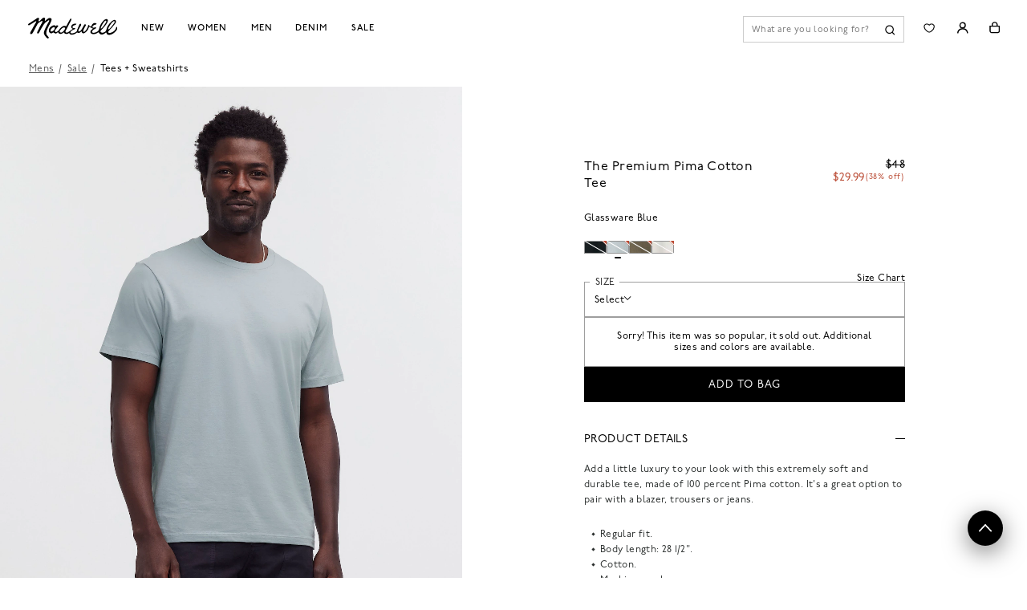

--- FILE ---
content_type: text/css; charset=UTF-8
request_url: https://www.madewell.com/_next/static/css/b4c3e34b8cb03173.css
body_size: 857
content:
.EmailUsForm_emailUsModal__OrQXf{width:100%}.EmailUsForm_emailUsModal__OrQXf .EmailUsForm_title__IbH9A{margin:0;text-align:center;line-height:1;font-size:1.25rem;font-weight:750;letter-spacing:1.6px;text-transform:uppercase;padding:1.125rem;border-bottom:1px solid #ccc}.EmailUsForm_emailUsModal__OrQXf .EmailUsForm_input__jqJ2d,.EmailUsForm_emailUsModal__OrQXf .EmailUsForm_textarea__YXNYU{width:100%;border:1px solid #949494;font-size:.75rem;font-weight:300;letter-spacing:.36px;line-height:19px;height:40px;margin:0;padding:0 10px;border-radius:0}.EmailUsForm_emailUsModal__OrQXf select{background-color:#fff;border:1px solid #949494;color:#000;width:100%;margin:6px 0 0;padding:0 10px;height:40px;appearance:none;-webkit-appearance:none;-moz-appearance:none;background:url(/_next/static/media/ic-arrow-down.da463b17.svg);background-repeat:no-repeat;background-position-x:calc(100% - 12px);background-position-y:12px}.EmailUsForm_emailUsModal__OrQXf .EmailUsForm_textarea__YXNYU{width:100%;height:7.5rem;border:1px solid #949494;font-size:.75rem;font-weight:300;letter-spacing:.36px;line-height:19px;margin:6px 0 1.125rem;padding:0 10px;border-radius:0}.EmailUsForm_emailUsModal__OrQXf .EmailUsForm_label__Uu9Pc{margin-bottom:0;width:100%}@media(max-width:calc(768px - 1px)){.EmailUsForm_emailUsModal__OrQXf .EmailUsForm_label__Uu9Pc{font-weight:700;font-size:.75rem}}.EmailUsForm_emailUsModal__OrQXf .EmailUsForm_input-label-error__cyJ3j{width:100%}.EmailUsForm_emailUsModal__OrQXf .EmailUsForm_inline-error-message__IuleG,.EmailUsForm_emailUsModal__OrQXf .EmailUsForm_inline-warning-message__ZnrWx{font-size:13px;font-weight:300;letter-spacing:.36px;line-height:19px;margin-top:6px;color:#c00}.EmailUsForm_emailUsModal__OrQXf .EmailUsForm_inputError__S_yC8{border:1px solid #c00;margin-top:6px;min-height:40px;width:100%}.EmailUsForm_emailUsModal__OrQXf .EmailUsForm_inputErrorTextArea__VUnWW{border:1px solid #c00;margin-top:6px;width:100%;height:7.5rem}.EmailUsForm_emailUsModal__OrQXf .EmailUsForm_emailUsForm__jE5xk{width:auto;min-height:45px;height:auto;padding:1.5rem;max-height:75vh;overflow-y:auto;background:#fff}.EmailUsForm_emailUsModal__OrQXf .EmailUsForm_emailUsForm__jE5xk .EmailUsForm_formContainer__IkPuT{max-width:600px}.EmailUsForm_emailUsModal__OrQXf .EmailUsForm_emailUsForm__jE5xk .EmailUsForm_successMessage__CL6ug{font-size:1rem;font-weight:750;line-height:1.375rem;letter-spacing:.48px;text-align:center;color:#000;display:block}.EmailUsForm_emailUsModal__OrQXf .EmailUsForm_emailUsForm__jE5xk .EmailUsForm_subtitle__J8xsH{font-size:1rem;font-weight:400;line-height:22px;letter-spacing:.48px;word-wrap:break-word;margin-bottom:1.125rem;text-align:center}@media(max-width:calc(768px - 1px)){.EmailUsForm_emailUsModal__OrQXf .EmailUsForm_emailUsForm__jE5xk .EmailUsForm_subtitle__J8xsH{font-size:1rem;font-weight:400;line-height:22px;letter-spacing:.48px;word-wrap:break-word;margin-bottom:1.125rem;text-align:center}}.EmailUsForm_emailUsModal__OrQXf .EmailUsForm_emailUsForm__jE5xk span{font-size:13px;font-weight:300;letter-spacing:.36px;line-height:19px;margin-top:6px;color:#c00}.EmailUsForm_emailUsModal__OrQXf .EmailUsForm_emailUsForm__jE5xk span.EmailUsForm_errorForm__C0j12{max-width:600px}.EmailUsForm_emailUsModal__OrQXf .EmailUsForm_emailUsForm__jE5xk .EmailUsForm_nameWrapper__mQ7fH{display:flex;flex-direction:row;column-gap:1.125rem}@media(max-width:calc(768px - 1px)){.EmailUsForm_emailUsModal__OrQXf .EmailUsForm_emailUsForm__jE5xk .EmailUsForm_nameWrapper__mQ7fH{flex-direction:column}}.EmailUsForm_emailUsModal__OrQXf .EmailUsForm_emailUsForm__jE5xk .EmailUsForm_nameWrapper__mQ7fH .EmailUsForm_nameContainer__o1BPA{width:50%;margin-bottom:1.125rem}.EmailUsForm_emailUsModal__OrQXf .EmailUsForm_emailUsForm__jE5xk .EmailUsForm_nameWrapper__mQ7fH .EmailUsForm_nameContainer__o1BPA label{font-size:.75rem;font-weight:700}.EmailUsForm_emailUsModal__OrQXf .EmailUsForm_emailUsForm__jE5xk .EmailUsForm_nameWrapper__mQ7fH .EmailUsForm_nameContainer__o1BPA label div:last-child{font-size:13px;font-weight:300;letter-spacing:.36px;line-height:19px;margin-top:6px;color:#c00;text-align:left}@media(max-width:calc(768px - 1px)){.EmailUsForm_emailUsModal__OrQXf .EmailUsForm_emailUsForm__jE5xk .EmailUsForm_nameWrapper__mQ7fH .EmailUsForm_nameContainer__o1BPA{width:100%;font-weight:700;font-size:.75rem}}.EmailUsForm_emailUsModal__OrQXf .EmailUsForm_emailUsForm__jE5xk .EmailUsForm_nameWrapper__mQ7fH .EmailUsForm_selectContainer__t_LMp{width:100%;margin-bottom:1.125rem}.EmailUsForm_emailUsModal__OrQXf .EmailUsForm_emailUsForm__jE5xk .EmailUsForm_nameWrapper__mQ7fH .EmailUsForm_selectContainer__t_LMp label{font-size:.75rem;font-weight:700}@media(max-width:calc(768px - 1px)){.EmailUsForm_emailUsModal__OrQXf .EmailUsForm_emailUsForm__jE5xk .EmailUsForm_nameWrapper__mQ7fH .EmailUsForm_selectContainer__t_LMp{font-weight:700;font-size:.75rem}}.EmailUsForm_emailUsModal__OrQXf .EmailUsForm_emailUsForm__jE5xk .EmailUsForm_textAreaWrapper__yt_jV{display:flex;flex-direction:row;column-gap:1.125rem}@media(max-width:calc(768px - 1px)){.EmailUsForm_emailUsModal__OrQXf .EmailUsForm_emailUsForm__jE5xk .EmailUsForm_textAreaWrapper__yt_jV{flex-direction:column}}.EmailUsForm_emailUsModal__OrQXf .EmailUsForm_emailUsForm__jE5xk .EmailUsForm_textAreaWrapper__yt_jV .EmailUsForm_nameContainer__o1BPA{width:100%;margin-bottom:1.125rem}.EmailUsForm_emailUsModal__OrQXf .EmailUsForm_emailUsForm__jE5xk .EmailUsForm_textAreaWrapper__yt_jV .EmailUsForm_nameContainer__o1BPA label,.EmailUsForm_emailUsModal__OrQXf .EmailUsForm_emailUsForm__jE5xk .EmailUsForm_textAreaWrapper__yt_jV .EmailUsForm_nameContainer__o1BPA label div:first-child{font-size:.75rem;font-weight:700}.EmailUsForm_emailUsModal__OrQXf .EmailUsForm_emailUsForm__jE5xk .EmailUsForm_error__KTD2v,.EmailUsForm_emailUsModal__OrQXf .EmailUsForm_emailUsForm__jE5xk span{font-size:13px;font-weight:300;letter-spacing:.36px;line-height:19px;margin-top:6px;color:#c00;text-transform:none}.EmailUsForm_emailUsModal__OrQXf .EmailUsForm_emailUsForm__jE5xk .EmailUsForm_actionsWrapper__U_Bfe{text-align:right}@media(max-width:calc(768px - 1px)){.EmailUsForm_emailUsModal__OrQXf .EmailUsForm_emailUsForm__jE5xk .EmailUsForm_actionsWrapper__U_Bfe{display:flex;justify-content:space-between;flex-direction:column}}.EmailUsForm_emailUsModal__OrQXf .EmailUsForm_emailUsForm__jE5xk .EmailUsForm_submitButton__flt1i{width:auto;margin:0;cursor:pointer;display:inline-block;box-sizing:border-box;height:40px;font-family:var(--font-default);font-weight:700;font-size:.75rem;letter-spacing:.08em;line-height:40px;padding:0 40px;border-radius:0;text-align:center;text-decoration:none;text-transform:uppercase;transition:all .3s ease;color:#fff;background-color:#000;border:1px solid #000}@media(max-width:calc(768px - 1px)){.EmailUsForm_emailUsModal__OrQXf .EmailUsForm_emailUsForm__jE5xk .EmailUsForm_submitButton__flt1i{margin-top:24px}.EmailUsForm_emailUsModal__OrQXf .EmailUsForm_emailUsForm__jE5xk .EmailUsForm_submitButton__flt1i:first-child:last-child{margin:0}}.EmailUsForm_emailUsModal__OrQXf .EmailUsForm_emailUsForm__jE5xk .EmailUsForm_actionsWrapperRecaptcha__PFepd{display:flex;justify-content:space-between}.EmailUsForm_emailUsModal__OrQXf .EmailUsForm_emailUsForm__jE5xk .EmailUsForm_actionsWrapperRecaptcha__PFepd .EmailUsForm_submitButton__flt1i{align-self:normal}

--- FILE ---
content_type: text/css; charset=UTF-8
request_url: https://www.madewell.com/_next/static/css/e076ee222b1b509f.css
body_size: 1961
content:
.SearchTypeaheadDrawerContainer_constructorSearch__ssrAI{position:fixed;left:0;top:100%;width:100%;z-index:19}@media(max-width:calc(1200px - 1px)){.SearchTypeaheadDrawerContainer_constructorSearch__ssrAI{position:relative;top:0;width:auto}}.SearchTypeaheadDrawerContainer_constructorSearchSuggestions__FFVES{display:flex;flex-direction:column;list-style:none}.SearchTypeaheadDrawerContainer_constructorSearchSuggestionsActive__9kVeQ{border-top-width:0;width:100%}.SearchTypeaheadDrawerContainer_constructorSearchSuggestionsTerm__Zl71Q{background:#fff;border-radius:0;padding:10px 8px;height:32px;transition:background .3s linear}.SearchTypeaheadDrawerContainer_constructorSearchSuggestionsTerm__Zl71Q.SearchTypeaheadDrawerContainer_constructorSearchSuggestionsTerm__Zl71Q{display:flex;justify-content:space-between;align-items:center}.SearchTypeaheadDrawerContainer_constructorSearchSuggestionsTerm__Zl71Q.SearchTypeaheadDrawerContainer_constructorSearchSuggestionsTerm__Zl71Q:hover{background-color:#f8f8f8}.SearchTypeaheadDrawerContainer_constructorSearchSuggestionsTerm__Zl71Q.SearchTypeaheadDrawerContainer_constructorSearchSuggestionsTerm__Zl71Q:active{background-color:#f1f1f1}.SearchTypeaheadDrawerContainer_constructorSearchSuggestionsTerm__Zl71Q.SearchTypeaheadDrawerContainer_constructorSearchSuggestionsTerm__Zl71Q:after{display:none}@media(max-width:calc(1200px - 1px)){.SearchTypeaheadDrawerContainer_constructorSearchSuggestionsTerm__Zl71Q:first-child{margin-top:12px}}.SearchTypeaheadDrawerContainer_constructorSearchSuggestionsCount__PWCVY{font-size:12px;font-style:normal;font-weight:400;line-height:16px;letter-spacing:.36px;color:#767676;margin-bottom:9px}.SearchTypeaheadDrawerContainer_constructorSearchSuggestionsLink__JHM_Y{border:0;cursor:pointer;background-color:rgba(0,0,0,0);text-align:left;display:flex;width:100%;align-items:center;white-space:nowrap;font-weight:400;font-size:12px;line-height:16px;letter-spacing:0}.SearchTypeaheadDrawerContainer_constructorSearchSuggestionsLink__JHM_Y strong{font-weight:750}.SearchTypeaheadDrawerContainer_constructorSearchSuggestionsLink__JHM_Y span{font-weight:400;display:inline-block}@media(max-width:calc(1200px - 1px)){.SearchTypeaheadDrawerContainer_constructorSearchSuggestions__FFVES{border-width:0}}.SearchTypeaheadDrawerContainer_constructorSearchContainer__2EXvG{display:flex;justify-content:flex-end;width:100%;position:relative}.SearchTypeaheadDrawerContainer_constructorSearchContainer__2EXvG input{font-size:14px;font-style:normal;font-weight:400;line-height:19px;letter-spacing:.42px;padding:9.5px 36px 7.5px 12px;height:36px;background:#fff;width:100%;border:.75px solid #ccc;margin:0}.SearchTypeaheadDrawerContainer_constructorSearchContainer__2EXvG input:hover{border-color:#767676}.SearchTypeaheadDrawerContainer_constructorSearchContainer__2EXvG input:active,.SearchTypeaheadDrawerContainer_constructorSearchContainer__2EXvG input:focus,.SearchTypeaheadDrawerContainer_constructorSearchContainer__2EXvG input[aria-expanded=true]{border-color:#000}.SearchTypeaheadDrawerContainer_constructorSearchContainer__2EXvG input::placeholder{font-size:14px;color:#767676}.SearchTypeaheadDrawerContainer_constructorSearchContainer__2EXvG button[type=submit]{opacity:1;transition:opacity 1.2s ease-in-out}.SearchTypeaheadDrawerContainer_constructorSearchContainer__2EXvG form{margin-right:25px;margin-left:24px}.SearchTypeaheadDrawerContainer_constructorSearchContainer__2EXvG form .SearchTypeaheadDrawerContainer_label__8DObW div,.SearchTypeaheadDrawerContainer_constructorSearchContainer__2EXvG form .SearchTypeaheadDrawerContainer_okLabel__bxbWU div{margin-right:17px}@media(max-width:calc(1200px - 1px)){.SearchTypeaheadDrawerContainer_constructorSearchContainer__2EXvG form .SearchTypeaheadDrawerContainer_label__8DObW div,.SearchTypeaheadDrawerContainer_constructorSearchContainer__2EXvG form .SearchTypeaheadDrawerContainer_okLabel__bxbWU div{margin-right:0}}.SearchTypeaheadDrawerContainer_constructorSearchContainer__2EXvG form button[type=submit]{opacity:1}.SearchTypeaheadDrawerContainer_constructorSearchContainerExpanded__GENqs{width:calc(100% - 13px)}.SearchTypeaheadDrawerContainer_constructorSearchContainerExpanded__GENqs form{margin-right:14px}@media(max-width:calc(1200px - 1px)){.SearchTypeaheadDrawerContainer_constructorSearchContainer__2EXvG{position:relative;display:flex;justify-content:unset;width:unset;flex-direction:column;margin-top:12px;z-index:26;width:100%}.SearchTypeaheadDrawerContainer_constructorSearchContainer__2EXvG button[type=submit]{opacity:1;right:55px}.SearchTypeaheadDrawerContainer_constructorSearchContainer__2EXvG form{display:flex;margin:6px 9px 6px 12px}.SearchTypeaheadDrawerContainer_constructorSearchContainer__2EXvG form label{width:100%}}.SearchTypeaheadDrawerContainer_constructorSearchContainer__2EXvG .SearchTypeaheadDrawerContainer_constructorSearchCancel__NvFiC{all:unset;width:32px;margin-left:10px;display:flex;align-items:center;font-weight:400;font-size:11px;line-height:12px;letter-spacing:.015em;cursor:pointer}@media(max-width:calc(1200px - 1px)){.SearchTypeaheadDrawerContainer_constructorSearchContainer__2EXvG .SearchTypeaheadDrawerContainer_constructorSearchCancel__NvFiC{margin-left:0;width:41px}.SearchTypeaheadDrawerContainer_constructorSearchContainer__2EXvG .SearchTypeaheadDrawerContainer_constructorSearchCancelExpanded__7MLTO{margin-left:6px}.SearchTypeaheadDrawerContainer_constructorSearchContainer__2EXvG .SearchTypeaheadDrawerContainer_constructorSearchCancelOpen__CAiMa{margin-right:-4px}}.SearchTypeaheadDrawerContainer_constructorSearchContainer__2EXvG .SearchTypeaheadDrawerContainer_constructorSearchCancelOpen__CAiMa{width:auto;margin-left:22px;margin-right:-9px}.SearchTypeaheadDrawerContainer_constructorSearchContainer__2EXvG .SearchTypeaheadDrawerContainer_constructorSearchCancelExpanded__7MLTO{margin-left:4px}.SearchTypeaheadDrawerContainer_constructorSearchSubmit__okSiM{all:unset;position:absolute;top:0;right:-15px;width:36px;height:36px;display:flex;justify-content:center;align-items:center;z-index:1;border-width:0;background:rgba(0,0,0,0);cursor:pointer}.SearchTypeaheadDrawerContainer_constructorSearchSubmit__okSiM.SearchTypeaheadDrawerContainer_empty__Fvw7G{cursor:default}@media(max-width:calc(1200px - 1px)){.SearchTypeaheadDrawerContainer_constructorSearchSubmit__okSiM{margin-top:6px;right:52px}}.SearchTypeaheadDrawerContainer_constructorSearchSubmitOpen__2s6Ey{right:30px}@media(max-width:calc(1200px - 1px)){.SearchTypeaheadDrawerContainer_constructorSearchSubmitOpen__2s6Ey{right:52px}}.SearchTypeaheadDrawerContainer_constructorSearchClear__Qfdyt{position:absolute;right:48px;top:11px;width:auto;z-index:1;color:#767676;text-transform:lowercase;font-size:12px;font-style:normal;font-weight:400;line-height:16px;letter-spacing:.36px;-webkit-text-decoration-line:underline;text-decoration-line:underline;border-width:0;background:rgba(0,0,0,0)}.SearchTypeaheadDrawerContainer_constructorSearchDrawer__DxOxV{position:fixed;left:0;right:0;background-color:#fff;display:flex;justify-content:center;height:318px}.SearchTypeaheadDrawerContainer_searchModalConstructorWrapper__z9FGQ{width:100%;background-color:#fff;display:flex;justify-content:center;overflow-y:hidden;height:100%;align-self:flex-start}.SearchTypeaheadDrawerContainer_searchModalConstructorWrapper__z9FGQ.SearchTypeaheadDrawerContainer_typeaheadOnHamburgerMenu__BcvFM{margin-top:0}.SearchTypeaheadDrawerContainer_searchModalConstructorContainer__sEEYb{background-color:#fff;height:100%;width:100%;padding:0 18px;min-width:300px;max-width:1156px}.SearchTypeaheadDrawerContainer_searchModalConstructorContainerForm__1VQvk{width:40%;position:relative;top:-50px;overflow:hidden;transition:all .3s linear;opacity:0}.SearchTypeaheadDrawerContainer_searchModalConstructorContent__zi7Mq{margin-top:30px;height:44px;margin-bottom:100px;display:flex;justify-content:center;position:relative}.SearchTypeaheadDrawerContainer_searchModalConstructorContentLogo__jWBpG{width:119px;position:relative}.SearchTypeaheadDrawerContainer_searchModalConstructorContentLogo__jWBpG span{width:100%}.SearchTypeaheadDrawerContainer_searchModalConstructorContent__zi7Mq .SearchTypeaheadDrawerContainer_closeIcon__13Nvx{position:absolute;top:14px;right:0}@media(max-width:calc(1201px - 1px)){.SearchTypeaheadDrawerContainer_searchModalConstructorContent__zi7Mq{margin:13px 0 1.71875rem;height:28px}.SearchTypeaheadDrawerContainer_searchModalConstructorContent__zi7Mq .SearchTypeaheadDrawerContainer_closeIcon__13Nvx{transform:translateY(-50%);opacity:0;transition:opacity .3s linear}}.SearchTypeaheadDrawerContainer_searchModalConstructorContainerActive__jTc3H .SearchTypeaheadDrawerContainer_searchModalConstructorContent__zi7Mq .SearchTypeaheadDrawerContainer_closeIcon__13Nvx{opacity:1}.SearchTypeaheadDrawerContainer_searchModalConstructorContainerActive__jTc3H .SearchTypeaheadDrawerContainer_searchModalConstructorContainerForm__1VQvk{top:0;overflow:visible;width:100%;opacity:1}.SearchTypeaheadDrawerContainer_headerSearchConstructorButton__9AiYY{display:flex;align-items:center;gap:12px;cursor:pointer;background:rgba(0,0,0,0);border-width:0}.SearchTypeaheadDrawerContainer_headerSearchConstructorButton__9AiYY span{font-size:14px;font-style:normal;font-weight:400;letter-spacing:.42px;padding-top:3px;opacity:0;transition:opacity .3s linear;color:#767676}.SearchTypeaheadDrawerContainer_headerSearchConstructorButton__9AiYY:hover span{opacity:1}.SearchTypeaheadDrawerContainer_headerSearchConstructorButton__9AiYY:hover img{opacity:.54}@media(max-width:calc(1200px - 1px)){.SearchTypeaheadDrawerContainer_headerSearchConstructorActive__qrQVd{margin-top:12px}}@media(min-width:1200px){.SearchTypeaheadDrawerContainer_headerSearchConstructorForm__JdWC0{display:block;width:0;position:absolute;right:-100px;opacity:0;transition:width .4s ease-out,opacity .3s ease-out,transform .4s ease-out;overflow:hidden;pointer-events:none;z-index:-1;transform:translateX(0)}.SearchTypeaheadDrawerContainer_headerSearchConstructorForm__JdWC0 form{position:relative;width:100%;display:flex}.SearchTypeaheadDrawerContainer_headerSearchConstructorForm__JdWC0 form label{width:100%}.SearchTypeaheadDrawerContainer_headerSearchConstructorFormActive__VnKfU{opacity:1;width:100%;min-width:201px;overflow:visible;right:0;pointer-events:auto;z-index:1;height:auto;transform:translateX(0)}}.SearchTypeaheadDrawerContainer_loadingIconContainer__YbQhj{position:absolute;top:57%;transform:translateY(-50%);pointer-events:none}.SearchTypeaheadDrawerContainer_textMessureSpan__JEE0_{position:absolute;visibility:hidden;top:0;left:0;white-space:nowrap;font-size:14px;font-style:normal;font-weight:400;line-height:19px;letter-spacing:.42px;padding:9.5px 36px 7.5px 12px}@media(min-width:1200px){.SearchTypeaheadDrawerContainer_textMessureSpan__JEE0_{font-size:11px;letter-spacing:normal}}.TypeaheadSearchForm_constructorSearchContainer__o1i7J{display:flex;justify-content:flex-end;width:100%;position:relative}.TypeaheadSearchForm_constructorSearchContainer__o1i7J input{font-size:14px;font-style:normal;font-weight:400;line-height:19px;letter-spacing:.42px;padding:9.5px 36px 7.5px 12px;margin:0;height:36px;background:#fff;width:calc(100% - 9px);border-width:.75px;border-color:#949494}.TypeaheadSearchForm_constructorSearchContainer__o1i7J input:hover{border-color:#767676}.TypeaheadSearchForm_constructorSearchContainer__o1i7J input:active,.TypeaheadSearchForm_constructorSearchContainer__o1i7J input:focus,.TypeaheadSearchForm_constructorSearchContainer__o1i7J input[aria-expanded=true]{border-color:#000}.TypeaheadSearchForm_constructorSearchContainer__o1i7J input::placeholder{font-size:14px;color:#767676}.TypeaheadSearchForm_constructorSearchContainer__o1i7J button[type=submit]{opacity:1;transition:opacity 1.2s ease-in-out}.TypeaheadSearchForm_constructorSearchContainerActive__AIJIC button[type=submit]{opacity:1}@media(max-width:calc(1200px - 1px)){.TypeaheadSearchForm_constructorSearchContainer__o1i7J{position:relative;display:flex;justify-content:unset;width:unset;flex-direction:column;margin-top:12px;z-index:26;width:100%}.TypeaheadSearchForm_constructorSearchContainer__o1i7J button[type=submit]{opacity:1;right:55px}.TypeaheadSearchForm_constructorSearchContainer__o1i7J form{display:flex;margin:6px 9px 6px 12px}.TypeaheadSearchForm_constructorSearchContainer__o1i7J form label{width:100%}.TypeaheadSearchForm_label__qKbPE div,.TypeaheadSearchForm_okLabel__TUSG1 div{margin-right:0}}.TypeaheadSearchForm_constructorSearchSubmit__KAfep{all:unset;position:absolute;top:0;right:0;width:33px;height:33px;display:flex;justify-content:center;align-items:center;z-index:1;border-width:0;background:rgba(0,0,0,0);cursor:pointer}.TypeaheadSearchForm_constructorSearchSubmit__KAfep.TypeaheadSearchForm_empty__3PfWO{cursor:default}@media(max-width:calc(1200px - 1px)){.TypeaheadSearchForm_constructorSearchSubmit__KAfep{margin-top:6px;right:52px}}.TypeaheadSearchForm_constructorSearchSubmitExpanded__gJcuH{right:42px}@media(max-width:calc(1200px - 1px)){.TypeaheadSearchForm_constructorSearchSubmitExpanded__gJcuH{right:52px}}.TypeaheadSearchForm_constructorSearchCancel__J8NTn{all:unset;width:38px;opacity:1;display:flex;align-items:center;font-weight:400;font-size:11px;line-height:12px;letter-spacing:.015em;cursor:pointer;margin-left:6px;transition:width .3s ease-in,opacity .3s ease-in;overflow:hidden}.TypeaheadSearchForm_constructorSearchCancel__J8NTn.TypeaheadSearchForm_constructorSearchCancelHidden__FEZwj{width:0;opacity:0;overflow:hidden;margin-left:0;transition:width .3s ease-in,opacity .3s ease-in}@media(max-width:calc(1200px - 1px)){.TypeaheadSearchForm_constructorSearchCancel__J8NTn{width:41px;margin-left:0;margin-right:-3px}}.TypeaheadSearchForm_constructorSearchClear__jUKn9{position:absolute;right:48px;top:11px;width:auto;z-index:1;color:#767676;text-transform:lowercase;font-size:12px;font-style:normal;font-weight:400;line-height:16px;letter-spacing:.36px;-webkit-text-decoration-line:underline;text-decoration-line:underline;border-width:0;background:rgba(0,0,0,0)}.TypeaheadSearchForm_loadingIconContainer__sp0Kc{position:absolute;top:50%;transform:translateY(-50%);pointer-events:none}.TypeaheadSearchForm_textMessureSpan__jgaRx{position:absolute;visibility:hidden;white-space:nowrap;font-size:14px;font-style:normal;font-weight:400;line-height:19px;letter-spacing:.42px;padding:9.5px 36px 7.5px 12px}@media(min-width:1200px){.TypeaheadSearchForm_textMessureSpan__jgaRx{font-size:11px;padding-top:11px;padding-bottom:8px;padding-left:10px;line-height:12px}}.TypeaheadSearchForm_textMessureSpanExpanded__JpHGU{padding-right:25px}@media(min-width:1200px){.TypeaheadSearchForm_textMessureSpanExpanded__JpHGU{padding-right:12px}}.TypeaheadFormContainer_headerSearchConstructorButton__52OBu{display:flex;align-items:center;gap:12px;cursor:pointer;background:rgba(0,0,0,0);border-width:0}.TypeaheadFormContainer_headerSearchConstructorButton__52OBu span{font-size:14px;font-style:normal;font-weight:400;letter-spacing:.42px;padding-top:3px;opacity:0;transition:opacity .3s linear;color:#767676}.TypeaheadFormContainer_headerSearchConstructorButton__52OBu:hover span{opacity:1}.TypeaheadFormContainer_headerSearchConstructorButton__52OBu:hover img{opacity:.54}@media(max-width:calc(768px - 1px)){.TypeaheadFormContainer_headerSearchConstructorActive__i1n9f{margin-top:12px}}@media(min-width:768px){.TypeaheadFormContainer_headerSearchConstructorForm__HpqCs{display:block;width:0;position:absolute;right:-100px;opacity:0;transition:width .4s ease-out,opacity .3s ease-out,transform .4s ease-out;overflow:hidden;pointer-events:none;z-index:-1;transform:translateX(0)}.TypeaheadFormContainer_headerSearchConstructorForm__HpqCs form{position:relative;display:flex}.TypeaheadFormContainer_headerSearchConstructorForm__HpqCs form label{width:100%}.TypeaheadFormContainer_headerSearchConstructorFormActive__cY1bN form{width:100%;min-width:201px}.TypeaheadFormContainer_headerSearchConstructorFormActive__cY1bN{opacity:1;width:100%;min-width:201px;overflow:visible;right:0;pointer-events:auto;z-index:1;height:auto;transform:translateX(0)}}

--- FILE ---
content_type: text/css; charset=UTF-8
request_url: https://www.madewell.com/_next/static/css/3e6f144201704289.css
body_size: 1189
content:
.cntRadioStoreCard{padding:0 24px;background-color:#fff}.cntRadioStoreCard .cntCardContent .cntCardContentDistance{margin-top:0}.cntRadioStoreCard div label{position:relative;display:block}.cntRadioStoreCard div label:last-child{display:flex}.cntRadioStoreCard div label[data-hide-check=true]:before{display:none!important}.cntRadioStoreCard .radio-label-checked:before{content:url(/_next/static/media/checkmark-store-pdp.c7e50499.svg);border:0}.cntRadioStoreCard .radio-label-checked:before,.cntRadioStoreCard .radio-label:before{position:absolute!important;right:0;top:27px;border-color:#949494;width:20px;height:20px}.cntRadioStoreCard .radio-label-checked:hover:before,.cntRadioStoreCard .radio-label:hover:before{border-color:#262626}.FindStore_findStoreModalWrapper__CiHEu{width:100%;max-width:25.875rem;height:max-content;max-height:calc(100vh - 72px);background-color:#fff;position:absolute;left:0;right:0;margin-left:auto;margin-right:auto;top:50%;transform:translateY(-50%);padding:2.625rem 2.25rem 0;overflow-y:auto;max-height:100%}@media(max-width:calc(768px - 1px)){.FindStore_findStoreModalWrapper__CiHEu{height:100%;max-height:100vh}}.FindStore_findStoreModalWrapper__CiHEu .FindStore_findStoreModalContent__zv_jp{display:flex;justify-content:flex-start;position:relative;margin-bottom:9px}.FindStore_findStoreModalWrapper__CiHEu .FindStore_findStoreModalContentTitle__CMNUR{font-size:18px;font-weight:700;letter-spacing:1.44px;line-height:24px;text-transform:uppercase}.FindStore_findStoreModalWrapper__CiHEu .FindStore_findStoreModalContent__zv_jp .FindStore_closeIcon__ae9u3{position:absolute;top:-24px;right:-18px}.FindStore_findStoreModalWrapperPdp__4wQ49{padding:42px 36px 0;background-color:#f8f8f8;max-width:414px;width:100%;min-height:424px}.FindStore_findStoreFormContainer__WEA87 .FindStore_findStoreCurrentLocation__4BVKX{font-size:10px;font-weight:300;line-height:normal;letter-spacing:.3px;color:#000;text-decoration:underline;cursor:pointer;background-color:#f8f8f8;padding:0 24px 24px;width:100%}.FindStore_findStoreFormContainer__WEA87 .FindStore_findStoreCurrentLocation__4BVKX.FindStore_noStoresAvailableMargin__FI5jl{margin-bottom:2rem;background-color:#f8f8f8;padding:0 24px 24px}.FindStore_findStoreFormContainer__WEA87 .FindStore_findStoreTitle__6Y9EL{padding:12px 24px;font-size:12px;font-weight:400;letter-spacing:.24px;line-height:18px;background-color:#f7f7f7}.FindStore_findStoreFormContainer__WEA87 .FindStore_findStoreInputContainer__EjUxO{padding:0 24px;background-color:#f7f7f7;display:flex;flex-direction:row;justify-content:space-between;align-items:flex-end;gap:12px}.FindStore_findStoreFormContainer__WEA87 .FindStore_findStoreInputContainerButton__Bk9kN{cursor:pointer;height:40px;width:100%;border:1px solid #000;font-weight:700;font-size:12px;letter-spacing:.08em;line-height:40px;color:#000;text-transform:uppercase;text-decoration:none;text-align:center;border-radius:0;transition:all .3s ease;background-color:rgba(0,0,0,0)}.FindStore_findStoreFormContainer__WEA87 .FindStore_findStoreInputContainerButtonActive__SoEMo,.FindStore_findStoreFormContainer__WEA87 .FindStore_findStoreInputContainerButton__Bk9kN:hover{text-decoration:none;background-color:#4c4c4c;border-color:#4c4c4c}.FindStore_findStoreFormContainer__WEA87 .FindStore_findStoreInputContainerHeader__iJkHo{padding-top:12px;margin-bottom:0}.FindStore_findStoreFormContainer__WEA87 .FindStore_findStoreInputContainer__EjUxO .FindStore_findStoreInputContainerButton__Bk9kN{max-width:106px;margin:0 0 6px}.FindStore_findStoreFormContainer__WEA87 .FindStore_findStoreInputContainerNoCurrentLocationCta__MQuK9{padding:0 24px 24px}.FindStore_findStoreFormContainer__WEA87 .FindStore_findStoreInputLabelOK__loN2T{margin-bottom:6px}.FindStore_findStoreFormContainer__WEA87 .FindStore_cntSortResultsBy__axVW6{display:flex;flex-direction:column;border-bottom:1px solid #000;padding-bottom:20px;margin-bottom:26px}.FindStore_findStoreFormContainer__WEA87 .FindStore_cntSortResultsByLabel__yp99I{margin:26px 0 10px;font-size:13px;font-weight:400;letter-spacing:.24px;line-height:18px}.FindStore_findStoreFormContainer__WEA87 .FindStore_cntSortResultsBy__axVW6 .FindStore_radioInputContainer__6SQGt{display:flex;flex-direction:column;align-items:flex-start;max-width:350px}.FindStore_findStoreFormContainer__WEA87 .FindStore_cntSortResultsBy__axVW6 .FindStore_radioInputContainer__6SQGt label{display:flex;font-weight:700;font-size:.75rem;line-height:18px;letter-spacing:1px;margin-top:0;text-transform:uppercase;margin-bottom:6px}.FindStore_findStoreFormContainer__WEA87 .FindStore_cntSortResultsBy__axVW6 .FindStore_radioInputContainer__6SQGt label input{margin-right:8px}.FindStore_findStoreFormContainer__WEA87 .FindStore_noStoreAvailableError__OG_jS{display:block;text-align:center;width:100%;padding:36px 20px;font-size:12px;font-weight:400;letter-spacing:.24px;line-height:18px}.FindStore_findStoreFormContainer__WEA87 .FindStore_noStoreAvailableErrorRed__rB1cY{color:#c00;padding:12px 24px;text-align:left;background-color:#f7f7f7}.FindStore_findStoreFormContainer__WEA87 .FindStore_storeListFinePrint__SxcrO{background-color:#fff;padding:24px;max-width:414px;min-width:100%;width:calc(100% + 72px)}@media(max-width:calc(768px - 1px)){.FindStore_findStoreFormContainer__WEA87 .FindStore_storeListFinePrint__SxcrO{width:100%}}.FindStore_findStoreFormContainer__WEA87 .FindStore_storeListFinePrint__SxcrO p{font-weight:300;font-size:12px;line-height:17px;letter-spacing:.03em;color:#000}.FindStore_findStoreFormContainerPdp__X6cXu div.FindStore_findStoreModalContent__zv_jp{margin-bottom:9px}.FindStore_findStoreFormContainer__WEA87 div.FindStore_findStoreInputContainerPdp__i_bDz{margin-bottom:.5625rem}.FindStore_findStoreFormContainerPlp__305S8{flex-grow:1}.FindStore_findStoreFormContainer__WEA87 .FindStore_cntSpinner__0nI_p{margin-top:30px;display:flex;align-items:center;justify-content:center}.FindStore_findStoreInputLabelError__CCRU4,.FindStore_findStoreInputLabelOK__loN2T,.FindStore_findStoreInputLabel__WzJIk{font-size:12px;font-weight:750;line-height:18px;letter-spacing:.05em;width:100%}.FindStore_findStoreInputLabelOK__loN2T{margin-bottom:6px}.FindStore_findStoreInputLabel__WzJIk{font-weight:300;font-size:10px;line-height:normal;letter-spacing:.03em;margin-bottom:6px}.FindStore_findStoreInputError__p7lOK,.FindStore_findStoreInput__OktbL{padding:0 .625rem;height:40px;border:1px solid #949494;font-size:12px;font-weight:400;line-height:16px;letter-spacing:.36px;width:100%}.FindStore_findStoreInputError__p7lOK:focus-visible,.FindStore_findStoreInput__OktbL:focus-visible{outline:none}

--- FILE ---
content_type: text/css; charset=UTF-8
request_url: https://www.madewell.com/_next/static/css/156a7dc7d542af7c.css
body_size: 13133
content:
.ReviewStepOneFormReimagined_formContainer__dVilK{border-bottom:1px solid #e1e1e1;padding:24px 0}.ReviewStepOneFormReimagined_reviewForm__g7mSG{display:flex;flex-direction:column;margin-top:42px}.ReviewStepOneFormReimagined_reviewForm__g7mSG .ReviewStepOneFormReimagined_cntRow__0G14T{display:flex;width:100%;justify-content:space-between;align-items:flex-start;gap:24px}@media(max-width:calc(768px - 1px)){.ReviewStepOneFormReimagined_reviewForm__g7mSG .ReviewStepOneFormReimagined_cntRow__0G14T{align-items:center}.ReviewStepOneFormReimagined_reviewForm__g7mSG .ReviewStepOneFormReimagined_cntRow__0G14T.ReviewStepOneFormReimagined_cntRows__7EwqE{flex-direction:column;gap:0}}.ReviewStepOneFormReimagined_reviewForm__g7mSG .ReviewStepOneFormReimagined_cntRow__0G14T label{width:inherit}.ReviewStepOneFormReimagined_reviewForm__g7mSG .ReviewStepOneFormReimagined_cntRow__0G14T .ReviewStepOneFormReimagined_labelText__GYRb3{font-size:12px;font-weight:750;letter-spacing:.6px;margin-top:4px}.ReviewStepOneFormReimagined_reviewForm__g7mSG .ReviewStepOneFormReimagined_cntRow__0G14T .ReviewStepOneFormReimagined_guidelineText__lZHuc{font-size:12px;font-weight:400;letter-spacing:.36px;text-transform:none;text-decoration:underline;margin-right:5px;cursor:pointer}.ReviewStepOneFormReimagined_reviewForm__g7mSG label{margin-bottom:24px;font-size:12px;align-items:flex-start}@media(max-width:calc(768px - 1px)){.ReviewStepOneFormReimagined_reviewForm__g7mSG label{margin-bottom:12px}}.ReviewStepOneFormReimagined_reviewForm__g7mSG label div:first-child.ReviewStepOneFormReimagined_star__ECuI_{margin-bottom:0}.ReviewStepOneFormReimagined_reviewForm__g7mSG label div:first-child{margin-bottom:6px;text-transform:uppercase;font-weight:750;letter-spacing:.05em;line-height:18px}.ReviewStepOneFormReimagined_reviewForm__g7mSG label input[type=text]{width:100%}.ReviewStepOneFormReimagined_reviewForm__g7mSG .ReviewStepOneFormReimagined_signButton__j_whs{width:25%}.ReviewStepOneFormReimagined_reviewForm__g7mSG input{border:1px solid #ccc}.ReviewStepOneFormReimagined_reviewForm__g7mSG input.ReviewStepOneFormReimagined_inputError__zQ2XQ{border:1px solid #c00}.ReviewStepOneFormReimagined_reviewForm__g7mSG textarea{width:100%;min-height:124px;border:1px solid #ccc;resize:vertical}.ReviewStepOneFormReimagined_reviewForm__g7mSG textarea.ReviewStepOneFormReimagined_textAreaError__l338T{border:1px solid #c00}.ReviewStepOneFormReimagined_reviewForm__g7mSG input[type=range]::-webkit-slider-thumb{height:16px;width:16px;border-radius:50%;background:#000;-webkit-appearance:none}.ReviewStepOneFormReimagined_charactersText__q9UsW{margin-top:6px;text-align:end}@media(max-width:calc(768px - 1px)){.ReviewStepOneFormReimagined_charactersText__q9UsW{font-size:12px;text-align:start;margin-bottom:14px}}.ReviewStepOneFormReimagined_cntInsiderMessage__VNO5y{margin-top:6px}.ReviewStepOneFormReimagined_insiderMessage__3Tfi7{color:#474747;font-size:12px;line-height:16px;padding-top:6px}.ReviewStepOneFormReimagined_cntLinkTerms__CjUbz label{max-width:25px}.ReviewStepOneFormReimagined_cntLinkTerms__CjUbz,.ReviewStepOneFormReimagined_cntTerms__KVSZo{align-self:flex-start;display:flex;align-items:center;justify-content:center;position:relative}.ReviewStepOneFormReimagined_cntLinkTerms__CjUbz label:focus-within,.ReviewStepOneFormReimagined_cntTerms__KVSZo label:focus-within{outline:1px dotted #000;outline-offset:2px}.ReviewStepOneFormReimagined_cntLinkTerms__CjUbz .ReviewStepOneFormReimagined_termText__4JGjm,.ReviewStepOneFormReimagined_cntTerms__KVSZo .ReviewStepOneFormReimagined_termText__4JGjm{font-size:12px;display:block;max-width:unset}.ReviewStepOneFormReimagined_cntLinkTerms__CjUbz .ReviewStepOneFormReimagined_termText__4JGjm.ReviewStepOneFormReimagined_noMargin__MrHkx,.ReviewStepOneFormReimagined_cntTerms__KVSZo .ReviewStepOneFormReimagined_termText__4JGjm.ReviewStepOneFormReimagined_noMargin__MrHkx{margin-bottom:0}.ReviewStepOneFormReimagined_cntLinkTerms__CjUbz .ReviewStepOneFormReimagined_termText__4JGjm:before,.ReviewStepOneFormReimagined_cntTerms__KVSZo .ReviewStepOneFormReimagined_termText__4JGjm:before{display:none}.ReviewStepOneFormReimagined_cntLinkTerms__CjUbz .ReviewStepOneFormReimagined_termText__4JGjm a,.ReviewStepOneFormReimagined_cntTerms__KVSZo .ReviewStepOneFormReimagined_termText__4JGjm a{cursor:pointer;text-decoration:underline}.ReviewStepOneFormReimagined_cntLinkTerms__CjUbz .ReviewStepOneFormReimagined_termText__4JGjm a:focus,.ReviewStepOneFormReimagined_cntTerms__KVSZo .ReviewStepOneFormReimagined_termText__4JGjm a:focus{border:1px dotted #000}.ReviewStepOneFormReimagined_cntLinkTerms__CjUbz img,.ReviewStepOneFormReimagined_cntTerms__KVSZo img{margin-right:9px;margin-left:0}.ReviewStepOneFormReimagined_cntLinkTerms__CjUbz label,.ReviewStepOneFormReimagined_cntTerms__KVSZo label{display:flex;align-items:center;margin-bottom:12px}@media screen and (max-width:47.937rem){.ReviewStepOneFormReimagined_cntLinkTerms__CjUbz label,.ReviewStepOneFormReimagined_cntTerms__KVSZo label{align-items:flex-start}}.ReviewStepOneFormReimagined_cntLinkTerms__CjUbz label img,.ReviewStepOneFormReimagined_cntTerms__KVSZo label img{margin-right:9px;margin-left:0}.ReviewStepOneFormReimagined_cntLinkTerms__CjUbz label input,.ReviewStepOneFormReimagined_cntTerms__KVSZo label input{width:0;height:0;opacity:0;position:absolute}.ReviewStepOneFormReimagined_cntLinkTerms__CjUbz label:before,.ReviewStepOneFormReimagined_cntTerms__KVSZo label:before{content:"";background:#fff;border:1px solid #949494;min-width:15px;min-height:15px;margin-right:11px;display:flex;align-items:flex-end;justify-content:center;align-self:baseline}.ReviewStepOneFormReimagined_cntLinkTerms__CjUbz label:focus-visible:before,.ReviewStepOneFormReimagined_cntTerms__KVSZo label:focus-visible:before{outline:1px dashed #949494}.ReviewStepOneFormReimagined_cntLinkTerms__CjUbz label:focus-visible,.ReviewStepOneFormReimagined_cntTerms__KVSZo label:focus-visible{font-weight:400}.ReviewStepOneFormReimagined_cntLinkTerms__CjUbz label:hover:before,.ReviewStepOneFormReimagined_cntTerms__KVSZo label:hover:before{border:1px solid #5a5a5a}.ReviewStepOneFormReimagined_cntLinkTerms__CjUbz label:active:before,.ReviewStepOneFormReimagined_cntTerms__KVSZo label:active:before{border:1px solid #000}.ReviewStepOneFormReimagined_cntLinkTerms__CjUbz label:has(input[type=checkbox]:checked),.ReviewStepOneFormReimagined_cntTerms__KVSZo label:has(input[type=checkbox]:checked){align-items:center}@media screen and (max-width:47.937rem){.ReviewStepOneFormReimagined_cntLinkTerms__CjUbz label:has(input[type=checkbox]:checked),.ReviewStepOneFormReimagined_cntTerms__KVSZo label:has(input[type=checkbox]:checked){align-items:flex-start}}.ReviewStepOneFormReimagined_cntLinkTerms__CjUbz label:has(input[type=checkbox]:checked):before,.ReviewStepOneFormReimagined_cntTerms__KVSZo label:has(input[type=checkbox]:checked):before{border:1px solid #000;background:url(/_next/static/media/checkmark.cb172e78.svg);background-repeat:no-repeat;background-position:50%;width:11px;height:10px}.ReviewStepOneFormReimagined_cntLinkTerms__CjUbz input[type=checkbox],.ReviewStepOneFormReimagined_cntTerms__KVSZo input[type=checkbox]{margin-right:9px;cursor:pointer}.ReviewStepOneFormReimagined_insidersLogo__p5rKb,.ReviewStepOneFormReimagined_termsText___FT65{margin-left:12px}.ReviewStepOneFormReimagined_emailsText__Hgl2G{font-size:12px;margin-bottom:12px}.ReviewStepOneFormReimagined_cntSlider__fuvnH{min-width:376px;width:376px;margin-bottom:24px}@media(max-width:calc(768px - 1px)){.ReviewStepOneFormReimagined_cntSlider__fuvnH{width:inherit;min-width:unset}}.ReviewStepOneFormReimagined_cntSlider__fuvnH input{width:100%;align-items:center;display:flex;-moz-appearance:none;appearance:none;-webkit-appearance:none;height:16px}.ReviewStepOneFormReimagined_cntSlider__fuvnH input ::-webkit-slider-thumb{height:16px}.ReviewStepOneFormReimagined_cntSlider__fuvnH input{cursor:pointer}.ReviewStepOneFormReimagined_cntSlider__fuvnH .ReviewStepOneFormReimagined_cntLabels__Plfma{display:flex;justify-content:space-between;font-size:12px;font-weight:400;line-height:16px}.ReviewStepOneFormReimagined_cntGuidelineText__qjmsi ul{padding:10px;font-size:12px}.ReviewStepOneFormReimagined_files-label__5cswa{height:121px;border:1px solid #ccc}.ReviewStepOneFormReimagined_cntDropzone__lCOI2 div p{border:1px solid #ccc;min-height:120px;display:flex;align-items:center;justify-content:space-evenly;flex-direction:column;margin-top:9px;margin-bottom:24px}.ReviewStepOneFormReimagined_cntDropzone__lCOI2 div p span{font-size:14px}@media(max-width:calc(768px - 1px)){.ReviewStepOneFormReimagined_cntDropzone__lCOI2 div p{border:unset;margin-top:10px;margin-bottom:10px;min-height:-moz-fit-content;min-height:fit-content}.ReviewStepOneFormReimagined_cntDropzone__lCOI2 div p button{width:-moz-fit-content;width:fit-content;align-self:flex-start}.ReviewStepOneFormReimagined_cntDropzone__lCOI2 div .ReviewStepOneFormReimagined_charactersText__q9UsW{font-size:12px;margin-top:0;align-self:flex-start}}.ReviewStepOneFormReimagined_cntDropzone__lCOI2 .ReviewStepOneFormReimagined_desktopImageCount___cO2j{justify-content:flex-end;display:flex;font-size:12px;margin-bottom:24px}.ReviewStepOneFormReimagined_cntDropzoneImages__ZNNa2{display:flex;flex-direction:row;align-items:center;overflow:scroll}.ReviewStepOneFormReimagined_errorMessage__voPWz{color:#c00;font-size:12px;margin-bottom:12px}label.ReviewStepOneFormReimagined_checkboxErrorTerms__TMsrN{align-items:flex-end;margin-bottom:30px}label.ReviewStepOneFormReimagined_checkboxErrorTerms__TMsrN div{position:absolute;white-space:nowrap;top:16px;left:28px}@media(max-width:calc(768px - 1px)){label.ReviewStepOneFormReimagined_checkboxErrorTerms__TMsrN div{top:26px}}.ReviewStepOneFormReimagined_placeholderNoImages__6ikbP{width:-moz-fit-content;width:fit-content;display:flex;flex-direction:column;align-items:center;gap:22px}.ReviewStepOneFormReimagined_placeholderNoImages__6ikbP u{cursor:pointer}.ReviewStepOneFormReimagined_cntPhotosInput__yelj4{width:100%}@media(min-width:768px){.ReviewStepOneFormReimagined_cntPhotosInput__yelj4{display:flex}}.ReviewStepOneFormReimagined_cntPhotosInput__yelj4.ReviewStepOneFormReimagined_moreOnePhoto__INbjU .ReviewStepOneFormReimagined_cntDropzoneImages__ZNNa2{width:100%;display:flex;border:0;overflow:hidden;overflow-x:auto}@media(max-width:calc(768px - 1px)){.ReviewStepOneFormReimagined_cntPhotosInput__yelj4.ReviewStepOneFormReimagined_moreOnePhoto__INbjU .ReviewStepOneFormReimagined_cntDropzoneImages__ZNNa2{flex-wrap:wrap;width:100%}}.ReviewStepOneFormReimagined_cntPhotosInput__yelj4.ReviewStepOneFormReimagined_moreOnePhoto__INbjU p{border:0}@media(max-width:calc(768px - 1px)){.ReviewStepOneFormReimagined_cntPhotosInput__yelj4.ReviewStepOneFormReimagined_moreOnePhoto__INbjU p{margin-bottom:20px;min-height:-moz-fit-content;min-height:fit-content}}.ReviewStepOneFormReimagined_filesDropzoneWithNoPhotos__COO2I{width:100%}@media(max-width:calc(768px - 1px)){.ReviewStepOneFormReimagined_filesDropzone__e7aon{width:100%}}.ReviewStepTwoForm_formContainer__7ENjQ{border-bottom:1px solid #e1e1e1;padding:24px 0}.ReviewStepTwoForm_formContainer__7ENjQ label{font-size:12px;font-weight:750;letter-spacing:.6px;position:relative}.ReviewStepTwoForm_formContainer__7ENjQ label select{-webkit-appearance:none;-moz-appearance:none;margin-top:8px;color:#949494;font-size:12px;cursor:pointer;appearance:none;padding:11px 36px 11px 12px;border:1px solid #ccc;background-color:#fff}.ReviewStepTwoForm_formContainer__7ENjQ label select:hover{border:1px solid #ccc}.ReviewStepTwoForm_formContainer__7ENjQ label select:focus-visible{outline:1px dashed #949494}.ReviewStepTwoForm_formContainer__7ENjQ label:after{content:"";position:absolute;top:38px;right:12px;width:8px;height:8px;pointer-events:none;border-left:2px solid #949494;border-bottom:2px solid #949494;transform:rotate(-45deg) translateY(-50%)}.ReviewStepTwoForm_formContainer__7ENjQ .ReviewStepTwoForm_headerSubtitle__AZw0G{font-size:12px;font-weight:400;line-height:16px;letter-spacing:.36px;color:#5a5a5a;margin-left:5px}@media(max-width:calc(768px - 1px)){.ReviewStepTwoForm_formContainer__7ENjQ .ReviewStepTwoForm_headerSubtitle__AZw0G{margin-left:0}}.ReviewStepTwoForm_formContainer__7ENjQ .ReviewStepTwoForm_cntRow__VIwcL{display:flex;width:100%;justify-content:space-between;align-items:flex-start;gap:24px;margin-bottom:30px}.ReviewStepTwoForm_formContainer__7ENjQ .ReviewStepTwoForm_cntRow__VIwcL label{width:inherit}.ReviewStepTwoForm_formContainer__7ENjQ .ReviewStepTwoForm_cntRow__VIwcL select{width:100%}.ReviewStepTwoForm_formContainer__7ENjQ .ReviewStepTwoForm_reviewForm__4hexA{margin-top:40px}.ReviewStepTwoForm_cntButton__tla4L{display:flex;width:33%}.ReviewStepTwoForm_skipButton__Rxkwp{margin-left:12px}.ReviewModal_reviewModalContent__fm76Z{max-width:70%;max-height:90%;width:100%;height:100%}@media(min-width:1025px){.ReviewModal_reviewModalContent__fm76Z{max-width:870px}}@media(max-width:calc(640px - 1px)){.ReviewModal_reviewModalContent__fm76Z{max-width:100%;min-height:100%}}.ReviewModal_reviewModalWrapper__jXvTO{min-height:355px;overflow-y:auto;background-color:#fff;position:absolute;left:0;right:0;margin-left:auto;margin-right:auto;top:50%;transform:translateY(-50%)}.ReviewModal_reviewModalWrapperPdp__lpUhn{max-width:70%;max-height:90%}@media(min-width:1025px){.ReviewModal_reviewModalWrapperPdp__lpUhn{max-width:870px}}@media(max-width:calc(640px - 1px)){.ReviewModal_reviewModalWrapperPdp__lpUhn{max-width:100%;min-height:100%}}.ReviewModal_reviewModalWrapperPdp__lpUhn form{position:relative}.ReviewModal_reviewModalWrapperPdp__lpUhn div.ReviewModal_reviewModalContent__fm76Z{margin-bottom:9px}.ReviewModal_reviewModalWrapperPdp__lpUhn div.ReviewModal_reviewModalContent__fm76Z button.ReviewModal_closeIcon__zQ1qt{top:-24px;right:-18px}.ReviewModal_reviewModalWrapperPdp__lpUhn div.ReviewModal_reviewModalContent__fm76Z .ReviewModal_cntForms__WPPtA form{padding:0 30px}.ReviewModal_reviewModalWrapperPdp__lpUhn div.ReviewModal_reviewInputContainer__tY90l{align-items:flex-end}.ReviewModal_reviewModalWrapperPdp__lpUhn div.ReviewModal_reviewInputContainer__tY90l>label{font-size:12px;font-weight:750;line-height:18px;letter-spacing:.05em}.ReviewModal_reviewModalWrapperPdp__lpUhn div.ReviewModal_reviewInputContainer__tY90l>label>div{margin-bottom:6px}.ReviewModal_reviewModalWrapper__jXvTO .ReviewModal_reviewModalContent__fm76Z{display:flex;flex-direction:column;justify-content:flex-start;position:relative;margin-bottom:20px}.ReviewModal_reviewModalWrapper__jXvTO .ReviewModal_reviewModalContentTitle__Tp4Aq{font-size:18px;font-weight:700;letter-spacing:1.44px;line-height:24px;text-transform:uppercase}.ReviewModal_reviewModalWrapper__jXvTO .ReviewModal_reviewModalContent__fm76Z .ReviewModal_closeIcon__zQ1qt{position:absolute;top:0;right:0}.ReviewModal_reviewModalWrapper__jXvTO .ReviewModal_reviewModalContent__fm76Z label{width:100%}.ReviewModal_reviewModalWrapper__jXvTO .ReviewModal_reviewModalContent__fm76Z label input[type=range]::-moz-range-track,.ReviewModal_reviewModalWrapper__jXvTO .ReviewModal_reviewModalContent__fm76Z label input[type=range]::-ms-track,.ReviewModal_reviewModalWrapper__jXvTO .ReviewModal_reviewModalContent__fm76Z label input[type=range]::-webkit-slider-runnable-track{-webkit-appearance:none}.ReviewModal_reviewModalWrapper__jXvTO .ReviewModal_reviewModalContent__fm76Z label input[type=range]{height:16px;align-items:center;display:flex;-moz-appearance:none;appearance:none;-webkit-appearance:none;margin-bottom:12px;border-radius:9px;background-image:linear-gradient(90deg,#ccc 1px,#f1f1f1 0);background-size:25%}.ReviewModal_reviewModalWrapper__jXvTO .ReviewModal_reviewModalContent__fm76Z label input:not([type=range]):not([type=checkbox]){padding:0 .625rem;height:40px;width:100%}.ReviewModal_reviewModalWrapper__jXvTO .ReviewModal_reviewModalContent__fm76Z label input:not([type=range]):not([type=checkbox]):focus-visible{outline:none}.ReviewModal_reviewModalWrapper__jXvTO .ReviewModal_reviewModalContent__fm76Z label textarea{padding:8px}.ReviewModal_reviewModalWrapper__jXvTO .ReviewModal_reviewModalContent__fm76Z label input:hover{border-color:#949494}.ReviewModal_reviewModalWrapper__jXvTO .ReviewModal_reviewModalContent__fm76Z label input:active{border-color:#000}.ReviewModal_reviewModalWrapper__jXvTO .ReviewModal_reviewModalContentButton__sQHp0{cursor:pointer;height:40px;width:100%;border:1px solid #000;font-weight:700;font-size:12px;letter-spacing:.08em;line-height:40px;color:#fff;text-transform:uppercase;text-decoration:none;text-align:center;border-radius:0;transition:all .3s ease;background-color:#000}.ReviewModal_reviewModalWrapper__jXvTO .ReviewModal_reviewModalContentButton__sQHp0:hover{text-decoration:none;background-color:#4c4c4c;border-color:#4c4c4c}.ReviewModal_reviewModalWrapper__jXvTO .ReviewModal_cntSortResultsBy__Kxk8Z{display:flex;flex-direction:column;border-bottom:1px solid #000;padding-bottom:20px;margin-bottom:26px}.ReviewModal_reviewModalWrapper__jXvTO .ReviewModal_cntSortResultsByLabel__xSdWU{margin:26px 0 10px;font-size:13px;font-weight:400;letter-spacing:.24px;line-height:18px}.ReviewModal_reviewModalWrapper__jXvTO .ReviewModal_cntSortResultsBy__Kxk8Z .ReviewModal_radioInputContainer__wbF9M{display:flex;flex-direction:column;align-items:flex-start;max-width:350px}.ReviewModal_reviewModalWrapper__jXvTO .ReviewModal_cntSortResultsBy__Kxk8Z .ReviewModal_radioInputContainer__wbF9M label{display:flex;font-weight:700;font-size:.75rem;line-height:18px;letter-spacing:1px;margin-top:0;text-transform:uppercase;margin-bottom:6px}.ReviewModal_reviewModalWrapper__jXvTO .ReviewModal_cntSortResultsBy__Kxk8Z .ReviewModal_radioInputContainer__wbF9M label input{margin-right:8px}.ReviewModal_cntThanksMessage__DXRNh{padding:12px 20% 30px 30px}.ReviewModal_cntThanksMessage__DXRNh span{font-size:18px;font-weight:750;letter-spacing:1.44px}.ReviewModal_cntThanksMessage__DXRNh p{font-size:14px;margin-top:12px;margin-bottom:24px;letter-spacing:.42px}.ReviewModal_cntThanksMessage__DXRNh .ReviewModal_continueShopping__HXUN9{width:-moz-fit-content;width:fit-content}.WriteAReviewStars_wrapper__YCjzr{padding-top:24px}.WriteAReviewStars_reviewTitle__1wwvi{font-size:12px;font-weight:600;line-height:14px;letter-spacing:.6px;text-transform:uppercase}.WriteAReviewStarsReimagined_wrapper__NHZpt{padding-top:24px}.WriteAReviewStarsReimagined_reviewTitle__dt7bd{font-size:12px;font-weight:600;line-height:14px;letter-spacing:.6px;text-transform:uppercase}.ProductListing_listingWrapper__n6oOU{background-color:#fff;border:1px solid #ccc;padding:24px 15px 16px}@media(max-width:calc(768px - 1px)){.ProductListing_listingWrapper__n6oOU{padding:12px 0 0;border:unset}}.ProductListing_listingWrapperNoBorder__8aJ83{background-color:#fff}@media(max-width:calc(768px - 1px)){.ProductListing_listingWrapperNoBorder__8aJ83{padding:0}}.ProductListing_productCardContainer__4q1VP{overflow:hidden;transition:height .3s ease}.ProductListing_sectionTitle__i4XEV{margin-bottom:18px;padding:unset;display:flex;justify-content:space-between}@media(max-width:calc(768px - 1px)){.ProductListing_sectionTitle__i4XEV{padding:0 18px;flex-direction:column;gap:10px}}.ProductListing_sectionTitle__i4XEV h3{font-weight:400;font-size:20px;line-height:26px;letter-spacing:.03em}@media(max-width:calc(768px - 1px)){.ProductListing_sectionTitle__i4XEV h3{font-size:14px;line-height:19px;text-align:center}}.ShipToHomeDetails_shipToHomeContainer__0HliC{background-color:#f8f8f8;padding:12px 20px;font-size:12px;line-height:16px;letter-spacing:.03em;color:#000;min-width:19.8125rem}.ShipToHomeDetails_shipToHomeHeader__LidOf{margin-bottom:9px}.ShipToHomeDetails_shipToHomeBoldText__kgKNe{font-weight:600}.ShipToHomeDetails_userInfo__dI4of{text-transform:capitalize}.StorePickupDetails_storePickupDetails__l_4E2{display:flex;background-color:#f8f8f8;padding:10px 20px;justify-content:space-between;align-items:center;font-size:12px;line-height:16px;color:#262626;min-width:19.8125rem}.StorePickupDetails_storePickupDetails__l_4E2 .StorePickupDetails_storePickupDetailsStoreName__MxohQ{font-weight:600;margin-left:3px}.StorePickupDetails_storePickupDetails__l_4E2 .StorePickupDetails_storePickupDetailsAddress__Q7MbU{display:flex;gap:5px}.OrderStatusPage_container__bhPFm{max-width:71rem;margin:auto;padding:30px;display:flex;flex-direction:column}@media(max-width:calc(768px - 1px)){.OrderStatusPage_container__bhPFm{background-color:#f1f1f1;padding:0 0 15px}}.OrderStatusPage_startReturnButton__QU2ob{width:15.75rem;display:block;margin:auto;color:#000;height:2.5rem;line-height:40px;text-align:center;text-decoration:none;border:1px solid #000;text-transform:uppercase;font-size:12px;font-weight:400}@media(min-width:640px){.OrderStatusPage_startReturnButton__QU2ob{margin:unset}}.OrderAccordion_container__cOIXO{display:flex;flex-direction:column;height:max-content;background-color:#fff}.OrderAccordion_container__cOIXO .OrderAccordion_accordion__GRIuj{background-color:rgba(0,0,0,0);border:none;width:100%;min-height:80px;display:flex;align-items:center;gap:24px;padding:15px 30px;cursor:pointer}@media(max-width:calc(768px - 1px)){.OrderAccordion_container__cOIXO .OrderAccordion_accordion__GRIuj{position:relative;flex-direction:column;align-items:flex-start;padding:9px 12px;height:unset;gap:6px}}.OrderAccordion_container__cOIXO .OrderAccordion_accordion__GRIuj .OrderAccordion_orderDetails___j1zC{flex:1 1;display:flex;flex-direction:column;align-items:flex-start;gap:6px}.OrderAccordion_container__cOIXO .OrderAccordion_accordion__GRIuj .OrderAccordion_orderDetails___j1zC .OrderAccordion_id__1hwMq{font-weight:400;font-size:18px;line-height:22px;letter-spacing:.03em}@media(max-width:calc(768px - 1px)){.OrderAccordion_container__cOIXO .OrderAccordion_accordion__GRIuj .OrderAccordion_orderDetails___j1zC .OrderAccordion_id__1hwMq{font-size:14px;line-height:19px;letter-spacing:.03em;gap:3px}}.OrderAccordion_container__cOIXO .OrderAccordion_accordion__GRIuj .OrderAccordion_orderDetails___j1zC .OrderAccordion_status__1RZR9{display:flex;gap:24px;font-weight:400;font-size:14px;line-height:19px;letter-spacing:.03em;color:#5a5a5a;text-transform:capitalize}@media(max-width:calc(768px - 1px)){.OrderAccordion_container__cOIXO .OrderAccordion_accordion__GRIuj .OrderAccordion_orderDetails___j1zC .OrderAccordion_status__1RZR9{gap:12px;font-size:12px;line-height:16px;letter-spacing:.03em}}.OrderAccordion_container__cOIXO .OrderAccordion_accordion__GRIuj .OrderAccordion_orderProducts__Z98WW{display:flex;align-items:center;gap:9px}@media(max-width:calc(768px - 1px)){.OrderAccordion_container__cOIXO .OrderAccordion_accordion__GRIuj .OrderAccordion_orderProducts__Z98WW{gap:6px}}.OrderAccordion_container__cOIXO .OrderAccordion_accordion__GRIuj .OrderAccordion_orderProducts__Z98WW .OrderAccordion_productThumbnail__b5iA2{width:39px;height:50px;object-fit:contain;mix-blend-mode:multiply;background-color:#f1f1f1}@media(max-width:calc(768px - 1px)){.OrderAccordion_container__cOIXO .OrderAccordion_accordion__GRIuj .OrderAccordion_orderProducts__Z98WW .OrderAccordion_productThumbnail__b5iA2{width:38px;height:47px}}.OrderAccordion_container__cOIXO .OrderAccordion_accordion__GRIuj .OrderAccordion_orderProducts__Z98WW .OrderAccordion_nMoreProducts__ceIKG{font-weight:400;font-size:14px;line-height:19px;letter-spacing:.03em;text-align:center}@media(max-width:calc(768px - 1px)){.OrderAccordion_container__cOIXO .OrderAccordion_accordion__GRIuj .OrderAccordion_orderProducts__Z98WW .OrderAccordion_nMoreProducts__ceIKG{font-size:12px;line-height:16px;letter-spacing:.03em}}.OrderAccordion_container__cOIXO .OrderAccordion_arrow__PiH59{transform:translateY(-50%) rotate(-45deg);width:10px;height:10px;border-left:1px solid #000;border-bottom:1px solid #000;pointer-events:none;transition:transform .2s linear}@media(max-width:calc(768px - 1px)){.OrderAccordion_container__cOIXO .OrderAccordion_arrow__PiH59{margin:7px 4.5px;content:"";position:absolute;right:12px;top:9px}}.OrderAccordion_container__cOIXO .OrderAccordion_arrow__PiH59.OrderAccordion_open__N8J9j{transform:rotate(-225deg)}.OrderAccordion_container__cOIXO .OrderAccordion_content__oyins{display:flex;flex-direction:column;padding:24px 30px}@media(max-width:calc(768px - 1px)){.OrderAccordion_container__cOIXO .OrderAccordion_content__oyins{padding:0}}.OrderAccordion_skeletonContainer__7fzhp{display:flex;flex-direction:column;gap:20px;padding:30px 18px}@media(min-width:768px){.OrderAccordion_skeletonContainer__7fzhp{padding:0}}.OrderAccordion_skeletonContainer__7fzhp .OrderAccordion_skeletonRow__t1ODe{width:100%;display:flex;flex-direction:column;align-items:center;gap:30px}@media(min-width:768px){.OrderAccordion_skeletonContainer__7fzhp .OrderAccordion_skeletonRow__t1ODe{width:100%;display:flex;flex-direction:row;align-items:flex-start;gap:76px}}@media(max-width:calc(768px - 1px)){.OrderAccordion_orderStatusContainer__ijfIv{gap:0}.OrderAccordion_orderStatusSubContainer____qQe{border-bottom:1px solid #ccc}}.OrderAccordion_orderCancelButton___2uFX{margin:0;height:34px;width:100%;max-width:127px;font-weight:400;font-size:12px;line-height:16px;letter-spacing:.03em;text-transform:unset;text-wrap:nowrap;width:unset;padding:0 30px;max-width:256px;min-width:150px;text-transform:uppercase}.OrderAccordion_orderCancelButton___2uFX .OrderAccordion_loadingContainer__ZuFhI{display:flex;justify-content:center;align-items:center}.OrderAccordion_accordionError__n8htN{display:flex;color:#000;font-size:12px;font-weight:400;letter-spacing:.36px;padding-bottom:30px;padding-left:30px}@media(max-width:calc(768px - 1px)){.OrderAccordion_accordionError__n8htN{padding-left:12px;padding-bottom:12px}}.OrderHistoryPage_resultsQuantityText__vAyWR{font-weight:400;font-size:12px;line-height:16px;letter-spacing:.03em;color:#262626}.OrderHistoryPage_orderHistoryContainer__Yj_ak{flex:1 1}@media(max-width:calc(768px - 1px)){.OrderHistoryPage_orderHistoryContainer__Yj_ak{padding:12px 18px 36px;width:100%}}.OrderHistoryPage_ordersList__YjqdH{display:flex;flex-direction:column;gap:12px}.OrderHistoryPage_noOrdersContainer__5guaW{width:100%;display:flex;flex-direction:column;gap:21px;align-items:center;justify-content:center;min-height:231px;background-color:#fff}@media(max-width:calc(768px - 1px)){.OrderHistoryPage_noOrdersContainer__5guaW{min-height:182px}}.OrderHistoryPage_noOrdersContainer__5guaW .OrderHistoryPage_noOrdersText__AVFCz{font-weight:400;font-size:20px;line-height:26px;letter-spacing:.03em}@media(max-width:calc(768px - 1px)){.OrderHistoryPage_noOrdersContainer__5guaW .OrderHistoryPage_noOrdersText__AVFCz{font-size:16px;line-height:22px;letter-spacing:.03em}}.OrderHistoryPage_noOrdersContainer__5guaW .OrderHistoryPage_noOrdersButton__bXQP2{margin:0;height:34px;width:100%;max-width:127px;font-weight:400;line-height:16px;letter-spacing:.03em;text-transform:unset;text-wrap:nowrap;width:164px;display:block;max-width:164px;font-weight:750;font-size:12px;height:unset;background:#000;color:#fff;padding:15px 30px 13px;text-transform:uppercase;text-align:center}.OrderHistoryPage_generalError___2Qyj{display:flex;justify-content:center;color:#c00;font-size:18px}.OrderHistoryPage_orderTypeSelectorContainer__3OnxG{display:flex;justify-content:space-between;align-items:center;margin-bottom:18px}.OrderHistoryPage_accountTitle__dA3jk{margin-bottom:24px}.OrderHistoryPage_customerSupportLink__XXbIW{display:inline;text-decoration:underline;cursor:pointer}.OrderTypeSelector_container__x7q4L{display:flex;gap:18px}.OrderTypeSelector_button__uVMH2.OrderTypeSelector_button__uVMH2{font-weight:400;font-size:12px;letter-spacing:.03em;background-color:rgba(0,0,0,0);padding:10px 16px 8px;width:max-content;height:30px;margin:0;text-transform:capitalize;border:1px solid #ccc}.OrderTypeSelector_button__uVMH2.OrderTypeSelector_button__uVMH2:disabled{border:1px solid #000}.Pagination_paginationContainer__1zd_t{width:100%;position:relative;height:74px;padding-top:16px;display:flex;align-items:center}@media(max-width:calc(768px - 1px)){.Pagination_paginationContainer__1zd_t{flex-direction:column;gap:30px}}.Pagination_paginationContainer__1zd_t .Pagination_pagination__vo1lB{flex:1 1;display:flex;justify-content:center;gap:30px}@media(max-width:calc(768px - 1px)){.Pagination_paginationContainer__1zd_t .Pagination_pagination__vo1lB{flex:unset}}.Pagination_paginationContainer__1zd_t .Pagination_pagination__vo1lB .Pagination_textPaginationLink__8sseJ{background:unset;border:unset;font-weight:400;font-size:14px;line-height:19px;letter-spacing:.03em;text-decoration:underline;cursor:pointer}.Pagination_paginationContainer__1zd_t .Pagination_pagination__vo1lB .Pagination_textPaginationLink__8sseJ.Pagination_leftArrow__akB2A:before{content:"";display:inline-block;margin-right:8px;width:0;height:0;border-top:4.625px solid rgba(0,0,0,0);border-bottom:4.625px solid rgba(0,0,0,0);border-right:4.63px solid #000}.Pagination_paginationContainer__1zd_t .Pagination_pagination__vo1lB .Pagination_textPaginationLink__8sseJ.Pagination_rightArrow__V0Y6v:after{content:"";display:inline-block;margin-left:8px;width:0;height:0;border-top:4.625px solid rgba(0,0,0,0);border-bottom:4.625px solid rgba(0,0,0,0);border-left:4.63px solid #000}.Pagination_paginationContainer__1zd_t .Pagination_pagination__vo1lB .Pagination_textPaginationLink__8sseJ.Pagination_disabled__jTClA{color:#ccc}.Pagination_paginationContainer__1zd_t .Pagination_pagination__vo1lB .Pagination_textPaginationLink__8sseJ.Pagination_disabled__jTClA.Pagination_leftArrow__akB2A:before{border-right-color:#ccc}.Pagination_paginationContainer__1zd_t .Pagination_pagination__vo1lB .Pagination_textPaginationLink__8sseJ.Pagination_disabled__jTClA.Pagination_rightArrow__V0Y6v:after{border-left-color:#ccc}.Pagination_paginationContainer__1zd_t .Pagination_pagination__vo1lB .Pagination_numberPaginationLink__vW4JV{background:unset;border:unset;font-weight:400;font-size:16px;line-height:22px;color:#5a5a5a;cursor:pointer}.Pagination_paginationContainer__1zd_t .Pagination_pagination__vo1lB .Pagination_numberPaginationLink__vW4JV.Pagination_selected__qLPJw{text-decoration:underline;color:#000}.Pagination_paginationContainer__1zd_t .Pagination_pagesCount__Q6qmx{position:absolute;right:0;top:50%;color:#262626;font-weight:400;font-size:12px;line-height:16px;letter-spacing:.03em}@media(max-width:calc(768px - 1px)){.Pagination_paginationContainer__1zd_t .Pagination_pagesCount__Q6qmx{position:unset;color:#5a5a5a}}.MatchingProducts_matchingProducts__JvDr3{display:flex;flex-direction:column;align-items:center;gap:.75rem;background:#fff;color:#000;padding:1.125rem;margin-top:1.875rem}.MatchingProducts_matchingProducts__JvDr3 h4{font-size:.875rem;font-style:normal;font-weight:750;line-height:1.125rem;letter-spacing:.04375rem;text-transform:uppercase;text-align:center}.MatchingProducts_matchingProductsCarousel__re2Kg{display:flex;align-items:flex-start;gap:.375rem;max-width:100%;overflow-x:auto;overflow-y:hidden;position:relative;flex-direction:row;scroll-snap-type:x mandatory}.MatchingProducts_matchingProductsCarouselItem__GP8j2{display:flex;flex-direction:column;align-items:flex-start;scroll-snap-align:start;transition:all .3s ease-in-out}.MatchingProducts_matchingProductsCarouselItemInformation__VuFEk{display:flex;padding:.5625rem .1875rem;flex-direction:column;align-items:flex-start;gap:.5625rem;align-self:stretch}.MatchingProducts_matchingProductsCarouselItemInformationName__hefun{align-self:stretch;color:#000;font-size:.75rem;font-style:normal;font-weight:400;line-height:1rem;letter-spacing:.0225rem}.MatchingProducts_matchingProductsCarouselItemInformationPrice__mMx6k{display:flex;align-items:flex-start;gap:.4803125rem}.MatchingProducts_matchingProductsCarouselItemInformationListPrice__gqVeq,.MatchingProducts_matchingProductsCarouselItemInformationSalePrice__Tsz3X{color:#000;font-size:.75rem;font-style:normal;font-weight:400;line-height:1rem;letter-spacing:.0225rem}.MatchingProducts_matchingProductsCarouselItemInformationListPrice__gqVeq{text-decoration:line-through}.MatchingProducts_matchingProductsCarouselItemInformationSalePriceDiscount__9qvwP{color:#b94831;font-weight:750}.MatchingProducts_matchingProductsCarousel__re2Kg::-webkit-scrollbar{height:.5rem;border-radius:1.25rem}.MatchingProducts_matchingProductsCarousel__re2Kg::-webkit-scrollbar-thumb{background-color:#5a5a5a;border-radius:.3125rem}.MatchingProducts_matchingProductsCarousel__re2Kg::-webkit-scrollbar-track{background-image:linear-gradient(180deg,transparent .1875rem,#ccc .25rem,transparent .3125rem)}.MatchingProducts_cntMatchingProductsInCart__JHu4Y{margin-bottom:1.5rem}.MatchingProducts_matchingProductsOne__o0kg6 .MatchingProducts_matchingProductsCarouselItemLink__v5U4b{display:flex;flex-direction:row;gap:1.125rem}.MatchingProducts_matchingProductsOne__o0kg6 .MatchingProducts_matchingProductsCarouselItemImg__OWVUU{width:30%;height:auto}.MatchingProducts_matchingProductsOne__o0kg6 .MatchingProducts_matchingProductsCarouselItemInformation__VuFEk{display:flex;flex:1 1;justify-content:center;align-items:flex-start;gap:.375rem}@media(min-width:768px){.MatchingProducts_matchingProductsOne__o0kg6 .MatchingProducts_matchingProductsCarouselItemInformationName__hefun{font-size:.875rem;line-height:1.1875rem;letter-spacing:.02625rem}}.MatchingProducts_matchingProductsTwo__9650X .MatchingProducts_matchingProductsCarousel__re2Kg{gap:.5625rem}.MatchingProducts_matchingProductsMoreThanThree__6Vkfi{padding-right:0}.MatchingProducts_matchingProductsMoreThanThree__6Vkfi .MatchingProducts_matchingProductsCarousel__re2Kg{padding-bottom:.5rem}.MatchingProducts_matchingProductsMoreThanThree__6Vkfi .MatchingProducts_matchingProductsCarousel__re2Kg .MatchingProducts_matchingProductsCarouselItem__GP8j2{flex:1 1;min-width:31.25%}@media(max-width:calc(1200px - 1px)){.MatchingProducts_matchingProductsMoreThanThree__6Vkfi .MatchingProducts_matchingProductsCarousel__re2Kg .MatchingProducts_matchingProductsCarouselItem__GP8j2{min-width:30.303030303%}}.ShopTheLookNavigation_cntShopTheLookProducts__PHU6o{display:flex;flex-direction:column;position:relative;align-items:center;justify-content:center;scrollbar-width:none;padding-bottom:10px}@media(min-width:768px){.ShopTheLookNavigation_cntShopTheLookProducts__PHU6o{padding-bottom:unset;min-width:156px;max-width:156px}}.ShopTheLookNavigation_cntShopTheLookProducts__PHU6o strong{width:100%;font-size:13px;font-weight:750;margin-top:18px;letter-spacing:1.05px;text-align:center;display:block;text-transform:uppercase;color:#000}@media(min-width:768px){.ShopTheLookNavigation_cntShopTheLookProducts__PHU6o strong{color:#fff;background-color:#000;margin-top:0;line-height:40px}}.ShopTheLookNavigation_cntShopTheLookProducts__PHU6o nav{display:flex;flex-direction:row;gap:12px;width:100%;padding:0 12px;border-right:1px solid #ccc;margin-top:15px;overflow-x:auto}@media(min-width:768px){.ShopTheLookNavigation_cntShopTheLookProducts__PHU6o nav{flex-direction:column;margin-top:0;overflow:hidden;width:auto;height:100%;padding:18px 18px 0}}.ShopTheLookNavigation_cntShopTheLookProducts__PHU6o nav::-webkit-scrollbar{display:none}.ShopTheLookNavigation_cntShopTheLookProducts__PHU6o img{width:100%;display:block}.ShopTheLookNavigation_cntShopTheLookProducts__PHU6o button{cursor:pointer}.ShopTheLookNavigation_cntShopTheLookButton__9hvsV{border:0;width:70px;min-width:70px}.ShopTheLookNavigation_cntShopTheLookButtonActive__esdlu{border:1px solid #000}@media(min-width:768px){.ShopTheLookNavigation_cntShopTheLookButton__9hvsV{width:100%}}.ShopTheLookNavigation_shopTheLookScrollPrev__8_4xn{top:50%;left:20px;transform:rotate(-180deg)}@media(min-width:768px){.ShopTheLookNavigation_shopTheLookScrollPrev__8_4xn{left:unset;top:52px;transform:rotate(-90deg)}}.ShopTheLookNavigation_shopTheLookScrollNext__wOHM5{right:20px;top:50%}@media(min-width:768px){.ShopTheLookNavigation_shopTheLookScrollNext__wOHM5{right:unset;top:unset;bottom:12px;transform:rotate(90deg)}}.ShopTheLookNavigation_shopTheLookScrollNext__wOHM5,.ShopTheLookNavigation_shopTheLookScrollPrev__8_4xn{position:absolute;display:flex;width:34px;height:34px;border:0;background-color:#f8f8f8;border-radius:50%;align-items:center;justify-content:center;z-index:2;cursor:pointer}.ShopTheLookNavigation_shopTheLookScrollNext__wOHM5 img,.ShopTheLookNavigation_shopTheLookScrollPrev__8_4xn img{height:10px}.ShopTheLookNavigation_shopTheLookScrollNext__wOHM5:focus:before,.ShopTheLookNavigation_shopTheLookScrollPrev__8_4xn:focus:before{border-radius:50%}.RecommendedProducts_cntRecommendedProduct__mf6iG{background:#fff;padding:1.125rem;margin:1rem 0;display:flex;flex-direction:column;gap:0}@media(max-width:calc(1025px - 1px)){.RecommendedProducts_cntRecommendedProduct__mf6iG{margin:1rem .5rem}}.RecommendedProducts_cntRecommendedProductCurvyFit__IUuty{display:flex;flex-direction:column;margin-bottom:.5625rem}.RecommendedProducts_cntRecommendedProductCurvyFit__IUuty h1{color:#000;font-size:.875rem;font-weight:750;text-transform:uppercase;line-height:1.125rem;letter-spacing:.04375rem;word-wrap:break-word;margin-bottom:.375rem;text-align:center}.RecommendedProducts_cntRecommendedProductCurvyFit__IUuty span{font-size:.75rem;font-weight:400;line-height:1rem;letter-spacing:.0225rem;word-wrap:break-word}.RecommendedProducts_cntRecommendedProductFlex__hewJn{display:flex;flex-direction:row;gap:1.125rem}.RecommendedProducts_cntRecommendedProductInformation__vNbj7{display:flex;flex-direction:row;flex:1 1;align-items:stretch;height:100%;gap:1rem;cursor:pointer}.RecommendedProducts_cntRecommendedProductInformationImageContainer__fd1OM{display:flex;align-items:baseline;width:30%;height:auto}.RecommendedProducts_cntRecommendedProductInformationFlex__MylDn{display:flex;flex-direction:column;justify-content:center}.RecommendedProducts_cntRecommendedProductInformationListPrice__7QTPE,.RecommendedProducts_cntRecommendedProductInformationSalePrice__mEphL{font-size:.75rem;line-height:1.125rem;font-weight:400;letter-spacing:.0225rem;margin-top:.25rem}.RecommendedProducts_cntRecommendedProductInformationName__8f5jw{font-size:.875rem;line-height:1.1875rem;letter-spacing:-1.5%}.RecommendedProducts_cntRecommendedProductInformationListPrice__7QTPE{text-decoration:line-through;margin-right:.375rem}.RecommendedProducts_cntRecommendedProductInformationSalePriceDiscount__ZZe3l{color:#b94831}.RecommendedProducts_cntRecommendedProductInformationDiscount__eYWA2{font-size:.75rem;line-height:1.125rem;font-weight:400;color:#b94831;letter-spacing:.03em;margin:.5rem 0}.RecommendedProducts_cntRecommendedProductInformationColors__zv3fk{display:flex;flex-direction:row;gap:.5rem;align-items:center;margin-top:.5rem}.RecommendedProducts_cntRecommendedProductInformationColor__V7I4V{border-width:0;background:rgba(0,0,0,0)}.QuickShopModal_cntWishlistIcon__jO15C .QuickShopModal_wishlistContainer__49jNq{right:40%}.QuickShopModal_quickShopReturnsAndExchangesContainer__T4X0W{padding:0 1.5rem 0 .75rem}.QuickShopModal_quickShopReturnsAndExchangesContainer__T4X0W>div{display:none}.QuickShopModal_quickShopModalWrapper__GaN72{background-color:#fff;width:100%;height:100%;position:absolute;left:0;right:0;margin-left:auto;margin-right:auto;top:30px}@media(min-width:1200px){.QuickShopModal_quickShopModalWrapper__GaN72{max-height:95%;position:relative;max-width:1036px;width:auto;height:794px;top:0}}.QuickShopModal_quickShopModalWrapper__GaN72 .QuickShopModal_quickShopModalContent__WnV6b{display:inline-flex;flex-direction:row;justify-content:flex-start;position:relative;width:100%}@media(max-width:calc(768px - 1px)){.QuickShopModal_quickShopModalWrapper__GaN72 .QuickShopModal_quickShopModalContent__WnV6b{max-width:100%;width:100%}}@media(min-width:1200px){.QuickShopModal_quickShopModalWrapper__GaN72 .QuickShopModal_quickShopModalContent__WnV6b{height:100%}}.QuickShopModal_quickShopModalWrapper__GaN72 .QuickShopModal_quickShopModalContentTitle__oLcly{font-size:18px;font-weight:700;letter-spacing:1.44px;line-height:24px;text-transform:uppercase}.QuickShopModal_quickShopModalWrapper__GaN72 .QuickShopModal_quickShopModalContent__WnV6b .QuickShopModal_headerText__H3z9r{text-transform:uppercase;position:absolute;text-align:center;width:100%;top:.9375rem}.QuickShopModal_quickShopModalWrapper__GaN72 .QuickShopModal_quickShopModalContent__WnV6b .QuickShopModal_closeIcon__CTLIQ{position:absolute;top:.9375rem;right:1.5625rem;z-index:3}.QuickShopModal_quickShopModalWrapper__GaN72 .QuickShopModal_quickShopModalContent__WnV6b .QuickShopModal_cntGalleryAndProductDetails__GvxBn{display:flex;flex-direction:column;width:100%}@media(min-width:1200px){.QuickShopModal_quickShopModalWrapper__GaN72 .QuickShopModal_quickShopModalContent__WnV6b .QuickShopModal_cntGalleryAndProductDetails__GvxBn{flex-direction:row}}.QuickShopModal_quickShopModalWrapper__GaN72 .QuickShopModal_quickShopModalContent__WnV6b .QuickShopModal_cntGalleryAndProductDetails__GvxBn .QuickShopModal_cntMobileGallery__yzMff{width:100%;padding:0;position:relative;overflow:hidden}@media(min-width:1200px){.QuickShopModal_quickShopModalWrapper__GaN72 .QuickShopModal_quickShopModalContent__WnV6b .QuickShopModal_cntGalleryAndProductDetails__GvxBn .QuickShopModal_cntMobileGallery__yzMff{flex-grow:1;padding:24px 14px;width:100%;height:100%;aspect-ratio:485/713}}.QuickShopModal_quickShopModalWrapper__GaN72 .QuickShopModal_quickShopModalContent__WnV6b .QuickShopModal_cntGalleryAndProductDetails__GvxBn .QuickShopModal_cntMobileGallery__yzMff [class*=Gallery_pdpGridMobileThumbContainer]{padding:0 0 0 18px;background-color:#f8f8f8}@media(min-width:1200px){.QuickShopModal_quickShopModalWrapper__GaN72 .QuickShopModal_quickShopModalContent__WnV6b .QuickShopModal_cntGalleryAndProductDetails__GvxBn .QuickShopModal_cntMobileGallery__yzMff [class*=Gallery_pdpGridMobileThumbContainer]{padding:0;background-color:#fff}}.QuickShopModal_quickShopModalWrapper__GaN72 .QuickShopModal_quickShopModalContent__WnV6b .QuickShopModal_cntGalleryAndProductDetails__GvxBn .QuickShopModal_cntMobileGallery__yzMff [class*=Gallery_pdpGridMobileThumbImage_]:last-of-type{margin-right:18px}@media(min-width:1200px){.QuickShopModal_quickShopModalWrapper__GaN72 .QuickShopModal_quickShopModalContent__WnV6b .QuickShopModal_cntGalleryAndProductDetails__GvxBn .QuickShopModal_cntMobileGallery__yzMff [class*=Gallery_pdpGridMobileThumbImage_]:last-of-type{margin-right:0}}.QuickShopModal_quickShopModalWrapper__GaN72 .QuickShopModal_quickShopModalContent__WnV6b .QuickShopModal_cntGalleryAndProductDetails__GvxBn [class*=Gallery_pdpGridMobileThumbImageScroll]{padding:0;margin-top:12px}.QuickShopModal_quickShopModalWrapper__GaN72 .QuickShopModal_quickShopModalContent__WnV6b .QuickShopModal_cntGalleryAndProductDetails__GvxBn .QuickShopModal_cntProductDetails__sL_6K{background:#f8f8f8;padding:24px 18px 70px;width:100%;position:relative}@media(min-width:1200px){.QuickShopModal_quickShopModalWrapper__GaN72 .QuickShopModal_quickShopModalContent__WnV6b .QuickShopModal_cntGalleryAndProductDetails__GvxBn .QuickShopModal_cntProductDetails__sL_6K{overflow-y:auto;scrollbar-width:0;width:491px;min-width:491px;padding:24px 24px 70px}}.QuickShopModal_quickShopModalWrapper__GaN72 .QuickShopModal_quickShopModalContent__WnV6b .QuickShopModal_cntGalleryAndProductDetails__GvxBn .QuickShopModal_cntProductDetails__sL_6K h1{font-size:20px;line-height:26px}.QuickShopModal_quickShopModalWrapper__GaN72 .QuickShopModal_quickShopModalContent__WnV6b .QuickShopModal_cntGalleryAndProductDetails__GvxBn .QuickShopModal_cntProductDetails__sL_6K div.QuickShopModal_pdpPrices__cbE3s{flex-direction:column}.QuickShopModal_quickShopModalWrapper__GaN72 .QuickShopModal_quickShopModalContent__WnV6b .QuickShopModal_cntGalleryAndProductDetails__GvxBn .QuickShopModal_cntProductDetails__sL_6K .QuickShopModal_fullDetailsLink__zQn3a{display:block;text-decoration:underline;font-size:13px;font-weight:400;line-height:19px;margin-top:1.125rem;margin-bottom:-.375rem}.QuickShopModal_quickShopModalWrapper__GaN72 .QuickShopModal_quickShopModalContent__WnV6b .QuickShopModal_cntGalleryAndProductDetails__GvxBn .QuickShopModal_cntProductDetails__sL_6K .QuickShopModal_pdpDescriptionDetails__WzkQi .QuickShopModal_accordionWrapper__8YbPl{padding:0}.QuickShopModal_quickShopModalWrapper__GaN72 .QuickShopModal_quickShopModalContent__WnV6b .QuickShopModal_cntGalleryAndProductDetails__GvxBn .QuickShopModal_cntWishlistIcon__jO15C:first-child div:first-child{right:.25rem;top:.25rem;position:absolute;width:min-content}@media(min-width:1200px){.QuickShopModal_quickShopModalWrapper__GaN72 .QuickShopModal_quickShopModalContent__WnV6b .QuickShopModal_cntGalleryAndProductDetails__GvxBn .QuickShopModal_cntWishlistIcon__jO15C:first-child div:first-child{right:1.25rem;top:1.5625rem}}.QuickShopModal_quickShopModalScrollContent__a9ic6{overflow-y:scroll;margin-top:.75rem;height:100vh}@media(min-width:1200px){.QuickShopModal_quickShopModalScrollContent__a9ic6{overflow-y:initial;margin-top:0;height:100%;display:flex;width:100%}}@media(max-width:calc(768px - 1px)){.QuickShopModal_quickShopModalScrollContent__a9ic6{margin-top:2.75rem}.QuickShopModal_shopTheLookModalScrollContent__Y66QX{max-height:calc(100vh - 210px)}}.QuickShopModal_quickShopButtonContainer__4KHEo{position:fixed;bottom:0;width:443px;z-index:1;padding-top:10px;padding-bottom:10px;background:#f8f8f8}.QuickShopModal_quickShopButtonContainer__4KHEo img{height:16px;width:16px}.QuickShopModal_quickShopVariantLinkContainer__L8yUp{margin:0}.QuickShopModal_quickShopAccordionWrapper__7jPrt{padding:0;background:rgba(0,0,0,0)}.QuickShopModal_quickShopAccordionWrapper__7jPrt:first-of-type{margin-top:1.5rem}.QuickShopModal_quickShopProductDescriptionContainer__2SP_P{background:rgba(0,0,0,0);padding:0 1.5rem 1rem .75rem}.QuickShopModal_quickShopProductDescriptionContainer__2SP_P h2{font-size:1.25rem;line-height:1.625rem;text-shadow:0 0}.QuickShopModal_quickShopProductDescriptionContainer__2SP_P p,.QuickShopModal_quickShopProductDescriptionContainer__2SP_P ul{margin-top:.75rem}.QuickShopModal_quickShopProductDescriptionContainer__2SP_P ul li{padding-left:1rem}.QuickShopModal_quickShopAfterpayMessage__v9ONM{margin-top:0}.QuickShopModal_cntProductDescriptionDetails__5jcGX{border-bottom:1px solid #ccc;margin-bottom:18px}.QuickShopModal_shopTheLookModalWrapper__r_mTv{width:100%}@media(min-width:1200px){.QuickShopModal_shopTheLookModalWrapper__r_mTv{width:74.5rem}}.QuickShopModal_shopTheLookModalContent__3CkjY .QuickShopModal_cntShopTheLookButton__jOtiR{border:0;width:4.375rem;min-width:4.375rem}.QuickShopModal_shopTheLookModalContent__3CkjY .QuickShopModal_cntShopTheLookButtonActive__SKr4u{border:1px solid #000}@media(min-width:1200px){.QuickShopModal_shopTheLookModalContent__3CkjY .QuickShopModal_cntShopTheLookButton__jOtiR{width:100%}}.QuickShopModal_cntShopTheLookProducts__t3Jbf{display:flex;flex-direction:column;position:relative;align-items:center;justify-content:center;scrollbar-width:none}@media(min-width:1200px){.QuickShopModal_cntShopTheLookProducts__t3Jbf{min-width:9.75rem;max-width:9.75rem}}.QuickShopModal_cntShopTheLookProducts__t3Jbf strong{width:100%;font-size:13px;font-weight:750;margin-top:18px;letter-spacing:1.05px;text-align:center;display:block;text-transform:uppercase;color:#000}@media(min-width:1200px){.QuickShopModal_cntShopTheLookProducts__t3Jbf strong{color:#fff;background-color:#000;margin-top:0;line-height:40px}}.QuickShopModal_cntShopTheLookProducts__t3Jbf nav{display:flex;flex-direction:row;gap:.75rem;width:100%;padding:0 .75rem;border-right:1px solid #ccc;margin-top:.9375rem;overflow-x:auto}@media(min-width:1200px){.QuickShopModal_cntShopTheLookProducts__t3Jbf nav{flex-direction:column;margin-top:0;overflow:hidden;width:auto;height:100%;padding:1.125rem 1.125rem 0}}.QuickShopModal_cntShopTheLookProducts__t3Jbf img{width:100%;display:block}.QuickShopModal_cntShopTheLookProducts__t3Jbf button{cursor:pointer}.QuickShopModal_fullDetailsBottomLink__lqbl9{display:flex;align-items:center;font-size:12px;font-style:normal;font-weight:750;line-height:14px;letter-spacing:.6px;padding:0 12px 18px;gap:4px}.QuickShopModal_fullDetailsBottomLink__lqbl9 img{margin-top:-2px}.QuickShopModal_shopTheLookScrollPrev__BfikR{top:0;transform:rotate(-90deg)}@media(min-width:1200px){.QuickShopModal_shopTheLookScrollPrev__BfikR{top:3.25rem}}.QuickShopModal_shopTheLookScrollNext__99nGL{bottom:12px;transform:rotate(90deg)}@media(min-width:1200px){.QuickShopModal_shopTheLookScrollNext__99nGL{bottom:.75rem}}.QuickShopModal_shopTheLookScrollNext__99nGL,.QuickShopModal_shopTheLookScrollPrev__BfikR{position:absolute;display:flex;width:2.125rem;height:2.125rem;border:0;background-color:#f8f8f8;border-radius:50%;align-items:center;justify-content:center;z-index:2;cursor:pointer}.QuickShopModal_shopTheLookScrollNext__99nGL img,.QuickShopModal_shopTheLookScrollPrev__BfikR img{height:.625rem}.QuickShopModal_shopTheLookScrollNext__99nGL:focus:before,.QuickShopModal_shopTheLookScrollPrev__BfikR:focus:before{border-radius:50%}.QuickShopModal_cntAddedToBag__c1nnZ{display:flex;flex-direction:row;justify-content:center}.QuickShopModal_cntAddedToBag__c1nnZ img{height:16px;width:20px;margin-right:5px}.ReviewDrawer_reviewModalPortal__Rqo7G>div{z-index:20}.ReviewDrawer_reviewDrawer__6ca2M{position:fixed;top:0;right:0;height:100vh;width:789px;max-width:100vw;background:#fff;box-shadow:-2px 0 16px rgba(0,0,0,.12);display:flex;flex-direction:column;transform:translateX(100%);transition:transform .3s cubic-bezier(.4,0,.2,1);pointer-events:auto;overflow-y:auto}@media(max-width:calc(768px - 1px)){.ReviewDrawer_reviewDrawer__6ca2M{border-radius:12px 12px 0 0;width:100vw;max-width:100vw;border-radius:0;transform:translateY(100%);top:15%;bottom:0;right:0;left:0}}.ReviewDrawer_reviewDrawerOpen__r_P_E{transform:translateX(0)}@media(max-width:calc(768px - 1px)){.ReviewDrawer_reviewDrawerOpen__r_P_E{transform:translateY(0);max-height:85%;bottom:0;top:unset}}.ReviewDrawer_reviewModalWrapper__cYvzF{overflow-y:auto;background-color:#fff;max-width:100vw;box-shadow:-2px 0 16px rgba(0,0,0,.12)}@media(max-width:calc(640px - 1px)){.ReviewDrawer_reviewModalWrapper__cYvzF{width:100vw;max-width:100vw;border-radius:0}}.ReviewDrawer_reviewModalWrapper__cYvzF .ReviewDrawer_reviewModalContent__aEdxh{display:flex;flex-direction:column;justify-content:flex-start;position:relative;margin-bottom:20px;height:100vh;overflow-y:auto}.ReviewDrawer_reviewModalWrapper__cYvzF .ReviewDrawer_reviewModalContentTitle__gfEfu{font-size:18px;font-weight:700;letter-spacing:1.44px;line-height:24px;text-transform:uppercase}.ReviewDrawer_reviewModalWrapper__cYvzF .ReviewDrawer_reviewModalContent__aEdxh .ReviewDrawer_closeIcon__McL5k{position:absolute;top:16px;right:16px}.ReviewDrawer_reviewModalWrapper__cYvzF .ReviewDrawer_reviewModalContent__aEdxh label{width:100%}.ReviewDrawer_reviewModalWrapper__cYvzF .ReviewDrawer_reviewModalContent__aEdxh label input[type=range]::-moz-range-track,.ReviewDrawer_reviewModalWrapper__cYvzF .ReviewDrawer_reviewModalContent__aEdxh label input[type=range]::-ms-track,.ReviewDrawer_reviewModalWrapper__cYvzF .ReviewDrawer_reviewModalContent__aEdxh label input[type=range]::-webkit-slider-runnable-track{appearance:none;-webkit-appearance:none}.ReviewDrawer_reviewModalWrapper__cYvzF .ReviewDrawer_reviewModalContent__aEdxh label input[type=range]{height:16px;align-items:center;display:flex;-moz-appearance:none;appearance:none;-webkit-appearance:none;margin-bottom:12px;border-radius:9px;background-image:linear-gradient(90deg,#ccc 1px,#f1f1f1 0);background-size:25%}.ReviewDrawer_reviewModalWrapper__cYvzF .ReviewDrawer_reviewModalContent__aEdxh label input:hover{border-color:#949494}.ReviewDrawer_reviewModalWrapper__cYvzF .ReviewDrawer_reviewModalContent__aEdxh label input:active{border-color:#000}.ReviewDrawer_reviewModalWrapper__cYvzF .ReviewDrawer_reviewModalContent__aEdxh label textarea{padding:8px}.ReviewDrawer_reviewModalWrapper__cYvzF .ReviewDrawer_reviewModalContentButton__c_8u0{cursor:pointer;height:40px;width:100%;border:1px solid #000;font-weight:700;font-size:12px;letter-spacing:.08em;line-height:40px;color:#fff;text-transform:uppercase;text-decoration:none;text-align:center;border-radius:0;transition:all .3s ease;background-color:#000}.ReviewDrawer_reviewModalWrapper__cYvzF .ReviewDrawer_reviewModalContentButton__c_8u0:hover{text-decoration:none;background-color:#4c4c4c;border-color:#4c4c4c}.ReviewDrawer_reviewModalWrapperPdp__Ym_PE{max-width:100%;max-height:100vh}@media(max-width:calc(640px - 1px)){.ReviewDrawer_reviewModalWrapperPdp__Ym_PE{max-height:85%;border-radius:12px 12px 0 0}}.ReviewDrawer_reviewModalWrapperPdp__Ym_PE form{position:relative}.ReviewDrawer_reviewModalWrapperPdp__Ym_PE div.ReviewDrawer_reviewModalContent__aEdxh{margin-bottom:9px}.ReviewDrawer_reviewModalWrapperPdp__Ym_PE div.ReviewDrawer_reviewModalContent__aEdxh button.ReviewDrawer_closeIcon__McL5k{top:16px;right:16px}.ReviewDrawer_reviewModalWrapperPdp__Ym_PE div.ReviewDrawer_reviewModalContent__aEdxh .ReviewDrawer_cntForms__jwqfX form{padding:0 30px}.ReviewDrawer_reviewModalWrapperPdp__Ym_PE div.ReviewDrawer_reviewInputContainer__amIKB{align-items:flex-end}.ReviewDrawer_reviewModalWrapperPdp__Ym_PE div.ReviewDrawer_reviewInputContainer__amIKB>label{font-size:12px;font-weight:750;line-height:18px;letter-spacing:.05em}.ReviewDrawer_reviewModalWrapperPdp__Ym_PE div.ReviewDrawer_reviewInputContainer__amIKB>label>div{margin-bottom:6px}.ReviewDrawer_reviewModalWrapper__cYvzF .ReviewDrawer_cntSortResultsBy__vgwJ6{display:flex;flex-direction:column;border-bottom:1px solid #000;padding-bottom:20px;margin-bottom:26px}.ReviewDrawer_reviewModalWrapper__cYvzF .ReviewDrawer_cntSortResultsByLabel__FD6Nt{margin:26px 0 10px;font-size:13px;font-weight:400;letter-spacing:.24px;line-height:18px}.ReviewDrawer_reviewModalWrapper__cYvzF .ReviewDrawer_cntSortResultsBy__vgwJ6 .ReviewDrawer_radioInputContainer__44Ay7{display:flex;flex-direction:column;align-items:flex-start;max-width:350px}.ReviewDrawer_reviewModalWrapper__cYvzF .ReviewDrawer_cntSortResultsBy__vgwJ6 .ReviewDrawer_radioInputContainer__44Ay7 label{display:flex;font-weight:700;font-size:12px;line-height:18px;letter-spacing:1px;margin-top:0;text-transform:uppercase;margin-bottom:6px}.ReviewDrawer_reviewModalWrapper__cYvzF .ReviewDrawer_cntSortResultsBy__vgwJ6 .ReviewDrawer_radioInputContainer__44Ay7 label input{margin-right:8px}.ReviewDrawer_reviewModalWrapper__cYvzF .ReviewDrawer_reviewModalContent__aEdxh label input:not([type=range]):not([type=checkbox]){padding:0 10px;height:40px;width:100%}.ReviewDrawer_reviewModalWrapper__cYvzF .ReviewDrawer_reviewModalContent__aEdxh label input:not([type=range]):not([type=checkbox]):focus-visible{outline:none}.ReviewDrawer_cntThanksMessage__DU_Jv{padding:12px 20% 30px 30px}.ReviewDrawer_cntThanksMessage__DU_Jv span{font-size:18px;font-weight:750;letter-spacing:1.44px}.ReviewDrawer_cntThanksMessage__DU_Jv p{font-size:14px;margin-top:12px;margin-bottom:24px;letter-spacing:.42px}.ReviewDrawer_cntThanksMessage__DU_Jv .ReviewDrawer_continueShopping__jTUwc{width:-moz-fit-content;width:fit-content}.ChangeModelModal_cntModal__B__S0{background-color:#fff;position:absolute;left:0;right:0;margin-left:auto;margin-right:auto;width:100%;padding:16px 24px 29px;display:flex;flex-direction:column;align-items:flex-start;align-self:stretch;bottom:0;border-radius:4px 4px 0 0;transform:translateY(100%);transition:transform .3s ease-out}.ChangeModelModal_cntModal__B__S0.ChangeModelModal_isOpen__dzrQu{transform:translateY(0)}.ChangeModelModal_cntModalTitle__jnvHA{display:flex;justify-content:space-between;align-items:flex-end;align-self:stretch;height:24px;margin-bottom:32px}.ChangeModelModal_titleText__GXa_i{color:#000;font-size:14px;font-weight:500;letter-spacing:1.12px;text-transform:uppercase;width:100%}.ChangeModelModal_closeIcon__t0isA{width:100%;height:100%;justify-content:flex-end;padding-bottom:11px}.ChangeModelModal_cntContent__q89bZ{display:grid;grid-template-columns:104px 104px;justify-content:center;grid-row-gap:16px;row-gap:16px;grid-column-gap:16px;column-gap:16px;width:100%}.ChangeModelModal_sizeTile__3A3LW{display:flex;flex-direction:column;align-items:center;align-items:flex-start}.ChangeModelModal_sizeImage__RxPvh{display:flex;width:104px;height:169px;padding:2.996px;flex-direction:column;align-items:flex-start;gap:2.996px;aspect-ratio:8/13}.ChangeModelModal_sizeImage__RxPvh.ChangeModelModal_active__7FSdP{display:flex;padding:3px;justify-content:center;align-items:center;gap:6px;border:.5px solid #000}.ChangeModelModal_sizeLabel__riciz{display:flex;padding:10px 0;justify-content:center;align-items:center;align-self:stretch;color:#000;text-align:center;font-size:12px;font-weight:300;letter-spacing:.556px;text-transform:capitalize}.ChangeModelModalReimagined_cntModal__907lp{background-color:#fff;position:fixed;left:0;right:0;bottom:0;width:100%;display:flex;flex-direction:column;align-items:flex-start;align-self:stretch;border-radius:4px 4px 2px 2px;transform:translateY(100%);transition:transform .3s ease-out;height:299px;border:1px solid rgba(0,0,0,.5)}.ChangeModelModalReimagined_cntModal__907lp.ChangeModelModalReimagined_isOpen__0jlIZ{transform:translateY(0)}.ChangeModelModalReimagined_cntModalTitle__dyOZA{display:flex;justify-content:space-between;align-items:flex-end;align-self:stretch;height:24px;padding:0 24px;margin-bottom:32px;margin-top:15px}.ChangeModelModalReimagined_titleText___uZEz{color:#000;font-size:14px;font-weight:500;letter-spacing:.01em;text-transform:uppercase;width:100%}.ChangeModelModalReimagined_closeIcon__aaIIN{width:100%;height:100%;justify-content:flex-end}.ChangeModelModalReimagined_closeIcon__aaIIN img{width:16px;height:16px}@media(max-width:calc(768px - 1px)){.ChangeModelModalReimagined_closeIcon__aaIIN img{width:12px;height:12px}}.ChangeModelModalReimagined_cntContent__IAHmF{display:grid;justify-items:center;grid-template-columns:1fr 1fr;width:100%;padding:0 16px}@media(min-width:375px){.ChangeModelModalReimagined_cntContent__IAHmF{display:flex;flex-wrap:wrap;justify-content:space-between}}.ChangeModelModalReimagined_sizeTile__uNU1j{display:flex;flex-direction:column;align-items:center;align-items:flex-start}.ChangeModelModalReimagined_sizeImage__6ud24{display:flex;width:110px;height:175px;padding:3px;flex-direction:column;align-items:flex-start;object-fit:cover}.ChangeModelModalReimagined_sizeImage__6ud24.ChangeModelModalReimagined_active___C7YO{border:1px solid rgba(0,0,0,.5)}.ChangeModelModalReimagined_sizeLabel__ifa98{display:flex;padding:10px 0;justify-content:center;align-items:center;align-self:stretch;color:#000;text-align:center;font-size:12px;font-weight:300;letter-spacing:.05em;text-transform:capitalize}.TabbedContent_tabbedContentContainer__imwZc{padding:0 60px;justify-content:center;align-self:stretch;display:flex;gap:40px}@media(max-width:768px){.TabbedContent_tabbedContentContainer__imwZc{padding:0 0 16px;gap:24px}}.TabbedContent_tabbedContentTab__cPdTv{display:flex;flex-direction:column;align-items:center;gap:8px;border:0;background:rgba(0,0,0,0);color:#949494;font-size:24px;font-style:normal;font-weight:400;line-height:normal;letter-spacing:1.92px;cursor:pointer;position:relative;transition:color .3s ease}.TabbedContent_tabbedContentTab__cPdTv:after{content:"";position:absolute;bottom:-6px;left:50%;transform:translateX(-50%);width:21px;height:3px;background-color:#000;opacity:0;transition:opacity .5s ease}.TabbedContent_tabbedContentTabActive__wwBlY{color:#000}.TabbedContent_tabbedContentTabActive__wwBlY:after{content:"";display:block;width:21px;height:3px;background-color:#000;opacity:1}@media(max-width:768px){.TabbedContent_tabbedContentTab__cPdTv{padding:4px 0 0;font-size:14px}}.TabbedContent_tabContentWrapper__CAh_G{transition:opacity .9s ease}.TabbedContent_tabAnimation__wqIj4{overflow:hidden;width:100%;transition:height .4s ease}.TabbedContent_categoryContent__whq3c{transition:opacity .3s ease;width:100%}.CategoryHeroButton_plpCategoryVisualNavModel__85QCD{margin:.375rem;background:rgba(0,0,0,0);display:flex;flex-direction:column;text-align:left;position:relative;border:1px solid rgba(0,0,0,0);width:9.625rem;padding:3px}@media(min-width:1200px){.CategoryHeroButton_plpCategoryVisualNavModel__85QCD{padding:.375rem;width:12.5rem;cursor:pointer;margin:.125rem .0625rem}.CategoryHeroButton_plpCategoryVisualNavModel__85QCD:focus-visible{outline:1px dashed #949494}.CategoryHeroButton_plpCategoryVisualNavModel__85QCD:hover{outline:1px solid #949494}}.CategoryHeroButton_plpCategoryVisualNavModelAsset__s7D65{position:relative}.CategoryHeroButton_plpCategoryVisualNavModelImg__nTH2A,.CategoryHeroButton_plpCategoryVisualNavModel__85QCD video{display:block;width:9.25rem;min-width:9.25rem}@media(min-width:1200px){.CategoryHeroButton_plpCategoryVisualNavModelImg__nTH2A,.CategoryHeroButton_plpCategoryVisualNavModel__85QCD video{width:11.625rem;min-width:11.625rem}}.CategoryHeroButton_plpCategoryVisualNavModelLinkIcon__KCq_d{display:inline-block;margin-left:4px;position:relative;top:-2px}.CategoryHeroButton_plpCategoryVisualNavModel__85QCD video{position:absolute;width:100%;height:100%;top:0;left:0;object-fit:cover;z-index:1}@media(min-width:1200px){.CategoryHeroButton_plpCategoryVisualNavModel__85QCD video{opacity:0}.CategoryHeroButton_plpCategoryVisualNavModel__85QCD video:hover{opacity:1}}.CategoryHeroButton_plpCategoryVisualNavModel__85QCD i{position:absolute;top:.625rem;left:.625rem;display:flex;border:1px solid #949494;width:1.125rem;height:1.125rem;border-radius:50%;margin-right:.5625rem;z-index:2}.CategoryHeroButton_plpCategoryVisualNavModel__85QCD i img{width:.5625rem;height:auto;margin:auto}.CategoryHeroButton_plpCategoryVisualNavModelLabel__92yIv{font-size:.75rem;font-weight:750;line-height:.875rem;letter-spacing:.08em;text-align:left;margin:.5625rem 0 .1875rem;text-transform:uppercase}.CategoryHeroButton_plpCategoryVisualNavModelLinkLabel__W1GPv{font-size:.75rem;line-height:.875rem;letter-spacing:.08em}@media(min-width:1200px){.CategoryHeroButton_plpCategoryVisualNavModelLinkLabel__W1GPv{font-size:.875rem;line-height:1.125rem;letter-spacing:.05em}}.CategoryHeroButton_plpCategoryVisualNavModelSubtitle__v7hzP{font-size:.75rem;font-weight:400;line-height:1rem;letter-spacing:.03em}.CategoryHeroButton_plpCategoryVisualNavModelActive__8860z{border:1px solid #262626}@media(max-width:calc(768px - 1px)){.CategoryHeroButton_plpCategoryVisualNavModelActive__8860z{width:unset}}.CategoryHeroButton_plpCategoryVisualNavModelActive__8860z i{background:#000;border-color:#000}.CategoryModelSelector_plpCategoryHeroModels__W4_vo{position:relative;align-self:flex-end;z-index:3}@media(min-width:1200px){.CategoryModelSelector_plpCategoryHeroModels__W4_vo{position:absolute;top:-2.3125rem;right:3.25rem;z-index:3}}.CategoryModelSelector_plpCategoryHeroModels__W4_vo button{border:0;background:#fff;font-size:.75rem;line-height:1rem;letter-spacing:.03em;text-align:left;white-space:nowrap}@media(min-width:1200px){.CategoryModelSelector_plpCategoryHeroModels__W4_vo button{cursor:pointer}}.CategoryModelSelector_plpCategoryHeroModelName___HJg6,.CategoryModelSelector_plpCategoryHeroModel__XV797{padding:.5625rem;font-weight:400;display:flex}.CategoryModelSelector_plpCategoryHeroModelName___HJg6 img,.CategoryModelSelector_plpCategoryHeroModel__XV797 img{margin-left:.375rem}.CategoryModelSelector_plpCategoryHeroModelActive__dCXNv img,.CategoryModelSelector_plpCategoryHeroModelNameActive__pjAnU img{transform:rotate(180deg)}.CategoryModelSelector_plpCategoryHeroModel__XV797{margin-right:.5625rem}@media(min-width:1200px){.CategoryModelSelector_plpCategoryHeroModel__XV797{margin-right:0}}.CategoryModelSelector_plpCategoryHeroModelName___HJg6:focus-visible,.CategoryModelSelector_plpCategoryHeroModel__XV797:focus-visible{outline:1px dashed #949494}@media(min-width:1200px){.CategoryModelSelector_plpCategoryHeroModelName___HJg6:hover{text-decoration:underline}}.CategoryModelSelector_plpCategoryHeroModelNames__0XhKC{display:inline-flex;flex-direction:column;position:absolute;right:0;top:100%;padding:0 .375rem;box-shadow:0 2px 4px 0 rgba(0,0,0,.1019607843);background:#fff}@media(max-width:1200px){.CategoryModelSelector_plpCategoryHeroModelNames__0XhKC{margin-right:.9375rem}}.CategoryModelSelector_plpCategoryHeroModelNameActive__pjAnU{font-weight:750}.CurvyNavigation_plpCategoryVisualNavCurvy__IYNCB{display:flex;gap:.75rem;align-items:center}@media(max-width:calc(768px - 1px)){.CurvyNavigation_plpCategoryVisualNavCurvy__IYNCB{padding-bottom:1.5rem}}.CurvyNavigation_plpCategoryVisualNavCurvy__IYNCB span{font-size:.8125rem}@media(min-width:1200px){.CurvyNavigation_plpCategoryVisualNavCurvy__IYNCB span{padding-right:.375rem;line-height:1rem;letter-spacing:.96px}}.CurvyNavigation_plpCategoryVisualNavCurvyActive__0N1S6,.CurvyNavigation_plpCategoryVisualNavCurvyLink__nv44z{padding:0 1rem;border:1px solid #ccc;height:1.875rem;font-size:.75rem;line-height:1.875rem;letter-spacing:.03em}.CurvyNavigation_plpCategoryVisualNavCurvyLink__nv44z:hover{border-color:#949494}.CurvyNavigation_plpCategoryVisualNavCurvyActive__0N1S6{border-color:#000}.CurvyNavigation_plpCategoryVisualNavCurvyActive__0N1S6:focus-visible,.CurvyNavigation_plpCategoryVisualNavCurvyLink__nv44z:focus-visible{outline:1px dashed #949494}.CategoryVisualNav_plpCategoryVisualNav__3xXii{display:flex;flex-direction:column;position:relative;margin-left:18px;padding-bottom:12px;border-bottom:1px solid #ccc}@media(min-width:1200px){.CategoryVisualNav_plpCategoryVisualNav__3xXii{flex-direction:row;padding-bottom:42px;margin-left:60px}}.CategoryVisualNav_plpCategoryVisualNav__3xXii.CategoryVisualNav_plpCategoryVisualNavNoBreadcrumbs__A6rsA{margin-top:22px}@media(min-width:1200px){.CategoryVisualNav_plpCategoryVisualNav__3xXii.CategoryVisualNav_plpCategoryVisualNavNoBreadcrumbs__A6rsA{margin-top:72px}.CategoryVisualNav_plpCategoryVisualNav__3xXii.CategoryVisualNav_plpCategoryVisualNavNoBreadcrumbs__A6rsA.CategoryVisualNav_plpCategoryVisualNavNoModels__2JYad{margin-top:36px}}.CategoryVisualNav_plpCategoryVisualNav__3xXii h1,.CategoryVisualNav_plpCategoryVisualNav__3xXii h2{font-size:20px;font-weight:750;line-height:30px;letter-spacing:.08em;text-align:left;margin-right:18px;text-transform:uppercase}@media(min-width:1200px){.CategoryVisualNav_plpCategoryVisualNav__3xXii h1,.CategoryVisualNav_plpCategoryVisualNav__3xXii h2{font-size:30px;line-height:36px;margin-right:40px;letter-spacing:1.92px}}.CategoryVisualNav_plpCategoryVisualNav__3xXii p{margin-top:12px;margin-bottom:12px;margin-right:18px;font-size:12px;font-weight:400;line-height:16px;letter-spacing:.03em;text-align:left}@media(min-width:1200px){.CategoryVisualNav_plpCategoryVisualNav__3xXii p{margin-top:18px;font-size:14px;line-height:19px;margin-right:40px;margin-bottom:36px}}.CategoryVisualNav_plpCategoryVisualNavHeader__enD_P{padding-top:14px}@media(min-width:1200px){.CategoryVisualNav_plpCategoryVisualNavHeader__enD_P{width:452px;min-width:452px;padding-top:37px}}.CategoryVisualNav_plpCategoryVisualNavModels__QKqik{display:flex;gap:12px;overflow-x:auto;padding-bottom:12px}@media(max-width:calc(768px - 1px)){.CategoryVisualNav_plpCategoryVisualNavModels__QKqik{gap:unset}}@media(max-width:calc(768px - 1px)){.CategoryVisualNav_plpCategoryVisualNavModels__QKqik::-webkit-scrollbar{display:none;padding-bottom:0}}.CategoryVisualNav_plpCategoryVisualNavModelsNext__jxhtU,.CategoryVisualNav_plpCategoryVisualNavModelsPrev__qTaZl{position:absolute;top:150px;background:rgba(0,0,0,0);border:0;padding:0;z-index:2;cursor:pointer;width:34px;height:34px;border-radius:50%}@media(min-width:1200px){.CategoryVisualNav_plpCategoryVisualNavModelsNext__jxhtU:focus-visible,.CategoryVisualNav_plpCategoryVisualNavModelsPrev__qTaZl:focus-visible{outline:1px dashed #949494}}.CategoryVisualNav_plpCategoryVisualNavModelsPrev__qTaZl{left:11px}@media(min-width:1200px){.CategoryVisualNav_plpCategoryVisualNavModelsPrev__qTaZl{left:464px}}.CategoryVisualNav_plpCategoryVisualNavModelsNext__jxhtU{right:11px}.PlpHeaderBuilderContent_title__WUmDb{font-size:inherit;font-weight:inherit;line-height:inherit;letter-spacing:inherit;text-align:center}@media(min-width:1200px){.PlpHeaderBuilderContent_title__WUmDb{font-size:inherit;letter-spacing:inherit}}.PlpHeaderBuilderContent_subtitle__LVyHP{font-size:inherit;font-weight:inherit;letter-spacing:inherit}@media(min-width:1200px){.PlpHeaderBuilderContent_subtitle__LVyHP{font-size:inherit;letter-spacing:inherit}}.CategoryHeader_plpCategoryHeader__L9hpU{position:relative;padding:12px 22px;letter-spacing:.1em}@media(min-width:1200px){.CategoryHeader_plpCategoryHeader__L9hpU{padding:38px 34px 60px}}.CategoryHeader_plpCategoryHeader__L9hpU.CategoryHeader_plpCategoryHeaderNoBreadcrumbs__3zPGR{margin-top:36px;padding-top:0}.CategoryHeader_plpCategoryHeader__L9hpU .CategoryHeader_plpCategoryHeaderTitle__FwpkM{display:flex;flex-direction:column;align-items:center;gap:12px;letter-spacing:1.92px;align-self:stretch;font-size:24px;line-height:normal;text-transform:uppercase;font-style:normal;font-weight:400;text-align:center}@media(min-width:1200px){.CategoryHeader_plpCategoryHeader__L9hpU .CategoryHeader_plpCategoryHeaderTitle__FwpkM{font-size:44px;letter-spacing:3.52px}}.CategoryHeader_plpCategoryHeader__L9hpU p{margin-top:12px;margin-bottom:12px;margin-right:18px;font-size:12px;font-weight:400;line-height:16px;letter-spacing:.03em;text-align:center}@media(min-width:1200px){.CategoryHeader_plpCategoryHeader__L9hpU p{margin-top:18px;font-size:14px;line-height:19px;margin-right:0}}.CategoryHeader_plpCategoryHeaderChips__HRIJ3{padding-top:30px;display:flex;gap:18px;max-width:calc(100vw - 18px);overflow-x:auto;scrollbar-width:0}.CategoryHeader_plpCategoryHeaderChips__HRIJ3::-webkit-scrollbar{display:none}@media(min-width:1200px){.CategoryHeader_plpCategoryHeaderChips__HRIJ3{display:block;gap:0;padding-top:24px;max-width:calc(100vw - 120px);overflow:visible}}.CategoryHeader_plpCategoryHeaderChips__HRIJ3 a{padding:11px 18px;border:1px solid #ccc;display:inline-block;white-space:nowrap;font-size:14px;font-weight:400;line-height:19px;letter-spacing:.03em;text-align:center}.CategoryHeader_plpCategoryHeaderChips__HRIJ3 a:active,.CategoryHeader_plpCategoryHeaderChips__HRIJ3 a:hover{border-color:#949494}@media(min-width:1200px){.CategoryHeader_plpCategoryHeaderChips__HRIJ3 a{font-size:16px;line-height:22px;margin:15px 18px 0 0}}@media(max-width:calc(768px - 1px)){.CategoryHeader_plpCategoryHeaderChips__HRIJ3 a:last-child{margin-right:18px}}.CategoryHeader_plpCategoryHeaderBuilderContent__svO2Z{overflow:hidden}.CategoryHeader_plpCategoryHeaderBuilderContent__svO2Z.CategoryHeader_plpCategoryHeaderNoBreadcrumbs__3zPGR{margin-top:36px;padding-top:0}.Pagination_plpPagination__rWMXe{display:flex;flex-direction:column;padding-left:.25rem;align-items:center;text-align:center;color:#5a5a5a;margin-top:.75rem}@media(min-width:1200px){.Pagination_plpPagination__rWMXe{position:relative;flex-direction:row;margin:2.25rem 0}}.Pagination_plpPaginationLinks__qrye_{display:flex;font-family:var(--font-avenir);flex-grow:1;gap:.375rem;font-weight:400;justify-content:center}@media(min-width:1200px){.Pagination_plpPaginationLinks__qrye_{font-size:1rem;line-height:1.375rem;letter-spacing:-.015em}}.Pagination_plpPaginationNext__2S2dh,.Pagination_plpPaginationPrev__0S6Ko{display:flex;gap:.375rem;align-items:center;font-family:var(--font-avenir);font-size:.875rem;font-weight:400;line-height:1.1875rem;letter-spacing:.03em;text-align:left;color:#262626;text-decoration:underline;border:1px solid rgba(0,0,0,0)}.Pagination_plpPaginationLink__JRj__{padding:.5625rem .6875rem;border:1px solid rgba(0,0,0,0);font-size:14px}.Pagination_plpPaginationLink__JRj__:hover{border-color:#949494}.Pagination_plpPaginationSelected__UTQbF{text-decoration:underline;color:#000;border-color:#000;font-weight:800}.Pagination_plpPaginationDisabled__G5TgG{opacity:.4;pointer-events:none}.Pagination_plpPaginationPrev__0S6Ko{padding:0 .75rem}@media(min-width:1200px){.Pagination_plpPaginationPrev__0S6Ko{margin-right:1.25rem}}.Pagination_plpPaginationPrev__0S6Ko i{transform:rotate(180deg) translateY(2px);margin-right:.4375rem}.Pagination_plpPaginationPrev__0S6Ko:hover{border-color:#949494}.Pagination_plpPaginationNext__2S2dh{padding:0 .75rem}@media(min-width:1200px){.Pagination_plpPaginationNext__2S2dh{margin-left:1.25rem}}.Pagination_plpPaginationNext__2S2dh i{margin-left:.4375rem}.Pagination_plpPaginationNext__2S2dh:hover{border-color:#949494}.Pagination_plpPaginationDetails__nBgnK{font-size:.75rem;line-height:1rem;letter-spacing:.03em;margin-top:2.625rem}@media(min-width:1200px){.Pagination_plpPaginationDetails__nBgnK{position:absolute;right:3.75rem;margin-top:0}}.Pagination_plpPagination__rWMXe span{margin:0 -4px;align-self:center}.AlternateModelsReimagined_customTooltip__si7h0{position:absolute;left:0;top:100%;margin-top:.75rem;font-size:.75rem;line-height:1rem;letter-spacing:.36px;color:#262626;border:1px solid #ccc;background:#fff;padding:.5rem .75rem;z-index:1;text-align:left;opacity:0;visibility:hidden}.AlternateModelsReimagined_customTooltipArrow___vPRr{color:#ccc}.AlternateModelsReimagined_customTooltipTarget__z04_2{position:relative}.AlternateModelsReimagined_customTooltipTarget__z04_2:hover .AlternateModelsReimagined_customTooltip__si7h0,.AlternateModelsReimagined_customTooltipTarget__z04_2:hover~.AlternateModelsReimagined_customTooltip__si7h0{opacity:1;visibility:visible}.AlternateModelsReimagined_customTooltipArrowDown__9pglm:after,.AlternateModelsReimagined_customTooltipArrowDown__9pglm:before,.AlternateModelsReimagined_customTooltipArrowTop__dNo0e:after,.AlternateModelsReimagined_customTooltipArrowTop__dNo0e:before{bottom:100%;left:50%;border:solid rgba(0,0,0,0);content:"";height:0;width:0;position:absolute;pointer-events:none;opacity:0;z-index:2}.AlternateModelsReimagined_customTooltipArrowDown__9pglm:after,.AlternateModelsReimagined_customTooltipArrowTop__dNo0e:after{border-color:hsla(0,0%,100%,0) hsla(0,0%,100%,0) #fff;border-width:9px;margin-left:-9px;bottom:-15px}.AlternateModelsReimagined_customTooltipArrowDown__9pglm:before,.AlternateModelsReimagined_customTooltipArrowTop__dNo0e:before{border-color:rgba(148,148,148,0) rgba(148,148,148,0) #ccc;border-width:9px;margin-left:-9px;bottom:-14px}@media(min-width:768px){.AlternateModelsReimagined_customTooltipArrowDown__9pglm:hover:after,.AlternateModelsReimagined_customTooltipArrowDown__9pglm:hover:before,.AlternateModelsReimagined_customTooltipArrowTop__dNo0e:hover:after,.AlternateModelsReimagined_customTooltipArrowTop__dNo0e:hover:before{opacity:1}}.AlternateModelsReimagined_customTooltipArrowDown__9pglm:hover:before{transform:rotate(180deg);top:-4px}.AlternateModelsReimagined_customTooltipArrowDown__9pglm:hover:after{top:-6px;transform:rotate(180deg)}.AlternateModelsReimagined_customTooltipFit___3kjL{border-color:#949494;color:#5a5a5a}.AlternateModelsReimagined_alternateModels__VvxfR{position:absolute;top:0;left:0;z-index:1}@media(min-width:768px){.AlternateModelsReimagined_alternateModels__VvxfR{left:19px}}.AlternateModelsReimagined_alternateModelsDropdown__Cib7D{display:flex;justify-content:center;width:92px;height:47px;top:100%;background-color:rgba(0,0,0,0)}@media(min-width:768px){.AlternateModelsReimagined_alternateModelsDropdown__Cib7D{width:106px;height:43px}}.AlternateModelsReimagined_alternateModelsDropdown__Cib7D .AlternateModelsReimagined_alternateModelsList__nYcn1{list-style:none;position:absolute;top:16px;left:0;display:flex;flex-direction:column;padding:8px;gap:6px;background-color:#fff}.AlternateModelsReimagined_alternateModelsDropdown__Cib7D .AlternateModelsReimagined_alternateModelsList__nYcn1 .AlternateModelsReimagined_alternateModelsItem__vC7Ue{color:#000;background-color:#fff;display:flex}.AlternateModelsReimagined_alternateModelsDropdown__Cib7D .AlternateModelsReimagined_alternateModelsList__nYcn1 .AlternateModelsReimagined_alternateModelsItem__vC7Ue.AlternateModelsReimagined_selected__T9CCf{color:#fff;background-color:#000}.AlternateModelsReimagined_alternateModelsDropdown__Cib7D .AlternateModelsReimagined_alternateModelsList__nYcn1 .AlternateModelsReimagined_alternateModelsItem__vC7Ue .AlternateModelsReimagined_alternateModelsItemButton__pUyMd{all:unset;flex:1 1;font-weight:400;font-size:12px;line-height:12px;letter-spacing:.08em;padding:8px 10px;border:1px solid #949494;cursor:pointer}.AlternateModelsReimagined_alternateModelsDropdown__Cib7D .AlternateModelsReimagined_alternateModelsList__nYcn1 .AlternateModelsReimagined_alternateModelsItem__vC7Ue .AlternateModelsReimagined_alternateModelsItemButton__pUyMd:disabled{cursor:default}.AlternateModelsReimagined_alternateModelsButton__Kx2Zb{all:unset;display:flex;align-self:center;align-items:center;width:70px;height:20px;cursor:pointer}.AlternateModelsReimagined_alternateModelsButton__Kx2Zb img{height:20px;width:20px;padding:7.5px 5.5px}.AlternateModelsReimagined_alternateModelsChange__TZJ5z{font-weight:400;font-size:10px;line-height:10px;letter-spacing:.03em;text-transform:uppercase;color:#5a5a5a}@media(min-width:768px){.AlternateModelsReimagined_alternateModelsChange__TZJ5z{font-size:12px;line-height:20px}}.AlternateModelsReimagined_chevronDown__BNLq5{width:7px;height:7px;transform:rotate(-45deg);border-bottom:1px solid #413e35;border-left:1px solid #413e35;margin-bottom:5.5px;margin-left:5px}.ImagesReimagined_positioningWrapper__zFCXw{position:relative}.ImagesReimagined_pdpImagesGrid__3maw_{display:grid;grid-template-columns:repeat(2,1fr)}.ImagesReimagined_pdpImagesFlex__3swWo{display:flex;flex-direction:column}@media(max-width:calc(768px - 1px)){.ImagesReimagined_pdpImagesFlex__3swWo{display:flex;width:100vw;overflow:hidden}}.ImagesReimagined_pdpImagesFlex__3swWo,.ImagesReimagined_pdpImagesFlex__3swWo *{-moz-user-select:none;user-select:none;-webkit-user-select:none;-webkit-touch-callout:none}.ImagesReimagined_pdpGridImage__iddW_{position:relative;border-width:0;background:rgba(0,0,0,0);height:auto;flex:0 0 100%;scroll-snap-align:center;scroll-snap-stop:always;grid-column:span 1}.ImagesReimagined_pdpImagesGrid__3maw_ .ImagesReimagined_pdpGridImage__iddW_:last-child:nth-child(odd){grid-column:span 2}.ImagesReimagined_pdpGridImage__iddW_ .ImagesReimagined_pdpGridMobileThumbVideoIcon__4n45x{width:40px;height:40px;left:50%;top:50%;transform:translate(-50%,-50%)}.ImagesReimagined_pdpGridImage__iddW_ img,.ImagesReimagined_pdpGridImage__iddW_ video{position:absolute;top:0;right:0;bottom:0;left:0;opacity:1;transition:opacity .1s;backface-visibility:hidden;-webkit-backface-visibility:hidden;width:100%;height:100%;cursor:pointer;z-index:1}.ImagesReimagined_pdpGridImage__iddW_ video{object-fit:cover}.ImagesReimagined_pdpGridImage__iddW_:before{display:block;content:"";width:100%;padding-top:126.5%}.ImagesReimagined_pdpGridImage__iddW_:focus-visible{outline:1px dashed #949494}.ImagesReimagined_pdpImageHoverZoom__cLE9K{background-repeat:no-repeat;z-index:0}.ImagesReimagined_pdpImageHoverZoom__cLE9K img{cursor:crosshair}.ImagesReimagined_pdpImageHoverZoom__cLE9K[data-zoom=true]:hover img{opacity:0}.ImagesReimagined_galleryBuilderItem__mJr68{scroll-snap-align:start;aspect-ratio:16/9;min-width:100%}.VideoAssetReimagined_cntVideoAsset__Zlmom{position:relative;border-width:0;background:rgba(0,0,0,0);height:auto;flex:0 0 100%}.VideoAssetReimagined_cntVideoAsset__Zlmom:focus-visible{outline:1px dashed #949494}.VideoAssetReimagined_cntVideoAsset__Zlmom img,.VideoAssetReimagined_cntVideoAsset__Zlmom video{position:absolute;top:0;right:0;bottom:0;left:0;opacity:1;transition:opacity .1s;backface-visibility:hidden;-webkit-backface-visibility:hidden;width:100%;height:100%;z-index:1}.VideoAssetReimagined_cntVideoAsset__Zlmom video{object-fit:cover}.VideoAssetReimagined_cntVideoAsset__Zlmom:before{display:block;content:"";width:100%;padding-top:126.5%}.VideoAssetReimagined_cntVideoAsset__Zlmom video:-webkit-full-screen{object-fit:contain}.VideoAssetReimagined_cntVideoAsset__Zlmom video:fullscreen{object-fit:contain}.VideoAssetReimagined_cntVideoAsset__Zlmom video::-webkit-media-controls-fullscreen{object-fit:contain}.VideoAssetReimagined_videoControl__zlcfr{width:80px;height:80px;position:absolute;top:50%;left:50%;transform:translate(-50%,-50%);z-index:1;background:rgba(0,0,0,0);border-width:0;cursor:pointer}.VideoAssetReimagined_videoControl__zlcfr svg{position:static;width:80px;height:80px}.VideoAssetReimagined_cntVideoAssetFullGalleryVideo__inoL_{position:absolute;height:100%;width:100%;inset:0}.VideoAssetReimagined_playing__IUT0J{cursor:pointer}.ImageGalleryReimagined_pdpImagesGrid__JdOAz{display:flex;flex-direction:column;position:relative}@media(max-width:calc(768px - 1px)){.ImageGalleryReimagined_pdpImagesGrid__JdOAz{display:flex;width:100vw;overflow:hidden}}.ImageGalleryReimagined_pdpImagesGrid__JdOAz,.ImageGalleryReimagined_pdpImagesGrid__JdOAz *{-moz-user-select:none;user-select:none;-webkit-user-select:none;-webkit-touch-callout:none}.ImageGalleryReimagined_nativeScrollGallery___hz_p{display:flex;flex-direction:row;overflow-x:auto;scroll-snap-type:x mandatory;-webkit-overflow-scrolling:touch;gap:0;width:100%}.ImageGalleryReimagined_nativeScrollGallery___hz_p::-webkit-scrollbar{display:none}.ImageGalleryReimagined_nativeScrollGalleryItem__eiYOE{flex:0 0 auto;height:100%;scroll-snap-align:start;width:100%}.ImageGalleryReimagined_nativeScrollGalleryItem__eiYOE:not(:first-child){margin-left:-5%}.ImageGalleryReimagined_nativeScrollGalleryItem__eiYOE.ImageGalleryReimagined_fullWidth__06gaL{width:100%}.ImageGalleryReimagined_nativeScrollGalleryItem__eiYOE.ImageGalleryReimagined_builderVideoItem__e_6qn{z-index:2}.ImageGalleryReimagined_pdpGridImage__Tpb4l,.ImageGalleryReimagined_pdpGridMobileImage__9BBND,.ImageGalleryReimagined_pdpGridMobileThumbImage__82yj8{position:relative;border-width:0;background:rgba(0,0,0,0);height:auto;flex:0 0 100%}.ImageGalleryReimagined_pdpGridImage__Tpb4l .ImageGalleryReimagined_pdpGridMobileThumbVideoIcon__nvchZ,.ImageGalleryReimagined_pdpGridMobileImage__9BBND .ImageGalleryReimagined_pdpGridMobileThumbVideoIcon__nvchZ,.ImageGalleryReimagined_pdpGridMobileThumbImage__82yj8 .ImageGalleryReimagined_pdpGridMobileThumbVideoIcon__nvchZ{width:40px;height:40px;left:50%;top:50%;transform:translate(-50%,-50%)}.ImageGalleryReimagined_pdpGridImage__Tpb4l img,.ImageGalleryReimagined_pdpGridImage__Tpb4l video,.ImageGalleryReimagined_pdpGridMobileImage__9BBND img,.ImageGalleryReimagined_pdpGridMobileImage__9BBND video,.ImageGalleryReimagined_pdpGridMobileThumbImage__82yj8 img,.ImageGalleryReimagined_pdpGridMobileThumbImage__82yj8 video{position:absolute;top:0;right:0;bottom:0;left:0;opacity:1;transition:opacity .1s;backface-visibility:hidden;-webkit-backface-visibility:hidden;width:100%;height:100%;cursor:pointer;z-index:1}.ImageGalleryReimagined_pdpGridImage__Tpb4l video,.ImageGalleryReimagined_pdpGridMobileImage__9BBND video,.ImageGalleryReimagined_pdpGridMobileThumbImage__82yj8 video{object-fit:cover}.ImageGalleryReimagined_pdpGridImage__Tpb4l:before,.ImageGalleryReimagined_pdpGridMobileImage__9BBND:before,.ImageGalleryReimagined_pdpGridMobileThumbImage__82yj8:before{display:block;content:"";width:100%;padding-top:126.5%}.ImageGalleryReimagined_pdpGridImageFull__lgFNI{grid-column:1/-1}.ImageGalleryReimagined_pdpGridImage__Tpb4l:focus-visible{outline:1px dashed #949494}.ImageGalleryReimagined_pdpGridMobileImageScroll__VTetW{width:100%;display:flex;flex-direction:row;overflow:hidden;overflow-x:scroll;scroll-snap-type:x mandatory;scrollbar-width:none}.ImageGalleryReimagined_pdpGridMobileImageScroll__VTetW::-webkit-scrollbar{display:none}.ImageGalleryReimagined_pdpGridMobileImageScrollNext__rD75w,.ImageGalleryReimagined_pdpGridMobileImageScrollPrev__PGES9{position:absolute;top:50%;width:1.25rem;height:1.25rem;transform:translateY(-50%);z-index:2;display:flex;justify-content:center;align-items:center;background:rgba(0,0,0,0);cursor:pointer}.ImageGalleryReimagined_pdpGridMobileImageScrollNext__rD75w{right:6px}.ImageGalleryReimagined_pdpGridMobileImageScrollPrev__PGES9{left:6px}.ImageGalleryReimagined_pdpGridMobileImageScroll__VTetW img{margin:0}.ImageGalleryReimagined_pdpDesktopVideoControl__7EZnr{width:2.5rem;height:2.5rem;position:absolute;right:.625rem;bottom:.625rem;z-index:1;background:rgba(0,0,0,0);border-width:0}.ImageGalleryReimagined_pdpDesktopVideoControl__7EZnr img{position:static}.ImageGalleryReimagined_pdpGridMobileThumbImageScroll__5_JMm{width:100%;display:flex;flex-direction:row;overflow-y:hidden;overflow-x:auto;gap:8px;padding:0 1.125rem;margin-top:1.5rem;touch-action:pan-x}.ImageGalleryReimagined_pdpGridMobileThumbImageScroll__5_JMm .ImageGalleryReimagined_pdpGridMobileThumbImage__82yj8{flex:0 0 60px;border:1px solid rgba(0,0,0,0)}.ImageGalleryReimagined_pdpGridMobileThumbImageScroll__5_JMm .ImageGalleryReimagined_pdpGridMobileThumbImage__82yj8 img{margin:0}.ImageGalleryReimagined_pdpGridMobileThumbImageScroll__5_JMm .ImageGalleryReimagined_pdpGridMobileThumbImage__82yj8:hover{border:1px solid #ccc}.ImageGalleryReimagined_pdpGridMobileThumbImageScroll__5_JMm .ImageGalleryReimagined_pdpGridMobileThumbImageActive__1Uf6_,.ImageGalleryReimagined_pdpGridMobileThumbImageScroll__5_JMm .ImageGalleryReimagined_pdpGridMobileThumbImageActive__1Uf6_:hover{border:1px solid #000}.ImageGalleryReimagined_pdpGridMobileContainer___3NrF{position:relative;max-height:calc(100% - 75px);overflow:hidden;max-width:517px}@media(max-width:calc(768px - 1px)){.ImageGalleryReimagined_pdpGridMobileContainer___3NrF{max-width:100%}.ImageGalleryReimagined_pdpGridMobileContainer___3NrF~.ImageGalleryReimagined_alternateModals__Z4y_0{order:2}.ImageGalleryReimagined_pdpGridMobileContainer___3NrF~.ImageGalleryReimagined_pdpGridMobileThumbContainer__L58gs{order:3}}.ImageGalleryReimagined_cntGalleryFullScreenModal__BXZ3G{width:100%;height:100dvh;background-color:#fff;position:absolute;left:0;right:0;margin-left:auto;margin-right:auto;top:50%;transform:translateY(-50%)}.ImageGalleryReimagined_cntGalleryFullScreenModalTitle__kPCAM .ImageGalleryReimagined_closeIcon__7ABvt{position:absolute;top:20px;right:20px}.ImageGalleryReimagined_cntGalleryFullScreenModalContainer__WQyfb{width:100%;height:100dvh;display:flex;justify-content:center;align-items:center;flex-direction:column}.ImageGalleryReimagined_cntGalleryFullScreenModalImage__boCGh:before{padding-top:130%}.ImageGalleryReimagined_pdpGridMobileImageDot__wwwJU{margin:0 .25rem}.ImageGalleryReimagined_pdpGridMobileImageDot__wwwJU:after{width:.5rem;height:.5rem;background:#000;content:"";display:block;border-radius:100%}.ImageGalleryReimagined_pdpGridMobileImageDotsActive__Xa3ev:after{border:2px solid #000;width:.75rem;height:.75rem}.ImageGalleryReimagined_cntCarouselDotsMobilePdpGallery__FGoUl{position:absolute;left:0;width:100%;bottom:12px;height:5px;display:flex;justify-content:center;z-index:1}.ImageGalleryReimagined_cntCarouselDotsPdpLightBoxGallery__nRTo2{position:absolute;bottom:-44px;left:0;width:100%;justify-content:center;display:flex}.ImageGalleryReimagined_paginationDotsMobilePdpGallery__es_gH{position:relative;display:flex;gap:8px;padding:0;bottom:0;top:0}.ImageGalleryReimagined_paginationDotsMobilePdpGallery__es_gH button{width:5px;height:5px}.ImageGalleryReimagined_paginationDotsMobilePdpGalleryActive__V8YM4{background:#000}.ImageGalleryReimagined_paginationDotsPdpLightBoxGallery__AOErW{position:relative;gap:16px;padding:0;bottom:0;top:0;align-items:center;display:flex}.ImageGalleryReimagined_paginationDotsPdpLightBoxGallery__AOErW button{width:8px;height:8px;background:#000!important}.ImageGalleryReimagined_paginationDotsPdpLightBoxGalleryActive__GIpRD{width:16px!important;height:16px!important}.ImageGalleryReimagined_nextThumbnail__j7gF4,.ImageGalleryReimagined_prevThumbnail__bBAoQ{position:absolute;border-radius:50%;opacity:.9;background:#fff;-webkit-backdrop-filter:blur(3.5px);backdrop-filter:blur(3.5px);overflow:hidden;top:32px;width:34px;height:34px;display:flex;align-items:center;justify-content:center;z-index:2;cursor:pointer}.ImageGalleryReimagined_prevThumbnail__bBAoQ{left:10px}.ImageGalleryReimagined_nextThumbnail__j7gF4{right:10px}.AccordionItem_accordionWrapper__GDoHr{width:100%}.AccordionItem_accordionWrapper__GDoHr button.AccordionItem_accordionHead__THmEx{height:37px;width:100%;display:flex;flex-direction:row;justify-content:space-between;align-items:center;padding:0 6px}.AccordionItem_accordionWrapper__GDoHr button.AccordionItem_accordionHead__THmEx .AccordionItem_animationDown__Srf6y{animation:AccordionItem_rotationDown__LM5PS .2s linear forwards}.AccordionItem_accordionWrapper__GDoHr button.AccordionItem_accordionHead__THmEx .AccordionItem_animationUp__59_cv{animation:AccordionItem_rotationUp__MrgPR .2s linear forwards}.AccordionItem_accordionWrapper__GDoHr button.AccordionItem_accordionHead__THmEx .AccordionItem_iconContainer__DiX7Y{display:flex;align-items:center;padding:8px 0 10px}@media(max-width:calc(768px - 1px)){.AccordionItem_accordionWrapper__GDoHr button.AccordionItem_accordionHead__THmEx .AccordionItem_iconContainer__DiX7Y{padding:10px 0}}.AccordionItem_accordionWrapper__GDoHr button.AccordionItem_accordionHead__THmEx .AccordionItem_iconContainer__DiX7Y img{filter:brightness(0)}.AccordionItem_accordionWrapper__GDoHr button.AccordionItem_accordionHead__THmEx .AccordionItem_iconContainer__DiX7Y:hover img{filter:invert(32%) sepia(13%) saturate(0) hue-rotate(268deg) brightness(102%) contrast(87%)}.AccordionItem_accordionWrapper__GDoHr button.AccordionItem_accordionHead__THmEx .AccordionItem_iconContainer__DiX7Y:focus-visible{outline:1px dashed #949494;border-radius:50%}.AccordionItem_accordionWrapper__GDoHr button.AccordionItem_accordionHead__THmEx .AccordionItem_iconContainer__DiX7Y:focus-visible img{outline:none}.AccordionItem_accordionWrapper__GDoHr h5{font-weight:400;font-size:14px;line-height:14px;letter-spacing:.03em;text-transform:uppercase}.AccordionItem_accordionWrapper__GDoHr.AccordionItem_openAccordionWrapper__tsE1B button.AccordionItem_accordionHead__THmEx{height:37px;top:0}.AccordionItem_accordionWrapper__GDoHr.AccordionItem_openAccordionWrapper__tsE1B button.AccordionItem_accordionHead__THmEx h5{font-weight:400;font-size:14px;line-height:14px;letter-spacing:.03em;text-transform:uppercase}@keyframes AccordionItem_rotationDown__LM5PS{0%{transform:rotate(0deg)}50%{transform:rotate(90deg)}to{transform:rotate(180deg)}}@keyframes AccordionItem_rotationUp__MrgPR{to{transform:rotate(0deg)}50%{transform:rotate(90deg)}0%{transform:rotate(180deg)}}.AccordionItem_accordionWrapper__GDoHr .AccordionItem_contentContainer__CFyjZ{padding-bottom:10px;padding-right:6px;padding-left:6px;transition:padding-top .3s ease-in,padding-bottom .3s ease-in,max-height .4s ease-in,opacity .3s}@media(max-width:calc(768px - 1px)){.AccordionItem_accordionWrapper__GDoHr .AccordionItem_contentContainer__CFyjZ{padding-right:0;padding-left:0}}.AccordionItem_accordionWrapper__GDoHr .AccordionItem_contentContainerHide__9L_HU{overflow:hidden;max-height:0;opacity:0;padding:0}.AccordionItem_accordionWrapper__GDoHr .AccordionItem_contentContainerVisible__t7GDt{padding:12px 6px 24px;max-height:-moz-fit-content;max-height:fit-content;opacity:1}@media(max-width:calc(768px - 1px)){.AccordionItem_accordionWrapper__GDoHr .AccordionItem_contentContainerVisible__t7GDt{padding:12px 0 24px}}

--- FILE ---
content_type: text/css; charset=UTF-8
request_url: https://www.madewell.com/_next/static/css/285053a78eb0a19f.css
body_size: 311
content:
.SizeFitTextReimagined_pdpVariantTitleBvSizeText__cSVpr{letter-spacing:.03em;text-transform:none;margin-bottom:16px}.SizeFitTextReimagined_pdpVariantTitleBvSizeTextRun__AZHle{text-transform:lowercase}.SizeFitTextReimagined_pdpVariantTitleBvSizeTextRunCta__hv22L{text-decoration:underline}.SizeFitTextReimagined_pdpVariantTitleBvSizeTextRunCta__hv22L:hover{cursor:pointer}.SizeFitTextReimagined_sizeChartModal__bSOlr{font-size:12px;color:#5a5a5a;margin-bottom:1rem}.SizeFitTextReimagined_sizeChartModal__bSOlr .SizeFitTextReimagined_pdpVariantTitleBvSizeTextRun__AZHle{font-weight:400}.SizeFitTextReimagined_sizeChartModal__bSOlr .SizeFitTextReimagined_pdpVariantTitleBvSizeTextLink__Wk8Hy{text-transform:lowercase;text-decoration:unset}.SizeFitTextReimagined_fitDetails__pGQ0d{margin-top:15px;color:#2b2f2e}.SizeFitTextReimagined_fitDetails__pGQ0d li:first-of-type:last-of-type{list-style:none}.SizeFitTextReimagined_alternateModel__Ffd7G{margin-bottom:16px;font-weight:400;font-size:12px;line-height:100%;letter-spacing:.08em}.LoyaltyMessageReimagined_cntLoyaltyMessage__jLJ2E{display:flex;flex-direction:row;align-items:center;margin:1rem 0;gap:12px}.LoyaltyMessageReimagined_cntLoyaltyMessageText__cJBVF{font-size:12px;font-weight:400;line-height:17px;letter-spacing:0;text-align:left;color:#171717}.LoyaltyMessageReimagined_cntLoyaltyMessage__jLJ2E .LoyaltyMessageReimagined_cntLoyaltyMessageButtonSignIn__dBoxl,.LoyaltyMessageReimagined_cntLoyaltyMessage__jLJ2E .LoyaltyMessageReimagined_cntLoyaltyMessageButtonSignUp__AvPJR,.LoyaltyMessageReimagined_cntLoyaltyMessage__jLJ2E .LoyaltyMessageReimagined_cntLoyaltyMessageButton__wMAmx{font-size:12px;font-weight:400;line-height:17px;letter-spacing:0;text-align:left;text-decoration:underline;color:#5a5a5a;display:inline-block}.LoyaltyMessageReimagined_cntLoyaltyMessage__jLJ2E .LoyaltyMessageReimagined_cntLoyaltyMessageButton__wMAmx{margin-left:5px}.LoyaltyMessageReimagined_cntLoyaltyMessage__jLJ2E .LoyaltyMessageReimagined_cntLoyaltyMessageButtonSignIn__dBoxl{margin:0 5px 0 0}.LoyaltyMessageReimagined_cntLoyaltyMessage__jLJ2E .LoyaltyMessageReimagined_cntLoyaltyMessageButtonSignUp__AvPJR{margin:0 5px}.LoyaltyMessageReimagined_cntLoyaltyMessage__jLJ2E.LoyaltyMessageReimagined_loyaltyAltLayout__ADAh4{display:flex;align-items:flex-start;flex-direction:column;max-width:353px}.LoyaltyMessageReimagined_loyaltyLogo__RI4R7{height:16px;width:auto}

--- FILE ---
content_type: text/css; charset=UTF-8
request_url: https://www.madewell.com/_next/static/css/a7d436b4e2ff8a73.css
body_size: 2728
content:
.PriceAndPromotions_customTooltip__0HtUF{position:absolute;left:0;top:100%;margin-top:.75rem;font-size:.75rem;line-height:1rem;letter-spacing:.36px;color:#262626;border:1px solid #ccc;background:#fff;padding:.5rem .75rem;z-index:1;text-align:left;opacity:0;visibility:hidden}.PriceAndPromotions_customTooltipArrow__HrBAN{color:#ccc}.PriceAndPromotions_customTooltipTarget__nou7C{position:relative}.PriceAndPromotions_customTooltipTarget__nou7C:hover .PriceAndPromotions_customTooltip__0HtUF,.PriceAndPromotions_customTooltipTarget__nou7C:hover~.PriceAndPromotions_customTooltip__0HtUF{opacity:1;visibility:visible}.PriceAndPromotions_customTooltipArrowDown__miEzM:after,.PriceAndPromotions_customTooltipArrowDown__miEzM:before,.PriceAndPromotions_customTooltipArrowTop__6A5LQ:after,.PriceAndPromotions_customTooltipArrowTop__6A5LQ:before{bottom:100%;left:50%;border:solid rgba(0,0,0,0);content:"";height:0;width:0;position:absolute;pointer-events:none;opacity:0;z-index:2}.PriceAndPromotions_customTooltipArrowDown__miEzM:after,.PriceAndPromotions_customTooltipArrowTop__6A5LQ:after{border-color:hsla(0,0%,100%,0) hsla(0,0%,100%,0) #fff;border-width:9px;margin-left:-9px;bottom:-15px}.PriceAndPromotions_customTooltipArrowDown__miEzM:before,.PriceAndPromotions_customTooltipArrowTop__6A5LQ:before{border-color:rgba(148,148,148,0) rgba(148,148,148,0) #ccc;border-width:9px;margin-left:-9px;bottom:-14px}@media(min-width:768px){.PriceAndPromotions_customTooltipArrowDown__miEzM:hover:after,.PriceAndPromotions_customTooltipArrowDown__miEzM:hover:before,.PriceAndPromotions_customTooltipArrowTop__6A5LQ:hover:after,.PriceAndPromotions_customTooltipArrowTop__6A5LQ:hover:before{opacity:1}}.PriceAndPromotions_customTooltipArrowDown__miEzM:hover:before{transform:rotate(180deg);top:-4px}.PriceAndPromotions_customTooltipArrowDown__miEzM:hover:after{top:-6px;transform:rotate(180deg)}.PriceAndPromotions_customTooltipFit__9f2U2{border-color:#949494;color:#5a5a5a}.PriceAndPromotions_pdpPrices__cPd0j{color:#2b2f2e;font-size:1.25rem;font-weight:750;text-transform:uppercase;line-height:1.5rem;letter-spacing:1px;column-gap:6px;margin-top:1.125rem;display:flex;flex-wrap:wrap}@media(max-width:calc(768px - 1px)){.PriceAndPromotions_pdpPrices__cPd0j{font-size:1rem;line-height:1.25rem;letter-spacing:.09em;margin-top:.75rem}}.PriceAndPromotions_pdpListPrice__0zVTK{text-decoration:line-through}.PriceAndPromotions_pdpSalePrice__wpyZj{color:#b94831}.PriceAndPromotions_pdpSalePercentage__Hoexi{font-weight:400;text-transform:none}.PriceAndPromotions_pdpPriceTaxesMessage__F1RkN{font-family:var(--font-avenir);font-size:13px;font-style:italic;font-weight:400;line-height:19px;letter-spacing:.42px;color:#5a5a5a;text-transform:capitalize;text-transform:none}.PriceAndPromotions_pdpPromotionGroup__1_M7F{display:flex;flex-wrap:wrap;min-height:38px}.PriceAndPromotions_pdpPromotion__4KJZj{background:#b94831;color:#fff;font-size:.75rem;font-weight:400;line-height:1rem;letter-spacing:.36px;padding:.375rem .75rem .25rem;margin-top:.75rem;border-radius:1.4375rem;display:inline-block;margin-right:.5rem;order:1}.PriceAndPromotions_pdpPromotion__4KJZj.PriceAndPromotions_pdpPromotionBundle__O0g1B{background:#397e93;color:#fff;order:2}.PriceAndPromotions_pdpPromotion__4KJZj.PriceAndPromotions_pdpPromotionBundle__O0g1B *{color:#fff!important}.ProductTopDetails_customTooltip__ybFhM{position:absolute;left:0;top:100%;margin-top:.75rem;font-size:.75rem;line-height:1rem;letter-spacing:.36px;color:#262626;border:1px solid #ccc;background:#fff;padding:.5rem .75rem;z-index:1;text-align:left;opacity:0;visibility:hidden}.ProductTopDetails_customTooltipArrow__bdG5e{color:#ccc}.ProductTopDetails_customTooltipTarget__a8Ha9{position:relative}.ProductTopDetails_customTooltipTarget__a8Ha9:hover .ProductTopDetails_customTooltip__ybFhM,.ProductTopDetails_customTooltipTarget__a8Ha9:hover~.ProductTopDetails_customTooltip__ybFhM{opacity:1;visibility:visible}.ProductTopDetails_customTooltipArrowDown__4QX0o:after,.ProductTopDetails_customTooltipArrowDown__4QX0o:before,.ProductTopDetails_customTooltipArrowTop__y_FWY:after,.ProductTopDetails_customTooltipArrowTop__y_FWY:before{bottom:100%;left:50%;border:solid rgba(0,0,0,0);content:"";height:0;width:0;position:absolute;pointer-events:none;opacity:0;z-index:2}.ProductTopDetails_customTooltipArrowDown__4QX0o:after,.ProductTopDetails_customTooltipArrowTop__y_FWY:after{border-color:hsla(0,0%,100%,0) hsla(0,0%,100%,0) #fff;border-width:9px;margin-left:-9px;bottom:-15px}.ProductTopDetails_customTooltipArrowDown__4QX0o:before,.ProductTopDetails_customTooltipArrowTop__y_FWY:before{border-color:rgba(148,148,148,0) rgba(148,148,148,0) #ccc;border-width:9px;margin-left:-9px;bottom:-14px}@media(min-width:768px){.ProductTopDetails_customTooltipArrowDown__4QX0o:hover:after,.ProductTopDetails_customTooltipArrowDown__4QX0o:hover:before,.ProductTopDetails_customTooltipArrowTop__y_FWY:hover:after,.ProductTopDetails_customTooltipArrowTop__y_FWY:hover:before{opacity:1}}.ProductTopDetails_customTooltipArrowDown__4QX0o:hover:before{transform:rotate(180deg);top:-4px}.ProductTopDetails_customTooltipArrowDown__4QX0o:hover:after{top:-6px;transform:rotate(180deg)}.ProductTopDetails_customTooltipFit__s5Lrt{border-color:#949494;color:#5a5a5a}.ProductTopDetails_pdpName__PHZpY{color:#171717;font-size:1.25rem;font-weight:400;line-height:1.625rem;letter-spacing:.03em}@media(max-width:calc(768px - 1px)){.ProductTopDetails_pdpName__PHZpY{font-size:1.125rem;font-weight:400;line-height:1.375rem}}.MobileTooltip_mobileTooltip__p2Saq{position:absolute;top:100%;left:50%;transform:translateX(-50%);z-index:100000;margin-top:8px;border:1px solid #ccc;background-color:#fff;color:#000;height:auto;width:389px;font-size:14px;display:flex;align-items:center;justify-content:center;animation:MobileTooltip_fade-in__euxJ4 .1s ease;pointer-events:auto}.MobileTooltip_mobileTooltipContent__7Je36{width:100%;z-index:100001;background-color:#fff;height:calc(100% + 10px);padding:10px 12px;text-align:center}.MobileTooltip_mobileTooltip__p2Saq:after{content:"  ";position:absolute;bottom:100%;left:50%;margin-left:-11px;border:11px solid rgba(0,0,0,0);border-bottom-color:#ccc;z-index:100001}.MobileTooltip_mobileTooltip__p2Saq:before{content:"";position:absolute;bottom:99%;left:50%;margin-left:-10px;border:10px solid rgba(0,0,0,0);border-bottom-color:#fff;z-index:100002}@media(max-width:calc(768px - 1px)){.MobileTooltip_mobileTooltip__p2Saq{width:337px;min-height:93px;max-width:250px}}@media(max-width:calc(640px - 1px)){.MobileTooltip_mobileTooltip__p2Saq{width:300px;max-width:200px}}@keyframes MobileTooltip_fade-in__euxJ4{0%{opacity:0;transform:translateX(-50%) translateY(-5px)}to{opacity:1;transform:translateX(-50%) translateY(0)}}.DeliveryMethod_cntDelivery__xssIU{display:flex;flex-direction:row}.DeliveryMethod_cntDeliveryLabel__XBLv8{font-size:14px;font-weight:500;letter-spacing:1.12px;line-height:23.33px;color:#000}.DeliveryMethod_cntDeliveryLabel__XBLv8 .DeliveryMethod_cntDeliveryZipCodeButton___Vn1k{text-decoration:underline;cursor:pointer;border:unset;font-size:14px;font-weight:400;letter-spacing:.7px;color:#000;background-color:#fff}.DeliveryMethod_cntDeliveryShippingTier__02GAa{font-size:14px;font-weight:400;letter-spacing:.24px;line-height:18px;color:#000}.DeliveryMethod_cntDeliveryDate__Sm2KA{font-size:14px;font-weight:500;letter-spacing:.24px;line-height:18px;color:#3e691c}.DeliveryMethod_cntDeliveryDateTooltip__d6t9l{display:inline-block}.DeliveryMethod_cntDeliveryDateTooltipTitle__wdBPi{margin-left:4px;margin-top:5px;cursor:help}.DeliveryMethod_cntDeliveryDateTooltipText__2E_yv{display:block;margin-bottom:1rem}button.DeliveryMethod_cntDeliveryShippingLink__JnWSr{font-size:14px;font-weight:400;letter-spacing:.24px;line-height:18px;color:#000;text-decoration:underline;cursor:pointer;margin-top:4px}.DeliveryMethod_cntDeliveryMethodLoyaltyMsg__rwakJ section{margin:6px 0}.DeliveryMethod_atpDeliverySection__hFDgG{padding:8px 24px 8px 0;min-height:39px;display:flex;align-items:center}.DeliveryMethod_atpDeliverySection__hFDgG .DeliveryMethod_atpLoader__1KWp_{width:18px;position:relative}.DeliveryMethod_atpDeliverySection__hFDgG p{margin:0;font-weight:400;font-size:14px;line-height:18px;letter-spacing:.02em;vertical-align:middle;color:#3e691c}.ProductDescriptionDetailsReimagined_accordionSectionWrapper__Rm2w5{background:#fff;margin-top:40px;padding:0 20px;display:flex;flex-direction:column;gap:4px}@media(min-width:768px){.ProductDescriptionDetailsReimagined_accordionSectionWrapper__Rm2w5{padding:0;margin-top:28px}}@media(max-width:calc(768px - 1px)){.ProductDescriptionDetailsReimagined_accordionSectionWrapper__Rm2w5{margin-top:28px}}.ProductDescriptionDetailsReimagined_accordionSectionWrapper__Rm2w5 button.ProductDescriptionDetailsReimagined_accordionHeader__HQj6Y{height:33px;padding:0}@media(max-width:calc(768px - 1px)){.ProductDescriptionDetailsReimagined_accordionSectionWrapper__Rm2w5 button.ProductDescriptionDetailsReimagined_accordionHeader__HQj6Y{padding:0}}.ProductDescriptionDetailsReimagined_accordionSectionWrapper__Rm2w5 button.ProductDescriptionDetailsReimagined_accordionHeader__HQj6Y h5{font-weight:400;font-size:14px;line-height:14px;letter-spacing:.03em;text-transform:uppercase}.ProductDescriptionDetailsReimagined_accordionSectionWrapper__Rm2w5 .ProductDescriptionDetailsReimagined_accordionsContainer__Afvt0{display:flex;flex-direction:column;gap:4px}.ProductDescriptionDetailsReimagined_accordionSectionWrapper__Rm2w5 .ProductDescriptionDetailsReimagined_accordionsContainer__Afvt0 .ProductDescriptionDetailsReimagined_contentContainerAltLayout__Kb0mY{padding-left:0;padding-right:0}.ProductDescriptionDetailsReimagined_accordion__jZrOd{border-top:1px solid #ccc}.ProductDescriptionDetailsReimagined_accordion__jZrOd:last-child{border-bottom:1px solid #ccc}.ProductDescriptionDetailsReimagined_accordionBody__G84mz{padding:0 12px 18px}.ProductDescriptionDetailsReimagined_sizeFitDetail__GoxHe{display:flex;flex-direction:column;position:relative;height:auto}.ProductDescriptionDetailsReimagined_sizeFitDetailInfo__G8dPB{font-size:12px;font-style:normal;line-height:12px;letter-spacing:.08em}.ProductDescriptionDetailsReimagined_sizeFitDetailChartButton__IAIdU{font-size:12px;line-height:16px;letter-spacing:.36px;display:flex;border:none;background-color:unset;text-decoration:underline;cursor:pointer}.ProductDescriptionDetailsReimagined_sizeFitDetailChartButton__IAIdU img{margin-right:11px}.ProductDescriptionDetailsReimagined_sizeFitDetailWidget__Y9Xo6{width:150px;display:inline-block;vertical-align:middle;margin-top:-2px}.ProductDescriptionDetailsReimagined_sizeFitDetailBuilderContent__X3zp3{margin:24px 12px 22px 0}.ProductDescriptionDetailsReimagined_returnsSection__Nx0zv,.ProductDescriptionDetailsReimagined_shippingSection__r5Zlt{margin-bottom:24px}.ProductDescriptionDetailsReimagined_returnsSection__Nx0zv h6,.ProductDescriptionDetailsReimagined_shippingSection__r5Zlt h6{font-weight:700;font-size:14px;margin-bottom:8px;text-transform:uppercase;letter-spacing:.08em}.ProductDescriptionDetailsReimagined_returnsSection__Nx0zv p,.ProductDescriptionDetailsReimagined_shippingSection__r5Zlt p{font-size:14px;line-height:19px;letter-spacing:1px;margin:0}.ProductDescriptionDetailsReimagined_returnsSection__Nx0zv p a,.ProductDescriptionDetailsReimagined_shippingSection__r5Zlt p a{color:#000;text-decoration:underline}.ProductDescriptionDetailsReimagined_returnsSection__Nx0zv p a:hover,.ProductDescriptionDetailsReimagined_shippingSection__r5Zlt p a:hover{text-decoration:none}.ProductDescriptionDetailsReimagined_returnsSection__Nx0zv{margin-bottom:16px}.ProductDescriptionDetailsReimagined_reviewsRatingStarsRow__7ukdT{display:flex;align-items:center;justify-content:center}.ProductDescriptionDetailsReimagined_reviewsRatingStarsRow__7ukdT .ProductDescriptionDetailsReimagined_reviewsRatingStarsCount__XhpYA{padding-right:16px}.ProductDescriptionDetailsReimagined_cntDeliveryDateTooltip__N6U6Z{display:inline-block}.ProductDescriptionDetailsReimagined_cntDeliveryDateTooltipContainer__NEHxO{position:relative;cursor:pointer}.ProductDescriptionDetailsReimagined_cntDeliveryDateTooltipTitle__Fx0QI{margin-left:4px;margin-top:5px;cursor:help}.ProductDescriptionDetailsReimagined_cntDeliveryDateTooltipText__pK0gw{display:block;margin-bottom:1rem}.ProductDescriptionDetailsReimagined_totalReviewCount__kWziP{padding-left:6px;margin-bottom:1px;font-weight:400;font-size:12px;line-height:12px;letter-spacing:.08em}.ProductDescriptionDetailsReimagined_materialsAndCareDetails__XJyBo{padding:0 12px 0 0;background:#fff;color:#2b2f2e;font-size:14px;font-weight:400;line-height:19px;letter-spacing:.03em}.ProductDescriptionDetailsReimagined_materialsAndCareDetailsEllipsis__Lq3Bd:after{content:"..."}.ProductDescriptionDetailsReimagined_materialsAndCareDetails__XJyBo h2{font-weight:500;font-style:Medium;font-size:12px;line-height:100%;letter-spacing:.08em}.ProductDescriptionDetailsReimagined_materialsAndCareDetails__XJyBo p{margin-top:18px;margin-bottom:0;font-weight:400;font-style:Medium;font-size:12px;line-height:17px;letter-spacing:.03em}.ProductDescriptionDetailsReimagined_materialsAndCareDetails__XJyBo ul{list-style:none;margin-top:18px;font-weight:400;font-style:Medium;font-size:12px;line-height:17px;letter-spacing:.03em}.ProductDescriptionDetailsReimagined_materialsAndCareDetails__XJyBo ul li{position:relative;padding-left:20px}.ProductDescriptionDetailsReimagined_materialsAndCareDetails__XJyBo ul li:before{content:"";width:3px;height:3px;background:#2b2f2e;position:absolute;left:10px;top:0;transform:rotate(45deg);margin-top:7px}@media(max-width:calc(768px - 1px)){.ProductDescriptionDetailsReimagined_materialsAndCareDetails__XJyBo{padding:30px 18px;width:100%;margin-top:16px}.ProductDescriptionDetailsReimagined_materialsAndCareDetails__XJyBo h2{font-size:20px;line-height:26px;text-shadow:0 0}.ProductDescriptionDetailsReimagined_materialsAndCareDetails__XJyBo p,.ProductDescriptionDetailsReimagined_materialsAndCareDetails__XJyBo ul{margin-top:12px}.ProductDescriptionDetailsReimagined_materialsAndCareDetails__XJyBo ul.ProductDescriptionDetailsReimagined_pdpDescriptionItemId__QmnZg{margin-top:0}.ProductDescriptionDetailsReimagined_materialsAndCareDetails__XJyBo ul li{padding-left:16px}.ProductDescriptionDetailsReimagined_materialsAndCareDetails__XJyBo ul li:before{width:2px;height:2px;position:absolute;left:8px;margin-top:8px}}.ProductDescriptionDetailsReimagined_reviewsRatingWriteAReview__Ku9xQ{font-size:12px;font-weight:400;line-height:16px;letter-spacing:.03em;-webkit-text-decoration-line:underline;text-decoration-line:underline;background:rgba(0,0,0,0);outline:none;border-width:0;display:flex;align-items:center;gap:6px;cursor:pointer;text-transform:none}.ProductDescriptionDetailsReimagined_productDescriptionContainer__xjbmQ{padding:0}.whiteDenimCareContent_pdpCreativeContent__RLxh4{padding-top:2.25rem;padding-bottom:2.25rem;grid-column:1/-1;text-align:center;background:#fff}.PickUpMethod_storeNotAvailable__obbdG>div{opacity:.2}.PickUpMethod_cntPickUpLabel__kj0nf{font-size:14px;font-weight:700;letter-spacing:1.12px;line-height:23.33px;color:#000}.PickUpMethod_cntPickUpLabelDisabled__EqKAv{color:#ccc}.PickUpMethod_cntStoreInformationAddress__EfD3G,.PickUpMethod_cntStoreInformationCity__HuSHF,.PickUpMethod_cntStoreInformationName__MgrfC,.PickUpMethod_cntStoreInformationPickUp__DMzNn{font-size:12px;letter-spacing:.24px;line-height:18px}.PickUpMethod_cntStoreInformationPickUp__DMzNn{display:flex;align-items:center;gap:9px;font-style:italic;margin:8px 0 13px}button.PickUpMethod_changeStoreButton__6bxeO{font-size:14px;font-weight:400;letter-spacing:.24px;line-height:22px;color:#000;text-decoration:underline}.PickUpMethod_noSizeSelected___6JVC{font-size:.75rem;letter-spacing:.24px;line-height:18px;color:#000}.BopisSelector_cntShippingOptions__mggEn{display:flex;flex-direction:column;margin-top:1rem}.BopisSelector_cntShippingOptions__mggEn label{padding-left:1.5rem;position:relative;display:flex;flex-direction:column;justify-content:flex-start;margin:20px 0}.BopisSelector_cntShippingOptions__mggEn label:before{position:absolute;top:1px;left:0}

--- FILE ---
content_type: text/css; charset=UTF-8
request_url: https://www.madewell.com/_next/static/css/583ed1b735d0236a.css
body_size: 3551
content:
.ColorAttributeReimagined_customTooltip__WDwGf{position:absolute;left:0;top:100%;margin-top:.75rem;font-size:.75rem;line-height:1rem;letter-spacing:.36px;color:#262626;border:1px solid #ccc;background:#fff;padding:.5rem .75rem;z-index:1;text-align:left;opacity:0;visibility:hidden}.ColorAttributeReimagined_customTooltipArrow__EvNOz{color:#ccc}.ColorAttributeReimagined_customTooltipTarget__oE_Vh{position:relative}.ColorAttributeReimagined_customTooltipTarget__oE_Vh:hover .ColorAttributeReimagined_customTooltip__WDwGf,.ColorAttributeReimagined_customTooltipTarget__oE_Vh:hover~.ColorAttributeReimagined_customTooltip__WDwGf{opacity:1;visibility:visible}.ColorAttributeReimagined_customTooltipArrowDown__lEF6F:after,.ColorAttributeReimagined_customTooltipArrowDown__lEF6F:before,.ColorAttributeReimagined_customTooltipArrowTop__PgCEn:after,.ColorAttributeReimagined_customTooltipArrowTop__PgCEn:before{bottom:100%;left:50%;border:solid rgba(0,0,0,0);content:"";height:0;width:0;position:absolute;pointer-events:none;opacity:0;z-index:2}.ColorAttributeReimagined_customTooltipArrowDown__lEF6F:after,.ColorAttributeReimagined_customTooltipArrowTop__PgCEn:after{border-color:hsla(0,0%,100%,0) hsla(0,0%,100%,0) #fff;border-width:9px;margin-left:-9px;bottom:-15px}.ColorAttributeReimagined_customTooltipArrowDown__lEF6F:before,.ColorAttributeReimagined_customTooltipArrowTop__PgCEn:before{border-color:rgba(148,148,148,0) rgba(148,148,148,0) #ccc;border-width:9px;margin-left:-9px;bottom:-14px}@media(min-width:768px){.ColorAttributeReimagined_customTooltipArrowDown__lEF6F:hover:after,.ColorAttributeReimagined_customTooltipArrowDown__lEF6F:hover:before,.ColorAttributeReimagined_customTooltipArrowTop__PgCEn:hover:after,.ColorAttributeReimagined_customTooltipArrowTop__PgCEn:hover:before{opacity:1}}.ColorAttributeReimagined_customTooltipArrowDown__lEF6F:hover:before{transform:rotate(180deg);top:-4px}.ColorAttributeReimagined_customTooltipArrowDown__lEF6F:hover:after{top:-6px;transform:rotate(180deg)}.ColorAttributeReimagined_customTooltipFit__6FS_B{border-color:#949494;color:#5a5a5a}.ColorAttributeReimagined_pdpCarouselItem__js0_i{flex:0 0 var(--swatch-size,28px);flex-shrink:0;scroll-snap-align:start}.ColorAttributeReimagined_pdpVariantListColorSale__btQIS{color:#b94831;font-size:12px;font-weight:750;text-transform:uppercase;line-height:16px;letter-spacing:.058em;margin-bottom:12px}.ColorAttributeReimagined_pdpVariant__7MAv3{position:relative}.ColorAttributeReimagined_pdpVariant__7MAv3 .ColorAttributeReimagined_pdpVariantTitle__9Hszm{display:flex;justify-content:space-between;flex-wrap:wrap}.ColorAttributeReimagined_pdpVariant__7MAv3 .ColorAttributeReimagined_pdpVariantTitle__9Hszm .ColorAttributeReimagined_pdpVariantTitleContainer__mk5Vj{flex-direction:row;display:flex;justify-content:space-between;width:100%}.ColorAttributeReimagined_pdpVariant__7MAv3 .ColorAttributeReimagined_pdpVariantTitleCaption__rKcRn{color:#5a5a5a;font-size:12px;font-weight:400;line-height:16px;letter-spacing:.03em;margin-top:6px;width:100%;text-transform:none}.ColorAttributeReimagined_pdpVariant__7MAv3 .ColorAttributeReimagined_pdpVariantTitleLabel__uNlEt{font-size:12px;margin-bottom:-5px;font-weight:750;text-transform:uppercase;display:inline-flex;gap:12px;margin-right:12px}.ColorAttributeReimagined_pdpVariant__7MAv3 .ColorAttributeReimagined_pdpVariantTitleFit__Ecxbd{text-transform:capitalize;display:inline-block}.ColorAttributeReimagined_pdpVariant__7MAv3 .ColorAttributeReimagined_pdpVariantTitleDisplayValue__wdM4A{color:#000;font-size:12px;display:inline-block;font-weight:400;line-height:16px;letter-spacing:.03em}.ColorAttributeReimagined_pdpVariant__7MAv3 .ColorAttributeReimagined_pdpVariantTitleDisplayValue__wdM4A .ColorAttributeReimagined_pdpVariantTitleCapitalized__jWUTd{text-transform:capitalize}.ColorAttributeReimagined_pdpVariant__7MAv3 .ColorAttributeReimagined_pdpVariantTitleDisplayValue__wdM4A.ColorAttributeReimagined_pdpVariantUpperTile__UQKiO{margin-bottom:12px}@media(max-width:calc(768px - 1px)){.ColorAttributeReimagined_pdpVariant__7MAv3 .ColorAttributeReimagined_pdpVariantTitleDisplayValue__wdM4A.ColorAttributeReimagined_pdpVariantUpperTile__UQKiO{margin-bottom:8px}}.ColorAttributeReimagined_pdpVariant__7MAv3 .ColorAttributeReimagined_pdpVariantList__9bd3m{display:flex;flex-wrap:nowrap;list-style:none}.ColorAttributeReimagined_pdpVariant__7MAv3 .ColorAttributeReimagined_pdpVariantList__9bd3m[data-attr=size]{margin-top:0}.ColorAttributeReimagined_pdpVariantListColor__jSSke{display:flex;flex-direction:column;width:100%}@media(max-width:calc(768px - 1px)){.ColorAttributeReimagined_pdpVariantListColor__jSSke::-webkit-scrollbar{display:none}}.ColorAttributeReimagined_pdpVariantListColorGroup__tmuKG{display:flex;flex-wrap:wrap;list-style:none;gap:var(--swatch-gap,8px);padding-top:2px}.ColorAttributeReimagined_pdpVariantListColorGroup__tmuKG:not(:last-child){margin-bottom:12px}@media(max-width:calc(768px - 1px)){.ColorAttributeReimagined_pdpVariantListColorGroup__tmuKG{flex-wrap:nowrap;overflow-x:auto;overflow-y:hidden;scrollbar-width:none;padding-left:5px}}.ColorAttributeReimagined_pdpVariantListDropdown__Q6Ia_{color:#171717;font-size:12px;font-weight:400;line-height:14.4px;letter-spacing:.027em;background:#fff;position:relative;border:1px solid #ccc;width:100%;display:flex;align-items:center;transition:border-color .3s ease;min-height:44px;margin-top:12px}.ColorAttributeReimagined_pdpVariantListDropdown__Q6Ia_:hover{border-color:#949494}@media(max-width:calc(768px - 1px)){.ColorAttributeReimagined_pdpVariantListDropdown__Q6Ia_.ColorAttributeReimagined_pdpVariantListDropdownError__IcWBc{border-color:#c00}.ColorAttributeReimagined_pdpVariantListDropdown__Q6Ia_.ColorAttributeReimagined_pdpVariantListDropdownError__IcWBc .ColorAttributeReimagined_pdpVariantListDropdownHead__3ZE0P{color:#c00;font-weight:400}}.ColorAttributeReimagined_pdpVariantListDropdownHead__3ZE0P{width:100%;display:flex;justify-content:space-between;align-items:center;cursor:pointer;padding:10px 15px 10px 13px;height:44px;line-height:16px;letter-spacing:.03em;background-color:rgba(0,0,0,0);border:none}.ColorAttributeReimagined_pdpVariantListDropdownHeadActive__owewj{font-weight:750}.ColorAttributeReimagined_pdpVariantListDropdownHeadDefault__ao4Ue{cursor:default}.ColorAttributeReimagined_pdpVariantListDropdownHeadText__cRQSM{display:flex;justify-content:space-between;width:100%;padding-right:18px;font-weight:400}.ColorAttributeReimagined_pdpVariantListSizeButtons__KJ_JQ{width:100%;margin-top:12px}.ColorAttributeReimagined_pdpVariantListSizeButtons__KJ_JQ .ColorAttributeReimagined_pdpVariantListSizeButtonsMessage__SUIZv{width:100%;font-size:13px;font-weight:500;color:#c00;line-height:13px;letter-spacing:.032em;margin-bottom:12px}.ColorAttributeReimagined_diamond__v_hHT{display:inline-block;height:3px;width:3px;background-color:#000;transform:rotate(45deg);margin:0 4px 2px}.ExtendedSizesButtonReimagined_pdpVariant__tE8bi .ExtendedSizesButtonReimagined_container__5u0tr{border:.5px solid #9e9e9e;position:relative}@media(min-width:768px){.ExtendedSizesButtonReimagined_pdpVariant__tE8bi .ExtendedSizesButtonReimagined_container__5u0tr:focus-within{border-style:dashed}}.ExtendedSizesButtonReimagined_pdpVariant__tE8bi .ExtendedSizesButtonReimagined_label__ZV4A_{position:relative;top:7px;margin-top:-7px;z-index:2;display:flex;gap:4px;align-items:center;justify-content:flex-start}.ExtendedSizesButtonReimagined_pdpVariant__tE8bi .ExtendedSizesButtonReimagined_label__ZV4A_ .ExtendedSizesButtonReimagined_title__U5aL9{position:relative;padding-left:7px;font-weight:400;font-size:12px;line-height:12px;letter-spacing:.03em;text-transform:uppercase;color:#303030;margin-left:7px}.ExtendedSizesButtonReimagined_pdpVariant__tE8bi .ExtendedSizesButtonReimagined_label__ZV4A_ .ExtendedSizesButtonReimagined_title__U5aL9:before{z-index:-1;content:"";position:absolute;left:0;bottom:1px;width:calc(100% + 6px);height:100%;background-color:#fff}.ExtendedSizesButtonReimagined_button__3CXVq{width:100%;padding:15px 12px 13px;cursor:pointer;letter-spacing:.03em;background-color:rgba(0,0,0,0);border:none;font-size:10px;line-height:11px;display:flex;text-transform:capitalize;justify-content:space-between;align-items:flex-start;gap:6px;min-height:39px}.ExtendedSizesButtonReimagined_button__3CXVq span{overflow:hidden;text-overflow:ellipsis}.ExtendedSizesButtonReimagined_button__3CXVq svg{margin-top:2px}.ExtendedSizesButtonReimagined_trayCloseButton__jseQf{right:31px;top:26px}.ExtendedSizesButtonReimagined_trayContainer__KjlZY{padding:16px 16px 12px}.ExtendedSizesButtonReimagined_list__HQ8dm{padding:0 12px 12px;list-style:none}.ExtendedSizesButtonReimagined_list__HQ8dm .ExtendedSizesButtonReimagined_listItem__pAYIy{cursor:pointer;border-top:.5px solid #f0f0f0;padding:12px 8px}.ExtendedSizesButtonReimagined_list__HQ8dm .ExtendedSizesButtonReimagined_listItem__pAYIy:first-child{border-top:none}.ExtendedSizesButtonReimagined_list__HQ8dm .ExtendedSizesButtonReimagined_listItem__pAYIy .ExtendedSizesButtonReimagined_listItemName__vknNm{letter-spacing:.03em;font-size:12px;text-transform:capitalize}.ExtendedSizesButtonReimagined_list__HQ8dm .ExtendedSizesButtonReimagined_listItem__pAYIy .ExtendedSizesButtonReimagined_listItemFitInfo__3aZb1{font-size:11px;color:#5a5a5a;line-height:15px;letter-spacing:.03em;margin-top:6px}.ExtendedSizesButtonReimagined_placeholderSelectText__jH_hV{text-transform:lowercase}.FinalSaleMessage_finalSaleMessage__5Fjy8{font-weight:400;color:#b94831;font-size:12px;line-height:12px;letter-spacing:.03em;margin-top:12px}.MarketPlaceReimagined_customTooltip__Aq9Iw{position:absolute;left:0;bottom:100%;margin-top:.75rem;font-size:.75rem;line-height:1rem;letter-spacing:.36px;color:#262626;border:1px solid #ccc;background:#fff;padding:.5rem .75rem;z-index:1;text-align:left;opacity:0;visibility:hidden}.MarketPlaceReimagined_customTooltipArrow__Qidys{color:#ccc}.MarketPlaceReimagined_customTooltipTarget__HblUT{position:relative}.MarketPlaceReimagined_customTooltipTarget__HblUT:hover .MarketPlaceReimagined_customTooltip__Aq9Iw,.MarketPlaceReimagined_customTooltipTarget__HblUT:hover~.MarketPlaceReimagined_customTooltip__Aq9Iw{opacity:1;visibility:visible}.MarketPlaceReimagined_customTooltipArrowDown__zXtHw:after,.MarketPlaceReimagined_customTooltipArrowDown__zXtHw:before,.MarketPlaceReimagined_customTooltipArrowTop__yKAwH:after,.MarketPlaceReimagined_customTooltipArrowTop__yKAwH:before{bottom:100%;left:50%;border:solid rgba(0,0,0,0);content:"";height:0;width:0;position:absolute;pointer-events:none;opacity:0;z-index:2}.MarketPlaceReimagined_customTooltipArrowDown__zXtHw:after,.MarketPlaceReimagined_customTooltipArrowTop__yKAwH:after{border-color:hsla(0,0%,100%,0) hsla(0,0%,100%,0) #fff;border-width:9px;margin-left:-9px;bottom:-15px}.MarketPlaceReimagined_customTooltipArrowDown__zXtHw:before,.MarketPlaceReimagined_customTooltipArrowTop__yKAwH:before{border-color:rgba(148,148,148,0) rgba(148,148,148,0) #ccc;border-width:9px;margin-left:-9px;bottom:-14px}@media(min-width:768px){.MarketPlaceReimagined_customTooltipArrowDown__zXtHw:hover:after,.MarketPlaceReimagined_customTooltipArrowDown__zXtHw:hover:before,.MarketPlaceReimagined_customTooltipArrowTop__yKAwH:hover:after,.MarketPlaceReimagined_customTooltipArrowTop__yKAwH:hover:before{opacity:1}}.MarketPlaceReimagined_customTooltipArrowDown__zXtHw:hover:before{transform:rotate(180deg);top:-4px}.MarketPlaceReimagined_customTooltipArrowDown__zXtHw:hover:after{top:-6px;transform:rotate(180deg)}.MarketPlaceReimagined_customTooltipFit__MRTxd{border-color:#949494;color:#5a5a5a}.MarketPlaceReimagined_cntMarketPlace__u6_WO{padding:17px 16px 16px;font-size:12px;font-style:normal;font-weight:400;line-height:16px;letter-spacing:.03em;margin-top:24px;border:1px solid #ccc}.MarketPlaceReimagined_cntMarketPlaceTitle__5eACo{position:relative;font-size:12px;font-weight:600;letter-spacing:.03em;text-transform:uppercase;display:flex;gap:4px;height:11px}.MarketPlaceReimagined_cntMarketPlaceTitle__5eACo .MarketPlaceReimagined_customTooltipTarget__HblUT{height:8px}.MarketPlaceReimagined_cntMarketPlaceTitle__5eACo .MarketPlaceReimagined_customTooltipArrowTop__yKAwH:before{border-bottom-color:#949494;top:-13px;transform:rotate(180deg)}.MarketPlaceReimagined_cntMarketPlaceTitle__5eACo .MarketPlaceReimagined_customTooltipArrowTop__yKAwH:after{top:-14px;transform:rotate(180deg)}.MarketPlaceReimagined_cntMarketPlaceTitle__5eACo .MarketPlaceReimagined_customTooltip__Aq9Iw{width:100%;max-width:369px;margin-bottom:12px;font-size:12px;font-weight:400;line-height:16px;letter-spacing:.36px;text-transform:none;filter:drop-shadow(0 2px 4px rgba(0,0,0,.15))}.MarketPlaceReimagined_cntMarketPlace__u6_WO b{font-weight:500}.MarketPlaceReimagined_cntMarketPlaceDescription__yw3j_{margin-top:14px}.MarketPlaceReimagined_cntMarketPlaceTipModalContainer__MZvMr{background:#fff;width:calc(100% - 36px);top:50%;left:50%;position:absolute;transform:translate(-50%,-50%);padding:18px 40px 18px 18px;font-size:12px;font-weight:400;line-height:16px;letter-spacing:.36px;text-transform:none}.MarketPlaceReimagined_cntMarketPlaceTipModal__yqMlU .MarketPlaceReimagined_closeIcon__c9FOj{position:absolute;right:18px;top:12px}.MarketPlaceReimagined_cntMarketPlaceTipModal__yqMlU .MarketPlaceReimagined_closeIcon__c9FOj img{width:12px;height:12px}.MarketPlaceReimagined_tooltipIcon__DVJq1{height:12px}.PersonalizeReimagined_customTooltip__qBiFT{position:absolute;left:0;top:100%;margin-top:.75rem;font-size:.75rem;line-height:1rem;letter-spacing:.36px;color:#262626;border:1px solid #ccc;background:#fff;padding:.5rem .75rem;z-index:1;text-align:left;opacity:0;visibility:hidden}.PersonalizeReimagined_customTooltipArrow__2zRQE{color:#ccc}.PersonalizeReimagined_customTooltipTarget__IhqWV{position:relative}.PersonalizeReimagined_customTooltipTarget__IhqWV:hover .PersonalizeReimagined_customTooltip__qBiFT,.PersonalizeReimagined_customTooltipTarget__IhqWV:hover~.PersonalizeReimagined_customTooltip__qBiFT{opacity:1;visibility:visible}.PersonalizeReimagined_customTooltipArrowDown__FR583:after,.PersonalizeReimagined_customTooltipArrowDown__FR583:before,.PersonalizeReimagined_customTooltipArrowTop__5_x6Q:after,.PersonalizeReimagined_customTooltipArrowTop__5_x6Q:before{bottom:100%;left:50%;border:solid rgba(0,0,0,0);content:"";height:0;width:0;position:absolute;pointer-events:none;opacity:0;z-index:2}.PersonalizeReimagined_customTooltipArrowDown__FR583:after,.PersonalizeReimagined_customTooltipArrowTop__5_x6Q:after{border-color:hsla(0,0%,100%,0) hsla(0,0%,100%,0) #fff;border-width:9px;margin-left:-9px;bottom:-15px}.PersonalizeReimagined_customTooltipArrowDown__FR583:before,.PersonalizeReimagined_customTooltipArrowTop__5_x6Q:before{border-color:rgba(148,148,148,0) rgba(148,148,148,0) #ccc;border-width:9px;margin-left:-9px;bottom:-14px}@media(min-width:768px){.PersonalizeReimagined_customTooltipArrowDown__FR583:hover:after,.PersonalizeReimagined_customTooltipArrowDown__FR583:hover:before,.PersonalizeReimagined_customTooltipArrowTop__5_x6Q:hover:after,.PersonalizeReimagined_customTooltipArrowTop__5_x6Q:hover:before{opacity:1}}.PersonalizeReimagined_customTooltipArrowDown__FR583:hover:before{transform:rotate(180deg);top:-4px}.PersonalizeReimagined_customTooltipArrowDown__FR583:hover:after{top:-6px;transform:rotate(180deg)}.PersonalizeReimagined_customTooltipFit__u_8DK{border-color:#949494;color:#5a5a5a}.PersonalizeReimagined_tooltipMessage__ACOr3{font-size:12px;font-style:normal;font-weight:400;line-height:16px;letter-spacing:.03em;text-transform:inherit}.PersonalizeReimagined_tooltipModal__K7ZGx .PersonalizeReimagined_closeIcon__64X_p{position:absolute;right:18px;top:12px}.PersonalizeReimagined_tooltipModal__K7ZGx .PersonalizeReimagined_closeIcon__64X_p img{width:12px;height:12px}.PersonalizeReimagined_tooltipModal__K7ZGx .PersonalizeReimagined_tooltipMessage__ACOr3{background:#fff;width:calc(100% - 36px);top:50%;left:50%;position:absolute;transform:translate(-50%,-50%);padding:18px 40px 18px 18px}.PersonalizeReimagined_tooltipModal__K7ZGx .PersonalizeReimagined_tooltipMessage__ACOr3>p{padding:0}.PersonalizeReimagined_wrapper__snqnN{margin-top:20px}.PersonalizeReimagined_wrapper__snqnN .PersonalizeReimagined_label__x5nu1{position:relative;top:11px;margin-top:-11px;z-index:4;display:flex;gap:4px;align-items:center;justify-content:flex-start}.PersonalizeReimagined_wrapper__snqnN .PersonalizeReimagined_label__x5nu1 .PersonalizeReimagined_title__rz4mw{position:relative;padding-left:7px;font-weight:400;font-size:10px;line-height:12px;letter-spacing:.03em;text-transform:uppercase;color:#303030;margin-left:7px}.PersonalizeReimagined_wrapper__snqnN .PersonalizeReimagined_label__x5nu1 .PersonalizeReimagined_title__rz4mw:before{z-index:-1;content:"";position:absolute;left:0;bottom:1px;width:calc(100% + 20px);height:100%;background-color:#fff}.PersonalizeReimagined_wrapper__snqnN .PersonalizeReimagined_label__x5nu1 .PersonalizeReimagined_customTooltipTarget__IhqWV{top:1px;position:relative;cursor:pointer}@media(min-width:768px){.PersonalizeReimagined_wrapper__snqnN .PersonalizeReimagined_label__x5nu1 .PersonalizeReimagined_customTooltipTarget__IhqWV{cursor:default}}.PersonalizeReimagined_wrapper__snqnN .PersonalizeReimagined_label__x5nu1 .PersonalizeReimagined_customTooltipArrowDown__FR583:before{top:-11px}.PersonalizeReimagined_wrapper__snqnN .PersonalizeReimagined_label__x5nu1 .PersonalizeReimagined_customTooltipArrowDown__FR583:after{top:-12px}.PersonalizeReimagined_wrapper__snqnN .PersonalizeReimagined_customTooltip__qBiFT{box-shadow:0 2px 5px #ddd;width:100%;max-width:414px;padding:10px 12px;position:absolute;left:0;top:auto;bottom:calc(100% + 6px);margin-bottom:4px;font-size:12px;line-height:16px;letter-spacing:.03em;color:#262626;border:1px solid #ccc;background:#fff;z-index:1;opacity:0;visibility:hidden}.PersonalizeReimagined_wrapper__snqnN .PersonalizeReimagined_container__lfhx3{border:.5px solid #9e9e9e;position:relative}.PersonalizeReimagined_wrapper__snqnN .PersonalizeReimagined_container__lfhx3 .PersonalizeReimagined_personalizeButton__XL0JA{color:#424242;background:rgba(0,0,0,0);padding:15px 12px 13px;display:flex;align-items:flex-start;justify-content:flex-start;width:100%;border:none;font-size:10px;line-height:11px;font-weight:400;letter-spacing:.03em;cursor:pointer;gap:6px}.PersonalizeReimagined_wrapper__snqnN .PersonalizeReimagined_container__lfhx3 .PersonalizeReimagined_personalizeButton__XL0JA svg{margin-top:2px}.PersonalizeReimagined_wrapper__snqnN .PersonalizeReimagined_container__lfhx3 .PersonalizeReimagined_details__Z17UD{padding:24px 12px 16px;display:flex;font-size:10px;font-weight:400;letter-spacing:.03em;color:#424242}.PersonalizeReimagined_wrapper__snqnN .PersonalizeReimagined_container__lfhx3 .PersonalizeReimagined_details__Z17UD .PersonalizeReimagined_optionsContainer__DVKav{width:70%;display:flex;flex-direction:column;gap:4px}.PersonalizeReimagined_wrapper__snqnN .PersonalizeReimagined_container__lfhx3 .PersonalizeReimagined_details__Z17UD .PersonalizeReimagined_optionsContainer__DVKav .PersonalizeReimagined_optionsItem__Of_Yf{display:flex;gap:24px}.PersonalizeReimagined_wrapper__snqnN .PersonalizeReimagined_container__lfhx3 .PersonalizeReimagined_details__Z17UD .PersonalizeReimagined_optionsContainer__DVKav .PersonalizeReimagined_optionsItem__Of_Yf .PersonalizeReimagined_optionsItemTitle__ZVZrv{min-width:68px}.PersonalizeReimagined_wrapper__snqnN .PersonalizeReimagined_container__lfhx3 .PersonalizeReimagined_details__Z17UD .PersonalizeReimagined_optionsContainer__DVKav .PersonalizeReimagined_optionsItem__Of_Yf .PersonalizeReimagined_optionsItemValue__lqpdc{color:#000}.PersonalizeReimagined_wrapper__snqnN .PersonalizeReimagined_container__lfhx3 .PersonalizeReimagined_details__Z17UD .PersonalizeReimagined_optionsContainer__DVKav .PersonalizeReimagined_actions__MfOaV{display:flex;height:100%;align-items:flex-end;gap:6px;position:relative;top:2px}.PersonalizeReimagined_wrapper__snqnN .PersonalizeReimagined_container__lfhx3 .PersonalizeReimagined_details__Z17UD .PersonalizeReimagined_optionsContainer__DVKav .PersonalizeReimagined_actions__MfOaV button{font-size:10px;letter-spacing:.08em;color:#424242;border-width:0;background:rgba(0,0,0,0);text-decoration:underline;cursor:pointer}.PersonalizeReimagined_wrapper__snqnN .PersonalizeReimagined_container__lfhx3 .PersonalizeReimagined_details__Z17UD .PersonalizeReimagined_imageContainer__c8fqC{width:30%;display:flex;align-items:flex-start;justify-content:flex-end;position:relative}.PersonalizeReimagined_wrapper__snqnN .PersonalizeReimagined_container__lfhx3 .PersonalizeReimagined_details__Z17UD .PersonalizeReimagined_imageContainer__c8fqC img{object-fit:contain;border:.5px solid #e6e6e6;height:auto;max-height:85px;width:auto}.PersonalizeReimagined_wrapper__snqnN .PersonalizeReimagined_container__lfhx3 .PersonalizeReimagined_unavailable__JZki2{font-size:10px;letter-spacing:.03em;padding:13px}.PersonalizeReimagined_wrapper__snqnN .PersonalizeReimagined_container__lfhx3 .PersonalizeReimagined_loadingIconContainer__oZI3o{position:absolute;left:110px;top:7px}.SizeChartButtonReimagined_sizeChartButton__kd67L{display:block;font-weight:400;font-size:12px;line-height:12px;letter-spacing:.03em;-webkit-text-decoration-line:underline;text-decoration-line:underline;color:#000;border:none;background-color:rgba(0,0,0,0);padding-top:7px;padding-bottom:5px;text-align:right;cursor:pointer}.VariationsReimagined_customTooltip__s8V8S{position:absolute;left:0;top:100%;margin-top:.75rem;font-size:.75rem;line-height:1rem;letter-spacing:.36px;color:#262626;border:1px solid #ccc;background:#fff;padding:.5rem .75rem;z-index:1;text-align:left;opacity:0;visibility:hidden}.VariationsReimagined_customTooltipArrow__TrSjY{color:#ccc}.VariationsReimagined_customTooltipTarget__Ov4Qu{position:relative}.VariationsReimagined_customTooltipTarget__Ov4Qu:hover .VariationsReimagined_customTooltip__s8V8S,.VariationsReimagined_customTooltipTarget__Ov4Qu:hover~.VariationsReimagined_customTooltip__s8V8S{opacity:1;visibility:visible}.VariationsReimagined_customTooltipArrowDown__MLIKX:after,.VariationsReimagined_customTooltipArrowDown__MLIKX:before,.VariationsReimagined_customTooltipArrowTop__kBvHr:after,.VariationsReimagined_customTooltipArrowTop__kBvHr:before{bottom:100%;left:50%;border:solid rgba(0,0,0,0);content:"";height:0;width:0;position:absolute;pointer-events:none;opacity:0;z-index:2}.VariationsReimagined_customTooltipArrowDown__MLIKX:after,.VariationsReimagined_customTooltipArrowTop__kBvHr:after{border-color:hsla(0,0%,100%,0) hsla(0,0%,100%,0) #fff;border-width:9px;margin-left:-9px;bottom:-15px}.VariationsReimagined_customTooltipArrowDown__MLIKX:before,.VariationsReimagined_customTooltipArrowTop__kBvHr:before{border-color:rgba(148,148,148,0) rgba(148,148,148,0) #ccc;border-width:9px;margin-left:-9px;bottom:-14px}@media(min-width:768px){.VariationsReimagined_customTooltipArrowDown__MLIKX:hover:after,.VariationsReimagined_customTooltipArrowDown__MLIKX:hover:before,.VariationsReimagined_customTooltipArrowTop__kBvHr:hover:after,.VariationsReimagined_customTooltipArrowTop__kBvHr:hover:before{opacity:1}}.VariationsReimagined_customTooltipArrowDown__MLIKX:hover:before{transform:rotate(180deg);top:-4px}.VariationsReimagined_customTooltipArrowDown__MLIKX:hover:after{top:-6px;transform:rotate(180deg)}.VariationsReimagined_customTooltipFit__C5ynv{border-color:#949494;color:#5a5a5a}.VariationsReimagined_finalSaleMessage__Uatcg{color:#b94831;font-size:12px;margin-top:12px;font-weight:400;line-height:16px;letter-spacing:.03em}.VariationsReimagined_pdpFinalSaleMessage__2VF_x{color:#b94831;font-weight:400;font-size:.75rem}.VariationsReimagined_pdpVariationAttributes__LYjJ0{display:flex;flex-direction:column;margin-top:24px;padding:0 20px}.VariationsReimagined_pdpVariationAttributesSale__JbpcF{margin-bottom:-24px}.VariationsReimagined_pdpVariationAttributesHoliday__8DFOF{margin-bottom:0}.VariationsReimagined_pdpVariationAttributesBoth__fXi_8{margin-bottom:-24px}@media(min-width:768px){.VariationsReimagined_pdpVariationAttributes__LYjJ0{padding:0}}.VariationsReimagined_extendedSizesContainer__7BLyK{position:relative;min-height:12px}.VariationsReimagined_fitAndSizeContainer__StLor{display:flex;flex-direction:column;gap:24px}.VariationsReimagined_addToCartContainer__Ohq2r{margin-top:0}.VariationsReimagined_addToBagError__Smrl8{border:.5px solid #b94831;color:#b94831;font-size:12px;margin-top:12px;font-weight:400;line-height:16px;letter-spacing:.03em;text-align:center;padding:16px}.VariationsReimagined_sizeAndAtbContainer__zwENr{display:flex;flex-direction:column;gap:24px;position:relative;margin-top:12px}@media(min-width:768px){.VariationsReimagined_sizeAndAtbContainer__zwENr{margin-top:18px}}.VariationsReimagined_sizeAndAtbContainer__zwENr.VariationsReimagined_hasSizeChart__aUWl3{margin-top:1px}@media(min-width:768px){.VariationsReimagined_sizeAndAtbContainer__zwENr.VariationsReimagined_hasSizeChart__aUWl3{margin-top:4px}}.VariationsReimagined_sizeAndAtbContainer__zwENr.VariationsReimagined_hasExtendedSizes__MYFwF{margin-top:28px}@media(min-width:768px){.VariationsReimagined_sizeAndAtbContainer__zwENr.VariationsReimagined_hasExtendedSizes__MYFwF{margin-top:40px}}.VariationsReimagined_sizeAndAtbContainer__zwENr.VariationsReimagined_hasPersonalize__YzAvp{margin-top:25px}.VariationsReimagined_sizeAndAtbContainer__zwENr .VariationsReimagined_sizeChartButton__qMLvf{position:absolute;top:0;right:0}.VariationsReimagined_sizeAndAtbContainer__zwENr.VariationsReimagined_fitSizeAlternative__oFaLi{display:flex;flex-direction:row;align-items:flex-end;justify-content:space-between;gap:12px;margin-top:18px}.VariationsReimagined_sizeAndAtbContainer__zwENr.VariationsReimagined_fitSizeAlternative__oFaLi.VariationsReimagined_hasSizeChart__aUWl3{padding-top:24px;margin-top:unset}.VariationsReimagined_sizeAndAtbContainer__zwENr.VariationsReimagined_fitSizeAlternative__oFaLi .VariationsReimagined_addToCartContainer__Ohq2r{margin-top:0;min-height:unset;flex:1 1}.VariationsReimagined_sizeAndAtbContainer__zwENr.VariationsReimagined_fitSizeAlternative__oFaLi .VariationsReimagined_addToCartButton__lQE_y{text-wrap:nowrap;height:41px;padding-left:21px;padding-right:21px}.VariationsReimagined_sizeAndAtbContainer__zwENr.VariationsReimagined_fitSizeAlternative__oFaLi .VariationsReimagined_fitAndSizeContainer__StLor{flex:1 1;flex-direction:row;gap:12px}.VariationsReimagined_sizeAndAtbContainer__zwENr.VariationsReimagined_fitSizeAlternative__oFaLi .VariationsReimagined_fitAndSizeContainer__StLor>div{width:calc(50% - 6px);min-width:calc(50% - 6px);max-width:calc(50% - 6px)}.VariationsReimagined_afterPayWrapper__j_rkF{padding:0 20px}@media(min-width:768px){.VariationsReimagined_afterPayWrapper__j_rkF{padding:0}}.VariationsReimagined_holidayMessage__eAFXy{padding:0 0 8px;margin-top:8px;font-weight:400;font-size:12px;letter-spacing:.03em;color:#397e93;line-height:100%}@media(min-width:768px){.VariationsReimagined_holidayMessage__eAFXy{padding:0}}

--- FILE ---
content_type: text/css; charset=UTF-8
request_url: https://www.madewell.com/_next/static/css/0a6ddc1127c0d524.css
body_size: 5553
content:
.ReviewsLightBox_reviewsModal__3z8Ct{position:relative}.ReviewsLightBox_reviewLightBox__4F5tw{width:852px;height:556px;background-color:#fff;position:absolute;left:0;right:0;margin-left:auto;margin-right:auto;top:50%;transform:translateY(-50%);max-width:53.125rem}.ReviewsLightBox_reviewLightBoxTitle__xAn2A .ReviewsLightBox_closeIcon__FeejF{position:absolute;top:.75rem;right:.75rem;z-index:1;cursor:pointer}.ReviewsLightBox_reviewLightBoxDataDistribution__9Vaws{list-style:none}.ReviewsLightBox_reviewLightBoxDataDistribution__9Vaws li{margin-top:6px;display:flex;gap:9px}.ReviewsLightBox_reviewLightBoxDataDistributionValue__hCDLE{font-size:.75rem;font-style:normal;font-weight:750;line-height:1rem;letter-spacing:.36px}.ReviewsLightBox_reviewLightBoxContainer__CXnjU{width:100%;height:100%;display:flex;justify-content:center;align-items:center;flex-direction:column}.ReviewsLightBox_reviewLightBoxContainer__CXnjU>div{height:100%}.ReviewsLightBox_reviewLightBoxDetails__Vusrs{display:flex;width:100%;height:100%;flex:0 0 100%}@media(max-width:calc(768px - 1px)){.ReviewsLightBox_reviewLightBoxDetails__Vusrs{flex-direction:column;overflow-y:auto;height:100%}}.ReviewsLightBox_reviewLightBoxDetailsInfo__Rtf39{width:47.647%;padding:3.75rem 1.875rem 1.875rem;overflow-y:auto;display:flex;flex-direction:column;font-size:12px;font-style:normal;font-weight:400;line-height:16px;letter-spacing:.36px;word-wrap:break-word;overflow-x:hidden}.ReviewsLightBox_reviewLightBoxDetailsInfo__Rtf39::-webkit-scrollbar{width:3px;border-radius:3px;background-color:#ccc;border-left:1px solid #fff;border-right:1px solid #fff;margin-right:10px}.ReviewsLightBox_reviewLightBoxDetailsInfo__Rtf39::-webkit-scrollbar-thumb{background-color:#5a5a5a;border-radius:3px;margin-right:10px}@media(max-width:calc(768px - 1px)){.ReviewsLightBox_reviewLightBoxDetailsInfo__Rtf39{width:100%;height:auto;overflow:visible;padding:1.5rem .75rem}}.ReviewsLightBox_reviewLightBoxDetailsInfoHead__Ct0oF{display:flex;justify-content:space-between;margin-bottom:.75rem}.ReviewsLightBox_reviewLightBoxDetailsInfoHead__Ct0oF .ReviewsLightBox_reviewsRatingStars__axfzB{height:.8125rem}.ReviewsLightBox_reviewLightBoxDetailsInfoHeadTime__U5M5w{font-size:.75rem;font-style:normal;font-weight:400;line-height:1rem;letter-spacing:.36px}.ReviewsLightBox_reviewLightBoxDetailsInfo__Rtf39 h3{font-size:1.125rem;font-style:normal;font-weight:750;line-height:1.375rem;letter-spacing:1.44px;text-transform:uppercase;margin-bottom:1.125rem}.ReviewsLightBox_reviewLightBoxDetailsInfoText__23aZz{margin-top:1.125rem;font-size:.875rem;font-style:normal;font-weight:400;line-height:1.1875rem;letter-spacing:.42px}.ReviewsLightBox_reviewLightBoxNickName__SqHuz{color:#5a5a5a;display:flex;gap:.5625rem;align-items:center;font-size:.75rem;font-style:normal;font-weight:400;line-height:1rem;letter-spacing:.36px;margin-top:1.25rem}.ReviewsLightBox_reviewLightBoxBadge__R5ST8{padding:6px 4px;font-size:10px;font-style:normal;font-weight:400;line-height:13px;letter-spacing:.1px;color:#000;background:#e6e6e6}.ReviewsLightBox_reviewLightBoxCarousel__frdsh{width:100%;display:flex;flex-direction:row;scrollbar-width:none;overflow-x:hidden}@media(max-width:calc(768px - 1px)){.ReviewsLightBox_reviewLightBoxCarousel__frdsh{height:100%}.ReviewsLightBox_reviewLightBoxCarousel__frdsh::-webkit-scrollbar{display:none}}.ReviewsLightBox_reviewLightBoxCarouselNext__2ucn2,.ReviewsLightBox_reviewLightBoxCarouselPrev__Wkx60{position:absolute;top:50%;width:2.125rem;height:2.125rem;transform:translateY(-50%);z-index:2;display:flex;justify-content:center;align-items:center;background:rgba(0,0,0,0);cursor:pointer;box-shadow:0 2px 8px 0 rgba(0,0,0,.2);-webkit-backdrop-filter:blur(3.5px);backdrop-filter:blur(3.5px);border-radius:100%}@media(max-width:calc(768px - 1px)){.ReviewsLightBox_reviewLightBoxCarouselNext__2ucn2,.ReviewsLightBox_reviewLightBoxCarouselPrev__Wkx60{top:34%}}.ReviewsLightBox_reviewLightBoxCarouselNext__2ucn2{right:.5625rem}.ReviewsLightBox_reviewLightBoxCarouselNext__2ucn2:disabled{display:none}.ReviewsLightBox_reviewLightBoxCarouselPrev__Wkx60{left:.5625rem}.ReviewsLightBox_reviewLightBoxCarouselPrev__Wkx60:disabled{display:none}.ReviewsLightBox_reviewLightBoxCarousel__frdsh img{margin:0}@media(max-width:calc(768px - 1px)){.ReviewsLightBox_reviewLightBox__4F5tw{width:100%;height:100%}}.ReviewsLightBox_reviewLightBoxDetailsGallery__fSAOb{height:100%;position:relative;width:52.353%}@media(max-width:calc(768px - 1px)){.ReviewsLightBox_reviewLightBoxDetailsGallery__fSAOb{width:100%;height:auto}}.ReviewsLightBox_reviewLightBoxDetailsGalleryMain__0UMKG,.ReviewsLightBox_reviewLightBoxDetailsGalleryMain__0UMKG>div{width:100%;height:100%}.ReviewsLightBox_reviewLightBoxDetailsGalleryThumbs__iusxl{position:absolute;bottom:.75rem;right:.75rem;z-index:9;display:flex;gap:.75rem;overflow-x:auto;overflow-y:hidden;width:auto;max-width:95%}.ReviewsLightBox_reviewLightBoxDetailsGalleryThumbs__iusxl>div{height:100%;width:100%}.ReviewsLightBox_reviewLightBoxDetailsGalleryMainScroll___VkoI{width:100%;height:100%;display:flex;flex-direction:row;scrollbar-width:none;overflow-x:hidden}.ReviewsLightBox_reviewLightBoxDetailsGalleryMainScrollNext__zrWAo,.ReviewsLightBox_reviewLightBoxDetailsGalleryMainScrollPrev__1pPDu{position:absolute;top:50%;width:1.25rem;height:1.25rem;transform:translateY(-50%);z-index:2;display:flex;justify-content:center;align-items:center;background:rgba(0,0,0,0);cursor:pointer}.ReviewsLightBox_reviewLightBoxDetailsGalleryMainScrollNextHide__9WS5e,.ReviewsLightBox_reviewLightBoxDetailsGalleryMainScrollPrevHide__S9yCE{display:none}.ReviewsLightBox_reviewLightBoxDetailsGalleryMainScrollNext__zrWAo{right:9px}.ReviewsLightBox_reviewLightBoxDetailsGalleryMainScrollNext__zrWAo:disabled{opacity:0}.ReviewsLightBox_reviewLightBoxDetailsGalleryMainScrollPrev__1pPDu{left:9px}.ReviewsLightBox_reviewLightBoxDetailsGalleryMainScrollPrev__1pPDu:disabled{opacity:0}.ReviewsLightBox_reviewLightBoxDetailsGalleryMainScrollItem__m3Mtd{flex:0 0 100%;position:relative;background:#000}.ReviewsLightBox_reviewLightBoxDetailsGalleryMainScrollItem__m3Mtd:after{padding-bottom:125%;display:block;content:""}.ReviewsLightBox_reviewLightBoxDetailsGalleryMainScrollItem__m3Mtd img{position:absolute;top:0;right:0;bottom:0;left:0;opacity:1;margin:0;width:100%;height:100%;object-fit:contain}@media(max-width:calc(768px - 1px)){.ReviewsLightBox_reviewLightBoxDetailsGalleryMainScrollItem__m3Mtd img{object-fit:cover}}.ReviewsLightBox_reviewLightBoxDetailsGalleryThumbsScroll__EuABx{width:100%;display:flex;flex-direction:row;scrollbar-width:none;overflow-x:scroll;gap:9px}@media(max-width:calc(768px - 1px)){.ReviewsLightBox_reviewLightBoxDetailsGalleryThumbsScroll__EuABx::-webkit-scrollbar{display:none}}.ReviewsLightBox_reviewLightBoxDetailsGalleryThumbsScrollItem__0Gbq_{width:3rem;height:3.875rem;border:2px solid rgba(0,0,0,0);cursor:pointer;flex:0 0 3rem;position:relative}.ReviewsLightBox_reviewLightBoxDetailsGalleryThumbsScrollItem__0Gbq_ img{width:100%;height:100%;object-fit:cover}.ReviewsLightBox_reviewLightBoxDetailsGalleryThumbsScrollItemActive__VExxz{border-color:#fff}.ReviewsLightBox_reviewLightBoxDetailsPagination__B3thF{padding:1.125rem;text-align:center;font-size:14px;font-style:normal;font-weight:400;line-height:19px;letter-spacing:.42px}@media(min-width:768px){.ReviewsLightBox_reviewLightBoxDetailsPagination__B3thF{text-align:right;position:absolute;right:1.875rem;bottom:1.875rem;height:auto!important;padding:0}}@media(max-width:calc(768px - 1px)){.ReviewsLightBox_reviewLightBoxDetailsPagination__B3thF~.ReviewsLightBox_reviewLightBoxDetailsInfo__Rtf39{padding-top:0}}.ReviewsReimagined_reviewsTitle__2BsL2{font-size:14px;font-style:normal;font-weight:750;line-height:18px;letter-spacing:.01em;text-transform:uppercase;margin-bottom:36px}.ReviewsReimagined_reviewsContainer__lRdGB{display:flex;flex-wrap:wrap;color:#262626;padding:60px 0}@media(max-width:calc(768px - 1px)){.ReviewsReimagined_reviewsContainer__lRdGB{padding:30px 18px}}.ReviewsReimagined_reviewsSummary__OgfDj{width:50%;padding:0 24px;border-right:1px solid #ccc}@media(max-width:calc(768px - 1px)){.ReviewsReimagined_reviewsSummary__OgfDj{width:100%;padding:0;border-width:0}}@media(min-width:768px){.ReviewsReimagined_reviewsSummary__OgfDj{display:flex;flex-direction:column;justify-content:space-between}}.ReviewsReimagined_reviewsDetails__UxCus{padding:0 24px;width:398px}@media(max-width:calc(768px - 1px)){.ReviewsReimagined_reviewsDetails__UxCus{width:100%;padding:0}}.ReviewsReimagined_reviewsRatingStarsRow__TSwJi{display:flex;row-gap:5px;flex-wrap:wrap;column-gap:10px}.ReviewsReimagined_reviewsRatingBottom__rw6YB{justify-content:center;align-items:flex-start;display:flex;margin-top:40px}.ReviewsReimagined_reviewsRatingBottom__rw6YB button{background-color:#fff;border:1px solid #000;font-size:12px;font-style:normal;font-weight:750;line-height:12px;letter-spacing:.06em;text-transform:uppercase;height:40px;padding:15px 30px 13px;cursor:pointer}@media(max-width:calc(768px - 1px)){.ReviewsReimagined_reviewsRatingBottom__rw6YB{flex:0 0 200px;margin:0 20px 0 0;padding:0;align-items:center}}.ReviewsReimagined_reviewsRatingBottomNoReviews__1h7Cw{padding:40px 0}.ReviewsReimagined_reviewsRatingStars__3tF2M{height:17px;width:92px;position:relative;display:inline-flex}.ReviewsReimagined_reviewsRatingStarsCount__rMeLc{display:flex;align-items:center;padding-top:4px}.ReviewsReimagined_reviewsRatingSummary__bP7V_{display:flex}.ReviewsReimagined_reviewsRatingSummary__bP7V_ h3{font-size:48px;font-style:normal;font-weight:400;line-height:50px;text-transform:uppercase}.ReviewsReimagined_reviewsRatingSummaryRow__VYhnx{padding-left:24px;font-size:12px;font-style:normal;font-weight:400;line-height:16px;letter-spacing:.03em}.ReviewsReimagined_reviewsRatingWriteAReview__prjot{font-size:12px;font-style:normal;font-weight:400;line-height:16px;letter-spacing:.03em;-webkit-text-decoration-line:underline;text-decoration-line:underline;background:rgba(0,0,0,0);outline:none;border-width:0;display:flex;align-items:center;gap:6px;margin-top:10px;cursor:pointer}.ReviewsReimagined_reviewsStarsFilled__eXdjO{position:absolute;left:0;top:0;width:0;height:100%;overflow:hidden}.ReviewsReimagined_reviewsDistribution__I6y7r{margin-top:24px;margin-bottom:24px;font-size:12px;font-weight:400;line-height:16px;letter-spacing:.03em;color:#5a5a5a}@media(max-width:calc(768px - 1px)){.ReviewsReimagined_reviewsDistribution__I6y7r{margin-bottom:24px}}.ReviewsReimagined_reviewsDistribution__I6y7r input[type=checkbox],.ReviewsReimagined_reviewsDistribution__I6y7r input[type=radio]{display:inline-block;width:0;height:0;opacity:0;padding:0}.ReviewsReimagined_reviewsDistributionItem__c7LIq{display:flex;justify-content:space-between;gap:6px;line-height:1;align-items:center;cursor:pointer;flex-grow:1;padding:.5rem .75rem;position:relative;width:calc(100% + 24px);margin-left:-12px;background:rgba(0,0,0,0);border-radius:36px;transition:all .3s linear;border-width:0}.ReviewsReimagined_reviewsDistributionItem__c7LIq:focus,.ReviewsReimagined_reviewsDistributionItem__c7LIq:hover{background:#f1f1f1}.ReviewsReimagined_reviewsDistributionItem__c7LIq:focus .ReviewsReimagined_reviewsProgressActiveLine__qp9vk,.ReviewsReimagined_reviewsDistributionItem__c7LIq:hover .ReviewsReimagined_reviewsProgressActiveLine__qp9vk{background:#ccc}.ReviewsReimagined_reviewsDistributionItem__c7LIq:focus-visible{outline:1px dashed #949494}.ReviewsReimagined_reviewsDistributionItem__c7LIq>span{width:46px}.ReviewsReimagined_reviewsDistributionItem__c7LIq>span:last-child{text-align:right}input:disabled~.ReviewsReimagined_reviewsDistributionItem__c7LIq{pointer-events:none;cursor:default}input:focus-visible~.ReviewsReimagined_reviewsDistributionItem__c7LIq{outline:1px dashed #949494}.ReviewsReimagined_reviewsDistributionLabel__1_vcN{display:flex;justify-content:space-between;line-height:1;align-items:center}.ReviewsReimagined_reviewsDistributionLabel__1_vcN input:checked~.ReviewsReimagined_reviewsDistributionItem__c7LIq .ReviewsReimagined_reviewsProgressActiveLine__qp9vk{background:#ccc}.ReviewsReimagined_reviewsPhotosCarousel__ZyLNi{width:100%;display:flex;flex-direction:row;scrollbar-width:none;overflow-x:scroll;position:relative;gap:6px;scroll-snap-type:x mandatory}.ReviewsReimagined_reviewsPhotosCarouselRow__Ph5jv{position:relative;margin-top:24px}@media(max-width:calc(768px - 1px)){.ReviewsReimagined_reviewsPhotosCarouselRow__Ph5jv{margin-top:4px}}.ReviewsReimagined_reviewsPhotosCarouselRow__Ph5jv h3{font-size:14px;font-style:normal;font-weight:750;line-height:18px;letter-spacing:.01em;text-transform:uppercase;margin-bottom:12px;color:#262626}.ReviewsReimagined_reviewsPhotosCarousel__ZyLNi img{margin:0}.ReviewsReimagined_reviewsPhotosCarouselImage__7EEFH{position:relative;border-width:0;background:rgba(0,0,0,0);height:auto;flex:0 0 118px;width:118px;scroll-snap-align:start}.ReviewsReimagined_reviewsPhotosCarouselImage__7EEFH img{position:absolute;top:0;right:0;bottom:0;left:0;opacity:1;transition:opacity .1s;backface-visibility:hidden;-webkit-backface-visibility:hidden;width:100%;height:100%;z-index:1;object-fit:cover;cursor:pointer}.ReviewsReimagined_reviewsPhotosCarouselImage__7EEFH:before{display:block;content:"";width:100%;padding-top:150px}.ReviewsReimagined_reviewsProgressBarRow__EokNI{display:flex;flex-direction:column;font-size:14px;margin-bottom:18px}.ReviewsReimagined_reviewsProgressBarTitle__hOAWZ{font-size:14px;font-style:normal;font-weight:750;line-height:18px;letter-spacing:.01em;text-transform:uppercase;color:#262626;margin-bottom:18px;display:flex;justify-content:space-between}.ReviewsReimagined_reviewsProgressBarCaption___WQmu{font-family:var(--font-avenir);font-size:14px;font-weight:400;line-height:19px;letter-spacing:.42px;font-style:italic;margin-bottom:18px}.ReviewsReimagined_reviewsProgressBarCaptionSize__pYvAg{font-weight:800;text-shadow:0 0 #000}.ReviewsReimagined_reviewsProgressBarGroup__jnRW5{height:12px;width:100%;position:relative}.ReviewsReimagined_reviewsProgressBarActive___xcbC{background:#000;position:absolute;left:0;top:0;width:100%;height:100%;border-radius:19px}.ReviewsReimagined_reviewsProgressBarActive___xcbC.ReviewsReimagined_dot__Oep_W{width:12px;height:12px;border-radius:12px;transform:translateX(-12px)}.ReviewsReimagined_reviewsProgressBarLine__lW3JZ{width:100%;height:100%;background:#f1f1f1;border-radius:19px}.ReviewsReimagined_reviewsProgressBarLabels__qMGAg{display:flex;justify-content:space-between;font-size:12px;font-weight:400;line-height:16px;letter-spacing:.03em;color:#5a5a5a;margin-top:12px}.ReviewsReimagined_reviewsFilters__Te7aZ{display:flex;gap:12px;margin-bottom:24px;flex-direction:column}@media(max-width:calc(768px - 1px)){.ReviewsReimagined_reviewsFilters__Te7aZ{margin:23px 0;gap:12px;flex-wrap:wrap}.ReviewsReimagined_reviewsFiltersDropdown__Nzoob{order:2}.ReviewsReimagined_reviewsFilters__Te7aZ[data-count="3"] .ReviewsReimagined_reviewsFiltersDropdown__Nzoob{width:48%}}.ReviewsReimagined_reviewsFiltersDropdown__Nzoob{color:#171717;background:#fff;position:relative;transition:border-color .3s ease;max-height:40px;height:100%}.ReviewsReimagined_reviewsFiltersDropdownHead__DsIn0,.ReviewsReimagined_reviewsFiltersDropdown__Nzoob{font-size:12px;font-weight:400;line-height:16px;letter-spacing:.03em;width:100%;display:flex;align-items:center}.ReviewsReimagined_reviewsFiltersDropdownHead__DsIn0{justify-content:space-between;cursor:pointer;padding:11px 12px 10px;font-style:normal;background-color:rgba(0,0,0,0);border:1px solid #ccc}.ReviewsReimagined_reviewsFiltersDropdownHead__DsIn0:disabled{opacity:.5;pointer-events:none}.ReviewsReimagined_reviewsFiltersDropdownHead__DsIn0:hover{border-color:#949494}.ReviewsReimagined_reviewsFiltersDropdownHeadActive___TnWi{font-weight:750}.ReviewsReimagined_reviewsFiltersDropdownHeadDefault__EA_b8{cursor:default}.ReviewsReimagined_reviewsFiltersDropdownHeadLabel__yYQTq{color:#949494}.ReviewsReimagined_reviewsFiltersDropdownHeadValue__kO_GG{margin-left:10px}@media(max-width:calc(768px - 1px)){.ReviewsReimagined_reviewsFiltersDropdownHeadValue__kO_GG{white-space:nowrap}}.ReviewsReimagined_reviewsFiltersDropdownHeadText__vMN54{display:flex;justify-content:space-between;width:100%;padding-right:18px}.ReviewsReimagined_reviewsFiltersDropdownList__2fedd{display:none;background:#fff;position:absolute;top:100%;left:0;border:1px solid #000;border-top-color:#e6e6e6;margin:-2px 0 0;width:100%;list-style:none;z-index:3;max-height:28.5rem;overflow:auto}@media(max-width:calc(768px - 1px)){.ReviewsReimagined_reviewsFiltersDropdownList__2fedd{width:100%;border-top:#000}}.ReviewsReimagined_reviewsFiltersDropdownList__2fedd::-webkit-scrollbar{width:3px;border-radius:3px;background-color:#ccc;border-left:1px solid #fff;border-right:1px solid #fff}.ReviewsReimagined_reviewsFiltersDropdownList__2fedd::-webkit-scrollbar-thumb{background-color:#5a5a5a;border-radius:3px}.ReviewsReimagined_reviewsFiltersDropdownListItem__SFeFr{min-height:2.125rem;border-top:1px solid #e6e6e6;cursor:pointer;display:flex;justify-content:space-between}.ReviewsReimagined_reviewsFiltersDropdownListItemActive__j8YPj,.ReviewsReimagined_reviewsFiltersDropdownListItem__SFeFr:hover{background:#f8f8f8}.ReviewsReimagined_reviewsFiltersDropdownListItem__SFeFr:first-child{border-top-width:0}.ReviewsReimagined_reviewsFiltersDropdownListItem__SFeFr[data-disabled]{cursor:default;pointer-events:none}.ReviewsReimagined_reviewsFiltersDropdownSortItem__bPcIm{padding:.75rem 1.125rem;cursor:pointer}.ReviewsReimagined_reviewsFiltersDropdownByData__d4H4O .ReviewsReimagined_reviewsFiltersDropdownList__2fedd{left:auto;right:0}.ReviewsReimagined_reviewsFiltersDropdownActive__uUbAH .ReviewsReimagined_reviewsFiltersDropdownHead__DsIn0{border:1px solid;border-color:#000 #000 #ccc;z-index:2}.ReviewsReimagined_reviewsFiltersDropdownActive__uUbAH .ReviewsReimagined_reviewsFiltersDropdownHead__DsIn0:hover{border-color:#000 #000 #ccc}.ReviewsReimagined_reviewsFiltersDropdownActive__uUbAH .ReviewsReimagined_reviewsFiltersDropdownList__2fedd{display:block;border-top:1px solid #000}.ReviewsReimagined_reviewsFiltersByText__PxAjB{width:100%;display:flex;align-items:center;gap:12px;position:relative}.ReviewsReimagined_reviewsFiltersByText__PxAjB img{position:absolute;left:12px;top:.6875rem}.ReviewsReimagined_reviewsFiltersByText__PxAjB input{height:40px;width:100%;padding:.6875rem 12px .625rem 2.375rem;border:1px solid #ccc;font-weight:400;font-size:12px;line-height:16px;letter-spacing:.03em}.ReviewsReimagined_reviewsFiltersByText__PxAjB input:hover{border-color:#949494}.ReviewsReimagined_reviewsFiltersByText__PxAjB input:active{border-color:#000}.ReviewsReimagined_reviewsDetailsRow__xOFhg{height:100%;overflow-y:auto;overflow-x:hidden;padding-right:12px;display:flex;flex-direction:column;gap:30px;padding-bottom:150px}.ReviewsReimagined_reviewsDetailsRow__xOFhg .ReviewsReimagined_reviewNickname__bFuGr{width:-moz-fit-content;width:fit-content}.ReviewsReimagined_reviewsDetailsRow__xOFhg::-webkit-scrollbar{width:3px;border-radius:1px;background-color:#ccc;border-left:1px solid #fff;border-right:1px solid #fff}@media(max-width:calc(768px - 1px)){.ReviewsReimagined_reviewsDetailsRow__xOFhg::-webkit-scrollbar{height:3px}}.ReviewsReimagined_reviewsDetailsRow__xOFhg::-webkit-scrollbar-thumb{background-color:#5a5a5a;border-radius:3px;width:3px}@media(max-width:calc(768px - 1px)){.ReviewsReimagined_reviewsDetailsRow__xOFhg::-webkit-scrollbar-thumb{height:3px}}@media(max-width:calc(768px - 1px)){.ReviewsReimagined_reviewsDetailsRow__xOFhg{overflow-y:hidden;overflow-x:auto;padding-right:0;flex-direction:row;max-height:none;padding-bottom:30px}}.ReviewsReimagined_reviewsDetailRow__M4CCG{display:flex;flex-direction:column;background:#f8f8f8;padding:18px;gap:12px}@media(max-width:calc(768px - 1px)){.ReviewsReimagined_reviewsDetailRow__M4CCG{background:#f8f8f8;flex-direction:column;width:100%;flex:0 0 83%;padding:18px 18px 3.25rem;gap:12px;position:relative}}.ReviewsReimagined_reviewsDetailSecondary__O5PLf{font-size:12px;font-weight:400;line-height:1rem;letter-spacing:.03em;color:#000;background:#f8f8f8}@media(max-width:calc(768px - 1px)){.ReviewsReimagined_reviewsDetailSecondary__O5PLf{padding:0;width:100%;flex:none}}.ReviewsReimagined_reviewsDetailBadge__xgkdq{padding:4px 6px;font-size:10px;font-style:normal;font-weight:400;line-height:13px;letter-spacing:.1px;color:#000;background:#e6e6e6}.ReviewsReimagined_reviewsDetailBadgeToolTip__Vc8uC{box-shadow:0 2px 3px 0 rgba(151,151,151,.5);width:auto;background:#fff;padding:0}.ReviewsReimagined_reviewsDetailBadgeToolTip__Vc8uC>div{border-color:#000;font-size:12px;font-style:normal;font-weight:400;line-height:16px;letter-spacing:.03em;padding:9px 12px}.ReviewsReimagined_reviewsDetailBadgeToolTip__Vc8uC>div:after,.ReviewsReimagined_reviewsDetailBadgeToolTip__Vc8uC>div:before{display:none}.ReviewsReimagined_reviewsDetailDataDistribution__I8tYv{list-style:none}.ReviewsReimagined_reviewsDetailDataDistribution__I8tYv li{margin-top:6px;display:flex;gap:9px}.ReviewsReimagined_reviewsDetailDataDistributionValue__w1FUo{font-size:12px;font-style:normal;font-weight:750;line-height:1rem;letter-spacing:.03em;white-space:nowrap}@media(max-width:calc(768px - 1px)){.ReviewsReimagined_reviewsDetailDataDistributionValue__w1FUo{white-space:nowrap}}.ReviewsReimagined_reviewsDetailDataDistributionLabel__svpcG{white-space:nowrap}.ReviewsReimagined_reviewsDetailMoreDetails__Z_CKW{background:rgba(0,0,0,0);border-width:0;margin-top:9px;color:#5a5a5a;cursor:pointer;display:flex;gap:6px;align-items:center;white-space:nowrap}@media(max-width:calc(768px - 1px)){.ReviewsReimagined_reviewsDetailPrimary__q25rO{padding:0;width:100%;flex:none}}.ReviewsReimagined_reviewsDetailPrimaryHead__tnwOb{display:flex;justify-content:space-between;font-size:12px;font-style:normal;font-weight:400;line-height:1rem;letter-spacing:.03em;margin-bottom:9px;color:#5a5a5a}.ReviewsReimagined_reviewsDetailPrimaryHead__tnwOb .ReviewsReimagined_reviewsRatingStars__3tF2M{width:65px}@media(max-width:calc(768px - 1px)){.ReviewsReimagined_reviewsDetailPrimaryHead__tnwOb{margin-bottom:12px}}.ReviewsReimagined_reviewsDetailPrimary__q25rO h3{text-transform:uppercase;word-wrap:break-word;color:#000;font-weight:750;font-size:14px;line-height:18px;letter-spacing:.08em}.ReviewsReimagined_reviewsDetailPrimary__q25rO p{font-weight:400;word-wrap:break-word;font-size:12px;line-height:16px;letter-spacing:.03em}.ReviewsReimagined_reviewsDetailPrimaryActions__n86Yg{margin-top:24px;font-size:12px;font-style:normal;font-weight:400;line-height:16px;letter-spacing:.03em;display:flex;justify-content:space-between}@media(max-width:calc(768px - 1px)){.ReviewsReimagined_reviewsDetailPrimaryActions__n86Yg{position:absolute;margin:0;left:0;bottom:0;padding:18px;width:100%;display:flex}}.ReviewsReimagined_reviewsDetailPrimaryActions__n86Yg button{background:rgba(0,0,0,0);border-width:0;font-size:12px;font-style:normal;font-weight:750;line-height:14px;letter-spacing:.06em;text-transform:uppercase;display:flex;gap:6px;cursor:pointer}.ReviewsReimagined_reviewsDetailPrimaryActions__n86Yg h4{color:#5a5a5a;font-weight:400}.ReviewsReimagined_reviewsDetailPrimaryActionsLeft__4r4pO{display:flex;gap:1.625rem}@media(max-width:calc(768px - 1px)){.ReviewsReimagined_reviewsDetailPrimaryActionsLeft__4r4pO{gap:12px}}.ReviewsReimagined_reviewsDetailPrimaryActionsRight__OB3Bi button{color:#949494;text-decoration:underline;text-transform:capitalize;font-weight:400;cursor:pointer}.ReviewsReimagined_reviewsDetailNickName__0veID{color:#5a5a5a;margin-bottom:24px;display:flex;gap:9px;align-items:center;font-size:12px;font-style:normal;font-weight:400;line-height:1;letter-spacing:.03em;text-transform:capitalize;word-break:break-word;flex-wrap:wrap;margin-top:12px}@media(max-width:calc(768px - 1px)){.ReviewsReimagined_reviewsDetailNickName__0veID{margin-bottom:0;margin-top:14px}}.ReviewsReimagined_reviewsDetailReadMore__xzOUE{border-width:0;background:rgba(0,0,0,0);text-decoration:underline;color:#5a5a5a;cursor:pointer}.ReviewsReimagined_reviewsDetailReadMore__xzOUE[data-more=false]{margin-left:4px}.ReviewsReimagined_reviewsDetailReadMore__xzOUE:hover{color:#262626}.ReviewsReimagined_reviewsDetailReadMore__xzOUE:active{color:#000}.ReviewsReimagined_reviewsPhotosCarouselArrowBtn__0xQe_{position:absolute;top:50%;pointer-events:auto;background:rgba(0,0,0,0);border:none;z-index:2}.ReviewsReimagined_reviewsPhotosCarouselArrowBtn__0xQe_:first-child{left:0}.ReviewsReimagined_reviewsPhotosCarouselArrowBtn__0xQe_:last-child{right:0}.ReviewsReimagined_reviewsDetailImageScroll__9smGb{width:100%;display:flex;flex-direction:row;scrollbar-width:none;overflow:scroll;gap:6px}.ReviewsReimagined_reviewsDetailImageScroll__9smGb .ReviewsReimagined_reviewsPhotosCarouselArrowBtn__0xQe_{transform:translateY(-50%)}.ReviewsReimagined_reviewsDetailImageScrollContainer__QvGDk{position:relative;margin-top:9px}@media(max-width:calc(768px - 1px)){.ReviewsReimagined_reviewsDetailImageScrollContainer__QvGDk{margin-bottom:12px}}.ReviewsReimagined_reviewsDetailImageScroll__9smGb img{margin:0}.ReviewsReimagined_reviewsDetailImageScrollPrev__aXTkZ{position:absolute;top:50%;left:6px;z-index:2;transform:translateY(-50%);height:26px;width:26px;cursor:pointer;background:rgba(0,0,0,0)}.ReviewsReimagined_reviewsDetailImageScrollPrev__aXTkZ:disabled{display:none}.ReviewsReimagined_reviewsDetailImageScrollNext__YoDyM{position:absolute;top:50%;right:6px;z-index:2;transform:translateY(-50%);height:26px;width:26px;cursor:pointer;background:rgba(0,0,0,0)}.ReviewsReimagined_reviewsDetailImageScrollNext__YoDyM:disabled{display:none}.ReviewsReimagined_reviewsDetailImageScrollImage__P_xYx{position:relative;width:71px;height:88px;min-width:71px;min-height:88px;max-width:71px;max-height:88px;overflow:hidden;flex:0 0 71px;display:flex;align-items:center;justify-content:center;border:none}.ReviewsReimagined_reviewsDetailImageScrollImage__P_xYx img{width:100%;height:100%;min-width:71px;min-height:88px;max-width:71px;max-height:88px;object-fit:cover;display:block;cursor:pointer}.ReviewsReimagined_reviewsFiltersDropdownByContextContainer__dnRJD{position:relative;max-height:25rem;padding:12px 0 0 12px;overflow:hidden}.ReviewsReimagined_reviewsFiltersDropdownByContextContainerActive__CvsYM{padding-bottom:4.125rem}.ReviewsReimagined_reviewsFiltersDropdownByContextContainer__dnRJD>ul{max-height:19.75rem;overflow-y:auto;padding:0}.ReviewsReimagined_reviewsFiltersDropdownByContextContainer__dnRJD>ul::-webkit-scrollbar{width:3px;border-radius:3px;background-color:#ccc;border-left:1px solid #fff;border-right:1px solid #fff}.ReviewsReimagined_reviewsFiltersDropdownByContextContainer__dnRJD>ul::-webkit-scrollbar-thumb{background-color:#5a5a5a;border-radius:3px}.ReviewsReimagined_reviewsFiltersDropdownByContextContainer__dnRJD>ul>li{padding:0 0 1rem}.ReviewsReimagined_reviewsFiltersDropdownByContextTitle__JtrJD{color:#949494;font-size:12px;font-weight:750;line-height:14px;letter-spacing:.06em;margin-bottom:12px;text-transform:uppercase}.ReviewsReimagined_reviewsFiltersDropdownByContextCheckbox__iP0XX{border:1px solid #949494;width:15px;height:15px;margin-right:4px;position:relative;opacity:0}.ReviewsReimagined_reviewsFiltersDropdownByContextCheckbox__iP0XX img{opacity:0;position:absolute;left:50%;top:50%;transform:translate(-50%,-50%)}.ReviewsReimagined_reviewsFiltersDropdownByContext__VDXmu ul{display:flex;flex-direction:column;list-style:none;gap:12px}.ReviewsReimagined_reviewsFiltersDropdownByContext__VDXmu ul label{display:flex;align-items:center;cursor:pointer;font-size:13px;font-weight:400;line-height:16px;letter-spacing:.04em;padding:2px}.ReviewsReimagined_reviewsFiltersDropdownByContext__VDXmu ul label:hover span{border-color:#000}.ReviewsReimagined_reviewsFiltersDropdownByContext__VDXmu ul input[type=checkbox]{position:absolute;margin-top:1px}.ReviewsReimagined_reviewsFiltersDropdownByContext__VDXmu ul input[type=checkbox]:checked~label span{border-color:#000}.ReviewsReimagined_reviewsFiltersDropdownByContext__VDXmu ul input[type=checkbox]:checked~label span img{opacity:1}.ReviewsReimagined_reviewsFiltersDropdownByContext__VDXmu ul input[type=checkbox]:focus-visible~label{outline-offset:2px;outline:1px dashed #949494}.ReviewsReimagined_reviewsFiltersDropdownByContext__VDXmu ul input[type=checkbox]:disabled+label{border-color:#ccc;color:#ccc;pointer-events:none}.ReviewsReimagined_reviewsFiltersDropdownByContext__VDXmu ul input[type=checkbox]:disabled+label span{border-color:#ccc}.ReviewsReimagined_reviewsFiltersDropdownByContext__VDXmu ul input[type=checkbox]:disabled{pointer-events:none}.ReviewsReimagined_reviewsFiltersDropdownByContext__VDXmu ul li{position:relative}.ReviewsReimagined_reviewsFiltersDropdownByContextAction__yjuag{position:absolute;bottom:0;left:0;border-top:1px solid #ccc;padding:.8125rem 18px;width:100%;height:4.125rem}.ReviewsReimagined_reviewsFiltersDropdownByContextAction__yjuag button{background:#000;color:#fff;font-size:12px;font-style:normal;font-weight:750;line-height:14px;letter-spacing:.06em;text-transform:uppercase;width:100%;height:40px;cursor:pointer;border-width:0}.ReviewsReimagined_reviewsFiltersDropdownByContextAction__yjuag button:hover{background-color:#262626}.ReviewsReimagined_reviewsFiltersDropdownByContextAction__yjuag button:active{background-color:#5a5a5a}.ReviewsReimagined_reviewsFiltersDropdownByContextAction__yjuag button:disabled{background-color:#ccc;color:#5a5a5a}.ReviewsReimagined_reviewsFilterResults__U6gFK{display:flex;font-size:12px;font-style:normal;font-weight:400;line-height:16px;letter-spacing:.03em;gap:12px;margin-bottom:18px;flex-wrap:wrap}.ReviewsReimagined_reviewsFilterResultsLink__l_PdC{border-radius:24px;background:#fff;padding:7px 12px 5px;display:flex;align-items:center;justify-content:center;gap:12px;text-transform:capitalize;border:1px solid #000;transition:background .15s ease-in-out}.ReviewsReimagined_reviewsFilterResultsLink__l_PdC:hover{background:#f1f1f1}.ReviewsReimagined_reviewsFilterResultsLink__l_PdC:active{background:#e6e6e6}.ReviewsReimagined_reviewsFilterResultsRemove__ZeUBQ{background:rgba(0,0,0,0);border-width:0;cursor:pointer}.ReviewsReimagined_reviewsFilterResultsClearAll__Lxjl5{background:rgba(0,0,0,0);border-width:0;cursor:pointer;text-decoration:underline}.ReviewsReimagined_reviewsSummaryInsider__PllbU{font-size:12px;font-style:normal;font-weight:400;line-height:16px;letter-spacing:.03em;display:flex;gap:12px;width:80%;margin-top:12px}.ReviewsReimagined_reviewsSummaryInsiderLogo__u_faZ{width:47px}.ReviewsReimagined_reviewsSummaryInsiderButton__qcQ1a{margin:0 0 0 5px;display:inline-block}.ReviewsReimagined_reviewsSummaryInsiderButtonIcon__fe_qg{margin-left:2px}@media(max-width:calc(1025px - 1px)){.ReviewsReimagined_reviewsSummaryInsider__PllbU{width:100%;margin-top:30px}}.ReviewsReimagined_reviewsDistributionItem__c7LIq .ReviewsReimagined_reviewsProgressBarRow__EokNI{flex-grow:1;margin-bottom:0}.ReviewsReimagined_reviewsDistributionItem__c7LIq .ReviewsReimagined_reviewsProgressBarGroup__jnRW5{height:9px}.ReviewsReimagined_reviewsNoDetails__iGiqV{text-align:center}.ReviewsReimagined_reviewsNoDetailsTitle__aFWlr{font-size:16px;font-weight:400;line-height:22px;letter-spacing:.05em;margin-bottom:6px}.ReviewsReimagined_reviewsNoDetails__iGiqV h2{font-size:24px;font-style:normal;font-weight:750;line-height:30px;letter-spacing:.02em;text-transform:uppercase;margin-bottom:36px}.ReviewsReimagined_reviewsNoDetailsDesc__RvYga{font-size:12px;font-style:normal;line-height:16px;letter-spacing:.03em;text-align:center}.ReviewsReimagined_reviewsDetailsRow__xOFhg .ReviewsReimagined_reviewsDetailBadge__xgkdq{text-align:center}.ReviewsReimagined_reviewsDetailPrimaryActions__n86Yg button:disabled{pointer-events:none}.ReviewsReimagined_reviewsFiltersRow__i_eKF{display:flex;gap:12px}.ReviewsReimagined_arrowBtn__RqY_E{background-color:rgba(0,0,0,0);border:none;border-radius:50%;cursor:pointer}.ReviewsReimagined_reviewsPhotosCarouselOnLeftNav___8oFi{display:flex;align-items:center}.ReviewsReimagined_reviewsPhotosCarouselArrows__yXJdA{position:absolute;top:0;left:0;height:100%;width:100%;pointer-events:none}.ReviewsReimagined_reviewsPhotosCarouselArrowBtnDisabled__3OmVg{opacity:0;pointer-events:none}.ReviewsReimagined_customerResponse__4MjOi{display:flex;flex-direction:column;gap:8px;margin-top:8px}.ReviewsReimagined_customerResponseSection__Np4b_{background-color:#fff;font-size:12px;font-style:normal;font-weight:400;line-height:18px;letter-spacing:.02em}.ReviewsReimagined_customerResponseTitle__hIXem{display:flex;background-color:#efefef;padding:6px 12px;width:100%}.ReviewsReimagined_customerResponseBody__F5qJV{padding:0 12px 8px;line-height:16px;letter-spacing:.03em}.ReviewsReimagined_customerResponseAuthor__1BjcD{margin-left:4px}.ProductReviewsReimagined_reviewsSummary__UMhdL{width:100%}@media(min-width:768px){.ProductReviewsReimagined_reviewsSummary__UMhdL{width:50%;padding:0 24px 78px;border-right:1px solid #ccc;display:flex;flex-direction:column;overflow:auto}.ProductReviewsReimagined_reviewsSummary__UMhdL::-webkit-scrollbar{width:3px;border-radius:1px;background-color:#ccc;border-left:1px solid #fff;border-right:1px solid #fff}.ProductReviewsReimagined_reviewsSummary__UMhdL::-webkit-scrollbar-thumb{background-color:#5a5a5a;border-radius:3px}}.ProductReviewsReimagined_reviewsDetails__kAhzS{padding:0 24px;width:398px}@media(max-width:calc(768px - 1px)){.ProductReviewsReimagined_reviewsDetails__kAhzS{width:100%;padding:0}}.ProductReviewsReimagined_reviewsInsiderContainer__QFY_F{width:100%;background-color:#fff;display:flex;justify-content:flex-start;padding-bottom:24px}@media(min-width:768px){.ProductReviewsReimagined_reviewsInsiderContainer__QFY_F{width:369px;z-index:2;position:absolute;padding-bottom:0;bottom:0;left:24px;height:78px}}.ProductReviewsReimaginedDrawer_productReviewsDrawerContainer__tNcit{display:flex;justify-content:flex-start;align-items:stretch;width:100%;height:100%;pointer-events:none}@media(max-width:calc(768px - 1px)){.ProductReviewsReimaginedDrawer_productReviewsDrawerContainer__tNcit{justify-content:center;align-items:flex-end}}.ProductReviewsReimaginedDrawer_productReviewsDrawer__sznlk{position:fixed;top:0;bottom:0;right:0;background:#fff;width:789px;max-width:100vw;display:flex;flex-direction:column;transform:translateX(100%);transition:transform .3s ease-out;pointer-events:auto}@media(max-width:calc(768px - 1px)){.ProductReviewsReimaginedDrawer_productReviewsDrawer__sznlk{top:0;bottom:0;right:0;width:100%;border-radius:12px 12px 0 0;transform:translateY(100%);transition:transform .3s ease-out;max-width:unset;padding:16px 24px}}.ProductReviewsReimaginedDrawer_productReviewsDrawer__sznlk.ProductReviewsReimaginedDrawer_productReviewsDrawerOpen__UQ7Vx{transform:translateX(0)}@media(max-width:calc(768px - 1px)){.ProductReviewsReimaginedDrawer_productReviewsDrawer__sznlk.ProductReviewsReimaginedDrawer_productReviewsDrawerOpen__UQ7Vx{max-height:85%;height:100%;bottom:0;top:unset;transform:translateY(0)}}.ProductReviewsReimaginedDrawer_drawerHeader__VznSe{display:flex;justify-content:space-between;align-items:center;height:73px;padding:32px 28px 20px 24px;background:#fff;position:-webkit-sticky;position:sticky;top:0;z-index:1;border-bottom:1px solid #ccc}@media(max-width:calc(768px - 1px)){.ProductReviewsReimaginedDrawer_drawerHeader__VznSe{padding:0;border:0;height:46px;display:flex;align-items:flex-start}}.ProductReviewsReimaginedDrawer_drawerTitle__jIg_Y{display:flex;align-items:center;gap:8px;margin:0;color:#000;letter-spacing:.08em;font-style:Medium;font-size:14px;text-transform:uppercase;font-weight:750;line-height:18px}.ProductReviewsReimaginedDrawer_drawerContent__ogbPv{display:flex;flex:1 1;overflow-x:hidden;overflow-y:hidden;background:#fff;padding-top:24px}.ProductReviewsReimaginedDrawer_drawerContent__ogbPv::-webkit-scrollbar{width:6px}.ProductReviewsReimaginedDrawer_drawerContent__ogbPv::-webkit-scrollbar-track{background:#f1f1f1}.ProductReviewsReimaginedDrawer_drawerContent__ogbPv::-webkit-scrollbar-thumb{background:#cfcfcf;border-radius:3px}.ProductReviewsReimaginedDrawer_drawerContent__ogbPv::-webkit-scrollbar-thumb:hover{background:#949494}@media(max-width:calc(768px - 1px)){.ProductReviewsReimaginedDrawer_drawerContent__ogbPv{overflow-y:auto;flex-direction:column;padding-top:12px}.ProductReviewsReimaginedDrawer_drawerContent__ogbPv::-webkit-scrollbar{display:none}}.ProductReviewsReimaginedDrawer_closeIcon__r0o4h{width:16px;height:16px;cursor:pointer}.ReadMoreTitle_reviewsDetailReadMore__q1J10{border-width:0;background:rgba(0,0,0,0);text-decoration:underline;color:#5a5a5a;cursor:pointer}.ReadMoreTitle_reviewsDetailReadMore__q1J10[data-more=false]{margin-left:4px}.ReadMoreTitle_reviewsDetailReadMore__q1J10:hover{color:#262626}.ReadMoreTitle_reviewsDetailReadMore__q1J10:active{color:#000}

--- FILE ---
content_type: text/css; charset=UTF-8
request_url: https://www.madewell.com/_next/static/css/038aed78ac00a408.css
body_size: 191
content:
@font-face{font-family:Courier Prime;font-style:normal;font-weight:400;font-display:swap;src:url(/_next/static/media/d76bee0872897641-s.woff2) format("woff2");unicode-range:u+0100-02ba,u+02bd-02c5,u+02c7-02cc,u+02ce-02d7,u+02dd-02ff,u+0304,u+0308,u+0329,u+1d00-1dbf,u+1e00-1e9f,u+1ef2-1eff,u+2020,u+20a0-20ab,u+20ad-20c0,u+2113,u+2c60-2c7f,u+a720-a7ff}@font-face{font-family:Courier Prime;font-style:normal;font-weight:400;font-display:swap;src:url(/_next/static/media/111c93f1bc244164-s.woff2) format("woff2");unicode-range:u+00??,u+0131,u+0152-0153,u+02bb-02bc,u+02c6,u+02da,u+02dc,u+0304,u+0308,u+0329,u+2000-206f,u+20ac,u+2122,u+2191,u+2193,u+2212,u+2215,u+feff,u+fffd}@font-face{font-family:Courier Prime;font-style:normal;font-weight:700;font-display:swap;src:url(/_next/static/media/459821db3ab9c520-s.woff2) format("woff2");unicode-range:u+0100-02ba,u+02bd-02c5,u+02c7-02cc,u+02ce-02d7,u+02dd-02ff,u+0304,u+0308,u+0329,u+1d00-1dbf,u+1e00-1e9f,u+1ef2-1eff,u+2020,u+20a0-20ab,u+20ad-20c0,u+2113,u+2c60-2c7f,u+a720-a7ff}@font-face{font-family:Courier Prime;font-style:normal;font-weight:700;font-display:swap;src:url(/_next/static/media/828e2958d60bafae-s.woff2) format("woff2");unicode-range:u+00??,u+0131,u+0152-0153,u+02bb-02bc,u+02c6,u+02da,u+02dc,u+0304,u+0308,u+0329,u+2000-206f,u+20ac,u+2122,u+2191,u+2193,u+2212,u+2215,u+feff,u+fffd}@font-face{font-family:Courier Prime Fallback;src:local("Arial");ascent-override:58.08%;descent-override:25.41%;line-gap-override:0.00%;size-adjust:134.50%}.__className_33df6f{font-family:Courier Prime,Courier Prime Fallback;font-style:normal}.__variable_33df6f{--font-courier-prime:"Courier Prime","Courier Prime Fallback"}

--- FILE ---
content_type: text/css; charset=UTF-8
request_url: https://www.madewell.com/_next/static/css/f02dd78a283caf5f.css
body_size: -9
content:
@font-face{font-family:avenirFont;src:url(/_next/static/media/ccec3555e3a160cb-s.ttf) format("truetype");font-display:swap;font-weight:500;font-style:normal}@font-face{font-family:avenirFont;src:url(/_next/static/media/164b10515369e723-s.ttf) format("truetype");font-display:swap;font-weight:700;font-style:normal}@font-face{font-family:avenirFont Fallback;src:local("Arial");ascent-override:97.27%;descent-override:35.60%;line-gap-override:0.00%;size-adjust:102.80%}.__className_399d7e{font-family:avenirFont,avenirFont Fallback}.__variable_399d7e{--font-avenir:"avenirFont","avenirFont Fallback"}

--- FILE ---
content_type: application/javascript; charset=UTF-8
request_url: https://www.madewell.com/_next/static/chunks/8719-e8a5f8e352700b88.js
body_size: 11530
content:
(self.webpackChunk_N_E=self.webpackChunk_N_E||[]).push([[8719],{764:(e,t,i)=>{"use strict";i.d(t,{CustomHead:()=>u});var o=i(61326);let r={src:"/_next/static/media/apple-touch-icon-old.16358045.png"},s={src:"/_next/static/media/favicon-16x16-old.8d69ccc7.png"},n={src:"/_next/static/media/favicon-32x32-old.43251532.png"},a={src:"/_next/static/media/favicon-old.43251532.ico"},l={src:"/_next/static/media/safari-pinned-tab.8b86edce.svg"};i(69950);var d=i(3510),c=i(15629),w=i(73327),v=i(57576);let u=e=>{let{seoProperties:t,countryCode:i}=e,{metadata:d,isInitialized:u}=(0,c.Z)(_),{title:p,description:m,siteName:g,pageType:h,keywords:C,prev:S,next:R,canonicalUrl:F,isNoIndex:D,isNoFollow:f,socialMeta:x}=t;return p=u?d.title:p,m=u?d.description:m,g=u?g:d.siteName,h=u?d.pageType:h,C=u?d.keywords:C,S=u?d.prev:S,R=u?d.next:R,F=u?d.canonicalUrl:F,D=u?d.isNoIndex:D,f=u?d.isNoFollow:f,(0,o.jsxs)(o.Fragment,{children:[(0,o.jsx)("meta",{name:"viewport",content:"width=device-width, initial-scale=1.0, maximum-scale=1.0, user-scalable=1, interactive-widgets=resize-layout"},"viewport"),(0,o.jsx)("meta",{name:"description",content:m},"description"),(0,o.jsx)("title",{dangerouslySetInnerHTML:{__html:p}}),h===v.iP.home.pageType&&[(0,o.jsx)("link",{rel:"canonical",href:F},"canonical-home"),(0,o.jsx)("link",{rel:"alternate",href:F},"alternate")],(null==i?void 0:i.length)&&i!==w.T1&&(0,o.jsx)("meta",{name:"robots",content:"noindex, nofollow"},"intl-robots"),h!==v.iP.home.pageType&&(0,o.jsx)("link",{rel:"canonical",href:F},"canonical"),(0,o.jsx)("meta",{name:"robots",content:"".concat(D?"noindex":"index",",").concat(f?"nofollow":"follow")},"robots"),S&&(0,o.jsx)("link",{rel:"prev",href:S},"prev"),R&&(0,o.jsx)("link",{rel:"next",href:R},"next"),(0,o.jsx)("link",{rel:"apple-touch-icon",sizes:"180x180",href:r.src},"apple-touch-icon"),(0,o.jsx)("link",{rel:"icon",type:"image/png",sizes:"32x32",href:n.src},"icon-32x32"),(0,o.jsx)("link",{rel:"icon",type:"image/png",sizes:"16x16",href:s.src},"icon-16x16"),(0,o.jsx)("link",{rel:"mask-icon",href:l.src,color:"#000000"},"icon-safari"),(0,o.jsx)("link",{rel:"shortcut icon",href:a.src},"icon-shortcut"),x&&(0,o.jsxs)(o.Fragment,{children:[(0,o.jsx)("meta",{property:"og:title",content:x.title},"og:title"),(0,o.jsx)("meta",{property:"og:description",content:x.description},"og:description"),x.image&&(0,o.jsxs)(o.Fragment,{children:[(0,o.jsx)("meta",{property:"og:image",content:x.image.url},"og:image"),(0,o.jsx)("meta",{property:"og:image:width",content:x.image.width.toString()},"og:image:width"),(0,o.jsx)("meta",{property:"og:image:height",content:x.image.height.toString()},"og:image:height")]}),(0,o.jsx)("meta",{property:"og:url",content:x.url},"og:url"),(0,o.jsx)("meta",{property:"og:site_name",content:g||""},"og:site_name"),(0,o.jsx)("meta",{property:"og:type",content:x.type},"og:type"),x.card&&(0,o.jsxs)(o.Fragment,{children:[(0,o.jsx)("meta",{property:"twitter:card",content:x.card},"twitter:card"),(0,o.jsx)("meta",{property:"twitter:title",content:x.title},"twitter:title"),(0,o.jsx)("meta",{property:"twitter:description",content:x.description},"twitter:description"),(0,o.jsx)("meta",{property:"twitter:url",content:x.url},"twitter:url"),(0,o.jsx)("meta",{property:"twitter:domain",content:x.domain},"twitter:domain"),x.image&&(0,o.jsx)(o.Fragment,{children:(0,o.jsx)("meta",{property:"twitter:image",content:x.image.url},"twitter:image")})]})]}),(0,o.jsx)("meta",{name:"keywords",content:C||""},"keywords"),(0,o.jsx)("script",{type:"application/ld+json",dangerouslySetInnerHTML:{__html:'[\n          {\n            "@context":"http://schema.org",\n            "@id": "kg:/m/05m9cct",\n            "name": "Madewell",\n            "@type": [\n                "Corporation",\n                "Brand",\n                "Thing",\n                "Organization"\n            ],\n            "description": "Clothing company",\n            "url":"https://www.madewell.com",\n            "contactPoint":[\n                {\n                  "@type":"ContactPoint",\n                  "telephone":"+1-866-544-1937",\n                  "contactType":"customer service",\n                  "contactOption":"TollFree",\n                  "areaServed":"US"\n                },\n                {\n                  "@type":"ContactPoint",\n                  "telephone":"+1-866-657-4635",\n                  "contactType":"customer service",\n                  "contactOption":"TollFree",\n                  "areaServed":"JP"\n                }\n            ]\n          },\n          {\n            "@context":"http://schema.org",\n            "@id": "kg:/m/05m9cct",\n            "@type": [\n                "Corporation",\n                "Brand",\n                "Thing",\n                "Organization"\n            ],\n            "name":"Madewell",\n            "url":"https://www.madewell.com",\n            "sameAs":[\n                "https://www.facebook.com/madewell",\n                "https://twitter.com/madewell1937",\n                "https://plus.google.com/+Madewell",\n                "https://instagram.com/madewell1937",\n                "https://www.linkedin.com/company/947791",\n                "https://www.youtube.com/user/MadewellMusings",\n                "http://pinterest.com/madewell/",\n                "http://madewell.tumblr.com/"\n            ]\n          },\n          {\n            "@context":"http://schema.org",\n            "@id": "kg:/m/05m9cct",\n            "@type":"WebSite",\n            "name":"Madewell",\n            "alternateName":"Madewell Clothing",\n            "url":"https://www.madewell.com"\n          }\n        ]'}},"schema-organization")]})},_=(0,c.o)({metadata:d.F.getMetadata,isInitialized:d.F.getIsInitialized})},7611:(e,t,i)=>{"use strict";i.d(t,{X:()=>o}),i(19348);let o={DESKTOP:"desktop",TABLET:"tablet",MOBILE:"mobile"}},15097:(e,t,i)=>{"use strict";let o;i.d(t,{H:()=>u});var r=i(47129),s=i(74913),n=i(57795),a=i(58755),l=i(16115),d=i(97811),c=i(13358),w=i(90742);class v extends c.I{async getProductDetailsContent(e){try{var t;let{id:i}=d.zA.PRODUCT_DETAILS_FOOTER,o=(0,w.G)(this.store,this.router,this.queryClient),s=this.store.getState();if(n.o.productDetailsContent(s,[e]))return;let a={...n.o.getBaseBuilderUserAttributes(s),baseProductCode:null==e||null==(t=e.toUpperCase)?void 0:t.call(e)},l=await o.getBuilderIOContent(i,a);this.store.dispatch((0,r.Fm)({masterId:e,content:l}))}catch(e){return null}}async getPdpVideoContent(e){try{var t;let{id:i}=d.zA.PDP_VIDEO,o=(0,w.G)(this.store,this.router,this.queryClient),s=this.store.getState();if(n.o.pdpVideoContent(s,[e]))return;let a={...n.o.getBaseBuilderUserAttributes(s),baseProductCode:null==e||null==(t=e.toUpperCase)?void 0:t.call(e)},l=await o.getBuilderIOContent(i,a),{video:c,posterImage:v}=(null==l?void 0:l.data)||{};this.store.dispatch((0,r.tu)({masterId:e,content:{video:c,posterImage:v}}))}catch(e){return null}}async getPdpSizeFitContent(e){try{var t;let{id:i}=d.zA.PDP_SIZE_AND_FIT,o=(0,w.G)(this.store,this.router,this.queryClient),s=this.store.getState();if(n.o.pdpSizeFitContent(s,[e]))return;let a={...n.o.getBaseBuilderUserAttributes(s),baseProductCode:null==e||null==(t=e.toUpperCase)?void 0:t.call(e)},l=await o.getBuilderIOContent(i,a);this.store.dispatch((0,r.MH)({masterId:e,content:l}))}catch(e){return null}}toggleReviewsDrawer(){let e=a.K.isReviewsDrawerOpen(this.store.getState());this.store.dispatch((0,s.Jg)(!e))}closeReviewsDrawer(){this.store.dispatch((0,s.Jg)(!1))}constructor(e,t,i){super(e,t,i),(0,l.k)(this)}}function u(e,t,i){return o&&o.store===e||(o=new v(e,t,i)),o}},17608:e=>{e.exports={skeletonsContainer:"Skeleton_skeletonsContainer__gBMQ1",skeleton:"Skeleton_skeleton__c2bzX",shimmer:"Skeleton_shimmer__v7Cc6",whiteVariant:"Skeleton_whiteVariant__FwkNN",defaultVariant:"Skeleton_defaultVariant___Cs2G"}},18123:(e,t,i)=>{"use strict";i.d(t,{k:()=>l});var o=i(61326),r=i(69950),s=i(79122),n=i(42433),a=i.n(n);let l=e=>{let{parentClass:t,conversations:i,isRedirectToPdp:n=!1,fitDetails:l,className:c="",onCloseQuickShopModal:w}=e,v=(0,r.useMemo)(()=>{let e=0,t=null==i?void 0:i.secondaryRatings;return t&&Object.keys(t).forEach(i=>{if(-1!==i.toLowerCase().indexOf("fit")){var o;e=null==(o=t[i])?void 0:o.averageRating}}),e},[i]);return(0,o.jsxs)(o.Fragment,{children:[(null==i?void 0:i.active)&&(null==i?void 0:i.bvFitSize)!==""&&(null==i?void 0:i.totalReviewCount)&&!!v&&(0,o.jsx)("div",{className:(0,s.n)("".concat(a().pdpVariantTitleBvSizeText," "),{["".concat(c," ")]:!!c}),children:(0,o.jsx)(d,{rating:v,totalRatings:i.totalReviewCount,parentClass:t,isRedirectToPdp:n,onSizeFitTextClick:w})}),l&&(0,o.jsx)("div",{className:a().fitDetails,dangerouslySetInnerHTML:{__html:l}})]})},d=e=>{let{rating:t,totalRatings:i,parentClass:r,isRedirectToPdp:s,onSizeFitTextClick:n}=e;if(!t||!i)return(0,o.jsx)(o.Fragment,{});let l=function(e){let t="small";return e>2&&e<2.7?t="slightly small":e>=2.7&&e<3.4?t="true to size":e>=3.4&&e<4?t="slightly big":e>=4&&(t="big"),t}(t);return(0,o.jsxs)("div",{className:a()[r],children:["Runs ",(0,o.jsx)("span",{className:a().pdpVariantTitleBvSizeTextRun,children:l})," based on"," ",s||n?(0,o.jsx)("span",{className:a().pdpVariantTitleBvSizeTextLink,children:"".concat(i," Review").concat(i>1?"s":"")}):"".concat(i," Review").concat(i>1?"s":"")]})}},23034:e=>{e.exports={reviewsTitle:"Reviews_reviewsTitle__ezQ4_",reviewsContainer:"Reviews_reviewsContainer__im6nx",reviewsSummary:"Reviews_reviewsSummary___HczX",reviewsDetails:"Reviews_reviewsDetails__yJueg",reviewsRatingStarsRow:"Reviews_reviewsRatingStarsRow__2ZGwE",reviewsRatingBottom:"Reviews_reviewsRatingBottom__7ffrl",reviewsRatingBottomNoReviews:"Reviews_reviewsRatingBottomNoReviews__Lpffe",reviewsRatingStars:"Reviews_reviewsRatingStars__DRFQJ",reviewsRatingStarsCount:"Reviews_reviewsRatingStarsCount__kOvWC",reviewsRatingSummary:"Reviews_reviewsRatingSummary__FNaoT",reviewsRatingSummaryRow:"Reviews_reviewsRatingSummaryRow__dVQoh",reviewsRatingWriteAReview:"Reviews_reviewsRatingWriteAReview__IwOGP",reviewsStarsFilled:"Reviews_reviewsStarsFilled__eYQhN",reviewsDistribution:"Reviews_reviewsDistribution__t_97x",reviewsDistributionItem:"Reviews_reviewsDistributionItem__GKs_s",reviewsProgressActiveLine:"Reviews_reviewsProgressActiveLine__me1O1",reviewsDistributionLabel:"Reviews_reviewsDistributionLabel__eHYIY",reviewsPhotosCarousel:"Reviews_reviewsPhotosCarousel__ziHYI",reviewsPhotosCarouselRow:"Reviews_reviewsPhotosCarouselRow__7qfN8",reviewsPhotosCarouselImage:"Reviews_reviewsPhotosCarouselImage__L3lc9",reviewsProgressBarRow:"Reviews_reviewsProgressBarRow__VLVcL",reviewsProgressBarTitle:"Reviews_reviewsProgressBarTitle__cM9qK",reviewsProgressBarCaption:"Reviews_reviewsProgressBarCaption__SZNZa",reviewsProgressBarCaptionSize:"Reviews_reviewsProgressBarCaptionSize__hsCY1",reviewsProgressBarGroup:"Reviews_reviewsProgressBarGroup__Ouey4",reviewsProgressBarActive:"Reviews_reviewsProgressBarActive__C053I",dot:"Reviews_dot__G_EWT",reviewsProgressBarLine:"Reviews_reviewsProgressBarLine__6gWLS",reviewsProgressBarLabels:"Reviews_reviewsProgressBarLabels__fvB_b",reviewsFilters:"Reviews_reviewsFilters__F1bJE",reviewsFiltersDropdown:"Reviews_reviewsFiltersDropdown__Bx4pv",reviewsFiltersDropdownHead:"Reviews_reviewsFiltersDropdownHead__rNHHu",reviewsFiltersDropdownHeadActive:"Reviews_reviewsFiltersDropdownHeadActive__ckZTs",reviewsFiltersDropdownHeadDefault:"Reviews_reviewsFiltersDropdownHeadDefault__hvhMp",reviewsFiltersDropdownHeadLabel:"Reviews_reviewsFiltersDropdownHeadLabel__ytfOF",reviewsFiltersDropdownHeadValue:"Reviews_reviewsFiltersDropdownHeadValue__SiRpV",reviewsFiltersDropdownHeadText:"Reviews_reviewsFiltersDropdownHeadText__Uo6Iy",reviewsFiltersDropdownList:"Reviews_reviewsFiltersDropdownList__hooO9",reviewsFiltersDropdownListItem:"Reviews_reviewsFiltersDropdownListItem__bXCS1",reviewsFiltersDropdownListItemActive:"Reviews_reviewsFiltersDropdownListItemActive__X6T6q",reviewsFiltersDropdownSortItem:"Reviews_reviewsFiltersDropdownSortItem__Eu7V6",reviewsFiltersDropdownByData:"Reviews_reviewsFiltersDropdownByData__9jATU",reviewsFiltersDropdownActive:"Reviews_reviewsFiltersDropdownActive__SucyA",reviewsFiltersByText:"Reviews_reviewsFiltersByText__F3EqX",reviewsDetailsRow:"Reviews_reviewsDetailsRow__kEsdc",reviewNickname:"Reviews_reviewNickname__kR9UB",reviewsDetailRow:"Reviews_reviewsDetailRow__xzSjB",reviewsDetailSecondary:"Reviews_reviewsDetailSecondary__IJ8l6",reviewsDetailBadge:"Reviews_reviewsDetailBadge__xGGmw",reviewsDetailBadgeToolTip:"Reviews_reviewsDetailBadgeToolTip__BGYzP",reviewsDetailDataDistribution:"Reviews_reviewsDetailDataDistribution__QDVLB",reviewsDetailDataDistributionValue:"Reviews_reviewsDetailDataDistributionValue__O1nE_",reviewsDetailMoreDetails:"Reviews_reviewsDetailMoreDetails__F8Dy8",reviewsDetailPrimary:"Reviews_reviewsDetailPrimary__0URVc",reviewsDetailPrimaryHead:"Reviews_reviewsDetailPrimaryHead__ah9vg",reviewsDetailPrimaryActions:"Reviews_reviewsDetailPrimaryActions__i74z0",reviewsDetailPrimaryActionsLeft:"Reviews_reviewsDetailPrimaryActionsLeft__ewUbS",reviewsDetailPrimaryActionsRight:"Reviews_reviewsDetailPrimaryActionsRight__qG59u",reviewsDetailNickName:"Reviews_reviewsDetailNickName__7loMg",reviewsDetailReadMore:"Reviews_reviewsDetailReadMore__FH3Hh",reviewsPhotosCarouselArrowBtn:"Reviews_reviewsPhotosCarouselArrowBtn__F37St",reviewsDetailImageScroll:"Reviews_reviewsDetailImageScroll__sUVSL",reviewsDetailImageScrollContainer:"Reviews_reviewsDetailImageScrollContainer__BUTNP",reviewsDetailImageScrollPrev:"Reviews_reviewsDetailImageScrollPrev___omKd",reviewsDetailImageScrollNext:"Reviews_reviewsDetailImageScrollNext__0UOix",reviewsDetailImageScrollImage:"Reviews_reviewsDetailImageScrollImage__m4mXH",reviewsFiltersDropdownByContextContainer:"Reviews_reviewsFiltersDropdownByContextContainer__5t2cv",reviewsFiltersDropdownByContextContainerActive:"Reviews_reviewsFiltersDropdownByContextContainerActive__utDO1",reviewsFiltersDropdownByContextTitle:"Reviews_reviewsFiltersDropdownByContextTitle__7gU9v",reviewsFiltersDropdownByContextCheckbox:"Reviews_reviewsFiltersDropdownByContextCheckbox__xCzaB",reviewsFiltersDropdownByContext:"Reviews_reviewsFiltersDropdownByContext__v1KwS",reviewsFiltersDropdownByContextAction:"Reviews_reviewsFiltersDropdownByContextAction__NSS6K",reviewsFilterResults:"Reviews_reviewsFilterResults___0m7c",reviewsFilterResultsLink:"Reviews_reviewsFilterResultsLink__SnOFV",reviewsFilterResultsRemove:"Reviews_reviewsFilterResultsRemove__3t7mG",reviewsFilterResultsClearAll:"Reviews_reviewsFilterResultsClearAll__VJwrd",reviewsSummaryInsider:"Reviews_reviewsSummaryInsider__zV0hw",reviewsSummaryInsiderLogo:"Reviews_reviewsSummaryInsiderLogo__cc3jp",reviewsSummaryInsiderButton:"Reviews_reviewsSummaryInsiderButton__t9uNn",reviewsSummaryInsiderButtonIcon:"Reviews_reviewsSummaryInsiderButtonIcon__FZ91j",reviewsNoDetails:"Reviews_reviewsNoDetails__5j_0a",reviewsNoDetailsTitle:"Reviews_reviewsNoDetailsTitle__Arzbk",reviewsNoDetailsDesc:"Reviews_reviewsNoDetailsDesc__Nrxw_",arrowBtn:"Reviews_arrowBtn__7EWzO",reviewsPhotosCarouselOnLeftNav:"Reviews_reviewsPhotosCarouselOnLeftNav__B09Up",reviewsPhotosCarouselArrows:"Reviews_reviewsPhotosCarouselArrows__P0hMH",reviewsPhotosCarouselArrowBtnDisabled:"Reviews_reviewsPhotosCarouselArrowBtnDisabled__mPTqa"}},31138:(e,t,i)=>{"use strict";i.d(t,{l:()=>p});var o=i(61326),r=i(22172),s=i(69950),n=i(79122),a=i(42713),l=i(98867),d=i(8357),c=i(86906),w=i(91052),v=i(50810),u=i.n(v),_=i(84343);function p(e){let{onClose:t,isDisabled:i,children:v,ariaLabel:p,classNames:m,isShowCloseButton:g=!0,isOpensOnRightOnDesktop:h=!1,isListenToBackButton:C=!1}=e;(0,s.useEffect)(()=>{i&&t()},[i,t]);let S={drawerClassName:(0,n.n)(u().drawer,{[" ".concat(u().drawerRight)]:h,[" ".concat(null==m?void 0:m.container)]:null==m?void 0:m.container}),animateInClassName:(0,n.n)(u().drawerOpen,{[" ".concat(u().drawerOpenRight)]:h}),animateOutClassName:null},[R,F]=(0,d.o)(t,S),[D,f]=(0,s.useState)(null),x=(0,s.useRef)(!0),{ref:y,direction:z,swipeCount:I}=(0,a.o_)({thresholdPX:15,isEnabled:!0});return(0,s.useEffect)(()=>{let e;if(!D)return;y(D);let t=()=>{clearTimeout(e),x.current=!1,e=setTimeout(()=>{x.current=!0},1e3)};return D.addEventListener("scroll",t),()=>{D.removeEventListener("scroll",t)}},[D,y]),(0,s.useEffect)(()=>{x.current&&I&&z===a.ez.DOWN&&R()},[z,I,R]),(0,o.jsx)(l.default,{isOpen:!0,className:F,portalClassName:u().portal,onClose:R,shouldCloseOnOverlayClick:!0,shouldReturnFocusAfterClose:!0,contentRef:f,isListenToBackButton:C,children:(0,o.jsxs)("div",{role:"dialog","aria-label":p,children:[(0,o.jsx)(_.q,{}),g&&(0,o.jsx)(c.B,{ariaLabel:"Close",onClick:R,className:(0,n.n)(u().closeButton,{[" ".concat(null==m?void 0:m.closeButton)]:null==m?void 0:m.closeButton}),children:(0,o.jsx)(r.default,{src:w.A,alt:"","aria-hidden":"true",width:16,height:16,className:u().closeIcon})}),v]})})}},32642:(e,t,i)=>{"use strict";i.d(t,{U:()=>s});var o=i(69950),r=i(11295);let s=(e,t)=>{let[i,s]=(0,o.useState)((0,r.oc)()?(0,r.s)(e):t);return(0,o.useEffect)(()=>{let t=window.matchMedia(e),i=()=>{s((0,r.s)(e))};return i(),function(e,t){var i;null==(i=e.addEventListener)||i.call(e,"change",t)}(t,i),()=>{!function(e,t){var i;null==(i=e.removeEventListener)||i.call(e,"change",t)}(t,i)}},[e]),i}},42433:e=>{e.exports={pdpVariantTitleBvSizeText:"SizeFitText_pdpVariantTitleBvSizeText__cPhRe",pdpVariantTitleBvSizeTextRun:"SizeFitText_pdpVariantTitleBvSizeTextRun__R_vAn",sizeChartModal:"SizeFitText_sizeChartModal__meqEu",pdpVariantTitleBvSizeTextLink:"SizeFitText_pdpVariantTitleBvSizeTextLink___nWcv",fitDetails:"SizeFitText_fitDetails__zl2Uj"}},46006:(e,t,i)=>{"use strict";i.d(t,{SizeFitModalListener:()=>D});var o=i(61326),r=i(83622),s=i(3510),n=i(14580),a=i(15629),l=i(69950),d=i(90742),c=i(4073),w=i(57795),v=i(58298),u=i(70311),_=i(57940),p=i(31138),m=i(56792),g=i(58948),h=i.n(g);let C=()=>{let{sizeChartId:e}=(0,a.Z)(S),{toggleSizeFitInfo:t,getSizeChart:i,getBookAVideo:r}=R();(0,l.useEffect)(()=>{e&&(i(e),r())},[i,r,e]);let s=(0,l.useCallback)(()=>{t(void 0,void 0,void 0)},[t]);return(0,o.jsxs)(p.l,{onClose:s,ariaLabel:"Size Chart",classNames:{container:h().container,closeButton:h().trayCloseButton},isOpensOnRightOnDesktop:!0,isListenToBackButton:!0,children:[(0,o.jsx)("h4",{className:h().title,children:"Size Chart"}),(0,o.jsx)(m._,{isNewPdpExperience:!0})]})},S=(0,a.o)({sizeFitMasterId:n.X.sizeFitMasterId,sizeChartId:n.X.sizeChartId,sizeChartSelectedColor:n.X.sizeChartSelectedColor,product:n.X.getSizeChartProduct,isQuickShopOpen:n.X.isQuickShopOpen,bookAVideoContent:w.o.bookAVideoContent,countryCode:u.q.getCountryCode,conversationsConfig:s.F.getConversationSettings,cachedReviews:v.p.getReviews}),R=()=>{let e=(0,_.w)(c.n),t=(0,_.w)(d.G);return{toggleSizeFitInfo:e.toggleSizeFitInfo,getSizeChart:t.getSizeChart,getBookAVideo:t.getBookAVideo}},F=(0,r.default)(()=>i.e(2261).then(i.bind(i,42261)),{loadableGenerated:{webpack:()=>[42261]},ssr:!1}),D=()=>{let{sizeChartId:e,sizeFitMasterId:t,isSizeFitOpen:i,isNewPdpExperience:r}=(0,a.Z)(f);return i&&e&&t?r?(0,o.jsx)(C,{}):(0,o.jsx)(F,{}):null},f=(0,a.o)({isMobile:s.F.isMobile,sizeChartId:n.X.sizeChartId,sizeFitMasterId:n.X.sizeFitMasterId,isSizeFitOpen:n.X.isSizeFitOpen,isNewPdpExperience:s.F.isNewPdpExperience})},50810:e=>{e.exports={portal:"BottomRightDrawer_portal__vGL4F",drawer:"BottomRightDrawer_drawer__tIBWM",drawerRight:"BottomRightDrawer_drawerRight__qZNEq",drawerOpen:"BottomRightDrawer_drawerOpen__foMdm",drawerOpenRight:"BottomRightDrawer_drawerOpenRight__jTE5p",drawerContent:"BottomRightDrawer_drawerContent__K_DY2",closeButton:"BottomRightDrawer_closeButton__WOTtF",closeIcon:"BottomRightDrawer_closeIcon__Xh5AK"}},56792:(e,t,i)=>{"use strict";i.d(t,{_:()=>E});var o=i(61326),r=i(69950),s=i(83622),n=i(90742),a=i(4073),l=i(15097),d=i(57795),c=i(58298),w=i(3510),v=i(14580),u=i(70311),_=i(15629),p=i(57940),m=i(80412),g=i(11295),h=i(79122),C=i(97811),S=i(90723),R=i(73327),F=i(94822),D=i(93026),f=i(99454),x=i(24595),y=i(26539),z=i(18123),I=i(90743),M=i(96084),T=i(60008),b=i(50512),B=i(72726),k=i.n(B);let P=(0,s.default)(()=>i.e(7231).then(i.bind(i,97231)),{loadableGenerated:{webpack:()=>[97231]},ssr:!1});function j(){return(0,o.jsx)(T.E,{height:60,quantity:1})}function N(){return(0,o.jsxs)("div",{className:k().skeletonContainer,children:[(0,o.jsx)(T.E,{height:125,quantity:1}),(0,o.jsx)(T.E,{height:25,width:200,quantity:1}),(0,o.jsx)(T.E,{height:500,quantity:1})]})}let E=e=>{var t,i;let{isNewPdpExperience:s=!1}=e,{isQuickShopOpen:n,sizeFitMasterId:a,sizeChartId:l,countryCode:d,product:c,sizeChartSelectedColor:w,conversationsConfig:v,cachedReviews:u,sizeChartModalHelpContent:p,isDomesticUser:D}=(0,_.Z)(A),{sizeChartContent:T}=(0,_.Z)(L,[l]),{toggleSizeFitInfo:B,onCloseQuickShopModal:E,onToggleReviewsDrawer:V,onToggleChat:U,onGetSizeChartHelpContent:q}=O(),{setShouldScroll:X}=(0,b.a)(),{scrollToReviews:G}=(0,f.P)(),Z=u[a],Q=(0,r.useMemo)(()=>{var e,t;return{active:null==v?void 0:v.active,bvFitSize:null,totalReviewCount:null==Z?void 0:Z.totalReviewCount,averageOverallRating:null==Z||null==(e=Z.reviewStatistics)?void 0:e.averageOverallRating,onSubmitReviewForm:()=>null,secondaryRatings:(null==Z||null==(t=Z.reviewStatistics)?void 0:t.secondaryRatings)||{}}},[null==v?void 0:v.active,Z]);(0,r.useEffect)(()=>{q()},[q]),(0,M.A)(!0,B);let W=(0,m.j)(),J=(0,r.useCallback)(e=>{let t=d.toUpperCase()!==R.T1?"/".concat(d.toLowerCase()):"";X(s);let i="".concat(t,"/p/").concat(e,"/#reviews");window.location.href=i},[d,s,X]),K=(0,r.useCallback)(()=>{U(),B()},[U,B]),Y=(0,r.useCallback)(()=>{n&&!s?(J(a),G()):n&&s?J(a):n||s?V():G(),W(F.Pst,F.Pst,F.Pst,a,c.name)},[n,s,W,a,null==c?void 0:c.name,J,G,V]),$=null==c?void 0:c.colors.find(e=>e.value===w);if(!$)return null;let ee=(0,g.L6)("".concat($.parentProduct||$.masterId,"_").concat(w).concat($.shotType[0]),void 0,S.B.SIZE_FIT),et=null!=(t=null==Q?void 0:Q.totalReviewCount)?t:0,ei=null!=(i=null==Q?void 0:Q.averageOverallRating)?i:0;return(0,o.jsxs)("div",{className:(0,h.n)(k().cntSizeFitDetailModalContainer,{[" ".concat(k().newPdpTopContainer)]:s}),"data-testid":"cntSizeFitDetailModal",children:[(0,o.jsxs)("div",{className:k().cntSizeFitDetailModalInfo,children:[(0,o.jsx)("div",{className:k().cntSizeFitDetailModalInfoImg,children:(0,o.jsx)(y.A,{src:ee,alt:c.name,"data-test-id":"productFitModalImg",className:k().sizeChartImg,width:100,height:100,layout:"responsive"})}),(0,o.jsxs)("div",{className:k().cntSizeFitDetailModalInfoContainer,children:[!!(null==v?void 0:v.active)&&(0,o.jsx)("div",{className:k().cntReviewsIdContainer,children:(0,o.jsxs)("div",{className:k().cntSizeFitDetailModalInfoReview,children:[ei>0&&(0,o.jsx)("button",{className:k().cntSizeFitDetailModalInfoReviewStars,children:(0,o.jsx)(I.z,{averageRating:ei,overallRating:5,width:73,height:13})}),et>0&&(0,o.jsx)("div",{className:(0,h.n)("".concat(k().cntSizeFitDetailModalInfoReviewCount," "),{["".concat(k().isSizeFitModal," ")]:!0}),onClick:Y,children:"".concat(et," Review").concat(et>1?"s":"")})]})}),(0,o.jsx)(z.k,{parentClass:"sizeChartModal",conversations:Q,isRedirectToPdp:!1,fitDetails:null,onCloseQuickShopModal:E}),(0,o.jsx)("h4",{className:k().cntSizeFitDetailModalInfoName,dangerouslySetInnerHTML:{__html:c.name}})]})]}),D&&(0,o.jsx)("div",{className:k().cntSizeFitDetailModalHelpContainer,children:(0,o.jsx)(H,{LoaderComponent:j,isContentLoaded:void 0!==p,model:C.zA.SIZE_CHART_HELP_MESSAGE.id,children:(0,o.jsx)(x.BuilderContent,{content:p,model:C.zA.SIZE_CHART_HELP_MESSAGE.id,collidingModels:[C.zA.SIZE_CHART.id],countryCode:d,data:{handleChatClick:K}})})}),(0,o.jsx)("div",{className:k().cntSizeFitDetailModalTables,children:(0,o.jsx)(H,{LoaderComponent:N,isContentLoaded:void 0!==T,model:C.zA.SIZE_CHART.id,children:(0,o.jsx)(P,{content:T,model:C.zA.SIZE_CHART.id,collidingModels:[C.zA.PDP_BOOK_A_VIDEO.id],data:{sizeChartId:l},countryCode:d,isShowNotFound:!1})})})]})},A=(0,_.o)({sizeFitMasterId:v.X.sizeFitMasterId,sizeChartId:v.X.sizeChartId,sizeChartSelectedColor:v.X.sizeChartSelectedColor,product:v.X.getSizeChartProduct,isQuickShopOpen:v.X.isQuickShopOpen,sizeChartModalHelpContent:d.o.sizeChartModalHelpContent,countryCode:u.q.getCountryCode,conversationsConfig:w.F.getConversationSettings,cachedReviews:c.p.getReviews,isDomesticUser:u.q.isDomesticUser}),L=(0,_.o)({sizeChartContent:d.o.sizeChartContent}),O=()=>{let e=(0,p.w)(a.n),t=(0,p.w)(l.H),i=(0,p.w)(n.G);return{toggleSizeFitInfo:e.toggleSizeFitInfo,onCloseQuickShopModal:e.closeQuickShopModal,onToggleReviewsDrawer:t.toggleReviewsDrawer,onToggleChat:e.toggleLiveChat,onGetSizeChartHelpContent:i.getSizeChartHelpContent}},H=e=>{let{LoaderComponent:t,isContentLoaded:i,children:s,model:n}=e,a=(0,D.b)(n);return i||a?(0,o.jsx)(r.Suspense,{fallback:(0,o.jsx)(t,{}),children:s}):(0,o.jsx)(t,{})}},58298:(e,t,i)=>{"use strict";i.d(t,{p:()=>o});let o={getReviews:e=>e.conversations.reviews,getReviewsWithPhotos:e=>e.conversations.reviewsWithPhotos,isLoadedReviews:e=>e.conversations.isLoadedReviews,isActive:e=>{var t,i;return!!(null==(i=e.general.toggles)||null==(t=i.conversations)?void 0:t.active)}}},58739:e=>{e.exports={defaultModal:"Modal_defaultModal__Kzb4b"}},58948:e=>{e.exports={container:"SizeFitTray_container__O_xiC",trayCloseButton:"SizeFitTray_trayCloseButton__m_QD_",title:"SizeFitTray_title__4SqgB"}},60008:(e,t,i)=>{"use strict";i.d(t,{E:()=>n});var o=i(61326),r=i(17608),s=i.n(r);let n=e=>{let{height:t=100,width:i=0,quantity:r=1,variant:n="default"}=e,l=a(n),d="".concat(l," ").concat(s().skeleton),c={height:t,...!!i&&{width:i}};return 1===r?(0,o.jsx)("div",{className:d,style:c}):(0,o.jsx)("div",{className:s().skeletonsContainer,children:[...Array(r)].map((e,t)=>(0,o.jsx)("div",{className:d,style:c},t))})},a=e=>"white"===e?s().whiteVariant:s().defaultVariant},64491:(e,t,i)=>{"use strict";i.d(t,{I:()=>p});var o=i(61625),r=i(52354),s=i(69950),n=i(3510),a=i(70311),l=i(15629),d=i(34918);async function c(e){try{if(!e)return;let t=new TextEncoder().encode(e),i=await window.crypto.subtle.digest("SHA-256",t);return Array.from(new Uint8Array(i)).map(e=>e.toString(16).padStart(2,"0")).join("")}catch(e){return}}var w=i(11295),v=i(57576),u=i(73327),_=i(94822);function p(e,t,i,n,a){let d,{isLoggedIn:p,isGuest:h,loyaltyTier:C,userId:S,customerId:R,emailAddress:F,sheerIdStatus:D,isRecognized:f,isSessionLoaded:x}=(0,l.Z)(m),{isEmptyBag:y}=g();h?d=u.XR.GUEST:p?d=u.XR.LOGGED_IN:f&&(d=u.XR.RECOGNIZED);let z=i?"home:error":void 0;if((0,w.oc)()&&!i){let t=window.location.pathname.replace("/","").replace(/\/$/,"").replaceAll("/",":").toLowerCase();z=t?"men"===t?"mens:home":(e===v.iP.plp.pageType?"home:":"")+t:"womens:home"}(0,s.useEffect)(()=>{x&&(async()=>{window.cnstrcUserId=p?S:void 0;let o=e===v.iP.cart.pageType||e===v.iP.emptyCart.pageType?y?v.iP.emptyCart.pageType:v.iP.cart.pageType:e,s=await c(F);(0,r.r)({event:"page_view",is_logged_in:p?_.Twj:_.v$K,user_status:d||void 0,user_id:S||void 0,user_customer_id:R||void 0,user_hash:s,user_sheerid_verification:D,user_loyalty_member_tier:C||void 0,page_type:i?"error-page":(null==o?void 0:o.toLowerCase())||void 0,page_breadcrumb:z||void 0,page_division:n||void 0,pdp_feature:void 0,hotness:void 0,user_experience_type:"nextgen checkout",page_level_1:t,...a&&e===v.iP.srp.pageType?{search_result_count:a}:{}})})()},[z,e,x,y]),(0,o.N)()}let m=(0,l.o)({firstName:a.q.firstName,isLoggedIn:a.q.isLoggedIn,isGuest:a.q.isGuest,loyaltyTier:a.q.loyaltyTier,userId:a.q.userId,customerId:a.q.customerId,emailAddress:a.q.emailAddress,sheerIdStatus:a.q.sheerIdStatus,isRecognized:a.q.isRecognized,isSessionLoaded:n.F.isSessionLoaded}),g=()=>({isEmptyBag:(0,d.bx)()})},69604:(e,t,i)=>{"use strict";i.d(t,{A:()=>s});var o=i(69950),r=i(68266);let s=function(e){let t=arguments.length>1&&void 0!==arguments[1]?arguments[1]:0,i=arguments.length>2&&void 0!==arguments[2]?arguments[2]:[],s=(0,r.jL)();(0,o.useEffect)(()=>{let i,o=()=>{e.length>0&&e.forEach(e=>{let{action:t,content:i}=e;s(t(i))})};return t>0?i=window.setTimeout(o,t):o(),()=>clearTimeout(i)},[s,t,...i])}},70467:(e,t,i)=>{"use strict";i.d(t,{StateInitializer:()=>E});var o=i(61326),r=i(83622),s=i(46105),n=i(69950),a=i(6e4),l=i(4073),d=i(53316),c=i(47129),w=i(92084),v=i(32033),u=i(3510),_=i(96534),p=i(15629),m=i(57940),g=i(98111),h=i(7611);let C=function(e,t,i){let o=arguments.length>3&&void 0!==arguments[3]&&arguments[3];(0,n.useEffect)(()=>{let t=setInterval(()=>{e()},i);return o&&e(),()=>clearInterval(t)},[e,o,i,...t])};var S=i(32642),R=i(20118),F=i(69369),D=i(87742),f=i(11295),x=i(36421),y=i(99789),z=i(77861),I=i(25154),M=i(83004),T=i(29166),b=i(31395),B=i(69604),k=i(64491),P=i(96618);let j=(0,r.default)(()=>Promise.all([i.e(6412),i.e(9186)]).then(i.bind(i,9186)),{loadableGenerated:{webpack:()=>[9186]},ssr:!1}),N=(0,r.default)(()=>Promise.all([i.e(2153),i.e(6590)]).then(i.bind(i,76590)),{loadableGenerated:{webpack:()=>[76590]},ssr:!1});function E(e){var t,i,r,a,l,d,u;let{envVariables:_,seoProperties:m,isHomePage:E,isBuilderPageError:O,toggles:H,countryCode:V,builderSlug:U,gender:q,countryAvailability:X,deviceType:G,debugData:Z,isEmbedded:Q=!1}=e,W=(0,s.useSearchParams)(),J=(0,s.usePathname)()||"",K="true"===W.get("debug")&&(null==H||null==(t=H.debugger)?void 0:t.active),Y=null==(i=J.split("/")[1])?void 0:i.toUpperCase();(null==Y?void 0:Y.length)===2&&(V=Y),(null==H||null==(r=H.builderIo)?void 0:r.apiKey)&&(0,P._)(null==H||null==(u=H.builderIo)?void 0:u.apiKey),(0,B.A)([{action:w.Rb,content:!1}],0,[]),(0,B.A)([{action:w.kq,content:m}],0,[m]),(0,B.A)([{action:w.Jc,content:_},{action:c.Dz,content:O},{action:w.aT,content:q},{action:v.gq,content:V}],0,[_,O,q,V]);let $=(0,S.U)(T.tr,G===h.X.DESKTOP),ee=(0,S.U)(T.b,G===h.X.MOBILE),et=(0,n.useMemo)(()=>{var e;return(0,g.N)((0,R.f)(W),null==H||null==(e=H.cloudEnv)?void 0:e.environment)},[W,null==H||null==(a=H.cloudEnv)?void 0:a.environment]);(0,B.A)([{action:w.fy,content:et}],0,[et]);let ei=W.toString();(0,B.A)([{action:w.ZT,content:!1}],250,[J,ei]);let{checkUserGeoLocationAndReturnNewPath:eo,setToggleSetting:er,getAgentsAvailable:es,onLoadBrowseAuthToken:en,onCommonOperations:ea,setIsMobile:el,onCloseAllModals:ed,onChangeUserInformationVariant:ec,onToggleUserInformation:ew,toggleShopTheLookModal:ev,onSrcCodeUpdate:eu}=A(),{isSessionLoaded:e_,resultsCount:ep}=(0,p.Z)(L);(0,n.useEffect)(()=>{el(ee)},[ee,el]);let em=(0,s.usePathname)();(0,n.useEffect)(()=>{ea(H)},[em,ea,H]),(0,k.I)(m.pageType,m.pageLevel1,O,q,ep);let eg=W.get("stl"),eh=W.get(I.lN);(0,n.useEffect)(()=>{eu(eh)},[eu,eh]),(0,n.useEffect)(()=>{if(!e_)return;let e=eo($,V,U,X,J,E,W);!function(){if(!(0,f.oc)())return;let e=new URLSearchParams(window.location.search),t=e.get("siteId"),i=e.get("srcCode"),o=e.get("cjevent"),r={expires:(0,D.RN)(1,{years:1}),secure:!0};t&&(0,F.TV)(x.jy,t,r),i&&(0,F.TV)(x.mT,i,r),o&&(0,F.TV)(x.C2,o,r)}(),en(),(null==eg?void 0:eg.length)&&e.then(e=>{e||ev(eg)}).catch(e=>{console.log("Error: ".concat(e.message))})},[e_,eg,ev]);let eC=(0,y.h)(),eS=(0,z.R)();(0,n.useEffect)(()=>{window.toggleSetting=er,window.openSignUpModal=()=>{ed(),ec({variant:M.zq}),ew(),eC()},window.openSignInModal=()=>{ed(),ec({variant:M.iv}),ew(),eS()}},[ed,ec,eC,eS,ew,er]),C(()=>{var e;(null==(e=H.liveChat)?void 0:e.active)&&es(H.liveChat.skills,H.liveChat.availabilityThreshold)},[null==(l=H.liveChat)?void 0:l.active],1e3*((null==(d=H.liveChat)?void 0:d.refreshInterval)||30),!0);let[eR,eF]=(0,n.useState)(!1);(0,n.useEffect)(()=>{eF(!0)},[]);let eD=!!(eR&&!Q&&!document.location.href.includes("www.madewell.com")&&H&&H.cloudEnv&&H.cloudEnv.environment&&"production"!==H.cloudEnv.environment&&H.cloudEnv.active);return(0,b.y)(),(0,o.jsxs)(o.Fragment,{children:[eD&&(0,o.jsx)(j,{}),eR&&K&&!Q&&(0,o.jsx)(N,{debugData:Z})]})}let A=()=>{let e=(0,m.w)(a.H),t=(0,m.w)(l.n),i=(0,m.w)(d.J);return{checkUserGeoLocationAndReturnNewPath:e.checkUserGeoLocationAndReturnNewPath,getAgentsAvailable:e.getAgentsAvailable,setToggleSetting:e.setToggleSetting,onLoadBrowseAuthToken:e.getBrowseAuthToken,onCommonOperations:e.commonOperations,setIsMobile:e.setIsMobile,onCloseAllModals:t.closeAllModals,onChangeUserInformationVariant:t.changeUserInformationVariant,onToggleUserInformation:t.toggleUserInformation,toggleShopTheLookModal:i.toggleShopTheLookModal,onSrcCodeUpdate:e.onSrcCodeUpdate}},L=(0,p.o)({isSessionLoaded:u.F.isSessionLoaded,resultsCount:_.x.getResultsCount})},72726:e=>{e.exports={cntSizeFitDetailModal:"SizeFitModalContent_cntSizeFitDetailModal__M1hy8",cntSizeFitDetailModalTitle:"SizeFitModalContent_cntSizeFitDetailModalTitle__bRS4a",closeIcon:"SizeFitModalContent_closeIcon__g02vt",cntSizeFitDetailModalContainer:"SizeFitModalContent_cntSizeFitDetailModalContainer__EsXc2",newPdpTopContainer:"SizeFitModalContent_newPdpTopContainer__7lJzx",cntSizeFitDetailModalInfo:"SizeFitModalContent_cntSizeFitDetailModalInfo__RwTNj",cntSizeFitDetailModalInfoImg:"SizeFitModalContent_cntSizeFitDetailModalInfoImg__3du20",sizeChartImg:"SizeFitModalContent_sizeChartImg__yyEcW",cntSizeFitDetailModalInfoContainer:"SizeFitModalContent_cntSizeFitDetailModalInfoContainer__t_WCU",cntSizeFitDetailModalInfoName:"SizeFitModalContent_cntSizeFitDetailModalInfoName__mB_Ef",cntSizeFitDetailModalInfoReview:"SizeFitModalContent_cntSizeFitDetailModalInfoReview__qnPyT",cntSizeFitDetailModalInfoReviewStars:"SizeFitModalContent_cntSizeFitDetailModalInfoReviewStars__iMd_x",cntSizeFitDetailModalInfoReviewLink:"SizeFitModalContent_cntSizeFitDetailModalInfoReviewLink__IglKT",cntReviewsIdContainer:"SizeFitModalContent_cntReviewsIdContainer__qqEQZ",cntSizeFitDetailModalInfoInfo:"SizeFitModalContent_cntSizeFitDetailModalInfoInfo__GjkXk",cntSizeFitDetailModalInfoInfoImg:"SizeFitModalContent_cntSizeFitDetailModalInfoInfoImg__VVfFt",cntSizeFitDetailModalInfoInfoReviews:"SizeFitModalContent_cntSizeFitDetailModalInfoInfoReviews__gndSx",cntSizeFitDetailModalInfoInfoName:"SizeFitModalContent_cntSizeFitDetailModalInfoInfoName__ilifX",cntSizeFitDetailModalTables:"SizeFitModalContent_cntSizeFitDetailModalTables__rDwPY",saleForceContainer:"SizeFitModalContent_saleForceContainer__mBERE",cntSizeFitDetailModalInfoReviewCount:"SizeFitModalContent_cntSizeFitDetailModalInfoReviewCount__5J6gC",isSizeFitModal:"SizeFitModalContent_isSizeFitModal__vVulz",skeletonContainer:"SizeFitModalContent_skeletonContainer__l0TSJ",cntSizeFitDetailModalHelpContainer:"SizeFitModalContent_cntSizeFitDetailModalHelpContainer__xV_nY"}},81759:(e,t,i)=>{"use strict";i.d(t,{QuickShopModalListener:()=>_});var o=i(61326),r=i(83622),s=i(69950),n=i(4073),a=i(3510),l=i(14580),d=i(70311),c=i(15629),w=i(57940);let v=(0,r.default)(()=>Promise.all([i.e(9713),i.e(5710),i.e(6345),i.e(6581),i.e(5013),i.e(7689),i.e(7756)]).then(i.bind(i,47756)),{loadableGenerated:{webpack:()=>[47756]},ssr:!1}),u=(0,r.default)(()=>Promise.all([i.e(128),i.e(5683),i.e(8539),i.e(5710),i.e(2516),i.e(3521),i.e(2108),i.e(6999),i.e(9713),i.e(4173),i.e(8718),i.e(5013),i.e(8198),i.e(3316)]).then(i.bind(i,30935)),{loadableGenerated:{webpack:()=>[30935]},ssr:!1}),_=e=>{let{isSaleCategory:t}=e,{isMobile:i,isNewPdpExperience:r,masterId:n,countryCode:a,isQuickShopOpen:l,isShopTheLookOpen:d,isQuickShopEditMode:w,dutyTaxProductMessage:_}=(0,c.Z)(p),g=m(),h=(0,s.useCallback)(()=>{g()},[g]);return l&&(!i||d||w)?r?(0,o.jsx)(v,{masterId:n,countryCode:a,onClose:h,isMobile:i,isSaleCategory:t,dutyTaxProductMessage:_}):(0,o.jsx)(u,{masterId:n,countryCode:a,onClose:h,isMobile:i,isSaleCategory:t,dutyTaxProductMessage:_}):null},p=(0,c.o)({isMobile:a.F.isMobile,masterId:l.X.getQuickShopMasterId,countryCode:d.q.getCountryCode,isQuickShopOpen:l.X.isQuickShopOpen,isShopTheLookOpen:l.X.isShopTheLookOpen,isQuickShopEditMode:l.X.isQuickShopEditMode,isNewPdpExperience:a.F.isNewPdpExperience,dutyTaxProductMessage:a.F.getDutyTaxProductMessage}),m=()=>(0,w.w)(n.n).closeQuickShopModal},84343:(e,t,i)=>{"use strict";i.d(t,{q:()=>l});var o=i(61326),r=i(69950),s=i(42713),n=i(96645),a=i.n(n);let l=e=>{let{onClose:t}=e,{ref:i,direction:n}=(0,s.o_)({thresholdPX:15,isEnabled:!0});return(0,r.useEffect)(()=>{t&&n===s.ez.DOWN&&(null==t||t())},[n,t]),(0,o.jsx)("div",{className:a().drawerHandle,ref:i})}},90743:(e,t,i)=>{"use strict";i.d(t,{z:()=>d});var o=i(61326),r=i(22172);let s={src:"/_next/static/media/reviewStars.c061b16a.svg",height:17,width:92,blurWidth:0,blurHeight:0},n={src:"/_next/static/media/reviewStarsFilled.736b2e82.svg",height:17,width:92,blurWidth:0,blurHeight:0};var a=i(23034),l=i.n(a);let d=e=>{let{averageRating:t,overallRating:i,width:a=92,height:d=17}=e;return(0,o.jsxs)("span",{className:l().reviewsRatingStars,style:{width:a,height:d},children:[(0,o.jsx)("span",{className:l().reviewsStars,children:(0,o.jsx)(r.default,{role:"reviewStars",src:s,width:a,height:d,alt:"reviewStars"})}),(0,o.jsx)("span",{className:l().reviewsStarsFilled,style:{width:"".concat(t/i*100,"%")},children:(0,o.jsx)(r.default,{role:"reviewStars",src:n,width:a,height:d,alt:"reviewStars"})})]})}},96084:(e,t,i)=>{"use strict";i.d(t,{A:()=>s});var o=i(69950);function r(e,t){document.removeEventListener("mousedown",e),document.removeEventListener("keydown",t)}let s=(e,t)=>{(0,o.useEffect)(()=>{var i,o;let s=e=>{(e.target.className.includes("ReactModal__Overlay--after-open")||27===e.keyCode)&&t()},n=e=>{"Escape"===e.key&&t()};return e?(i=s,o=n,document.addEventListener("mousedown",i),document.addEventListener("keydown",o)):r(s,n),()=>{r(s,n)}},[e,t])}},96645:e=>{e.exports={drawerHandle:"SwipeHandleBar_drawerHandle__VLnUA"}},98111:(e,t,i)=>{"use strict";i.d(t,{N:()=>l});var o=i(57963),r=i(69369),s=i(36421),n=i(25154);let a={},l=(e,t)=>{if("production"===t)return a;let i=a,l=(0,r.Ri)(s.rJ);i=l?"string"==typeof l?JSON.parse(l):a:(0,o.xm)(e),(null==e?void 0:e[n.lN])&&(i[n.lN]=e[n.lN]);let d=(0,r.Ri)(s.LG);if(d)try{let e=JSON.parse(d);i={...i,...e}}catch(e){}return i}},98867:(e,t,i)=>{"use strict";i.r(t),i.d(t,{default:()=>v});var o=i(61326),r=i(69950),s=i(83955),n=i.n(s),a=i(11295),l=i(79122),d=i(58739),c=i.n(d);let w=n();function v(e){let{style:t,portalClassName:i,className:s,children:n,isOpen:d,isListenToBackButton:v=!0,onClose:u,shouldCloseOnOverlayClick:_=!0,shouldReturnFocusAfterClose:p=!1,dataTestId:m,shouldFocusAfterRender:g,...h}=e,C={overlay:{background:"rgba(3, 3, 3, 0.4)"},...t||{}};return(0,r.useEffect)(()=>{if(v&&d&&(0,a.oc)()){window.history.pushState(null,"",window.location.href);let e=()=>{null==u||u()};return window.addEventListener("popstate",e),()=>{window.removeEventListener("popstate",e)}}},[v,d,u]),(0,o.jsx)(w,{...h,isOpen:d,onRequestClose:u,shouldCloseOnOverlayClick:_,shouldReturnFocusAfterClose:p,shouldFocusAfterRender:g,ariaHideApp:!1,className:"globalModal ".concat(s||c().defaultModal),portalClassName:(0,l.n)("globalModal ",{[i||""]:!!i}),parentSelector:()=>document.body,style:C,testId:m,children:n})}},99454:(e,t,i)=>{"use strict";i.d(t,{P:()=>d});var o=i(69950),r=i(4073),s=i(14580),n=i(15629),a=i(57940),l=i(26944);let d=()=>{let{ref:e}=(0,l.r)(),{sizeFitMasterId:t,sizeChartId:i,sizeChartSelectedColor:s}=(0,n.Z)(c),{toggleSizeFitInfo:d}=(0,a.w)(r.n);return{scrollToReviews:(0,o.useCallback)(()=>{t&&i&&s&&d(t,i,s);let o=document.querySelector("#pdpFullDetails button");null==o||o.click();let r=document.querySelector("#BVReviewsContainer, #BVReviews");r?setTimeout(()=>{let t=null==e?void 0:e.getBoundingClientRect(),i=t?-t.height:0,o=r.getBoundingClientRect().top+window.scrollY+i;window.scrollTo({top:o,behavior:"smooth"})},250):window.scroll(0,0)},[e,t,i,s,d])}},c=(0,n.o)({sizeFitMasterId:s.X.sizeFitMasterId,sizeChartId:s.X.sizeChartId,sizeChartSelectedColor:s.X.sizeChartSelectedColor})}}]);

--- FILE ---
content_type: application/javascript; charset=UTF-8
request_url: https://www.madewell.com/_next/static/chunks/6579-8a6e4ec5bb33d779.js
body_size: 7663
content:
"use strict";(self.webpackChunk_N_E=self.webpackChunk_N_E||[]).push([[6579],{55621:(e,t,i)=>{i.d(t,{A:()=>r});function r(e,t){if(null==e)return{};var i={};for(var r in e)if(({}).hasOwnProperty.call(e,r)){if(-1!==t.indexOf(r))continue;i[r]=e[r]}return i}},86579:(e,t,i)=>{i.d(t,{D0:()=>L,lN:()=>y,lV:()=>h});var r=i(88228),n=i(55621),a=i(69950),u=i(96999),o=["render","children","component"];function s(e,t,i){var r=e.render,u=e.children,s=e.component,l=(0,n.A)(e,o);if(s)return a.createElement(s,Object.assign(t,l,{children:u,render:r}));if(r)return r(void 0===u?Object.assign(t,l):Object.assign(t,l,{children:u}));if("function"!=typeof u)throw Error("Must specify either a render prop, a render function as children, or a component prop to "+i);return u(Object.assign(t,l))}function l(e,t,i){void 0===i&&(i=function(e,t){return e===t});var r=a.useRef(e);a.useEffect(function(){i(e,r.current)||(t(),r.current=e)})}var f=function(e,t){if(e===t)return!0;if("object"!=typeof e||!e||"object"!=typeof t||!t)return!1;var i=Object.keys(e),r=Object.keys(t);if(i.length!==r.length)return!1;for(var n=Object.prototype.hasOwnProperty.bind(t),a=0;a<i.length;a++){var u=i[a];if(!n(u)||e[u]!==t[u])return!1}return!0},d=a.createContext();function c(e){var t=a.useRef(e);return a.useEffect(function(){t.current=e}),t}var v=function(e,t,i){i.forEach(function(i){Object.defineProperty(e,i,{get:function(){return t[i]},enumerable:!0})})},m=function(e,t){return v(e,t,["active","dirty","dirtyFields","dirtySinceLastSubmit","dirtyFieldsSinceLastSubmit","error","errors","hasSubmitErrors","hasValidationErrors","initialValues","invalid","modified","modifiedSinceLastSubmit","pristine","submitError","submitErrors","submitFailed","submitSucceeded","submitting","touched","valid","validating","values","visited"])},b=["debug","decorators","destroyOnUnregister","form","initialValues","initialValuesEqual","keepDirtyOnReinitialize","mutators","onSubmit","subscription","validate","validateOnBlur"],S={"final-form":u.rE,"react-final-form":"6.5.8"},g=u.u9.reduce(function(e,t){return e[t]=!0,e},{});function h(e){var t,i,o=e.debug,v=e.decorators,h=void 0===v?[]:v,p=e.destroyOnUnregister,y=e.form,E=e.initialValues,F=e.initialValuesEqual,O=e.keepDirtyOnReinitialize,V=e.mutators,k=e.onSubmit,A=e.subscription,j=void 0===A?g:A,w=e.validate,L=e.validateOnBlur,N=(0,n.A)(e,b),C={debug:o,destroyOnUnregister:p,initialValues:E,keepDirtyOnReinitialize:O,mutators:V,onSubmit:k,validate:w,validateOnBlur:L},R=(t=function(){var e=y||(0,u.DG)(C);return e.pauseValidation(),e},(i=a.useRef()).current||(i.current=t()),i.current),x=a.useState(function(){var e={};return R.subscribe(function(t){e=t},j)(),e}),P=x[0],q=x[1],B=c(P);a.useEffect(function(){R.isValidationPaused()&&R.resumeValidation();var e=[R.subscribe(function(e){f(e,B.current)||q(e)},j)].concat(h?h.map(function(e){return e(R)}):[]);return function(){R.pauseValidation(),e.reverse().forEach(function(e){return e()})}},h),l(o,function(){R.setConfig("debug",o)}),l(p,function(){R.destroyOnUnregister=!!p}),l(O,function(){R.setConfig("keepDirtyOnReinitialize",O)}),l(E,function(){R.setConfig("initialValues",E)},F||f),l(V,function(){R.setConfig("mutators",V)}),l(k,function(){R.setConfig("onSubmit",k)}),l(w,function(){R.setConfig("validate",w)}),l(L,function(){R.setConfig("validateOnBlur",L)});var U={form:(0,r.A)({},R,{reset:function(e){e&&"function"==typeof e.stopPropagation?R.reset():R.reset(e)}}),handleSubmit:function(e){return e&&("function"==typeof e.preventDefault&&e.preventDefault(),"function"==typeof e.stopPropagation&&e.stopPropagation()),R.submit()}};return m(U,P),a.createElement(d.Provider,{value:R},s((0,r.A)({},N,{__versions:S}),U,"ReactFinalForm"))}function p(e){var t=a.useContext(d);if(!t)throw Error((e||"useForm")+" must be used inside of a <Form> component");return t}function y(e){var t=void 0===e?{}:e,i=t.onChange,r=t.subscription,n=void 0===r?g:r,u=p("useFormState"),o=a.useRef(!0),s=a.useRef(i);s.current=i;var l=a.useState(function(){var e={};return u.subscribe(function(t){e=t},n)(),i&&i(e),e}),f=l[0],d=l[1];a.useEffect(function(){return u.subscribe(function(e){o.current?o.current=!1:(d(e),s.current&&s.current(e))},n)},[]);var c={};return m(c,f),c}var E="undefined"!=typeof window&&window.navigator&&window.navigator.product&&"ReactNative"===window.navigator.product,F=function(e){var t=[];if(e)for(var i=0;i<e.length;i++){var r=e[i];r.selected&&t.push(r.value)}return t},O=function(e,t,i,r){if(!r&&e.nativeEvent&&void 0!==e.nativeEvent.text||r&&e.nativeEvent)return e.nativeEvent.text;var n=e.target,a=n.type,u=n.value,o=n.checked;switch(a){case"checkbox":if(void 0===i)return!!o;if(o)return Array.isArray(t)?t.concat(i):[i];if(!Array.isArray(t))return t;var s=t.indexOf(i);if(s<0)return t;return t.slice(0,s).concat(t.slice(s+1));case"select-multiple":return F(e.target.options);default:return u}};function V(e){var t=a.useRef(e);return a.useEffect(function(){t.current=e}),a.useCallback(function(){for(var e=arguments.length,i=Array(e),r=0;r<e;r++)i[r]=arguments[r];return t.current.apply(null,i)},[])}var k=u.iF.reduce(function(e,t){return e[t]=!0,e},{}),A=function(e,t){return void 0===e?"":e},j=function(e,t){return""===e?void 0:e},w=["afterSubmit","allowNull","beforeSubmit","children","component","data","defaultValue","format","formatOnBlur","initialValue","isEqual","multiple","name","parse","subscription","type","validate","validateFields","value"],L=a.forwardRef(function(e,t){var i,u,o,l,f,d,m,b,S,g,h,y,F,L,N,C,R,x,P,q,B,U,D,z,_,I,W,M,G,$=e.afterSubmit,T=e.allowNull,Y=e.beforeSubmit,H=e.children,J=e.component,K=e.data,Q=e.defaultValue,X=e.format,Z=e.formatOnBlur,ee=e.initialValue,et=e.isEqual,ei=e.multiple,er=e.name,en=e.parse,ea=e.subscription,eu=e.type,eo=e.validate,es=e.validateFields,el=e.value,ef=(0,n.A)(e,w),ed=(i=er,u={afterSubmit:$,allowNull:T,beforeSubmit:Y,children:H,component:J,data:K,defaultValue:Q,format:X,formatOnBlur:Z,initialValue:ee,isEqual:et,multiple:ei,parse:en,subscription:ea,type:eu,validate:eo,validateFields:es,value:el},l=(o=u).afterSubmit,f=o.allowNull,d=o.component,m=o.data,b=o.defaultValue,g=void 0===(S=o.format)?A:S,h=o.formatOnBlur,y=o.initialValue,F=o.multiple,N=void 0===(L=o.parse)?j:L,R=void 0===(C=o.subscription)?k:C,x=o.type,P=o.validateFields,q=o.value,B=p("useField"),U=c(u),D=function(e,t){return B.registerField(i,e,R,{afterSubmit:l,beforeSubmit:function(){var e=U.current,t=e.beforeSubmit,r=e.formatOnBlur,n=e.format;if(r){var a=B.getFieldState(i).value,u=(void 0===n?A:n)(a,i);u!==a&&B.change(i,u)}return t&&t()},data:m,defaultValue:b,getValidator:function(){return U.current.validate},initialValue:y,isEqual:function(e,t){return(U.current.isEqual||function(e,t){return e===t})(e,t)},silent:t,validateFields:P})},z=a.useRef(!0),I=(_=a.useState(function(){var e={},t=B.destroyOnUnregister;return B.destroyOnUnregister=!1,D(function(t){e=t},!0)(),B.destroyOnUnregister=t,e}))[0],W=_[1],a.useEffect(function(){return D(function(e){z.current?z.current=!1:W(e)},!1)},[i,m,b,y]),v(M={},I,["active","data","dirty","dirtySinceLastSubmit","error","initial","invalid","length","modified","modifiedSinceLastSubmit","pristine","submitError","submitFailed","submitSucceeded","submitting","touched","valid","validating","visited"]),G={name:i,get value(){var ec=I.value;if(h?"input"===d&&(ec=A(ec)):ec=g(ec,i),null!==ec||f||(ec=""),"checkbox"===x||"radio"===x)return q;if("select"===d&&F)return ec||[];return ec},get checked(){var ev=I.value;if("checkbox"===x){if(ev=g(ev,i),void 0===q)return!!ev;return!!(Array.isArray(ev)&&~ev.indexOf(q))}if("radio"===x)return g(ev,i)===q;return},onBlur:V(function(e){if(I.blur(),h){var t=B.getFieldState(I.name);I.change(g(t.value,I.name))}}),onChange:V(function(e){var t=e&&e.target?O(e,I.value,q,E):e;I.change(N(t,i))}),onFocus:V(function(e){return I.focus()})},F&&(G.multiple=F),void 0!==x&&(G.type=x),{input:G,meta:M});if("function"==typeof H)return H((0,r.A)({},ed,ef));if("string"==typeof J)return a.createElement(J,(0,r.A)({},ed.input,{children:H,ref:t},ef));if(!er)throw Error("prop name cannot be undefined in <Field> component");return s((0,r.A)({children:H,component:J,ref:t},ef),ed,"Field("+er+")")})},88228:(e,t,i)=>{i.d(t,{A:()=>r});function r(){return(r=Object.assign?Object.assign.bind():function(e){for(var t=1;t<arguments.length;t++){var i=arguments[t];for(var r in i)({}).hasOwnProperty.call(i,r)&&(e[r]=i[r])}return e}).apply(null,arguments)}},96999:(e,t,i)=>{i.d(t,{DG:()=>x,O6:()=>d,Ym:()=>b,iF:()=>h,rE:()=>w,u9:()=>O});var r=i(88228),n=i(55621),a=/\\(\\)?/g,u=RegExp("[^.[\\]]+|\\[(?:([^\"'][^[]*)|([\"'])((?:(?!\\2)[^\\\\]|\\\\.)*?)\\2)\\]|(?=(?:\\.|\\[\\])(?:\\.|\\[\\]|$))","g"),o=function(e){var t=[];return 46===e.charCodeAt(0)&&t.push(""),e.replace(u,function(e,i,r,n){var u=e;r?u=n.replace(a,"$1"):i&&(u=i.trim()),t.push(u)}),t},s={},l=/[.[\]]+/,f=function(e){if(null==e||!e.length)return[];if("string"!=typeof e)throw Error("toPath() expects a string");return null==s[e]&&(e.endsWith("[]")?s[e]=e.split(l).filter(Boolean):s[e]=o(e)),s[e]},d=function(e,t){for(var i=f(t),r=e,n=0;n<i.length;n++){var a=i[n];if(null==r||"object"!=typeof r||Array.isArray(r)&&isNaN(a))return;r=r[a]}return r};function c(e){var t=function(e,t){if("object"!=typeof e||null===e)return e;var i=e[Symbol.toPrimitive];if(void 0!==i){var r=i.call(e,t||"default");if("object"!=typeof r)return r;throw TypeError("@@toPrimitive must return a primitive value.")}return("string"===t?String:Number)(e)}(e,"string");return"symbol"==typeof t?t:String(t)}var v=function e(t,i,a,u,o){if(i>=a.length)return u;var s=a[i];if(isNaN(s)){if(null==t){var l,f,d=e(void 0,i+1,a,u,o);return void 0===d?void 0:((f={})[s]=d,f)}if(Array.isArray(t))throw Error("Cannot set a non-numeric property on an array");var v=e(t[s],i+1,a,u,o);if(void 0===v){var m=Object.keys(t).length;if(void 0===t[s]&&0===m)return;if(void 0!==t[s]&&m<=1)if(!isNaN(a[i-1])&&!o)return{};else return;return t[s],(0,n.A)(t,[s].map(c))}return(0,r.A)({},t,((l={})[s]=v,l))}var b=Number(s);if(null==t){var S=e(void 0,i+1,a,u,o);if(void 0===S)return;var g=[];return g[b]=S,g}if(!Array.isArray(t))throw Error("Cannot set a numeric property on an object");var h=e(t[b],i+1,a,u,o),p=[].concat(t);if(o&&void 0===h){if(p.splice(b,1),0===p.length)return}else p[b]=h;return p},m=function(e,t,i,r){if(void 0===r&&(r=!1),null==e)throw Error("Cannot call setIn() with "+String(e)+" state");if(null==t)throw Error("Cannot call setIn() with "+String(t)+" key");return v(e,0,f(t),i,r)},b="FINAL_FORM/form-error",S="FINAL_FORM/array-error";function g(e,t){var i=e.errors,r=e.initialValues,n=e.lastSubmittedValues,a=e.submitErrors,u=e.submitFailed,o=e.submitSucceeded,s=e.submitting,l=e.values,f=t.active,c=t.blur,v=t.change,m=t.data,b=t.focus,g=t.modified,h=t.modifiedSinceLastSubmit,p=t.name,y=t.touched,E=t.validating,F=t.visited,O=d(l,p),V=d(i,p);V&&V[S]&&(V=V[S]);var k=a&&d(a,p),A=r&&d(r,p),j=t.isEqual(A,O),w=!!(n&&!t.isEqual(d(n,p),O)),L=!V&&!k;return{active:f,blur:c,change:v,data:m,dirty:!j,dirtySinceLastSubmit:w,error:V,focus:b,initial:A,invalid:!L,length:Array.isArray(O)?O.length:void 0,modified:g,modifiedSinceLastSubmit:h,name:p,pristine:j,submitError:k,submitFailed:u,submitSucceeded:o,submitting:s,touched:y,valid:L,value:O,visited:F,validating:E}}var h=["active","data","dirty","dirtySinceLastSubmit","error","initial","invalid","length","modified","modifiedSinceLastSubmit","pristine","submitError","submitFailed","submitSucceeded","submitting","touched","valid","value","visited","validating"],p=function(e,t){if(e===t)return!0;if("object"!=typeof e||!e||"object"!=typeof t||!t)return!1;var i=Object.keys(e),r=Object.keys(t);if(i.length!==r.length)return!1;for(var n=Object.prototype.hasOwnProperty.bind(t),a=0;a<i.length;a++){var u=i[a];if(!n(u)||e[u]!==t[u])return!1}return!0};function y(e,t,i,r,n,a){var u=!1;return n.forEach(function(n){r[n]&&(e[n]=t[n],i&&(~a.indexOf(n)?p(t[n],i[n]):t[n]===i[n])||(u=!0))}),u}var E=["data"],F=function(e,t,i,r){var n={blur:e.blur,change:e.change,focus:e.focus,name:e.name};return y(n,e,t,i,h,E)||!t||r?n:void 0},O=["active","dirty","dirtyFields","dirtyFieldsSinceLastSubmit","dirtySinceLastSubmit","error","errors","hasSubmitErrors","hasValidationErrors","initialValues","invalid","modified","modifiedSinceLastSubmit","pristine","submitting","submitError","submitErrors","submitFailed","submitSucceeded","touched","valid","validating","values","visited"],V=["touched","visited"];function k(e,t,i,r){var n={};return y(n,e,t,i,O,V)||!t||r?n:void 0}var A=function(e){var t,i;return function(){for(var r=arguments.length,n=Array(r),a=0;a<r;a++)n[a]=arguments[a];return(!t||n.length!==t.length||n.some(function(e,i){return!p(t[i],e)}))&&(t=n,i=e.apply(void 0,n)),i}},j=function(e){return!!e&&("object"==typeof e||"function"==typeof e)&&"function"==typeof e.then},w="4.20.10",L=function(e,t){return e===t},N=function e(t){return Object.keys(t).some(function(i){var r=t[i];return!r||"object"!=typeof r||r instanceof Error?void 0!==r:e(r)})};function C(e,t,i,r,n,a){var u=n(i,r,t,a);return!!u&&(e(u),!0)}function R(e,t,i,r,n){var a=e.entries;Object.keys(a).forEach(function(e){var u=a[Number(e)];if(u){var o=u.subscription,s=u.subscriber,l=u.notified;C(s,o,t,i,r,n||!l)&&(u.notified=!0)}})}function x(e){if(!e)throw Error("No config specified");var t=e.debug,i=e.destroyOnUnregister,n=e.keepDirtyOnReinitialize,a=e.initialValues,u=e.mutators,o=e.onSubmit,s=e.validate,l=e.validateOnBlur;if(!o)throw Error("No onSubmit function specified");var f={subscribers:{index:0,entries:{}},fieldSubscribers:{},fields:{},formState:{asyncErrors:{},dirtySinceLastSubmit:!1,modifiedSinceLastSubmit:!1,errors:{},initialValues:a&&(0,r.A)({},a),invalid:!1,pristine:!0,submitting:!1,submitFailed:!1,submitSucceeded:!1,resetWhileSubmitting:!1,valid:!0,validating:0,values:a?(0,r.A)({},a):{}},lastFormState:void 0},c=0,v=!1,h=!1,y=!1,E=0,O={},V=function(e,t,i){var r=i(d(e.formState.values,t));e.formState.values=m(e.formState.values,t,r)||{}},w=function(e,t,i){if(e.fields[t]){e.fields=(0,r.A)({},e.fields,((n={})[i]=(0,r.A)({},e.fields[t],{name:i,blur:function(){return T.blur(i)},change:function(e){return T.change(i,e)},focus:function(){return T.focus(i)},lastFieldState:void 0}),n)),delete e.fields[t],e.fieldSubscribers=(0,r.A)({},e.fieldSubscribers,((a={})[i]=e.fieldSubscribers[t],a)),delete e.fieldSubscribers[t];var n,a,u=d(e.formState.values,t);e.formState.values=m(e.formState.values,t,void 0)||{},e.formState.values=m(e.formState.values,i,u),delete e.lastFormState}},x=function(e){return function(){if(u){for(var t={formState:f.formState,fields:f.fields,fieldSubscribers:f.fieldSubscribers,lastFormState:f.lastFormState},i=arguments.length,r=Array(i),n=0;n<i;n++)r[n]=arguments[n];var a=u[e](r,t,{changeValue:V,getIn:d,renameField:w,resetFieldState:T.resetFieldState,setIn:m,shallowEqual:p});return f.formState=t.formState,f.fields=t.fields,f.fieldSubscribers=t.fieldSubscribers,f.lastFormState=t.lastFormState,D(void 0,function(){z(),G()}),a}}},P=u?Object.keys(u).reduce(function(e,t){return e[t]=x(t),e},{}):{},q=function(e){var t=[];if(s){var i=s((0,r.A)({},f.formState.values));j(i)?t.push(i.then(function(t){return e(t,!0)})):e(i,!1)}return t},B=function(e){return Object.keys(e.validators).reduce(function(t,i){var r=e.validators[Number(i)]();return r&&t.push(r),t},[])},U=function(e,t){var i,r=[],n=B(e);return n.length&&(n.forEach(function(n){var a=n(d(f.formState.values,e.name),f.formState.values,0===n.length||3===n.length?g(f.formState,f.fields[e.name]):void 0);if(a&&j(a)){e.validating=!0;var u=a.then(function(i){f.fields[e.name]&&(f.fields[e.name].validating=!1,t(i))});r.push(u)}else i||(i=a)}),t(i)),r},D=function(e,t){if(v){h=!0,t();return}var i=f.fields,n=f.formState,a=(0,r.A)({},i),u=Object.keys(a);if(!s&&!u.some(function(e){return B(a[e]).length}))return void t();var o=!1;if(e){var l=a[e];if(l){var c=l.validateFields;c&&(o=!0,u=c.length?c.concat(e):[e])}}var g={},y={},F={},V=[].concat(q(function(e,t){t?y=e||{}:g=e||{}}),u.reduce(function(e,t){return e.concat(U(i[t],function(e){F[t]=e}))},[])),k=V.length>0,A=++E,j=Promise.all(V).then(function(e){return delete O[A],e});k&&(O[A]=j);var w=function(e){var t=(0,r.A)({},o?n.errors:{},g,e?y:n.asyncErrors),l=function(e){u.forEach(function(r){if(i[r]){var n=d(g,r),u=d(t,r),l=B(a[r]).length,f=F[r];e(r,l&&f||s&&n||(n||o?void 0:u))}})};l(function(e,i){t=m(t,e,i)||{}}),l(function(e,i){if(i&&i[S]){var r=[].concat(d(t,e));r[S]=i[S],t=m(t,e,r)}}),p(n.errors,t)||(n.errors=t),e&&(n.asyncErrors=y),n.error=g[b]};if(k&&(f.formState.validating++,t()),w(!1),t(),k){var L=function(){f.formState.validating--,t(),0===f.formState.validating&&f.lastFormState.validating&&G()};j.then(function(){E>A||w(!0)}).then(L,L)}},z=function(e){if(!c){var t=f.fields,i=f.fieldSubscribers,n=f.formState,a=(0,r.A)({},t),u=function(e){var t=a[e],r=g(n,t),u=t.lastFieldState;t.lastFieldState=r;var o=i[e];o&&R(o,r,u,F,void 0===u)};e?u(e):Object.keys(a).forEach(u)}},_=function(){Object.keys(f.fields).forEach(function(e){f.fields[e].touched=!0})},I=function(){var e,t,i,n,a,u,o,s,l,c,v,m,b,S,g,h=f.fields,y=f.formState,E=f.lastFormState,F=(0,r.A)({},h),O=Object.keys(F),V=!1,k=O.reduce(function(e,t){return F[t].isEqual(d(y.values,t),d(y.initialValues||{},t))||(V=!0,e[t]=!0),e},{}),A=O.reduce(function(e,t){var i=y.lastSubmittedValues||{};return F[t].isEqual(d(y.values,t),d(i,t))||(e[t]=!0),e},{});y.pristine=!V,y.dirtySinceLastSubmit=!!(y.lastSubmittedValues&&Object.values(A).some(function(e){return e})),y.modifiedSinceLastSubmit=!!(y.lastSubmittedValues&&Object.keys(F).some(function(e){return F[e].modifiedSinceLastSubmit})),y.valid=!y.error&&!y.submitError&&!N(y.errors)&&!(y.submitErrors&&N(y.submitErrors));var j=(e=y.active,t=y.dirtySinceLastSubmit,i=y.modifiedSinceLastSubmit,n=y.error,a=y.errors,u=y.initialValues,o=y.pristine,s=y.submitting,l=y.submitFailed,c=y.submitSucceeded,v=y.submitError,m=y.submitErrors,b=y.valid,S=y.validating,g=y.values,{active:e,dirty:!o,dirtySinceLastSubmit:t,modifiedSinceLastSubmit:i,error:n,errors:a,hasSubmitErrors:!!(v||m&&N(m)),hasValidationErrors:!!(n||N(a)),invalid:!b,initialValues:u,pristine:o,submitting:s,submitFailed:l,submitSucceeded:c,submitError:v,submitErrors:m,valid:b,validating:S>0,values:g}),w=O.reduce(function(e,t){return e.modified[t]=F[t].modified,e.touched[t]=F[t].touched,e.visited[t]=F[t].visited,e},{modified:{},touched:{},visited:{}}),L=w.modified,C=w.touched,R=w.visited;return j.dirtyFields=E&&p(E.dirtyFields,k)?E.dirtyFields:k,j.dirtyFieldsSinceLastSubmit=E&&p(E.dirtyFieldsSinceLastSubmit,A)?E.dirtyFieldsSinceLastSubmit:A,j.modified=E&&p(E.modified,L)?E.modified:L,j.touched=E&&p(E.touched,C)?E.touched:C,j.visited=E&&p(E.visited,R)?E.visited:R,E&&p(E,j)?E:j},W=!1,M=!1,G=function e(){if(W)M=!0;else{if(W=!0,t&&t(I(),Object.keys(f.fields).reduce(function(e,t){return e[t]=f.fields[t],e},{})),!c&&!(v&&y)){var i=f.lastFormState,r=I();r!==i&&(f.lastFormState=r,R(f.subscribers,r,i,k))}W=!1,M&&(M=!1,e())}},$=function(){return Object.keys(f.fields).forEach(function(e){return f.fields[e].modifiedSinceLastSubmit=!1})};D(void 0,function(){G()});var T={batch:function(e){c++,e(),c--,z(),G()},blur:function(e){var t=f.fields,i=f.formState,n=t[e];n&&(delete i.active,t[e]=(0,r.A)({},n,{active:!1,touched:!0}),l?D(e,function(){z(),G()}):(z(),G()))},change:function(e,t){var i=f.fields,n=f.formState;if(d(n.values,e)!==t){V(f,e,function(){return t});var a=i[e];a&&(i[e]=(0,r.A)({},a,{modified:!0,modifiedSinceLastSubmit:!!n.lastSubmittedValues})),l?(z(),G()):D(e,function(){z(),G()})}},get destroyOnUnregister(){return!!i},set destroyOnUnregister(value){i=value},focus:function(e){var t=f.fields[e];t&&!t.active&&(f.formState.active=e,t.active=!0,t.visited=!0,z(),G())},mutators:P,getFieldState:function(e){var t=f.fields[e];return t&&t.lastFieldState},getRegisteredFields:function(){return Object.keys(f.fields)},getState:function(){return I()},initialize:function(e){var t=f.fields,i=f.formState,a=(0,r.A)({},t),u="function"==typeof e?e(i.values):e;n||(i.values=u);var o=n?Object.keys(a).reduce(function(e,t){return a[t].isEqual(d(i.values,t),d(i.initialValues||{},t))||(e[t]=d(i.values,t)),e},{}):{};i.initialValues=u,i.values=u,Object.keys(o).forEach(function(e){i.values=m(i.values,e,o[e])||{}}),D(void 0,function(){z(),G()})},isValidationPaused:function(){return v},pauseValidation:function(e){void 0===e&&(e=!0),v=!0,y=e},registerField:function(e,t,r,n){void 0===r&&(r={}),f.fieldSubscribers[e]||(f.fieldSubscribers[e]={index:0,entries:{}});var a=f.fieldSubscribers[e].index++;f.fieldSubscribers[e].entries[a]={subscriber:A(t),subscription:r,notified:!1};var u=f.fields[e]||{active:!1,afterSubmit:n&&n.afterSubmit,beforeSubmit:n&&n.beforeSubmit,data:n&&n.data||{},isEqual:n&&n.isEqual||L,lastFieldState:void 0,modified:!1,modifiedSinceLastSubmit:!1,name:e,touched:!1,valid:!0,validateFields:n&&n.validateFields,validators:{},validating:!1,visited:!1};u.blur=u.blur||function(){return T.blur(e)},u.change=u.change||function(t){return T.change(e,t)},u.focus=u.focus||function(){return T.focus(e)},f.fields[e]=u;var o=!1,s=n&&n.silent,l=function(){s&&f.fields[e]?z(e):(G(),z())};if(n){o=!!(n.getValidator&&n.getValidator()),n.getValidator&&(f.fields[e].validators[a]=n.getValidator);var c=void 0===d(f.formState.values,e);void 0!==n.initialValue&&(c||d(f.formState.values,e)===d(f.formState.initialValues,e))&&(f.formState.initialValues=m(f.formState.initialValues||{},e,n.initialValue),f.formState.values=m(f.formState.values,e,n.initialValue),D(void 0,l)),void 0!==n.defaultValue&&void 0===n.initialValue&&void 0===d(f.formState.initialValues,e)&&c&&(f.formState.values=m(f.formState.values,e,n.defaultValue))}return o?D(void 0,l):l(),function(){var t=!1;f.fields[e]&&(t=!!(f.fields[e].validators[a]&&f.fields[e].validators[a]()),delete f.fields[e].validators[a]);var r=!!f.fieldSubscribers[e];r&&delete f.fieldSubscribers[e].entries[a];var n=r&&!Object.keys(f.fieldSubscribers[e].entries).length;n&&(delete f.fieldSubscribers[e],delete f.fields[e],t&&(f.formState.errors=m(f.formState.errors,e,void 0)||{}),i&&(f.formState.values=m(f.formState.values,e,void 0,!0)||{})),!s&&(t?D(void 0,function(){G(),z()}):n&&G())}},reset:function(e){void 0===e&&(e=f.formState.initialValues),f.formState.submitting&&(f.formState.resetWhileSubmitting=!0),f.formState.submitFailed=!1,f.formState.submitSucceeded=!1,delete f.formState.submitError,delete f.formState.submitErrors,delete f.formState.lastSubmittedValues,T.initialize(e||{})},resetFieldState:function(e){f.fields[e]=(0,r.A)({},f.fields[e],{active:!1,lastFieldState:void 0,modified:!1,touched:!1,valid:!0,validating:!1,visited:!1}),D(void 0,function(){z(),G()})},restart:function(e){void 0===e&&(e=f.formState.initialValues),T.batch(function(){for(var t in f.fields)T.resetFieldState(t),f.fields[t]=(0,r.A)({},f.fields[t],{active:!1,lastFieldState:void 0,modified:!1,modifiedSinceLastSubmit:!1,touched:!1,valid:!0,validating:!1,visited:!1});T.reset(e)})},resumeValidation:function(){v=!1,y=!1,h&&D(void 0,function(){z(),G()}),h=!1},setConfig:function(e,r){switch(e){case"debug":t=r;break;case"destroyOnUnregister":i=r;break;case"initialValues":T.initialize(r);break;case"keepDirtyOnReinitialize":n=r;break;case"mutators":u=r,r?(Object.keys(P).forEach(function(e){e in r||delete P[e]}),Object.keys(r).forEach(function(e){P[e]=x(e)})):Object.keys(P).forEach(function(e){delete P[e]});break;case"onSubmit":o=r;break;case"validate":s=r,D(void 0,function(){z(),G()});break;case"validateOnBlur":l=r;break;default:throw Error("Unrecognised option "+e)}},submit:function(){var e,t=f.formState;if(!t.submitting){if(delete t.submitErrors,delete t.submitError,t.lastSubmittedValues=(0,r.A)({},t.values),f.formState.error||N(f.formState.errors)){_(),$(),f.formState.submitFailed=!0,G(),z();return}var i=Object.keys(O);if(i.length)return void Promise.all(i.map(function(e){return O[Number(e)]})).then(T.submit,console.error);if(!Object.keys(f.fields).some(function(e){return f.fields[e].beforeSubmit&&!1===f.fields[e].beforeSubmit()})){var n=!1,a=function(i){t.submitting=!1;var r=t.resetWhileSubmitting;return r&&(t.resetWhileSubmitting=!1),i&&N(i)?(t.submitFailed=!0,t.submitSucceeded=!1,t.submitErrors=i,t.submitError=i[b],_()):(r||(t.submitFailed=!1,t.submitSucceeded=!0),Object.keys(f.fields).forEach(function(e){return f.fields[e].afterSubmit&&f.fields[e].afterSubmit()})),G(),z(),n=!0,e&&e(i),i};t.submitting=!0,t.submitFailed=!1,t.submitSucceeded=!1,t.lastSubmittedValues=(0,r.A)({},t.values),$();var u=o(t.values,T,a);if(!n)if(u&&j(u))return G(),z(),u.then(a,function(e){throw a(),e});else{if(o.length>=3)return G(),z(),new Promise(function(t){e=t});a(u)}}}},subscribe:function(e,t){if(!e)throw Error("No callback given.");if(!t)throw Error("No subscription provided. What values do you want to listen to?");var i=A(e),r=f.subscribers,n=r.index++;r.entries[n]={subscriber:i,subscription:t,notified:!1};var a=I();return C(i,t,a,a,k,!0),function(){delete r.entries[n]}}};return T}}}]);

--- FILE ---
content_type: application/javascript; charset=UTF-8
request_url: https://www.madewell.com/_next/static/chunks/4352-51afea30411a9922.js
body_size: 15255
content:
(self.webpackChunk_N_E=self.webpackChunk_N_E||[]).push([[4352],{4367:(e,t,o)=>{var r=o(41132);function n(e,t){for(var o=0;o<t.length;o++){var n=t[o];n.enumerable=n.enumerable||!1,n.configurable=!0,"value"in n&&(n.writable=!0),Object.defineProperty(e,r(n.key),n)}}e.exports=function(e,t,o){return t&&n(e.prototype,t),o&&n(e,o),Object.defineProperty(e,"prototype",{writable:!1}),e},e.exports.__esModule=!0,e.exports.default=e.exports},5457:(e,t,o)=>{var r=o(80192).default;e.exports=function(e,t){if("object"!=r(e)||!e)return e;var o=e[Symbol.toPrimitive];if(void 0!==o){var n=o.call(e,t||"default");if("object"!=r(n))return n;throw TypeError("@@toPrimitive must return a primitive value.")}return("string"===t?String:Number)(e)},e.exports.__esModule=!0,e.exports.default=e.exports},6118:(e,t,o)=>{"use strict";var r=o(85514),n=r(o(91833)),i=r(o(4367)),s=o(88984),a=o(57291);e.exports=(0,i.default)(function e(t){(0,n.default)(this,e),this.options=t||{},this.eventDispatcher=new s(t.eventDispatcher)},[{key:"getRecommendations",value:function(e,t){var o,r,n=this,i=arguments.length>2&&void 0!==arguments[2]?arguments[2]:{},s=this.options.fetch;if("function"==typeof AbortController){var c=new AbortController;r=c&&c.signal,a.applyNetworkTimeout(this.options,i,c)}try{o=function(e,t,o){var r=o.apiKey,n=o.version,i=o.serviceUrl,s=o.sessionId,c=o.userId,l=o.clientId,u=o.segments,p={c:n};if(p.key=r,p.i=l,p.s=s,!e||"string"!=typeof e)throw Error("podId is a required parameter of type string");if(u&&u.length&&(p.us=u),c&&(p.ui=String(c)),t){var f=t.numResults,d=t.itemIds,h=t.section,v=t.term,m=t.filters,g=t.variationsMap,_=t.hiddenFields,y=t.preFilterExpression,b=t.fmtOptions;a.isNil(f)||(p.num_results=f),d&&(p.item_id=d),h&&(p.section=h),v&&(p.term=v),m&&(p.filters=m),b&&(p.fmt_options=b),_&&(p.fmt_options?p.fmt_options.hidden_fields=_:p.fmt_options={hidden_fields:_}),g&&(p.variations_map=JSON.stringify(g)),y&&(p.pre_filter_expression=JSON.stringify(y))}p=a.cleanParams(p);var w=a.stringify(p);return"".concat(i,"/recommendations/v1/pods/").concat(a.encodeURIComponentRFC3986(a.trimNonBreakingSpaces(e)),"?").concat(w)}(e,t,this.options)}catch(e){return Promise.reject(e)}return s(o,{signal:r}).then(a.convertResponseToJson).then(function(e){if(e.response&&e.response.results)return e.result_id&&e.response.results.forEach(function(t){t.result_id=e.result_id}),n.eventDispatcher.queue("recommendations.getRecommendations.completed",e),e;throw Error("getRecommendations response data is malformed")})}}])},7833:e=>{!function(){function t(e){let t;try{t=window[e];let o="__storage_test__";return t.setItem(o,o),t.removeItem(o),!0}catch(e){return DOMException&&e instanceof DOMException&&("QuotaExceededError"===e.name||"QUOTA_EXCEEDED_ERR"===e.name||"NS_ERROR_DOM_QUOTA_REACHED"===e.name||-1!==e.toString().indexOf("QUOTA_EXCEEDED_ERR")||-1!==e.toString().indexOf("QuotaExceededError"))&&t&&0!==t.length}}Object.assign||Object.defineProperty(Object,"assign",{enumerable:!1,configurable:!0,writable:!0,value:function(e){"use strict";if(null==e)throw TypeError("Cannot convert first argument to object");for(var t=Object(e),o=1;o<arguments.length;o++){var r=arguments[o];if(null!=r){r=Object(r);for(var n=Object.keys(Object(r)),i=0,s=n.length;s>i;i++){var a=n[i],c=Object.getOwnPropertyDescriptor(r,a);void 0!==c&&c.enumerable&&(t[a]=r[a])}}}return t}});var o=function(e){var t;Object.assign(this,{user_agent:null,persist:!0,cookie_name_client_id:"ConstructorioID_client_id",cookie_name_session_id:"ConstructorioID_session_id",cookie_name_session_data:"ConstructorioID_session",cookie_domain:null,cookie_secure:null,cookie_samesite:null,cookie_days_to_live:365,local_name_client_id:"_constructorio_search_client_id",local_name_session_id:"_constructorio_search_session_id",local_name_session_data:"_constructorio_search_session",on_node:"undefined"==typeof window,session_is_new:null,new_to_beacon:null,client_id_storage_location:"cookie",session_id_storage_location:"local"},e),this.client_id||(!this.on_node&&this.persist?("cookie"===this.client_id_storage_location&&(t=this.get_cookie(this.cookie_name_client_id))&&(this.delete_cookie(this.cookie_name_client_id),this.set_cookie(this.cookie_name_client_id,t)),"local"===this.client_id_storage_location&&(t=this.get_local_object(this.local_name_client_id)),this.client_id=t||this.generate_client_id()):this.client_id=this.generate_client_id()),this.session_id||(!this.on_node&&this.persist?this.session_id=this.generate_session_id():this.session_id=1),this.on_node||(this.user_agent=this.user_agent||window&&window.navigator&&window.navigator.userAgent)};o.prototype.set_cookie=function(e,t){if(!this.on_node&&this.persist){var o=e+"="+t+"; expires="+new Date(Date.now()+24*this.cookie_days_to_live*36e5).toUTCString()+"; path=/";return this.cookie_domain&&(o+="; domain="+this.cookie_domain),this.cookie_secure&&(o+="; secure"),this.cookie_samesite&&(o+="; samesite="+this.cookie_samesite),document.cookie=o,o}return null},o.prototype.get_cookie=function(e){for(var t=e+"=",o=document.cookie.split(";"),r=0;r<o.length;r++){var n=o[r];try{for(var i=decodeURIComponent(n);" "===i.charAt(0);)i=i.substring(1);if(0===i.indexOf(t))return i.substring(t.length,i.length)}catch(e){}}},o.prototype.delete_cookie=function(e){document.cookie=e+"=;expires=Thu, 01 Jan 1970 00:00:01 GMT;"},o.prototype.generate_client_id=function(){var e;if(!this.on_node){var t=this.get_cookie(this.cookie_name_client_id),o=this.get_local_object(this.local_name_client_id);"cookie"===this.client_id_storage_location&&o&&(e=o,this.set_cookie(this.cookie_name_client_id,e),this.delete_local_object(this.local_name_client_id)),"local"===this.client_id_storage_location&&t&&(e=t,this.set_local_object(this.local_name_client_id,e),this.delete_cookie(this.cookie_name_client_id))}return e||(e="xxxxxxxx-xxxx-4xxx-yxxx-xxxxxxxxxxxx".replace(/[xy]/g,function(e){var t=16*Math.random()|0;return("x"===e?t:3&t|8).toString(16)}),"cookie"===this.client_id_storage_location&&this.set_cookie(this.cookie_name_client_id,e),"local"===this.client_id_storage_location&&this.set_local_object(this.local_name_client_id,e)),e},o.prototype.get_local_object=function(e){var o,r=t("localStorage")&&window&&window.localStorage;if(r&&"string"==typeof e)try{o=JSON.parse(r.getItem(e))}catch(t){o=r.getItem(e)}return o},o.prototype.set_local_object=function(e,o){var r=t("localStorage")&&window&&window.localStorage;if(r&&"string"==typeof e){if("object"==typeof o)try{r.setItem(e,JSON.stringify(o))}catch(e){}if("string"==typeof o||"number"==typeof o)try{r.setItem(e,o)}catch(e){}}},o.prototype.delete_local_object=function(e){var o=t("localStorage")&&window&&window.localStorage;if(o&&"string"==typeof e)try{o.removeItem(e)}catch(e){}},o.prototype.generate_session_id=function(){var e,t=this.get_cookie(this.cookie_name_session_data),o=this.get_local_object(this.local_name_session_data),r=Date.now();if("local"===this.session_id_storage_location&&((e=this.get_local_object(this.local_name_session_data))||!t||(e=t,this.delete_cookie(this.cookie_name_session_data))),"cookie"===this.session_id_storage_location){e=this.get_cookie(this.cookie_name_session_data);try{e=JSON.parse(e)}catch(e){}!e&&o&&(e=o,this.delete_local_object(this.local_name_session_data))}var n=1,i=1;e&&"object"==typeof e&&(i=parseInt(e.sessionId,10)||1,n=e.lastTime>r-18e5?i:i+1),this.session_id=n,this.session_is_new=!e||i!==n,e&&e.newToBeacon&&(this.new_to_beacon=!0);let s={sessionId:n,lastTime:r};return this.session_is_new&&(s.newToBeacon=!0),"local"===this.session_id_storage_location&&(this.set_local_object(this.local_name_session_id,n),this.set_local_object(this.local_name_session_data,s)),"cookie"===this.session_id_storage_location&&(this.cookie_domain&&(this.delete_cookie(this.cookie_name_session_id),this.delete_cookie(this.cookie_name_session_data)),this.set_cookie(this.cookie_name_session_id,n),this.set_cookie(this.cookie_name_session_data,JSON.stringify(s))),n},e.exports=o}()},7999:e=>{e.exports=function(e){if("undefined"!=typeof Symbol&&null!=e[Symbol.iterator]||null!=e["@@iterator"])return Array.from(e)},e.exports.__esModule=!0,e.exports.default=e.exports},10866:(e,t,o)=>{"use strict";var r=o(85514),n=r(o(91833)),i=r(o(4367)),s=o(88984),a=o(57291);function c(e,t,o){var r=arguments.length>3&&void 0!==arguments[3]&&arguments[3],n=o.apiKey,i=o.version,s=o.serviceUrl,c=o.sessionId,l=o.clientId,u=o.userId,p=o.segments,f=o.testCells,d={c:i};if(d.key=n,d.i=l,d.s=c,!e||"string"!=typeof e)throw Error("query is a required parameter of type string");if(f&&Object.keys(f).forEach(function(e){d["ef-".concat(e)]=f[e]}),p&&p.length&&(d.us=p),u&&(d.ui=String(u)),t){var h=t.offset,v=t.page,m=t.resultsPerPage,g=t.filters,_=t.sortBy,y=t.sortOrder,b=t.section,w=t.fmtOptions,k=t.hiddenFields,x=t.hiddenFacets,E=t.variationsMap,S=t.qsParam,O=t.preFilterExpression,C=t.filterMatchTypes;a.isNil(h)||(d.offset=h),a.isNil(v)||(d.page=v),a.isNil(m)||(d.num_results_per_page=m),g&&(d.filters=g),C&&(d.filter_match_types=C),_&&(d.sort_by=_),y&&(d.sort_order=y),b&&(d.section=b),w&&(d.fmt_options=w),k&&(d.fmt_options?d.fmt_options.hidden_fields=k:d.fmt_options={hidden_fields:k}),x&&(d.fmt_options?d.fmt_options.hidden_facets=x:d.fmt_options={hidden_facets:x}),E&&(d.variations_map=JSON.stringify(E)),O&&(d.pre_filter_expression=JSON.stringify(O)),S&&(d.qs=JSON.stringify(S))}d._dt=Date.now(),d=a.cleanParams(d);var R=a.stringify(d);return"".concat(s,"/").concat(r?"search/natural_language":"search","/").concat(a.encodeURIComponentRFC3986(a.trimNonBreakingSpaces(e)),"?").concat(R)}e.exports=(0,i.default)(function e(t){(0,n.default)(this,e),this.options=t||{},this.eventDispatcher=new s(t.eventDispatcher)},[{key:"getSearchResults",value:function(e,t){var o,r,n=this,i=arguments.length>2&&void 0!==arguments[2]?arguments[2]:{},s=this.options.fetch;if("function"==typeof AbortController){var l=new AbortController;r=l&&l.signal,a.applyNetworkTimeout(this.options,i,l)}try{o=c(e,t,this.options)}catch(e){return Promise.reject(e)}return s(o,{signal:r}).then(a.convertResponseToJson).then(function(e){if(e.response&&e.response.results)return e.result_id&&e.response.results.forEach(function(t){t.result_id=e.result_id}),n.eventDispatcher.queue("search.getSearchResults.completed",e),e;if(e.response&&e.response.redirect)return n.eventDispatcher.queue("search.getSearchResults.completed",e),e;throw Error("getSearchResults response data is malformed")})}},{key:"getVoiceSearchResults",value:function(e,t){var o,r,n=this,i=arguments.length>2&&void 0!==arguments[2]?arguments[2]:{},s=this.options.fetch;if("function"==typeof AbortController){var l=new AbortController;r=l&&l.signal,a.applyNetworkTimeout(this.options,i,l)}try{o=c(e,t,this.options,!0)}catch(e){return Promise.reject(e)}return s(o,{signal:r}).then(a.convertResponseToJson).then(function(e){if(e.response&&e.response.results)return e.result_id&&e.response.results.forEach(function(t){t.result_id=e.result_id}),n.eventDispatcher.queue("search.getVoiceSearchResults.completed",e),e;if(e.response&&e.response.redirect)return n.eventDispatcher.queue("search.getVoiceSearchResults.completed",e),e;throw Error("getVoiceSearchResults response data is malformed")})}}])},14604:(e,t,o)=>{"use strict";var r=o(85514),n=r(o(91833)),i=r(o(4367)),s=r(o(91603));function a(e,t){var o=Object.keys(e);if(Object.getOwnPropertySymbols){var r=Object.getOwnPropertySymbols(e);t&&(r=r.filter(function(t){return Object.getOwnPropertyDescriptor(e,t).enumerable})),o.push.apply(o,r)}return o}function c(e){for(var t=1;t<arguments.length;t++){var o=null!=arguments[t]?arguments[t]:{};t%2?a(Object(o),!0).forEach(function(t){(0,s.default)(e,t,o[t])}):Object.getOwnPropertyDescriptors?Object.defineProperties(e,Object.getOwnPropertyDescriptors(o)):a(Object(o)).forEach(function(t){Object.defineProperty(e,t,Object.getOwnPropertyDescriptor(o,t))})}return e}var l=o(88984),u=o(57291);function p(e,t){var o=t.apiKey,r=t.version,n=t.sessionId,i=t.clientId,s=t.userId,a=t.segments,c=t.testCells,l={c:r};if(l.key=o,l.i=i,l.s=n,c&&Object.keys(c).forEach(function(e){l["ef-".concat(e)]=c[e]}),a&&a.length&&(l.us=a),s&&(l.ui=String(s)),e){var p=e.page,f=e.offset,d=e.resultsPerPage,h=e.filters,v=e.sortBy,m=e.sortOrder,g=e.section,_=e.fmtOptions,y=e.hiddenFields,b=e.hiddenFacets,w=e.variationsMap,k=e.qsParam,x=e.preFilterExpression,E=e.filterMatchTypes;u.isNil(p)||(l.page=p),u.isNil(f)||(l.offset=f),u.isNil(d)||(l.num_results_per_page=d),h&&(l.filters=h),E&&(l.filter_match_types=E),v&&(l.sort_by=v),m&&(l.sort_order=m),g&&(l.section=g),_&&(l.fmt_options=_),y&&(l.fmt_options?l.fmt_options.hidden_fields=y:l.fmt_options={hidden_fields:y}),b&&(l.fmt_options?l.fmt_options.hidden_facets=b:l.fmt_options={hidden_facets:b}),w&&(l.variations_map=JSON.stringify(w)),x&&(l.pre_filter_expression=JSON.stringify(x)),k&&(l.qs=JSON.stringify(k))}return l._dt=Date.now(),l=u.cleanParams(l)}e.exports=(0,i.default)(function e(t){(0,n.default)(this,e),this.options=t||{},this.eventDispatcher=new l(t.eventDispatcher)},[{key:"getBrowseResults",value:function(e,t,o){var r,n,i=this,s=arguments.length>3&&void 0!==arguments[3]?arguments[3]:{},a=this.options.fetch;if("function"==typeof AbortController){var c=new AbortController;n=c&&c.signal,u.applyNetworkTimeout(this.options,s,c)}try{r=function(e,t,o,r){var n=r.serviceUrl;if(!e||"string"!=typeof e)throw Error("filterName is a required parameter of type string");if(!t||"string"!=typeof t)throw Error("filterValue is a required parameter of type string");var i=p(o,r),s=u.stringify(i);return"".concat(n,"/browse/").concat(u.encodeURIComponentRFC3986(u.trimNonBreakingSpaces(e)),"/").concat(u.encodeURIComponentRFC3986(u.trimNonBreakingSpaces(t)),"?").concat(s)}(e,t,o,this.options)}catch(e){return Promise.reject(e)}return a(r,{signal:n}).then(u.convertResponseToJson).then(function(e){if(e.response&&e.response.results)return e.result_id&&e.response.results.forEach(function(t){t.result_id=e.result_id}),i.eventDispatcher.queue("browse.getBrowseResults.completed",e),e;throw Error("getBrowseResults response data is malformed")})}},{key:"getBrowseResultsForItemIds",value:function(e,t){var o,r,n=this,i=arguments.length>2&&void 0!==arguments[2]?arguments[2]:{},s=this.options.fetch;if("function"==typeof AbortController){var a=new AbortController;r=a&&a.signal,u.applyNetworkTimeout(this.options,i,a)}try{o=function(e,t,o){var r=o.serviceUrl;if(!e||!Array.isArray(e)||!e.length)throw Error("ids is a required parameter of type array");var n=c(c({},p(t,o)),{},{ids:e}),i=u.stringify(n);return"".concat(r,"/browse/items?").concat(i)}(e,t,this.options)}catch(e){return Promise.reject(e)}return s(o,{signal:r}).then(u.convertResponseToJson).then(function(e){if(e.response&&e.response.results)return e.result_id&&e.response.results.forEach(function(t){t.result_id=e.result_id}),n.eventDispatcher.queue("browse.getBrowseResultsForItemIds.completed",e),e;throw Error("getBrowseResultsForItemIds response data is malformed")})}},{key:"getBrowseGroups",value:function(e){var t,o=this,r=arguments.length>1&&void 0!==arguments[1]?arguments[1]:{},n=this.options.fetch,i=this.options.serviceUrl,s=p(e,this.options);if("function"==typeof AbortController){var a=new AbortController;t=a&&a.signal,u.applyNetworkTimeout(this.options,r,a)}delete s._dt;var c=u.stringify(s);return n("".concat(i,"/browse/groups?").concat(c),{signal:t}).then(u.convertResponseToJson).then(function(e){if(e.response&&e.response.groups)return o.eventDispatcher.queue("browse.getBrowseGroups.completed",e),e;throw Error("getBrowseGroups response data is malformed")})}},{key:"getBrowseFacets",value:function(e,t){var o,r,n,i,s,a,l=this,f=this.options.fetch;if("function"==typeof AbortController){var d=new AbortController;a=d&&d.signal,u.applyNetworkTimeout(this.options,t,d)}try{r=(o=this.options).serviceUrl,n=c({},p(e,o)),delete n._dt,i=u.stringify(n),s="".concat(r,"/browse/facets?").concat(i)}catch(e){return Promise.reject(e)}return f(s,{signal:a}).then(u.convertResponseToJson).then(function(e){if(e.response&&e.response.facets)return l.eventDispatcher.queue("browse.getBrowseFacets.completed",e),e;throw Error("getBrowseFacets response data is malformed")})}},{key:"getBrowseFacetOptions",value:function(e){var t,o,r=this,n=arguments.length>1&&void 0!==arguments[1]?arguments[1]:{},i=arguments.length>2&&void 0!==arguments[2]?arguments[2]:{},s=this.options.fetch;if("function"==typeof AbortController){var a=new AbortController;o=a&&a.signal,u.applyNetworkTimeout(this.options,i,a)}try{t=function(e,t,o){var r=o.serviceUrl;if(!e||"string"!=typeof e)throw Error("facetName is a required parameter of type string");var n=c({},p(t,o));n.facet_name=e,delete n._dt;var i=u.stringify(n);return"".concat(r,"/browse/facet_options?").concat(i)}(e,n,this.options)}catch(e){return Promise.reject(e)}return s(t,{signal:o}).then(u.convertResponseToJson).then(function(e){if(e.response&&e.response.facets)return r.eventDispatcher.queue("browse.getBrowseFacetOptions.completed",e),e;throw Error("getBrowseFacetOptions response data is malformed")})}}])},17736:(e,t,o)=>{"use strict";var r=o(85514),n=r(o(91833)),i=r(o(4367)),s=o(24483),a=o(77067),c=o(57291),l="_constructorio_is_human",u=["scroll","resize","touchmove","mouseover","mousemove","keydown","keypress","keyup","focus"];e.exports=(0,i.default)(function e(){var t=this;(0,n.default)(this,e),this.hasPerformedHumanEvent=this.getIsHumanFromSessionStorage();var o=function(){t.hasPerformedHumanEvent=!0,s.session.set(l,!0),u.forEach(function(e){c.removeEventListener(e,o,!0)})};this.hasPerformedHumanEvent||u.forEach(function(e){c.addEventListener(e,o,!0)})},[{key:"getIsHumanFromSessionStorage",value:function(){return!!s.session.get(l)}},{key:"isBot",value:function(){var e=c.getNavigator(),t=e.userAgent,o=e.webdriver,r=new RegExp("(".concat(a.join("|"),")"));return!(!t.match(r)&&!o&&this.getIsHumanFromSessionStorage())}}])},22011:(e,t,o)=>{"use strict";var r=o(85514),n=r(o(91833)),i=r(o(4367)),s=r(o(91603)),a=o(57291),c=a.cleanParams,l=a.trimNonBreakingSpaces,u=a.encodeURIComponentRFC3986,p=a.stringify;function f(e,t,o){var r=o.apiKey,n=o.version,i=o.sessionId,s=o.clientId,a=o.userId,f=o.segments,d=o.testCells,h=o.agentServiceUrl,v=o.assistantServiceUrl,m={c:n};if(m.key=r,m.i=s,m.s=i,!e||"string"!=typeof e)throw Error("intent is a required parameter of type string");if(!t.domain||"string"!=typeof t.domain)throw Error("parameters.domain is a required parameter of type string");if(d&&Object.keys(d).forEach(function(e){m["ef-".concat(e)]=d[e]}),f&&f.length&&(m.us=f),a&&(m.ui=String(a)),t){var g=t.domain,_=t.numResultsPerPage;g&&(m.domain=g),_&&(m.num_results_per_page=_)}m._dt=Date.now();var y=p(m=c(m)),b=e.replace(/^\//,"|");return"".concat(h||v,"/v1/intent/").concat(u(l(b)),"?").concat(y)}function d(e,t,o){var r=function(o){e.addEventListener(o,function(e){var r=JSON.parse(e.data);t.enqueue({type:o,data:r})})};Object.values(o).forEach(function(e){e!==o.END&&r(e)}),e.addEventListener(o.END,function(){t.close(),e.close()}),e.onerror=function(o){t.error(o),e.close()}}var h=function(){function e(t){(0,n.default)(this,e),this.options=t||{}}return(0,i.default)(e,[{key:"getAgentResultsStream",value:function(t,o){try{var r,n,i,s,a=f(t,o,this.options);r=new EventSource(a),n=new ReadableStream({start:function(t){d(r,t,e.EventTypes)},cancel:function(){r.close()}})}catch(e){throw n?null==(i=n)||i.cancel():null==(s=r)||s.close(),Error(e.message)}return n}}])}();(0,s.default)(h,"EventTypes",{START:"start",GROUP:"group",SEARCH_RESULT:"search_result",ARTICLE_REFERENCE:"article_reference",RECIPE_INFO:"recipe_info",RECIPE_INSTRUCTIONS:"recipe_instructions",SERVER_ERROR:"server_error",IMAGE_META:"image_meta",END:"end"}),e.exports=h,e.exports.createAgentUrl=f,e.exports.setupEventListeners=d},22448:(e,t,o)=>{var r=o(92837),n=o(7999),i=o(81104),s=o(80153);e.exports=function(e){return r(e)||n(e)||i(e)||s()},e.exports.__esModule=!0,e.exports.default=e.exports},22748:(e,t,o)=>{"use strict";var r=o(64359),n=o(85514),i=n(o(91833)),s=n(o(4367)),a=o(7833),c=o(10866),l=o(14604),u=o(51546),p=o(6118),f=o(93234),d=o(88984),h=o(57291),v=o(96016).default,m=o(58559),g=o(22011),_=o(77902),y=function(){var e=[];return h.canUseDOM()||e.push("domless"),void 0!==r&&void 0!==r.env&&r.env.BUNDLED&&e.push("bundled"),"".concat("ciojs-client-").concat(e.join("-")).concat(e.length?"-":"").concat(v)},b=(0,s.default)(function e(){var t,r,n=arguments.length>0&&void 0!==arguments[0]?arguments[0]:{};(0,i.default)(this,e);var s=n.apiKey,v=n.version,b=n.serviceUrl,w=n.quizzesServiceUrl,k=n.agentServiceUrl,x=n.assistantServiceUrl,E=n.mediaServiceUrl,S=n.segments,O=n.testCells,C=n.clientId,R=n.sessionId,A=n.userId,I=n.fetch,T=n.trackingSendDelay,B=n.sendReferrerWithTrackingEvents,j=n.sendTrackingEvents,P=n.eventDispatcher,D=n.idOptions,N=n.beaconMode,M=n.networkParameters;if(!s||"string"!=typeof s)throw Error("API key is a required parameter of type string");var U=void 0!==o.g&&o.g.CLIENT_VERSION;if(h.canUseDOM()){var L=new a(D||{});t=L.session_id,r=L.client_id}else{if(!R||"number"!=typeof R)throw Error("sessionId is a required user parameter of type number");if(!C||"string"!=typeof C)throw Error("clientId is a required user parameter of type string")}var q=b&&b.replace(/\/$/,"");this.options={apiKey:s,version:v||U||y(),serviceUrl:h.addHTTPSToString(q)||"https://ac.cnstrc.com",quizzesServiceUrl:w&&w.replace(/\/$/,"")||"https://quizzes.cnstrc.com",agentServiceUrl:k&&k.replace(/\/$/,"")||"https://agent.cnstrc.com",assistantServiceUrl:x&&x.replace(/\/$/,"")||"https://assistant.cnstrc.com",mediaServiceUrl:E&&E.replace(/\/$/,"")||"https://media-cnstrc.com",sessionId:R||t,clientId:C||r,userId:A,segments:S,testCells:O,fetch:I||fetch,trackingSendDelay:T,sendTrackingEvents:j,sendReferrerWithTrackingEvents:B,eventDispatcher:P,beaconMode:!1!==N,networkParameters:M||{}},this.search=new c(this.options),this.browse=new l(this.options),this.autocomplete=new u(this.options),this.recommendations=new p(this.options),this.tracker=new f(this.options),this.quizzes=new m(this.options),this.agent=new g(this.options),this.assistant=new _(this.options),new d(n.eventDispatcher).queue("instantiated",this.options)},[{key:"setClientOptions",value:function(e){if(Object.keys(e).length){var t=e.apiKey,o=e.segments,r=e.testCells,n=e.sessionId,i=e.userId,s=e.sendTrackingEvents;t&&(this.options.apiKey=t),o&&(this.options.segments=o),r&&(this.options.testCells=r),"boolean"==typeof s&&(this.options.sendTrackingEvents=s,this.tracker.requests.sendTrackingEvents=s),n&&!h.canUseDOM()&&(this.options.sessionId=n),"userId"in e&&(this.options.userId=i)}}}]);b.Tracker=f,h.canUseDOM()&&(window.ConstructorioClient=b),e.exports=b},24286:e=>{function t(o,r){return e.exports=t=Object.setPrototypeOf?Object.setPrototypeOf.bind():function(e,t){return e.__proto__=t,e},e.exports.__esModule=!0,e.exports.default=e.exports,t(o,r)}e.exports=t,e.exports.__esModule=!0,e.exports.default=e.exports},24404:(e,t,o)=>{var r=o(80192).default,n=o(97067);e.exports=function(e,t){if(t&&("object"==r(t)||"function"==typeof t))return t;if(void 0!==t)throw TypeError("Derived constructors may only return object or undefined");return n(e)},e.exports.__esModule=!0,e.exports.default=e.exports},24483:e=>{"use strict";function t(e){var t;try{t=window[e];var o="__storage_test__";return t.setItem(o,o),t.removeItem(o),!0}catch(e){return"undefined"!=typeof DOMException&&e instanceof DOMException&&("QuotaExceededError"===e.name||"QUOTA_EXCEEDED_ERR"===e.name||"NS_ERROR_DOM_QUOTA_REACHED"===e.name||-1!==e.toString().indexOf("QUOTA_EXCEEDED_ERR")||-1!==e.toString().indexOf("QuotaExceededError"))&&t&&0!==t.length}}e.exports={local:{overflow:{},get:function(e){var o=this.overflow[e];if(o)return o;if(!t("localStorage"))return null;var r=localStorage.getItem(e);if(r)try{return JSON.parse(r)}catch(e){return r}return null},set:function(e,t){try{localStorage.setItem(e,JSON.stringify(t))}catch(o){this.overflow[e]=t}},remove:function(e){var o;null!=(o=this.overflow)&&o[e]&&delete this.overflow[e],t("localStorage")&&localStorage.removeItem(e)},key:function(e){if(!t("localStorage"))return null==(s=Object.keys(this.overflow))?void 0:s[e];var o=null==(n=localStorage)?void 0:n.key(e),r=(null==(i=localStorage)?void 0:i.length)||0;if(e>=r){var n,i,s,a,c=e-r;return null==(a=Object.keys(this.overflow))?void 0:a[c]}return o},length:function(){var e=Object.keys(this.overflow).length;return t("localStorage")?localStorage.length+e:e},clear:function(){this.overflow={},t("localStorage")&&localStorage.clear()}},session:{overflow:{},get:function(e){var o=this.overflow[e];if(o)return o;if(!t("sessionStorage"))return null;var r=sessionStorage.getItem(e);if(r)try{return JSON.parse(r)}catch(e){return r}return null},set:function(e,t){try{sessionStorage.setItem(e,JSON.stringify(t))}catch(o){this.overflow[e]=t}},remove:function(e){var o;null!=(o=this.overflow)&&o[e]&&delete this.overflow[e],t("sessionStorage")&&sessionStorage.removeItem(e)},key:function(e){if(!t("sessionStorage"))return null==(s=Object.keys(this.overflow))?void 0:s[e];var o=null==(n=sessionStorage)?void 0:n.key(e),r=(null==(i=sessionStorage)?void 0:i.length)||0;if(e>=r){var n,i,s,a,c=e-r;return null==(a=Object.keys(this.overflow))?void 0:a[c]}return o},length:function(){var e=Object.keys(this.overflow).length;return t("sessionStorage")?sessionStorage.length+e:e},clear:function(){this.overflow={},t("sessionStorage")&&sessionStorage.clear()}},canUseStorage:t}},25313:(e,t,o)=>{var r=o(24286);e.exports=function(e,t){if("function"!=typeof t&&null!==t)throw TypeError("Super expression must either be null or a function");e.prototype=Object.create(t&&t.prototype,{constructor:{value:e,writable:!0,configurable:!0}}),Object.defineProperty(e,"prototype",{writable:!1}),t&&r(e,t)},e.exports.__esModule=!0,e.exports.default=e.exports},25989:(e,t)=>{!function(e){"undefined"==typeof DO_NOT_EXPORT_CRC?e(t):e({})}(function(e){e.version="1.2.2";var t=function(){for(var e=0,t=Array(256),o=0;256!=o;++o)e=1&(e=1&(e=1&(e=1&(e=1&(e=1&(e=1&(e=1&(e=o)?-0x12477ce0^e>>>1:e>>>1)?-0x12477ce0^e>>>1:e>>>1)?-0x12477ce0^e>>>1:e>>>1)?-0x12477ce0^e>>>1:e>>>1)?-0x12477ce0^e>>>1:e>>>1)?-0x12477ce0^e>>>1:e>>>1)?-0x12477ce0^e>>>1:e>>>1)?-0x12477ce0^e>>>1:e>>>1,t[o]=e;return"undefined"!=typeof Int32Array?new Int32Array(t):t}(),o=function(e){var t=0,o=0,r=0,n="undefined"!=typeof Int32Array?new Int32Array(4096):Array(4096);for(r=0;256!=r;++r)n[r]=e[r];for(r=0;256!=r;++r)for(o=e[r],t=256+r;t<4096;t+=256)o=n[t]=o>>>8^e[255&o];var i=[];for(r=1;16!=r;++r)i[r-1]="undefined"!=typeof Int32Array?n.subarray(256*r,256*r+256):n.slice(256*r,256*r+256);return i}(t),r=o[0],n=o[1],i=o[2],s=o[3],a=o[4],c=o[5],l=o[6],u=o[7],p=o[8],f=o[9],d=o[10],h=o[11],v=o[12],m=o[13],g=o[14];e.table=t,e.bstr=function(e,o){for(var r=-1^o,n=0,i=e.length;n<i;)r=r>>>8^t[(r^e.charCodeAt(n++))&255];return~r},e.buf=function(e,o){for(var _=-1^o,y=e.length-15,b=0;b<y;)_=g[e[b++]^255&_]^m[e[b++]^_>>8&255]^v[e[b++]^_>>16&255]^h[e[b++]^_>>>24]^d[e[b++]]^f[e[b++]]^p[e[b++]]^u[e[b++]]^l[e[b++]]^c[e[b++]]^a[e[b++]]^s[e[b++]]^i[e[b++]]^n[e[b++]]^r[e[b++]]^t[e[b++]];for(y+=15;b<y;)_=_>>>8^t[(_^e[b++])&255];return~_},e.str=function(e,o){for(var r=-1^o,n=0,i=e.length,s=0,a=0;n<i;)(s=e.charCodeAt(n++))<128?r=r>>>8^t[(r^s)&255]:s<2048?r=(r=r>>>8^t[(r^(192|s>>6&31))&255])>>>8^t[(r^(128|63&s))&255]:s>=55296&&s<57344?(s=(1023&s)+64,a=1023&e.charCodeAt(n++),r=(r=(r=(r=r>>>8^t[(r^(240|s>>8&7))&255])>>>8^t[(r^(128|s>>2&63))&255])>>>8^t[(r^(128|a>>6&15|(3&s)<<4))&255])>>>8^t[(r^(128|63&a))&255]):r=(r=(r=r>>>8^t[(r^(224|s>>12&15))&255])>>>8^t[(r^(128|s>>6&63))&255])>>>8^t[(r^(128|63&s))&255];return~r}})},41132:(e,t,o)=>{var r=o(80192).default,n=o(5457);e.exports=function(e){var t=n(e,"string");return"symbol"==r(t)?t:t+""},e.exports.__esModule=!0,e.exports.default=e.exports},51546:(e,t,o)=>{"use strict";var r=o(85514),n=r(o(91833)),i=r(o(4367)),s=o(88984),a=o(57291),c=a.convertResponseToJson,l=a.cleanParams,u=a.applyNetworkTimeout,p=a.trimNonBreakingSpaces,f=a.encodeURIComponentRFC3986,d=a.stringify;e.exports=(0,i.default)(function e(t){(0,n.default)(this,e),this.options=t||{},this.eventDispatcher=new s(t.eventDispatcher)},[{key:"getAutocompleteResults",value:function(e,t){var o,r,n=this,i=arguments.length>2&&void 0!==arguments[2]?arguments[2]:{},s=this.options.fetch;if("function"==typeof AbortController){var a=new AbortController;r=a&&a.signal,u(this.options,i,a)}try{o=function(e,t,o){var r=o.apiKey,n=o.version,i=o.serviceUrl,s=o.sessionId,a=o.clientId,c=o.userId,u=o.segments,h=o.testCells,v={c:n};if(v.key=r,v.i=a,v.s=s,!e||"string"!=typeof e)throw Error("query is a required parameter of type string");if(h&&Object.keys(h).forEach(function(e){v["ef-".concat(e)]=h[e]}),u&&u.length&&(v.us=u),c&&(v.ui=String(c)),t){var m=t.numResults,g=t.resultsPerSection,_=t.filters,y=t.filtersPerSection,b=t.hiddenFields,w=t.variationsMap,k=t.preFilterExpression,x=t.qsParam,E=t.fmtOptions;m&&(v.num_results=m),g&&Object.keys(g).forEach(function(e){v["num_results_".concat(e)]=g[e]}),_&&(v.filters=_),y&&Object.keys(y).forEach(function(e){v["filters[".concat(e,"]")]=y[e]}),k&&(v.pre_filter_expression=JSON.stringify(k)),E&&(v.fmt_options=E),b&&(v.fmt_options?v.fmt_options.hidden_fields=b:v.fmt_options={hidden_fields:b}),w&&(v.variations_map=JSON.stringify(w)),x&&(v.qs=JSON.stringify(x))}v._dt=Date.now();var S=d(v=l(v)),O=e.replace(/^\//,"|");return"".concat(i,"/autocomplete/").concat(f(p(O)),"?").concat(S)}(e,t,this.options)}catch(e){return Promise.reject(e)}return s(o,{signal:r}).then(c).then(function(e){if(e.sections)return e.result_id&&Object.keys(e.sections).forEach(function(t){var o=e.sections[t];o.length&&o.forEach(function(t){t.result_id=e.result_id})}),n.eventDispatcher.queue("autocomplete.getAutocompleteResults.completed",e),e;throw Error("getAutocompleteResults response data is malformed")})}}])},55625:(e,t,o)=>{"use strict";var r=o(85514),n=r(o(91833)),i=r(o(4367)),s=o(24483),a=o(17736),c=o(57291),l=o(57291).obfuscatePiiRequest,u="_constructorio_requests";e.exports=function(){function e(t,o){var r=this;(0,n.default)(this,e),this.options=t,this.eventemitter=o,this.humanity=new a,this.requestPending=!1,this.pageUnloading=!1,this.sendTrackingEvents=!!t&&!0===t.sendTrackingEvents,c.addEventListener("visibilitychange",function(){"hidden"===document.visibilityState?r.pageUnloading=!0:"visible"===document.visibilityState&&!0===r.pageUnloading&&(r.pageUnloading=!1,r.sendTrackingEvents&&r.send())}),this.sendTrackingEvents&&this.send()}return(0,i.default)(e,[{key:"queue",value:function(t){var o=arguments.length>1&&void 0!==arguments[1]?arguments[1]:"GET",r=arguments.length>2&&void 0!==arguments[2]?arguments[2]:{},n=arguments.length>3&&void 0!==arguments[3]?arguments[3]:{};if(this.sendTrackingEvents&&(!c.canUseDOM()||!this.humanity.isBot())){var i=e.get(),s=l(t);i.push({url:s,method:o,body:r,networkParameters:n}),e.set(i)}}},{key:"sendEvents",value:function(){var t=this,o=this.options.fetch,r=e.get();if((!c.canUseDOM()||!this.humanity.isBot())&&!this.requestPending&&!this.pageUnloading&&r.length){var n,i,s=r.shift(),a=s.networkParameters,l=this;if(e.set(r),a&&"function"==typeof AbortController){var u=new AbortController;i=u.signal,c.applyNetworkTimeout(this.options,a,u)}if("string"==typeof s&&(s={url:s,method:"GET"}),s.url){var p=s.url.match(/\?.*_dt=([^&]+)/),f=parseInt(p&&p[1],10),d=+new Date;if(f&&Number.isInteger(f)&&d-f>18e4){this.sendTrackingEvents=!1,e.remove();return}}"GET"===s.method&&(n=o(s.url,{signal:i})),"POST"===s.method&&(n=o(s.url,{method:s.method,body:JSON.stringify(s.body),mode:"cors",headers:{"Content-Type":"text/plain"},signal:i})),n&&(this.requestPending=!0,n.then(function(e){e.ok?(l.eventemitter&&l.eventemitter.emit("success",{url:s.url,method:s.method,message:"ok"}),t.requestPending=!1,t.send()):e.json().then(function(e){l.eventemitter&&l.eventemitter.emit("error",{url:s.url,method:s.method,message:e&&e.message}),t.requestPending=!1,t.send()}).catch(function(e){l.eventemitter&&l.eventemitter.emit("error",{url:s.url,method:s.method,message:e.type}),t.requestPending=!1,t.send()})}).catch(function(e){l.eventemitter&&l.eventemitter.emit("error",{url:s.url,method:s.method,message:e&&e.toString&&e.toString()}),t.requestPending=!1,t.send()}))}}},{key:"send",value:function(){this.sendTrackingEvents&&(this.options&&0===this.options.trackingSendDelay?this.sendEvents():setTimeout(this.sendEvents.bind(this),this.options&&this.options.trackingSendDelay||250))}}],[{key:"get",value:function(){return s.local.get(u)||[]}},{key:"set",value:function(t){!t||Array.isArray(t)&&0===t.length?e.remove():s.local.set(u,t);var o=e.get();Array.isArray(o)&&o.length!==t.length&&(this.sendTrackingEvents=!1,e.remove())}},{key:"remove",value:function(){s.local.remove(u)}}])}()},57291:(e,t,o)=>{"use strict";var r=o(85514)(o(80192)),n=o(25989),i=o(24483),s="_constructorio_purchase_order_ids",a=[{pattern:/[\w\-+\\.]+@([\w-]+\.)+[\w-]{2,4}/,replaceWith:"<email_omitted>"},{pattern:/^(?:\+\d{11,12}|\+\d{1,3}\s\d{3}\s\d{3}\s\d{3,4}|\(\d{3}\)\d{7}|\(\d{3}\)\s\d{3}\s\d{4}|\(\d{3}\)\d{3}-\d{4}|\(\d{3}\)\s\d{3}-\d{4})$/,replaceWith:"<phone_omitted>"},{pattern:/^(?:4[0-9]{15}|(?:5[1-5][0-9]{2}|222[1-9]|22[3-9][0-9]|2[3-6][0-9]{2}|27[01][0-9]|2720)[0-9]{12}|3[47][0-9]{13}|3(?:0[0-5]|[68][0-9])[0-9]{11}|6(?:011|5[0-9]{2})[0-9]{12}|(?:2131|1800|35\d{3})\d{11})$/,replaceWith:"<credit_omitted>"}],c={trimNonBreakingSpaces:function(e){return e.replace(/\s/g," ").trim()},encodeURIComponentRFC3986:function(e){return encodeURIComponent(e).replace(/[!'()*]/g,function(e){return"%".concat(e.charCodeAt(0).toString(16).toUpperCase())})},cleanParams:function(e){var t={};return Object.keys(e).forEach(function(o){var r=e[o];"string"==typeof r?t[o]=c.trimNonBreakingSpaces(r):t[o]=r}),t},throwHttpErrorFromResponse:function(e,t){return t.json().then(function(o){throw e.message=o.message,e.status=t.status,e.statusText=t.statusText,e.url=t.url,e.headers=t.headers,e})},canUseDOM:function(){return!!("undefined"!=typeof window&&window.document&&window.document.createElement)},addEventListener:function(e,t,o){c.canUseDOM()&&window.addEventListener(e,t,o)},removeEventListener:function(e,t,o){c.canUseDOM()&&window.removeEventListener(e,t,o)},getNavigator:function(){return c.canUseDOM()?window.navigator:{userAgent:"",webdriver:!1}},isNil:function(e){return null==e},getWindowLocation:function(){return c.canUseDOM()?window.location:{}},dispatchEvent:function(e){c.canUseDOM()&&window.dispatchEvent(e)},createCustomEvent:function(e,t){if(c.canUseDOM())try{return new window.CustomEvent(e,{detail:t})}catch(r){var o=document.createEvent("CustomEvent");return o.initCustomEvent(e,!1,!1,t),o}return null},hasOrderIdRecord:function(e){var t=e.orderId,o=e.apiKey,r=t;o&&(r="".concat(o,"-").concat(t));var a=n.str(r.toString()),c=i.local.get(s);return"string"==typeof c&&(c=JSON.parse(c)),!!(c&&c.includes(a))||null},addOrderIdRecord:function(e){var t=e.orderId,o=e.apiKey,r=t;o&&(r="".concat(o,"-").concat(t));var a=n.str(r.toString()),c=i.local.get(s);if("string"==typeof c&&(c=JSON.parse(c)),c){if(c.includes(a))return;c.length>=10&&(c=c.slice(-9)),c.push(a)}else c=[a];i.local.set(s,c)},applyNetworkTimeout:function(){var e=arguments.length>0&&void 0!==arguments[0]?arguments[0]:{},t=arguments.length>1&&void 0!==arguments[1]?arguments[1]:{},o=arguments.length>2&&void 0!==arguments[2]?arguments[2]:null,r=e&&e.networkParameters&&e.networkParameters.timeout,n=t&&t.timeout||r;"number"==typeof n&&o&&setTimeout(function(){return o.abort()},n)},stringify:function(e,t,o){if(!e)return"";var n=[];return Object.keys(e).forEach(function(i){var s,a=e[i],l=c.encodeURIComponentRFC3986(i);if(null!=a){var u=t?"".concat(t,"%5B").concat(l,"%5D"):l;s=Array.isArray(a)?c.stringify(a,u,"array"):"object"===(0,r.default)(a)?c.stringify(a,u,"object"):"object"===o?"".concat(u,"=").concat(c.encodeURIComponentRFC3986(a)):"".concat(t||l,"=").concat(c.encodeURIComponentRFC3986(a)),n.push(s)}}),n.join("&")},toSnakeCase:function(e){return e.replace(/[A-Z]/g,function(e){return"_".concat(e.toLowerCase())})},toSnakeCaseKeys:function(e){var t=arguments.length>1&&void 0!==arguments[1]&&arguments[1],o={};return Object.keys(e).forEach(function(n){o[c.toSnakeCase(n)]=t&&"object"===(0,r.default)(e[n])&&!Array.isArray(e[n])?c.toSnakeCaseKeys(e[n],t):e[n]}),o},containsPii:function(e,t){var o=e.toLowerCase();return t.test(o)},obfuscatePiiRequest:function(e){var t=e;try{var o,r,n=new URL(e),i=null==n||null==(o=n.pathname)?void 0:o.split("/"),s=null==n||null==(r=n.search)||null==(r=r.split("&"))?void 0:r.map(function(e){var t;return null==(t=e.split("="))?void 0:t[1]});a.forEach(function(e){var o=e.pattern,r=e.replaceWith;i.forEach(function(e){var n=decodeURIComponent(e);c.containsPii(n,o)&&(t=t.replaceAll(e,r))}),s.forEach(function(e){var n=decodeURIComponent(e);c.containsPii(n,o)&&(t=t.replaceAll(n,r))})})}catch(e){}return t},convertResponseToJson:function(e){return e.ok?e.json().catch(function(){return e.text().then(function(t){throw Error("Server responded with an invalid JSON object. Response code: ".concat(e.code,", Response: ").concat(t))})}):c.throwHttpErrorFromResponse(Error(),e)},addHTTPSToString:function(e){if("string"!=typeof e)return null;var t=e.startsWith("https://"),o=e.startsWith("http://");return!t&&o?e.replace("http","https"):o||t?e:"https://".concat(e)},truncateString:function(e,t){return e.slice(0,t)}};e.exports=c},58559:(e,t,o)=>{"use strict";var r=o(85514),n=r(o(91833)),i=r(o(4367)),s=r(o(22448)),a=r(o(80192)),c=o(88984),l=o(57291);function u(e,t,o,r){var n=o.apiKey,i=o.clientId,c=o.sessionId,u=o.segments,p=o.userId,f=o.version,d=o.quizzesServiceUrl,h={c:f},v="";if(h.key=n,h.i=i,h.s=c,u&&u.length&&(h.us=u),p&&(h.ui=String(p)),!e||"string"!=typeof e)throw Error("quizId is a required parameter of type string");if("results"===r&&("object"!==(0,a.default)(t.answers)||!Array.isArray(t.answers)||0===t.answers.length))throw Error("answers is a required parameter of type array");if(t){var m=t.section,g=t.answers,_=t.quizSessionId,y=t.quizVersionId,b=t.page,w=t.resultsPerPage,k=t.filters,x=t.fmtOptions,E=t.hiddenFields,S=t.skipTracking;m&&(h.section=m),y&&(h.quiz_version_id=y),_&&(h.quiz_session_id=_),g&&g.length&&(v="&".concat(l.stringify({a:g.map(function(e){return(0,s.default)(e.map(encodeURIComponent)).join(",")})}))),l.isNil(b)||(h.page=b),l.isNil(w)||(h.num_results_per_page=w),k&&(h.filters=k),x&&(h.fmt_options=x),E&&(h.fmt_options?h.fmt_options.hidden_fields=E:h.fmt_options={hidden_fields:E}),S&&(h.skip_tracking=S)}h._dt=Date.now(),h=l.cleanParams(h);var O=l.stringify(h);return"".concat(d,"/v1/quizzes/").concat(encodeURIComponent(e),"/").concat(encodeURIComponent(r),"/?").concat(O).concat(v)}e.exports=(0,i.default)(function e(t){(0,n.default)(this,e),this.options=t||{},this.eventDispatcher=new c(t.eventDispatcher)},[{key:"getQuizNextQuestion",value:function(e,t){var o,r=this,n=arguments.length>2&&void 0!==arguments[2]?arguments[2]:{},i=this.options.fetch,s=new AbortController,a=s.signal;try{o=u(e,t,this.options,"next")}catch(e){return Promise.reject(e)}return l.applyNetworkTimeout(this.options,n,s),i(o,{signal:a}).then(l.convertResponseToJson).then(function(e){if(e.quiz_version_id)return r.eventDispatcher.queue("quizzes.getQuizNextQuestion.completed",e),e;throw Error("getQuizNextQuestion response data is malformed")})}},{key:"getQuizResults",value:function(e,t){var o,r=this,n=arguments.length>2&&void 0!==arguments[2]?arguments[2]:{},i=this.options.fetch,s=new AbortController,a=s.signal;try{o=u(e,t,this.options,"results")}catch(e){return Promise.reject(e)}return l.applyNetworkTimeout(this.options,n,s),i(o,{signal:a}).then(l.convertResponseToJson).then(function(e){if(e.quiz_version_id)return r.eventDispatcher.queue("quizzes.getQuizResults.completed",e),e;throw Error("getQuizResults response data is malformed")})}},{key:"getQuizResultsConfig",value:function(e,t){var o,r=this,n=arguments.length>2&&void 0!==arguments[2]?arguments[2]:{},i=this.options.fetch,s=new AbortController,a=s.signal;try{o=u(e,t,this.options,"results_config")}catch(e){return Promise.reject(e)}return l.applyNetworkTimeout(this.options,n,s),i(o,{signal:a}).then(l.convertResponseToJson).then(function(e){if(e.quiz_version_id)return r.eventDispatcher.queue("quizzes.getQuizResultsConfig.completed",e),e;throw Error("getQuizResultsConfig response data is malformed")})}},{key:"getQuizAllQuestions",value:function(e,t){var o,r=this,n=arguments.length>2&&void 0!==arguments[2]?arguments[2]:{},i=this.options.fetch,s=new AbortController,a=s.signal;try{o=u(e,t,this.options,"all_questions")}catch(e){return Promise.reject(e)}return l.applyNetworkTimeout(this.options,n,s),i(o,{signal:a}).then(l.convertResponseToJson).then(function(e){if(e.quiz_version_id)return r.eventDispatcher.queue("quizzes.getQuizAllQuestions.completed",e),e;throw Error("getQuizAllQuestions response data is malformed")})}}])},63701:e=>{e.exports=function(e,t){(null==t||t>e.length)&&(t=e.length);for(var o=0,r=Array(t);o<t;o++)r[o]=e[o];return r},e.exports.__esModule=!0,e.exports.default=e.exports},67315:(e,t,o)=>{"use strict";var r,n=o(85514)(o(80192)),i=("undefined"==typeof Reflect?"undefined":(0,n.default)(Reflect))==="object"?Reflect:null,s=i&&"function"==typeof i.apply?i.apply:function(e,t,o){return Function.prototype.apply.call(e,t,o)};r=i&&"function"==typeof i.ownKeys?i.ownKeys:Object.getOwnPropertySymbols?function(e){return Object.getOwnPropertyNames(e).concat(Object.getOwnPropertySymbols(e))}:function(e){return Object.getOwnPropertyNames(e)};var a=Number.isNaN||function(e){return e!=e};function c(){c.init.call(this)}e.exports=c,e.exports.once=function(e,t){return new Promise(function(o,r){var n,i,s;function a(o){e.removeListener(t,c),r(o)}function c(){"function"==typeof e.removeListener&&e.removeListener("error",a),o([].slice.call(arguments))}_(e,t,c,{once:!0}),"error"!==t&&(n=e,i=a,s={once:!0},"function"==typeof n.on&&_(n,"error",i,s))})},c.EventEmitter=c,c.prototype._events=void 0,c.prototype._eventsCount=0,c.prototype._maxListeners=void 0;var l=10;function u(e){if("function"!=typeof e)throw TypeError('The "listener" argument must be of type Function. Received type '+(0,n.default)(e))}function p(e){return void 0===e._maxListeners?c.defaultMaxListeners:e._maxListeners}function f(e,t,o,r){if(u(o),void 0===(i=e._events)?(i=e._events=Object.create(null),e._eventsCount=0):(void 0!==i.newListener&&(e.emit("newListener",t,o.listener?o.listener:o),i=e._events),s=i[t]),void 0===s)s=i[t]=o,++e._eventsCount;else if("function"==typeof s?s=i[t]=r?[o,s]:[s,o]:r?s.unshift(o):s.push(o),(n=p(e))>0&&s.length>n&&!s.warned){s.warned=!0;var n,i,s,a=Error("Possible EventEmitter memory leak detected. "+s.length+" "+String(t)+" listeners added. Use emitter.setMaxListeners() to increase limit");a.name="MaxListenersExceededWarning",a.emitter=e,a.type=t,a.count=s.length,console&&console.warn&&console.warn(a)}return e}function d(){if(!this.fired)return(this.target.removeListener(this.type,this.wrapFn),this.fired=!0,0==arguments.length)?this.listener.call(this.target):this.listener.apply(this.target,arguments)}function h(e,t,o){var r={fired:!1,wrapFn:void 0,target:e,type:t,listener:o},n=d.bind(r);return n.listener=o,r.wrapFn=n,n}function v(e,t,o){var r=e._events;if(void 0===r)return[];var n=r[t];return void 0===n?[]:"function"==typeof n?o?[n.listener||n]:[n]:o?function(e){for(var t=Array(e.length),o=0;o<t.length;++o)t[o]=e[o].listener||e[o];return t}(n):g(n,n.length)}function m(e){var t=this._events;if(void 0!==t){var o=t[e];if("function"==typeof o)return 1;if(void 0!==o)return o.length}return 0}function g(e,t){for(var o=Array(t),r=0;r<t;++r)o[r]=e[r];return o}function _(e,t,o,r){if("function"==typeof e.on)r.once?e.once(t,o):e.on(t,o);else if("function"==typeof e.addEventListener)e.addEventListener(t,function n(i){r.once&&e.removeEventListener(t,n),o(i)});else throw TypeError('The "emitter" argument must be of type EventEmitter. Received type '+(0,n.default)(e))}Object.defineProperty(c,"defaultMaxListeners",{enumerable:!0,get:function(){return l},set:function(e){if("number"!=typeof e||e<0||a(e))throw RangeError('The value of "defaultMaxListeners" is out of range. It must be a non-negative number. Received '+e+".");l=e}}),c.init=function(){(void 0===this._events||this._events===Object.getPrototypeOf(this)._events)&&(this._events=Object.create(null),this._eventsCount=0),this._maxListeners=this._maxListeners||void 0},c.prototype.setMaxListeners=function(e){if("number"!=typeof e||e<0||a(e))throw RangeError('The value of "n" is out of range. It must be a non-negative number. Received '+e+".");return this._maxListeners=e,this},c.prototype.getMaxListeners=function(){return p(this)},c.prototype.emit=function(e){for(var t=[],o=1;o<arguments.length;o++)t.push(arguments[o]);var r="error"===e,n=this._events;if(void 0!==n)r=r&&void 0===n.error;else if(!r)return!1;if(r){if(t.length>0&&(i=t[0]),i instanceof Error)throw i;var i,a=Error("Unhandled error."+(i?" ("+i.message+")":""));throw a.context=i,a}var c=n[e];if(void 0===c)return!1;if("function"==typeof c)s(c,this,t);else for(var l=c.length,u=g(c,l),o=0;o<l;++o)s(u[o],this,t);return!0},c.prototype.addListener=function(e,t){return f(this,e,t,!1)},c.prototype.on=c.prototype.addListener,c.prototype.prependListener=function(e,t){return f(this,e,t,!0)},c.prototype.once=function(e,t){return u(t),this.on(e,h(this,e,t)),this},c.prototype.prependOnceListener=function(e,t){return u(t),this.prependListener(e,h(this,e,t)),this},c.prototype.removeListener=function(e,t){var o,r,n,i,s;if(u(t),void 0===(r=this._events)||void 0===(o=r[e]))return this;if(o===t||o.listener===t)0==--this._eventsCount?this._events=Object.create(null):(delete r[e],r.removeListener&&this.emit("removeListener",e,o.listener||t));else if("function"!=typeof o){for(n=-1,i=o.length-1;i>=0;i--)if(o[i]===t||o[i].listener===t){s=o[i].listener,n=i;break}if(n<0)return this;0===n?o.shift():function(e,t){for(;t+1<e.length;t++)e[t]=e[t+1];e.pop()}(o,n),1===o.length&&(r[e]=o[0]),void 0!==r.removeListener&&this.emit("removeListener",e,s||t)}return this},c.prototype.off=c.prototype.removeListener,c.prototype.removeAllListeners=function(e){var t,o,r;if(void 0===(o=this._events))return this;if(void 0===o.removeListener)return 0==arguments.length?(this._events=Object.create(null),this._eventsCount=0):void 0!==o[e]&&(0==--this._eventsCount?this._events=Object.create(null):delete o[e]),this;if(0==arguments.length){var n,i=Object.keys(o);for(r=0;r<i.length;++r)"removeListener"!==(n=i[r])&&this.removeAllListeners(n);return this.removeAllListeners("removeListener"),this._events=Object.create(null),this._eventsCount=0,this}if("function"==typeof(t=o[e]))this.removeListener(e,t);else if(void 0!==t)for(r=t.length-1;r>=0;r--)this.removeListener(e,t[r]);return this},c.prototype.listeners=function(e){return v(this,e,!0)},c.prototype.rawListeners=function(e){return v(this,e,!1)},c.listenerCount=function(e,t){return"function"==typeof e.listenerCount?e.listenerCount(t):m.call(e,t)},c.prototype.listenerCount=m,c.prototype.eventNames=function(){return this._eventsCount>0?r(this._events):[]}},72642:e=>{function t(o){return e.exports=t=Object.setPrototypeOf?Object.getPrototypeOf.bind():function(e){return e.__proto__||Object.getPrototypeOf(e)},e.exports.__esModule=!0,e.exports.default=e.exports,t(o)}e.exports=t,e.exports.__esModule=!0,e.exports.default=e.exports},77067:e=>{"use strict";e.exports=["Googlebot/","Googlebot-Mobile","Googlebot-Image","Googlebot-News","Googlebot-Video","AdsBot-Google([^-]|$)","AdsBot-Google-Mobile","Feedfetcher-Google","Mediapartners-Google","Mediapartners \\(Googlebot\\)","APIs-Google","bingbot","Slurp","[wW]get","curl","LinkedInBot","Python-urllib","python-requests","libwww","httpunit","nutch","Go-http-client","phpcrawl","msnbot","jyxobot","FAST-WebCrawler","FAST Enterprise Crawler","BIGLOTRON","Teoma","convera","seekbot","Gigabot","Gigablast","exabot","ia_archiver","GingerCrawler","webmon ","HTTrack","grub\\.org","UsineNouvelleCrawler","antibot","netresearchserver","speedy","fluffy","bibnum\\.bnf","findlink","msrbot","panscient","yacybot","AISearchBot","ips-agent","tagoobot","MJ12bot","woriobot","yanga","buzzbot","mlbot","YandexBot","yandex\\.com/bots","purebot","Linguee Bot","CyberPatrol","voilabot","Baiduspider","citeseerxbot","spbot","twengabot","postrank","turnitinbot","scribdbot","page2rss","sitebot","linkdex","Adidxbot","blekkobot","ezooms","dotbot","Mail\\.RU_Bot","discobot","heritrix","findthatfile","europarchive\\.org","NerdByNature\\.Bot","sistrix crawler","Ahrefs(Bot|SiteAudit)","fuelbot","CrunchBot","centurybot9","IndeedBot","mappydata","woobot","ZoominfoBot","PrivacyAwareBot","Multiviewbot","SWIMGBot","Grobbot","eright","Apercite","semanticbot","Aboundex","domaincrawler","wbsearchbot","summify","CCBot","edisterbot","seznambot","ec2linkfinder","gslfbot","aiHitBot","intelium_bot","facebookexternalhit","Yeti","RetrevoPageAnalyzer","lb-spider","Sogou","lssbot","careerbot","wotbox","wocbot","ichiro","DuckDuckBot","lssrocketcrawler","drupact","webcompanycrawler","acoonbot","openindexspider","gnam gnam spider","web-archive-net\\.com\\.bot","backlinkcrawler","coccoc","integromedb","content crawler spider","toplistbot","it2media-domain-crawler","ip-web-crawler\\.com","siteexplorer\\.info","elisabot","proximic","changedetection","arabot","WeSEE:Search","niki-bot","CrystalSemanticsBot","rogerbot","360Spider","psbot","InterfaxScanBot","CC Metadata Scaper","g00g1e\\.net","GrapeshotCrawler","urlappendbot","brainobot","fr-crawler","binlar","SimpleCrawler","Twitterbot","cXensebot","smtbot","bnf\\.fr_bot","A6-Indexer","ADmantX","Facebot","OrangeBot/","memorybot","AdvBot","MegaIndex","SemanticScholarBot","ltx71","nerdybot","xovibot","BUbiNG","Qwantify","archive\\.org_bot","Applebot","TweetmemeBot","crawler4j","findxbot","S[eE][mM]rushBot","yoozBot","lipperhey","Y!J","Domain Re-Animator Bot","AddThis","Screaming Frog SEO Spider","MetaURI","Scrapy","Livelap[bB]ot","OpenHoseBot","CapsuleChecker","collection@infegy\\.com","IstellaBot","DeuSu/","betaBot","Cliqzbot/","MojeekBot/","netEstate NE Crawler","SafeSearch microdata crawler","Gluten Free Crawler/","Sonic","Sysomos","Trove","deadlinkchecker","Slack-ImgProxy","Embedly","RankActiveLinkBot","iskanie","SafeDNSBot","SkypeUriPreview","Veoozbot","Slackbot","redditbot","datagnionbot","Google-Adwords-Instant","adbeat_bot","WhatsApp","contxbot","pinterest","electricmonk","GarlikCrawler","BingPreview/","vebidoobot","FemtosearchBot","Yahoo Link Preview","MetaJobBot","DomainStatsBot","mindUpBot","Daum/","Jugendschutzprogramm-Crawler","Xenu Link Sleuth","Pcore-HTTP","moatbot","KosmioBot","pingdom","PhantomJS","Gowikibot","PiplBot","Discordbot","TelegramBot","Jetslide","newsharecounts","James BOT","Barkrowler","TinEye","SocialRankIOBot","trendictionbot","Ocarinabot","epicbot","Primalbot","DuckDuckGo-Favicons-Bot","GnowitNewsbot","Leikibot","LinkArchiver","YaK/","PaperLiBot","Digg Deeper","dcrawl","Snacktory","AndersPinkBot","Fyrebot","EveryoneSocialBot","Mediatoolkitbot","Luminator-robots","ExtLinksBot","SurveyBot","NING/","okhttp","Nuzzel","omgili","PocketParser","YisouSpider","um-LN","ToutiaoSpider","MuckRack","Jamie's Spider","AHC/","NetcraftSurveyAgent","Laserlikebot","Apache-HttpClient","AppEngine-Google","Jetty","Upflow","Thinklab","Traackr\\.com","Twurly","Mastodon","http_get","DnyzBot","botify","007ac9 Crawler","BehloolBot","BrandVerity","check_http","BDCbot","ZumBot","EZID","ICC-Crawler","ArchiveBot","^LCC ","filterdb\\.iss\\.net/crawler","BLP_bbot","BomboraBot","Buck/","Companybook-Crawler","Genieo","magpie-crawler","MeltwaterNews","Moreover","newspaper/","ScoutJet","(^| )sentry/","StorygizeBot","UptimeRobot","OutclicksBot","seoscanners","Hatena","Google Web Preview","MauiBot","AlphaBot","SBL-BOT","IAS crawler","adscanner","Netvibes","acapbot","Baidu-YunGuanCe","bitlybot","blogmuraBot","Bot\\.AraTurka\\.com","bot-pge\\.chlooe\\.com","BoxcarBot","BTWebClient","ContextAd Bot","Digincore bot","Disqus","Feedly","Fetch/","Fever","Flamingo_SearchEngine","FlipboardProxy","g2reader-bot","imrbot","K7MLWCBot","Kemvibot","Landau-Media-Spider","linkapediabot","vkShare","Siteimprove\\.com","BLEXBot/","DareBoost","ZuperlistBot/","Miniflux/","Feedspotbot/","Diffbot/","SEOkicks","tracemyfile","Nimbostratus-Bot","Bytespider","BTTAgent","OnCrawl"]},77902:(e,t,o)=>{"use strict";var r=o(85514),n=r(o(91833)),i=r(o(4367)),s=r(o(24404)),a=r(o(72642)),c=r(o(25313)),l=r(o(91603));function u(){try{var e=!Boolean.prototype.valueOf.call(Reflect.construct(Boolean,[],function(){}))}catch(e){}return(u=function(){return!!e})()}var p=o(22011),f=o(22011),d=f.createAgentUrl,h=f.setupEventListeners;e.exports=function(e){function t(){(0,n.default)(this,t);for(var e,o,r,i=arguments.length,c=Array(i),f=0;f<i;f++)c[f]=arguments[f];return o=t,r=[].concat(c),o=(0,a.default)(o),e=(0,s.default)(this,u()?Reflect.construct(o,r||[],(0,a.default)(this).constructor):o.apply(this,r)),(0,l.default)(e,"EventTypes",p.EventTypes),e}return(0,c.default)(t,e),(0,i.default)(t,[{key:"getAssistantResultsStream",value:function(e,t){return this.getAgentResultsStream(e,t)}}])}(p),e.exports.createAssistantUrl=d,e.exports.setupEventListeners=h},80153:e=>{e.exports=function(){throw TypeError("Invalid attempt to spread non-iterable instance.\nIn order to be iterable, non-array objects must have a [Symbol.iterator]() method.")},e.exports.__esModule=!0,e.exports.default=e.exports},80192:e=>{function t(o){return e.exports=t="function"==typeof Symbol&&"symbol"==typeof Symbol.iterator?function(e){return typeof e}:function(e){return e&&"function"==typeof Symbol&&e.constructor===Symbol&&e!==Symbol.prototype?"symbol":typeof e},e.exports.__esModule=!0,e.exports.default=e.exports,t(o)}e.exports=t,e.exports.__esModule=!0,e.exports.default=e.exports},81104:(e,t,o)=>{var r=o(63701);e.exports=function(e,t){if(e){if("string"==typeof e)return r(e,t);var o=({}).toString.call(e).slice(8,-1);return"Object"===o&&e.constructor&&(o=e.constructor.name),"Map"===o||"Set"===o?Array.from(e):"Arguments"===o||/^(?:Ui|I)nt(?:8|16|32)(?:Clamped)?Array$/.test(o)?r(e,t):void 0}},e.exports.__esModule=!0,e.exports.default=e.exports},85514:e=>{e.exports=function(e){return e&&e.__esModule?e:{default:e}},e.exports.__esModule=!0,e.exports.default=e.exports},88984:(e,t,o)=>{"use strict";var r=o(85514),n=r(o(91833)),i=r(o(4367)),s=o(57291);e.exports=(0,i.default)(function e(t){var o=this;(0,n.default)(this,e),this.events=[],this.enabled=!t||!1!==t.enabled,this.waitForBeacon=!t||!1!==t.waitForBeacon,this.active=this.enabled,this.waitForBeacon&&(this.active=!1,s.canUseDOM()&&(window.ConstructorioAutocomplete||window.ConstructorioBeacon||window.ConstructorioTracker)&&this.enabled&&(this.active=!0,this.dispatchEvents()),s.addEventListener("cio.beacon.loaded",function(){o.enabled&&(o.active=!0,o.dispatchEvents())}))},[{key:"queue",value:function(e,t){this.events.push({name:e,data:t}),this.active&&this.dispatchEvents()}},{key:"dispatchEvents",value:function(){for(;this.events.length;){var e=this.events.shift(),t=e.name,o=e.data,r="cio.client.".concat(t);s.dispatchEvent(s.createCustomEvent(r,o))}}}])},91603:(e,t,o)=>{var r=o(41132);e.exports=function(e,t,o){return(t=r(t))in e?Object.defineProperty(e,t,{value:o,enumerable:!0,configurable:!0,writable:!0}):e[t]=o,e},e.exports.__esModule=!0,e.exports.default=e.exports},91833:e=>{e.exports=function(e,t){if(!(e instanceof t))throw TypeError("Cannot call a class as a function")},e.exports.__esModule=!0,e.exports.default=e.exports},92837:(e,t,o)=>{var r=o(63701);e.exports=function(e){if(Array.isArray(e))return r(e)},e.exports.__esModule=!0,e.exports.default=e.exports},96016:(e,t)=>{"use strict";Object.defineProperty(t,"__esModule",{value:!0}),t.default=void 0,t.default="2.71.1"},97067:e=>{e.exports=function(e){if(void 0===e)throw ReferenceError("this hasn't been initialised - super() hasn't been called");return e},e.exports.__esModule=!0,e.exports.default=e.exports}}]);

--- FILE ---
content_type: application/javascript; charset=UTF-8
request_url: https://www.madewell.com/_next/static/chunks/650-95c90b844d54e6ad.js
body_size: 25129
content:
"use strict";(self.webpackChunk_N_E=self.webpackChunk_N_E||[]).push([[650],{3788:(e,t,r)=>{r.d(t,{Xk:()=>p,q1:()=>u});var a=r(39996),i=r(6576),n=r(55466),o=r(63337),l=r(3510);function s(e){return["_EPHEMERAL_",e]}let d=s("_API_HELPER_"),u=s("_REDUX_STORE_");var c=new WeakMap;class p{static setApiHelper(e,t){e.setQueryDefaults(d,{gcTime:1/0,staleTime:1/0,queryFn:()=>t}),e.setQueryData(d,t)}static getApiHelper(e){return e.getQueryData(d)}static getReduxStore(e){return e.getQueryData(u)}static getAbstractorSettings(e){let t=this.getReduxStore(e);return l.F.getAbstractorSettings(t.getState())}get keyScope(){throw Error("QueryFactory.keyScope getter in super-class 'QueryFactory' must be overriden by concrete sub-classes.")}get queryClient(){return(0,a._)(this,c)}get apiHelper(){return p.getApiHelper(this.queryClient)}get abstractorSettings(){return p.getAbstractorSettings(this.queryClient)}get reduxStore(){return p.getReduxStore(this.queryClient)}_getQueryKey(e){let t=arguments.length>1&&void 0!==arguments[1]?arguments[1]:{};(0,o.A)("string"==typeof e,"QueryFactory.getQueryKey: an item of type 'string' must be specified!");let r=Object.fromEntries(Object.entries(t).filter(e=>{let[,t]=e;return void 0!==t}));return[{__scope:this.keyScope,_item:e,...r}]}getQueryData(e){let t=this.queryClient.getQueryData(e.queryKey);return e.select&&void 0!==t?e.select(t):t}getFullName(e){return this.constructor.name+"."+e.name}constructor(e){(0,i._)(this,c,{writable:!0,value:void 0}),(0,o.A)(e,"QueryFactory.constructor: queryClient is missing"),(0,n._)(this,c,e)}}},4355:(e,t,r)=>{r.d(t,{T:()=>i,U:()=>a});var a=function(e){return e.WISHLIST="wish_list",e.SAVEFORLATER="shopping_list",e}({}),i=function(e){return e.COLOR="color",e.SIZE="size",e}({})},14580:(e,t,r)=>{r.d(t,{X:()=>n});var a=r(83004),i=r(58755);let n={isHamburgerMenuOpen:e=>e.modals.isHamburgerMenuOpen,isUserInformationOpen:e=>e.modals.isUserInformationOpen,isMiniCartOpen:e=>e.modals.isMiniCartOpen,isLiveChatOpen:e=>e.modals.isLiveChatOpen,isCountrySelectorOpen:e=>e.modals.isCountrySelectorOpen,isStorePickupDrawerOpen:(e,t)=>{let[r]=t;return e.modals.storePickupDrawerTrigger===r},isZipCodeOpen:e=>e.modals.isZipCodeOpen,findStoreTrigger:e=>e.modals.storePickupDrawerTrigger,isSignInOpen:e=>e.modals.userInformationVariant===a.iv,isSignUpEmailOpen:e=>e.modals.userInformationVariant===a.zq,isSignUpFormOpen:e=>e.modals.userInformationVariant===a.Jn,isSignUpDateOpen:e=>e.modals.userInformationVariant===a.V8,isSignUpOpen:e=>{let{userInformationVariant:t}=e.modals;return t===a.zq||t===a.Jn||t===a.V8},getUserInformationVariant:e=>e.modals.userInformationVariant,isContactUsSubjectOpen:e=>e.modals.userInformationVariant===a.hR,isContactUsFormOpen:e=>e.modals.userInformationVariant===a.fg,getContactUsVariant:e=>e.modals.contactUsVariant,isGalleryFullScreen:e=>e.modals.isGalleryFullScreen,isSizeFitOpen:e=>{var t;return!!(null==(t=e.modals)?void 0:t.sizeFit.masterId)},sizeFitMasterId:e=>e.modals.sizeFit.masterId,sizeChartId:e=>e.modals.sizeFit.chartId,sizeChartSelectedColor:e=>e.modals.sizeFit.colorCode,isDenimStretchOpen:e=>e.modals.isDenimStretchOpen,isDenimRiseOpen:e=>e.modals.isDenimRiseOpen,isPersonalizeTipOpen:e=>e.modals.isPersonalizeTipOpen,isMarketplaceTipOpen:e=>e.modals.isMarketplaceTipOpen,isReviewsModalOpen:e=>e.modals.isReviewsModalOpen,isQuickShopOpen:e=>!!e.modals.openedQuickShopMasterId&&!!i.K.getProductInformation(e,[i.K.getSelectedQuickshopMasterProductId(e)]),isShopTheLookOpen:e=>n.isQuickShopOpen(e)&&n.getShopTheLookProducts(e).length>0,getQuickShopMasterId:e=>e.modals.openedQuickShopMasterId,getQuickShopLineItemId:e=>e.modals.openedQuickShopLineItemId,getShopTheLookProducts:e=>e.modals.openedShopTheLook,isQuickShopEditMode:e=>e.modals.isQuickShopEditMode,getQuickShopFavoriteOptions:e=>e.modals.quickShopFavoriteOptions,getSizeChartProduct:e=>{let t=n.sizeFitMasterId(e);return t?i.K.getProductInformation(e,[t]):void 0},isPrelovedModalOpen:e=>e.modals.isPrelovedModalOpen,isQuickAddOpen:e=>!!e.modals.openedQuickAddTileId&&!!i.K.getProductInformation(e,[i.K.getSelectedQuickAddMasterProductId(e)]),getOpenedQuickAddTileId:e=>e.modals.openedQuickAddTileId}},16542:(e,t,r)=>{let a;r.d(t,{N:()=>m});var i=r(33701),n=r(89829),o=r(54719),l=r(75461),s=r(73327),d=r(94258),u=r(80832),c=r(68355),p=r(24699);let m={getTransactTokenInfo:C,getCustomerId:y,saveLastInteraction:c.r8,cacheCartItems:b,regenerateCart:S},g="cart_items",h=()=>{a=null};async function y(e,t){await v(e,!1,t);let r=(0,c.mj)();return(null==r?void 0:r.customerId)||""}async function v(e){let t=arguments.length>1&&void 0!==arguments[1]&&arguments[1],r=arguments.length>2?arguments[2]:void 0;if(a&&!t){let e=await a;return h(),e}a=(async()=>{let t=(0,c.mj)(),a=null==t?void 0:t.customerId,[,i,n,o,l]=await (0,c.jn)(e.sessionConfig),[s,d,u]=await (0,c.m9)(e.sessionConfig);if(s&&!d&&!u)return[s,o,!1];try{if(i||n)await (0,c.xN)();else{let t=await I(e,r);if(t)return l&&t.isRegistered&&A(e,t.accessToken,t.customerId),[t.accessToken,t.isRegistered,a!==t.customerId];await (0,c.xN)()}}catch(e){await (0,c.xN)()}let p=await f(e,r);return await (0,c.r8)(),await S(e),[p.accessToken,p.isRegistered,a!==p.customerId]})();let i=await a;return h(),i}async function C(e){let t=arguments.length>1&&void 0!==arguments[1]&&arguments[1],r=arguments.length>2?arguments[2]:void 0,[a,i,n]=await v(e,t,r);return[{Authorization:"Bearer ".concat(a)},i,n]}async function f(e,t){let r=(0,d.A)(e).getTransactToken,[a,i]=(0,p.d)(),n=Date.now(),[o]=await (0,u.k)({webService:r,header:{"Content-Type":"application/json"},body:{codeChallenge:a,verifier:i,trace:t}});if(!1===o.success)throw Error(o.message);let l=(0,p.m)(o,n,!1,!1);return await (0,c.fv)(l),l}async function I(e,t){let r=(0,c.mj)();if(!r.refreshToken){for(let e=0;e<=12&&(await (0,n.y)(1e3),!(r=(0,c.mj)()).refreshToken);e++);if(!r.refreshToken)return null}let a=(0,d.A)(e).getTransactToken,i={refresh_token:r.refreshToken,grant_type:"refresh_token",trace:t},o=Date.now();await (0,c.fv)({...r,refreshToken:""});let[l]=await (0,u.k)({webService:a,header:{"Content-Type":"application/json"},body:i,timeout:12e3}),s=(0,p.m)(l,o,r.isRegistered,r.keepMeLoggedIn);return await (0,c.fv)(s),s}async function b(e,t){if(e){let r=e.products.filter(e=>e.type!==i.ch.GIFT_CARD&&e.type!==i.ch.E_GIFT_CARD).map(t=>{var r,a;return{sku:t.selectedAttributes.sku,quantity:t.quantity,storeId:t.shippingType===l.l5.STS?null==(r=e.store)?void 0:r.storeId:void 0,recipeId:null==(a=t.personalization)?void 0:a.id}});await (0,o.ZB)(g,JSON.stringify({items:r,countryCode:t||null}))}else await (0,o.ZB)(g,"[]")}async function S(e){try{let t=JSON.parse((0,o.Lg)(g)||'{"items": [],"countryCode": null}'),r=t.items||[],a=t.countryCode;if(!r.length)return;let i=(0,d.A)(e).createBasket,n=(0,d.A)(e).setBasketCountry,l=(0,c.mj)();if(!l)return;let p={Authorization:"Bearer ".concat(l.accessToken)},[m]=await (0,u.k)({webService:i,header:p}),h=m.basketId,y=(0,d.A)(e).addToBasket,v={"Content-Type":"application/json",Accept:"application/json",...p},C=[];for(let e of r){let t=e.storeId?{c_fromStoreId:e.storeId,c_delivery_option:"store"}:{};C.push({productId:e.sku,quantity:e.quantity||1,c_recipeId:e.recipeId,...t})}return a&&a!==s.T1&&await (0,u.k)({webService:{...n,path:n.path(h,a)},header:v}),await (0,u.k)({webService:{...y,path:y.path(h,a)},header:v,body:C}),h}catch(e){console.log(e)}}async function A(e,t,r){try{let{path:a,...i}=(0,d.A)(e).updateCustomerOch,n={...i,path:a(r)};await (0,u.k)({webService:n,header:{Authorization:"Bearer ".concat(t)},body:{}})}catch(e){return console.log(e),null}}},22627:(e,t,r)=>{r.d(t,{W:()=>s});var a=r(94258),i=r(80832),n=r(47339),o=r(94263),l=r(16542);let s={updateShipmentAddressForBasket:d,updateCustomerOnBasket:c,updateShippingMethodOnBasket:u};async function d(e,t,r,o,s,d){let[u]=await l.N.getTransactTokenInfo(d,!1,["updateShipmentAddressForBasket"]);try{let n=(0,a.A)(d).updateShipmentForBasket(e,o),l={method:n.method,path:n.path};if(!t)return;let c={...(null==t?void 0:t.storeFirstName)&&(null==t?void 0:t.storeLastName)?{firstName:t.storeFirstName,lastName:t.storeLastName,c_pickupFirstName:null==r?void 0:r.firstName,c_pickupLastName:null==r?void 0:r.lastName}:r,address1:t.address,address2:t.address2,city:t.city,postalCode:t.zipCode,stateCode:t.state,countryCode:t.countryCode,phone:t.phoneNumber,...t.company?{company_name:t.company}:{},...t.hubbox?{c_isHubBox:!0,c_uapName:t.hubbox.name,c_uapID:t.hubbox.id,c_shortName:t.hubbox.shortName,c_type:t.hubbox.type,c_location:t.hubbox.location,c_openingHours:t.hubbox.openingHours}:!t.address||s?{c_clearHubboxData:!0}:{}},p={"Content-Type":"application/json",Accept:"application/json",...u};return await (0,i.k)({webService:l,body:c,header:p}),!0}catch(e){(0,n.Hr)(e)}}async function u(e,t,r,s){let d=!(arguments.length>4)||void 0===arguments[4]||arguments[4];try{let[n]=await l.N.getTransactTokenInfo(e,!1,["updateShippingMethodOnBasket"]),u=(0,a.A)(e).updateShippingMethodOnShipment(t,s,d),c={method:u.method,path:u.path},p={"Content-Type":"application/json",Accept:"application/json",...n},[m]=await (0,i.k)({webService:c,body:{id:r},header:p});return await (0,o.n)(e,m)}catch(e){(0,n.Hr)(e)}}async function c(e,t,r){try{let[n]=await l.N.getTransactTokenInfo(r,!1,["updateCustomerOnBasket"]),s=(0,a.A)(r).updateCustomerOnBasket(e),d={method:s.method,path:s.path},u={"Content-Type":"application/json",Accept:"application/json",...n},[c]=await (0,i.k)({webService:d,body:{email:t},header:u});return await (0,o.n)(r,c)}catch(e){(0,n.Hr)(e)}}},23597:(e,t,r)=>{r.d(t,{AI:()=>z,BP:()=>L,BU:()=>I,BV:()=>f,CF:()=>O,Dd:()=>F,E6:()=>Q,ET:()=>M,G5:()=>N,H_:()=>w,IE:()=>U,LW:()=>x,Lp:()=>K,MJ:()=>R,Nc:()=>h,O_:()=>k,P_:()=>d,Q1:()=>V,Rb:()=>P,Rg:()=>o,Sk:()=>b,Sw:()=>l,UU:()=>E,Vg:()=>X,Vm:()=>C,WM:()=>i,WS:()=>$,Wh:()=>H,Ze:()=>Y,ak:()=>_,bf:()=>j,cL:()=>v,cO:()=>g,ci:()=>m,cj:()=>A,eB:()=>s,fV:()=>u,gb:()=>B,hd:()=>S,iM:()=>J,mm:()=>q,oC:()=>T,oD:()=>D,tl:()=>W,uF:()=>p,wV:()=>n,wp:()=>G,z9:()=>a,zE:()=>Z,zY:()=>y,zo:()=>c});let a="Ship to Home",i="In-Store Pickup",n="Ship to home",o="Pick up in store",l="Email Delivery",s="You don’t have any saved items yet.",d="Found something you want to save for later?",u="State sales tax will be applied to your order at final checkout.",c="Appropriate shipping & handling will be applied to your order in checkout.",p="Rewards And Offers",m="reward",g={APPLY:"apply",APPLIED:"applied",REMOVE:"remove"},h="Order summary",y="Item Subtotal",v="Estimated Shipping",C="Shipping & Handling",f="In-store Pickup",I="Email Delivery",b="Free standard shipping for insiders",S="Order discount",A="Insider REWARDS",T="Order total",_="Gift Card",O={REMOVING:"removing",MOVING:"moving",NOT_LOADING:""},D="Gift Boxes",k="Rewards cannot be used to purchase gift cards.",w="Offers cannot be used to purchase gift cards.",P="Oops, looks like there was a problem processing your request. Please retry or contact Customer Service if the problem persists.",M="metaCartError",E=[{errorCode:"unhandledError",errorMessage:P},{errorCode:"generalError",errorMessage:P},{errorCode:"couponError",errorMessage:P},{errorCode:"taxError",errorMessage:P},{errorCode:"eswError",errorMessage:P},{errorCode:"eswProductRestrictedError",errorMessage:P},{errorCode:"eswfail",errorMessage:P},{errorCode:"eswRetailerCartIdNullException",errorMessage:P},{errorCode:"eswPreOrderException",errorMessage:P}],N="paypal-button-container",B="paypal-sticky-container",R="By clicking ‘CHECKOUT’, you will be redirected to the ESW checkout page where payment will be taken and your order fulfilled by ESW, our preferred partner for international sales.",F={NORMAL:"normal",SAVE_FOR_LATER:"sfl"},L="We're sorry, but this item is out of stock. It will be automatically removed from your shopping bag when you begin checkout",Q="This promo code cannot be applied to your bag at this time.",x="Gift Options",z="Hide Gift Options",G="Gift Boxes Added",U="GiftBox icon",H="Medium Gift Box",q="Large Gift Box",j="Extra Large Gift Box",V="oosError",W=new Set([H,q,j]),X="Gift boxes are unavailable. They have been automatically removed from your cart",K={MEDIUM:'14.5" x 10.5" x 2"',LARGE:'16" x 11.5" x 3"',EXTRA_LARGE:'21" x 16" x 4"'},Z=".ap-modal-open",Y="Associate 40% off your purchase",J="ASSOCIATE DISCOUNT",$="The point total you earn is equal to the amount spent after promotional offers but before taxes and shipping charges have been applied. Points are not earned on gift cards. Visit our Terms and Conditions page to view full program details."},23658:(e,t,r)=>{r.d(t,{e:()=>f,x:()=>C});var a=r(33701),i=r(55702),n=r(94258),o=r(80832),l=r(47339),s=r(54719),d=r(23597),u=r(95439),c=r(36421),p=r(78015),m=r(73327),g=r(22627),h=r(16542),y=r(67018),v=r(67336);let C={getCart:I,removeProductFromCart:b,addOrEditProductToCart:A,removePersonalization:O,updateProductQuantity:S,addOrEditGiftCardProduct:D,applyCoupon:T,removeCoupon:_,addGiftBox:k,setCountry:w,getShippingMethods:P};async function f(e,t){try{var r,a,i,s;let l=(0,n.A)(e).getPersonalizedItem(t),[d]=await (0,o.k)({webService:l,body:{}});return{id:t,font:(null==(r=d.configuration)?void 0:r.choose_font)||"",color:(null==(a=d.configuration)?void 0:a.font_color)||"",message:(null==(i=d.custom)?void 0:i.text)||(null==(s=d.configuration)?void 0:s.text)||""}}catch(e){(0,l.Hr)(e)}}async function I(e,t,r){let a=arguments.length>3&&void 0!==arguments[3]&&arguments[3],l=arguments.length>4&&void 0!==arguments[4]&&arguments[4],d=arguments.length>5?arguments[5]:void 0,u=(0,s.Lg)(c.hf),p=[...d,"getCart"];if(null==u?void 0:u.length){try{let t=(0,n.A)(e).recreateBasket,[a]=await h.N.getTransactTokenInfo(e,!1,p),i={"Content-Type":"application/json",Accept:"application/json",...a},[l]=await (0,o.k)({webService:{...t,path:t.path(u)},header:i});r=l.basketId}catch(e){console.log(e),r=void 0}await (0,s.$1)(c.hf)}let g=await i.s.getCustomerBasket(e,t,r,a,l,p);return!a&&(null==g?void 0:g.id)&&(t&&t!==m.T1&&!g.isInternational||(!t||t===m.T1)&&g.isInternational)?await w(e,g.id,t):g}async function b(e,t,r,a){return i.s.removeProductFromBasket(e,t,r,a)}async function S(e,t,r,a,n){return i.s.updateProductInBasket(e,t,r,a,n)}async function A(e,t,r,n,o,l){let s=arguments.length>6&&void 0!==arguments[6]&&arguments[6];return n.type===a.ch.GIFT_CARD?D(e,t,r,(0,v.Z)(n),!1):i.s.addProductToBasket(e,t,r,n,o,l,s)}async function T(e,t,r,a){return i.s.applyCoupon(e,t,r,a)}async function _(e,t,r,a){return i.s.removeCoupon(e,t,r,a)}async function O(e,t,r,a){return await b(e,t,r,a.lineItemId),await A(e,t,r,{...a,personalization:{...a.personalization||{},id:""}},a.selectedAttributes,null)}async function D(e,t,r,a){var s,d,u,c,m;let g=arguments.length>4&&void 0!==arguments[4]&&arguments[4],y=(0,n.A)(e),v=g?y.updateItemInBasket:y.addToBasket,[C]=await h.N.getTransactTokenInfo(e,!1,["addOrEditGiftCardProduct"]),f={"Content-Type":"application/json",Accept:"application/json",...C};try{let n=a.sendDate.split("-"),l={productId:a.sku,quantity:1,c_isGiftCard:!0,c_isVirtual:a.giftCardType===p.MR.egiftCard,c_recipient:a.recipientName,c_from:a.senderName,c_fromEmail:a.senderEmail,c_giftMessage:a.giftMessage||" ",c_sendDate:(()=>{let[e,t,r]=n;return new Date(a.cartUndo?a.sendDate:Date.UTC(Number(e),Number(t)-1,Number(r)))})(),c_recipientEmail:a.recipientEmail,c_customPrice:parseFloat(a.amount),c_giftCardTheme:null==(s=a.cardDesign)?void 0:s.id,c_giftCardThemeImage:null==(d=a.cardDesign)?void 0:d.image,c_giftCardThemeName:null==(u=a.cardDesign)?void 0:u.name,"c_gift-message-line-1":a.giftMessageClassic1,"c_gift-message-line-2":a.giftMessageClassic2,...a.lineItemId?{itemId:a.lineItemId}:{}},[c]=await (0,o.k)({webService:{...v,path:v.path(t,r,a.lineItemId)},header:f,body:g?l:[l]});return await (0,i.n)(e,c)}catch(e){try{if((null==(c=e.response)?void 0:c.statusCode)==="oosError")throw Error(null==(m=e.response)?void 0:m.statusMessage);throw e}catch(e){(0,l.Hr)(e)}}}async function k(e,t,r,a,s){try{let l=(0,n.A)(e).addToBasket,[d]=await h.N.getTransactTokenInfo(e,!1,["addGiftBox"]),u={"Content-Type":"application/json",Accept:"application/json",...d},[c]=await (0,o.k)({webService:{...l,path:l.path(t,r)},header:u,body:[{productId:a,quantity:s||1,c_isGiftBox:!0}]});return await (0,i.n)(e,c)}catch(e){try{var u,c;if((null==(u=e.response)?void 0:u.statusCode)===d.Q1)throw Error(null==(c=e.response)?void 0:c.statusCode);throw e}catch(e){(0,l.Hr)(e)}}}async function w(e,t,r){try{let a=(0,n.A)(e).setBasketCountry,[l]=await h.N.getTransactTokenInfo(e,!1,["setCountry"]),s={"Content-Type":"application/json",Accept:"application/json",...l},[d]=await (0,o.k)({webService:{...a,path:a.path(t,r)},header:s,body:{currency:m.th}});return await (0,i.n)(e,d)}catch(e){(0,l.Hr)(e)}}async function P(e,t,r,a){let[i]=await h.N.getTransactTokenInfo(e,!1,["getShippingMethods"]);try{var s;let l=(0,n.A)(e).getShippingMethods(t,r),d={method:l.method,path:l.path},c={"Content-Type":"application/json",Accept:"application/json",...i},[p]=await (0,o.k)({webService:d,header:c}),m=p.applicableShippingMethods.filter(e=>!u.dg.includes(e.id)),h={...p,applicableShippingMethods:m},{shippingMethods:v,defaultMethod:C}=(0,y._s)(h),f=a&&v.find(e=>e.id===a)?a:(null==(s=v.find(e=>e.id===C))?void 0:s.id)||v[0].id,I=await g.W.updateShippingMethodOnBasket(e,t,f,r);if(!I)throw Error("Error getting updated shipping methods");return I}catch(e){return(0,l.Hr)(e)}}},24699:(e,t,r)=>{r.d(t,{d:()=>o,m:()=>l});var a=r(7183),i=r.n(a);function n(e){return e.replace(/=/g,"").replace(/\+/g,"-").replace(/\//g,"_")}function o(){let e=n(function(){let e="",t="ABCDEFGHIJKLMNOPQRSTUVWXYZabcdefghijklmnopqrstuvwxyz0123456789";for(let r=0;r<96;r++)e+=t.charAt(Math.floor(Math.random()*t.length));return e}());return[n(function(e){let t=i().createHash("sha256");return t.update(e),t.digest("base64")}(e)),e]}function l(e,t,r,a){return{accessToken:e.access_token,refreshToken:e.refresh_token,customerId:e.customer_id,usid:e.usid,isRegistered:r,keepMeLoggedIn:a,savedAt:t,expiresIn:1e3*e.expires_in,refreshTokenExpiresIn:1e3*e.refresh_token_expires_in}}},33134:(e,t,r)=>{let a;r.d(t,{I:()=>m});var i=r(32033),n=r(3510),o=r(70311),l=r(81257),s=r(16115),d=r(60328),u=r(73327),c=r(34918);class p{get reduxStore(){return this._reduxStore}getCartSync(){var e;return null==(e=this._queryClient)?void 0:e.getQueryData((0,c.Rv)(this._queryClient).cachedCart().queryKey)}setCartHelper(e){var t;(0,d.xQ)().postMessage({type:d.s8.CART_UPDATED,payload:e}),null==(t=this._queryClient)||t.setQueryData((0,c.Rv)(this._queryClient).cachedCart().queryKey,e)}updatedCart(e,t){let r=Date.now();return this.reduxStore.dispatch((0,i.o3)(null==e?void 0:e.id)),{...e,...t,lastUpdatedTimestamp:r}}setCart(e){let t=e?this.updatedCart(e):c.ue;this.setCartHelper(t)}setBasketId(e){this.getCartSync()&&this.setCartHelper(t=>this.updatedCart(t,{id:e||""}))}setCartWithoutProdsDeleted(e){let t=this.getCartSync();if(!t)return;let r=e.products.map(e=>{let r=t.products.find(t=>t.itemId===e.itemId);return(null==r?void 0:r.isRemoved)?{...e,isRemoved:!0}:e});this.setCartHelper(this.updatedCart(e,{products:r}))}flagCartItemAsDeleted(e){let t=this.getCartSync();if(!t)return;let r=t.products.map(t=>t.lineItemId===e?{...t,isRemoved:!0}:t);this.setCartHelper(this.updatedCart(t,{products:r}))}unflagCartItemAsDeleted(e){let t=this.getCartSync();if(!t)return;let r=t.products.map(t=>t.lineItemId===e?{...t,isRemoved:!1}:t);this.setCartHelper(this.updatedCart(t,{products:r}))}removeCartItem(e){let t=this.getCartSync();if(!t)return;let r=t.products.find(t=>t.lineItemId===e);if(r&&(!0===r.isRemoved||!0===r.isMovedToSavedForLater)){let r=t.products.filter(t=>t.lineItemId!==e);this.setCartHelper(this.updatedCart(t,{products:r,totalItems:r.length}))}}flagCartItemAsMovedToSfl(e){let t=this.getCartSync();if(!t)return;let r=t.products.map(t=>t.lineItemId===e?{...t,isMovedToSavedForLater:!0}:t);this.setCartHelper(this.updatedCart(t,{products:r}))}setGiftBoxMessages(e){this.setCartHelper(t=>this.updatedCart(t,{giftboxMessages:e}))}async recalculateBasket(){let e=arguments.length>0&&void 0!==arguments[0]&&arguments[0],t=arguments.length>1&&void 0!==arguments[1]?arguments[1]:[],r=this.reduxStore.getState(),a=o.q.getBasketId(r),i=n.F.getAbstractorSettings(r),s=o.q.getIntlCountryCode(r),d=await l.x.getCart(i,null!=s?s:u.T1,a,e,!e,[...t,"CartDataModifier.recalculateBasket"]);d&&this.setCartHelper(this.updatedCart(d))}async completePaypalPayment(e,t,a){let{paypalAbstractor:i}=await r.e(9316).then(r.bind(r,59316)),n=await i.completePayment(e,t,a);n&&this.setCartHelper(this.updatedCart(n))}async completeApplePayPayment(e,t){let{applepayAbstractor:a}=await r.e(9316).then(r.bind(r,59316)),i=await a.completePayment(e,t);i&&this.setCartHelper(this.updatedCart(i))}async completeAfterPayPayment(e,t,a){let{afterpayAbstractor:i}=await r.e(1184).then(r.bind(r,91184)),n=await i.completePayment(e,t,a);n&&this.setCartHelper(this.updatedCart(n))}constructor(e,t){this._queryClient=e,this._reduxStore=t,(0,s.k)(this)}}function m(e,t){return a||(a=new p(e,t)),a}},34918:(e,t,r)=>{let a;r.d(t,{Bh:()=>es,FR:()=>Y,Gl:()=>_,I0:()=>ea,K5:()=>S,MC:()=>P,MN:()=>x,Np:()=>z,O:()=>el,Ow:()=>ed,Pd:()=>J,QY:()=>R,RY:()=>Q,Rg:()=>X,Rv:()=>ep,UA:()=>j,VS:()=>M,WR:()=>w,X6:()=>O,XB:()=>eu,_X:()=>er,aN:()=>Z,av:()=>ei,bx:()=>D,c5:()=>A,d9:()=>G,dM:()=>q,dT:()=>B,el:()=>W,gR:()=>N,iE:()=>ee,lB:()=>V,lK:()=>E,lh:()=>eo,lv:()=>en,nO:()=>et,pQ:()=>U,s3:()=>H,s5:()=>F,ue:()=>b,vg:()=>k,w7:()=>L,xj:()=>K,z:()=>$,zk:()=>T});var i=r(3296),n=r(90445),o=r(62011),l=r(1213),s=r(33701),d=r(66924),u=r(83146),c=r(3510),p=r(14580),m=r(70311),g=r(81257),h=r(16115),y=r(75461),v=r(314),C=r(23597),f=r(73327),I=r(3788);let b={id:"",isInternational:!1,products:[],totalItems:0,currency:"USD",totals:{subTotal:0,shippingCost:0,grandTotal:0,totalTax:null,shippingDiscountTotal:0,rewardsTotal:0,giftCardsTotal:0,orderCouponsDiscountTotal:0,giftBoxesTotal:0,loyaltyPoints:0},coupons:void 0,store:void 0,shipments:[],paymentInstruments:[],shippingMethods:[],billingAddress:void 0,giftboxMessages:{line1:"",line2:"",line3:"",line4:""},maxQty:0};function S(){var e;return null!=(e=(0,i.useQuery)(ep((0,n.useQueryClient)()).getCart()).data)?e:b}function A(){return(0,i.useQuery)(ep((0,n.useQueryClient)()).getAppliedCoupons()).data}function T(){return(0,i.useQuery)(ep((0,n.useQueryClient)()).getBasketId()).data}function _(){var e;return null!=(e=(0,i.useQuery)(ep((0,n.useQueryClient)()).getTotalItems()).data)?e:0}function O(){return(0,i.useQuery)(ep((0,n.useQueryClient)()).getCartStore()).data}function D(){var e;return null==(e=(0,i.useQuery)(ep((0,n.useQueryClient)()).isEmptyBag()).data)||e}function k(){var e;return null!=(e=(0,i.useQuery)(ep((0,n.useQueryClient)()).isBagContainsGiftCard()).data)&&e}function w(){var e;return null!=(e=(0,i.useQuery)(ep((0,n.useQueryClient)()).getUnavailableItems()).data)?e:[]}function P(){var e;let t=(null==(e=ep((0,n.useQueryClient)()).reduxStore)?void 0:e.getState())||{},r=m.q.getOffers(t);return(0,i.useQuery)(ep((0,n.useQueryClient)()).getCartItems(r)).data}function M(e){return(0,i.useQuery)(ep((0,n.useQueryClient)()).getCartItem(e)).data}function E(){let e=(0,l.d4)(p.X.getQuickShopLineItemId);return(0,i.useQuery)(ep((0,n.useQueryClient)()).getEditingCartItem(e)).data}function N(e,t,r){return(0,i.useQuery)(ep((0,n.useQueryClient)()).getCartItemByMonogrammingId(e,t,r)).data}function B(){return(0,i.useQuery)(ep((0,n.useQueryClient)()).getGiftBoxMessages()).data}function R(){var e;return null!=(e=(0,i.useQuery)(ep((0,n.useQueryClient)()).isOrderTotalRangeForAfterPay()).data)&&e}function F(){return(0,i.useQuery)(ep((0,n.useQueryClient)()).getAfterPayInstallments()).data}function L(){var e;return null!=(e=(0,i.useQuery)(ep((0,n.useQueryClient)()).isContainsBackOrderOrPreOrder()).data)&&e}function Q(){var e;return null!=(e=(0,i.useQuery)(ep((0,n.useQueryClient)()).isAfterPayEligible()).data)&&e}function x(){return(0,i.useQuery)(ep((0,n.useQueryClient)()).getBillingCreditCard()).data}function z(){return(0,i.useQuery)(ep((0,n.useQueryClient)()).getBillingPaymentInstruments()).data}function G(){var e;return null!=(e=(0,i.useQuery)(ep((0,n.useQueryClient)()).isOrderCoveredByGiftCard()).data)&&e}function U(){var e;return null!=(e=(0,i.useQuery)(ep((0,n.useQueryClient)()).isOrderCoveredByRewards()).data)&&e}function H(){var e;return null!=(e=(0,i.useQuery)(ep((0,n.useQueryClient)()).isOrderCoveredByPromoCodes()).data)&&e}function q(){var e;let t=(0,l.d4)(d.$.getSelectedPaymentMethod);return null!=(e=(0,i.useQuery)(ep((0,n.useQueryClient)()).getIsAfterpaySelected(t)).data)&&e}function j(){var e;let t=(0,l.d4)(d.$.getSelectedPaymentMethod);return null!=(e=(0,i.useQuery)(ep((0,n.useQueryClient)()).getIsPaypalSelected(t)).data)&&e}function V(){var e;let t=(0,l.d4)(d.$.getSelectedPaymentMethod);return null!=(e=(0,i.useQuery)(ep((0,n.useQueryClient)()).getIsApplepaySelected(t)).data)&&e}function W(){var e;return null!=(e=(0,i.useQuery)(ep((0,n.useQueryClient)()).getGiftBoxesCount()).data)?e:0}function X(){var e;return null!=(e=(0,i.useQuery)(ep((0,n.useQueryClient)()).isGiftboxEnabledForOrder()).data)&&e}function K(){let e=(0,l.d4)(u.d.getPlacedOrder);return(0,i.useQuery)(ep((0,n.useQueryClient)()).isStorePickupDeliveryOnly(null==e?void 0:e.products)).data}function Z(){var e;let t=(0,l.d4)(u.d.getPlacedOrder);return null!=(e=(0,i.useQuery)(ep((0,n.useQueryClient)()).isEmailDeliveryOnly(null==t?void 0:t.products)).data)&&e}function Y(){var e;let t=(0,l.d4)(u.d.getPlacedOrder);return!(null!=(e=(0,i.useQuery)(ep((0,n.useQueryClient)()).isEmailDeliveryOnly(null==t?void 0:t.products)).data)&&e)}function J(){var e;return null!=(e=(0,i.useQuery)(ep((0,n.useQueryClient)()).isOosModalQtyUpdate()).data)&&e}function $(){var e;return null!=(e=(0,i.useQuery)(ep((0,n.useQueryClient)()).isCanPlaceOrder()).data)&&e}function ee(){var e;return null!=(e=(0,i.useQuery)(ep((0,n.useQueryClient)()).getShippingMethods()).data)?e:[]}function et(){return(0,i.useQuery)(ep((0,n.useQueryClient)()).getBopisShipment()).data}function er(){return(0,i.useQuery)(ep((0,n.useQueryClient)()).getNonBopisShipment()).data}function ea(){return(0,i.useQuery)(ep((0,n.useQueryClient)()).getAppliedGiftCards()).data}function ei(){return(0,i.useQuery)(ep((0,n.useQueryClient)()).getShippingAddress()).data}function en(){var e;return null!=(e=(0,i.useQuery)(ep((0,n.useQueryClient)()).isHubboxShippingMethod()).data)&&e}function eo(){var e;let t=(0,l.d4)(u.d.getSecurityCode);return null!=(e=(0,i.useQuery)(ep((0,n.useQueryClient)()).isCvvMissing(t)).data)&&e}function el(){return(0,i.useQuery)(ep((0,n.useQueryClient)()).getSelectedPaymentMethod()).data}function es(){return(0,i.useQuery)(ep((0,n.useQueryClient)()).shippingAddressId()).data}function ed(){return(0,i.useQuery)(ep((0,n.useQueryClient)()).billingAddressId()).data}function eu(){return(0,i.useQuery)(ep((0,n.useQueryClient)()).getBillingAddress()).data}class ec extends I.Xk{get keyScope(){return"cart"}cart(){var e;let t=arguments.length>0&&void 0!==arguments[0]?arguments[0]:null,r=arguments.length>1&&void 0!==arguments[1]?arguments[1]:"",a=arguments.length>2&&void 0!==arguments[2]?arguments[2]:[],i=arguments.length>3&&void 0!==arguments[3]?arguments[3]:{},n=arguments.length>4?arguments[4]:void 0,l=null==(e=this.reduxStore)?void 0:e.getState(),s=l?c.F.isSessionLoaded(l):void 0;return(0,o.j)({queryKey:this._getQueryKey("cart",{intlCountryCode:null!=t?t:f.T1,basketId:r}),queryFn:()=>g.x.getCart(this.abstractorSettings,null!=t?t:f.T1,r,!1,!1,a),staleTime:12e4,...i,...n?{select:n}:{},enabled:s})}cachedCart(e){var t;let r=null==(t=this.reduxStore)?void 0:t.getState(),a=r?m.q.getIntlCountryCode(r):void 0,i=r?m.q.getBasketId(r):void 0;return this.cart(a,i,["CartQueryFactory.cachedCart"],void 0,e)}getCart(){return this.cachedCart(em.getCart)}getAppliedCoupons(){return this.cachedCart(em.getAppliedCoupons)}getBasketId(){return this.cachedCart(em.getBasketId)}getTotalItems(){return this.cachedCart(em.getTotalItems)}getCartStore(){return this.cachedCart(em.getCartStore)}isEmptyBag(){return this.cachedCart(em.isEmptyBag)}isGiftCardOnlyOrder(){return this.cachedCart(em.isGiftCardOnlyOrder)}isBagContainsGiftCard(){return this.cachedCart(em.isBagContainsGiftCard)}getUnavailableItems(){return this.cachedCart(em.getUnavailableItems)}getCartItems(e){return this.cachedCart(t=>em.getCartItems(t,e))}getBopisCartItems(){return this.cachedCart(em.getBopisCartItems)}getCartItem(e){return this.cachedCart(t=>em.getCartItem(t,e))}getEditingCartItem(e){return this.cachedCart(t=>em.getCartItem(t,e?[e]:null))}getCartItemByMonogrammingId(e,t,r){return this.cachedCart(a=>em.getCartItemByMonogrammingId(a,[e,t,r]))}getGiftBoxMessages(){return this.cachedCart(em.getGiftBoxMessages)}isOrderTotalRangeForAfterPay(){return this.cachedCart(em.isOrderTotalRangeForAfterPay)}getAfterPayInstallments(){return this.cachedCart(em.getAfterPayInstallments)}isContainsBackOrderOrPreOrder(){return this.cachedCart(em.isContainsBackOrderOrPreOrder)}isAfterPayEligible(){return this.cachedCart(em.isAfterPayEligible)}getBillingCreditCard(){return this.cachedCart(em.getBillingCreditCard)}getBillingPaymentInstruments(){return this.cachedCart(em.getBillingPaymentInstruments)}isZeroDollarOrder(){return this.cachedCart(em.isZeroDollarOrder)}isOrderCoveredByGiftCard(){return this.cachedCart(em.isOrderCoveredByGiftCard)}isOrderCoveredByRewards(){return this.cachedCart(em.isOrderCoveredByRewards)}isOrderCoveredByPromoCodes(){return this.cachedCart(em.isOrderCoveredByPromoCodes)}getIsAfterpaySelected(e){return this.cachedCart(t=>em.getIsAfterpaySelected(t,e))}getIsPaypalSelected(e){return this.cachedCart(t=>em.getIsPaypalSelected(t,e))}getIsApplepaySelected(e){return this.cachedCart(t=>em.getIsApplepaySelected(t,e))}getGiftBoxesCount(){return this.cachedCart(em.getGiftBoxesCount)}isGiftboxEnabledForOrder(){return this.cachedCart(em.isGiftboxEnabledForOrder)}isStorePickupDeliveryOnly(e){return this.cachedCart(t=>em.isStorePickupDeliveryOnly(t,e))}isEmailDeliveryOnly(e){return this.cachedCart(t=>em.isEmailDeliveryOnly(t,e))}isOosModalQtyUpdate(){return this.cachedCart(em.isOosModalQtyUpdate)}isCanPlaceOrder(){return this.cachedCart(em.isCanPlaceOrder)}getShippingMethods(){return this.cachedCart(em.getShippingMethods)}getBopisShipment(){return this.cachedCart(em.getBopisShipment)}getNonBopisShipment(){return this.cachedCart(em.getNonBopisShipment)}getAppliedGiftCards(){return this.cachedCart(em.getAppliedGiftCards)}getShippingAddress(){return this.cachedCart(em.getShippingAddress)}getFallbackBillingAddress(){return this.cachedCart(em.getFallbackBillingAddress)}isHubboxShippingMethod(){return this.cachedCart(em.isHubboxShippingMethod)}isCvvMissing(e){return this.cachedCart(t=>em.isCvvMissing(t,e))}getSelectedPaymentMethod(){return this.cachedCart(em.getSelectedPaymentMethod)}shippingAddressId(){return this.cachedCart(em.shippingAddressId)}billingAddressId(){return this.cachedCart(em.billingAddressId)}getBillingAddress(){return this.cachedCart(em.getBillingAddress)}constructor(e){super(e),(0,h.k)(this)}}function ep(e){return a&&a.queryClient===e||(a=new ec(e)),a}let em={getCart:e=>e,getAppliedCoupons:e=>null==e?void 0:e.coupons,getBasketId:e=>null==e?void 0:e.id,getTotalItems:e=>{var t;return null!=(t=e.totalItems)?t:0},getCartStore:e=>e.store,isEmptyBag:e=>!e.totalItems,isGiftCardOnlyOrder:e=>e.products.every(e=>e.type===s.ch.GIFT_CARD||e.type===s.ch.E_GIFT_CARD),isBagContainsGiftCard:e=>e.products.some(e=>e.type===s.ch.GIFT_CARD||e.type===s.ch.E_GIFT_CARD),getUnavailableItems:e=>{let t=em.isGiftboxEnabledForOrder(e);return e.products.filter(r=>{var a;return r.isFullyOos||!r.isAvailable||!r.isAvailableInCountry||r.availability.isPersonalizationError||r.availability.isPoBoxError||r.quantity>r.maxQuantity||r.quantity>e.maxQty||!!(null==(a=r.personalization)?void 0:a.id)&&r.type===s.ch.REGULAR||!t&&r.type===s.ch.GIFT_BOX})},getCartItems:(e,t)=>e.products?e.products.map(e=>({...e,promos:e.promos.map(e=>({...e,isOffer:t.some(t=>t.discountId===e.couponCode)}))})):e.products,getBopisCartItems:e=>{var t;return null==(t=e.products)?void 0:t.filter(e=>e.shippingType===y.l5.STS)},getCartItem:(e,t)=>e.products.find(e=>t&&e.lineItemId===t[0]),getCartItemByMonogrammingId:(e,t)=>{let[r,a,i]=t;return e.products.find(e=>{var t;return e.selectedAttributes.masterId===r&&e.selectedAttributes.colorCode===a&&(null==(t=e.personalization)?void 0:t.id)===i})},getGiftBoxMessages:e=>e.giftboxMessages,isOrderTotalRangeForAfterPay:e=>e.totals.grandTotal>=35&&e.totals.grandTotal<=1e3,getAfterPayInstallments:e=>{let t=Math.round(25*e.totals.grandTotal)/100;return[t,t,t,e.totals.grandTotal-3*t]},isContainsBackOrderOrPreOrder:e=>{var t;return!!(null==(t=e.products)?void 0:t.some(e=>e.availability.isBackOrder||e.availability.isPreOrder))},isAfterPayEligible:e=>{var t;return!(null==(t=e.products)?void 0:t.some(e=>e.type===s.ch.MONOGRAMMED||e.type===s.ch.MARKETPLACE||e.type===s.ch.GIFT_CARD||e.type===s.ch.E_GIFT_CARD||e.availability.isBackOrder||e.availability.isPreOrder))},getBillingCreditCard:e=>{var t;return null==(t=e.paymentInstruments)?void 0:t.filter(e=>e.paymentMethodId===v.eq.creditCard)[0]},getBillingPaymentInstruments:e=>e.paymentInstruments,isZeroDollarOrder:e=>e.totals.grandTotal<=0,isOrderCoveredByGiftCard:e=>e.totals.grandTotal<=0&&e.totals.giftCardsTotal>0,isOrderCoveredByRewards:e=>e.totals.grandTotal<=0&&e.totals.giftCardsTotal<=0&&e.totals.rewardsTotal>0,isOrderCoveredByPromoCodes:e=>e.totals.grandTotal<=0&&e.totals.giftCardsTotal<=0&&e.totals.orderCouponsDiscountTotal>0,getIsAfterpaySelected:(e,t)=>t===v.eq.afterpay&&!em.isOrderCoveredByGiftCard(e)&&!em.isOrderCoveredByRewards(e),getIsPaypalSelected:(e,t)=>t===v.eq.paypal&&!em.isOrderCoveredByGiftCard(e)&&!em.isOrderCoveredByRewards(e),getIsApplepaySelected:(e,t)=>t===v.eq.applepay&&!em.isOrderCoveredByGiftCard(e)&&!em.isOrderCoveredByRewards(e),getGiftBoxesCount:e=>e.products.reduce((e,t)=>{if(C.tl.has(t.name)){var r;return e+(null!=(r=t.quantity)?r:1)}return e},0),isGiftboxEnabledForOrder:e=>e.products.some(e=>e.isAvailable&&e.shippingType===y.l5.STH&&!e.availability.isBackOrder&&!e.availability.isPreOrder&&!e.personalization&&e.type!==s.ch.MARKETPLACE&&e.type!==s.ch.GIFT_BOX),isStorePickupDeliveryOnly:(e,t)=>{let r=t||e.products;return null==r?void 0:r.every(e=>e.shippingType===y.l5.STS)},isEmailDeliveryOnly:(e,t)=>{let r=t||e.products;return!!(null==r?void 0:r.length)&&(null==r?void 0:r.every(e=>e.shippingType===y.l5.EMAIL))},isOosModalQtyUpdate:e=>{let t=em.getUnavailableItems(e),r=em.getCartItems(e,[]),a=(null==r?void 0:r.length)||0;return t.some(e=>e.maxQuantity<e.quantity&&e.maxQuantity>0)||a!==t.length},isCanPlaceOrder:e=>{let t=em.getUnavailableItems(e),r=em.getCartItems(e,[]),a=em.isOosModalQtyUpdate(e);return r.length>t.length||a},getShippingMethods:e=>e.shippingMethods,getBopisShipment:e=>e.shipments.find(e=>e.type===y.l5.STS),getNonBopisShipment:e=>e.shipments.find(e=>e.type!==y.l5.STS),getAppliedGiftCards:e=>{var t;return null!=(t=e.paymentInstruments.filter(e=>e.paymentMethodId===v.eq.giftCertificate&&!e.isDeleted))?t:[]},getShippingAddress:e=>{var t;return null==(t=e.shipments.find(e=>e.type===y.l5.STH))?void 0:t.address},getFallbackBillingAddress:e=>{var t,r,a;return(null==(t=e.shipments.find(e=>e.type===y.l5.STH))?void 0:t.address)||(null==(r=e.shipments.find(e=>e.type===y.l5.HUBBOX))?void 0:r.address)||(null==(a=e.shipments[0])?void 0:a.address)},isHubboxShippingMethod:e=>e.shipments.some(e=>e.type===y.l5.HUBBOX),isCvvMissing:(e,t)=>e.paymentInstruments.some(e=>e.paymentMethodId===v.eq.creditCard)&&!t,getSelectedPaymentMethod:e=>{let t=v.eq.creditCard;return(e.paymentInstruments||[]).forEach(e=>{e.paymentMethodId===v.eq.paypal&&(t=v.eq.paypal),e.paymentMethodId===v.eq.afterpay&&(t=v.eq.afterpay)}),t},shippingAddressId:e=>{let t=em.getShippingAddress(e);return t?(0,u.t)(t):void 0},billingAddressId:e=>{let t=e.billingAddress;return t?(0,u.t)(t):void 0},getBillingAddress:e=>e.billingAddress}},36355:(e,t,r)=>{r.d(t,{EW:()=>i,Yt:()=>s,aZ:()=>n,hg:()=>a,nS:()=>o,oC:()=>l});let a={preview:"preview",submit:"submit"},i={userNickname:"usernickname",userEmail:"useremail",rating:"rating",title:"title",reviewText:"reviewtext",fit:"rating_Fit_22",isReceiveReviewPoints:"contextdatavalue_IncentivizedReview",isAgreeTermsAndCond:"agreedtotermsandconditions",isEmployee:"additionalfield_IsEmployee",fingerprint:"fp"},n={fit:"fit",sizepurchased:"sizepurchased",usualsize:"usualsize",bodytype:"bodytype",height:"height"},o=["usernickname","useremail","rating","title","reviewtext","fit","incentivizedreview","termsandconditions","isemployee","sizepurchased","usualsize","bodytype","height"],l=["value","employee","incentivizedreview","isreceivereviewpoints","age"],s="callbacks/product-review-user-verification"},39256:(e,t,r)=>{r.d(t,{p:()=>i,q:()=>a});var a=function(e){return e.NONE="",e.ONFIG="_m",e.EDITORIAL="_d6",e.LAYDOWN="_ld",e}({}),i=function(e){return e.IN_STOCK="in-stock",e.NOT_IN_STOCK="not-in-stock",e.UNAVAILABLE="unavailable",e.DEFAULT="default",e}({})},48461:(e,t,r)=>{r.d(t,{q:()=>d});var a=r(94258),i=r(80832),n=r(47339),o=r(73327),l=r(13803),s=r(16542);let d={getStoresByLatLong:p,getStoresByKeyWords:m,getStoresDetails:g,setPreferredStore:h,getStoreAvailability:y},u=["Sunday","Monday","Tuesday","Wednesday","Thursday","Friday","Saturday"];function c(e){let t=[];try{"string"==typeof(null==e?void 0:e.c_specialHours)&&(t=JSON.parse(e.c_specialHours))}catch(e){console.error("Error parsing holiday hours",e)}let r=t.map(e=>{let[,t,r]=e.date.split("-"),a=u[new Date(e.date).getUTCDay()],i="".concat(t,"/").concat(r),n="Closed";return!e.isClosed&&e.openIntervals&&e.openIntervals.length>0&&(n=e.openIntervals.map(e=>{let t=e=>{let[t]=e.split(":"),r=parseInt(t);return"".concat(e).concat(r>=12?"PM":"AM")};return"".concat(t(e.start)," - ").concat(t(e.end))}).join(", ")),{dayName:"".concat(a),date:i,time:n}})||[];return{storeId:e.id,name:e.name,address:e.address1,distance:e.distance,city:e.city,stateCode:e.stateCode,zipCode:e.postalCode,countryCode:o.T1,phoneNumber:e.phone,hours:u.map(t=>({dayName:t,time:(e["c_".concat(t.toLowerCase(),"Hours")]||"").replace("-"," - ")})).filter(e=>!!e),...r.length?{holidayHours:r}:{},storeLat:e.latitude,storeLong:e.longitude,availableServices:e.c_availableServices||[]}}async function p(e,t){try{let r=await l.k.getBrowseAuthToken(e),n=(0,a.A)(e).getStoresByLatLong,o={latitude:t.lat,longitude:t.long,distanceUnit:"mi",maxDistance:50},[s]=await (0,i.k)({webService:n,header:{Authorization:"Bearer ".concat(r),"Content-Type":"application/json",Accept:"application/json"},body:o});return{stores:(s.data||[]).map(c)}}catch(e){(0,n.Hr)(e)}}async function m(e,t,r){try{let n=await l.k.getBrowseAuthToken(e),s=(0,a.A)(e),d={...s.verifyAddress,path:s.verifyAddress.path(t)},u={key:t,countryCode:o.T1,Geocode:"true",Options:{Process:"verify"},Addresses:[{Address:r.search,Country:o.T1,PostalCode:""}]},[c]=await (0,i.k)({webService:d,header:{Authorization:"Bearer ".concat(n),"Content-Type":"application/json",Accept:"application/json"},body:u}),{Latitude:m,Longitude:g}=c[0].Matches[0];if(!m||!g)return{stores:[]};let h=await p(e,{lat:parseFloat(m),long:parseFloat(g)});return null!=h?h:{stores:[]}}catch(e){return(0,n.Hr)(e)}}async function g(e,t){try{let r=await l.k.getBrowseAuthToken(e),n=(0,a.A)(e).getStoresByIds,o={ids:t.join(",")},[s]=await (0,i.k)({webService:n,header:{Authorization:"Bearer ".concat(r),"Content-Type":"application/json",Accept:"application/json"},body:o});return(s.data||[]).map(c)}catch(e){return console.log(e),[]}}async function h(e,t){try{let r=["setPreferredStore"],n=(0,a.A)(e).setPreferredStore,o=await s.N.getCustomerId(e,r),[l,d]=await s.N.getTransactTokenInfo(e,!1,r);if(!d)throw Error("User is not logged in");await (0,i.k)({webService:{...n,path:n.path(o)},header:{"Content-Type":"application/json",...l},body:{c_prefStoreID:t}});let u=await g(e,[t]);return null==u?void 0:u[0]}catch(e){(0,n.Hr)(e)}}async function y(e,t,r,o){let l=(0,a.A)({...o,apiOriginUrl:r}).getStoreInventory;try{var s,d;let[r]=await (0,i.k)({webService:l,body:{storeInventoryRequest:{productIds:t,storeDetails:e,availableInStore:"true",shipMethod:"UPS_GRND"}}});return null==r||null==(d=r.storeInventoryResponse)||null==(s=d.availabilityDetail)?void 0:s.map(e=>({storeId:e.storeId,pickupDay:e.pickupDay,status:e.status,sku:null==e?void 0:e.productId}))}catch(e){(0,n.Hr)(e)}}},55702:(e,t,r)=>{r.d(t,{n:()=>a.n,s:()=>a.s});var a=r(94263)},58755:(e,t,r)=>{r.d(t,{K:()=>o});var a=r(76069),i=r(36355),n=r(29166);let o={getProductsInformation:e=>e.product.productInformation,getProductInformation:(e,t)=>{var r;let[a]=t;return null==(r=e.product.productInformation)?void 0:r[a]},getSelectedMasterProductId:e=>e.product.selectedMasterProductId,getSelectedQuickshopMasterProductId:e=>e.product.selectedQuickshopMasterProductId,getSelectedQuickAddMasterProductId:e=>e.product.selectedQuickAddMasterProductId,getLatestProductInformation:e=>{var t;return null==(t=e.product.productInformation)?void 0:t[o.getProductId(e)]},getProductSelectedAttrs:function(e){var t;let[r]=arguments.length>1&&void 0!==arguments[1]?arguments[1]:[];return null==(t=e.product.selectedAttributes)?void 0:t[null!=r?r:o.getProductId(e)]},getProductId:e=>e.product.selectedMasterProductId||"",getProductSize:function(e){var t;let[r]=arguments.length>1&&void 0!==arguments[1]?arguments[1]:[];return null==(t=o.getProductSelectedAttrs(e,[r]))?void 0:t.sizeCode},getProductFitType:(0,a.Mz)(e=>{var t,r;return(null==(r=e.modals)||null==(t=r.sizeFit)?void 0:t.masterId)||e.product.selectedMasterProductId||e.product.selectedQuickshopMasterProductId||""},e=>e.product.productInformation,(e,t)=>{var r,a,i;let o=null==t?void 0:t[e];return null!=(i=null==o||null==(a=o.extendedSizing)||null==(r=a.find(t=>e===t.pid))?void 0:r.name)?i:n.hI}),getStylitics:e=>e.product.stylitics,getReviewFields:e=>e.product.reviewFormFields,isReviewFieldsLoaded:e=>{var t;return(null==(t=Object.keys(e.product.reviewFormFields))?void 0:t.length)>0},isReviewShowFit:e=>e.product.reviewFormFields.some(e=>(null==e?void 0:e.name)===i.EW.fit),isReviewShowBodyType:e=>e.product.reviewFormFields.some(e=>e.name.toLowerCase().includes(i.aZ.bodytype)),isReviewShowHeight:e=>e.product.reviewFormFields.some(e=>e.name.toLowerCase().includes(i.aZ.height)),getBodyTypeName:e=>{let t=e.product.reviewFormFields.filter(e=>e.name.toLocaleLowerCase().includes(i.aZ.bodytype));return t.length>0?t[0].name:""},getHeightName:e=>{let t=e.product.reviewFormFields.filter(e=>e.name.toLocaleLowerCase().includes(i.aZ.height));return t.length>0?t[0].name:""},getSizePurchasedName:e=>{let t=e.product.reviewFormFields.filter(e=>e.name.toLocaleLowerCase().includes(i.aZ.sizepurchased));return t.length>0?t[0].name:""},getUsualSizeName:e=>{let t=e.product.reviewFormFields.filter(e=>e.name.toLocaleLowerCase().includes(i.aZ.usualsize));return t.length>0?t[0].name:""},isReviewShowStep2:e=>e.product.reviewFormFields.some(e=>e.name.toLocaleLowerCase().includes(i.aZ.sizepurchased)),getReviewResponse:e=>e.product.reviewResponse,isWishlistLoaded:e=>e.product.isWishlistLoaded,isWishlistLoading:e=>e.product.isWishlistLoading,getWishlistItemId:(e,t)=>{var r;let[a]=t;return null==(r=e.product.wishlist.find(e=>e.productId===a))?void 0:r.itemId},getSkuSelected:function(e){var t;let[r]=arguments.length>1&&void 0!==arguments[1]?arguments[1]:[];return(null==(t=o.getProductSelectedAttrs(e,[r]))?void 0:t.sku)||""},getSizeChartId:e=>{var t;return null==(t=o.getLatestProductInformation(e))?void 0:t.sizeChartId},getVariantionAttributes:e=>{var t;return null==(t=o.getLatestProductInformation(e))?void 0:t.variationAttributes},getProductName:e=>{var t;return null==(t=o.getLatestProductInformation(e))?void 0:t.name},prevAttributes:e=>e.product.previousHoverAttributes,getPersonalization:(e,t)=>{var r;let[a,i]=t;return null==(r=e.product.personalization[a])?void 0:r[i]},getProductReviews:function(e){var t;let[r]=arguments.length>1&&void 0!==arguments[1]?arguments[1]:[],a=o.getLatestProductInformation(e);return(null==(t=e.plp.reviews)?void 0:t[r])||(null==a?void 0:a.reviews)},isSizeButtonActive:e=>{var t;return null==(t=e.general.toggles.pdp)?void 0:t.isSizeButtonActive},getWishlistId:e=>e.product.wishlistId,isSelectedAttrOos:(e,t)=>{let[r,a,i]=t,n=o.getProductInformation(e,[r]);if(n){let e=n.variants[a];if(e){let t=e[i];if(t){var l;return!(null==(l=t.inventory)?void 0:l.orderable)}}}return!1},isReviewsDrawerOpen:e=>e.product.isReviewsDrawerOpen,isTileButtonLoadingTileId:e=>e.product.buttonLoadingTileId}},60328:(e,t,r)=>{let a;r.d(t,{Yv:()=>d,s8:()=>s,xQ:()=>l});var i=r(21988),n=r(32033),o=r(33134);function l(){return a||(a=new BroadcastChannel("tab_sync_channel")),a}let s={CART_UPDATED:"CART_UPDATED",SAVED_FOR_LATER_CHANGED:"SAVED_FOR_LATER_CHANGED",USER_INFORMATION_UPDATED:"USER_INFORMATION_UPDATED"};function d(e,t,r){var a,l,d,u,c,p,m,g,h,y,v;if(e.data.type===s.CART_UPDATED){let i=e.data.payload,n=(0,o.I)(r,t.current),s=null!=(l=null==(a=n.getCartSync())?void 0:a.lastUpdatedTimestamp)?l:0;if((null!=(d=i.lastUpdatedTimestamp)?d:0)<=s)return;n.setCartHelper(i)}if(e.data.type===s.USER_INFORMATION_UPDATED){let r=e.data.payload,a=null!=(p=null==(u=t.current)?void 0:u.getState().userInformation.lastUpdatedTimestamp)?p:0;if((null!=(m=r.lastUpdatedTimestamp)?m:0)<=a)return;null==(c=t.current)||c.dispatch((0,n.Mo)(r))}if(e.data.type===s.SAVED_FOR_LATER_CHANGED){let r=e.data.payload;if(r){let e=null!=(y=null==(g=t.current)?void 0:g.getState().savedForLater.lastUpdatedTimestamp)?y:0;if((null!=(v=r.lastUpdatedTimestamp)?v:0)<=e)return;null==(h=t.current)||h.dispatch((0,i.n1)(r))}}}},66924:(e,t,r)=>{r.d(t,{$:()=>i});var a=r(76069);let i={getLastAddedSku:e=>e.cart.lastAddedSku,getPromoCodeMaxLength:e=>{var t,r;return(null==(r=e.general.toggles)||null==(t=r.cart)?void 0:t.promoMaxLength)||20},isInterstitialEnabled:e=>{var t,r;return!!(null==(r=e.general.toggles)||null==(t=r.enableLoginInterstitial)?void 0:t.active)},getApplepayConfig:e=>{var t;return null==(t=e.general.toggles)?void 0:t.apple},getMerchantCapabilities:e=>{var t;return null==(t=e.general.toggles)?void 0:t.apple.merchantCapabilities},getPaypalConfig:e=>{var t;return null==(t=e.general.toggles)?void 0:t.paypal},isOosCheckoutModalOpen:e=>e.cart.isOosCheckoutModalOpen,giftBoxConfig:e=>{var t;return null==(t=e.general.toggles)?void 0:t.giftBox},monogrammingCartMessageTooltip:e=>e.cart.monogrammingCartMessageTooltip,getAfterPaySdkUrl:e=>{var t,r;return null!=(r=e.general.toggles)&&null!=(t=r.afterpay)&&!!t.active&&e.general.toggles.afterpay.sdk},getSelectedPaymentMethod:e=>e.cart.selectedPaymentMethod,getGiftBoxesOos:e=>e.cart.giftBoxesOos,getCartToggles:(0,a.Mz)(e=>e.general.toggles,e=>{var t,r,a;return{isPaypalEnabled:!!(null==e||null==(t=e.paypal)?void 0:t.active),isApplepayEnabled:!!(null==e||null==(r=e.apple)?void 0:r.applepay),isBopisEnabled:!!(null==e||null==(a=e.bopis)?void 0:a.active)}}),getIsApplepayEnabled:e=>{var t,r;return(null==(r=e.general.toggles)||null==(t=r.apple)?void 0:t.applepay)&&"https:"===location.protocol&&window.ApplePaySession&&window.ApplePaySession.canMakePayments()},getErrorMessage:e=>e.cart.cartErrorMessage,getPaymentOptions:(0,a.Mz)(e=>e.checkout.paymentOptions,e=>e||[]),getAssociateDiscountMessage:e=>e.cart.associateDiscountMessage,getMetaFailedItems:e=>e.cart.metaFailedItems,getIsMetaCartInitialized:e=>e.cart.isMetaCartInitialized}},67018:(e,t,r)=>{r.d(t,{DT:()=>O,IB:()=>A,_s:()=>b,eq:()=>C,jp:()=>S,nr:()=>v,v6:()=>T,yG:()=>I});var a=r(33701),i=r(93773),n=r(11295),o=r(75461),l=r(314),s=r(23597),d=r(95439),u=r(78015),c=r(25154),p=r(70471),m=r(73327),g=r(23658),h=r(48461);let y=(e,t)=>{var r,i,n;let l=!!e.c_recipeId;return e.c_isGiftCard?e.c_isVirtual?a.ch.E_GIFT_CARD:a.ch.GIFT_CARD:(null==(r=e.c_customData)?void 0:r.isGiftBox)||(e.productName||"").toLowerCase().includes("gift box")?a.ch.GIFT_BOX:e.bonusProductLineItem?a.ch.GIFT_WITH_PURCHASE:(null==(i=e.c_customData)?void 0:i.isMarketplace)?a.ch.MARKETPLACE:(null==(n=e.c_customData)?void 0:n.isMonogrammable)&&l&&t!==o.M6.OOS_WAREHOUSE?a.ch.MONOGRAMMED:a.ch.REGULAR};function v(e,t,r){var n,o,l,s,d,u,c,p,m,g,h,v,C,f,I,b,S,A,T;let _=(r.productItems||[]).reduce((e,t)=>y(t,null)===a.ch.GIFT_BOX?e+t.price*t.quantity:e,0),O=(null==(o=r.c_totals)||null==(n=o.giftCertificateTotal)?void 0:n.value)||0,D=(null==(s=r.c_totals)||null==(l=s.rewardDiscount)?void 0:l.value)||0,k=t?r.c_eswOrderDiscount||0:(null==(u=r.c_totals)||null==(d=u.totalorderDiscount)?void 0:d.value)||0,w=(null==r||null==(c=r.c_totals)?void 0:c.totalTax)!=="-"?parseFloat((null==r||null==(m=r.c_totals)||null==(p=m.totalTax)?void 0:p.replace("$",""))||"0"):null,P=t&&r.c_eswSubTotal||r.productSubTotal;return{loyaltyPoints:Math.ceil(P-O-D-((null==(h=r.c_totals)||null==(g=h.orderLevelDiscountTotal)?void 0:g.value)||0)||0),subTotal:P,shippingCost:t&&r.c_eswEstimatedShippingTotal||r.shippingTotal,grandTotal:(t?r.c_eswOrderTotal||(null!=(S=(null==(v=r.c_totals)?void 0:v.orderTotalValue.value)||(0,i.z7)((null==(C=r.c_totals)?void 0:C.grandTotal)||"0",e))?S:0):null!=(T=null!=(A=null==(f=r.c_totals)?void 0:f.orderTotalValue.value)?A:(0,i.z7)((null==(I=r.c_totals)?void 0:I.grandTotal)||"0",e))?T:0)-O-D,totalTax:w,shippingDiscountTotal:(null==(b=r.c_totals)?void 0:b.shippingLevelDiscountTotal.value)||0,orderCouponsDiscountTotal:k,rewardsTotal:D,giftCardsTotal:O,giftBoxesTotal:_}}async function C(e,t){var r,i,l,p,C,b,S,A,T,_;let D,k,w=e.c_maxQty||10,P=e.c_eswShopperCurrency||e.currency||m.th,M=await Promise.all((e.productItems||[]).map(async e=>{if(D=D||e.c_fromStoreId,e.c_recipeId){var r;let a=await (0,g.e)(t,e.c_recipeId),i=null==(r=e.optionItems)?void 0:r.find(e=>"isPersonalized"===e.optionId);return{...e,personalization:{...a,formattedPrice:(0,n.Ur)((null==i?void 0:i.price)||0,P),price:null==i?void 0:i.price,id:e.c_recipeId}}}return e})),E=!!e.c_eswShopperCurrency,N=[],B={};if(null==M||M.forEach(t=>{t.priceAdjustments&&t.priceAdjustments.forEach(e=>{let r;t.c_customData.c_proratedPriceAdjustmentPrices&&t.c_customData.c_proratedPriceAdjustmentPrices.forEach(t=>{if(!r){let a=Object.values(t).find(t=>t.couponCode===e.couponCode);r=null==a?void 0:a.eswDiscountAmt}}),e.eswDiscountAmt=r,B[e.couponCode]?B[e.couponCode].push({...e,eswDiscountAmt:r}):B[e.couponCode]=[{...e,eswDiscountAmt:r}]}),N.push(((e,t,r,i,l,d)=>{var p,g,h,v,C,f,I,b,S,A,T,_,O,D,k,w,P,M,E,N,B,R,F,L,Q,x,z,G,U,H,q,j,V,W,X,K,Z,Y,J,$,ee,et,er,ea,ei,en,eo,el,es,ed,eu,ec,ep,em,eg,eh,ey,ev,eC,ef,eI,eb,eS,eA,eT,e_,eO,eD,ek,ew,eP,eM,eE,eN,eB,eR,eF,eL,eQ,ex,ez,eG,eU,eH,eq,ej,eV,eW,eX,eK;let eZ,eY=Math.min((null==(p=e.c_customData)?void 0:p.maxOrderQuantity)||7,i);if(e.basePrice=t?(null==(g=e.c_customData)?void 0:g.eswListPrice)||(null==(h=e.c_customData)?void 0:h.listPrice):null==(v=e.c_customData)?void 0:v.listPrice,e.price=t?(null==(C=e.c_customData)?void 0:C.eswPrice)||(null==(f=e.c_customData)?void 0:f.price):null==(I=e.c_customData)?void 0:I.price,e.priceAfterItemDiscount=t&&e.c_eswPrice||e.priceAfterItemDiscount,e.priceAfterOrderDiscount=t&&e.c_eswPriceAfterOrderDiscount||e.priceAfterOrderDiscount,l)for(let t=0;t<l.length&&!eZ;t++){let r=l[t];(null==r||null==(ez=r.details)?void 0:ez[e.itemId])&&(eZ=r.details[e.itemId])}let eJ=!!e.c_recipeId,e$=y(e,eZ),e0=!!e.c_isVirtual,e1=e0?o.l5.EMAIL:e.c_fromStoreId?o.l5.STS:o.l5.STH,e3=0,e5=(null==(b=e.priceAdjustments)?void 0:b.map(e=>{var t;e3-=e.price;let r=null==d?void 0:d.find(t=>t.code===e.couponCode);return{name:e.itemText||"",amount:e.price,promotionId:e.promotionId,isBundle:"string"==typeof e.promotionId&&e.promotionId.toLowerCase().includes("bundle"),type:null==(t=e.appliedDiscount)?void 0:t.type,couponCode:e.couponCode,isOffer:(null==r?void 0:r.c_loyaltyOfferType)==="rewardAsOffer",isEligible:!0}}))||[],e2=(null==(A=e.c_customData)||null==(S=A.availability)?void 0:S.liveAvailQty)!==void 0?null==(_=e.c_customData)||null==(T=_.availability)?void 0:T.liveAvailQty:null!=(eq=null==(D=e.c_customData)||null==(O=D.availability)?void 0:O.availQty)?eq:eJ?(null!=(eG=null==(w=e.c_customData)||null==(k=w.availability)?void 0:k.ATSValue)?eG:0)-(null!=(eU=null==(M=e.c_customData)||null==(P=M.availability)?void 0:P.RTLInventory)?eU:0):null!=(eH=null==(N=e.c_customData)||null==(E=N.availability)?void 0:E.ATSValue)?eH:0,e4=null!=e2?e2:0,e6=!!(null==(R=e.c_customData)||null==(B=R.inEligibleCodes)?void 0:B.length)&&Object.values(null==(F=e.c_customData)?void 0:F.inEligibleCodes[0])[0]||void 0,e7=null==(L=e.c_customData)?void 0:L.masterId,e9=null==(x=e.c_customData)||null==(Q=x.variationAttributes)?void 0:Q.find(e=>"color"===e.id),e8=null==(G=e.c_customData)||null==(z=G.variationAttributes)?void 0:z.find(e=>"size"===e.id),te=(null==e9?void 0:e9.colorCode)||"unknown",tt="".concat(e7,"_").concat(te),tr=null!=(ej=e.priceAfterItemDiscount)?ej:e.price,ta=null!=(eV=e$===a.ch.E_GIFT_CARD||e$===a.ch.GIFT_CARD?e.priceAfterOrderDiscount:e.priceAfterItemDiscount)?eV:e.c_customData.listPrice,ti=tr/e.quantity,tn=(null==(U=e.c_customData)?void 0:U.productUrl)||"/p/".concat(e7,"?ccode=").concat(te,"&size=").concat(null==e8?void 0:e8.sizeCode),to=null!=(eW=e.c_customPrice)?eW:tr,tl=!!e.c_isGiftCard,ts=parseFloat(((null==(q=e.optionItems)||null==(H=q[0])?void 0:H.price)||0).toString().replace(c.qw,""))||0,td=parseFloat(((null==(V=e.optionItems)||null==(j=V[0])?void 0:j.priceAfterItemDiscount)||0).toString().replace(c.qw,""))||0,tu=e.price,tc=tl?to:e.basePrice?e.basePrice:tu,tp=-e.priceAfterItemDiscount/e.quantity;e$===a.ch.E_GIFT_CARD||e$===a.ch.GIFT_CARD?tp+=e.c_customPrice:tp+=t&&null!=(eX=e.c_eswUnitPrice)?eX:e.c_customData.price;let tm=(null==(X=e.c_customData)||null==(W=X.availability)?void 0:W.liveAvailQty)!==void 0?null==(Z=e.c_customData)||null==(K=Z.availability)?void 0:K.liveAvailQty:(null==(J=e.c_customData)||null==(Y=J.availability)?void 0:Y.availQty)||(null==(ee=e.c_customData)||null==($=ee.availability)?void 0:$.ATSValue),tg=(null==(er=e.c_customData)||null==(et=er.availability)?void 0:et.status)==="PREORDER"||e.quantity>((null==(ei=e.c_customData)||null==(ea=ei.availability)?void 0:ea.inStockQty)||0)&&e.quantity<=((null==(eo=e.c_customData)||null==(en=eo.availability)?void 0:en.ATSValue)||0),th=(null==(es=e.c_customData)||null==(el=es.availability)?void 0:el.status)==="BACKORDER",ty=tn+((null==(ed=e.personalization)?void 0:ed.id)?"&personalizationId=".concat(e.personalization.id):""),tv="".concat(u.Rc,"?itemId=").concat(e.itemId);e0||(tv=(0,n._$)(tv,"ctype",u.Nw));let tC=null!=(eK=null==(eu=e.c_customData)?void 0:eu.isAvailableToShipToThisCountry)&&eK,tf=e.c_sendDate?new Date(e.c_sendDate):null,tI=null;tf&&(tf.setMinutes(tf.getMinutes()+tf.getTimezoneOffset()),tI=tf.getTime());let tb=null==(ec=e.c_customData)?void 0:ec.isWarehouseInStock,tS=e$===a.ch.GIFT_BOX,tA=((null==(ep=e.c_customData)?void 0:ep.isOrderable)||e4>0)&&(eZ!==o.M6.OOS_GIFT_BOX||!tS)&&eZ!==o.M6.OOS&&eZ!==o.M6.OOS_PARTIALLY&&eZ!==o.M6.OOS_WAREHOUSE&&eZ!==o.M6.OOS_WAREHOUSE_PARTIALLY,tT=!(null==(em=e.c_customData)?void 0:em.isProductOrderable)||eZ===o.M6.OOS||eZ===o.M6.OOS_GIFT_BOX&&tS,t_=null==e8?void 0:e8.displayValue;tS&&(t_=e.productName.includes(s.Wh)?s.Lp.MEDIUM:e.productName.includes(s.bf)?s.Lp.EXTRA_LARGE:s.Lp.LARGE);let tO=((null==(eg=e.c_customData)?void 0:eg.c_proratedPriceAdjustmentPrices)||[]).flatMap(e=>Object.values(e).map(e=>({amount:Math.abs(e.eswDiscountAmt||e.discountAmt||0),couponCode:e.couponCode||e.promotionID,isLoyaltyDiscount:e.isLoyaltyDiscount}))),tD=tl?to:e.c_customData.listPrice?ti:tu;return{type:e$,shippingType:e1,storeStatus:e.c_ispuStatus,storePickupDay:e.c_pickupDay,selectedAttributes:{sku:e.productId,colorCode:te,colorId:tt,colorName:null==e9?void 0:e9.displayValue,sizeCode:(null==e8?void 0:e8.sizeCode)||"",sizeName:t_,masterId:e7},gtmId:"".concat(e.productId,"_").concat(e.itemId),itemId:e.productId,lineItemId:e.itemId,name:e.productName,availability:{isBackOrder:th,isPreOrder:tg,isRetailOnly:!!(null==(ey=e.c_customData)||null==(eh=ey.availability)?void 0:eh.retailOnly),isWarehouseInStock:tb,inStockDate:(tg||th)&&(null==(eC=e.c_customData)||null==(ev=eC.availability)?void 0:ev.inStockDate)||"",inStockMessage:(tg||th)&&(null==(eI=e.c_customData)||null==(ef=eI.availability)?void 0:ef.inStockDateMsg)||"",isPersonalizationError:eJ&&(eZ===o.M6.OOS_WAREHOUSE&&!tb||r!==m.th),isPoBoxError:eZ===o.M6.OOS_PO_BOX,message:(null==(eS=e.c_customData)||null==(eb=eS.availability)?void 0:eb.onOrderLable)||"",notAvailableMessage:null==(eT=e.c_customData)||null==(eA=eT.availability)?void 0:eA.stockMessage},giftCardDetails:tl?{amount:to,cardDesign:e.c_giftCardThemeName||"",deliveryDate:tI,cardType:e0?u.MR.egiftCard:u.MR.physicalCard,from:{email:e.c_fromEmail,name:e.c_from},to:{email:e.c_recipientEmail,name:e.c_recipient},message:e0?null==(e_=e.c_giftMessage)?void 0:e_.trim():"".concat(e["c_gift-message-line-1"]||"").concat("".concat(e["c_gift-message-line-2"]?" ".concat(e["c_gift-message-line-2"]):"")),theme:e.c_giftCardTheme,image:e.c_giftCardThemeImage,messageClassic1:e["c_gift-message-line-1"]||"",messageClassic2:e["c_gift-message-line-2"]||""}:null,isAvailable:tA,inventoryCount:tm||0,salePrice:tl?to:tu||0,discountAmount:tp,price:tD,quantity:e.quantity,maxQuantity:e4,maxOrderQuantity:Math.min(eY,e4),hasLowStock:e4<((null==(eD=e.c_customData)||null==(eO=eD.availability)?void 0:eO.inventoryThreshold)||10),image:tl?e.c_giftCardThemeImage?e.c_giftCardThemeImage:u.a4.src:(null==(eP=e.c_customData)||null==(ew=eP.images)||null==(ek=ew.small)?void 0:ek.url)||"",url:tl?tv:eJ?ty:tn,isAvailableInCountry:tC,isEligibleForStorePickup:!(null==(eM=e.c_customData)?void 0:eM.isNotEligibleForStorePickUp),personalization:e.personalization?{id:e.c_recipeId,message:e.personalization.message,color:e.personalization.color,font:e.personalization.font,listPrice:ts,salePrice:td}:null,isFinalSale:null==(eE=e.c_customData)?void 0:eE.isFinalSale,breadcrumbs:(null==(eN=e.c_customData)?void 0:eN.breadcrumbs)||[],brand:(null==(eB=e.c_customData)?void 0:eB.brand)||"",isFullyOos:tT,currency:tl?m.th:r,stockStatus:null==(eF=e.c_customData)||null==(eR=eF.availability)?void 0:eR.status,listPrice:tc,totalPrice:ta,promos:e5,ineligiblePromosMessage:e6,gender:null==(eL=e.c_customData)?void 0:eL.gender,isSaleColor:!!(null==(eQ=e.c_customData)?void 0:eQ.isSaleColor)||tu<tc,retailerName:(null==(ex=e.c_customData)?void 0:ex.miraklVendorName)||"",proratedPriceAdjustmentPrices:tO}})(t,E,P,w,e.c_flash,e.couponItems))}),N.reverse(),D){let e=await h.q.getStoresDetails(t,[D]);k=null==e?void 0:e[0]}let R=function(e){if(!e)return[];try{return JSON.parse(e).filter(e=>!d.dg.includes(e.shippingMethodId)).map(e=>{var t;return{id:e.shippingMethodId,label:e.shippingMethodDisplayName,price:null!=(t=e.baseShippingAdjusted)?t:e.baseShipping,estimatedDate:e.estimatedDate?new Date(e.estimatedDate).getTime():void 0,estimatedDateBestCase:e.estimatedDate_bestCase&&e.estimatedDate!==e.estimatedDate_bestCase?new Date(e.estimatedDate_bestCase).getTime():void 0}})}catch(e){return console.error("Invalid c_applicableShippingMethods JSON",e),[]}}(e.c_applicableShippingMethods),F=N.reduce((e,t)=>e+t.quantity,0),L={storePickupFirstName:(null==e?void 0:e.c_storePickupFirstName)||"",storePickupLastName:(null==e?void 0:e.c_storePickupLastName)||""},Q=O(e.shipments,L),x=e.c_flash?e.c_flash.reduce((e,t)=>t.details&&t.details.couponCodes?[...e,...t.details.couponCodes]:e,[]):[],z=v(P,E,e);return{id:e.basketId,isInternational:E,emailAddress:null==(r=e.customerInfo)?void 0:r.email,products:N,totalItems:F,currency:P,totals:z,giftboxMessages:e.shipments.length?{line1:(null==(l=e.shipments)||null==(i=l[0])?void 0:i["c_gift-message-line-1"])||"",line2:(null==(C=e.shipments)||null==(p=C[0])?void 0:p["c_gift-message-line-2"])||"",line3:(null==(S=e.shipments)||null==(b=S[0])?void 0:b["c_gift-message-line-3"])||"",line4:(null==(T=e.shipments)||null==(A=T[0])?void 0:A["c_gift-message-line-4"])||""}:void 0,store:k,coupons:(null!=(_=e.couponItems)?_:[]).map(t=>{var r,a,i,n;let l,s={};function d(e,t){s[e]=s[e]||{message:e,amount:0},s[e].amount+=Math.abs(t||0)}let u=(null==(r=B[t.code])?void 0:r.length)>0;null==(a=B[t.code])||a.forEach(e=>{var t;d(e.itemText,null!=(t=e.eswDiscountAmt)?t:e.price)}),e.shippingItems.forEach(e=>{var r;null==(r=e.priceAdjustments)||r.forEach(e=>{e.couponCode===t.code&&d(e.itemText,e.price)})});let c=null==(i=e.orderPriceAdjustments)?void 0:i.find(e=>e.couponCode===t.code);null==(n=e.c_orderPriceAdjustments)||n.forEach(e=>{l||Object.values(e).forEach(e=>{e.couponCode===t.code&&(l=e.eswDiscountAmt)})}),c&&d(t.c_loyaltyOfferTitle||c.itemText,l||c.price);let p=Object.values(s);return{code:t.code,messages:p,offerId:t.c_loyaltyOfferID,couponItemId:t.couponItemId,promoType:u?o.c5.PRODUCT:o.c5.ORDER,isOffer:"rewardAsOffer"===t.c_loyaltyOfferType,isApplied:t.valid&&"applied"===t.statusCode&&!x.includes(t.code)}})||void 0,billingAddress:f(e.billingAddress),shipments:Q,paymentInstruments:I(e.paymentInstruments),shippingMethods:R,maxQty:w}}function f(e,t){var r,a,i,n,l,s,u,c,p,g,h,y,v,C,f,I,b,S,A;let T=null==e||null==(r=e.address1)?void 0:r.trim();if(!e||!T&&!(null==(a=e.firstName)?void 0:a.trim())&&!e.c_isHubBox)return;let _=(null==t?void 0:t.hubboxDetails)?JSON.parse(t.hubboxDetails):{},O=(null==t?void 0:t.shipmentType)===o.l5.STS;return{address:null!=(h=null==(i=e.address1)?void 0:i.trim())?h:null==(n=_.address)?void 0:n.street1.trim(),address2:null!=(v=null!=(y=e.address2)?y:null==(l=_.address)?void 0:l.street2)?v:"",zipCode:null!=(C=e.postalCode)?C:null==(s=_.address)?void 0:s.postcode,state:null!=(I=null!=(f=e.stateCode)?f:null==(u=_.address)?void 0:u.region)?I:"",countryCode:e.countryCode||m.T1,id:d.h0,phoneNumber:null!=(b=e.phone)?b:"",firstName:O?null==t||null==(c=t.bopisReceiver)?void 0:c.storePickupFirstName:e.firstName,lastName:O?null==t||null==(p=t.bopisReceiver)?void 0:p.storePickupLastName:e.lastName,city:null!=(S=e.city)?S:null==(g=_.address)?void 0:g.city,company:null!=(A=e.companyName)?A:_.name,...O&&{storeFirstName:e.firstName,storeLastName:e.lastName}}}function I(e){return(null==e?void 0:e.length)?e.map(e=>e.paymentMethodId===l.eq.creditCard?T(e):e.paymentMethodId===l.eq.giftCertificate?_(e):{paymentMethodId:e.paymentMethodId,id:e.paymentInstrumentId,rewardId:e.c_rewardID,amount:e.amount||0}):[]}let b=e=>{var t,r;let a="string"==typeof e?JSON.parse(e):e;return{shippingMethods:a.applicableShippingMethods.map(e=>({id:e.id,label:e.name,price:e.price,promotions:e.shippingPromotions})),defaultMethod:a.defaultShippingMethodId||(null==(r=a.applicableShippingMethods)||null==(t=r[0])?void 0:t.id)}},S=e=>{var t,r;let{AVC:a}=(null==e||null==(r=e[0])||null==(t=r.Matches)?void 0:t[0])||{};if(!a)return p.E.FAIL;let i=a.split("-"),n=i[0],o=i[3],l=/^[PV][45]/.test(n),s=/^[PV][45]|^(V3)/.test(n),d=parseInt(o);return l&&d>94?p.E.PASS:s&&d>79?p.E.SUGGESTION:p.E.FAIL},A=e=>{let t=e.Street?"".concat(e.BuildingNumber?"".concat(e.BuildingNumber," "):"").concat(e.Street):"".concat(e.Line1);return{address:e.Text?"".concat(e.Text," ").concat(e.Description):(e.Label||"").replace("\n",", "),id:e.Id,type:e.Type,address1:t,address2:e.SubBuilding||e.Line2||"",city:e.City,state:e.ProvinceCode,zipCode:(e.PostalCode||"").split("-")[0],countryCode:e.CountryIso2}},T=e=>{var t,r,a,i,n,o,s,d,u;let c=e.paymentCard.cardType===l.CJ.mastercard?15:16,p=null!=(n=null!=(i=e.paymentCard.creditCardToken)?i:e.c_subscriptionToken)?n:e.paymentCard.maskedNumber,m=null!=(o=null==(t=e.paymentCard)?void 0:t.numberLastDigits)?o:null==p?void 0:p.slice(-4),g={amount:e.amount,cardType:e.paymentCard.cardType,isExpired:e.paymentCard.creditCardExpired,expirationMonth:e.paymentCard.expirationMonth,expirationYear:e.paymentCard.expirationYear,holder:null!=(s=null==(r=e.paymentCard)?void 0:r.holder)?s:"",maskedIssueNumber:null!=(d=null==(a=e.paymentCard)?void 0:a.maskedNumber)?d:"".concat("*".repeat(c-4)).concat(m),numberLastDigits:m,id:e.paymentInstrumentId,paymentMethodId:e.paymentMethodId,accountPaymentInstrumentId:null==e?void 0:e.c_accountPaymentInstrumentId,isCardinal:e.c_isCardinal,jwtToken:e.c_jwtToken,subscriptionToken:e.c_subscriptionToken,isDefault:null!=(u=e.c_isDefaultCard)&&u};return(null==e?void 0:e.c_creditCardAddressId)?{...g,addressId:null==e?void 0:e.c_creditCardAddressId}:g},_=e=>{var t;let r=null==(t=e.maskedGiftCertificateCode)?void 0:t.slice(-4);return{amount:e.amount,amountToRedem:e.c_amountToRedeem,numberLastDigits:r,id:e.paymentInstrumentId,paymentMethodId:e.paymentMethodId,isDeleted:!1}};function O(e,t){return e&&e.length?e.map(e=>{var r,a;let i=e.c_fromStoreId?o.l5.STS:e.c_uapID?o.l5.HUBBOX:o.l5.STH;return{id:e.shipmentId,type:i,method:{id:(null==(r=e.shippingMethod)?void 0:r.id)||"",name:(null==(a=e.shippingMethod)?void 0:a.name)||"",deliveryDate:null},address:f(e.shippingAddress,{shipmentType:i,hubboxDetails:e.c_uapFullName,bopisReceiver:t}),hubbox:e.c_uapID?{name:e.c_uapName||"",id:e.c_uapID||"",shortName:e.c_shortName||"",type:e.c_type||"",location:e.c_location||"",openingHours:e.c_uapHours||""}:void 0}}):[]}},67336:(e,t,r)=>{r.d(t,{Z:()=>u,q:()=>d});var a=r(33701),i=r(87742),n=r(4355),o=r(78015),l=r(25154),s=r(29166);let d=e=>{var t,r,i,d,u,c,p,m,g,h,y,v,C;e.color=e.color||e.c_color||e.defaultColor||"";let f=null==(t=e.variationAttributes)?void 0:t.find(e=>"sizeCode"===e.id),I=(null==(r=e.colors)?void 0:r.find(t=>t.value===e.color))||(null==(i=e.colors)?void 0:i[0]),b=e.productName.toLowerCase().includes("gift box");b&&(I={productBadge:"",value:e.color,orderable:e.isProductOrderable,listPrice:e.price,price:e.price,shotType:e.shotType});let S=null==f||null==(d=f.values)?void 0:d.find(t=>t.value===e.size||t.value===e.c_size),A=null==(u=e.inventory)?void 0:u.ats,T=function(e,t,r,a){if(!t)return null;if(!(null==r?void 0:r.orderable)&&(null==t?void 0:t.orderable)){var i;let e=(null==a||null==(i=a.values.find(e=>!0===e.orderable))?void 0:i.value)||"";return{masterId:t.masterId,sku:t.productId,colorCode:t.value,colorId:"".concat(t.masterId,"_").concat(t.value),sizeCode:e,url:"/p/".concat(t.masterId,"/?ccode=").concat(t.value).concat(e?"&size=".concat(e):"")}}let n=e.colors.find(e=>e.orderable);return n?{masterId:n.masterId,sku:n.productId,colorCode:n.value,colorId:"".concat(n.masterId,"_").concat(n.value),sizeCode:(null==r?void 0:r.value)||"",url:"/p/".concat(n.masterId,"/?ccode=").concat(n.value).concat((null==r?void 0:r.value)?"&size=".concat(null==r?void 0:r.value):"")}:null}(e,I,S,f),_=!(null==I?void 0:I.value)||!(null==S?void 0:S.value)||!!(null==(m=e.variants)||null==(p=m[I.value])||null==(c=p[S.value])?void 0:c.orderable);return{type:e.personalization?a.ch.MONOGRAMMED:b?a.ch.GIFT_BOX:e.isGiftCard?a.ch.GIFT_CARD:a.ch.REGULAR,gtmId:"".concat(e.uuid,"_").concat(e.plid||e.listItemId),hasLowStock:!e.isGiftCard&&A&&A<(e.lowStockThreshold||10),isAvailableInCountry:!!e.isGiftCard||_&&0!==A,isAvailableInWarehouse:_&&e.isAvailableInWarehouse,isAvailableToShipToThisCountry:!!e.isAvailableInCountry,availableStock:A,name:e.productName||e.name,price:e.isGiftCard?e.amount:e.price,personalization:e.personalization?{id:e.personalization.id,message:e.personalization.message,color:e.personalization.color,font:e.personalization.font,listPrice:parseFloat((e.personalization.price||0).toString().replace(l.qw,"")),salePrice:parseFloat((e.personalization.formattedPrice||0).toString().replace(l.qw,""))}:null,isFullyOos:!e.isProductOrderable,brand:(null==(g=e.brand)?void 0:g.toLowerCase().trim())||"",lineItemId:e.plid||e.listItemId,variantProduct:T,itemColor:I,badge:(null==I?void 0:I.productBadge)||"",canonicalUrl:e.canonicalUrl,itemId:e.itemid||e.listItemId,listPrice:e.isGiftCard?e.amount:null==I?void 0:I.listPrice,salePrice:e.isGiftCard?e.amount:null==I?void 0:I.price,masterId:e.masterId,selectedAttributes:{masterId:e.masterId,sku:e.id||e.sku,colorCode:e.color,colorId:"".concat(e.masterId,"_").concat(e.color),sizeCode:e.level&&e.level===n.T.COLOR?void 0:e.size,colorName:(null==(C=e.variationAttributes)||null==(v=C.find(e=>"colorCode"===e.id))||null==(y=v.values)||null==(h=y.find(t=>t.value===e.color))?void 0:h.name)||""},isOneSize:e.size===s.HZ,currency:e.currency,isAvailable:_&&((null==I?void 0:I.orderable)&&(null==S?void 0:S.orderable)||b),image:e.image,...e.isGiftCard?{amount:e.amount,isGiftCard:!!e.isGiftCard&&e.isGiftCard,giftCardDetails:{amount:null==e?void 0:e.amount,messageClassic1:(null==e?void 0:e.giftmessage)||"",messageClassic2:(null==e?void 0:e.giftmessage2)||"",from:{name:(null==e?void 0:e.sender)||"",email:(null==e?void 0:e.senderEmail)||""},to:{name:(null==e?void 0:e.recipient)||"",email:(null==e?void 0:e.recipientEmail)||""},cardType:(null==e?void 0:e.recipientEmail)?o.MR.egiftCard:o.MR.physicalCard}}:{}}};function u(e){var t,r,a,n,o;let{giftCardDetails:l,selectedAttributes:s,name:d,image:u}=e;return{sku:e.selectedAttributes.sku,itemId:e.itemId,lineItemId:e.lineItemId,amount:((null==l?void 0:l.amount)||0).toString(),recipientName:(null==l||null==(t=l.to)?void 0:t.name)||"",senderName:(null==l||null==(r=l.from)?void 0:r.name)||"",senderEmail:(null==l||null==(a=l.from)?void 0:a.email)||"",giftMessage:(null==l?void 0:l.message)||"",giftMessageClassic1:(null==l?void 0:l.messageClassic1)||"",giftMessageClassic2:(null==l?void 0:l.messageClassic2)||"",recipientEmail:(null==l||null==(n=l.to)?void 0:n.email)||"",confirmRecipientEmail:(null==l||null==(o=l.to)?void 0:o.email)||"",sendDate:(null==l?void 0:l.deliveryDate)?(0,i.f5)(null==l?void 0:l.deliveryDate):"",cardDesign:{id:s.sku,name:d,image:u},giftCardType:(null==l?void 0:l.cardType)||"",giftCardDesign:(null==l?void 0:l.theme)||"",giftCards:[{id:s.sku,type:(null==l?void 0:l.cardType)||"",images:[{id:(null==l?void 0:l.theme)||"",title:(null==l?void 0:l.cardDesign)||"",src:(null==l?void 0:l.image)||""}]}],cartUndo:!0}}},70471:(e,t,r)=>{r.d(t,{E:()=>a,N:()=>i});var a=function(e){return e.PASS="pass",e.SUGGESTION="suggestion",e.FAIL="fail",e}({}),i=function(e){return e.ADDRESS="Address",e.LIST="BuildingNumber",e}({})},75461:(e,t,r)=>{r.d(t,{M6:()=>n,c5:()=>i,l5:()=>a});var a=function(e){return e.STH="Ship To Home",e.HUBBOX="HubBox",e.STS="In-store Pick up",e.EMAIL="Email Delivery",e.INSTORE="In-store Purchase",e}({}),i=function(e){return e.ORDER="ORDER",e.PRODUCT="PRODUCT",e}({}),n=function(e){return e.OOS_WAREHOUSE="OOS-W",e.OOS_WAREHOUSE_PARTIALLY="OOS-WP",e.OOS="OOS",e.OOS_PARTIALLY="OOS-P",e.OOS_GIFT_BOX="OOS-G",e.OOS_PO_BOX="OOS-W-P",e}({})},78015:(e,t,r)=>{r.d(t,{A:()=>m,BY:()=>f,CB:()=>I,CF:()=>C,Gf:()=>h,Le:()=>S,MA:()=>A,MR:()=>i,Nw:()=>l,Oe:()=>y,Rc:()=>n,UI:()=>v,Xm:()=>c,a4:()=>a,b9:()=>o,hI:()=>T,iB:()=>p,oK:()=>s,s0:()=>u,wj:()=>b,xj:()=>d,y$:()=>g});let a={id:"classicGiftCard",title:"2021 Classic Giftcard",src:"https://www.madewell.com/images/2021-classic-giftcard"},i={egiftCard:"eGiftCard",physicalCard:"physicalCard"},n="/giftcard/",o="/giftcard/?ctype=physical",l="physical",s="The Madewell Gift Card",d=[{url:"/",name:"Home"},{url:n,name:s}],u="Go ahead—make someone’s day, in one of two ways.",c="Gift cards are not available to purchase and ship to this country.",p="Please verify that you are not a robot.",m="Having trouble?",g="Contact us",h={cardType:"Card Type",cardDesign:"Card Design",amount:"Amount",recipientName:"Recipient Name *",senderName:"Sender Name *",message:"GIFT MESSAGE",sendDate:"Send date",recipientEmail:"Recipient Email *",confirmRecipientEmail:"Confirm Recipient Email *",senderEmail:"Sender Email *"},y="e-Gift Card",v="Classic Gift Card",C=[{value:i.egiftCard,title:y},{value:i.physicalCard,title:v}],f="Sent as an email with a personal message from you. Trust us, gift giving doesn’t get any easier than this.",I="Delivered in the mail with a custom greeting from you.",b="Message cannot exceed 500 characters.",S="Message cannot exceed 80 characters (40 per line).",A={cardNumber:"Card number *",pinNumber:"Pin Number *",balanceCheck:"Check Balance",checkAnotherCard:"Check another card",giftCardNumber:"Gift Card Number:",balance:"Balance:",apply:"Apply Gift Card"},T="Invalid gift card code."},81257:(e,t,r)=>{r.d(t,{e:()=>a.e,x:()=>a.x});var a=r(23658)},83146:(e,t,r)=>{r.d(t,{d:()=>l,t:()=>s});var a=r(76069),i=r(75461),n=r(314),o=r(70311);let l={cartItemBackOrderableMessage:e=>e.checkout.cartItemBackOrderableMessage,getBillingContent:e=>e.checkout.billingContent,getOrderReviewContent:e=>e.checkout.orderReviewContent,getPaymentOptions:e=>{var t;return null!=(t=e.checkout.paymentOptions)?t:[]},getCreditCardsRules:(0,a.Mz)(e=>e.checkout.paymentOptions,e=>{var t;return(null==(t=(e||[]).find(e=>e.id===n.eq.creditCard))?void 0:t.cards)||[]}),getCheckoutHeaderContent:e=>e.checkout.checkoutHeaderContent,getCheckoutFooterContent:e=>e.checkout.checkoutFooterContent,getCheckoutInterstitialHeader:e=>e.checkout.checkoutInterstitialHeader,getCheckoutInterstitialContent:e=>e.checkout.checkoutInterstitialContent,getCheckoutEmailContent:e=>e.checkout.checkoutEmailContent,getPlacedOrder:e=>e.checkout.placedOrder,isPlacingOrder:e=>e.checkout.isPlacingOrder,getCheckoutCreditCards:(0,a.Mz)((e,t)=>{let[r]=t;return r},o.q.getCreditCards,o.q.getAddresses,(e,t,r)=>{let a=e=>{if(e.addressId&&r){let t=r.find(t=>t.id===e.addressId);return{...e,associatedAddress:t||null}}return{...e,associatedAddress:null}};if(!e)return(t||[]).map(a);if(null==t||!t.length)return[a(e)];if(!e.accountPaymentInstrumentId)return[a(e),...t.map(a)];{let r=t.find(t=>t.id===e.accountPaymentInstrumentId);if(!r)return[a(e),...t.map(a)];{let i=t.filter(t=>t.id!==e.accountPaymentInstrumentId);return[a(r),...i.map(a)]}}}),isPayPalAllowed:e=>{var t,r,a;return!!(null==(r=e.general.toggles)||null==(t=r.paypal)?void 0:t.active)&&(null==(a=e.checkout.paymentOptions)?void 0:a.some(e=>e.id===n.eq.paypal))},isAfterPayAllowed:e=>{var t,r,a;return!!(null==(r=e.general.toggles)||null==(t=r.afterpay)?void 0:t.active)&&(null==(a=e.checkout.paymentOptions)?void 0:a.some(e=>e.id===n.eq.afterpay))},isCreditCardAllowed:e=>{var t;return null==(t=e.checkout.paymentOptions)?void 0:t.some(e=>e.id===n.eq.creditCard)},isAmexCreditCardAllowed:e=>{var t,r,a,i;return null!=(i=null==(a=e.checkout.paymentOptions)||null==(r=a.find(e=>e.id===n.eq.creditCard))||null==(t=r.cards)?void 0:t.some(e=>e.cardType===n.CJ.americanExpress))&&i},isMasterCardCreditCardAllowed:e=>{var t,r,a,i;return null!=(i=null==(a=e.checkout.paymentOptions)||null==(r=a.find(e=>e.id===n.eq.creditCard))||null==(t=r.cards)?void 0:t.some(e=>e.cardType===n.CJ.mastercard))&&i},isDiscoverCardCreditCardAllowed:e=>{var t,r,a,i;return null!=(i=null==(a=e.checkout.paymentOptions)||null==(r=a.find(e=>e.id===n.eq.creditCard))||null==(t=r.cards)?void 0:t.some(e=>e.cardType===n.CJ.discover))&&i},isVisaCardCreditCardAllowed:e=>{var t,r,a,i;return null!=(i=null==(a=e.checkout.paymentOptions)||null==(r=a.find(e=>e.id===n.eq.creditCard))||null==(t=r.cards)?void 0:t.some(e=>e.cardType===n.CJ.visa))&&i},getSecurityCode:e=>e.cart.securityCode,isSecurityCodeError:e=>e.cart.isSecurityCodeError,getErrorMessage:e=>e.checkout.checkoutError,getErrorCode:e=>e.checkout.checkoutErrorCode,getFingerprintUrl:e=>e.checkout.fingerPrintUrl,getCardinalSessionId:e=>e.checkout.cardinalSessionId,getCardinalInfo:e=>e.checkout.cardinalInfo,getCardinalConfig:(0,a.Mz)(e=>{var t;return null==(t=e.general.toggles)?void 0:t.cardinal},e=>e.checkout.cardinalInfo,(e,t)=>{let[r]=t;return r},(e,t)=>{let[,r]=t;return r},e=>e.cart.securityCode,e=>e.checkout.placedOrder,(e,t,r,a,n,o)=>{if(!(null==e?void 0:e.sdk)||!(null==a?void 0:a.isCardinal)||!r.billingAddress)return;let l=r.shipments.find(e=>e.type===i.l5.STH),s=r.billingAddress,d=(null==l?void 0:l.address)||r.billingAddress;return{sdk:e.sdk,timeout:e.timeout,accountNumber:a.maskedIssueNumber,jwtToken:a.jwtToken,subscriptionToken:a.subscriptionToken,order:{Authorization:{AuthorizeAccount:!0},Cart:r.products.map(e=>({Name:e.name,Quantity:e.quantity,Price:e.salePrice})),Consumer:{BillingAddress:{FullName:"".concat(s.firstName," ").concat(s.lastName),FirstName:s.firstName,LastName:s.lastName,Address1:s.address,City:s.city,State:s.state,PostalCode:s.zipCode,CountryCode:s.countryCode,Phone1:s.phoneNumber},ShippingAddress:{FullName:"".concat(d.firstName," ").concat(d.lastName),FirstName:d.firstName,LastName:d.lastName,Address1:d.address,City:d.city,State:d.state,PostalCode:d.zipCode,CountryCode:d.countryCode,Phone1:d.phoneNumber},Account:{AccountNumber:a.maskedIssueNumber,ExpirationMonth:a.expirationMonth,ExpirationYear:a.expirationYear,NameOnAccount:"".concat(a.holder),CardCode:n}},...o?{OrderDetails:{OrderNumber:o.orderId,Amount:r.totals.grandTotal,TransactionId:null==t?void 0:t.transactionId,CurrencyCode:r.currency,OrderChannel:"S"}}:{},Options:{EnableCCA:!0},Token:{Token:a.subscriptionToken,CardCode:n,ExpirationMonth:a.expirationMonth,ExpirationYear:a.expirationYear}}}})};function s(e){return"".concat(e.address).concat(e.address2).concat(e.city).concat(e.company).concat(e.countryCode).concat(e.firstName).concat(e.lastName).concat(e.phoneNumber).concat(e.state).replace(/(?!\w)./g,"")}},93773:(e,t,r)=>{r.d(t,{of:()=>v,kl:()=>C,z7:()=>y,Ns:()=>f,Hh:()=>b});var a=r(33701),i=r(39256),n=r(11295),o=r(75461),l=r(314),s=r(78015),d=r(25154),u=r(90723),c=r(73327);function p(e){return(null==e?void 0:e.length)===10?"(".concat(e.substring(0,3),") ").concat(e.substring(3,6),"-").concat(e.substring(6,10)):e}function m(e){try{let t=e.length<=10;if("Z"===e[e.length-1])return new Date(e).getTime();return new Date(t?e.replace(/-/gi,"/"):e).getTime()}catch(e){return console.error("Error parsing date"),0}}function g(e){if(24!==e.length)return m(e);try{let t="".concat(e.substring(0,22),":").concat(e.substring(22));return new Date(t).getTime()}catch(t){return console.error("Error, parsing xanadu date, date will be parsed using default method",t),m(e)}}let h=(e,t)=>t?(0,n.L6)("".concat(e,"_").concat(t).concat(i.q.NONE),void 0,u.B.MINI_CART):"",y=(e,t)=>{try{var r;if(t===c.T1)return parseFloat(e.replace(d.qw,""));return parseFloat(null!=(r=e.replace(c.th,".").replace(d.qw,""))?r:"0")}catch(e){return console.error("Error parsing price",e),0}},v=(e,t)=>{var r,i,n,l,d,u,v,C,f,I,b,A,T,_,O,D,k,w,P,M,E,N,B,R,F,L,Q,x;let z,G=(null==(i=e.orderDetails.billingDetails)||null==(r=i.address)?void 0:r.country)||c.T1,U=t.find(e=>e.countryCode===G),H=!!(null==(n=e.orderDetails.orderSummary)?void 0:n.isInStorePurchase),q=/^(Store\s)\d+$/,j=!1,V=e.orderDetails.orderLines.filter(e=>e.status!==a.Sz.CANCELLED).map(e=>e.orlId),W=e.orderDetails.shippingDetails.reduce((e,t)=>(H?e.storeAddress=t.shippingAddress:"Madewell"===t.shippingAddress.lastName&&q.test(t.shippingAddress.firstName)?(e.storeAddress=t.shippingAddress,t.shippingAddress&&t.orlIds.forEach(t=>e.deliveryCategoryMap[t]=o.l5.STS)):(t.orlIds.some(e=>V.includes(e))&&(e.shippingData=t),t.orlIds.forEach(t=>e.deliveryCategoryMap[t]=o.l5.STH),j=!0),e),{storeAddress:void 0,shippingData:void 0,deliveryCategoryMap:{}}),X=null==(l=e.orderDetails.paymentMethod)?void 0:l.reduce((e,t)=>{if("Gift Card"===t.type)e.gift={last4:t.last4};else{if("Insider Rewards"===t.type)return e;e.payment={type:H?S(t.type):t.type,last4:t.last4,cardholderName:t.cardholderName}}return e},{gift:void 0,payment:void 0}),K=y(e.orderDetails.orderSummary.total,G),Z=y(e.orderDetails.orderSummary.giftCardRedemption,G),Y=y(e.orderDetails.orderSummary.rewardsRedemption,G),J=new Intl.DisplayNames(["en"],{type:"region"}).of((null==(u=e.orderDetails.billingDetails)||null==(d=u.address)?void 0:d.country)||c.T1)||(null==(C=e.orderDetails.billingDetails)||null==(v=C.address)?void 0:v.country)||c.jC,$=e.orderDetails.orderLines.map(e=>{var t;let r=e.shipDate||e.promiseDate,i=r?m(r):null,n="Madewell EGC"===e.productName,l="CGC"===e.productName,d=H?o.l5.INSTORE:n?o.l5.EMAIL:W.deliveryCategoryMap[e.orlId],u=a.ch.REGULAR;return n?u=a.ch.E_GIFT_CARD:l?u=a.ch.GIFT_CARD:e.personalizationPrice&&(u=a.ch.MONOGRAMMED),{type:u,lineItemId:e.orlId,gtmId:"".concat(e.styleNumber||e.baseProduct,"_").concat(e.colorCode,"_").concat(e.size),shippingType:d,status:e.status,deliveryDate:i,tracking:d===o.l5.STH&&e.trackingNumber?{number:e.trackingNumber,url:"https://madewell.narvar.com/tracking/madewell/UPS?tracking_numbers="+e.trackingNumber}:null,giftCardDetails:n||l?{cardType:n?s.MR.egiftCard:s.MR.physicalCard,amount:y(e.salePrice,G),deliveryDate:i,message:e.giftMessage||"",from:{email:"",name:""},to:{email:"",name:""},cardDesign:"",theme:"",image:"",messageClassic1:"",messageClassic2:""}:null,name:e.productName,price:y(e.salePrice,G),isFinalSale:!!e.isFinalSale,currency:(null==U?void 0:U.currency)||c.th,quantity:e.quantity,image:e.canonicalUrl?e.canonicalUrl:h(e.baseProduct||e.styleNumber,null==e?void 0:e.colorCode),personalization:e.personalizationPrice?{message:e.initials,color:e.thread,font:e.style,listPrice:y(e.personalizationPrice,G),salePrice:y(e.personalizationPrice,G),price:y(e.personalizationPrice,G),formattedPrice:y(e.personalizationPrice,G)}:null,url:n||l?"".concat(n?s.Rc:s.b9):"/p/".concat(e.styleNumber||e.baseProduct,"/?ccode=").concat(e.colorCode).concat(e.size?"&size=".concat(e.size):""),selectedAttributes:{sizeCode:e.size,colorId:"".concat(e.styleNumber||e.baseProduct,"_").concat(e.colorCode),colorCode:e.colorCode,...(null==(t=e.color)?void 0:t.toLowerCase())!=="no_color"&&{colorName:e.color},masterId:e.styleNumber||e.baseProduct,sku:e.sku},isCancelable:e.lineEligibleForCancel,isFoundInCatalog:!!(null==e?void 0:e.isFoundInCatalog)}});W.storeAddress&&(z={name:W.storeAddress.storeName,storeId:W.storeAddress.storeId,address:W.storeAddress.line1,city:W.storeAddress.city,stateCode:W.storeAddress.stateProvince,zipCode:W.storeAddress.postalCode,country:W.storeAddress.country,phoneNumber:p(W.storeAddress.phoneNumber),distance:0,storeLat:0,storeLong:0,hours:[]});let ee=$.reduce((e,t)=>t.name.toLowerCase().includes("gift box")?e+t.price*t.quantity:e,0),et=g(e.orderDate),er=H&&(null==e?void 0:e.transactionDate)?g(null==e?void 0:e.transactionDate):void 0;if(!et)throw Error("Incorrect order date");let ea=null==(I=W.shippingData)||null==(f=I.shippingMethod)?void 0:f.promiseDate,ei=(null==(A=W.shippingData)||null==(b=A.shippingMethod)?void 0:b.shipDate)||ea,en=null==(_=W.shippingData)||null==(T=_.shippingMethod)?void 0:T.promiseDateBestCase,eo=y(e.orderDetails.orderSummary.tax,G),el=y(e.orderDetails.orderSummary.promotions,G),es=y(e.orderDetails.orderSummary.total,G);return H?es=es+eo-Z:es+=Z,{orderId:e.orderId,dssOrderToken:e.dssOrderToken,dssBaseUrl:e.dssBaseUrl,dssOrganization:e.dssOrganization,status:e.orderStatus,placedAt:et,transactionDate:er,subtotal:y(e.orderDetails.orderSummary.price,G),tax:eo,currency:(null==U?void 0:U.currency)||c.th,shipping:y(e.orderDetails.orderSummary.shippingPrice,G)-y(e.orderDetails.orderSummary.shippingDiscount,G),rewards:Y,offers:el,total:es,giftBoxesTotal:ee,billingInformation:{address:(null==(D=e.orderDetails)||null==(O=D.billingDetails)?void 0:O.address)?{address:e.orderDetails.billingDetails.address.line1,city:e.orderDetails.billingDetails.address.city,stateCode:e.orderDetails.billingDetails.address.stateProvince,zipCode:e.orderDetails.billingDetails.address.postalCode,countryCode:J}:null,payment:X.payment?{total:K,type:X.payment.type,last4:X.payment.last4?"*".concat(X.payment.last4):"",name:(null==(k=X.payment)?void 0:k.cardholderName)?X.payment.cardholderName:""}:null,gift:X.gift?{total:Z,last4:"*".concat(null==(P=X.gift)||null==(w=P.last4)?void 0:w.slice(-4))}:null},shippingInformation:W.shippingData?{name:"".concat(W.shippingData.shippingAddress.firstName||""," ").concat(W.shippingData.shippingAddress.lastName||"").trim(),address:null!=(R=W.shippingData.shippingAddress.line1)?R:"",city:null!=(F=W.shippingData.shippingAddress.city)?F:"",state:null!=(L=W.shippingData.shippingAddress.stateProvince)?L:"",zipCode:null!=(Q=W.shippingData.shippingAddress.postalCode)?Q:"",countryCode:null!=(x=W.shippingData.shippingAddress.country)?x:"",phoneNumber:p(W.shippingData.shippingAddress.phoneNumber),deliveryDate:ei?m(ei):null,promiseDate:ea?m(ea):null,promiseDateBestCase:en&&ea!==en&&ei!==en?m(en):null,shippingType:"".concat((null==(E=W.shippingData)||null==(M=E.shippingMethod)?void 0:M.shipCarrier)||""," ").concat((null==(B=W.shippingData)||null==(N=B.shippingMethod)?void 0:N.type)||"").trim()}:null,store:z||null,products:$,cancellationStatus:(e=>{let{allowEntireCancelOnly:t,atleastOneCancelEnabledOrderLine:r,orderEligibleForCancel:i}=e.orderDetails.orderSummary;if(i){if(t)return a.q.CANCEL_ORDER;else if(r)return a.q.CANCEL_ITEMS}return a.q.NON_CANCELABLE})(e),isReturnableOrder:(e=>{var t;let{isInternational:r}=e.orderDetails.orderSummary;return("T"===e.orderStatusCode||"C"===e.orderStatusCode)&&!r&&!(e=>e.reduce((e,t)=>t.isFinalSale||t.isMarketplace||"Madewell EGC"===t.productName||"CGC"===t.productName||t.status===a.Sz.CANCELLED||t.status===a.Sz.RETURNED?e+1:e,0)===(null==e?void 0:e.length))(null==(t=e.orderDetails)?void 0:t.orderLines)})(e),isShowCancelButton:!0,isChangeShippingAddressAllowed:j}},C=e=>{let{page:t,totalOrders:r,orders:a}=e;return{page:parseInt(t),totalOrders:r,orders:a.map(e=>{var t;let r=(null==e||null==(t=e.orderDetails)?void 0:t.orderLines)||[],a=g(e.orderDate);if(!a)throw Error("Incorrect order date");return{images:r.map((e,t)=>{let r=e.canonicalUrl?e.canonicalUrl:h(e.baseProduct,null==e?void 0:e.colorCode);return{key:"".concat(r,"_").concat(t),src:r}}).filter(e=>{let{src:t}=e;return!!t}),orderId:e.orderNumber,displayOrderId:e.isInternational&&e.sfOrderNum?e.sfOrderNum:e.orderId,placedAt:a,status:e.orderStatus}})}},f=e=>{let{page:t,totalOrders:r,orders:a}=e,i=new Map,n={page:t,totalOrders:r,orders:a.map(e=>{var t,r;let a="".concat(e.orderNumber);return i.set(a,I((null==e||null==(t=e.orderDetails)?void 0:t.orderLines)||[])),{images:((null==e||null==(r=e.orderDetails)?void 0:r.orderLines)||[]).map((e,t)=>{let r=e.styleNumber&&(null==e?void 0:e.isFoundInCatalog)?h(e.baseProduct||e.styleNumber,null==e?void 0:e.colorCode):"";return{key:"".concat(r,"_").concat(t),src:r}}).filter(e=>{let{src:t}=e;return!!t}),orderId:a,displayOrderId:a,placedAt:e.orderDate,transactionDate:e.transactionDate,status:e.orderStatus,storeId:e.storeId,workstationId:e.workstationId,storeName:e.storeName}})};return{orderLinesMap:i,orderHistory:n}},I=e=>e.map(e=>{let t=e.status;try{e.salePrice&&0>parseFloat(e.salePrice)&&(t=a.Sz.RETURNED)}catch(t){console.error("sale price is not number ".concat({salePrice:e.salePrice}))}return{storeId:e.storeId,orlId:e.orlId,quantity:e.quantity,salePrice:e.salePrice,sku:e.sku,status:t,productName:e.productName,colorCode:e.colorCode,size:e.size,styleNumber:e.styleNumber,isPersonalized:!1,isFinalSale:!!(null==e?void 0:e.isFinalSale),isMarketplace:!!(null==e?void 0:e.isMarketplace),isFoundInCatalog:!!(null==e?void 0:e.isFoundInCatalog),baseProduct:null==e?void 0:e.baseProduct,color:null==e?void 0:e.color}}),b=(e,t)=>{var r;let a=(null==e||null==(r=e.orderDetails)?void 0:r.orderLines)||[],i=t.map(e=>{let t=a.find(t=>t.sku===e.sku);return{...e,...!(null==e?void 0:e.baseProduct)&&{baseProduct:(null==t?void 0:t.baseProduct)||""}}});return{orderDetails:{...e.orderDetails,orderLines:i},orderDate:e.orderDate,orderId:e.orderId,orderStatus:e.orderStatus}},S=e=>{let t=e;return Object.keys(l.CJ).forEach(r=>{l.CJ[r].toUpperCase()===e&&(t=l.CJ[r])}),t}},94263:(e,t,r)=>{r.d(t,{n:()=>f,s:()=>p});var a=r(34918),i=r(94258),n=r(80832),o=r(47339),l=r(75461),s=r(73327),d=r(43709),u=r(16542),c=r(67018);let p={getCustomerBasket:h,addProductToBasket:y,updateProductInBasket:v,removeProductFromBasket:C,applyCoupon:I,removeCoupon:b,createBasket:m,getCustomerBasketId:g};async function m(e){let t=(0,i.A)(e).createBasket,[r]=await u.N.getTransactTokenInfo(e,!1,["createBasket"]);try{let[e]=await (0,n.k)({webService:t,header:r});return e.basketId}catch(e){return(0,o.Hr)(e),""}}async function g(e,t){var r;let a=[...t,"getBasketId"],o=(0,i.A)(e).customerBaskets,l=await u.N.getCustomerId(e,a),[s]=await u.N.getTransactTokenInfo(e,!1,a),[d]=await (0,n.k)({webService:{...o,path:o.path(l)},header:s});return null==(r=d.baskets)?void 0:r[0].basketId}async function h(e,t,r,o,l,d){let c=[...d,"getBasket"],[p,m,h]=await u.N.getTransactTokenInfo(e,!1,c),y=(null==r?void 0:r.length)&&!h?r:await g(e,c),v=o||l?(0,i.A)(e).recalculateBasket:(0,i.A)(e).customerBasket;if(!y)return{...a.ue,lastUpdatedTimestamp:Date.now()};let C=o?{currency:s.th}:l?{}:void 0,[I]=await (0,n.k)({webService:{...v,path:v.path(y,t,o)},header:p,body:C});return await f(e,I,t)}async function y(e,t,r,a,s,c){var p,m,g,h;let y=arguments.length>6&&void 0!==arguments[6]&&arguments[6],v=(0,i.A)(e),C=y?v.updateItemInBasket:v.addToBasket,[I]=await u.N.getTransactTokenInfo(e,!1,["addProductToBasket"]),b={"Content-Type":"application/json",Accept:"application/json",...I};try{let i=(null==c?void 0:c.shippingMethod)===d.P0?{c_fromStoreId:c.storeId,c_delivery_option:"store"}:(null==a?void 0:a.lineItemId)&&a.shippingType!==l.l5.STS?{c_fromStoreId:"",c_delivery_option:"home",c_ispuStatus:""}:(null==a?void 0:a.lineItemId)&&a.shippingType===l.l5.STS&&c?{c_fromStoreId:c.storeId,c_delivery_option:"store"}:{},o={productId:null==s?void 0:s.sku,quantity:(null==a?void 0:a.quantity)||1,c_recipeId:(null==a||null==(p=a.personalization)?void 0:p.id)||(null==a?void 0:a.recipeId),...i};((null==a||null==(m=a.personalization)?void 0:m.id)||(null==a?void 0:a.recipeId))&&(o.optionItems=[{optionId:"isPersonalized",optionValueId:"Yes"}]);let[u]=await (0,n.k)({webService:{...C,path:C.path(t,r,null==a?void 0:a.lineItemId)},header:b,body:y?o:[o]});return await f(e,u,r)}catch(e){try{if(e.response&&(null==(g=e.response)?void 0:g.statusCode)==="oosError")throw Error(null==(h=e.response)?void 0:h.statusMessage);throw e}catch(e){return(0,o.Hr)(e)}}}async function v(e,t,r,a,l){let s=(0,i.A)(e).updateItemInBasket,[d]=await u.N.getTransactTokenInfo(e,!1,["updateProductInBasket"]),c={"Content-Type":"application/json",Accept:"application/json",...d};try{let[i]=await (0,n.k)({webService:{...s,path:s.path(t,r,a)},header:c,body:{itemId:a,quantity:l}});return await f(e,i,r)}catch(e){return(0,o.Hr)(e)}}async function C(e,t,r,a){let l=(0,i.A)(e).removeFromBasket,[s]=await u.N.getTransactTokenInfo(e,!1,["removeProductFromBasket"]),d={"Content-Type":"application/json",Accept:"application/json",...s};try{let[i]=await (0,n.k)({webService:{...l,path:l.path(t,a,r)},header:d,body:{basketId:t,itemId:a}});return await f(e,i,r)}catch(e){return(0,o.Hr)(e)}}async function f(e,t){let r=arguments.length>2&&void 0!==arguments[2]?arguments[2]:null,a=await (0,c.eq)(t,e);return u.N.cacheCartItems(a,r),a}async function I(e,t,r,a){let l=(0,i.A)(e).applyCoupon,[s]=await u.N.getTransactTokenInfo(e,!1,["applyCoupon"]),d={"Content-Type":"application/json",Accept:"application/json",...s};try{let[i]=await (0,n.k)({webService:{method:l.method,path:l.path(t,r)},header:d,body:{code:a,c_couponType:"regularcoupon",c_rewardID:null,c_processRequest:"add"}});return await f(e,i,r)}catch(e){return(0,o.Hr)(e)}}async function b(e,t,r,a){let l=(0,i.A)(e).removeCoupon,[s]=await u.N.getTransactTokenInfo(e,!1,["removeCoupon"]),d={"Content-Type":"application/json",Accept:"application/json",...s};try{let[i]=await (0,n.k)({webService:{method:l.method,path:l.path(t,r,a)},header:d,body:{}});return await f(e,i,r)}catch(e){return(0,o.Hr)(e)}}}}]);

--- FILE ---
content_type: application/javascript; charset=UTF-8
request_url: https://www.madewell.com/_next/static/chunks/7689-d2bc0e6cfce51169.js
body_size: 22782
content:
(self.webpackChunk_N_E=self.webpackChunk_N_E||[]).push([[7689],{4908:(e,t,i)=>{"use strict";i.d(t,{X:()=>x});var o=i(61326),a=i(22172),n=i(69950),l=i(4073),s=i(3510),r=i(14580),d=i(15629),c=i(57940),m=i(96444),u=i(34520),p=i(11295),_=i(79122),g=i(51130),h=i(53537),v=i(31692),C=i(20020),I=i.n(C);function x(e){let{matchingProducts:t,matchingProductsTitle:i,isMobile:l,clickLocation:s,isAltLayout:r=!1}=e,{toggleQuickShopModal:c}=b(),{isQuickShopOpen:C,pageType:x}=(0,d.Z)(T),M=null==t?void 0:t.filter(e=>e.orderable),A=(0,u.M)(M,i,s,x),[R,S]=(0,n.useState)(!1);(0,n.useEffect)(()=>{(null==M?void 0:M.length)>3?S(!0):S(!1)},[null==M?void 0:M.length]);let[j,P]=(0,h.i)({scrollableArrows:I().scrollableArrows,scrollButton:I().scrollButton,scrollButtonDisabled:I().scrollButtonDisabled},R),y=(0,g.j)(A,j);return M&&0!==M.length?(0,o.jsxs)("section",{className:(0,_.n)("".concat(I().matchingProducts," "),{["".concat(I().cntMatchingProductsInCart," ")]:r,[I().matchingProductsOne]:1===M.length,[I().matchingProductsTwo]:2===M.length,[I().matchingProductsMoreThanThree]:M.length>3}),children:[(0,o.jsxs)("div",{className:I().matchingProductsHeader,children:[(0,o.jsx)("h4",{children:i}),P]}),(0,o.jsx)("ul",{className:I().matchingProductsCarousel,ref:y,children:M.map(e=>(0,o.jsx)("li",{className:I().matchingProductsCarouselItem,"gtm-id":e.gtmId,children:(0,o.jsxs)(v.Link,{role:"productLink",className:I().matchingProductsCarouselItemLink,onClick:t=>{(0,m.u)(e,i,s,x),C||l||(t.preventDefault(),c(null==e?void 0:e.sku,null==e?void 0:e.selectedAttrs))},href:e.url,children:[(0,o.jsx)("div",{className:I().matchingProductsCarouselItemImg,children:e.image&&(0,o.jsx)(a.default,{src:e.image,alt:e.name,width:100,height:100,"data-test-id":"matchingProductImage",layout:"responsive"})}),(0,o.jsxs)("div",{className:I().matchingProductsCarouselItemInformation,children:[e.name&&(0,o.jsx)("div",{className:I().matchingProductsCarouselItemInformationName,children:e.name}),(0,o.jsxs)("div",{className:I().matchingProductsCarouselItemInformationPrice,children:[e.price&&(0,o.jsx)("span",{className:(0,_.n)("".concat(I().matchingProductsCarouselItemInformationSalePrice," "),{[I().matchingProductsCarouselItemInformationSalePriceDiscount]:null==e?void 0:e.isStandardPrice}),role:"productSalePrice",children:(0,p.Ur)(e.price,e.currency,!0)}),(null==e?void 0:e.isStandardPrice)&&e.listPrice&&(0,o.jsx)("span",{className:I().matchingProductsCarouselItemInformationListPrice,role:"productListPrice",children:(0,p.Ur)(e.listPrice,e.currency,!0)})]})]})]})},e.sku))})]}):null}let T=(0,d.o)({isQuickShopOpen:r.X.isQuickShopOpen,pageType:s.F.getPageType}),b=()=>({toggleQuickShopModal:(0,c.w)(l.n).toggleQuickShopModal})},10116:e=>{e.exports={customTooltip:"ProductDescriptionReimagined_customTooltip__zbEsx",customTooltipArrow:"ProductDescriptionReimagined_customTooltipArrow__FzAzA",customTooltipTarget:"ProductDescriptionReimagined_customTooltipTarget__OHN_6",customTooltipArrowTop:"ProductDescriptionReimagined_customTooltipArrowTop__q9kZI",customTooltipArrowDown:"ProductDescriptionReimagined_customTooltipArrowDown__lkSrh",customTooltipFit:"ProductDescriptionReimagined_customTooltipFit__tT0_Y",pdpDescription:"ProductDescriptionReimagined_pdpDescription__QHFqM",pdpDescriptionEllipsis:"ProductDescriptionReimagined_pdpDescriptionEllipsis__zPd_V",pdpDescriptionItemId:"ProductDescriptionReimagined_pdpDescriptionItemId__tzEYQ",pdpDescriptionComboMCP:"ProductDescriptionReimagined_pdpDescriptionComboMCP__zIIie"}},12225:e=>{e.exports={cntModal:"ChangeModelModalReimagined_cntModal__907lp",isOpen:"ChangeModelModalReimagined_isOpen__0jlIZ",cntModalTitle:"ChangeModelModalReimagined_cntModalTitle__dyOZA",titleText:"ChangeModelModalReimagined_titleText___uZEz",closeIcon:"ChangeModelModalReimagined_closeIcon__aaIIN",cntContent:"ChangeModelModalReimagined_cntContent__IAHmF",sizeTile:"ChangeModelModalReimagined_sizeTile__uNU1j",sizeImage:"ChangeModelModalReimagined_sizeImage__6ud24",active:"ChangeModelModalReimagined_active___C7YO",sizeLabel:"ChangeModelModalReimagined_sizeLabel__ifa98"}},14142:e=>{e.exports={cntVideoAsset:"VideoAssetReimagined_cntVideoAsset__Zlmom",videoControl:"VideoAssetReimagined_videoControl__zlcfr",cntVideoAssetFullGalleryVideo:"VideoAssetReimagined_cntVideoAssetFullGalleryVideo__inoL_",playing:"VideoAssetReimagined_playing__IUT0J"}},15137:(e,t,i)=>{"use strict";i.d(t,{W:()=>E});var o=i(61326),a=i(69950),n=i(67961),l=i(29166),s=i(94822),r=i(26539),d=i(11295),c=i(79122),m=i(49540),u=i(90723),p=i(57454),_=i(47240),g=i.n(_);let h=e=>{var t;let{alternateModels:i,shotTypes:r,imagesSizes:_,currentModel:h,setCurrentModel:v,isMobile:C}=e,[I,x]=(0,a.useState)(!1),[,T]=(0,m.L)(()=>x(!1),!C&&I),b=(0,n.W)(),M=(0,a.useMemo)(()=>i.map(e=>{let t=null!==e?"_".concat(e.type):"";return{...e,sizeLabel:e.size,media:[{imageUrl:(0,d.L6)("".concat(null==r?void 0:r[0]).concat(t),_,u.B.PDP.key,u.B.PDP.GRID_MOBILE)}]}}),[r,i,_]);return((0,a.useEffect)(()=>{!h||(null==i?void 0:i.find(e=>e.type===h.type))||v(void 0)},[i]),null==i?void 0:i.length)?(0,o.jsx)(o.Fragment,{children:(0,o.jsx)("div",{className:g().alternateModels,children:(0,o.jsxs)("div",{ref:T,className:g().alternateModelsDropdown,children:[(!I||C)&&(0,o.jsxs)("button",{role:"button","aria-label":"Alternate model",className:g().alternateModelsButton,onClick:()=>x(!I),children:[(0,o.jsx)("span",{className:g().alternateModelsChange,children:l.ZP}),(0,o.jsx)("div",{className:g().chevronDown})]}),I&&(C?(0,o.jsx)(p.b,{onClose:()=>x(!1),mediaBySize:M,activeSize:null==h||null==(t=h.size)?void 0:t.toLowerCase(),setActiveSize:v,isNewPdpExperience:!0}):(0,o.jsx)("ul",{className:g().alternateModelsList,children:null==i?void 0:i.map(e=>(0,o.jsx)("li",{className:(0,c.n)(g().alternateModelsItem,{[" ".concat(g().selected)]:(null==e?void 0:e.size)===(null==h?void 0:h.size)}),children:(0,o.jsx)("button",{role:"button","aria-label":"Alternate model item",className:g().alternateModelsItemButton,onClick:()=>{v(e),x(!1),b(s.pFm,"".concat(e.size," ").concat(e.height),s.pFm)},disabled:(null==e?void 0:e.size)===(null==h?void 0:h.size),children:e.size})},"alternateModels".concat(e.size)))}))]})})}):null};var v=i(23099),C=i.n(v),I=i(14142),x=i.n(I),T=i(31777);let b=e=>{let{src:t,poster:i,playsInline:l=!0,loop:r=!0,muted:d=!0,autoPlay:m=!0,controls:u=!1,isMobile:p=!1,className:_=""}=e,g=(0,a.useRef)(null),[h,v]=(0,a.useState)(m),C=(0,n.W)(),I=e=>{p&&e.stopPropagation(),v(e=>!e),g&&g.current&&(g.current.paused?(C(s.rKL,s.mf4,s.mf4),g.current.play()):g.current.pause())},b={className:"".concat(h?x().playing:""),onClick:e=>{h&&I(e)}};return(0,o.jsxs)("div",{className:(0,c.n)("".concat(x().cntVideoAsset," "),{["".concat(x().cntVideoAssetFullGalleryVideo," ")]:p,[_]:!!_}),children:[(0,o.jsx)("video",{ref:g,playsInline:l,loop:r,muted:d,autoPlay:m,poster:i,role:"productVideo",controls:u,...!u&&b,children:(0,o.jsx)("source",{type:"video/mp4",src:t})}),!u&&(0,o.jsx)("button",{type:"button",className:x().videoControl,onClick:I,tabIndex:0,children:!h&&(0,o.jsx)(T.u,{color:"#fff"})})]})};var M=i(67460),A=i(19743),R=i(22172),S=i(4073),j=i(14580),P=i(15629),y=i(57940),w=i(86906),f=i(69350),N=i(56566),z=i.n(N),k=i(91052);let D=e=>{let{imagePaths:t,hiResPaths:i,isQuickshop:l=!1,masterId:r,name:d,onFigImageRef:m,layDownImageRef:u,pdpVideoContent:p}=e,[_,g]=(0,a.useState)(0),{isGalleryFullScreen:h}=(0,P.Z)(B),{toggleGalleryFullScreen:v}=G(),[C,I]=(0,a.useState)(t.some(e=>e.autoPlay)),x=(0,a.useMemo)(()=>t.map((e,t)=>({...e,index:t,isQuickshop:l,hiResPaths:i,masterId:r,name:d,isVideoPlaying:C,setVideoPlaying:I,setActiveItemIndex:g})),[t,C,l,i,r,d]),T=(0,a.useRef)(null),M=(0,a.useRef)(void 0),A=(0,n.W)();return(0,a.useEffect)(()=>{let e=T.current;if(!e)return;let t=()=>{clearTimeout(M.current),M.current=setTimeout(()=>{A(s.rKL,s.QKe,s.QKe)},500)};return e.addEventListener("scroll",t,{passive:!0}),()=>e.removeEventListener("scroll",t)},[A]),(0,o.jsxs)(o.Fragment,{children:[(0,o.jsx)("div",{className:z().pdpGridMobileContainer,children:(0,o.jsxs)("div",{className:z().nativeScrollGallery,tabIndex:0,ref:T,children:[x.map((e,t)=>(0,o.jsx)("div",{className:(0,c.n)(z().nativeScrollGalleryItem,{[" ".concat(z().fullWidth)]:(null==x?void 0:x.length)===1}),ref:e.isOnFig?m:e.isLaydown?u:null,onClick:()=>{v(),g(t)},children:(0,o.jsx)(F,{...e,isActive:_===t})},e.id||t)),(null==p?void 0:p.video)&&(0,o.jsx)("div",{className:"".concat(z().nativeScrollGalleryItem," ").concat(z().builderVideoItem),children:(0,o.jsx)(b,{src:null==p?void 0:p.video,poster:null==p?void 0:p.posterImage,autoPlay:!1,muted:!1,controls:!0})})]})}),h&&(0,o.jsx)(V,{hiResPaths:i,fullViewScrollTo:_})]})},V=e=>{let{hiResPaths:t,fullViewScrollTo:i}=e,{isGalleryFullScreen:n}=(0,P.Z)(B),{toggleGalleryFullScreen:l}=G(),s=(0,a.useRef)(null);return(0,a.useEffect)(()=>{(null==s?void 0:s.current)&&s.current.scrollBy({left:s.current.offsetWidth*i})},[i]),(0,o.jsx)(f.A,{isOpen:n,isListenToBackButton:!1,portalClassName:"galleryFullScreenModal",onClose:l,children:(0,o.jsxs)("div",{className:z().cntGalleryFullScreenModal,children:[(0,o.jsx)("div",{className:z().cntGalleryFullScreenModalTitle,children:(0,o.jsx)(w.B,{ariaLabel:"Close",onClick:l,className:z().closeIcon,children:(0,o.jsx)(R.default,{src:k.A,alt:"Close"})})}),(0,o.jsx)("div",{className:z().cntGalleryFullScreenModalContainer,"data-testid":"galleryFullScreenModal",children:(0,o.jsx)("div",{className:z().nativeScrollGallery,tabIndex:0,ref:s,children:t.map((e,t)=>(0,o.jsx)("div",{className:"".concat(z().nativeScrollGalleryItem," ").concat(z().fullWidth),children:(0,o.jsx)(O,{...e,isActive:i===t})},e.id||t))})})]})})},L=e=>{let{item:t,index:i,hires:a,masterId:l,itemName:r}=e,[d,c,m]=(0,A.R)(a),u=(0,n.W)();return(0,o.jsx)("button",{className:"".concat(z().pdpImageHoverZoom," ").concat(z().zoomableImageButton),onClick:()=>u(s.AX_,"image"+i,s.AX_,l,r),"data-zoom":!1,ref:m,"aria-label":"Product image",role:"button",type:"button",style:{backgroundPositionX:"".concat(d.x,"%"),backgroundPositionY:"".concat(d.y,"%"),backgroundSize:"1380px 1672px",backgroundImage:c?'url("'.concat(t.src,'")'):void 0},children:(0,o.jsx)(R.default,{src:t.src,alt:t.alt,fill:!0,priority:0===i})})},F=e=>{let{isQuickshop:t,hiResPaths:i,masterId:a,name:n,...l}=e;return(0,o.jsx)("div",{className:z().pdpGridMobileImage,children:(null==l?void 0:l.type)&&(null==l?void 0:l.type)!=="image"?(null==l?void 0:l.type)==="video"?(0,o.jsx)(b,{src:l.src,poster:l.poster,autoPlay:!1,isMobile:!0}):null:t?(0,o.jsx)(L,{item:l,index:l.index,hires:i,masterId:a,itemName:n}):(0,o.jsx)(R.default,{src:l.src,alt:l.alt,fill:l.fill,priority:0===l.index})})},O=e=>{let{isActive:t,autoPlay:i,...a}=e;return(0,o.jsx)("div",{className:"".concat(z().pdpGridMobileImage),children:(null==a?void 0:a.type)&&(null==a?void 0:a.type)!=="image"?"video"===a.type?(0,o.jsx)(b,{src:a.src,poster:a.poster,autoPlay:!1,isMobile:!0}):null:(0,o.jsx)(R.default,{src:a.src,alt:a.alt,fill:a.fill,priority:a.priority})},a.src)},B=(0,P.o)({isGalleryFullScreen:j.X.isGalleryFullScreen}),G=()=>({toggleGalleryFullScreen:(0,y.w)(S.n).toggleGalleryFullScreen}),E=e=>{let{shotTypes:t,masterId:i,name:n,hasVideo:s,alternateModels:r,isMobile:d,imagesSizes:c,onFigImageRef:m,layDownImageRef:u,pdpVideoContent:p,currentModel:_,setCurrentModel:g,isTwoAcrossGallery:v}=e,[I,x]=(0,M.g)(t,n,i,s,_,!0,c,d);return(0,o.jsxs)(o.Fragment,{children:[(0,o.jsx)("div",{id:l.OI}),(0,o.jsxs)("div",{className:C().positioningWrapper,children:[!d&&(0,o.jsxs)("div",{className:v?C().pdpImagesGrid:C().pdpImagesFlex,children:[null==I?void 0:I.map((e,t)=>(0,o.jsxs)(a.Fragment,{children:["image"===e.type&&(0,o.jsx)(H,{imageProps:e,hires:x[t].src,index:t,masterId:i,itemName:n,priority:0===t,onFigImageRef:m,layDownImageRef:u}),"video"===e.type&&(0,o.jsx)(b,{src:e.src,poster:e.poster,autoPlay:!1,className:v?C().pdpGridImage:""})]},"gridImage".concat(e.src))),(null==p?void 0:p.video)&&(0,o.jsx)(b,{src:null==p?void 0:p.video,poster:null==p?void 0:p.posterImage,autoPlay:!1,muted:!1,controls:!0,className:v?C().pdpGridImage:""})]}),d&&(0,o.jsx)(D,{imagePaths:I,hiResPaths:x,masterId:i,name:n,onFigImageRef:m,layDownImageRef:u,pdpVideoContent:p}),(0,o.jsx)(h,{alternateModels:r,shotTypes:t,imagesSizes:c,currentModel:_,setCurrentModel:g,isMobile:d})]})]})},H=e=>{let{imageProps:t,hires:i,index:a,masterId:l,itemName:d,priority:c,onFigImageRef:m,layDownImageRef:u}=e,[p,_,g]=(0,A.R)(i),h=(0,n.W)();return(0,o.jsx)("button",{className:"".concat(C().pdpGridImage," ").concat(C().pdpImageHoverZoom),onClick:()=>h(s.AX_,"image"+a,s.AX_,l,d),"data-zoom":!1,ref:g,"aria-label":"Product image",role:"pdpGridImage",tabIndex:0,type:"button",style:{backgroundPositionX:"".concat(p.x,"%"),backgroundPositionY:"".concat(p.y,"%"),backgroundSize:"1380px 1672px",backgroundImage:_?'url("'.concat(t.src,'")'):void 0},children:(0,o.jsx)(r.A,{src:t.src,srcSet:t.srcSet,alt:t.alt,priority:c,objectFit:"fill","data-test-id":"productGallery",ref:(null==t?void 0:t.isOnFig)?m:(null==t?void 0:t.isLaydown)?u:null})})}},15994:e=>{e.exports={cntModal:"ChangeModelModal_cntModal__B__S0",isOpen:"ChangeModelModal_isOpen__dzrQu",cntModalTitle:"ChangeModelModal_cntModalTitle__jnvHA",titleText:"ChangeModelModal_titleText__GXa_i",closeIcon:"ChangeModelModal_closeIcon__t0isA",cntContent:"ChangeModelModal_cntContent__q89bZ",sizeTile:"ChangeModelModal_sizeTile__3A3LW",sizeImage:"ChangeModelModal_sizeImage__RxPvh",active:"ChangeModelModal_active__7FSdP",sizeLabel:"ChangeModelModal_sizeLabel__riciz"}},18576:e=>{e.exports={customTooltip:"VariationAttributeReimagined_customTooltip__WhKE2",customTooltipArrow:"VariationAttributeReimagined_customTooltipArrow__JHezZ",customTooltipTarget:"VariationAttributeReimagined_customTooltipTarget__ewBpd",customTooltipArrowTop:"VariationAttributeReimagined_customTooltipArrowTop__nAAg3",customTooltipArrowDown:"VariationAttributeReimagined_customTooltipArrowDown__CTTvR",customTooltipFit:"VariationAttributeReimagined_customTooltipFit__r8CQV",trayContainer:"VariationAttributeReimagined_trayContainer__HPARX",trayCloseButton:"VariationAttributeReimagined_trayCloseButton__GMhUG",visuallyHidden:"VariationAttributeReimagined_visuallyHidden__zEC0Z",pdpVariant:"VariationAttributeReimagined_pdpVariant__cFNHY",container:"VariationAttributeReimagined_container__KNU6W",label:"VariationAttributeReimagined_label__V2z3e",title:"VariationAttributeReimagined_title__Nbkjd",dropdownContainer:"VariationAttributeReimagined_dropdownContainer__ZXf_C",sizesContainer:"VariationAttributeReimagined_sizesContainer___nv97",selectCloseButton:"VariationAttributeReimagined_selectCloseButton__OBqEi",closeIcon:"VariationAttributeReimagined_closeIcon__ynkXs",pdpVariantListDropdownHead:"VariationAttributeReimagined_pdpVariantListDropdownHead__csH9l",selectTextAndArrowContainer:"VariationAttributeReimagined_selectTextAndArrowContainer__3rXS9",isAlternativeSizeFit:"VariationAttributeReimagined_isAlternativeSizeFit__65R6t",selectSizeBadge:"VariationAttributeReimagined_selectSizeBadge__dMcn7",selectOosAvailabilityText:"VariationAttributeReimagined_selectOosAvailabilityText__PvVER",selectedSizeOos:"VariationAttributeReimagined_selectedSizeOos__vlmw4",noSizeSelectedInteraction:"VariationAttributeReimagined_noSizeSelectedInteraction__Gjeu2"}},19314:e=>{e.exports={cntRecommendedProduct:"RecommendedProductsReimagined_cntRecommendedProduct__FHp1c",cntRecommendedProductCurvyFit:"RecommendedProductsReimagined_cntRecommendedProductCurvyFit__6xN02",cntRecommendedProductFlex:"RecommendedProductsReimagined_cntRecommendedProductFlex__pCDr3",cntRecommendedProductInformation:"RecommendedProductsReimagined_cntRecommendedProductInformation__8hL0E",cntRecommendedProductInformationImageContainer:"RecommendedProductsReimagined_cntRecommendedProductInformationImageContainer__Bge91",cntRecommendedProductInformationFlex:"RecommendedProductsReimagined_cntRecommendedProductInformationFlex__7JVHC",cntRecommendedProductInformationListPrice:"RecommendedProductsReimagined_cntRecommendedProductInformationListPrice__ni33j",cntRecommendedProductInformationSalePrice:"RecommendedProductsReimagined_cntRecommendedProductInformationSalePrice__is_a3",cntRecommendedProductInformationName:"RecommendedProductsReimagined_cntRecommendedProductInformationName__Vmlz7",cntRecommendedProductInformationSalePriceDiscount:"RecommendedProductsReimagined_cntRecommendedProductInformationSalePriceDiscount__Y6cO_",cntRecommendedProductInformationDiscount:"RecommendedProductsReimagined_cntRecommendedProductInformationDiscount__pLxvh",cntRecommendedProductInformationColorsContainer:"RecommendedProductsReimagined_cntRecommendedProductInformationColorsContainer__Gs1pv",cntRecommendedProductInformationColorName:"RecommendedProductsReimagined_cntRecommendedProductInformationColorName__MRf34",cntRecommendedProductInformationColors:"RecommendedProductsReimagined_cntRecommendedProductInformationColors__7Th4C",cntRecommendedProductInformationColor:"RecommendedProductsReimagined_cntRecommendedProductInformationColor__W042h"}},20020:e=>{e.exports={matchingProducts:"MatchingProductsReimagined_matchingProducts__gzw6L",matchingProductsHeader:"MatchingProductsReimagined_matchingProductsHeader__Bi2tQ",scrollableArrows:"MatchingProductsReimagined_scrollableArrows__XsK8l",scrollButton:"MatchingProductsReimagined_scrollButton__kyfdF",scrollButtonDisabled:"MatchingProductsReimagined_scrollButtonDisabled__Qv2cf",matchingProductsCarousel:"MatchingProductsReimagined_matchingProductsCarousel__asIZt",matchingProductsCarouselItem:"MatchingProductsReimagined_matchingProductsCarouselItem__Ly68n",matchingProductsCarouselItemLink:"MatchingProductsReimagined_matchingProductsCarouselItemLink__EbV_Z",matchingProductsCarouselItemImg:"MatchingProductsReimagined_matchingProductsCarouselItemImg__c6HXX",matchingProductsCarouselItemInformation:"MatchingProductsReimagined_matchingProductsCarouselItemInformation__kzPmI",matchingProductsCarouselItemInformationName:"MatchingProductsReimagined_matchingProductsCarouselItemInformationName__EhWrT",matchingProductsCarouselItemInformationPrice:"MatchingProductsReimagined_matchingProductsCarouselItemInformationPrice__luWdJ",matchingProductsCarouselItemInformationListPrice:"MatchingProductsReimagined_matchingProductsCarouselItemInformationListPrice__tK9IN",matchingProductsCarouselItemInformationSalePrice:"MatchingProductsReimagined_matchingProductsCarouselItemInformationSalePrice__irE86",matchingProductsCarouselItemInformationSalePriceDiscount:"MatchingProductsReimagined_matchingProductsCarouselItemInformationSalePriceDiscount__K5mFS",cntMatchingProductsInCart:"MatchingProductsReimagined_cntMatchingProductsInCart__gfD3H",matchingProductsOne:"MatchingProductsReimagined_matchingProductsOne__rt_QL",matchingProductsTwo:"MatchingProductsReimagined_matchingProductsTwo__qAWY4",matchingProductsMoreThanThree:"MatchingProductsReimagined_matchingProductsMoreThanThree__FKYfp"}},23099:e=>{e.exports={positioningWrapper:"ImagesReimagined_positioningWrapper__zFCXw",pdpImagesGrid:"ImagesReimagined_pdpImagesGrid__3maw_",pdpImagesFlex:"ImagesReimagined_pdpImagesFlex__3swWo",pdpGridImage:"ImagesReimagined_pdpGridImage__iddW_",pdpGridMobileThumbVideoIcon:"ImagesReimagined_pdpGridMobileThumbVideoIcon__4n45x",pdpImageHoverZoom:"ImagesReimagined_pdpImageHoverZoom__cLE9K",galleryBuilderItem:"ImagesReimagined_galleryBuilderItem__mJr68"}},26e3:(e,t,i)=>{"use strict";i.d(t,{H:()=>x});var o=i(61326),a=i(69950),n=i(4073),l=i(3510),s=i(14580),r=i(15629),d=i(57940),c=i(54658),m=i(14891),u=i(11295),p=i(79122),_=i(31692),g=i(70226),h=i(76721),v=i(26539),C=i(19314),I=i.n(C);function x(e){var t;let{recommendedProduct:i,isMobile:n,clickLocation:l}=e,{toggleQuickShopModal:s}=b(),{isQuickShopOpen:d,pageType:C}=(0,r.Z)(T),{isCurvy:x,name:M,image:A,imageSet:R,colors:S,sku:j,url:P,defaultColor:y,isStandardPrice:w,listPrice:f,price:N,currency:z}=i||{},[k,D]=(0,a.useState)(y),[V,L]=(0,a.useState)(null),[F,O]=(0,a.useState)(null),B=(0,a.useMemo)(()=>(S||[]).find(e=>e.value===(V||k))||{value:y,url:P},[k,V,S,y,P]),G=x?"shop the curvy cut":"shop the regular fit",E=(0,m.C)(i,G,l,C);if(i&&0!==Object.keys(i).length)return(0,o.jsxs)("section",{className:I().cntRecommendedProduct,children:[(0,o.jsxs)("div",{className:I().cntRecommendedProductCurvyFit,children:[(0,o.jsx)("h1",{children:G}),x&&(0,o.jsx)("span",{children:"Ditch the waist-gapping! Our Curvy cut has a longer rise to accomodate your curves, and extra room in the hip and thigh for a squeeze-free fit."})]}),(0,o.jsxs)("div",{className:I().cntRecommendedProductFlex,children:[(0,o.jsx)(_.Link,{href:P,className:I().cntRecommendedProductInformationImageContainer,onClick:e=>{(0,c.X)(i,G,l,C),n||d||(e.preventDefault(),s(j)),d&&s(void 0)},children:A&&(0,o.jsx)(v.A,{src:A,alt:M,srcSet:R,className:I().cntRecommendedProductInformationImage,width:100,height:100,"data-test-id":"recommendedProductImage",layout:"responsive"})}),(0,o.jsxs)("div",{className:I().cntRecommendedProductInformationFlex,ref:E,children:[(0,o.jsxs)(_.Link,{href:P,onClick:e=>{(0,c.X)(i,G,l,C),n||d||(e.preventDefault(),s(j)),d&&s(void 0)},"gtm-id":i.gtmId,children:[M&&(0,o.jsx)("div",{className:I().cntRecommendedProductInformationName,children:M}),w&&f&&(0,o.jsx)("span",{className:I().cntRecommendedProductInformationListPrice,role:"productListPrice",children:(0,u.Ur)(f,z)}),N&&(0,o.jsx)("span",{className:(0,p.n)("".concat(I().cntRecommendedProductInformationSalePrice," "),{[I().cntRecommendedProductInformationSalePriceDiscount]:w}),role:"productSalePrice",children:(0,u.Ur)(N,z)})]}),(null==S?void 0:S.length)>0&&(0,o.jsxs)("div",{className:I().cntRecommendedProductInformationColorsContainer,children:[(0,o.jsx)("p",{className:I().cntRecommendedProductInformationColorName,children:(null==F?void 0:F.toLowerCase())||(null==(t=B.name)?void 0:t.toLowerCase())}),(0,o.jsx)("div",{className:I().cntRecommendedProductInformationColors,children:(0,o.jsx)(h.OJ,{isMobile:n,itemWidth:28,maxContainerWidth:250,gap:8,colorsCount:S.length,children:S.map(e=>(0,o.jsx)(_.Link,{href:P,onClick:t=>{D(e.value),n||d||(t.preventDefault(),s(null==e?void 0:e.masterId,{masterId:null==e?void 0:e.masterId,sizeCode:"",colorCode:e.value,sku:""})),d&&s(void 0)},onMouseEnter:n?void 0:()=>{L(e.value),O(e.name)},onMouseLeave:n?void 0:()=>{L(null),O(null)},children:(0,o.jsx)(g.q,{swatchId:"".concat(e.parentProduct||(e.isMergedColor?e.masterId:j),"_").concat(e.value),color:e,isSelected:B.value===e.value,isAvailabile:e.orderable,currency:z},e.name)},e.name))})})]})]})]})]})}let T=(0,r.o)({isQuickShopOpen:s.X.isQuickShopOpen,pageType:l.F.getPageType}),b=()=>({toggleQuickShopModal:(0,d.w)(n.n).toggleQuickShopModal})},26503:e=>{e.exports={customTooltip:"AddToCartReimagined_customTooltip___X2IX",customTooltipArrow:"AddToCartReimagined_customTooltipArrow__uUzq0",customTooltipTarget:"AddToCartReimagined_customTooltipTarget__TZYzv",customTooltipArrowTop:"AddToCartReimagined_customTooltipArrowTop__y_DHy",customTooltipArrowDown:"AddToCartReimagined_customTooltipArrowDown__KAqtu",customTooltipFit:"AddToCartReimagined_customTooltipFit__nfjmf",pdpAddToCartContainer:"AddToCartReimagined_pdpAddToCartContainer__pQ4vf",pdpAddToCartStickyContainer:"AddToCartReimagined_pdpAddToCartStickyContainer__jPO2F",hideTooltip:"AddToCartReimagined_hideTooltip__pEWFa",arrowDownTooltip:"AddToCartReimagined_arrowDownTooltip__6fjXB",pdpAddToCartContainerFullOOS:"AddToCartReimagined_pdpAddToCartContainerFullOOS__fke0t",pdpAddToCart:"AddToCartReimagined_pdpAddToCart__fPqqk",secondary:"AddToCartReimagined_secondary__VEbzl",loadingIcon:"AddToCartReimagined_loadingIcon__SZ21c",pdpAddToCartDisabled:"AddToCartReimagined_pdpAddToCartDisabled__DcrQd",customTooltipMarketplaceError:"AddToCartReimagined_customTooltipMarketplaceError__5w5Xi",customTooltipRestrictedCountryError:"AddToCartReimagined_customTooltipRestrictedCountryError__grIZP",customTooltipRestrictedCountryMobileError:"AddToCartReimagined_customTooltipRestrictedCountryMobileError__CxklL",pdpErrorColor:"AddToCartReimagined_pdpErrorColor__Mw_IO",pdpAddToCartSticky:"AddToCartReimagined_pdpAddToCartSticky__HOvwT",partiallySoldOutMessage:"AddToCartReimagined_partiallySoldOutMessage__uwPcu"}},30319:e=>{e.exports={customTooltip:"SizeAttributeOptions_customTooltip__muL24",customTooltipArrow:"SizeAttributeOptions_customTooltipArrow__HYUEb",customTooltipTarget:"SizeAttributeOptions_customTooltipTarget__iqNS4",customTooltipArrowTop:"SizeAttributeOptions_customTooltipArrowTop__lgAd3",customTooltipArrowDown:"SizeAttributeOptions_customTooltipArrowDown__vXLJa",customTooltipFit:"SizeAttributeOptions_customTooltipFit__wV4kG",container:"SizeAttributeOptions_container__5pIeh",info:"SizeAttributeOptions_info__11lTh",finalSaleMessage:"SizeAttributeOptions_finalSaleMessage__v1D2k",sizeFitText:"SizeAttributeOptions_sizeFitText__JL75f",pdpVariantListDropdownList:"SizeAttributeOptions_pdpVariantListDropdownList__UauEm",dropdownListItem:"SizeAttributeOptions_dropdownListItem__Jnzah",dropdownListItemSelected:"SizeAttributeOptions_dropdownListItemSelected__LOdaG",dropdownListItemOos:"SizeAttributeOptions_dropdownListItemOos__FtGsr",dropdownListItemValue:"SizeAttributeOptions_dropdownListItemValue__39dxc"}},34161:e=>{e.exports={cntPickUpExperience:"BopisInlineSelectorReimagined_cntPickUpExperience__MuvVU",cntPickUpExperienceAlt:"BopisInlineSelectorReimagined_cntPickUpExperienceAlt__7ak09",selectStoreCta:"BopisInlineSelectorReimagined_selectStoreCta___n_tR",cntPickUpExperienceContent:"BopisInlineSelectorReimagined_cntPickUpExperienceContent__I4m4_",cntPickUpExperienceStatus:"BopisInlineSelectorReimagined_cntPickUpExperienceStatus__4J9ko",cntPickUpExperienceStatusUnknown:"BopisInlineSelectorReimagined_cntPickUpExperienceStatusUnknown__8NDGL",cntPickUpExperienceStatusInStock:"BopisInlineSelectorReimagined_cntPickUpExperienceStatusInStock__UlmgC",cntPickUpExperienceStatusNotInStock:"BopisInlineSelectorReimagined_cntPickUpExperienceStatusNotInStock__PJL9p",cntPickUpExperienceStatusUnavailable:"BopisInlineSelectorReimagined_cntPickUpExperienceStatusUnavailable__15I60",bopisMessage:"BopisInlineSelectorReimagined_bopisMessage__Up39A",messageContent:"BopisInlineSelectorReimagined_messageContent__PJi8c",staticMessage:"BopisInlineSelectorReimagined_staticMessage__o0_qY",baseMessage:"BopisInlineSelectorReimagined_baseMessage__5cx_p",storeMessage:"BopisInlineSelectorReimagined_storeMessage__QQA7W",availabilityMessage:"BopisInlineSelectorReimagined_availabilityMessage__5s3dy",unavailableMessage:"BopisInlineSelectorReimagined_unavailableMessage__7RaaV",changeStoreCta:"BopisInlineSelectorReimagined_changeStoreCta__7i_rw",messageContentCnt:"BopisInlineSelectorReimagined_messageContentCnt__pTz_T"}},35580:(e,t,i)=>{"use strict";i.d(t,{E:()=>a});var o=i(39256);function a(e,t){var i,a;let n=(null==e?void 0:e.scene7Pid)||(null==e?void 0:e.masterId),l=(null==t?void 0:t.colorCode)||(null==e?void 0:e.color)||(null==e?void 0:e.defaultColor),s="".concat(n).concat((null==l?void 0:l.length)?"_".concat(null==t?void 0:t.colorCode):""),r=null==e?void 0:e.hasVideo,d=(null==e||null==(i=e.shotType)?void 0:i.length)?null==e?void 0:e.shotType:[""],c=!1,m=[];null==e||null==(a=e.colors)||a.forEach(i=>{if(i.value===(null==t?void 0:t.colorCode)&&(null==i?void 0:i.shotType)){var a;d=(null==(a=i.shotType)?void 0:a.length)?i.shotType:[""]}(null==e?void 0:e.defaultColor)===(null==i?void 0:i.value)&&(null==i?void 0:i.shotType)&&(null==i?void 0:i.shotType.indexOf(o.q.ONFIG))!==-1&&(c=!0),(null==i?void 0:i.shotType)&&(null==t?void 0:t.colorCode)&&(null==t?void 0:t.colorCode)!==""&&((null==i?void 0:i.shotType.indexOf(o.q.ONFIG))!==-1&&m.push("".concat(n,"_").concat(null==t?void 0:t.colorCode).concat(o.q.ONFIG)),(null==i?void 0:i.shotType.indexOf(o.q.LAYDOWN))!==-1&&m.push("".concat(n,"_").concat(null==t?void 0:t.colorCode).concat(o.q.LAYDOWN)))});let u=d.map(e=>"".concat(s).concat(e)),p=u.length+ +!!r,_=d[0]===o.q.LAYDOWN;return 1===p&&_&&c&&u.push("".concat(n,"_").concat(null==e?void 0:e.defaultColor).concat(o.q.ONFIG)),[u,m]}},38966:e=>{e.exports={pdpDenimIcons:"DenimProductIcons_pdpDenimIcons__ECGOn",pdpDenimIconTitle:"DenimProductIcons_pdpDenimIconTitle__YLnjM",pdpDenimIconTitleNewPdp:"DenimProductIcons_pdpDenimIconTitleNewPdp__8Rny7",pdpDenimIconsAlt:"DenimProductIcons_pdpDenimIconsAlt__MthNv",pdpDenimIconTitleHighRise:"DenimProductIcons_pdpDenimIconTitleHighRise__KMoTA",stretchModalWrapper:"DenimProductIcons_stretchModalWrapper__5Vw0Q",denimRiseModal:"DenimProductIcons_denimRiseModal__Bc7qd",stretchModalIcons:"DenimProductIcons_stretchModalIcons__IeUue",stretchModalIcon:"DenimProductIcons_stretchModalIcon__cZVUG",pdpDenimIconWrapper:"DenimProductIcons_pdpDenimIconWrapper__rop8Q",pdpDenimToolTipIcon:"DenimProductIcons_pdpDenimToolTipIcon__IoEpk",pdpDenimToolIconImage:"DenimProductIcons_pdpDenimToolIconImage__Fqmwi",pdpDenimToolIconImageHighRise:"DenimProductIcons_pdpDenimToolIconImageHighRise__vOn7C",stretchModalContentTitle:"DenimProductIcons_stretchModalContentTitle__1qy8d",closeIcon:"DenimProductIcons_closeIcon__E92SW",stretchModalIconsRow:"DenimProductIcons_stretchModalIconsRow__Vwu__"}},40123:(e,t,i)=>{"use strict";i.d(t,{A:()=>o});let o=(0,i(83622).default)(()=>Promise.all([i.e(6999),i.e(9713),i.e(5710),i.e(4173),i.e(8718),i.e(9661)]).then(i.bind(i,29661)).then(e=>e.ReviewDrawer),{loadableGenerated:{webpack:()=>[29661]},ssr:!1})},47240:e=>{e.exports={customTooltip:"AlternateModelsReimagined_customTooltip__si7h0",customTooltipArrow:"AlternateModelsReimagined_customTooltipArrow___vPRr",customTooltipTarget:"AlternateModelsReimagined_customTooltipTarget__z04_2",customTooltipArrowTop:"AlternateModelsReimagined_customTooltipArrowTop__dNo0e",customTooltipArrowDown:"AlternateModelsReimagined_customTooltipArrowDown__9pglm",customTooltipFit:"AlternateModelsReimagined_customTooltipFit___3kjL",alternateModels:"AlternateModelsReimagined_alternateModels__VvxfR",alternateModelsDropdown:"AlternateModelsReimagined_alternateModelsDropdown__Cib7D",alternateModelsList:"AlternateModelsReimagined_alternateModelsList__nYcn1",alternateModelsItem:"AlternateModelsReimagined_alternateModelsItem__vC7Ue",selected:"AlternateModelsReimagined_selected__T9CCf",alternateModelsItemButton:"AlternateModelsReimagined_alternateModelsItemButton__pUyMd",alternateModelsButton:"AlternateModelsReimagined_alternateModelsButton__Kx2Zb",alternateModelsChange:"AlternateModelsReimagined_alternateModelsChange__TZJ5z",chevronDown:"AlternateModelsReimagined_chevronDown__BNLq5"}},51726:(e,t,i)=>{"use strict";i.d(t,{n:()=>g});var o=i(61326),a=i(46105),n=i(69950),l=i(22172),s=i(79122),r=i(26944),d=i(86906),c=i(94300),m=i(52219),u=i(55846),p=i.n(u);let _=e=>{let{id:t,title:i,children:a,isOpen:u,onToggle:_,className:g="",classNames:h={},openIcon:v=c.A,closeIcon:C=m.A,isDisabled:I=!1,isAnimated:x=!1,customCallback:T,onClick:b}=e,M=(0,n.useRef)(null),{ref:A}=(0,r.r)();return(0,o.jsxs)("div",{ref:M,className:(0,s.n)({["".concat(null===p()||void 0===p()?void 0:p().accordionWrapper," ")]:!0,["".concat(null===p()||void 0===p()?void 0:p().openAccordionWrapper," ")]:u,["".concat(null==h?void 0:h.accordionWrapper," ")]:!!(null==h?void 0:h.accordionWrapper),["".concat(null==h?void 0:h.openAccordionWrapper," ")]:!!(null==h?void 0:h.openAccordionWrapper)&&u,[g]:!!g}),id:String(t),children:[(0,o.jsxs)(d.B,{ariaLabel:u?"Close accordion":"Open accordion",id:String(t),className:(0,s.n)({["".concat(null===p()||void 0===p()?void 0:p().accordionHead," ")]:!0,["".concat(null==h?void 0:h.accordionHead," ")]:!!(null==h?void 0:h.accordionHead)}),onClick:()=>(e=>{null==b||b(e),T?T():_(),e&&!T&&M.current&&setTimeout(()=>{var e;let t=null==A?void 0:A.getBoundingClientRect(),i=t?-t.height:0,o=null==(e=M.current)?void 0:e.getBoundingClientRect();if(!o)return;let a=o.top+window.scrollY+i-50;window.scrollTo({top:a,behavior:"smooth"})},250)})(!u),disabled:I,children:[(0,o.jsx)("h5",{className:(0,s.n)({["".concat(null===p()||void 0===p()?void 0:p().accordionTitle," ")]:!0,["".concat(null==h?void 0:h.accordionTitle," ")]:!!(null==h?void 0:h.accordionTitle)}),children:i}),(0,o.jsx)("div",{className:(0,s.n)({["".concat(null===p()||void 0===p()?void 0:p().iconContainer," ")]:!0,["".concat(null==h?void 0:h.accordionIcon," ")]:!!(null==h?void 0:h.accordionIcon)}),children:(0,o.jsx)(l.default,{className:u?p().animationDown:p().animationUp,src:u?C||c.A:v||c.A,alt:u?"up-arrow":"down-arrow","data-testid":u?"up-arrow":"down-arrow"})})]}),(0,o.jsx)("div",{id:String(t),className:(0,s.n)("".concat(p().contentContainer," "),{[" ".concat(p().contentContainerHide)]:!u,[" ".concat(null==h?void 0:h.contentContainerAltLayout)]:!!(null==h?void 0:h.contentContainerAltLayout),[" ".concat(p().contentContainerVisible)]:x&&u,[" ".concat(h.contentContainerVisible)]:u&&!!h.contentContainerVisible}),"aria-hidden":!u,children:u?a:null})]})};_.displayName="AccordionItem";let g=e=>{let{items:t,className:i="",defaultOpenIndex:a,allowMultipleOpen:l=!1,openIcon:s,closeIcon:r,classNames:d,shouldResetAccordion:c=!1,setShouldResetAccordion:m}=e,u=(0,n.useMemo)(()=>null==a?[]:Array.isArray(a)?a:[a],[a]),[p,g]=(0,n.useState)(u),[v,C]=(0,n.useState)(!1);return(0,n.useEffect)(()=>{v||g(u)},[u,v]),h(c,m,()=>{g(u)}),(0,o.jsx)("div",{className:i,children:t.map((e,t)=>(0,o.jsx)(_,{id:t,title:e.title,isOpen:p.includes(t),onToggle:()=>(e=>{C(!0),l?g(t=>t.includes(e)?t.filter(t=>t!==e):[...t,e]):g(t=>t.includes(e)?t.filter(t=>t!==e):[e])})(t),openIcon:s,closeIcon:r,classNames:d,customCallback:e.customCallback,onClick:e.onClick,children:e.component},t))})},h=(e,t,i)=>{let o=(0,a.usePathname)();(0,n.useEffect)(()=>{e&&i(),null==t||t(!0)},[o])}},53537:(e,t,i)=>{"use strict";i.d(t,{i:()=>d});var o=i(61326),a=i(22172),n=i(69950),l=i(79122),s=i(45927),r=i(43868);function d(e,t,i,d){let c=(0,n.useRef)(null),[m,u]=(0,n.useState)({left:!0,right:!1}),[p,_]=(0,n.useState)(!1),g=c.current,h=(0,n.useCallback)(e=>{null==g||g.scrollBy({left:(e?1:-1)*((null==g?void 0:g.offsetWidth)||0),behavior:"smooth"})},[g]);return(0,n.useEffect)(()=>{if(!g)return;let e=()=>{let e=g.scrollLeft+g.offsetWidth>=g.scrollWidth;u({left:0===g.scrollLeft,right:e}),_(g.offsetWidth>0&&g.scrollWidth>g.offsetWidth)};return e(),g.addEventListener("scroll",e),()=>{g.removeEventListener("scroll",e)}},[g]),[c,t?(0,o.jsxs)("div",{className:null==e?void 0:e.scrollableArrows,children:[(0,o.jsx)("button",{type:"button",className:(0,l.n)("".concat(null==e?void 0:e.scrollButton," "),{[" ".concat(null==e?void 0:e.scrollButtonDisabled)]:m.left}),"aria-label":"Scroll left",onClick:()=>h(!1),disabled:m.left,children:i||(0,o.jsx)(a.default,{src:s.A,alt:"","aria-hidden":"true",width:8,height:12})}),(0,o.jsx)("button",{type:"button",className:(0,l.n)("".concat(null==e?void 0:e.scrollButton," "),{[" ".concat(null==e?void 0:e.scrollButtonDisabled)]:m.right}),"aria-label":"Scroll right",onClick:()=>h(!0),disabled:m.right,children:d||(0,o.jsx)(a.default,{src:r.A,alt:"","aria-hidden":"true",width:8,height:12})})]}):null,p]}},55846:e=>{e.exports={accordionWrapper:"AccordionItem_accordionWrapper__GDoHr",accordionHead:"AccordionItem_accordionHead__THmEx",animationDown:"AccordionItem_animationDown__Srf6y",rotationDown:"AccordionItem_rotationDown__LM5PS",animationUp:"AccordionItem_animationUp__59_cv",rotationUp:"AccordionItem_rotationUp__MrgPR",iconContainer:"AccordionItem_iconContainer__DiX7Y",openAccordionWrapper:"AccordionItem_openAccordionWrapper__tsE1B",contentContainer:"AccordionItem_contentContainer__CFyjZ",contentContainerHide:"AccordionItem_contentContainerHide__9L_HU",contentContainerVisible:"AccordionItem_contentContainerVisible__t7GDt"}},56566:e=>{e.exports={pdpImagesGrid:"ImageGalleryReimagined_pdpImagesGrid__JdOAz",nativeScrollGallery:"ImageGalleryReimagined_nativeScrollGallery___hz_p",nativeScrollGalleryItem:"ImageGalleryReimagined_nativeScrollGalleryItem__eiYOE",fullWidth:"ImageGalleryReimagined_fullWidth__06gaL",builderVideoItem:"ImageGalleryReimagined_builderVideoItem__e_6qn",pdpGridImage:"ImageGalleryReimagined_pdpGridImage__Tpb4l",pdpGridMobileImage:"ImageGalleryReimagined_pdpGridMobileImage__9BBND",pdpGridMobileThumbImage:"ImageGalleryReimagined_pdpGridMobileThumbImage__82yj8",pdpGridMobileThumbVideoIcon:"ImageGalleryReimagined_pdpGridMobileThumbVideoIcon__nvchZ",pdpGridImageFull:"ImageGalleryReimagined_pdpGridImageFull__lgFNI",pdpGridMobileImageScroll:"ImageGalleryReimagined_pdpGridMobileImageScroll__VTetW",pdpGridMobileImageScrollNext:"ImageGalleryReimagined_pdpGridMobileImageScrollNext__rD75w",pdpGridMobileImageScrollPrev:"ImageGalleryReimagined_pdpGridMobileImageScrollPrev__PGES9",pdpDesktopVideoControl:"ImageGalleryReimagined_pdpDesktopVideoControl__7EZnr",pdpGridMobileThumbImageScroll:"ImageGalleryReimagined_pdpGridMobileThumbImageScroll__5_JMm",pdpGridMobileThumbImageActive:"ImageGalleryReimagined_pdpGridMobileThumbImageActive__1Uf6_",pdpGridMobileContainer:"ImageGalleryReimagined_pdpGridMobileContainer___3NrF",alternateModals:"ImageGalleryReimagined_alternateModals__Z4y_0",pdpGridMobileThumbContainer:"ImageGalleryReimagined_pdpGridMobileThumbContainer__L58gs",cntGalleryFullScreenModal:"ImageGalleryReimagined_cntGalleryFullScreenModal__BXZ3G",cntGalleryFullScreenModalTitle:"ImageGalleryReimagined_cntGalleryFullScreenModalTitle__kPCAM",closeIcon:"ImageGalleryReimagined_closeIcon__7ABvt",cntGalleryFullScreenModalContainer:"ImageGalleryReimagined_cntGalleryFullScreenModalContainer__WQyfb",cntGalleryFullScreenModalImage:"ImageGalleryReimagined_cntGalleryFullScreenModalImage__boCGh",pdpGridMobileImageDot:"ImageGalleryReimagined_pdpGridMobileImageDot__wwwJU",pdpGridMobileImageDotsActive:"ImageGalleryReimagined_pdpGridMobileImageDotsActive__Xa3ev",cntCarouselDotsMobilePdpGallery:"ImageGalleryReimagined_cntCarouselDotsMobilePdpGallery__FGoUl",cntCarouselDotsPdpLightBoxGallery:"ImageGalleryReimagined_cntCarouselDotsPdpLightBoxGallery__nRTo2",paginationDotsMobilePdpGallery:"ImageGalleryReimagined_paginationDotsMobilePdpGallery__es_gH",paginationDotsMobilePdpGalleryActive:"ImageGalleryReimagined_paginationDotsMobilePdpGalleryActive__V8YM4",paginationDotsPdpLightBoxGallery:"ImageGalleryReimagined_paginationDotsPdpLightBoxGallery__AOErW",paginationDotsPdpLightBoxGalleryActive:"ImageGalleryReimagined_paginationDotsPdpLightBoxGalleryActive__GIpRD",prevThumbnail:"ImageGalleryReimagined_prevThumbnail__bBAoQ",nextThumbnail:"ImageGalleryReimagined_nextThumbnail__j7gF4"}},57454:(e,t,i)=>{"use strict";i.d(t,{b:()=>g});var o=i(61326),a=i(22172),n=i(79122),l=i(84343),s=i(8357),r=i(86906),d=i(69350),c=i(91052),m=i(15994),u=i.n(m),p=i(12225),_=i.n(p);function g(e){let{onClose:t,mediaBySize:i,activeSize:m,setActiveSize:p,isNewPdpExperience:g=!1}=e,h=g?_():u(),v={drawerClassName:h.cntModal,animateInClassName:h.isOpen,animateOutClassName:null},[C,I]=(0,s.o)(t,v);return(0,o.jsx)(d.A,{isOpen:!0,isListenToBackButton:!1,onClose:C,children:(0,o.jsxs)("div",{className:I,children:[(0,o.jsx)(l.q,{onClose:C}),(0,o.jsxs)("div",{className:h.cntModalTitle,children:[(0,o.jsx)("h6",{className:h.titleText,children:"Change Model"}),(0,o.jsx)(r.B,{ariaLabel:"Close modal",onClick:C,className:h.closeIcon,children:(0,o.jsx)(a.default,{src:c.A,alt:"Close"})})]}),(0,o.jsx)("div",{className:h.cntContent,children:i.map(e=>{var t,i;return(0,o.jsxs)("div",{onClick:()=>{var t;p(e),m!==(null==(t=e.sizeLabel)?void 0:t.toLowerCase())&&C()},className:h.sizeTile,children:[(0,o.jsx)(a.default,{src:null==(t=e.media[0])?void 0:t.imageUrl,alt:e.sizeLabel,width:104,height:169,className:(0,n.n)(h.sizeImage,{[" ".concat(h.active)]:m===(null==(i=e.sizeLabel)?void 0:i.toLowerCase())})}),(0,o.jsx)("p",{className:h.sizeLabel,children:e.sizeLabel})]},e.sizeLabel)})})]})})}},60422:(e,t,i)=>{"use strict";i.d(t,{A:()=>o});let o={src:"/_next/static/media/minus-black.881b7830.svg",height:1,width:12,blurWidth:0,blurHeight:0}},66681:e=>{e.exports={customTooltip:"PersonalizeReimagined_customTooltip__qBiFT",customTooltipArrow:"PersonalizeReimagined_customTooltipArrow__2zRQE",customTooltipTarget:"PersonalizeReimagined_customTooltipTarget__IhqWV",customTooltipArrowTop:"PersonalizeReimagined_customTooltipArrowTop__5_x6Q",customTooltipArrowDown:"PersonalizeReimagined_customTooltipArrowDown__FR583",customTooltipFit:"PersonalizeReimagined_customTooltipFit__u_8DK",tooltipMessage:"PersonalizeReimagined_tooltipMessage__ACOr3",tooltipModal:"PersonalizeReimagined_tooltipModal__K7ZGx",closeIcon:"PersonalizeReimagined_closeIcon__64X_p",wrapper:"PersonalizeReimagined_wrapper__snqnN",label:"PersonalizeReimagined_label__x5nu1",title:"PersonalizeReimagined_title__rz4mw",container:"PersonalizeReimagined_container__lfhx3",personalizeButton:"PersonalizeReimagined_personalizeButton__XL0JA",details:"PersonalizeReimagined_details__Z17UD",optionsContainer:"PersonalizeReimagined_optionsContainer__DVKav",optionsItem:"PersonalizeReimagined_optionsItem__Of_Yf",optionsItemTitle:"PersonalizeReimagined_optionsItemTitle__ZVZrv",optionsItemValue:"PersonalizeReimagined_optionsItemValue__lqpdc",actions:"PersonalizeReimagined_actions__MfOaV",imageContainer:"PersonalizeReimagined_imageContainer__c8fqC",unavailable:"PersonalizeReimagined_unavailable__JZki2",loadingIconContainer:"PersonalizeReimagined_loadingIconContainer__oZI3o"}},68059:(e,t,i)=>{"use strict";i.d(t,{n:()=>D});var o=i(61326),a=i(97811),n=i(24595),l=i(22172),s=i(4073),r=i(14580),d=i(70311),c=i(15629),m=i(57940),u=i(79122),p=i(29166),_=i(86906),g=i(69350),h=i(91052),v=i(11779),C=i(3754),I=i(38883),x=i(97759),T=i(80182),b=i(74111),M=i(38966),A=i.n(M);let R=e=>{let{denimIcons:t,isMobile:i,pdpDenimIconsAlt:a=!1,isNewPdpExperienceEnabled:n=!1}=e,{toggleDenimStretch:s}=y(),{isDenimStretchOpen:r}=(0,c.Z)(P);return(0,o.jsx)(o.Fragment,{children:(null==t?void 0:t.length)>1&&(0,o.jsx)("ul",{role:"denimIcons",className:(0,u.n)("".concat(A().pdpDenimIcons," "),{[" ".concat(A().pdpDenimIconsAlt)]:a}),children:null==t?void 0:t.map(e=>(0,o.jsxs)("li",{children:[""!==e.img&&(0,o.jsx)(l.default,{src:e.img,alt:"icon",width:48,height:48,className:(0,u.n)("".concat(A().pdpDenimToolIconImage," "),{[" ".concat(A().pdpDenimToolIconImageHighRise)]:e.name===p.GB}),onClick:e.name===p.g$?s:void 0}),e.name===p.g$&&(0,o.jsxs)("div",{className:A().pdpDenimIconWrapper,children:[(0,o.jsx)("h4",{role:"button",className:(0,u.n)("".concat(A().pdpDenimIconTitle," "),{[" ".concat(A().pdpDenimIconTitleNewPdp)]:n}),onClick:s,children:p.HS["".concat(e.value.replace("-","_").toUpperCase(),"_TITLE")]}),!i&&!n&&(0,o.jsx)(l.default,{src:b.A,width:13,height:13,alt:"tooltip icon",className:A().pdpDenimToolTipIcon,onClick:s}),r&&(0,o.jsx)(S,{toggleDenimStretch:s})]}),e.name===p.GB&&(0,o.jsx)("div",{className:A().pdpDenimIconWrapper,children:(0,o.jsx)("h4",{role:"riseModalCta",className:A().pdpDenimIconTitleHighRise,children:p.HS["".concat(e.value.replace("-","_").toUpperCase(),"_TITLE")]})}),e.name===p.NL&&(0,o.jsx)("h4",{children:p.HS["".concat(e.value.replace("-","_").toUpperCase(),"_TITLE")]})]},e.name))})})},S=e=>{let{toggleDenimStretch:t}=e;return(0,o.jsxs)(g.A,{isOpen:!0,onClose:t,className:A().stretchModalWrapper,children:[(0,o.jsx)(_.B,{ariaLabel:"Close modal",onClick:t,className:A().closeIcon,children:(0,o.jsx)(l.default,{src:h.A,alt:"Close"})}),(0,o.jsx)("h2",{className:A().stretchModalContentTitle,children:"Denim Stretch Scale"}),(0,o.jsxs)("div",{className:A().stretchModalIcons,children:[(0,o.jsx)(j,{denimIcons:[p.Q6,p.NG]}),(0,o.jsx)(j,{denimIcons:[p.Mr,p.h$]}),(0,o.jsx)(j,{denimIcons:[p.IW]})]})]})},j=e=>{let{denimIcons:t}=e;return(0,o.jsx)("div",{className:A().stretchModalIconsRow,children:t.map(e=>(0,o.jsxs)("div",{className:A().stretchModalIcon,children:[(0,o.jsx)(l.default,{src:e===p.Mr?T.default:e===p.h$?x.default:e===p.Q6?v.default:e===p.NG?C.default:I.default,alt:"icon",width:48,height:48}),(0,o.jsx)("h5",{children:p.HS["".concat(e,"_TITLE")]}),(0,o.jsx)("p",{children:p.HS["".concat(e,"_DESC")]})]},e))})},P=(0,c.o)({isDenimStretchOpen:r.X.isDenimStretchOpen,isDenimRiseOpen:r.X.isDenimRiseOpen,countryCode:d.q.getCountryCode}),y=()=>({toggleDenimStretch:(0,m.w)(s.n).toggleDenimStretch});var w=i(10116),f=i.n(w);let N=e=>{let{description:t,shortDescription:i,masterId:a,materialsAndCareShortDetails:n,classNames:l}=e;return(0,o.jsxs)("div",{className:(0,u.n)(f().pdpDescription,{[" ".concat(null==l?void 0:l.productDescriptionContainer)]:!!(null==l?void 0:l.productDescriptionContainer)}),children:[t&&(0,o.jsx)("p",{"data-testid":"description",dangerouslySetInnerHTML:{__html:t}}),i&&(0,o.jsx)("ul",{"data-testid":"shotDescription",dangerouslySetInnerHTML:{__html:i}}),n&&(0,o.jsx)("div",{className:f().pdpDescriptionComboMCP,dangerouslySetInnerHTML:{__html:n}}),(0,o.jsx)("ul",{className:f().pdpDescriptionItemId,"data-testid":"shotDescriptionItemID",children:(0,o.jsxs)("li",{children:[p.Uo," ",a]})})]})};var z=i(76202),k=i.n(z);let D=e=>{let{description:t,product:i,productDetailsContent:l,countryCode:s,classNames:r={},isMobile:d=!1}=e;return(0,o.jsxs)("div",{className:k().container,children:[(0,o.jsx)(N,{description:t,shortDescription:i.shortDescription,masterId:i.masterId,materialsAndCareShortDetails:i.materialsAndCareShortDetails,classNames:{productDescriptionContainer:r.productDescriptionContainer||k().productDescriptionContainer,productDescriptionTitle:r.productDescriptionTitle||k().productDescriptionTitle}}),(null==i?void 0:i.denimIcons)&&(0,o.jsx)("div",{className:r.denimIconsSection||k().denimIconsSection,children:(0,o.jsx)(R,{denimIcons:i.denimIcons,isMobile:d,pdpDenimIconsAlt:!0,isNewPdpExperienceEnabled:!0})}),l&&(0,o.jsx)("div",{className:r.productDetailsFooterCnt||k().productDetailsFooterCnt,children:(0,o.jsx)(n.BuilderContent,{content:l,model:a.zA.PRODUCT_DETAILS_FOOTER.id,countryCode:s})})]})}},73148:e=>{e.exports={pdpVariant:"ExtendedSizesButtonReimagined_pdpVariant__tE8bi",container:"ExtendedSizesButtonReimagined_container__5u0tr",label:"ExtendedSizesButtonReimagined_label__ZV4A_",title:"ExtendedSizesButtonReimagined_title__U5aL9",button:"ExtendedSizesButtonReimagined_button__3CXVq",trayCloseButton:"ExtendedSizesButtonReimagined_trayCloseButton__jseQf",trayContainer:"ExtendedSizesButtonReimagined_trayContainer__KjlZY",list:"ExtendedSizesButtonReimagined_list__HQ8dm",listItem:"ExtendedSizesButtonReimagined_listItem__pAYIy",listItemName:"ExtendedSizesButtonReimagined_listItemName__vknNm",listItemFitInfo:"ExtendedSizesButtonReimagined_listItemFitInfo__3aZb1",placeholderSelectText:"ExtendedSizesButtonReimagined_placeholderSelectText__jH_hV"}},76202:e=>{e.exports={productDescriptionContainer:"ProductDetailsAccordionContent_productDescriptionContainer__XQ0DM",productDescriptionTitle:"ProductDetailsAccordionContent_productDescriptionTitle__Wz_bY",denimIconsSection:"ProductDetailsAccordionContent_denimIconsSection__FRHQQ",productDetailsFooterCnt:"ProductDetailsAccordionContent_productDetailsFooterCnt__qdEiq"}},78617:(e,t,i)=>{"use strict";i.d(t,{o:()=>t_});var o=i(61326),a=i(69950),n=i(4073),l=i(66924),s=i(3510),r=i(58755),d=i(71872),c=i(70311),m=i(15629),u=i(57940),p=i(67961),_=i(79122),g=i(29166),h=i(73327),v=i(43709),C=i(94822),I=i(43667),x=i(93972),T=i.n(x);let b=e=>{var t;let{extendedSizing:i,masterId:a,onVariantSelect:n,isMobile:l,itemName:s}=e,[r]=(0,I.kw)((null==i||null==(t=i.find(e=>a===e.pid))?void 0:t.message)||""),d=(0,p.W)();return i.length?(0,o.jsxs)("div",{"data-attr":"fit","data-testid":"fit-attribute",className:T().pdpVariant,children:[(0,o.jsx)("div",{className:"".concat(T().pdpVariantList),children:i.map(e=>{var t;let[i]=(0,I.kw)(null!=(t=e.message)?t:""),r=e.orderable&&(null==e?void 0:e.message)&&!l;return(0,o.jsx)("span",{children:e.online&&(0,o.jsxs)(o.Fragment,{children:[(0,o.jsx)("button",{type:"button",id:"fit-".concat(e.pid),"data-testid":"extenedSize",onClick:()=>{n(e.pid,"",g.U5,g.dj,!0),d(C.bx9,e.name,C.bx9,a,s)},className:(0,_.n)(T().pdpVariantFit,{[" ".concat(T().pdpVariantFitSelected)]:a===e.pid,[" ".concat(T().pdpVariantFitDisabled)]:!e.orderable,[" ".concat(T().customTooltipTarget," ").concat(T().customTooltipArrowDown," ")]:r}),children:(0,o.jsx)("span",{children:e.name})}),r&&(0,o.jsx)("div",{className:"".concat(T().customTooltip),dangerouslySetInnerHTML:{__html:i}},"tooltip-fit-".concat(e.pid))]})},"fit-".concat(e.pid))})}),l&&r&&(0,o.jsx)("div",{className:T().pdpVariantTitleCaption,dangerouslySetInnerHTML:{__html:r}})]}):null};var M=i(22172),A=i(99486),R=i(14580),S=i(80412),j=i(57576),P=i(26545),y=i(40515),w=i(30319),f=i.n(w),N=i(18123),z=i(84852);let k=e=>{let{variationAttr:t,variants:i,selectedAttrs:a,onVariantSelect:n,toggleDropDown:l,conversations:s,masterId:r,itemName:d,isQuickShopOpen:c,isFinalSale:m,isOos:u,selectedFit:p,classNames:h={sizesContainer:""},onCloseQuickShopModal:v}=e,{id:C}=t,[I]=(0,z.y)(i,a,t);return(0,o.jsxs)("div",{className:f().container,children:[(0,o.jsxs)("div",{className:f().info,children:[(0,o.jsx)("h4",{children:p?"".concat(p," Fit"):"Size"}),(0,o.jsx)(N.k,{conversations:s,isRedirectToPdp:c,fitDetails:null,className:f().sizeFitText,onCloseQuickShopModal:v}),!u&&m&&(0,o.jsx)("div",{className:f().finalSaleMessage,children:g.cV})]}),(0,o.jsx)("ul",{className:(0,_.n)("".concat(f().pdpVariantListDropdownList," "),{["".concat(h.sizesContainer," ")]:!!h.sizesContainer}),role:"listbox","aria-label":p?"".concat(p," Fit size options"):"Size options",children:I.map(e=>(0,o.jsx)(D,{id:C,attr:e,variants:i,selectedAttrs:a,onVariantSelect:n,toggleDropDown:l,masterId:r,itemName:d},"".concat(C,"-").concat(e.value)))})]})},D=e=>{var t,i,a;let{id:n,attr:l,variants:s,selectedAttrs:r,onVariantSelect:d,toggleDropDown:c,masterId:u,itemName:h}=e,{pageType:v}=(0,m.Z)(V),I=(0,P.B)(s,r,null==l?void 0:l.value),x=null==s||null==(i=s[null==r?void 0:r.colorCode])||null==(t=i[l.value])?void 0:t.sku,T=(0,S.j)(),b=(0,p.W)(),A=null==I||null==(a=I.inventory)?void 0:a.orderable,R=(null==r?void 0:r.sizeCode)===l.value;return(0,o.jsxs)("li",{className:(0,_.n)("".concat(f().dropdownListItem," "),{["".concat(f().dropdownListItemSelected," ")]:R,["".concat(f().dropdownListItemOos," ")]:!A}),onClick:()=>{var e,t;c(),d(u,l.value,n,g.q6,!0),v===j.iP.pdp.pageType?b(C.QfI,l.name+(I.lowInventory?" Only ".concat(I.inventory.ats," Left"):(null==I||null==(e=I.inventory)?void 0:e.orderable)?(null==I?void 0:I.isFinalSale)?" ".concat(g.Kg):"":" ".concat(g.Ih)),C.QfI,u,h,x):T(C.QfI,l.name+(I.lowInventory?" Only ".concat(I.inventory.ats," Left"):(null==I||null==(t=I.inventory)?void 0:t.orderable)?(null==I?void 0:I.isFinalSale)?" ".concat(g.Kg):"":" ".concat(g.Ih)),C.QfI,u,h,x)},onKeyDown:e=>{((e,t,i,o,a)=>{("Enter"===e.key||" "===e.key)&&(c(),d(t,i,o,a,!0),v===j.iP.pdp.pageType?b(C.QfI,l.name,C.QfI,t,h,x):T(C.QfI,l.name,C.QfI,t,h,x))})(e,u,l.value,n,g.q6)},role:"option","aria-selected":R,"aria-disabled":!A,"aria-label":"Size ".concat(l.name).concat(!I.lowInventory?"":" - Only ".concat(I.inventory.ats," Left")).concat(A?"":" - ".concat(g.Ih," and cannot be added to the bag")),tabIndex:0,children:[(0,o.jsxs)("span",{className:f().dropdownListItemValue,children:[l.name,R&&(0,o.jsx)(M.default,{src:y.A,width:10,height:9,alt:"tick"})]}),!A&&(0,o.jsx)("span",{className:f().dropdownListItemMessage,children:g.Ih}),A&&I.lowInventory&&(0,o.jsxs)("span",{className:f().dropdownListItemMessage,children:["Only ",I.inventory.ats," Left"]})]},"".concat(n,"-").concat(l.value))},V=(0,m.o)({pageType:s.F.getPageType});var L=i(64572),F=i(91052);let O=e=>{let{pixelsHeight:t,pixelsWidth:i,color:a="currentColor"}=e;return(0,o.jsx)("svg",{xmlns:"http://www.w3.org/2000/svg",viewBox:"0 0 12 6",fill:a,height:t,width:i,children:(0,o.jsx)("path",{"fill-rule":"evenodd",d:"M10.016.156a.584.584 0 0 1 .817 0 .56.56 0 0 1 0 .805l-4.918 4.84a.586.586 0 0 1-.818 0L.178.961a.563.563 0 0 1 0-.805.587.587 0 0 1 .819 0l4.509 4.437 4.51-4.437z"})})};var B=i(86906),G=i(31138),E=i(18576),H=i.n(E);let W=e=>{var t,i,n,l,s;let{variationAttr:r,variants:d,selectedAttrs:c,onVariantSelect:u,masterId:h,itemName:v,isMobile:I,conversations:x,lowStockThreshold:T,isShowSizeDropdown:b,setIsShowSizeDropdown:A,isFinalSale:R,isOos:S,selectedFit:j,isAlternativeSizeFit:y,isAtbInteracted:w}=e,{isSizeButtonActive:f,isQuickShopOpen:N,addToBagErrorMessage:z}=(0,m.Z)(Q,[h]),[D,V,E,W,Z]=(0,L.S)(b,A),X=(0,P.B)(d,c,null==c?void 0:c.sizeCode),{clearAddToBagErrorMessage:q,onCloseQuickShopModal:K}=U(),Y=(0,a.useMemo)(()=>{var e,t;if(null==c||null==(e=c.sizeCode)?void 0:e.length){let e=null==r||null==(t=r.values)?void 0:t.find(e=>Object.keys(e).length>0&&(null==e?void 0:e.value)===(null==c?void 0:c.sizeCode));return(null==e?void 0:e.name)||(null==e?void 0:e.value)||""}return""},[c,null==r?void 0:r.values]),J=(0,a.useMemo)(()=>{var e;return(null==Y?void 0:Y.length)?(null==X||null==(e=X.inventory)?void 0:e.orderable)?X.lowInventory?"".concat(Y," selected. Only ").concat(X.inventory.ats," left."):"".concat(Y," selected."):"".concat(Y," is out of stock and cannot be added to the bag."):""},[Y,null==X||null==(t=X.inventory)?void 0:t.orderable,null==X||null==(i=X.inventory)?void 0:i.ats,null==X?void 0:X.lowInventory]),$=X.inventory.ats>0&&X.inventory.ats<T,ee=W&&(!f||N),et=(0,p.W)(),ei=r.name,eo=!(""!==c.sizeCode&&c.sku)&&w,[ea,en]=(0,a.useState)(""),el=e=>{en(""),setTimeout(()=>{en("Size dropdown ".concat(e?"expanded":"collapsed"))},0)};return(0,o.jsxs)("div",{className:(0,_.n)(H().pdpVariant,{[" ".concat(H().noSizeSelectedInteraction," ")]:eo&&!ee}),ref:D,children:[(0,o.jsx)("label",{id:"size-selector",className:H().label,children:(0,o.jsx)("span",{className:H().title,children:ei})}),(0,o.jsxs)("div",{className:H().container,children:[(!ee||I)&&(0,o.jsxs)("button",{className:H().pdpVariantListDropdownHead,tabIndex:0,onClick:()=>{var e;let t=!(W||b);(null==r||null==(e=r.values)?void 0:e.length)>1&&V(),el(t),q(),et(C.A35,g.x9+" "+ei,C.A35,h,v,(null==c?void 0:c.colorCode)&&(null==c?void 0:c.sizeCode)?null==c?void 0:c.sku:void 0)},onKeyDown:E,"aria-expanded":W||b,"aria-label":"Select a size dropdown button","aria-describedby":J?"selected-size-status":void 0,children:[(0,o.jsxs)("div",{className:(0,_.n)(H().selectTextAndArrowContainer,{[" ".concat(H().isAlternativeSizeFit)]:y}),children:[Y.length?(0,o.jsx)("span",{className:(0,_.n)({["".concat(H().selectedSizeOos," ")]:!(null==X||null==(n=X.inventory)?void 0:n.orderable),["".concat(H().noSizeSelectedInteraction," ")]:eo}),children:Y}):g.Th,(null==r||null==(l=r.values)?void 0:l.length)>1&&(0,o.jsx)(O,{pixelsWidth:9,pixelsHeight:5})]}),!y&&(0,o.jsxs)("span",{className:H().selectSizeBadge,children:[(!(null==X||null==(s=X.inventory)?void 0:s.orderable)||(null==z?void 0:z.length))&&(0,o.jsx)("span",{className:H().selectOosAvailabilityText,children:g.Ih}),$&&!(null==z?void 0:z.length)&&(0,o.jsxs)("span",{children:["Only ",X.inventory.ats," Left"]})]})]}),ee&&!I&&(0,o.jsxs)("div",{className:H().dropdownContainer,ref:Z,"data-attr":null==r?void 0:r.id,"aria-expanded":W||b,"aria-label":"Select a size dropdown button",children:[(0,o.jsx)(B.B,{ariaLabel:"Close size dropdown",onClick:()=>{V(),el(!1)},className:(0,_.n)(H().selectCloseButton),children:(0,o.jsx)(M.default,{src:F.A,alt:"","aria-hidden":"true",width:16,height:16,className:H().closeIcon})}),(0,o.jsx)(k,{variationAttr:r,variants:d,conversations:x,selectedAttrs:c,onVariantSelect:u,toggleDropDown:V,masterId:h,itemName:v,isQuickShopOpen:N,isFinalSale:R,isOos:S,selectedFit:j,classNames:{sizesContainer:H().sizesContainer},onCloseQuickShopModal:K})]}),ee&&I&&(0,o.jsx)(G.l,{onClose:V,ariaLabel:"Size",classNames:{closeButton:H().trayCloseButton,container:H().trayContainer},children:(0,o.jsx)(k,{variationAttr:r,variants:d,conversations:x,selectedAttrs:c,onVariantSelect:u,toggleDropDown:V,masterId:h,itemName:v,isQuickShopOpen:N,isFinalSale:R,isOos:S,selectedFit:j,onCloseQuickShopModal:K})})]}),(0,o.jsxs)("div",{className:H().visuallyHidden,children:[(0,o.jsx)("div",{id:"selected-size-status","aria-live":"polite",children:J}),(0,o.jsx)("div",{"aria-live":"polite",children:ea})]})]})},U=()=>{let e=(0,u.w)(A.I),t=(0,u.w)(n.n);return{clearAddToBagErrorMessage:e.clearError,onCloseQuickShopModal:t.closeQuickShopModal}},Q=(0,m.o)({isQuickShopOpen:R.X.isQuickShopOpen,addToBagErrorMessage:l.$.getErrorMessage});var Z=i(57222),X=i(39256),q=i(67237),K=i(34918),Y=i(44628),J=i(3654);let $=(0,m.o)({availabilitiesPerSku:d.b.getAvailabilityBySku,availabilityMessages:s.F.getAvailabilityMesages}),ee=(0,m.o)({currentStoreWithAvailability:d.b.getCurrentStoreWithAvailability});var et=i(34161),ei=i.n(et);function eo(e){let{isMonogrammed:t,isOrderable:i,isMarketplace:n,isBackOrder:l,isPreOrder:s,isFinalSale:r,isDisplayHolidayMessage:d}=e,{getStoreAvailability:c,onOpenStorePickupDrawer:u}=ed(),{cartStore:h}=er(),{productSize:v,selectedSku:I,isCustomerInsider:x}=(0,m.Z)(el),{currentStore:T}=(0,m.Z)(es,[h]),b=(0,p.W)(),M=(0,a.useCallback)(()=>{u(Y.Gl.PDP),b(C.wzo,T?g.Lq:g.Rd,T?g.Lq:g.Rd)},[T,u,b]),{availabilityMessage:A,inventoryStatus:R,noticeMessage:S,availabilityTimeMessage:j}=function(e){let{isMarketplace:t,isMonogrammed:i,isFinalSale:o,isOrderable:n,sku:l,store:s,defaultStoreStatus:r,isPreOrder:d}=e,{availabilityMessages:c,availabilitiesPerSku:u}=(0,m.Z)($,[l]),{cartStore:p}={cartStore:(0,K.X6)()},{currentStoreWithAvailability:_}=(0,m.Z)(ee,[p]),g=null!=s?s:_,h=(0,a.useMemo)(()=>null==u?void 0:u.find(e=>e.storeId===(null==g?void 0:g.storeId)),[u,null==g?void 0:g.storeId]),v=(0,a.useMemo)(()=>r||(null==h?void 0:h.status)||(null==g?void 0:g.status),[r,null==h?void 0:h.status,null==g?void 0:g.status]),[C,I,x,T]=(0,a.useMemo)(()=>(0,J.o8)(v,n,c,o,t,i,d),[v,n,c,o,t,i,d]);return{availabilityMessage:C,inventoryStatus:I,noticeMessage:x,availabilityTimeMessage:T}}({isMarketplace:n,isMonogrammed:t,isBackOrder:l,isFinalSale:r,isOrderable:i,isPreOrder:s,sku:I,store:T});return((0,a.useEffect)(()=>{T&&v&&c([T],!1,[I])},[c,I,T,v]),x)?(0,o.jsx)("div",{className:(0,_.n)("".concat(ei().cntPickUpExperience," "),{[ei().cntPickUpExperienceAlt]:d||r}),children:(0,o.jsx)("div",{className:ei().cntPickUpExperienceContent,children:(0,o.jsx)("div",{className:ei().bopisMessage,children:v?n?(0,o.jsxs)(o.Fragment,{children:[(0,o.jsx)(en,{inventoryStatus:X.p.UNAVAILABLE,isOrderable:!1}),(0,o.jsx)("span",{className:ei().unavailableMessage,children:g.kF})]}):!i||r?(0,o.jsxs)(o.Fragment,{children:[(0,o.jsx)(en,{inventoryStatus:R,isOrderable:i}),(0,o.jsx)("span",{className:ei().unavailableMessage,children:A})]}):T?!i||r||t?(0,o.jsxs)(o.Fragment,{children:[(0,o.jsx)(en,{inventoryStatus:R,isOrderable:i}),(0,o.jsx)("span",{className:ei().unavailableMessage,children:A})]}):(0,o.jsxs)(o.Fragment,{children:[(0,o.jsx)(en,{inventoryStatus:R,isOrderable:i}),(0,o.jsx)("div",{className:ei().messageContent,children:(0,o.jsx)(ea,{inventoryStatus:R,currentStore:T,handleToggleBopisFilter:M,availabilityMessage:A,noticeMessage:S,availabilityTimeMessage:j,styles:ei()})})]}):(0,o.jsxs)(o.Fragment,{children:[(0,o.jsx)("span",{className:ei().baseMessage,children:"For store pick up -"}),(0,o.jsx)(B.B,{ariaLabel:"Select a store for pickup",className:ei().selectStoreCta,onClick:M,children:"select a store"})]}):(0,o.jsx)("span",{className:ei().staticMessage,children:"For store pick up - select a size"})})})}):null}function ea(e){let{inventoryStatus:t,currentStore:i,handleToggleBopisFilter:a,availabilityMessage:n,noticeMessage:l,availabilityTimeMessage:s,styles:r}=e,d=(0,o.jsx)(B.B,{ariaLabel:"Change store from ".concat(i.name),className:r.changeStoreCta,onClick:a,children:"Change store"}),c=(0,o.jsxs)("span",{className:r.storeMessage,children:[n," ",i.name," ",d]});return t===X.p.UNAVAILABLE?c:(0,o.jsxs)("div",{className:r.messageContentCnt,children:[c,t===X.p.NOT_IN_STOCK&&s&&(0,o.jsx)("span",{className:r.availabilityMessage,children:s}),l&&(0,o.jsx)("span",{className:r.additionalMessage,children:l})]})}let en=e=>{let{inventoryStatus:t,isOrderable:i}=e;return(0,o.jsx)("div",{className:(0,_.n)("".concat(ei().cntPickUpExperienceStatus," "),{[ei().cntPickUpExperienceStatusInStock]:t===X.p.IN_STOCK,[ei().cntPickUpExperienceStatusNotInStock]:t===X.p.NOT_IN_STOCK,[ei().cntPickUpExperienceStatusUnavailable]:t===X.p.UNAVAILABLE||!i,[ei().cntPickUpExperienceStatusUnknown]:!t})})},el=(0,m.o)({isCustomerInsider:c.q.isCustomerInsider,selectedSku:r.K.getSkuSelected,productSize:r.K.getProductSize}),es=(0,m.o)({currentStore:d.b.getCurrentStore}),er=()=>({cartStore:(0,K.X6)()}),ed=()=>{let e=(0,u.w)(q.T),t=(0,u.w)(n.n);return{getStoreAvailability:e.getStoreAvailability,onOpenStorePickupDrawer:t.openStorePickupDrawer}};var ec=i(86460),em=i.n(ec);let eu=e=>{let{isNotAvailableInCountry:t,isInternational:i,isProductRestricted:n,isAtbInteracted:l,isDisableAddToBag:s,isOos:r,isFullyOOS:d,isSkuSelected:c,isAlternativeSizeFitLayout:m,isVariantOos:u}=e,p=(0,a.useMemo)(()=>d?g.Ib:r?g.MT:t?g.Ze:i||n?l&&s?g.M8:n?g.su:g.M8:n?g.ck:!d&&r&&c||c&&u?g.MT:"",[t,i,n,l,s,r,d,c,u]);return p&&(0,o.jsx)("div",{className:(0,_.n)("".concat(em().addToCartMessage," "),{[em().addToCartMessageAlternative]:m}),children:(0,o.jsx)("span",{className:em().addToCartMessageText,children:p})})};var ep=i(59747),e_=i(52622),eg=i(51130),eh=i(96919),ev=i(29992),eC=i(26503),eI=i.n(eC);let ex=e=>{var t;let{currentProduct:i,selectedAttrs:n,personalizeInfo:l,isMobile:s,isReadyToAdd:r,isAtbInteracted:d,setIsAtbInteracted:c,sizeVariantRef:u,isProductRestricted:h,isOos:v,onAddToCart:I,classNames:x,buttonMessage:T,isAddToCartSticky:b=!0,isTypeSecondary:M=!1,clickLocation:A,onClearButtonMessage:R,onSavedForLaterUpdateItem:S,onUpdateWishlistItem:j,isAdding:P=!1,isFullyOOS:y=!1,isDisableAddToBag:w,isInternational:f,isNotAvailableInCountry:N,isVariantOos:z}=e,{cartStore:k,cart:D}=eM(),{currentStore:V}=(0,m.Z)(eb,[k]),{shippingMethod:L,isShopTheLookOpen:F,isQuickShopEditMode:O,lineItemId:B,quickShopfavoriteOptions:G,isMiniCartOpen:E}=(0,m.Z)(eT,[null==i||null==(t=i.selectedAttributes)?void 0:t.sku]),H=(0,Z.Y)(i,n,l,!1),[W,,U]=(0,ep.B)(),[Q,X]=(0,e_.Q)(e_.L.SCROLL,!0,!0),q=(0,eg.j)(U,X),K=""!==n.sizeCode&&!!n.sku,Y=z||v&&K||y,J=!K&&d?g.zT:Y?g.ch:T||g.HF,{onAddProductToBag:$,onUpdateProductFromBag:ee,isAddingToCart:et,errorMessage:ei}=(0,ev.R)({variantProduct:H,currentProduct:i,selectedAttrs:n,isDisabled:w,onSuccess:I,isSetGlobalLoading:!F,isToggleMiniCart:!F&&!E}),eo=O?P:et;(0,a.useEffect)(()=>{F&&et&&(null==R||R())},[F,et,R]);let ea=(0,a.useCallback)(()=>{let e=null==u?void 0:u.current;e&&w&&s&&!r&&!W&&window.scroll(0,(null==e?void 0:e.offsetTop)-50)},[u,w,s,r,W]),en=(0,p.W)(),el=(0,a.useMemo)(()=>null==D?void 0:D.products.find(e=>e.lineItemId===B),[B,null==D?void 0:D.products]),es=(0,a.useCallback)(async e=>{j&&await j({...i,selectedAttributes:n,personalization:l,...e},null==e?void 0:e.listId)},[i,n,l,j]),er=(0,a.useCallback)(async e=>{try{w||(e.preventDefault(),O?el?await ee(el,null==V?void 0:V.storeId,L,A):G?await es(G):await (null==S?void 0:S()):await $(null==V?void 0:V.storeId,L,A)),null==c||c(!0),ea(),J===g.u3&&en(C.rKG,C.bwW,C.bwW)}catch(e){console.error(e)}},[w,c,ea,J,en,O,el,ee,null==V?void 0:V.storeId,L,A,S,$,es,G]);return(0,o.jsx)(o.Fragment,{children:(0,o.jsx)("div",{className:(0,_.n)("".concat(eI().pdpAddToCartContainer," "),{[" ".concat(null==x?void 0:x.buttonContainerOutViewport)]:!W,[" ".concat(null==x?void 0:x.buttonContainerWeb)]:!s,[" ".concat(null==x?void 0:x.buttonContainerMobile)]:s,[" ".concat(null===eI()||void 0===eI()?void 0:eI().pdpAddToCartContainerFullOOS)]:y,[" ".concat(null==x?void 0:x.container)]:!!(null==x?void 0:x.container),[" ".concat(null==x?void 0:x.oosContainer)]:(null==H?void 0:H.size)===g.HZ?ei.length||y:ei.length&&y}),ref:q,children:(0,o.jsx)("div",{className:eI().pdpAddToCartStickyContainer,children:(!s||!v||W)&&(0,o.jsx)("div",{className:(0,_.n)({[eI().pdpAddToCartSticky]:s&&b&&Q}),children:((null==H?void 0:H.size)===g.HZ?ei.length:ei.length&&y)?(0,o.jsx)("div",{className:(0,_.n)({[" ".concat(null==x?void 0:x.oosMessage)]:null==x?void 0:x.oosMessage,[" ".concat(null==x?void 0:x.addToBagError)]:(null==x?void 0:x.addToBagError)&&ei.length}),children:ei||g.ch}):f||h||N?(0,o.jsx)("button",{"aria-label":"string"==typeof J?J:g.HF,className:(0,_.n)("".concat(eI().pdpAddToCart," ").concat(eI().pdpAddToCartDisabled," "),{[eI().secondary]:M,[eI().disabled]:w}),"data-cnstrc-btn":"add_to_cart",disabled:w,children:eo&&(F||O)?(0,o.jsx)(eh.LoadingIcon,{className:eI().loadingIcon,isLoading:eo&&(F||O),height:16,width:16,inline:!0}):J}):(0,o.jsxs)(o.Fragment,{children:[(0,o.jsx)("button",{onClick:er,"aria-label":"string"==typeof J?J:g.HF,"data-cnstrc-btn":"add_to_cart",className:(0,_.n)("".concat(eI().pdpAddToCart," "),{["".concat(eI().pdpAddToCartDisabled," ")]:Y,["".concat(null==x?void 0:x.button," ")]:!!(null==x?void 0:x.button),[eI().secondary]:M}),disabled:Y,children:Y?g.ch:eo&&(F||O)?(0,o.jsx)(eh.LoadingIcon,{className:eI().loadingIcon,isLoading:eo&&(F||O),height:16,width:16,inline:!0}):J}),ei.length&&!y?(0,o.jsx)("div",{className:eI().partiallySoldOutMessage,children:g.RD}):(0,o.jsx)(o.Fragment,{})]})})})})})},eT=(0,m.o)({shippingMethod:d.b.getShippingMethod,isShopTheLookOpen:R.X.isShopTheLookOpen,isQuickShopEditMode:R.X.isQuickShopEditMode,quickShopfavoriteOptions:R.X.getQuickShopFavoriteOptions,lineItemId:R.X.getQuickShopLineItemId,isMiniCartOpen:R.X.isMiniCartOpen}),eb=(0,m.o)({currentStore:d.b.getCurrentStore}),eM=()=>({cart:(0,K.K5)(),cartStore:(0,K.X6)()});var eA=i(90742),eR=i(57795),eS=i(11295),ej=i(97811),eP=i(24595),ey=i(22759);let ew={src:"/_next/static/media/tooltip-icon-new.c7734a7c.svg",height:10,width:9,blurWidth:0,blurHeight:0};var ef=i(82321),eN=i.n(ef);let ez=e=>{let{isBackOrder:t,isPreOrder:i,inStockDate:n}=e,{isLearnMoreMessageInBackOrder:l,isLearnMoreMessageInPreOrder:s,backOrderedMessageTooltip:r,preOrderedMessageTooltip:d,countryCode:c}=(0,m.Z)(ek),{getPdpMessages:u}=eD();(0,a.useEffect)(()=>{(t||i)&&u()},[u,t,i]);let[p,_]=[{},{offsetH:25,centerX:!0,className:"backOrderMessage",isUseMousePosition:!1,isUseOnMouseMove:!1}],[h,v]=(0,ey.f)(()=>r||d?(0,o.jsx)(eP.BuilderContent,{content:t?r:d,model:t?ej.zA.BACKORDERED_MESSAGE.id:ej.zA.PREORDERED_MESSAGE.id,countryCode:c}):(0,o.jsx)(o.Fragment,{}),p,_),C=t&&!i&&l&&Object.keys(r).length>0||i&&!t&&s&&Object.keys(d).length>0;return(0,o.jsx)(o.Fragment,{children:(t||i)&&(0,o.jsxs)("div",{className:eN().pdpAvailabiltyMessage,"data-testid":"pdpAvailabiltyMessage",children:[(0,o.jsxs)("span",{className:eN().pdpAvailabiltyMessageBold,"data-testid":"orderable",children:[g.N4," "]}),g.Gg," ",(0,o.jsx)("span",{className:eN().pdpAvailabiltyMessageRed,"data-testid":"inStockDate",children:(0,eS.zv)(n,!0)}),C?(0,o.jsxs)(o.Fragment,{children:[" ",(0,o.jsxs)("span",{className:eN().learnMoreTooltip,...h,children:[(0,o.jsx)(M.default,{src:ew,width:12,height:12,alt:"toggleIcon"})," ",v]})]}):(0,o.jsx)("span",{children:"."})]})})},ek=(0,m.o)({isLearnMoreMessageInBackOrder:s.F.isLearnMoreMessageInBackOrder,isLearnMoreMessageInPreOrder:s.F.isLearnMoreMessageInPreOrder,backOrderedMessageTooltip:eR.o.backOrderedMessageTooltip,preOrderedMessageTooltip:eR.o.preOrderedMessageTooltip,countryCode:c.q.getCountryCode}),eD=()=>({getPdpMessages:(0,u.w)(eA.G).getPdpMessages});var eV=i(97147),eL=i(92136),eF=i(76721),eO=i(48970),eB=i.n(eO),eG=i(81434),eE=i.n(eG);let eH={clickLocation:null,color:{value:void 0,isMergedColor:!1,masterId:null}},eW=e=>{let{colorName:t,stretchAttribute:i}=e;return(0,o.jsxs)(o.Fragment,{children:[t&&(0,o.jsx)("span",{className:eE().pdpVariantTitleCapitalized,children:t.toLowerCase()}),i&&(0,o.jsxs)(o.Fragment,{children:[(0,o.jsx)("div",{className:eE().diamond}),(0,o.jsx)("span",{className:eE().pdpVariantTitleCapitalized,children:i})]})]})},eU=e=>{var t,i;let{masterId:n,selectedAttrs:l,variationAttr:s,colors:r,onVariantSelect:d,onVariantHover:c,swatchAvailability:u,scene7Pid:_,itemName:h,currency:v,variants:I,isShowOosColors:x,isSaleCategory:T,denimIcons:b,isFullyOOS:M,setShouldResetAccordion:A=e=>{}}=e,{id:R,values:S}=s,j=null==r||null==(t=r.filter(e=>x||e.orderable))?void 0:t.sort((e,t)=>T?Number(t.isSaleColor)-Number(e.isSaleColor):Number(e.isSaleColor)-Number(t.isSaleColor)),P=b?g.bt[null==(i=b.find(e=>e.name===g.g$))?void 0:i.value]:null,y=(0,eL.W)(S,null==l?void 0:l.colorCode),[w,f]=(0,a.useState)(eH),[N,z]=(0,a.useState)(""),[k,D]=(0,a.useState)(void 0),{isQuickShopOpen:V,isMobile:L}=(0,m.Z)(eQ),F=(0,a.useCallback)((e,t,i,o,a)=>{z(i),D(a),c(n,e,t)},[n,c]),O=(0,a.useCallback)(async function(e,t,i,o,a){let n=arguments.length>5&&void 0!==arguments[5]&&arguments[5];if(await d(e,t.value,i,o,!!n),f({clickLocation:a,color:t}),n&&!V){let i=new URL(location.href),o=i.pathname.split("/");o[o.length-2]=e,i.searchParams.set("ccode",t.value),A(!1),history.replaceState({shallow:!0},"",o.join("/")+i.search)}},[d,V,A]),B=(0,p.W)();return(0,a.useEffect)(()=>{var e,t;let{clickLocation:i,color:o}=w;if(!i||!o)return;let a=null==I||null==(t=I[l.colorCode])||null==(e=t[l.sizeCode])?void 0:e.sku;B(i,o.value,i,o.isMergedColor?o.masterId:n,h,a),f(eH)},[h,n,I,l,w,B]),(0,o.jsxs)("div",{className:eE().pdpVariant,children:[!!(null==j?void 0:j.length)&&(0,o.jsx)("div",{className:eE().pdpVariantTitle,children:(0,o.jsx)("span",{className:"".concat(eE().pdpVariantTitleDisplayValue," ").concat(eE().pdpVariantUpperTile),children:(0,o.jsx)(eW,{colorName:N||y,stretchAttribute:null!=k?k:P})})}),(0,o.jsx)("div",{className:"".concat(eE().pdpVariantList),children:(0,o.jsx)("div",{className:eE().pdpVariantListColor,style:{"--swatch-size":"".concat(28,"px"),"--swatch-gap":"".concat(8,"px")},children:(null==j?void 0:j.length)>0&&(0,o.jsx)(eF.OJ,{isMobile:L,itemWidth:28,maxContainerWidth:400,gap:8,colorsCount:j.length,children:j.map(e=>(0,o.jsx)("div",{className:eB().swatchCarouselItem,children:(0,o.jsx)(eV.q,{color:e,selectedAttrs:l,onVariantSelect:O,masterId:n,id:R,swatchAvailability:u,scene7Pid:_,clickLocation:C.xYo,currency:v,onVariantHover:F,isFullyOOS:M,isMobile:L})},"color-".concat(e.value,"-").concat(e.masterId)))})})})]})},eQ=(0,m.o)({isQuickShopOpen:R.X.isQuickShopOpen,isMobile:s.F.isMobile});var eZ=i(73148),eX=i.n(eZ);let eq=e=>{var t;let{extendedSizing:i,masterId:n,onVariantSelect:l,itemName:s}=e,[r,d]=(0,a.useState)(!1),c=(0,p.W)(),m=(null==i||null==(t=i.find(e=>n===e.pid))?void 0:t.name)||g.Th,u=(0,a.useCallback)(()=>d(!1),[]);return(0,o.jsxs)(o.Fragment,{children:[(0,o.jsxs)("div",{"data-attr":"fit","data-testid":"fit-attribute",className:eX().pdpVariant,children:[(0,o.jsx)("label",{className:eX().label,children:(0,o.jsx)("span",{className:eX().title,children:"FIT"})}),(0,o.jsx)("div",{className:eX().container,children:(0,o.jsxs)("button",{className:eX().button,onClick:()=>d(!0),children:[(0,o.jsx)("span",{className:(0,_.n)({[" ".concat(eX().placeholderSelectText)]:m===g.Th}),children:m}),(0,o.jsx)(O,{pixelsWidth:9,pixelsHeight:5})]})})]}),r&&(0,o.jsx)(G.l,{onClose:u,ariaLabel:"Extended Sizes",classNames:{container:eX().trayContainer,closeButton:eX().trayCloseButton},children:(0,o.jsx)("ul",{className:eX().list,children:i.map(e=>{var t;let[i]=(0,I.kw)(null!=(t=e.message)?t:"");return e.online&&(0,o.jsxs)("li",{id:"fit-".concat(e.pid),"data-testid":"extenedSize",onClick:()=>{l(e.pid,"",g.U5,g.dj,!0),d(!1),c(C.bx9,e.name,C.bx9,n,s)},className:eX().listItem,children:[(0,o.jsxs)("div",{className:eX().listItemName,children:[e.name," Fit"]}),e.message&&(0,o.jsx)("div",{className:"".concat(eX().listItemFitInfo),dangerouslySetInnerHTML:{__html:i}})]},"fit-".concat(e.pid))})})})]})};var eK=i(83512),eY=i.n(eK);let eJ=()=>(0,o.jsx)("p",{className:eY().finalSaleMessage,children:g.cV});var e$=i(69350),e0=i(88322),e1=i.n(e0);let e2=e=>{let{color:t="#000",pixelsHeight:i=12,pixelsWidth:a=12}=e;return(0,o.jsxs)("svg",{width:a,height:i,viewBox:"0 0 ".concat(a+2," ").concat(i+2),fill:"none",xmlns:"http://www.w3.org/2000/svg",children:[(0,o.jsx)("path",{d:"M7.88859 8.48456V7.49575C8.54672 7.19187 9.22272 6.78481 9.22272 5.70175C9.22272 4.94775 8.52072 4.13281 7.52459 4.13281C6.60566 4.13281 5.80859 4.83481 5.80859 5.84881V5.88375H6.59672V5.81388C6.59672 5.21588 6.96072 4.84375 7.52459 4.84375C8.05272 4.84375 8.43459 5.25081 8.43459 5.72775C8.43459 6.52481 7.73259 6.81081 7.04766 7.04481V8.48294H7.88859V8.48456ZM7.92272 10.3046V9.29869H7.01272V10.3046H7.92272Z",fill:t}),(0,o.jsx)("path",{d:"M7.33347 13.0126C8.91375 13.0126 10.4293 12.3849 11.5467 11.2674C12.6642 10.15 13.2919 8.63446 13.2919 7.05417C13.2919 5.47389 12.6642 3.95833 11.5467 2.8409C10.4293 1.72347 8.91375 1.0957 7.33347 1.0957C5.75318 1.0957 4.23763 1.72347 3.1202 2.8409C2.00277 3.95833 1.375 5.47389 1.375 7.05417C1.375 8.63446 2.00277 10.15 3.1202 11.2674C4.23763 12.3849 5.75318 13.0126 7.33347 13.0126Z",stroke:t})]})},e5=e=>{let{vendorName:t,miraklAsset:i,isMobile:a,countryCode:n}=e,{isMarketplaceTipOpen:l}=(0,m.Z)(e6),{toggleMarketplaceToolTip:s}=e7();return(0,o.jsxs)("div",{className:e1().cntMarketPlace,children:[(0,o.jsxs)("div",{className:e1().cntMarketPlaceTitle,children:[g.N6,(0,o.jsx)("div",{onClick:()=>{a&&s()},className:(0,_.n)(e1().tooltipIcon,{[" ".concat(e1().customTooltipTarget," ").concat(e1().customTooltipArrowTop)]:!a}),children:(0,o.jsx)(e2,{color:"#5a5a5a"})}),a?(0,o.jsx)(e$.A,{isOpen:l,portalClassName:e1().cntMarketPlaceTipModal,shouldCloseOnOverlayClick:!0,onClose:s,children:(0,o.jsxs)("div",{className:e1().cntMarketPlaceTipModalContainer,children:[(0,o.jsx)(B.B,{ariaLabel:"Close modal",onClick:()=>s(),className:e1().closeIcon,children:(0,o.jsx)(M.default,{src:F.A,alt:"Close"})}),(0,o.jsx)("div",{className:e1().cntMarketPlaceTipModalMessage,children:i})]})}):(0,o.jsx)("div",{className:e1().customTooltip,children:i})]}),(0,o.jsx)("p",{className:e1().cntMarketPlaceDescription,children:n===h.T1?(0,o.jsxs)("span",{children:[t," ",g.by," ",(0,o.jsx)("b",{children:g.B8})]}):(0,o.jsx)("span",{children:g.Y4})})]})},e6=(0,m.o)({isMarketplaceTipOpen:R.X.isMarketplaceTipOpen}),e7=()=>({toggleMarketplaceToolTip:(0,u.w)(n.n).toggleMarketplaceToolTip});var e9=i(2053),e4=i(20196),e3=i(21772),e8=i(66681),te=i.n(e8),tt=i(96084);let ti=e=>{let{isOos:t,personalizeInfo:i,onPersonalize:n,onReset:l,isMobile:s,isMonogrammeAvailable:r}=e,{font:d,color:c,text:u,price:h,images:v,isPersonalized:I}=i||{},{monogrammingMessageTooltipContent:x,isPersonalizeTipOpen:T,countryCode:b}=(0,m.Z)(tl),{monogrammingMessageTooltip:A,togglePersonalizeTip:R}=ts(),[S,j]=(0,a.useState)(!1);(0,tt.A)(T,R),(0,e9.A)(A);let P=(0,p.W)(),y=async()=>{P(C.fVu,C.fVu,C.fVu),j(!0),await n(),setTimeout(()=>{j(!1)},2e3)};return(0,o.jsxs)("div",{className:te().wrapper,children:[(0,o.jsxs)("label",{className:te().label,children:[(0,o.jsx)("span",{className:te().title,children:e3.$w})," ",Object.keys(x).length>0&&(0,o.jsxs)(o.Fragment,{children:[(0,o.jsx)("span",{onClick:R,className:"".concat(te().customTooltipTarget," ").concat(te().customTooltipArrowDown," "),children:(0,o.jsx)(M.default,{src:ew,width:11,height:11,alt:"toggleIcon"})}),(0,o.jsx)(to,{isMobile:s,togglePersonalizeTip:R,monogrammingMessageTooltipContent:x,countryCode:b,isPersonalizeTipOpen:T})]})]}),(0,o.jsxs)("div",{className:(0,_.n)(te().container),children:[(0,o.jsx)("div",{id:"fluidConfigureWrapper"}),!I&&(!r||t?(0,o.jsx)("div",{className:te().unavailable,children:g.Sb}):(0,o.jsxs)("button",{className:te().personalizeButton,"data-testid":"personalize","aria-label":"Personalize item",onClick:y,children:[e3.r8,S&&(0,o.jsx)("span",{className:te().loadingIconContainer,children:(0,o.jsx)(eh.LoadingIcon,{width:16,height:16,isLoading:!0,inline:!0})}),(0,o.jsx)(O,{pixelsWidth:9,pixelsHeight:5})]})),I&&(0,o.jsxs)("div",{className:te().details,children:[(0,o.jsxs)("div",{className:te().optionsContainer,children:[d&&(0,o.jsx)(ta,{title:g.JY,value:d}),c&&(0,o.jsx)(ta,{title:g.NP,value:c}),u&&(0,o.jsx)(ta,{title:g.bs,value:u}),h&&(0,o.jsx)(ta,{title:g.h8,value:(0,e4.oK)(h)}),(0,o.jsx)(tn,{onPersonalize:n,onReset:l})]}),v.thumb&&(0,o.jsx)("div",{className:te().imageContainer,children:(0,o.jsx)(M.default,{src:v.thumb,alt:u,width:80,height:100,"data-test-id":"personalizeImg"})})]})]})]})},to=e=>{let{isMobile:t,togglePersonalizeTip:i,monogrammingMessageTooltipContent:a,countryCode:n,isPersonalizeTipOpen:l}=e;return t?l&&(0,o.jsx)(e$.A,{isOpen:!0,portalClassName:te().tooltipModal,onClose:i,children:(0,o.jsxs)("div",{className:te().tooltipMessage,children:[(0,o.jsx)(B.B,{ariaLabel:"Close modal",onClick:i,className:te().closeIcon,children:(0,o.jsx)(M.default,{src:F.A,alt:"Close"})}),(0,o.jsx)(eP.BuilderContent,{content:a,model:ej.zA.MONOGRAMMING_MESSAGE.id,countryCode:n})]})}):(0,o.jsx)("div",{className:te().customTooltip,children:(0,o.jsx)("div",{className:te().tooltipMessage,children:(0,o.jsx)(eP.BuilderContent,{content:a,model:ej.zA.MONOGRAMMING_MESSAGE.id,countryCode:n})})})},ta=e=>{let{title:t,value:i}=e;return(0,o.jsxs)("div",{className:te().optionsItem,children:[(0,o.jsx)("div",{className:te().optionsItemTitle,children:t}),(0,o.jsx)("span",{className:te().optionsItemValue,children:i})]})},tn=e=>{let{onPersonalize:t,onReset:i}=e;return(0,o.jsxs)("div",{className:te().actions,children:[(0,o.jsx)("button",{onClick:t,"aria-label":"Personalize edit",name:"personalizeEdit",children:g.gv}),(0,o.jsx)("button",{onClick:i,"aria-label":"Personalize remove",name:"personalizeRemove",children:g.kP})]})},tl=(0,m.o)({isPersonalizeTipOpen:R.X.isPersonalizeTipOpen,monogrammingMessageTooltipContent:eR.o.monogrammingMessageTooltip,countryCode:c.q.getCountryCode}),ts=()=>{let e=(0,u.w)(n.n),t=(0,u.w)(eA.G);return{togglePersonalizeTip:e.togglePersonalizeTip,monogrammingMessageTooltip:t.getMonogrammingTooltipMessage}};var tr=i(91890),td=i.n(tr);let tc=e=>{let{onClick:t,className:i=""}=e;return(0,o.jsx)("button",{type:"button","data-testid":"sizeChartButton",className:(0,_.n)("".concat(td().sizeChartButton," "),{[i]:!!i}),onClick:t,children:"Size Chart"})};var tm=i(99463),tu=i.n(tm),tp=i(64231);let t_=e=>{var t,i,n,l,s,r,d,c,u,I,x,T;let{props:M,conversations:A,setShouldResetAccordion:R}=e,{currentProduct:S,selectedAttrs:j,cachedProducts:P,cachedStylitics:y,isMobile:w,isMonogrammeEnabled:f,isPersonalizationSupported:N,personalizeInfo:z,onPersonalize:k,onReset:D,onClearAddToCartMessage:V,styliticsConfig:L,swatchAvailability:F,isOos:O,countryCode:B,isShowShipping:G=!0,onAddToCart:E,addToCartButtonMessage:H,isAddToCartDisabled:U=!1,onVariationsSelect:Q,clickLocation:X,onUpdateSavedForLater:q,onUpdateWishlistItem:K,isLoadingSavedForLater:Y,isSaleCategory:J,isStyliticsEnabled:$}=M,ee=!!(null==z?void 0:z.isPersonalized),et=""!==j.sizeCode&&!!j.sku,[ei,ea]=(0,a.useState)(!1),{isFinalSale:en,isBackOrder:el,isPreOrder:es,isFullyOOS:er,inStockDate:ed,isRetailOnly:ec,extendedSizes:em,sizeAttribute:ep,colorAttribute:e_,onVariantSelect:eg,isAtbInteracted:eh,setIsAtbInteracted:ev,onVariantHover:eC,isColorOos:eI}=(0,tp.b)(S,j,P,O,y,L,Q,$),{toggleSizeFitInfo:eT}=tv(),{cartToggles:eb,isSelectedAttrOos:eM,isAlternativeSizeFitLayout:eA,shippingMethod:eR,isCustomerInsider:eS}=(0,m.Z)(tg,[S.masterId]),{currentStoreWithAvailability:ej}=(0,m.Z)(th,[null==j?void 0:j.sku]),eP=f&&!es&&!el&&!ec,ey=S&&(null!=(T=null==S||null==(n=S.variants)||null==(i=n[null==j?void 0:j.colorCode])||null==(t=i[null==j?void 0:j.sizeCode])?void 0:t.isAvailableInWarehouse)?T:S.isAvailableInWarehouse),ew=null==eb?void 0:eb.isBopisEnabled,ef=(null==(l=Object.values((null==S?void 0:S.variants[null==j?void 0:j.colorCode])||[]).find(e=>(null==e?void 0:e.sku)===(null==j?void 0:j.sku)))?void 0:l.isProductRestricted)||!1,eN=el||es,ek=(0,Z.Y)(S,j,z,!0),eD=et&&(null==ek||null==(s=ek.inventory)?void 0:s.orderable)===!1,eV=(null==S?void 0:S.isMarketplace)||(null==ek?void 0:ek.isMarketplace)||!1,eL=null==S?void 0:S.sizeChartId,eF=(null==S?void 0:S.vendorMarketplaceName)||(null==ek?void 0:ek.vendorMarketplaceName)||"",eO=(0,a.useRef)(null),eB=!!(null==ek||null==(r=ek.inventory)?void 0:r.orderable),eG=(null==(d=em.find(e=>S.masterId===e.pid))?void 0:d.name)||"",eE=w&&eA&&em.length>0,eH=null==ej?void 0:ej.status,eW=ep&&eL&&""!==eL&&!eN&&!eV&&(null==ep||null==(c=ep.values)?void 0:c.length)>1,eQ=(0,p.W)(),eZ=()=>{eT(S.masterId,eL,j.colorCode),eQ(C.CPQ,C.cuo,C.CPQ)},eX=!et&&(O||eR===v.P0&&eH===g.BF||!ek||U),eK=!!eV&&B!==h.T1,eY=!eS&&!(null==S?void 0:S.isAvailableInCountry),e$=(null==S||null==(x=S.variants)||null==(I=x[null==j?void 0:j.colorCode])||null==(u=I[null==j?void 0:j.sizeCode])?void 0:u.holidayMessage)||S.holidayMessage,e0=!eI&&!eN&&!!e$;return(0,o.jsxs)(o.Fragment,{children:[(0,o.jsxs)("div",{className:(0,_.n)(tu().pdpVariationAttributes,{[" ".concat(tu().pdpVariationAttributesSale)]:en&&!e0,[" ".concat(tu().pdpVariationAttributesHoliday)]:e0&&!en,[" ".concat(tu().pdpVariationAttributesBoth)]:e0&&en}),children:[e_&&(0,o.jsx)(eU,{masterId:S.masterId,selectedAttrs:j,variationAttr:e_,onVariantSelect:eg,onVariantHover:eC,colors:S.colors,swatchAvailability:F,scene7Pid:S.scene7Pid,itemName:S.name,currency:S.currency,variants:S.variants,isShowOosColors:S.showOosColors,isSaleCategory:J,denimIcons:S.denimIcons,isFullyOOS:er,setShouldResetAccordion:R}),eV&&(0,o.jsx)(e5,{vendorName:eF,miraklAsset:null==S?void 0:S.miraklAsset,isMobile:w,countryCode:B}),!O&&(0,o.jsx)(ez,{isBackOrder:el,isPreOrder:es,inStockDate:ed}),N&&(0,o.jsx)(ti,{isOos:O,personalizeInfo:z,onPersonalize:k,onReset:D,isMobile:w,isMonogrammeAvailable:eP&&ey}),eE&&(0,o.jsx)(eu,{isNotAvailableInCountry:eY,isInternational:eK,isProductRestricted:ef,isAtbInteracted:eh,isDisableAddToBag:eX,isOos:O,isFullyOOS:eI,isSkuSelected:et,isAlternativeSizeFitLayout:eA,isVariantOos:eD}),(0,o.jsxs)("div",{className:(0,_.n)(tu().sizeAndAtbContainer,{[" ".concat(tu().fitSizeAlternative," ")]:eE,[" ".concat(tu().hasSizeChart," ")]:eW,[" ".concat(tu().hasExtendedSizes," ")]:!!em.length&&!eE,[" ".concat(tu().hasPersonalize," ")]:f&&!O}),children:[eE&&eW&&(0,o.jsx)(tc,{onClick:eZ,className:tu().sizeChartButton}),!eI&&ep&&(0,o.jsxs)("div",{className:tu().fitAndSizeContainer,children:[eE&&(0,o.jsx)(eq,{extendedSizing:em,masterId:S.masterId,onVariantSelect:eg,itemName:S.name}),!eE&&(!!eW||!!em.length)&&(0,o.jsxs)("div",{className:tu().extendedSizesContainer,children:[!!em.length&&(0,o.jsx)(b,{extendedSizing:em,masterId:S.masterId,onVariantSelect:eg,isMobile:w,itemName:S.name}),eW&&(0,o.jsx)(tc,{onClick:eZ,className:tu().sizeChartButton})]}),(0,o.jsx)("div",{ref:eO,children:(0,o.jsx)(W,{variationAttr:ep,variants:S.variants,isAlternativeSizeFit:eE,selectedAttrs:j,onVariantSelect:eg,masterId:S.masterId,itemName:S.name,isMobile:w,conversations:A,lowStockThreshold:S.lowStockThreshold,isShowSizeDropdown:ei,setIsShowSizeDropdown:ea,selectedFit:eG,isFinalSale:en,isOos:O,isAtbInteracted:eh})})]}),!eE&&(0,o.jsx)(eu,{isNotAvailableInCountry:eY,isInternational:eK,isProductRestricted:ef,isAtbInteracted:eh,isDisableAddToBag:eX,isOos:O,isFullyOOS:eI,isSkuSelected:et,isAlternativeSizeFitLayout:eA,isVariantOos:eD}),(0,o.jsx)(ex,{currentProduct:S,selectedAttrs:j,personalizeInfo:z,isMobile:w,isReadyToAdd:!!(null==j?void 0:j.sku),isAtbInteracted:eh,setIsAtbInteracted:ev,sizeVariantRef:eO,isProductRestricted:ef||!1,isOos:O,onAddToCart:E,buttonMessage:H,clickLocation:X,onClearButtonMessage:V,isFullyOOS:eI,onSavedForLaterUpdateItem:q,onUpdateWishlistItem:K,isAdding:Y,classNames:{container:null===tu()||void 0===tu()?void 0:tu().addToCartContainer,button:null===tu()||void 0===tu()?void 0:tu().addToCartButton,addToBagError:null===tu()||void 0===tu()?void 0:tu().addToBagError},isDisableAddToBag:eX,isInternational:eK,isNotAvailableInCountry:eY,isVariantOos:eD})]}),en&&(0,o.jsx)(eJ,{}),e0&&(0,o.jsx)("div",{className:tu().holidayMessage,children:e$})]}),!O&&!eM&&G&&ew?(0,o.jsx)(eo,{isMonogrammed:ee,isBackOrder:el,isPreOrder:es,isFinalSale:en,isOrderable:eB,isMarketplace:eV,isDisplayHolidayMessage:e0}):null]})},tg=(0,m.o)({cartToggles:l.$.getCartToggles,isSelectedAttrOos:r.K.isSelectedAttrOos,isAlternativeSizeFitLayout:s.F.isAlternativeSizeFitLayout,shippingMethod:d.b.getShippingMethod,isCustomerInsider:c.q.isCustomerInsider}),th=(0,m.o)({currentStoreWithAvailability:d.b.getAvailabilityBySku}),tv=()=>({toggleSizeFitInfo:(0,u.w)(n.n).toggleSizeFitInfo})},81434:e=>{e.exports={customTooltip:"ColorAttributeReimagined_customTooltip__WDwGf",customTooltipArrow:"ColorAttributeReimagined_customTooltipArrow__EvNOz",customTooltipTarget:"ColorAttributeReimagined_customTooltipTarget__oE_Vh",customTooltipArrowTop:"ColorAttributeReimagined_customTooltipArrowTop__PgCEn",customTooltipArrowDown:"ColorAttributeReimagined_customTooltipArrowDown__lEF6F",customTooltipFit:"ColorAttributeReimagined_customTooltipFit__6FS_B",pdpCarouselItem:"ColorAttributeReimagined_pdpCarouselItem__js0_i",pdpVariantListColorSale:"ColorAttributeReimagined_pdpVariantListColorSale__btQIS",pdpVariant:"ColorAttributeReimagined_pdpVariant__7MAv3",pdpVariantTitle:"ColorAttributeReimagined_pdpVariantTitle__9Hszm",pdpVariantTitleContainer:"ColorAttributeReimagined_pdpVariantTitleContainer__mk5Vj",pdpVariantTitleCaption:"ColorAttributeReimagined_pdpVariantTitleCaption__rKcRn",pdpVariantTitleLabel:"ColorAttributeReimagined_pdpVariantTitleLabel__uNlEt",pdpVariantTitleFit:"ColorAttributeReimagined_pdpVariantTitleFit__Ecxbd",pdpVariantTitleDisplayValue:"ColorAttributeReimagined_pdpVariantTitleDisplayValue__wdM4A",pdpVariantTitleCapitalized:"ColorAttributeReimagined_pdpVariantTitleCapitalized__jWUTd",pdpVariantUpperTile:"ColorAttributeReimagined_pdpVariantUpperTile__UQKiO",pdpVariantList:"ColorAttributeReimagined_pdpVariantList__9bd3m",pdpVariantListColor:"ColorAttributeReimagined_pdpVariantListColor__jSSke",pdpVariantListColorGroup:"ColorAttributeReimagined_pdpVariantListColorGroup__tmuKG",pdpVariantListDropdown:"ColorAttributeReimagined_pdpVariantListDropdown__Q6Ia_",pdpVariantListDropdownError:"ColorAttributeReimagined_pdpVariantListDropdownError__IcWBc",pdpVariantListDropdownHead:"ColorAttributeReimagined_pdpVariantListDropdownHead__3ZE0P",pdpVariantListDropdownHeadActive:"ColorAttributeReimagined_pdpVariantListDropdownHeadActive__owewj",pdpVariantListDropdownHeadDefault:"ColorAttributeReimagined_pdpVariantListDropdownHeadDefault__ao4Ue",pdpVariantListDropdownHeadText:"ColorAttributeReimagined_pdpVariantListDropdownHeadText__cRQSM",pdpVariantListSizeButtons:"ColorAttributeReimagined_pdpVariantListSizeButtons__KJ_JQ",pdpVariantListSizeButtonsMessage:"ColorAttributeReimagined_pdpVariantListSizeButtonsMessage__SUIZv",diamond:"ColorAttributeReimagined_diamond__v_hHT"}},82321:e=>{e.exports={customTooltip:"AvailabilityMessageReimagined_customTooltip__JsqJ5",customTooltipArrow:"AvailabilityMessageReimagined_customTooltipArrow__uqVpO",customTooltipTarget:"AvailabilityMessageReimagined_customTooltipTarget__7M990",customTooltipArrowTop:"AvailabilityMessageReimagined_customTooltipArrowTop__8i2Z2",customTooltipArrowDown:"AvailabilityMessageReimagined_customTooltipArrowDown__sHXSE",customTooltipFit:"AvailabilityMessageReimagined_customTooltipFit__au_HS",pdpAvailabiltyMessage:"AvailabilityMessageReimagined_pdpAvailabiltyMessage__nykbI",learnMoreTooltip:"AvailabilityMessageReimagined_learnMoreTooltip__LZdyM",pdpAvailabiltyMessageBold:"AvailabilityMessageReimagined_pdpAvailabiltyMessageBold__GO_vE",pdpAvailabiltyMessageRed:"AvailabilityMessageReimagined_pdpAvailabiltyMessageRed__t_o_T"}},82500:(e,t,i)=>{"use strict";i.d(t,{A:()=>o});let o={src:"/_next/static/media/plus-black.a22b714e.svg",height:13,width:12,blurWidth:0,blurHeight:0}},83512:e=>{e.exports={finalSaleMessage:"FinalSaleMessage_finalSaleMessage__5Fjy8"}},86460:e=>{e.exports={addToCartMessage:"AddToCartMessages_addToCartMessage__wTm_Q",addToCartMessageText:"AddToCartMessages_addToCartMessageText__Vyyt1",addToCartMessageAlternative:"AddToCartMessages_addToCartMessageAlternative__1kMn3"}},88322:e=>{e.exports={customTooltip:"MarketPlaceReimagined_customTooltip__Aq9Iw",customTooltipArrow:"MarketPlaceReimagined_customTooltipArrow__Qidys",customTooltipTarget:"MarketPlaceReimagined_customTooltipTarget__HblUT",customTooltipArrowTop:"MarketPlaceReimagined_customTooltipArrowTop__yKAwH",customTooltipArrowDown:"MarketPlaceReimagined_customTooltipArrowDown__zXtHw",customTooltipFit:"MarketPlaceReimagined_customTooltipFit__MRTxd",cntMarketPlace:"MarketPlaceReimagined_cntMarketPlace__u6_WO",cntMarketPlaceTitle:"MarketPlaceReimagined_cntMarketPlaceTitle__5eACo",cntMarketPlaceDescription:"MarketPlaceReimagined_cntMarketPlaceDescription__yw3j_",cntMarketPlaceTipModalContainer:"MarketPlaceReimagined_cntMarketPlaceTipModalContainer__MZvMr",cntMarketPlaceTipModal:"MarketPlaceReimagined_cntMarketPlaceTipModal__yqMlU",closeIcon:"MarketPlaceReimagined_closeIcon__c9FOj",tooltipIcon:"MarketPlaceReimagined_tooltipIcon__DVJq1"}},91890:e=>{e.exports={sizeChartButton:"SizeChartButtonReimagined_sizeChartButton__kd67L"}},93972:e=>{e.exports={customTooltip:"ExtendedSizesReimagined_customTooltip__Gjucj",customTooltipArrow:"ExtendedSizesReimagined_customTooltipArrow__LZ681",customTooltipTarget:"ExtendedSizesReimagined_customTooltipTarget__kfC7V",customTooltipArrowTop:"ExtendedSizesReimagined_customTooltipArrowTop__ShEHI",customTooltipArrowDown:"ExtendedSizesReimagined_customTooltipArrowDown__dB26o",customTooltipFit:"ExtendedSizesReimagined_customTooltipFit__aT17o",pdpVariant:"ExtendedSizesReimagined_pdpVariant__4AhM5",pdpVariantTitleCaption:"ExtendedSizesReimagined_pdpVariantTitleCaption__bv0uW",pdpVariantList:"ExtendedSizesReimagined_pdpVariantList__1gQxb",pdpVariantFit:"ExtendedSizesReimagined_pdpVariantFit__HAkS8",pdpVariantFitSelected:"ExtendedSizesReimagined_pdpVariantFitSelected__1Fia_",pdpVariantFitDisabled:"ExtendedSizesReimagined_pdpVariantFitDisabled__NwosZ"}},99463:e=>{e.exports={customTooltip:"VariationsReimagined_customTooltip__s8V8S",customTooltipArrow:"VariationsReimagined_customTooltipArrow__TrSjY",customTooltipTarget:"VariationsReimagined_customTooltipTarget__Ov4Qu",customTooltipArrowTop:"VariationsReimagined_customTooltipArrowTop__kBvHr",customTooltipArrowDown:"VariationsReimagined_customTooltipArrowDown__MLIKX",customTooltipFit:"VariationsReimagined_customTooltipFit__C5ynv",finalSaleMessage:"VariationsReimagined_finalSaleMessage__Uatcg",pdpFinalSaleMessage:"VariationsReimagined_pdpFinalSaleMessage__2VF_x",pdpVariationAttributes:"VariationsReimagined_pdpVariationAttributes__LYjJ0",pdpVariationAttributesSale:"VariationsReimagined_pdpVariationAttributesSale__JbpcF",pdpVariationAttributesHoliday:"VariationsReimagined_pdpVariationAttributesHoliday__8DFOF",pdpVariationAttributesBoth:"VariationsReimagined_pdpVariationAttributesBoth__fXi_8",extendedSizesContainer:"VariationsReimagined_extendedSizesContainer__7BLyK",fitAndSizeContainer:"VariationsReimagined_fitAndSizeContainer__StLor",addToCartContainer:"VariationsReimagined_addToCartContainer__Ohq2r",addToBagError:"VariationsReimagined_addToBagError__Smrl8",sizeAndAtbContainer:"VariationsReimagined_sizeAndAtbContainer__zwENr",hasSizeChart:"VariationsReimagined_hasSizeChart__aUWl3",hasExtendedSizes:"VariationsReimagined_hasExtendedSizes__MYFwF",hasPersonalize:"VariationsReimagined_hasPersonalize__YzAvp",sizeChartButton:"VariationsReimagined_sizeChartButton__qMLvf",fitSizeAlternative:"VariationsReimagined_fitSizeAlternative__oFaLi",addToCartButton:"VariationsReimagined_addToCartButton__lQE_y",afterPayWrapper:"VariationsReimagined_afterPayWrapper__j_rkF",holidayMessage:"VariationsReimagined_holidayMessage__eAFXy"}}}]);

--- FILE ---
content_type: image/svg+xml
request_url: https://www.madewell.com/_next/static/media/minus-black.881b7830.svg
body_size: -149
content:
<svg width="12" height="1" viewBox="0 0 12 1" fill="none" xmlns="http://www.w3.org/2000/svg">
<path d="M0 1V0H12V1H0Z" fill="black"/>
</svg>


--- FILE ---
content_type: application/javascript; charset=UTF-8
request_url: https://www.madewell.com/_next/static/chunks/app/layout-6056b237678f74cb.js
body_size: 1647
content:
(self.webpackChunk_N_E=self.webpackChunk_N_E||[]).push([[7177],{13673:()=>{},23844:(e,n,t)=>{"use strict";t.d(n,{DataProvider:()=>h});var r=t(61326),o=t(99896),i=t(90445),s=t(69950),c=t(1213),a=t(68266),l=t(3788),d=t(60328),u=t(11295);let p=new o.E({defaultOptions:{queries:{retry:0}}}),h=e=>{let{children:n}=e,t=(0,s.useRef)(null);return!t.current&&(t.current=((0,u.oc)()?window.__next_store__:null)||(0,a.yO)(),(0,u.oc)()&&(window.__next_store__=t.current,p.setQueryDefaults(l.q1,{gcTime:1/0,staleTime:1/0,queryFn:()=>t.current}),p.setQueryData(l.q1,t.current))),(0,s.useEffect)(()=>{let e=(0,d.xQ)();return e.onmessage=e=>{(0,d.Yv)(e,t,p)},()=>{e.close()}},[]),(0,r.jsx)(c.Kq,{store:t.current,children:(0,r.jsx)(i.QueryClientProvider,{client:p,children:n})})}},43781:(e,n,t)=>{Promise.resolve().then(t.bind(t,45653)),Promise.resolve().then(t.bind(t,56157)),Promise.resolve().then(t.bind(t,58092)),Promise.resolve().then(t.t.bind(t,44433,23)),Promise.resolve().then(t.bind(t,50512)),Promise.resolve().then(t.bind(t,96919)),Promise.resolve().then(t.bind(t,65734)),Promise.resolve().then(t.bind(t,23844)),Promise.resolve().then(t.t.bind(t,13673,23))},50512:(e,n,t)=>{"use strict";t.d(n,{ScrollToTopProvider:()=>c,a:()=>a});var r=t(61326),o=t(46105),i=t(69950);let s=(0,i.createContext)(null),c=e=>{let{children:n}=e,t=(0,o.usePathname)(),c=(0,i.useRef)(!0);return(0,i.useEffect)(()=>{c.current&&window.scrollTo({top:0}),window.location.hash&&window.history.replaceState(null,"",window.location.pathname+window.location.search),c.current=!0},[t]),(0,r.jsx)(s.Provider,{value:{setShouldScroll:e=>{c.current=e}},children:n})},a=()=>{let e=(0,i.useContext)(s);if(!e)throw Error("useScrollToTopContext must be used within a ScrollToTopProvider");return e}},65734:(e,n,t)=>{"use strict";t.d(n,{InsyncChatbot:()=>c});var r=t(61326),o=t(3510),i=t(70311),s=t(15629);function c(e){let{settings:n}=e,{isDomesticUser:t,pageType:o}=(0,s.Z)(a);return!t||n.excludedPageTypes.includes(o)?null:(0,r.jsxs)(r.Fragment,{children:[(0,r.jsx)("iframe",{id:"insync-iframe",src:n.iframe,style:{width:"0px",height:"0px",background:"transparent",position:"fixed",margin:0,right:0,bottom:0,border:"none",overflow:"hidden",display:"block",zIndex:999999,borderRadius:0,boxShadow:"none",outline:"none !important"},sandbox:"allow-scripts allow-modals allow-popups allow-same-origin allow-popups-to-escape-sandbox",allow:"clipboard-write; microphone;",children:(0,r.jsx)("p",{children:"Your browser does not support iframes."})}),(0,r.jsx)("script",{type:"text/javascript",dangerouslySetInnerHTML:{__html:"\n            var insyncChatbotConfig = ".concat(JSON.stringify(n.config),';\n            insyncChatbotConfig.insyncHostedPageRef = window.location.href;\n            var insyncWebchatScript = document.createElement("script");\n            var insyncWebchatJsSrc = "').concat(n.js,'"\n            insyncWebchatScript.setAttribute("src", insyncWebchatJsSrc);\n            insyncWebchatScript.onload = function () {\n              insyncSetChatEnv(insyncChatbotConfig);\n            };\n            document.head.appendChild(insyncWebchatScript);\n          ')}})]})}let a=(0,s.o)({isDomesticUser:i.q.isDomesticUser,pageType:o.F.getPageType})},74487:e=>{e.exports={wrapper:"LoadingIcon_wrapper__Jp4a1",inline:"LoadingIcon_inline__9RZh8",spinner:"LoadingIcon_spinner__3Qemt"}},79122:(e,n,t)=>{"use strict";function r(){for(var e=arguments.length,n=Array(e),t=0;t<e;t++)n[t]=arguments[t];let o=[];for(let e of n){let n=typeof e;if("string"===n||"number"===n)o.push(e);else if(Array.isArray(e))o.push(r.apply(null,e));else if("object"===n){let n=Object.keys(e);for(let t=0;t<n.length;t++)e[n[t]]&&o.push(n[t])}}let i=o.join("").replace(/ +(?= )/g,"").trim();return i.length>0?i:void 0}t.d(n,{n:()=>r})},96919:(e,n,t)=>{"use strict";t.d(n,{LoadingIcon:()=>l});var r=t(61326);t(69950);var o=t(3510),i=t(15629),s=t(79122),c=t(74487),a=t.n(c);function l(e){let{className:n="",isLoading:t=!1,width:o=60,height:c=60,color:l="#000",isIgnorePageLoading:u=!1,inline:p=!1}=e,{isPageLoadWaiting:h}=(0,i.Z)(d);return(h||t)&&(!u||t)?(0,r.jsx)("div",{className:(0,s.n)("".concat(a().wrapper," "),{[" ".concat(n," ")]:!!n,[" ".concat(a().inline," ")]:p}),children:(0,r.jsx)("span",{className:a().spinner,style:{"--spinner-width":"".concat(o,"px"),"--spinner-height":"".concat(c,"px"),"--spinner-color":l}})}):null}let d=(0,i.o)({isPageLoadWaiting:o.F.isPageLoadWaiting})}},e=>{e.O(0,[5683,2978,9268,8452,179,3296,3067,6679,7467,9856,5850,650,8441,2054,7358],()=>e(e.s=43781)),_N_E=e.O()}]);

--- FILE ---
content_type: application/javascript; charset=UTF-8
request_url: https://www.madewell.com/_next/static/chunks/5013-2586c44a9346facd.js
body_size: 9882
content:
(self.webpackChunk_N_E=self.webpackChunk_N_E||[]).push([[5013,9350],{14891:(e,t,l)=>{"use strict";l.d(t,{C:()=>a});var i=l(69950),o=l(27564),r=l(99853);function a(e,t,l,a){let s=(0,i.useCallback)(()=>(0,r.u)(e,t,l,a),[e,t,l,a]);return(0,o.e)([e],null==e?void 0:e.currency,s)}},15938:(e,t,l)=>{"use strict";let i;l.d(t,{l:()=>u});var o=l(69950),r=l(3510),a=l(7190),s=l(15629),n=l(34918);function u(e,t,l){let{isMonetateEnabled:r,isSessionLoaded:a,isPageLoadWaiting:u,monetatePageType:d}=(0,s.Z)(c),v=(0,n.K5)(),[h,g]=(0,o.useState)(!1);return(0,o.useEffect)(()=>{g(!1)},l),(0,o.useEffect)(()=>{if(a&&!u&&r&&!h){let l=()=>{let o=window;if(o.monetateQ=o.monetateQ||[],e(o),null==v?void 0:v.products){let e=v.products.map(e=>{var t,l;return{currency:e.currency,productId:e.selectedAttributes.colorId,quantity:e.quantity,sku:e.selectedAttributes.sku,unitPrice:(null==(l=e.price)||null==(t=l.toFixed)?void 0:t.call(l,2))||void 0}});o.monetateQ.push(["addCartRows",e])}o.monetateQ.push(["trackData"]),g(!0),t&&(i=l)},o=setTimeout(l,1e3);return()=>clearTimeout(o)}},[t,r,v,a,u,h,d]),(0,o.useEffect)(()=>()=>{h&&!t&&(null==i||i())},[h,t]),null}let c=(0,s.o)({isMonetateEnabled:a.x.isMonetateEnabled,isSessionLoaded:r.F.isSessionLoaded,isPageLoadWaiting:r.F.isPageLoadWaiting,monetatePageType:r.F.getMonetatePageType})},19743:(e,t,l)=>{"use strict";l.d(t,{R:()=>o});var i=l(69950);function o(e){let[t,l]=(0,i.useState)({x:0,y:0}),[o,r]=(0,i.useState)(!1),[a,s]=(0,i.useState)(),n=(0,i.useRef)(null);return(0,i.useEffect)(()=>{let e=n.current;a&&e&&(e.style.backgroundImage='url("'.concat(a,'")'))},[a]),(0,i.useEffect)(()=>{let t=n.current;if(t){var i,o;let a=e=>{let t=e.currentTarget,i=e.offsetX?e.offsetX/t.offsetWidth*100:0,o=e.offsetY?e.offsetY/t.offsetHeight*100:0;l({x:i>100?100:i<0?0:i,y:o>100?100:o<0?0:o})},n=t=>{let l=t.currentTarget,i=t.currentTarget.dataset.zoom;if("mouseout"===t.type)l.dataset.zoom="false";else if("mousemove"===t.type)a(t);else if("click"===t.type){let o=new Image;o.src=e,o.onload=()=>s(e),o.complete&&s(e);let n="true"!==i;r(n),l.dataset.zoom=n.toString(),a(t)}};return i=n,o=t,i&&(null==o||o.addEventListener("click",i),null==o||o.addEventListener("mouseout",i),null==o||o.addEventListener("mousemove",i)),()=>{var e,l;e=n,l=t,e&&(null==l||l.removeEventListener("mouseout",e),null==l||l.removeEventListener("mousemove",e),null==l||l.removeEventListener("click",e))}}},[n,e]),[t,o,n]}},21772:(e,t,l)=>{"use strict";l.d(t,{$w:()=>r,IL:()=>i,N8:()=>o,r8:()=>a});let i="Monogramming",o="Personalize",r="Personalization",a="Choose Yours"},22124:(e,t,l)=>{"use strict";let i;l.d(t,{R:()=>_});var o=l(13358),r=l(74913),a=l(3510),s=l(58755),n=l(51634),u=l(80832),c=l(47339),d=l(16420),v=l(11295),h=l(36355);let g={getNecesaryFields:m,validateOrSubmitReview:w,uploadPhoto:f};async function m(e,t){try{var l;let{path:i,method:o}=(0,d.y)("",void 0,{passKey:t.passKey,submitReviewUrl:t.submitReviewUrl}).getFields,r={path:i,method:o};r.path=(0,v._$)(r.path,"productId",e);let[a]=await (0,u.k)({webService:r}),s=h.nS,n=null==a||null==(l=a.Data)?void 0:l.Fields;return{fields:Object.values(n).filter(e=>s.some(t=>e.Id.toLowerCase().includes(t))).map(e=>({name:e.Id,label:e.Label,maxLength:e.Id===h.EW.reviewText?1e3:e.MaxLength,minLength:e.MinLength,required:e.Required,options:e.Options,required:e.Required,component:e.Type}))}}catch(e){(0,c.Hr)(e)}}async function w(e,t,l,i){var o,r;let a=(0,d.y)(i,void 0,{passKey:null==l?void 0:l.passKey,submitReviewUrl:null==l?void 0:l.submitReviewUrl}),s=t===h.hg.preview?a.previewReview:a.submitReview,{uploadedFiles:n,productId:c,fp:g,...m}=e,w={};null==n||n.forEach((e,t)=>{w["photourl_".concat(t)]=e});let f={...w,...m,productId:c};f[h.EW.isReceiveReviewPoints]=(null==f?void 0:f[h.EW.isReceiveReviewPoints])?"True":"",f.SendEmailAlertWhenPublished=!0,f.SendEmailalertWhenCommented=!0,f.SendEmailalertWhenAnswered=!0,(null==f?void 0:f.bvuserToken)||(f.HostedAuthentication_CallbackURL="".concat(i,"/").concat(h.Yt),f.HostedAuthentication_AuthenticationEmail=f.useremail),g&&(f[h.EW.fingerprint]=g);let p=Object.keys(f);for(let e=0;e<p.length;e++)s.path=(0,v._$)(s.path,p[e],"".concat(f[p[e]]));let[b]=await (0,u.k)({webService:s});if((null==b?void 0:b.HasErrors)&&Object.keys(null==b||null==(o=b.FormErrors)?void 0:o.FieldErrors).length>0){let e={};throw Object.keys(null==b||null==(r=b.FormErrors)?void 0:r.FieldErrors).forEach(t=>{var l;e[t]=null==b||null==(l=b.FormErrors)?void 0:l.FieldErrors[t].Message}),e}return{success:!(null==b?void 0:b.HasErrors),message:(null==b?void 0:b.FieldErrors)||(null==b?void 0:b.Errors)}}async function f(e,t,l){var i,o,r,a,s,n;let{path:c,method:v}=(0,d.y)(l,void 0,{passKey:null==t?void 0:t.passKey,uploadPhotoUrl:null==t?void 0:t.uploadPhotoUrl}).uploadPhoto,h=new FormData;h.append("filename","photo"),h.append("photo",e);let[g]=await (0,u.k)({webService:{path:c,method:v},body:h});if((null==g?void 0:g.HasErrors)&&(null==g||null==(o=g.FormErrors)||null==(i=o.FieldErrors)?void 0:i.photo)&&(null==g||null==(a=g.FormErrors)||null==(r=a.FieldErrors)?void 0:r.photo.Message))throw null==g||null==(n=g.FormErrors)||null==(s=n.FieldErrors)?void 0:s.photo.Message;return{url:null==g?void 0:g.Photo.Sizes.thumbnail.Url}}var p=l(16115),b=l(89829),y=l(98495);class R extends o.I{async getNecesaryFields(e){try{let{passKey:t,submitReviewUrl:l}=a.F.getConversationUrls(this.store.getState()),i=await g.getNecesaryFields(e,{passKey:t,submitReviewUrl:l});if(null==i?void 0:i.fields)return this.store.dispatch((0,r.e6)(i.fields)),i.fields}catch(e){(0,y.onTagErrorOcurred)(e.message),(0,n.vV)(this.store,this.getFullName(this.getNecesaryFields),e)}}async validateReview(e){try{let{files:t,...l}=e,{passKey:i,submitReviewUrl:o}=a.F.getConversationUrls(this.store.getState()),s=a.F.getAbstractorSettings(this.store.getState());await g.validateOrSubmitReview(l,h.hg.preview,{passKey:i,submitReviewUrl:o},s.apiOriginUrl),this.store.dispatch((0,r.gt)(l))}catch(e){throw(0,y.onTagErrorOcurred)(e.message),(0,n.jg)(this.store,this.getFullName(this.validateReview),{errorMessages:e,errorCodes:"",code:"",name:"",message:"",networkStatusCode:0,statusCode:0,stack:""})}}async onUploadImage(e){let{passKey:t,uploadPhotoUrl:l}=a.F.getConversationUrls(this.store.getState()),i=a.F.getAbstractorSettings(this.store.getState()),o=await g.uploadPhoto(e,{passKey:t,uploadPhotoUrl:l},i.apiOriginUrl);return null==o?void 0:o.url}onResetReviewResponse(){this.store.dispatch((0,r.Ve)())}async submitReview(e){try{let t=s.K.getReviewResponse(this.store.getState()),l=a.F.getAbstractorSettings(this.store.getState()),{passKey:i,submitReviewUrl:o}=a.F.getConversationUrls(this.store.getState()),{uploadedFiles:r,...n}=t,u={};null==r||r.forEach((e,t)=>{u["photourl_".concat(t)]=e});let c=await g.validateOrSubmitReview({...u,...n,...e},h.hg.submit,{passKey:i,submitReviewUrl:o},l.apiOriginUrl);return this.onResetReviewResponse(),{success:c.success,values:{...u,...n,...e}}}catch(e){throw(0,y.onTagErrorOcurred)(e.message),(0,n.jg)(this.store,this.getFullName(this.submitReview),{errorMessages:e,errorCodes:"",code:"",name:"",message:"",networkStatusCode:0,statusCode:0,stack:""})}}async getBlackBoxFingerprinting(){let e,t=a.F.getBlackboxMaxRetries(this.store.getState()),l=a.F.getBlackboxDelayRetry(this.store.getState()),i=0;for(;i<t;){var o,r;if("function"==typeof(null==(o=window)?void 0:o.IGLOO.getBlackbox)){let t=null==(r=window)?void 0:r.IGLOO.getBlackbox();if((null==t?void 0:t.finished)&&(e=null==t?void 0:t.blackbox))return e}i++,await (0,b.y)(l)}return""}constructor(e,t,l){super(e,t,l),(0,p.k)(this)}}function _(e,t,l){return i&&i.store===e||(i=new R(e,t,l)),i}},29742:(e,t,l)=>{"use strict";l.d(t,{Ak:()=>g,B3:()=>x,CB:()=>m,GM:()=>b,Go:()=>R,Hd:()=>w,IB:()=>n,JF:()=>P,Jy:()=>p,N8:()=>_,Nu:()=>y,Qt:()=>a,R8:()=>c,UK:()=>S,Vw:()=>r,Yp:()=>f,_I:()=>o,_R:()=>O,aj:()=>d,bb:()=>L,fG:()=>T,fv:()=>v,ju:()=>k,ls:()=>h,o2:()=>E,u2:()=>F,uk:()=>u,vl:()=>C,x1:()=>i,xG:()=>s});let i="filter",o="rating",r="star",a="Ratings + Reviews",s="More details",n="Hide details",u="Load More Reviews",c="Write a Review",d="Write the first review",v="Sort",h="Filter Reviews",g="Clear all",m="Images from reviews",w="Madewell Insiders earn 10 points for every review.",f="Reviewer earned Madewell Insider points for this review",p="Employee Review",b="We found",y="reviews that match your search:",R="Try your search again using these tips:",_="Double-check the spelling. Try varying the spelling.",S="Limit the search to one or two words.",C="Purchased usual size",k="UsualSize",E="SizePurchased",L="True to size",P="Read More",T="Read Less",F="Thank you! You have successfully submited feedback for this review",O="Response from",x="Madewell"},34520:(e,t,l)=>{"use strict";l.d(t,{M:()=>a});var i=l(69950),o=l(27564),r=l(40788);function a(e,t,l,a){var s;let n=(0,i.useCallback)(e=>(0,r.E)(e,t,l,a),[l,t,a]);return(0,o.e)(e,null==e||null==(s=e[0])?void 0:s.currency,n)}},40515:(e,t,l)=>{"use strict";l.d(t,{A:()=>i});let i={src:"/_next/static/media/tick-icon.6bedb49b.svg",height:9,width:10,blurWidth:0,blurHeight:0}},40788:(e,t,l)=>{"use strict";l.d(t,{E:()=>r});var i=l(3654),o=l(94822);function r(e,t,l,r){var a,s,n;let u=t.toLowerCase(),c="madewell:"+l+":"+u,d=null==e||null==(a=e.colors)?void 0:a.find(t=>t.value===(null==e?void 0:e.colorCode)),v=d&&d.masterId&&d.value?d.masterId+"_"+d.value:void 0,h={item_id:d.masterId||void 0,can_be_fulfilled:(null==e?void 0:e.orderable)?o.Twj:o.v$K,color_code:(null==e?void 0:e.colorCode)||void 0,color_name:(null==d?void 0:d.name)||void 0,style_color:v,item_name:(null==e?void 0:e.name)||void 0,item_variant:(null==e?void 0:e.sku)||void 0,item_list_id:(null==c?void 0:c.toLowerCase())||void 0,item_list_name:(null==u?void 0:u.toLowerCase())||void 0,location_id:(null==r?void 0:r.toLowerCase())||void 0,affiliation:o.$Rh,local_currency:(null==e?void 0:e.currency)||void 0,price:(null==e||null==(s=e.price)?void 0:s.toFixed(2))||void 0,original_price:(null==e||null==(n=e.listPrice)?void 0:n.toFixed(2))||void 0};return(0,i.gh)(h),h}},43868:(e,t,l)=>{"use strict";l.d(t,{A:()=>i});let i={src:"/_next/static/media/chevron-right.9f0ac7a0.svg",height:16,width:10,blurWidth:0,blurHeight:0}},45927:(e,t,l)=>{"use strict";l.d(t,{A:()=>i});let i={src:"/_next/static/media/chevron-left.a0accd5b.svg",height:16,width:10,blurWidth:0,blurHeight:0}},52219:(e,t,l)=>{"use strict";l.d(t,{A:()=>i});let i={src:"/_next/static/media/chevron-up.a6613e1d.svg",height:7,width:11,blurWidth:0,blurHeight:0}},54658:(e,t,l)=>{"use strict";l.d(t,{X:()=>a});var i=l(49286),o=l(11295),r=l(99853);function a(e,t,l,a){if((0,o.oc)())try{if(e){let o=(0,r.u)(e,t,l,a);(0,i.r)(o)}}catch(e){console.error("onTagRecommendedProductsSelected",{message:"Error at Recommended Product product click",err:e})}}},64572:(e,t,l)=>{"use strict";l.d(t,{S:()=>o});var i=l(69950);function o(e,t){let l=(0,i.useRef)(null),o=(0,i.useRef)(null),r=(0,i.useCallback)(()=>{t(!e)},[e,t]),a=(0,i.useCallback)(e=>{("Enter"===e.key||" "===e.key)&&r()},[r]);return(0,i.useEffect)(()=>{if(!e)return;let i=null==l?void 0:l.current,r=null==o?void 0:o.current;if(!i||!r)return;let a=r.querySelector("ul");if(!a)return;if(5===a.children.length){a.style.maxHeight="197px";return}let s=e=>{let l=null==o?void 0:o.current,i=e.target;l&&!l.contains(i)&&t(!1)};return document.addEventListener("mousedown",s),()=>{document.removeEventListener("mousedown",s)}},[e,t]),[l,r,a,e,o]}},66397:(e,t,l)=>{"use strict";l.d(t,{M:()=>d});var i=l(52354),o=l(69950),r=l(3510),a=l(14580),s=l(15629),n=l(3654),u=l(11295),c=l(94822);function d(e,t){var l,r,a;let{isSessionLoaded:d,isPageLoadWaiting:h,isQuickShopOpen:g}=(0,s.Z)(v),[m,w]=(0,o.useState)(!1),f=(0,n.Oh)(e,t);Object.assign(f,(0,o.useMemo)(()=>{var t,l,i,o,r,a;return{item_color_swatches:(null==e||null==(t=e.colors)?void 0:t.length)||void 0,item_fit_swatches:(null==e||null==(l=e.extendedSizing)?void 0:l.length)||void 0,item_size_swatches:(null==e||null==(r=e.variationAttributes)||null==(o=r.find(e=>"sizeCode"===e.id))||null==(i=o.values)?void 0:i.length)||void 0,item_images:null==e||null==(a=e.shotType)?void 0:a.length}},[null==e||null==(l=e.colors)?void 0:l.length,null==e||null==(r=e.extendedSizing)?void 0:r.length,null==e||null==(a=e.shotType)?void 0:a.length,null==e?void 0:e.variationAttributes]));let p=null==e?void 0:e.currency;(0,o.useEffect)(()=>{w(!1)},[f.item_id]),(0,o.useEffect)(()=>{(0,u.oc)()&&(!d||h||m||((0,i.r)({ecommerce:null}),(0,i.r)({event:"view_item",fulfillment_method:c.z9G,ecommerce:{currency:p,items:[f]},...g&&{click_location:c.PP_}}),(0,n.v8)(f.item_category),w(!0)))},[h,d,p,m,f,g])}let v=(0,s.o)({isSessionLoaded:r.F.isSessionLoaded,isPageLoadWaiting:r.F.isPageLoadWaiting,isQuickShopOpen:a.X.isQuickShopOpen})},67460:(e,t,l)=>{"use strict";l.d(t,{g:()=>c});var i=l(39256),o=l(3510),r=l(15629),a=l(32642),s=l(11295),n=l(90723),u=l(29166);function c(e,t,l,o,c,v,h,g){let{abstractorSettings:{staticOriginUrl:m}}=(0,r.Z)(d),w=(0,a.U)(u.b,g),f=[],p=[],b=[],y=(null==c?void 0:c.type)?"_".concat(c.type):"",R={type:"image",alt:t,fill:"true",priority:!0,isOnFig:!1,isLaydown:!1};if(null==e||e.forEach((e,t)=>{f.push({...R,src:(0,s.L6)("".concat(e).concat(y),h,n.B.PDP.key,w?n.B.PDP.GRID_MOBILE:n.B.PDP.GRID),srcSet:(0,s.LP)("".concat(e).concat(y),h,n.B.PDP.key,n.B.PDP.GRIDSET,n.B.PDP.GRID,m),role:"productGallery",isOnFig:e.includes(i.q.ONFIG),isLaydown:e.includes(i.q.LAYDOWN),index:t}),b.push({...R,src:(0,s.L6)("".concat(e).concat(y),h,n.B.PDP.key,n.B.PDP.ZOOM),srcSet:(0,s.LP)("".concat(e).concat(y),h,n.B.PDP.key,n.B.PDP.ZOOMSET,n.B.PDP.ZOOM,m),role:"productHiresImg",isOnFig:e.includes(i.q.ONFIG),isLaydown:e.includes(i.q.LAYDOWN),index:t}),p.push({...R,src:(0,s.L6)("".concat(e).concat(y),h,n.B.PDP.key,n.B.SIZE_FIT),role:"productThumbImg",isOnFig:e.includes(i.q.ONFIG),isLaydown:e.includes(i.q.LAYDOWN),index:t})}),o){let e={type:"video",src:(0,s.nB)(l),loop:!0,muted:!0,autoPlay:v,role:"productVideo",playsInline:!0};f.push({...e,poster:(0,s.L6)("".concat(l,"_video"),h,n.B.PDP.key,n.B.PDP.GRID)}),b.push({...e,poster:(0,s.L6)("".concat(l,"_video"),h,n.B.PDP.key,n.B.PDP.ZOOM)}),p.push({...R,type:"video",src:(0,s.L6)("".concat(l,"_video"),h,n.B.PDP.key,n.B.SIZE_FIT)})}return[f,b,p]}let d=(0,r.o)({abstractorSettings:o.F.getAbstractorSettings})},69350:(e,t,l)=>{"use strict";l.d(t,{A:()=>i});let i=(0,l(83622).default)(()=>Promise.all([l.e(5710),l.e(3955),l.e(9141)]).then(l.bind(l,98867)),{loadableGenerated:{webpack:()=>[98867]},ssr:!1})},70226:(e,t,l)=>{"use strict";l.d(t,{q:()=>m,r:()=>g});var i=l(61326),o=l(22172),r=l(69950),a=l(3510),s=l(15629),n=l(11295),u=l(79122),c=l(29166),d=l(78446),v=l.n(d),h=function(e){return e.SELECT="select",e.ENTER="enter",e.LEAVE="leave",e}(h||{});let g=e=>{let{color:t,selectedAttrs:l,onVariantSelect:o,masterId:a,id:n,swatchAvailability:u,scene7Pid:d,clickLocation:v,currency:h,onVariantHover:g,isQuickShopOpen:f,isMobile:p}=e,{isPageLoadWaiting:b}=(0,s.Z)(w),y=(0,r.useRef)(!1),R=null==u?void 0:u[t.value],_=(0,r.useCallback)(()=>({colorMasterId:t.isMergedColor?t.masterId:a,actionType:t.isMergedColor?c.dj:c.q6}),[t,a]),S=(0,r.useCallback)(e=>{let{colorMasterId:l,actionType:i}=_();switch(e){case"select":o(l,t,n,i,v,!0),f||window.scroll(0,0);break;case"enter":g(l,t.value,t.name);break;case"leave":g("")}},[_,n,o,v,t,g,f]);return(0,r.useEffect)(()=>{!b&&y.current&&(S("leave"),y.current=!1)},[b,S]),(0,i.jsx)("span",{"data-sale":t.isSaleColor,children:(0,i.jsx)("span",{onClick:()=>S("select"),onMouseEnter:p?void 0:()=>S("enter"),onMouseLeave:p?void 0:()=>S("leave"),children:(0,i.jsx)(m,{swatchId:"".concat(t.parentProduct||(t.isMergedColor?t.masterId:d)||a,"_").concat(t.value),color:t,isSelected:(null==l?void 0:l.colorCode)===(null==t?void 0:t.value)&&t.masterId===a,isAvailabile:R,currency:h})})})},m=e=>{let{swatchId:t,color:l,isAvailabile:a,isSelected:s,currency:d,classNames:h}=e,g=(0,r.useMemo)(()=>null!=l&&!!l.usdPrice&&l.usdPrice%1>0,[l]);return(0,i.jsxs)("span",{className:(0,u.n)({[" ".concat(v().customTooltipTarget," ").concat(v().customTooltipArrowTop," ").concat(v().swatchCustomTooltipTarget," ").concat(v().swatchCustomTooltipArrowTop," ")]:a&&g||!a}),children:[(0,i.jsx)("span",{className:(0,u.n)("".concat(v().swatch," "),{["".concat(v().swatchSelected," ")]:s,["".concat(v().swatchUnselectable)]:!a,["".concat(null==h?void 0:h.cntImage)]:!!(null==h?void 0:h.cntImage)}),"data-role":"swatch",role:"swatch",tabIndex:1,children:(0,i.jsx)(o.default,{src:"https://www.madewell.com/images/".concat(t,"_sw?wid=40&hei=40"),alt:l.name,width:40,height:40})}),a&&g&&l.price&&(0,i.jsx)("div",{className:"".concat(v().customTooltip," ").concat(v().swatchCustomTooltip," ").concat(v().swatchErrorColor),children:(0,n.Ur)(null==l?void 0:l.price,d)}),!a&&(0,i.jsx)("div",{className:"".concat(v().customTooltip),children:c.Ih})]})},w=(0,s.o)({isPageLoadWaiting:a.F.isPageLoadWaiting})},74111:(e,t,l)=>{"use strict";l.d(t,{A:()=>i});let i={src:"/_next/static/media/tooltip-icon.31a2262c.svg",height:14,width:14,blurWidth:0,blurHeight:0}},78446:e=>{e.exports={customTooltip:"Swatch_customTooltip__lnIpr",customTooltipArrow:"Swatch_customTooltipArrow__l5MWl",customTooltipTarget:"Swatch_customTooltipTarget__NiDmp",customTooltipArrowTop:"Swatch_customTooltipArrowTop__VzYMI",customTooltipArrowDown:"Swatch_customTooltipArrowDown__USRKH",customTooltipFit:"Swatch_customTooltipFit__AQtsx",swatchCustomTooltipTarget:"Swatch_swatchCustomTooltipTarget__tRrew",swatchCustomTooltip:"Swatch_swatchCustomTooltip__6bkF5",swatchErrorColor:"Swatch_swatchErrorColor__LT5Ik",swatchCustomTooltipArrowTop:"Swatch_swatchCustomTooltipArrowTop__Cp8UT",swatch:"Swatch_swatch__lhehs",swatchSelected:"Swatch_swatchSelected__cRZKQ",swatchUnselectable:"Swatch_swatchUnselectable__IT_rV"}},78913:(e,t,l)=>{"use strict";l.d(t,{k:()=>i});let i=(e,t)=>t&&(null==t?void 0:t())||document.querySelector('[src*="'.concat(e,'"]'))?Promise.resolve(!0):new Promise((t,l)=>{let i=document.createElement("script");i.src=e,i.async=!0,i.onload=()=>t(!0),i.onerror=()=>l(Error("failed loading script: ".concat(e))),document.body.appendChild(i)})},83203:(e,t,l)=>{"use strict";l.d(t,{V:()=>c});var i=l(69950),o=l(22124),r=l(58755),a=l(15629),s=l(57940),n=l(78913),u=l(11295);function c(e,t){let[l,o]=(0,i.useState)(t),{reviewResponse:r}=(0,a.Z)(d),{submitReview:s}=v(),c=(0,i.useCallback)(()=>{let e=Object.keys(r);(null==e?void 0:e.length)>1&&s({}),o(!1)},[r,s]);return(0,i.useEffect)(()=>{(0,u.oc)()&&((null==e?void 0:e.apiUrl)&&(0,n.k)(e.apiUrl),-1!==window.location.hash.indexOf("writeAReview")&&o(!0))},[e]),{showReviewForm:l,onSubmitReviewForm:()=>{l||o(!0)},onCloseReviewForm:c}}let d=(0,a.o)({reviewResponse:r.K.getReviewResponse}),v=()=>({submitReview:(0,s.w)(o.R).submitReview})},94300:(e,t,l)=>{"use strict";l.d(t,{A:()=>i});let i={src:"/_next/static/media/chevron-down.69c8e635.svg",height:6,width:12,blurWidth:0,blurHeight:0}},96177:(e,t,l)=>{"use strict";let i;l.d(t,{j:()=>R});var o=l(13358),r=l(40976),a=l(58298),s=l(3510),n=l(51634),u=l(80832),c=l(47339),d=l(11295),v=l(36355),h=l(29742);function g(e){return e.charAt(0).toLowerCase()+e.slice(1)}function m(e,t){let l=e.split("&"),i=[h.x1],o=[];return l.forEach(e=>{let l=e.split("="),r=l[0],a=l[1].indexOf(":eq:")?l[1].split(":eq:"):null,s=a[0];if(-1!==i.indexOf(r)&&a&&"productid"!==s){let e=""!==a[1]?a[1].split(","):null;e&&e.forEach(e=>{o.push({name:s,value:e,valueLabel:s.indexOf("contextdatavalue")>-1?function(e,t,l){let i=e.replace("contextdatavalue_",""),o=null==l?void 0:l.filter(e=>(null==e?void 0:e.id.toLowerCase())===i);if(o.length){var r,a;o=null==(a=o[0])||null==(r=a.values)?void 0:r.filter(e=>t===e.value)}return o.length?o[0].valueLabel:t}(s,e,t):e})})}}),o}let w={getReviews:f,submitReviewFeedback:p};async function f(e,t,l,i){let{url:o,displayCode:r,passKey:a,timeout:s}=l,n={path:o,method:"GET"},w=n.path;w=function(e,t){let l=["limit","filter","sort","offset","search"];return Object.keys(e).forEach(i=>{let o=i;-1!==l.indexOf(o)&&e[i]&&0!==e[i]&&("search"===o?o="Search":"sort"===o&&(o="Sort"),t=(0,d._$)(t,o,e[i]))}),(null==e?void 0:e.filters)&&(t+="&".concat(e.filters)),t=(0,d._$)(t,!e.filters||e.hasPhotoReviews?"stats":"FilteredStats","Reviews")}(t,w);let f=null!=t&&!!t.offset&&t.offset>0,p=(null==t?void 0:t.sort)||"",b=(null==t?void 0:t.preSelectedCount)&&(null==t?void 0:t.preSelectedCount)>0&&-1===w.indexOf("rating:eq:")&&-1===w.indexOf("Search"),y=-1!==w.indexOf("FilteredStats");n.path=w=r?(0,d.pc)(w,{displaycode:r,passkey:a}):w;try{let[l]=await (0,u.k)({webService:n,timeout:s}),o={},r=(null==l?void 0:l.TotalResults)||0,a={...i};if(!(null==l?void 0:l.HasErrors)&&r>0){var R,_,S,C,k,E,L,P;let s=null==l||null==(R=l.Includes)?void 0:R.Products[e],n=null==l?void 0:l.Results,{customerReviews:u}=function(e){let t=[];return null==e||e.forEach(e=>{let{Id:l,ProductId:i,Title:o,Rating:r,RatingRange:a,ModerationStatus:s,UserNickname:n,ReviewText:u,SubmissionTime:c,AdditionalFields:g,ContextDataValues:m,SecondaryRatings:w,Photos:f,UserLocation:p,OriginalProductName:b,TotalNegativeFeedbackCount:y,TotalPositiveFeedbackCount:R,ClientResponses:_=[]}=e,S=!1,C=!1,k=[],E=0,L=function(e){var t,l,i,o,r,a;let s,n=null==(t=Object.keys(e).filter(e=>-1!==e.toLocaleLowerCase().toLocaleLowerCase().indexOf(h.o2.toLocaleLowerCase())))?void 0:t[0],u=null==(l=Object.keys(e).filter(e=>-1!==e.toLocaleLowerCase().indexOf(h.ju.toLocaleLowerCase())))?void 0:l[0],c=n&&e[n],d=u&&e[u],g=!1;c&&d&&(d=(null==(i=e[n])?void 0:i.Value)!==(null==(o=e[u])?void 0:o.Value),g=(null==(r=e[n])?void 0:r.Value)===(null==(a=e[u])?void 0:a.Value)),Object.keys(e).forEach(t=>{let l=t.toLocaleLowerCase(),i=v.oC.filter(e=>-1!==l.indexOf(e)),{DimensionLabel:o,Label:r,Id:a,Value:m,ValueLabel:w}=e[t];if(i&&!i.length){let e=o||r;e=e.charAt(0).toUpperCase()+e.slice(1).toLowerCase(),g&&(a===u||a===n)&&(e=h.vl),(a!==u||d&&a===u)&&w&&(E++,k.push({id:a,label:e,value:m,valueLabel:w,order:d&&a===u?s:E}),!s&&c&&(s=E))}else -1!==l.indexOf("employee")?C="true"===m:(-1!==l.indexOf("incentivizedreview")||-1!==l.indexOf("isreceivereviewpoints"))&&(S="true"===m||"True"===m)})};Object.keys(w).length>0&&L(w),Object.keys(g).length>0&&L(g),Object.keys(m).length>0&&L(m),(null==k?void 0:k.length)>1&&(k=k.sort((e,t)=>e.order-t.order));let P=[];f.length&&f.forEach(e=>{let t={};(null==e?void 0:e.Sizes)&&Object.keys(null==e?void 0:e.Sizes).forEach(l=>{var i;t[l]=null==e||null==(i=e.Sizes[l])?void 0:i.Url}),P.push(t)});let T="",F=!1;if((null==u?void 0:u.length)>400){let e=null==u?void 0:u.split(" ");1===e.length&&u.length>400?T=u.slice(0,400):null==e||e.forEach(e=>{F||(!F&&T.length+e.length>400?(F=!0,T=T.trim()):T+="".concat(e," "))});let t=null==T?void 0:T.slice(-1);T=/[.]/.test(t)?null==T?void 0:T.slice(0,T.length-1):T}let O=(null!=_?_:[]).filter(e=>null==e?void 0:e.Response).map(e=>({id:e.Date,authorName:e.Name,authorLocation:e.Department,commentText:e.Response})),x={id:l,sku:i,title:o,nickName:n,location:p,reviewText:u,altReviewText:T.length>0?"".concat(T,"... "):null,submissionTime:c?(0,d.zv)(c):null,rating:r,ratingrange:a,status:s,photos:P,productName:b,totalPositiveFeedbackCount:R,totalNegativeFeedbackCount:y,reviewFields:k,isEmployee:C,isRewardBadge:S,customerResponses:O};t.push(x)}),{customerReviews:t}}(n),c=y?function(e,t){let l=[];return e.forEach(e=>{var i;let o=[];null==e||null==(i=e.values)||i.forEach(l=>{let i=((e,t)=>{var l;if(!e)return 0;let i=null==e||null==(l=e.Values)?void 0:l.filter(e=>e.Value===t);return i&&i.length?i[0].Count:0})(t[e.id],l.value);o.push({count:t[e.id]?i:l.count,value:l.value,valueLabel:l.valueLabel})}),l.push({id:e.id,label:e.label,values:o})}),l}(i.filtersBy,b?{}:null==s||null==(_=s.FilteredReviewStatistics)?void 0:_.ContextDataDistribution):function(e){let t=["sizepurchased","bodytype","height"],l=[];return Object.keys(e).forEach(i=>{if(i&&-1!==t.indexOf(i.toLocaleLowerCase())){let t=[];e[i].Values.forEach(e=>{t.push({count:e.Count,value:e.Value,valueLabel:e.ValueLabel})}),l.push({id:e[i].Id,label:e[i].Label,values:t})}}),l}(null==s||null==(S=s.ReviewStatistics)?void 0:S.ContextDataDistribution),f=(null==a?void 0:a.totalReviewCount)||(null==s?void 0:s.TotalReviewCount);o[e]={pid:e,reviewStatistics:y?null==a?void 0:a.reviewStatistics:{averageOverallRating:null==s||null==(C=s.ReviewStatistics)?void 0:C.AverageOverallRating,overallRatingRange:null==s||null==(k=s.ReviewStatistics)?void 0:k.OverallRatingRange,ratingDistribution:function(e){let t=Array.from({length:5},(e,t)=>({count:0,ratingValue:t+1}));return e.forEach(e=>{t[e.RatingValue-1]={count:e.Count,ratingValue:e.RatingValue}}),t.reverse()}(null==s||null==(E=s.ReviewStatistics)?void 0:E.RatingDistribution),secondaryRatings:function(e){let t={};return e&&Object.keys(e).length>0&&Object.keys(e).forEach(l=>{var i;let o=g(l),r=e[l];t[o]={id:null==r?void 0:r.Id,averageRating:null==r?void 0:r.AverageRating,displayType:null==r||null==(i=r.DisplayType)?void 0:i.toLowerCase(),valueRange:null==r?void 0:r.ValueRange,maxLabel:null==r?void 0:r.MaxLabel,minLabel:null==r?void 0:r.MinLabel,label:null==r?void 0:r.label,valueLabel:null==r?void 0:r.ValueLabel}}),t}(null==s||null==(L=s.ReviewStatistics)?void 0:L.SecondaryRatingsAverages),secondaryRatingsOrder:function(e){let t=[];return e&&e.length>0&&e.forEach(e=>{let l=g(e);t.push(l)}),t}(null==s||null==(P=s.ReviewStatistics)?void 0:P.SecondaryRatingsAveragesOrder)},totalReviewCount:f,customerReviews:u,total:r,filtersBy:c,sortBy:{id:"sortby",label:"Sort By",values:[{value:"rating:desc",label:"Highest Rated",selected:"rating:desc"===p},{value:"rating:desc,Helpfulness:desc",label:"Most Helpful",selected:"rating:desc,Helpfulness:desc"===p},{value:"submissiontime:desc",label:"Most Recent",selected:"submissiontime:desc"===p},{value:"rating:asc",label:"Lowest Rated",selected:"rating:asc"===p}]},searchText:(null==t?void 0:t.search)||null,filters:y?m(w.split("?")[1],c):[]}}let c={...o};return 0===r?c[e]={...i,customerReviews:[],searchText:(null==t?void 0:t.search)||null,filters:y?m(w.split("?")[1],(null==i?void 0:i.filtersBy)||[]):[]}:f&&(c[e].customerReviews=[...i.customerReviews,...c[e].customerReviews]),c}catch(e){(0,c.Hr)(e)}return{}}async function p(e,t){let{feedbackUrl:l,passKey:i}=t,o={path:l,method:"POST"},r=o.path;r=i?(0,d._$)(r,"passkey",i):r,o.path="".concat(r,"&").concat(e);try{let[e]=await (0,u.k)({webService:o});return{hasErrors:null==e?void 0:e.HasErrors}}catch(e){(0,c.Hr)(e)}}var b=l(16115);class y extends o.I{async getReviews(e,t){let l=arguments.length>2&&void 0!==arguments[2]?arguments[2]:null;try{let i=this.store.getState(),o=a.p.getReviews(i)[e]||{},n=l||s.F.getConversationSettings(this.store.getState()),u=await w.getReviews(e,t,n,o);this.store.dispatch((0,r.UF)(u))}catch(e){(0,n.lX)(this.store,this.getFullName(this.getReviews),e)}}async getReviewsWithPhotos(e,t,l){try{let i=s.F.getConversationSettings(this.store.getState()),o=await w.getReviews(e,t,i,l);this.store.dispatch((0,r.p)(o))}catch(e){(0,n.lX)(this.store,this.getFullName(this.getReviews),e)}}async submitReviewFeedback(e){try{let t=s.F.getConversationSettings(this.store.getState());return await w.submitReviewFeedback(e,t)}catch(e){(0,n.lX)(this.store,this.getFullName(this.submitReviewFeedback),e)}}setIsLoadedReviews(e){this.store.dispatch((0,r.TW)(e))}constructor(e,t,l){super(e,t,l),(0,b.k)(this)}}function R(e,t,l){return i&&i.store===e||(i=new y(e,t,l)),i}},96444:(e,t,l)=>{"use strict";l.d(t,{u:()=>a});var i=l(49286),o=l(11295),r=l(40788);function a(e,t,l,a){if((0,o.oc)())try{if(e){let o=(0,r.E)(e,t,l,a);(0,i.r)(o)}}catch(e){console.error("onTagManualProductRecSelected",{message:"Error at Manual Product Rec product click",err:e})}}},99626:(e,t,l)=>{"use strict";l.d(t,{o:()=>w});var i=l(69950),o=l(9147),r=l(3510),a=l(58755),s=l(14394),n=l(15629),u=l(57940),c=l(34918),d=l(78913),v=l(98495),h=l(11295),g=l(29166),m=l(73327);function w(e,t,l,o){let{colors:r,personalize:a}=e||{},[s,u]=(0,i.useState)(),c=null==r?void 0:r.find(e=>e.value===t),w=(null==c?void 0:c.value)||"",{setPersonalization:y}=f(),{personalization:R,settings:_,monogrammedSflItem:S}=(0,n.Z)(p,[null==e?void 0:e.masterId,t,o]),{monogrammedCartItem:C}=b(null==e?void 0:e.masterId,t,o||""),k=(null==C?void 0:C.personalization)||(null==S?void 0:S.personalization),E=(null==c?void 0:c.monogrammable)&&(null==c?void 0:c.monogrammable)===g.R$||(null==c?void 0:c.monogrammable)===g.z_||(null==c?void 0:c.monogrammable)===g.vJ,L=(0,i.useMemo)(()=>(null==a?void 0:a.enabled)&&E,[E,null==a?void 0:a.enabled]),P=(0,i.useMemo)(()=>(null==a?void 0:a.enabled)&&l===m.T1&&E&&c.orderable,[null==c?void 0:c.orderable,l,E,null==a?void 0:a.enabled]),T=(0,i.useCallback)(()=>{u(!0),window.fluidConfigure&&window.fluidConfigure.getRecipe((l,i)=>{var o,r,s,n,c,d,v;let h=null==i||null==(o=i.recipe)?void 0:o.id;if(!l&&i.recipe){let{thumbnailEndpoint:l,hiresEndpoint:o}=window.configureParams||{},m={font:(null==i||null==(s=i.recipe)||null==(r=s.configuration)?void 0:r.choose_font)||null,color:(null==i||null==(c=i.recipe)||null==(n=c.configuration)?void 0:n.font_color)||null,text:(null==i||null==(v=i.recipe)||null==(d=v.custom)?void 0:d.text)||null,id:h,price:(null==a?void 0:a.price)||null,images:{thumb:(null==l?void 0:l.replace("recipe-id",h))||null,large:(null==o?void 0:o.replace("recipe-id",h))||null},isPersonalized:g.jG};y(e.masterId,t,m),u(!1)}else u(!1)})},[a,y,e.masterId,t,u]);(0,i.useEffect)(()=>{if(P){let e={...null==a?void 0:a.config,callbacks:void 0};e.callbacks={personalizationComplete:T},window.configureParams=e}},[P,T,null==a?void 0:a.config]);let F=(0,i.useCallback)(async()=>{if(_.active&&!window.fluidConfigure){window.configureParams=window.configureParams||{callbacks:{}};let e=null==_?void 0:_.url;await (0,d.k)(e)}},[null==_?void 0:_.active,null==_?void 0:_.url]);return(0,i.useEffect)(()=>{if(k){let{thumbnailEndpoint:l,hiresEndpoint:i}=window.configureParams||{},o={font:k.font||null,color:k.color||null,text:k.message||null,price:(0,h.Ur)(k.salePrice,m.th),images:{thumb:(null==l?void 0:l.replace("recipe-id",k.id))||null,large:(null==i?void 0:i.replace("recipe-id",k.id))||null},isPersonalized:g.jG};y(e.masterId,t,o)}},[k,e.masterId,t,y]),[R,(0,i.useCallback)(async e=>{try{if(await F(),window.fluidConfigure&&w){let t="string"==typeof e?e:w;window.fluidConfigure.load(t)}}catch(e){(0,v.onTagErrorOcurred)(e.message),alert("Failed to initialize monogramming functionality. Please try again later.")}},[w,F]),(0,i.useCallback)(()=>{window.fluidConfigure&&w&&(null==e?void 0:e.masterId)&&(y(e.masterId,t),window.fluidConfigure.setBaseStyle())},[null==e?void 0:e.masterId,t,w,y]),P,s,L]}let f=()=>({setPersonalization:(0,u.w)(o.M).setPersonalization}),p=(0,n.o)({personalization:a.K.getPersonalization,settings:r.F.getMonogrammingSettings,monogrammedSflItem:s.Z.getSavedForLaterItemByMonogrammingId}),b=(e,t,l)=>({monogrammedCartItem:(0,c.gR)(e,t,l)})},99853:(e,t,l)=>{"use strict";l.d(t,{u:()=>r});var i=l(3654),o=l(94822);function r(e,t,l,r){var a,s,n;let u=t.toLowerCase(),c="madewell:"+l+":"+u,d=null==e||null==(a=e.colors)?void 0:a.find(t=>t.value===(null==e?void 0:e.colorCode)),v=d&&d.masterId&&d.value?d.masterId+"_"+d.value:void 0,h={item_id:d.masterId||void 0,can_be_fulfilled:(null==e?void 0:e.orderable)?o.Twj:o.v$K,color_code:(null==e?void 0:e.colorCode)||void 0,color_name:(null==d?void 0:d.name)||void 0,style_color:v,item_name:(null==e?void 0:e.name)||void 0,item_variant:(null==e?void 0:e.sku)||void 0,item_list_id:(null==c?void 0:c.toLowerCase())||void 0,item_list_name:(null==u?void 0:u.toLowerCase())||void 0,location_id:(null==r?void 0:r.toLowerCase())||void 0,affiliation:o.SYi,local_currency:(null==e?void 0:e.currency)||void 0,price:(null==e||null==(s=e.price)?void 0:s.toFixed(2))||void 0,original_price:(null==e||null==(n=e.listPrice)?void 0:n.toFixed(2))||void 0};return(0,i.gh)(h),h}}}]);

--- FILE ---
content_type: application/javascript; charset=UTF-8
request_url: https://www.madewell.com/_next/static/chunks/5850-bd130003701e83b0.js
body_size: 9585
content:
"use strict";(self.webpackChunk_N_E=self.webpackChunk_N_E||[]).push([[5850],{13803:(t,e,a)=>{let n,r;a.d(e,{k:()=>I});var o=a(94258),c=a(80832),i=a(69369),s=a(11295),u=a(36421);async function l(t){let e=(0,o.A)(t).getBrowseAuthToken,a={"Content-Type":"application/x-www-form-urlencoded"},r={grant_type:"client_credentials",channel_id:"madewellUS"},l=(0,s.oc)()?(0,i.Ri)(u.mZ):null;if(l)return l;let d=new Date().getTime();return n||(n=new Promise((t,o)=>(0,c.k)({webService:e,header:a,body:r}).then(e=>{let[a]=e;(0,s.oc)()&&((0,i.TV)(u.mZ,a.access_token,{expires:new Date(d+1e3*a.expires_in)}),(0,i.TV)(u.m4,a.usid,{expires:new Date(d+1e3*a.expires_in)})),t(a.access_token)}).catch(t=>{n=null,o(t)}))),await n}async function d(t,e,a,n){let r=(0,o.A)(n).createShopperContext;await (0,c.k)({webService:r,header:{"Content-Type":"application/json",Authorization:"Bearer ".concat(t)},body:{...a,usid:e}})}async function p(t,e,a){let n=(0,o.A)(a).deleteShopperContext;await (0,c.k)({webService:n,header:{"Content-Type":"application/json",Authorization:"Bearer ".concat(t)},body:{usid:e}})}var h=a(47339),m=a(54719),g=a(73327),y=a(65719),f=a(68355);let I={getAgentsAvailable:T,getGlobalSettings:C,updateSelectedCountry:v,getBrowseAuthToken:l,clearApiToken:function(){n=null},checkCountryAvailability:P,getToggles:w,createShopperContext:d,deleteShopperContext:p};async function T(t,e,a){let n=(0,o.A)(a).getAgentsAvailable;try{let[a]=await (0,c.k)({webService:n,body:t}),r=null==a?void 0:a.map(t=>({status:null==t?void 0:t.Status,capacityPercentage:null==t?void 0:t.CapacityPercentage})),o=0;if(r.length>0)for(let t in r)"open"===r[t].status&&r[t].capacityPercentage>=e&&o++;return{agentsAvailable:o}}catch(t){(0,h.Hr)(t)}}async function C(t){(0,i.Ri)(u.M4)||(0,i.TV)(u.M4,"xxxxxxxx-xxxx-4xxx-yxxx-xxxxxxxxxxxx".replace(/[xy]/g,function(t){let e=16*Math.random()|0;return("x"===t?e:3&e|8).toString(16)}),{expires:new Date(2147483647e3).toUTCString()});let e={countries:[],saveForLaterLimit:50,isEnableZeroDollarOrder:!1},a=(0,m.W9)(u.u1,!0)||e;if(a.countries.length>0)return a;try{var n;let a=await I.getBrowseAuthToken(t),r=(0,o.A)(t).getConfig,i={Authorization:"Bearer ".concat(a),"Content-Type":"application/json",Accept:"application/json"},[s]=await (0,c.k)({header:i,webService:r,body:{c_configList:"eswCountryCurrencyMapping,eswCountries"}}),[l]=await (0,c.k)({header:i,webService:r,body:{c_configList:"saveForLaterLimit,enableZeroDollarPaymentInstrument"}}),d={...s,...l},p=d.eswCountries.flatMap(t=>{var e;return null==(e=d.eswCountryCurrencyMapping)?void 0:e.map(e=>t.value===e.countryCode?{countryName:t.displayValue,currency:e.currencyCode,language:g.Nm,countryCode:e.countryCode}:null)}).filter(Boolean).sort((t,e)=>{var a,n;let r=null==t||null==(a=t.countryName)?void 0:a.toUpperCase(),o=null==e||null==(n=e.countryName)?void 0:n.toUpperCase();return r&&o?r<o?-1:+(r>o):0});p||(p=[]);let h={countries:p,saveForLaterLimit:parseInt(d.saveForLaterLimit)||e.saveForLaterLimit,isEnableZeroDollarOrder:null!=(n=d.enableZeroDollarPaymentInstrument)?n:e.isEnableZeroDollarOrder};return p.length>0&&(0,m.yt)(u.u1,JSON.stringify(h)),h}catch(t){(0,h.Hr)(t)}return a}async function v(t,e){let a=(0,i.Ri)(u.jN);(0,i.TV)(u.zh,e.currency),(0,i.TV)(u.jN,e.countryCode);let n=(0,f.mj)();n&&a!==e.countryCode&&n.usid&&await d(n.accessToken,n.usid,{},t)}async function P(t,e,a){if(a===g.T1)return{success:!0,isAllowed:!0,currency:g.th};try{let n=e||await I.getBrowseAuthToken(t),r=(0,o.A)(t).getConfig,[i]=await (0,c.k)({webService:r,header:{Authorization:"Bearer ".concat(n),"Content-Type":"application/json",Accept:"application/json"},body:{c_countryCode:a,c_configList:"currencyInfo"}});return{success:i.success,isAllowed:i.isAllowed,currency:i.currency}}catch(t){(0,h.Hr)(t)}}async function w(t){let e,a=(0,o.A)(t).getToggles,n=(0,y.t)(),i="toggles",[s,u]=n.hasItem(i);return(s&&(e=n.retrieveItemValue(i)),s&&!u)?e:(r||(r=new Promise((t,o)=>(0,c.k)({webService:a}).then(e=>{var a,o,c;let[s]=e,u={private:s.private,public:s.public},l=null!=(c=null==(o=s.private)||null==(a=o.toggles)?void 0:a.cache)?c:900;n&&l>0&&n.storeExpiringItem(i,u,l),t(u),r=null}).catch(a=>{e?t(e):o(a),r=null}))),await r)}},15372:(t,e,a)=>{a.d(e,{H:()=>n});class n extends Error{constructor(t="",e,a=!1,n=!1){if(super(t),Object.defineProperty(this,"message",{configurable:!0,enumerable:!1,value:t,writable:!0}),Object.defineProperty(this,"name",{configurable:!0,enumerable:!1,value:null!=e?e:this.constructor.name,writable:!0}),Object.defineProperty(this,"isResetPasswordError",{configurable:!0,enumerable:!1,value:a,writable:!0}),Object.defineProperty(this,"isRedirectToLogin",{configurable:!0,enumerable:!1,value:n,writable:!0}),Object.prototype.hasOwnProperty.call(Error,"captureStackTrace"))return void Error.captureStackTrace(this,this.constructor);Object.defineProperty(this,"stack",{configurable:!0,enumerable:!1,value:Error(t).stack,writable:!0})}}},16115:(t,e,a)=>{a.d(e,{k:()=>n});function n(t){let e=arguments.length>1&&void 0!==arguments[1]?arguments[1]:"",a=arguments.length>2&&void 0!==arguments[2]&&arguments[2],n=Object.getPrototypeOf(t);for(let r of Object.getOwnPropertyNames(n)){let o=Object.getOwnPropertyDescriptor(n,r);(!o||"function"!=typeof o.get)&&"function"==typeof n[r]&&"constructor"!==r&&(a?!r.startsWith(e):r.startsWith(e))&&(t[r]=n[r].bind(t))}}},47339:(t,e,a)=>{a.d(e,{u$:()=>c,Hr:()=>i});var n=a(15372),r=a(95439);let o={Unknown:"Unexpected server error"};function c(t){var e,a,n,c,i,s,u,l;let d=o.Unknown,p=500,h=!1,m=!1;try{let{errorCode:l,errorMessage:g,message:y,detail:f,statusMessage:I,accessToken:T}=JSON.parse(null!=(e=null==t?void 0:t.message)?e:t);p=(null==t?void 0:t.code)||l,d=null!=(u=null!=(s=null!=(i=null!=(c=null!=(n=null!=(a=o[l])?a:T)?n:I)?c:g)?i:f)?s:y)?u:d,m=(h=(null==T?void 0:T.toLowerCase().includes(r.BO))||(null==f?void 0:f.toLowerCase().includes(r.BO)))||(null==d?void 0:d.toLowerCase().includes(r.yg))}catch(e){d=null!=(l=null==t?void 0:t.message)?l:t}return{code:p,message:d,isResetPasswordError:h,isRedirectToLogin:m}}function i(t){let{code:e,message:a,isResetPasswordError:r,isRedirectToLogin:o}=c(t);throw new n.H(a,e,r,o)}},65719:(t,e,a)=>{let n;a.d(e,{t:()=>c});var r=a(64359);class o{enable(){this.isEnabled=!0}disable(){this.isEnabled=!1}setKeepStaleItems(t){this.keepStaleItems=t,this.clearTimer(),this.keepStaleItems&&this.startTimer()}clearTimer(){clearInterval(this.timer),this.timer=null}startTimer(){this.timer=setInterval(this.deleteExpiredItems,1e3*this.itemsExpirationCheckIntervalInSecs)}storePermanentItem(t,e){this.storeExpiringItem(t,e,0)}storeExpiringItem(t,e,a){if(null===this.timer)throw Error("Cache is destroyed. Cannot store items anymore.");this.itemCount<this.maxItemCount&&(this.itemKeyToValueWrapperMap.set(t,{value:structuredClone(e),expirationTimestampInMillis:a?Date.now()+1e3*a:void 0}),this.itemCount++)}getItemCount(){return this.isEnabled?this.itemCount:0}hasItem(t){return this.isEnabled?[this.itemKeyToValueWrapperMap.has(t),this.isItemExpired(t)]:[!1,!0]}isItemExpired(t){if(!this.isEnabled)return!0;let e=Date.now(),a=this.getItemExpirationTimestampInMillisSinceEpoch(t);return!!a&&a<e}getValues(){return this.isEnabled?Array.from(this.itemKeyToValueWrapperMap.values()).map(t=>structuredClone(t.value)):[]}getItems(){return this.isEnabled?Array.from(this.itemKeyToValueWrapperMap.entries()).map(t=>{let[e,a]=t;return[e,structuredClone(a.value)]}):[]}retrieveItemValue(t){var e;return this.isEnabled?structuredClone(null==(e=this.itemKeyToValueWrapperMap.get(t))?void 0:e.value):void 0}setItemTimeToLiveUntil(t,e){let a=this.itemKeyToValueWrapperMap.get(t);void 0!==a&&(a.expirationTimestampInMillis=e)}setItemTimeToLiveRemaining(t,e){if(void 0===e)return this.setItemTimeToLiveUntil(t,void 0);let a=this.itemKeyToValueWrapperMap.get(t);void 0!==a&&(a.expirationTimestampInMillis=Date.now()+1e3*e)}getItemExpirationTimestampInMillisSinceEpoch(t){var e;return null==(e=this.itemKeyToValueWrapperMap.get(t))?void 0:e.expirationTimestampInMillis}removeItem(t){let[e]=this.hasItem(t);e&&(this.itemKeyToValueWrapperMap.delete(t),this.itemCount--)}clear(){this.itemKeyToValueWrapperMap.clear(),this.itemCount=0}destroy(){this.timer&&(this.clear(),clearInterval(this.timer),this.timer=null)}exportItemsToJson(){return JSON.stringify(Array.from(this.itemKeyToValueWrapperMap.entries()).reduce((t,e)=>{let[a,n]=e;return{...t,[a]:n}},{}))}importItemsFrom(t){Object.entries(JSON.parse(t)).forEach(t=>{let[e,{value:a,expirationTimestampInMillis:n}]=t;if(null===this.timer)throw Error("Cache is destroyed. Cannot store items anymore.");this.itemCount<this.maxItemCount&&(this.itemKeyToValueWrapperMap.set(e,{value:a,expirationTimestampInMillis:n}),this.itemCount++)})}deleteExpiredItemsFromBatch(t,e){for(let a=0;a<o.EXPIRATION_PROCESSING_ITEM_BATCH_SIZE;a++){let a=t.next();if(a.done)return;let[n,r]=a.value;r.expirationTimestampInMillis&&r.expirationTimestampInMillis<e&&(this.itemKeyToValueWrapperMap.delete(n),this.itemCount--)}setImmediate(()=>this.deleteExpiredItemsFromBatch(t,e))}constructor(t,e,a){this.itemsExpirationCheckIntervalInSecs=t,this.maxItemCount=e,this.itemKeyToValueWrapperMap=new Map,this.itemCount=0,this.keepStaleItems=!1,this.isEnabled=!0,this.deleteExpiredItems=()=>{let t=Date.now(),e=this.itemKeyToValueWrapperMap.entries();this.deleteExpiredItemsFromBatch(e,t)},this.setKeepStaleItems(a)}}function c(){let t=!(arguments.length>0)||void 0===arguments[0]||arguments[0],e=parseInt(r.env.EXPIRATION_CHECK_INTERVAL||"")||600,a=parseInt(r.env.DEFAULT_MAX_ITEMS||"")||1e3;return n?n.setKeepStaleItems(t):n=new o(e,a,t),n}o.EXPIRATION_PROCESSING_ITEM_BATCH_SIZE=1e5},68355:(t,e,a)=>{a.d(e,{Kl:()=>I,PB:()=>p,Y3:()=>h,fv:()=>d,jn:()=>f,m9:()=>y,mj:()=>l,r8:()=>T,xN:()=>g});var n=a(39489),r=a(98454),o=a(54719),c=a(73327);let i="transact_token_info",s="mw.remember",u="transact_token_interaction";function l(){try{let t=(0,o.Lg)(i);if(!t)return null;return JSON.parse(t)}catch(t){return null}}async function d(t){var e,a;let n=l(),r=null!=(a=null!=(e=t.keepMeLoggedIn)?e:null==n?void 0:n.keepMeLoggedIn)&&a;await (0,o.ZB)(i,JSON.stringify({...t,keepMeLoggedIn:r,refreshTokenExpiresIn:t.refreshTokenExpiresIn})),t.isRegistered&&await (0,o.ZB)(s,t.accessToken)}function p(){try{let e=(0,o.Lg)(s);if(e){var t;let a=(0,n.s)(e),o=(null==a||null==(t=a.isb)?void 0:t.split(":")[4])||"";return r.E.email(o)?o:null}return null}catch(t){return null}}async function h(){await (0,o.$1)(s)}async function m(t,e){var a,n;let{refreshTokenThreshold:r,accessTokenThreshold:o,activityThreshold:i}=e,s=Date.now(),u=null!=o?o:c.P4,l=null!=r?r:c.wD,d=t.savedAt+t.expiresIn-0<s,p=t.savedAt+t.refreshTokenExpiresIn-0<s,h=!d&&(a=t.savedAt,a+t.expiresIn-u<s),m=!p&&(n=t.savedAt,n+t.refreshTokenExpiresIn-l<s),g=(!t.isRegistered||t.isRegistered&&!t.keepMeLoggedIn)&&await I(i);return[d||g,p||g,h,m||g,g]}async function g(){await (0,o.$1)(i)}async function y(t){let e=l();if(!e)return["",!0,!0];let[a,n,r,o]=await m(e,t);return[e.accessToken,r,a]}async function f(t){let e=l();if(!e)return[null,!1,!0,!1,!0];let[a,n,r,o,c]=await m(e,t);return n?[null,!1,!0,!1,!0]:[e.refreshToken,o,n,e.isRegistered,c]}async function I(t){let e=Date.now(),a=null!=t?t:c.G9,n=(0,o.Lg)(u),r=!!n&&n.length>0;return r||await T(),r&&e+0-a>=parseInt(n)}async function T(){await (0,o.ZB)(u,new Date().getTime().toString())}},80832:(t,e,a)=>{a.d(e,{k:()=>u});var n=a(63337),r=a(11295),o=a(13803);class c extends Error{constructor(t="",e){if(super(t),Object.defineProperty(this,"response",{configurable:!0,enumerable:!1,value:e,writable:!0}),Object.prototype.hasOwnProperty.call(Error,"captureStackTrace"))return void Error.captureStackTrace(this,this.constructor);Object.defineProperty(this,"stack",{configurable:!0,enumerable:!1,value:Error(t).stack,writable:!0})}}var i=a(64359);async function s(t){if(!t)return null;try{var e,a,n,r,c;let s=i.env.NEXT_PUBLIC_API_ORIGIN||"",u=i.env.NEXT_PUBLIC_DATA_ORIGIN_URL||"",l=i.env.NEXT_PUBLIC_STATIC_ORIGIN_URL||"",d=await o.k.getToggles({apiOriginUrl:s,dataOriginUrl:u,staticOriginUrl:l,sessionConfig:{refreshTokenThreshold:300,accessTokenThreshold:60,activityThreshold:1800}});return(null!=(c=null==d||null==(a=d.private)||null==(e=a.timeouts)?void 0:e[t])?c:null==d||null==(r=d.private)||null==(n=r.timeouts)?void 0:n.default)||null}catch(e){return console.error('[apiHelper] Failed to get timeout for key "'.concat(t,'":'),e),null}}async function u(t){let e,a,{webService:o,header:i,body:u,timeout:l=3e4,timeoutKey:d="",credentials:p=!1,httpsAgent:h}=t;(0,n.A)("object"==typeof o,"apiHelper.webServiceCall: You have not supplied a payload.webService object");let{method:m,path:g}=o,y={...i},f=57e3;if(!(0,r.oc)()&&d){let t=await s(d);t&&(f=t)}void 0!==l&&(f=l);let I=g;if(u)if("GET"===m.toUpperCase()){let t=new URLSearchParams(u);I="".concat(g).concat(g.includes("?")?"&":"?").concat(t.toString())}else"undefined"!=typeof FormData&&u instanceof FormData?(e=u,delete y["Content-Type"]):"application/x-www-form-urlencoded"===y["Content-Type"]?e=function(t){let e=new URLSearchParams;return Object.entries(t).forEach(t=>{let[a,n]=t;null!=n&&e.append(a,String(n))}),e.toString()}(u):(e="string"==typeof u?u:JSON.stringify(u),y["Content-Type"]=y["Content-Type"]||"application/json");let T=new AbortController,C=T.signal,v=setTimeout(()=>T.abort(),f),P=await fetch(I,{method:m,headers:{Accept:"application/json",...y},credentials:p?"include":"same-origin",signal:C,...h&&{dispatcher:h},...e&&{body:e}});if((0,r.oc)()&&window.ak_chlge&&428===P.status){let t=await P.clone().json();throw window.ak_chlge.showChallenge(t,g),t}if(!P.ok){let t={status:P.status,body:await P.text()};throw new c(t.body,t)}clearTimeout(v);let w=async t=>{let e=await t.text();try{if("undefined"!=typeof DOMParser){let r=new DOMParser().parseFromString(e,"text/html");if(r){var n;a=(null==(n=r.documentElement.textContent)?void 0:n.substr(0,2))==='{"'?JSON.parse(r.documentElement.textContent):t.statusText}}else a=e?JSON.parse(e):e}catch(t){a=e}return a};if("function"==typeof P.json&&"0"!==P.headers.get("content-length"))try{a=await P.clone().json()}catch(t){a=await w(P)}else a=await w(P);return[a,P.headers]}},94258:(t,e,a)=>{a.d(e,{A:()=>c});var n=a(25154),r=a(16420),o=a(64359);let c=t=>{let{apiOriginUrl:e,clientId:a,bazaarVoiceUrlPassKey:c}=t;return"true"===o.env.NEXT_PUBLIC_USE_PROXY?((t,e)=>{let a,r;return{getCategories:{method:"GET",path:"".concat(t,"/api/categories/")},getProducts:{method:"GET",path:"".concat(t,"/api/productSeeker/")},getProductsAvailability:{method:"GET",path:"".concat(t,"/api/productAvailability/")},getAgentsAvailable:{method:"POST",path:"".concat(t,"/api/getAgentsAvailable/")},getPersonalizedItem:t=>({method:"GET",path:"https://configure-api.fluidretail.net/recipe/".concat(t,"?api-key=").concat(n.Gi)}),updateQuantityInCart:{method:"GET",path:"".concat(t,"/api/cart/updateProductQtyInCart/")},getConfig:{method:"GET",path:"".concat(t,"/api/config/")},getVerificationId:{method:"POST",path:"".concat(t,"/api/sheerIdVerify/")},getStoresByLatLong:{method:"GET",path:"".concat(t,"/api/getStoresByLatLong/")},getStoresByZipCode:{method:"GET",path:"".concat(t,"/api/getStoresByZipCode/")},getStoresByIds:{method:"GET",path:"".concat(t,"/api/getStoresByIds/")},contactUsEmail:{method:"POST",path:"".concat(t,"/api/contactUs/")},getToggles:{method:"GET",path:"".concat(t,"/api/getToggles/")},getItBy:{method:"GET",path:"".concat(t,"/api/getItBy/")},getMonetateRecommendations:{method:"POST",path:"https://engine.monetate.net/api/engine/v1/decide/madewell"},getStoreInventory:{method:"POST",path:"".concat(t,"/api/storeInventory/")},getConstructorTypeAhead:{method:"GET",path:"https://ac.cnstrc.com/autocomplete/"},getDefaultSearchSuggestions:{method:"GET",path:(t,e)=>"".concat(t,"/default_suggestions?key=").concat(e)},getOrderDetails:{method:"POST",path:e=>"".concat(t,"/api/orderDetails/").concat(e?"?customerId=".concat(e):"")},getOrderHistory:{method:"GET",path:(e,a,n)=>"".concat(t,"/api/orderHistory/?customerId=").concat(e,"&page=").concat(a,"&size=").concat(n)},getStoreOrderHistory:{method:"GET",path:(e,a,n,r)=>"".concat(t,"/api/storeOrderHistory/?customerId=").concat(e,"&lookupMonths=").concat(a,"&page=").concat(n,"&limit=").concat(r)},getStoreOrderDetails:{method:"GET",path:(e,a,n,r,o)=>"".concat(t,"/api/storeOrderDetails/?customerId=").concat(e,"&retailLocationId=").concat(a,"&orderDate=").concat(n,"&workstationId=").concat(r,"&orderId=").concat(o)},cancelOrderItems:{method:"POST",path:e=>"".concat(t,"/api/cancelOrderItems/?customerId=").concat(e)},...(t=>({updateShipmentForBasket:(e,a)=>({method:"PUT",path:"".concat(t,"/api/checkout/shipmentForBasket/shipments/?basketId=").concat(e,"&shipmentId=").concat(a)}),getShippingMethods:(e,a)=>({method:"GET",path:"".concat(t,"/api/checkout/shipmentForBasket/?basketId=").concat(e,"&shipmentId=").concat(a)}),updateShippingMethodOnShipment:(e,a,n)=>({method:"PUT",path:"".concat(t,"/api/checkout/shippingMethodOnShipment/?basketId=").concat(e,"&shipmentId=").concat(a).concat(n?"&c_getShippingCost=true":"")}),updateCustomerOnBasket:e=>({method:"PUT",path:"".concat(t,"/api/checkout/updateCustomerOnBasket/?basketId=").concat(e)}),updateCustomer:{method:"PATCH",path:e=>"".concat(t,"/api/transact/customers/updateCustomer/?customerId=").concat(e)}}))(t),...(t=>({validateCustomer:{method:"POST",path:"".concat(t,"/api/transact/validateCustomer/")},emailSignUp:{method:"POST",path:"".concat(t,"/api/transact/emailSignUp/")},setUserPreferences:{method:"PATCH",path:e=>"".concat(t,"/api/transact/customers/?customerId=").concat(e)},signInWithSocial:{method:"POST",path:"".concat(t,"/api/transact/socialLogin/")},getGeoLocation:{method:"GET",path:"".concat(t,"/api/getGeoLocation/")},createAddressBookAddress:{method:"POST",path:e=>"".concat(t,"/api/transact/customers/addresses/?customerId=").concat(e)},updateAddressBookAddress:{method:"PATCH",path:(e,a)=>"".concat(t,"/api/transact/customers/addresses/?customerId=").concat(e,"&addressId=").concat(a)},deleteAddressBookAddress:{method:"DELETE",path:(e,a)=>"".concat(t,"/api/transact/customers/addresses/?customerId=").concat(e,"&addressId=").concat(a)},updatePassword:{method:"PUT",path:e=>"".concat(t,"/api/transact/customers/password/?customerId=").concat(e)}}))(t),...(t=>({startResetPassword:{method:"POST",path:"".concat(t,"/api/transact/startResetPassword/")},resetPassword:{method:"POST",path:"".concat(t,"/api/transact/resetPassword/")}}))(t),...(t=>({validateMerchant:{method:"POST",path:"".concat(t,"/api/validateMerchant/")},updateItemShippingMethod:{method:"PATCH",path:(e,a)=>"".concat(t,"/api/transact/basket/updateItemShippingMethod/?basketId=").concat(e,"&itemId=").concat(a)},createBasket:{method:"POST",path:"".concat(t,"/api/transact/baskets/")},customerBasket:{method:"GET",path:(e,a)=>"".concat(t,"/api/transact/basket/?basketId=").concat(e).concat(a?"&countryCode=".concat(a):"")},recreateBasket:{method:"POST",path:e=>"".concat(t,"/api/transact/convertOrderBasket/?orderID=").concat(e)},setBasketCountry:{method:"PATCH",path:(e,a)=>"".concat(t,"/api/transact/basket/?basketId=").concat(e).concat(a?"&countryCode=".concat(a):"")},recalculateBasket:{method:"PATCH",path:(e,a,n)=>"".concat(t,"/api/transact/basket/recalculateBasket/?basketId=").concat(e).concat(n?"&isInventoryCheck=true":"").concat(a?"&countryCode=".concat(a):"")},addToBasket:{method:"POST",path:(e,a)=>"".concat(t,"/api/checkout/items/?basketId=").concat(e).concat(a?"&countryCode=".concat(a):"")},updateItemInBasket:{method:"PATCH",path:(e,a,n)=>"".concat(t,"/api/checkout/items/?basketId=").concat(e,"&itemId=").concat(n).concat(a?"&countryCode=".concat(a):"")},removeFromBasket:{method:"DELETE",path:(e,a,n)=>"".concat(t,"/api/checkout/items/?basketId=").concat(e,"&itemId=").concat(a).concat(n?"&countryCode=".concat(n):"")},applyCoupon:{method:"POST",path:(e,a)=>"".concat(t,"/api/checkout/coupons/?basketId=").concat(e).concat(a?"&countryCode=".concat(a):"")},removeCoupon:{method:"DELETE",path:(e,a,n)=>"".concat(t,"/api/checkout/coupons/?basketId=").concat(e,"&couponItemId=").concat(n).concat(a?"&countryCode=".concat(a):"")},saveGiftBoxMessage:{method:"PATCH",path:(e,a)=>"".concat(t,"/api/transact/basket/giftBoxMessage/?basketId=").concat(e).concat(a?"&countryCode=".concat(a):"")}}))(t),...(t=>({getHomepageContent:{method:"GET",path:"".concat(t,"/api/homepageContent/")},getBrowseAuthToken:{method:"POST",path:"".concat(t,"/api/browseToken/")},createShopperContext:{method:"PUT",path:"".concat(t,"/api/transact/shopperContext/")},deleteShopperContext:{method:"DELETE",path:"".concat(t,"/api/transact/shopperContext/")},getSearch:{method:"GET",path:"".concat(t,"/api/productSearch/")},getProductsPromotions:{method:"GET",path:"".concat(t,"/api/productsPromotions/")}}))(t),...(a=e,{getStyliticsProducts:{method:"GET",path:"https://widget-api.stylitics.com/api/outfits?username=".concat(a)}}),...(r=t,{getSearchResults:{method:"GET",path:(t,e)=>"".concat(t).concat(e)},getCurrencyConversion:{method:"POST",path:"".concat(r,"/api/currencyConversion/")},getTypeAhead:(t,e,a)=>({method:"GET",path:"".concat(t).concat(e,"?key=").concat(a)})}),...(t=>({productList:{method:"GET",path:e=>"".concat(t,"/api/transact/customers/productList/?customerId=").concat(e)},addProductList:{method:"POST",path:e=>"".concat(t,"/api/transact/customers/productList/?customerId=").concat(e)},patchProductList:{method:"PATCH",path:(e,a)=>"".concat(t,"/api/transact/customers/productList/?customerId=").concat(e,"&productListId=").concat(a)},sharedList:{method:"GET",path:e=>"".concat(t,"/api/transact/sharedList/?productListId=").concat(e)},addProductListItem:{method:"POST",path:(e,a,n)=>"".concat(t,"/api/transact/customers/productListItem/?customerId=").concat(e,"&productListId=").concat(a).concat(n?"&lineItemId=".concat(n):"")},updateProductListItem:{method:"PATCH",path:(e,a,n)=>"".concat(t,"/api/transact/customers/productListItem/?customerId=").concat(e,"&productListId=").concat(a,"&itemId=").concat(n)},removeProductListItem:{method:"DELETE",path:(e,a,n)=>"".concat(t,"/api/transact/customers/productListItem/?customerId=").concat(e,"&productListId=").concat(a,"&itemId=").concat(n)}}))(t),...(t=>({getGiftCardConfig:{method:"GET",path:"".concat(t,"/api/giftCardConfig/")},giftCardBalanceCheck:{method:"POST",path:"".concat(t,"/api/giftCardBalanceCheck/")}}))(t),...(t=>({getTransactToken:{method:"POST",path:"".concat(t,"/api/transact/token/")},transactLogin:{method:"POST",path:"".concat(t,"/api/transact/login/")},transactLogout:{method:"GET",path:"".concat(t,"/api/transact/logout/")},transactSignup:{method:"POST",path:e=>"".concat(t,"/api/transact/signup/?countryCode=").concat(e)},customerBaskets:{method:"GET",path:e=>"".concat(t,"/api/transact/customers/baskets/?customerId=").concat(e)},getCustomer:{method:"GET",path:(e,a)=>"".concat(t,"/api/transact/customers/?customerId=").concat(e).concat(a?"&countryCode=".concat(a):"")},updateCustomerLoyalty:{method:"PATCH",path:(e,a)=>"".concat(t,"/api/transact/customers/?customerId=").concat(e,"&refreshLoyalty=true").concat(a?"&countryCode=".concat(a):"")},updateCustomerOch:{method:"PATCH",path:e=>"".concat(t,"/api/transact/customers/?customerId=").concat(e,"&refreshOch=true")},setPreferredStore:{method:"PATCH",path:e=>"".concat(t,"/api/transact/customers/?customerId=").concat(e)},addGiftCard:{method:"POST",path:e=>"".concat(t,"/api/transact/checkout/giftCard/?basketId=").concat(e)},addPaymentInstrument:{method:"POST",path:e=>"".concat(t,"/api/checkout/paymentInstrument/?basketId=").concat(e)},removePaymentInstrument:{method:"DELETE",path:(e,a)=>"".concat(t,"/api/checkout/paymentInstrument/?basketId=").concat(e,"&paymentInstrumentId=").concat(a)},updatePaymentInstrument:{method:"PATCH",path:(e,a)=>"".concat(t,"/api/checkout/paymentInstrument/?basketId=").concat(e,"&paymentInstrumentId=").concat(a)},setBillingAddress:{method:"PUT",path:e=>"".concat(t,"/api/transact/baskets/billingAddress/?basketId=").concat(e)},getPaymentOptions:{method:"GET",path:e=>"".concat(t,"/api/transact/baskets/paymentMethods/?basketId=").concat(e)},createOrder:{method:"POST",path:e=>"".concat(t,"/api/transact/createOrder/").concat(e?"?countryCode=".concat(e):"")},placeOrder:{method:"POST",path:"".concat(t,"/api/transact/checkout/placeOrder/")},place3dsOrder:{method:"PATCH",path:"".concat(t,"/api/transact/checkout/placeOrder/")},getPointsActivity:{method:"GET",path:e=>"".concat(t,"/api/rewardsActivity/?customerId=").concat(e)}}))(t),searchAddresses:{method:"POST",path:t=>"https://api.addressy.com/Capture/Interactive/Find/v1.10/json3.ws?Key=".concat(t,"&Countries=US&Origin=US")},getAddressDetails:{method:"POST",path:t=>"https://api.addressy.com/Capture/Interactive/Retrieve/v1.20/json3.ws?Key=".concat(t,"&Countries=US&Origin=US")},verifyAddress:{method:"POST",path:t=>"https://api.addressy.com/Cleansing/International/Batch/v1.00/json4.ws?Key=".concat(t,"&Countries=US&Origin=US")},...(t=>({removeAccountPaymentInstrument:{method:"DELETE",path:(e,a)=>"".concat(t,"/api/wallet/paymentInstrument/?customerId=").concat(e,"&paymentInstrumentId=").concat(a)},addAccountPaymentInstrument:{method:"POST",path:e=>"".concat(t,"/api/wallet/paymentInstrument/?customerId=").concat(e)},updateAccountPaymentInstrument:{method:"PATCH",path:(e,a)=>"".concat(t,"/api/wallet/paymentInstrument/?customerId=").concat(e,"&paymentInstrumentId=").concat(a)}}))(t)}})(o.env.NEXT_PUBLIC_PROXY_ORIGIN,a):(0,r.y)(e,a,c)}},95439:(t,e,a)=>{a.d(e,{BO:()=>O,Cj:()=>p,DU:()=>k,F7:()=>T,Gc:()=>w,HJ:()=>x,PC:()=>u,P_:()=>h,Rc:()=>o,Tp:()=>c,XG:()=>P,XX:()=>L,Xi:()=>m,Yl:()=>l,_H:()=>C,b8:()=>B,cT:()=>M,d6:()=>d,dg:()=>r,ej:()=>v,h0:()=>g,i7:()=>y,jE:()=>I,ji:()=>E,ox:()=>A,pC:()=>n,pD:()=>f,uI:()=>s,v$:()=>i,w5:()=>b,yg:()=>S});let n=11,r=["dummyShippingMethodForMobileApp","shiptostore"],o="Continue to checkout",c="Continue to payment",i="Continue to review",s="Review order",u="Place order",l="Payment Method",d="Billing Address",p="ICON FREE SHIPPING",h="INSIDER FREE SHIPPING",m="STAR FREE SHIPPING",g="__virtual__",y="Your order is being placed",f="This may take a moment. Please do not refresh or exit the page while we process your order.",I="no order with number",T="no basket with id",C="Oops, looks like there's a problem processing your payment. Please review your billing information and resubmit your order. Still not working? Please contact your payment provider.",v="We're sorry that your order could not be placed. This probably happened due to a high order volume or temporary connection errors. Please wait a few minutes and resubmit your order. We won't process your payment until you successfully place your order. If you have further questions, please contact us.",P="Please choose a UPS Access Point location or provide a shipping address for delivery.",w="Oops, looks like there's a problem with Afterpay right now. Please try again in a few minutes or use another payment method to complete your order.",k="Oops, looks like there's a problem with Apple Pay right now. Please try again in a few minutes or use another payment method to complete your order.",E="Oops, looks like there's a problem with PayPal right now. Please try again in a few minutes or use another payment method to complete your order.",b="invalid jwt. error verifying and deserializing jwt.",S="the access token is invalid",O="customer credentials changed after token was issued",x="Your payment session has timed out. For security, please re-enter your card details to continue.",A="Oops, looks like there's a problem processing your payment. Please retry or use a different payment method.",L="Update Bag";var B=function(t){return t.SHIPPING="shipping",t.BILLING="billing",t.REVIEW_ORDER="review_order",t}({});let M=[{label:"SHIPPING",value:"shipping"},{label:"BILLING",value:"billing"},{label:"REVIEW ORDER",value:"review_order"}]},98454:(t,e,a)=>{a.d(e,{E:()=>o,H:()=>c});var n=a(96558),r=a(314);let o={required:i,notOnlyWhiteSpace:function(t,e){return!e||(null!=t?t:"").toString().trim().length>0},notExtraWhiteSpace:function(t){return!/[\s]{2,}/g.test(t)},hasValue:function(t,e){return t===e},regex:function(t,e){return("string"==typeof e?new RegExp(e):e).test(t)},email:s,multipleEmails:function(t){for(let e of(null!=t?t:"").split(","))if(!s(e=(null!=e?e:"").trim()))return!1;return!0},minLength:function(t,e){return(null!=t?t:"").length>=e},maxLength:function(t,e){return(null!=t?t:"").length<=e},min:function(t,e){return parseInt(null!=t?t:"")>=e},max:function(t,e){return parseInt(null!=t?t:"")<=e},greater:function(t,e){return parseFloat(null!=t?t:"")>e},exactLength:function(t,e){return(null!=t?t:"").length===e},number:function(t){return/^(?:-?\d+|-?\d{1,3}(?:,\d{3})+)?(?:\.\d+)?$/.test(t)},phone:function(t,e,a){let[r]=a;return(0,n.g)(t,r||"US")&&"12345678900"!==t},zipcode:function(t,e,a,n){let[r]=a;t=(null!=t?t:"").toUpperCase();let o=r||(null==n?void 0:n.countryCode)||"US";return"US"===o&&/^\d{5}-\d{4}$|^\d{5}$/.test(t)&&"00000"!==t.substr(0,5)||"CA"===o&&/^[ABCEGHJKLMNPRSTVXY]{1}\d{1}[A-Z]{1} *\d{1}[A-Z]{1}\d{1}$/.test(t)},stateRequired:function(t,e,a){let[n]=a;return t||"US"!==n&&"CA"!==n},zipcodeUsCa:function(t){return t=(null!=t?t:"").toUpperCase(),/^\d{5}-\d{4}$|^\d{5}$/.test(t)||/^[ABCEGHJKLMNPRSTVXY]{1}\d{1}[A-Z]{1} *\d{1}[A-Z]{1}\d{1}$/.test(t)},address:function(t){return/^[0-9a-zA-Z '#.\-,]*$/.test(t)},name:function(t,e){return"string"==typeof e&&e?new RegExp(e).test(t):/^[a-zA-Z][a-zA-Z ,.'-]*$/.test(t)},city:function(t){return/^[a-zA-Z áéíóúÁÉÍÓÚäëïöüÄËÏÖÜñÑ '#.-]*$/.test(t)},equalTo:function(t,e,a){let[n]=a;return t===n},notEqualTo:function(t,e,a){let[n]=a;return t!==n},equalToTrimmed:function(t,e,a){let[n]=a;return(null!=t?t:"").trim()===(null!=n?n:"").trim()},notEqualToTrimmed:function(t,e,a){let[n]=a;return(null!=t?t:"").trim()!==(null!=n?n:"").trim()},password:function(t){return/^(?=.*[A-Z])(?=.*[a-z])(?=.*[0-9]).{1,}$/.test(t)},isPobox:l,isNotPobox:function(t){return!l(t)},eitherRequired:function(t,e,a){let[n]=a;return i(t,!0)||i(n,!0)},username:u,usernameOrEmail:function(t){return s(t)||u(t)},timerMaxValue:function(t,e,a){let[n]=a;try{let e=parseInt(t,10);switch(n){case"minutes":return e>0&&e<60;case"hours":return e>0&&e<24;case"days":return e>0&&e<31;case"weeks":return e>0&&e<5;default:return!1}}catch(t){return!1}},toggledTrue:function(t){return"true"===(null!=t?t:"").toString()},url:function(t){return/^(?:(?:https?|ftp):\/\/)(?:(?!(?:10|127)(?:\.\d{1,3}){3})(?!(?:169\.254|192\.168)(?:\.\d{1,3}){2})(?!172\.(?:1[6-9]|2\d|3[0-1])(?:\.\d{1,3}){2})(?:[1-9]\d?|1\d\d|2[01]\d|22[0-3])(?:\.(?:1?\d{1,2}|2[0-4]\d|25[0-5])){2}(?:\.(?:[1-9]\d?|1\d\d|2[0-4]\d|25[0-4]))|(?:(?:[a-z\u00a1-\uffff0-9]-*)*[a-z\u00a1-\uffff0-9]+)(?:\.(?:[a-z\u00a1-\uffff0-9]-*)*[a-z\u00a1-\uffff0-9]+)*(?:\.(?:[a-z\u00a1-\uffff]{2,})))(?::\d{2,5})?(?:\/\S*)?$/.test(t)},date:function(t,e,a){let[n,r,o]=a;if(t instanceof Date&&!isNaN(t.getTime()))return!0;let c=parseInt(n),i=parseInt(r)-1,s=parseInt(o),u=new Date(c,i,s);return u.getFullYear()===c&&u.getMonth()===i&&u.getDate()===s},maxDate:function(t,e){return t instanceof Date&&!isNaN(t.getTime())&&t.getTime()<=e.getTime()},minDate:function(t,e){let a="string"==typeof t,n=a?new Date(t):t,r=n instanceof Date&&!isNaN(n.getTime());return r&&n.setMinutes(n.getMinutes()+n.getTimezoneOffset()),a&&(n.setHours(0),n.setMinutes(0),n.setSeconds(0),n.setMilliseconds(0)),r&&n.getTime()>=("number"==typeof e?e:e.getTime())},nonEmptyString:function(t){return(t||"").replace(/ /gi,"").length>0},minDateVsField:function(t,e,a){let[n]=a;return!n||t.getTime()>=n.getTime()},maxDateVsField:function(t,e,a){let[n]=a;return!n||t.getTime()<=n.getTime()},month:function(t,e,a){let[n]=a,r=parseInt(n),o=parseInt(t);return r!==new Date().getFullYear()||o>new Date().getMonth()},creditCard:function(t,e,a){let[n,r]=a;if(!t)return!1;let o=t.replace(/\s/g,""),c=r.find(t=>t.cardType===n);if(!(null==c?void 0:c.numberLengths)||!(null==c?void 0:c.numberLengths))return!1;let i=function(t,e){if(!t)return!1;for(let a=0;a<e.length;a++){let n=e[a];if(n.includes("-")){let e=n.split("-"),a=parseInt(e[0]),r=parseInt(e[1]);if(t.length<=r&&t.length>=a)return!0}else if(t.length===parseInt(n))return!0}return!1}(o,c.numberLengths),s=d(o,c.numberPrefixes),u=function(t){let e,a,n,r,o,c;for(c=0,o=t.split("").reverse(),r=a=0,n=o.length;a<n;r=++a)e=+o[r],r%2?(e*=2)<10?c+=e:c+=e-9:c+=e;return c%10==0}(o);return i&&s&&u},securityCode:function(t,e,a){let[n,r]=a,o=r.find(t=>t.cardType===n);return(null==t?void 0:t.length)===(null==o?void 0:o.securityCodeLength)},creditCardType:function(t,e){var a;if(!t||!(null==e?void 0:e.length))return r.CJ.unknown;let n=t.replace(/\s/g,"");return(null==(a=e.find(t=>d(n,t.numberPrefixes)))?void 0:a.cardType)||r.CJ.unknown},selectedCard:function(t,e,a){let[n]=a;return!n}},c={genericError:"Please enter a valid value",required:"This field is required",maxLength:t=>"Please enter at most ".concat(t," character(s)"),minLength:t=>"Please enter at least ".concat(t," character(s)"),extensions:()=>"File not supported"};function i(t,e){return!e||(null!=t?t:"").toString().length>0}function s(t){return/^[\w.%+-]+@[\w.-]+\.[\w]{2,6}$/.test(t)}function u(t){return/^[a-zA-Z0-9-._]+$/.test(t)}function l(t){return t.search(/\bbox(?:\b$|([\s|-]+)?[0-9]+)|(p[-.\s]*o[-.\s]*|(post office|post)\s)b(\.|ox|in)?\b|(^p[.]?(o|b)[.]?$)/gim)>=0}function d(t,e){if(!t)return!1;for(let a=0;a<e.length;a++){let n=e[a];if(n.includes("-")){let e=n.split("-"),a=parseInt(e[0]),r=parseInt(e[1]);for(let e=a;e<=r;e++)if(t.startsWith(e.toString()))return!0}else if(t.startsWith(n))return!0}return!1}}}]);

--- FILE ---
content_type: image/svg+xml
request_url: https://www.madewell.com/_next/static/media/plus-black.a22b714e.svg
body_size: -129
content:
<svg width="12" height="13" viewBox="0 0 12 13" fill="none" xmlns="http://www.w3.org/2000/svg">
<path d="M5.5 7H0V6H5.5V0.5H6.5V6H12V7H6.5V12.5H5.5V7Z" fill="black"/>
</svg>


--- FILE ---
content_type: application/javascript; charset=UTF-8
request_url: https://www.madewell.com/_next/static/chunks/2739-d0fcb61cb1bf0532.js
body_size: 72618
content:
(self.webpackChunk_N_E=self.webpackChunk_N_E||[]).push([[2739],{8698:(e,t,r)=>{"use strict";Object.defineProperty(t,"__esModule",{value:!0}),t.trimHtml=t.getUserAttributes=void 0,t.getUserAttributes=(e,t)=>{let r=t||"builder.userAttributes";r.endsWith(".")&&(r=r.slice(0,-1));let s={};if("string"==typeof e[r])try{s=JSON.parse(e[r])}catch(e){s={}}else"object"==typeof e[r]&&(s=e[r]);return Object.keys(e).filter(e=>e.startsWith(r)).reduce((t,s)=>{let n=e[s],a=s.split(`${r}.`)[1];return{...void 0!==n&&void 0!==a&&{[a]:n},...t}},s)};let s=r(94511);function n(e){return"string"==typeof e}function a(e){return"number"==typeof e}t.trimHtml=function(e,t){let r=(0,s.load)(e);return t.abTests&&(Object.entries(t.abTests).forEach(([e,t])=>{let s=r(`.builder-component-${e}`);s.length&&function(e,t,r){let s=t.find("template[data-template-variant-id]"),n=t.find('script[id^="variants-script-"]');if(s.length>0&&n.length>0){let e=t.find(`template[data-template-variant-id="${r}"]`);e.length?t.html(e.html()||""):t.find("template, script").remove()}}(0,s,t)}),r=(0,s.load)(r.html()||"")),t.userAttributes&&r(".builder-personalization-container").each((e,s)=>{!function e(t,r,s){let i=r.find("template[data-variant-id]"),o=r.find('script[id^="variants-script-"]');if(i.length>0&&o.length>0){let e=(o.html()||"").match(/var variants = (\[.*?\]);/s);if(e){let o=-1;try{var c,l;c=JSON.parse(e[1]),l=s,o=c.findIndex(e=>(function(e,t,r,s){let i=e.date&&new Date(e.date)||new Date;return!(r&&new Date(r)>i)&&!(s&&new Date(s)<i)&&(!t||!t.length||t.every(t=>(function e(t,r){let s=r.property,i=r.operator,o=r.value;if(r&&"urlPath"===r.property&&r.value&&"string"==typeof r.value&&"/"!==r.value&&r.value.endsWith("/")&&(o=r.value.slice(0,-1)),!(s&&i))return!0;if(Array.isArray(o))return"isNot"===i?o.every(r=>e(t,{property:s,operator:i,value:r})):!!o.find(r=>e(t,{property:s,operator:i,value:r}));let c=t[s];if(Array.isArray(c))return c.includes(o);switch(i){case"is":return c===o;case"isNot":return c!==o;case"contains":return(n(c)||Array.isArray(c))&&c.includes(String(o));case"startsWith":return n(c)&&c.startsWith(String(o));case"endsWith":return n(c)&&c.endsWith(String(o));case"greaterThan":return a(c)&&a(o)&&c>o;case"lessThan":return a(c)&&a(o)&&c<o;case"greaterThanOrEqualTo":return a(c)&&a(o)&&c>=o;case"lessThanOrEqualTo":return a(c)&&a(o)&&c<=o}return!1})(e,t)))})(l,e.query,e.startDate,e.endDate))}catch(e){console.error("Error parsing variants script")}if(-1!==o){let e=t(i[o]);r.html(e.html()||"")}else r.find("template, script").remove()}}r.find(".builder-personalization-container").each((r,n)=>{e(t,t(n),s)})}(r,r(s),t.userAttributes)}),{html:r("body").html()||""}}},20623:e=>{e.exports={space:"",cycles:!1,replacer:(e,t)=>t,stringify:JSON.stringify}},44433:(e,t,r)=>{"use strict";Object.defineProperty(t,"__esModule",{value:!0}),!function(e,t){for(var r in t)Object.defineProperty(e,r,{enumerable:!0,get:t[r]})}(t,{default:function(){return A},handleClientScriptLoad:function(){return T},initScriptLoader:function(){return p}});let s=r(28747),n=r(17408),a=r(61326),i=s._(r(3803)),o=n._(r(69950)),c=r(97144),l=r(55120),h=r(81972),u=new Map,d=new Set,E=e=>{let{src:t,id:r,onLoad:s=()=>{},onReady:n=null,dangerouslySetInnerHTML:a,children:o="",strategy:c="afterInteractive",onError:h,stylesheets:E}=e,T=r||t;if(T&&d.has(T))return;if(u.has(t)){d.add(T),u.get(t).then(s,h);return}let p=()=>{n&&n(),d.add(T)},m=document.createElement("script"),A=new Promise((e,t)=>{m.addEventListener("load",function(t){e(),s&&s.call(this,t),p()}),m.addEventListener("error",function(e){t(e)})}).catch(function(e){h&&h(e)});a?(m.innerHTML=a.__html||"",p()):o?(m.textContent="string"==typeof o?o:Array.isArray(o)?o.join(""):"",p()):t&&(m.src=t,u.set(t,A)),(0,l.setAttributesFromProps)(m,e),"worker"===c&&m.setAttribute("type","text/partytown"),m.setAttribute("data-nscript",c),E&&(e=>{if(i.default.preinit)return e.forEach(e=>{i.default.preinit(e,{as:"style"})});{let t=document.head;e.forEach(e=>{let r=document.createElement("link");r.type="text/css",r.rel="stylesheet",r.href=e,t.appendChild(r)})}})(E),document.body.appendChild(m)};function T(e){let{strategy:t="afterInteractive"}=e;"lazyOnload"===t?window.addEventListener("load",()=>{(0,h.requestIdleCallback)(()=>E(e))}):E(e)}function p(e){e.forEach(T),[...document.querySelectorAll('[data-nscript="beforeInteractive"]'),...document.querySelectorAll('[data-nscript="beforePageRender"]')].forEach(e=>{let t=e.id||e.getAttribute("src");d.add(t)})}function m(e){let{id:t,src:r="",onLoad:s=()=>{},onReady:n=null,strategy:l="afterInteractive",onError:u,stylesheets:T,...p}=e,{updateScripts:m,scripts:A,getIsSsr:f,appDir:_,nonce:g}=(0,o.useContext)(c.HeadManagerContext);g=p.nonce||g;let N=(0,o.useRef)(!1);(0,o.useEffect)(()=>{let e=t||r;N.current||(n&&e&&d.has(e)&&n(),N.current=!0)},[n,t,r]);let I=(0,o.useRef)(!1);if((0,o.useEffect)(()=>{if(!I.current){if("afterInteractive"===l)E(e);else"lazyOnload"===l&&("complete"===document.readyState?(0,h.requestIdleCallback)(()=>E(e)):window.addEventListener("load",()=>{(0,h.requestIdleCallback)(()=>E(e))}));I.current=!0}},[e,l]),("beforeInteractive"===l||"worker"===l)&&(m?(A[l]=(A[l]||[]).concat([{id:t,src:r,onLoad:s,onReady:n,onError:u,...p,nonce:g}]),m(A)):f&&f()?d.add(t||r):f&&!f()&&E({...e,nonce:g})),_){if(T&&T.forEach(e=>{i.default.preinit(e,{as:"style"})}),"beforeInteractive"===l)if(!r)return p.dangerouslySetInnerHTML&&(p.children=p.dangerouslySetInnerHTML.__html,delete p.dangerouslySetInnerHTML),(0,a.jsx)("script",{nonce:g,dangerouslySetInnerHTML:{__html:"(self.__next_s=self.__next_s||[]).push("+JSON.stringify([0,{...p,id:t}])+")"}});else return i.default.preload(r,p.integrity?{as:"script",integrity:p.integrity,nonce:g,crossOrigin:p.crossOrigin}:{as:"script",nonce:g,crossOrigin:p.crossOrigin}),(0,a.jsx)("script",{nonce:g,dangerouslySetInnerHTML:{__html:"(self.__next_s=self.__next_s||[]).push("+JSON.stringify([r,{...p,id:t}])+")"}});"afterInteractive"===l&&r&&i.default.preload(r,p.integrity?{as:"script",integrity:p.integrity,nonce:g,crossOrigin:p.crossOrigin}:{as:"script",nonce:g,crossOrigin:p.crossOrigin})}return null}Object.defineProperty(m,"__nextScript",{value:!0});let A=m;("function"==typeof t.default||"object"==typeof t.default&&null!==t.default)&&void 0===t.default.__esModule&&(Object.defineProperty(t.default,"__esModule",{value:!0}),Object.assign(t.default,t),e.exports=t.default)},57963:(e,t,r)=>{"use strict";t.xm=void 0;var s=r(8698);Object.defineProperty(t,"xm",{enumerable:!0,get:function(){return s.getUserAttributes}}),r(87027)},64079:e=>{e.exports={trueFunc:function(){return!0},falseFunc:function(){return!1}}},66219:(e,t,r)=>{"use strict";let s=r(20623),n=r(97149).isFunction,a=r(97149).isBoolean,i=r(97149).isObject,o=r(97149).isArray,c=r(97149).isRegex,l=r(97149).assign,h=r(97149).keys;e.exports=function(e,t){var r;n(t=t||l({},s))&&(t={compare:t});let u=t.space||s.space,d=a(t.cycles)?t.cycles:s.cycles,E=t.replacer||s.replacer,T=t.stringify||s.stringify,p=t.compare&&(r=t.compare,function(e){return function(t,s){return r({key:t,value:e[t]},{key:s,value:e[s]})}});d||T(e);let m=[];return function e(t,r,s,n){var a;let l=u?"\n"+Array(n+1).join(u):"",A=u?": ":":";if(s=null==(a=s)?a:c(a)?a.toString():a.toJSON?a.toJSON():a,void 0!==(s=E.call(t,r,s))){if(!i(s)||null===s)return T(s);if(o(s)){let t=[];for(let r=0;r<s.length;r++){let a=e(s,r,s[r],n+1)||T(null);t.push(l+u+a)}return"["+t.join(",")+l+"]"}{if(d)if(-1!==m.indexOf(s))return T("[Circular]");else m.push(s);let t=h(s).sort(p&&p(s)),r=[];for(let a=0;a<t.length;a++){let i=t[a],o=e(s,i,s[i],n+1);if(!o)continue;let c=T(i)+A+o;r.push(l+u+c)}return m.splice(m.indexOf(s),1),"{"+r.join(",")+l+"}"}}}({"":e},"",e,0)}},81972:(e,t)=>{"use strict";Object.defineProperty(t,"__esModule",{value:!0}),!function(e,t){for(var r in t)Object.defineProperty(e,r,{enumerable:!0,get:t[r]})}(t,{cancelIdleCallback:function(){return s},requestIdleCallback:function(){return r}});let r="undefined"!=typeof self&&self.requestIdleCallback&&self.requestIdleCallback.bind(window)||function(e){let t=Date.now();return self.setTimeout(function(){e({didTimeout:!1,timeRemaining:function(){return Math.max(0,50-(Date.now()-t))}})},1)},s="undefined"!=typeof self&&self.cancelIdleCallback&&self.cancelIdleCallback.bind(window)||function(e){return clearTimeout(e)};("function"==typeof t.default||"object"==typeof t.default&&null!==t.default)&&void 0===t.default.__esModule&&(Object.defineProperty(t.default,"__esModule",{value:!0}),Object.assign(t.default,t),e.exports=t.default)},87027:function(e,t,r){"use strict";var s=r(91816).Buffer,n=this&&this.__importDefault||function(e){return e&&e.__esModule?e:{default:e}};Object.defineProperty(t,"__esModule",{value:!0}),t.PersonalizedURL=void 0;let a=n(r(66219)),i={decode:e=>s.from(e,"base64").toString("utf-8"),encode:e=>s.from(e).toString("base64"),prefix:"builder",attributes:{}};class o{constructor(e){this.options=i,this.options={...i,...e,attributes:{urlPath:e.pathname,...e.attributes}}}rewritePath(){let e=(0,a.default)(this.options.attributes),t=this.options.encode(e),r=this.options.prefix;return[r.startsWith("/")?r.slice(1):r,t].filter(Boolean).join("/")}static fromRewrite(e,t="builder",r=i.decode){let s=JSON.parse(r(e));return new o({prefix:t,pathname:s.urlPath,attributes:s})}}t.PersonalizedURL=o},94511:(e,t,r)=>{"use strict";r.r(t),r.d(t,{contains:()=>tL,load:()=>ir,merge:()=>ty});var s,n,a,i,o,c,l,h,u,d,E,T,p,m,A,f,_,g,N,I,S,C,D,b,O,R,L,k,y,M,P,B,x,F={};r.r(F),r.d(F,{DocumentPosition:()=>d,append:()=>e3,appendChild:()=>e1,compareDocumentPosition:()=>tu,existsOne:()=>function e(t,r){return(Array.isArray(r)?r:[r]).some(r=>ec(r)&&t(r)||eT(r)&&e(t,r.children))},filter:()=>e2,find:()=>e6,findAll:()=>e7,findOne:()=>e9,findOneChild:()=>e4,getAttributeValue:()=>eK,getChildren:()=>eQ,getElementById:()=>ti,getElements:()=>ta,getElementsByClassName:()=>tc,getElementsByTagName:()=>to,getElementsByTagType:()=>tl,getFeed:()=>tE,getInnerHTML:()=>eq,getName:()=>e$,getOuterHTML:()=>eG,getParent:()=>eW,getSiblings:()=>eX,getText:()=>function e(t){return Array.isArray(t)?t.map(e).join(""):ec(t)?"br"===t.name?"\n":e(t.children):el(t)?e(t.children):eh(t)?t.data:""},hasAttrib:()=>ej,hasChildren:()=>eT,innerText:()=>eV,isCDATA:()=>el,isComment:()=>eu,isDocument:()=>eE,isTag:()=>ec,isText:()=>eh,nextElementSibling:()=>ez,prepend:()=>e8,prependChild:()=>e5,prevElementSibling:()=>eZ,removeElement:()=>eJ,removeSubsets:()=>th,replaceElement:()=>e0,testElement:()=>tn,textContent:()=>eY,uniqueSort:()=>td});var U={};r.r(U),r.d(U,{contains:()=>tL,extract:()=>tk,html:()=>tC,merge:()=>ty,parseHTML:()=>tO,root:()=>tR,text:()=>tb,xml:()=>tD});var w={};r.r(w),r.d(w,{addClass:()=>rd,attr:()=>re,data:()=>ri,hasClass:()=>ru,prop:()=>rs,removeAttr:()=>rh,removeClass:()=>rE,toggleClass:()=>rT,val:()=>ro});var H={};r.r(H),r.d(H,{_findBySelector:()=>sf,add:()=>sJ,addBack:()=>s0,children:()=>sx,closest:()=>sO,contents:()=>sF,each:()=>sU,end:()=>sZ,eq:()=>sX,filter:()=>sv,filterArray:()=>sG,find:()=>sA,first:()=>sQ,get:()=>sK,has:()=>sV,index:()=>s$,is:()=>sq,last:()=>sW,map:()=>sw,next:()=>sR,nextAll:()=>sL,nextUntil:()=>sk,not:()=>sY,parent:()=>sC,parents:()=>sD,parentsUntil:()=>sb,prev:()=>sy,prevAll:()=>sM,prevUntil:()=>sP,siblings:()=>sB,slice:()=>sz,toArray:()=>sj});var v={};r.r(v),r.d(v,{_makeDomArray:()=>s5,after:()=>na,append:()=>s9,appendTo:()=>s6,before:()=>no,clone:()=>np,empty:()=>nu,html:()=>nd,insertAfter:()=>ni,insertBefore:()=>nc,prepend:()=>s7,prependTo:()=>s4,remove:()=>nl,replaceWith:()=>nh,text:()=>nT,toString:()=>nE,unwrap:()=>ns,wrap:()=>nt,wrapAll:()=>nn,wrapInner:()=>nr});var G={};r.r(G),r.d(G,{css:()=>nm});var q={};r.r(q),r.d(q,{serialize:()=>nN,serializeArray:()=>nI});var Y={};r.r(Y),r.d(Y,{extract:()=>nS}),function(e){e.Root="root",e.Text="text",e.Directive="directive",e.Comment="comment",e.Script="script",e.Style="style",e.Tag="tag",e.CDATA="cdata",e.Doctype="doctype"}(n||(n={}));let V=n.Root,Q=n.Text,W=n.Directive,X=n.Comment,K=n.Script,j=n.Style,$=n.Tag,z=n.CDATA,Z=n.Doctype;class J{constructor(){this.parent=null,this.prev=null,this.next=null,this.startIndex=null,this.endIndex=null}get parentNode(){return this.parent}set parentNode(e){this.parent=e}get previousSibling(){return this.prev}set previousSibling(e){this.prev=e}get nextSibling(){return this.next}set nextSibling(e){this.next=e}cloneNode(e=!1){return ep(this,e)}}class ee extends J{constructor(e){super(),this.data=e}get nodeValue(){return this.data}set nodeValue(e){this.data=e}}class et extends ee{constructor(){super(...arguments),this.type=n.Text}get nodeType(){return 3}}class er extends ee{constructor(){super(...arguments),this.type=n.Comment}get nodeType(){return 8}}class es extends ee{constructor(e,t){super(t),this.name=e,this.type=n.Directive}get nodeType(){return 1}}class en extends J{constructor(e){super(),this.children=e}get firstChild(){var e;return null!=(e=this.children[0])?e:null}get lastChild(){return this.children.length>0?this.children[this.children.length-1]:null}get childNodes(){return this.children}set childNodes(e){this.children=e}}class ea extends en{constructor(){super(...arguments),this.type=n.CDATA}get nodeType(){return 4}}class ei extends en{constructor(){super(...arguments),this.type=n.Root}get nodeType(){return 9}}class eo extends en{constructor(e,t,r=[],s="script"===e?n.Script:"style"===e?n.Style:n.Tag){super(r),this.name=e,this.attribs=t,this.type=s}get nodeType(){return 1}get tagName(){return this.name}set tagName(e){this.name=e}get attributes(){return Object.keys(this.attribs).map(e=>{var t,r;return{name:e,value:this.attribs[e],namespace:null==(t=this["x-attribsNamespace"])?void 0:t[e],prefix:null==(r=this["x-attribsPrefix"])?void 0:r[e]}})}}function ec(e){return e.type===n.Tag||e.type===n.Script||e.type===n.Style}function el(e){return e.type===n.CDATA}function eh(e){return e.type===n.Text}function eu(e){return e.type===n.Comment}function ed(e){return e.type===n.Directive}function eE(e){return e.type===n.Root}function eT(e){return Object.prototype.hasOwnProperty.call(e,"children")}function ep(e,t=!1){let r;if(eh(e))r=new et(e.data);else if(eu(e))r=new er(e.data);else if(ec(e)){let s=t?em(e.children):[],n=new eo(e.name,{...e.attribs},s);s.forEach(e=>e.parent=n),null!=e.namespace&&(n.namespace=e.namespace),e["x-attribsNamespace"]&&(n["x-attribsNamespace"]={...e["x-attribsNamespace"]}),e["x-attribsPrefix"]&&(n["x-attribsPrefix"]={...e["x-attribsPrefix"]}),r=n}else if(el(e)){let s=t?em(e.children):[],n=new ea(s);s.forEach(e=>e.parent=n),r=n}else if(eE(e)){let s=t?em(e.children):[],n=new ei(s);s.forEach(e=>e.parent=n),e["x-mode"]&&(n["x-mode"]=e["x-mode"]),r=n}else if(ed(e)){let t=new es(e.name,e.data);null!=e["x-name"]&&(t["x-name"]=e["x-name"],t["x-publicId"]=e["x-publicId"],t["x-systemId"]=e["x-systemId"]),r=t}else throw Error(`Not implemented yet: ${e.type}`);return r.startIndex=e.startIndex,r.endIndex=e.endIndex,null!=e.sourceCodeLocation&&(r.sourceCodeLocation=e.sourceCodeLocation),r}function em(e){let t=e.map(e=>ep(e,!0));for(let e=1;e<t.length;e++)t[e].prev=t[e-1],t[e-1].next=t[e];return t}let eA={withStartIndices:!1,withEndIndices:!1,xmlMode:!1};class ef{constructor(e,t,r){this.dom=[],this.root=new ei(this.dom),this.done=!1,this.tagStack=[this.root],this.lastNode=null,this.parser=null,"function"==typeof t&&(r=t,t=eA),"object"==typeof e&&(t=e,e=void 0),this.callback=null!=e?e:null,this.options=null!=t?t:eA,this.elementCB=null!=r?r:null}onparserinit(e){this.parser=e}onreset(){this.dom=[],this.root=new ei(this.dom),this.done=!1,this.tagStack=[this.root],this.lastNode=null,this.parser=null}onend(){this.done||(this.done=!0,this.parser=null,this.handleCallback(null))}onerror(e){this.handleCallback(e)}onclosetag(){this.lastNode=null;let e=this.tagStack.pop();this.options.withEndIndices&&(e.endIndex=this.parser.endIndex),this.elementCB&&this.elementCB(e)}onopentag(e,t){let r=new eo(e,t,void 0,this.options.xmlMode?n.Tag:void 0);this.addNode(r),this.tagStack.push(r)}ontext(e){let{lastNode:t}=this;if(t&&t.type===n.Text)t.data+=e,this.options.withEndIndices&&(t.endIndex=this.parser.endIndex);else{let t=new et(e);this.addNode(t),this.lastNode=t}}oncomment(e){if(this.lastNode&&this.lastNode.type===n.Comment){this.lastNode.data+=e;return}let t=new er(e);this.addNode(t),this.lastNode=t}oncommentend(){this.lastNode=null}oncdatastart(){let e=new et(""),t=new ea([e]);this.addNode(t),e.parent=t,this.lastNode=e}oncdataend(){this.lastNode=null}onprocessinginstruction(e,t){let r=new es(e,t);this.addNode(r)}handleCallback(e){if("function"==typeof this.callback)this.callback(e,this.dom);else if(e)throw e}addNode(e){let t=this.tagStack[this.tagStack.length-1],r=t.children[t.children.length-1];this.options.withStartIndices&&(e.startIndex=this.parser.startIndex),this.options.withEndIndices&&(e.endIndex=this.parser.endIndex),t.children.push(e),r&&(e.prev=r,r.next=e),e.parent=t,this.lastNode=null}}let e_=new Uint16Array('ᵁ<\xd5ıʊҝջאٵ۞ޢߖࠏ੊ઑඡ๭༉༦჊ረዡᐕᒝᓃᓟᔥ\0\0\0\0\0\0ᕫᛍᦍᰒᷝ὾⁠↰⊍⏀⏻⑂⠤⤒ⴈ⹈⿎〖㊺㘹㞬㣾㨨㩱㫠㬮ࠀEMabcfglmnoprstu\\bfms\x7f\x84\x8b\x90\x95\x98\xa6\xb3\xb9\xc8\xcflig耻\xc6䃆P耻&䀦cute耻\xc1䃁reve;䄂Āiyx}rc耻\xc2䃂;䐐r;쀀\ud835\udd04rave耻\xc0䃀pha;䎑acr;䄀d;橓Āgp\x9d\xa1on;䄄f;쀀\ud835\udd38plyFunction;恡ing耻\xc5䃅Ācs\xbe\xc3r;쀀\ud835\udc9cign;扔ilde耻\xc3䃃ml耻\xc4䃄Ѐaceforsu\xe5\xfb\xfeėĜĢħĪĀcr\xea\xf2kslash;或Ŷ\xf6\xf8;櫧ed;挆y;䐑ƀcrtąċĔause;戵noullis;愬a;䎒r;쀀\ud835\udd05pf;쀀\ud835\udd39eve;䋘c\xf2ēmpeq;扎܀HOacdefhilorsuōőŖƀƞƢƵƷƺǜȕɳɸɾcy;䐧PY耻\xa9䂩ƀcpyŝŢźute;䄆Ā;iŧŨ拒talDifferentialD;慅leys;愭ȀaeioƉƎƔƘron;䄌dil耻\xc7䃇rc;䄈nint;戰ot;䄊ĀdnƧƭilla;䂸terDot;䂷\xf2ſi;䎧rcleȀDMPTǇǋǑǖot;抙inus;抖lus;投imes;抗oĀcsǢǸkwiseContourIntegral;戲eCurlyĀDQȃȏoubleQuote;思uote;怙ȀlnpuȞȨɇɕonĀ;eȥȦ户;橴ƀgitȯȶȺruent;扡nt;戯ourIntegral;戮ĀfrɌɎ;愂oduct;成nterClockwiseContourIntegral;戳oss;樯cr;쀀\ud835\udc9epĀ;Cʄʅ拓ap;才րDJSZacefiosʠʬʰʴʸˋ˗ˡ˦̳ҍĀ;oŹʥtrahd;椑cy;䐂cy;䐅cy;䐏ƀgrsʿ˄ˇger;怡r;憡hv;櫤Āayː˕ron;䄎;䐔lĀ;t˝˞戇a;䎔r;쀀\ud835\udd07Āaf˫̧Ācm˰̢riticalȀADGT̖̜̀̆cute;䂴oŴ̋̍;䋙bleAcute;䋝rave;䁠ilde;䋜ond;拄ferentialD;慆Ѱ̽\0\0\0͔͂\0Ѕf;쀀\ud835\udd3bƀ;DE͈͉͍䂨ot;惜qual;扐blèCDLRUVͣͲ΂ϏϢϸontourIntegra\xecȹoɴ͹\0\0ͻ\xbb͉nArrow;懓Āeo·ΤftƀARTΐΖΡrrow;懐ightArrow;懔e\xe5ˊngĀLRΫτeftĀARγιrrow;柸ightArrow;柺ightArrow;柹ightĀATϘϞrrow;懒ee;抨pɁϩ\0\0ϯrrow;懑ownArrow;懕erticalBar;戥ǹABLRTaВЪаўѿͼrrowƀ;BUНОТ憓ar;椓pArrow;懵reve;䌑eft˒к\0ц\0ѐightVector;楐eeVector;楞ectorĀ;Bљњ憽ar;楖ightǔѧ\0ѱeeVector;楟ectorĀ;BѺѻ懁ar;楗eeĀ;A҆҇护rrow;憧ĀctҒҗr;쀀\ud835\udc9frok;䄐ࠀNTacdfglmopqstuxҽӀӄӋӞӢӧӮӵԡԯԶՒ՝ՠեG;䅊H耻\xd0䃐cute耻\xc9䃉ƀaiyӒӗӜron;䄚rc耻\xca䃊;䐭ot;䄖r;쀀\ud835\udd08rave耻\xc8䃈ement;戈ĀapӺӾcr;䄒tyɓԆ\0\0ԒmallSquare;旻erySmallSquare;斫ĀgpԦԪon;䄘f;쀀\ud835\udd3csilon;䎕uĀaiԼՉlĀ;TՂՃ橵ilde;扂librium;懌Āci՗՚r;愰m;橳a;䎗ml耻\xcb䃋Āipժկsts;戃onentialE;慇ʀcfiosօֈ֍ֲ׌y;䐤r;쀀\ud835\udd09lledɓ֗\0\0֣mallSquare;旼erySmallSquare;斪Ͱֺ\0ֿ\0\0ׄf;쀀\ud835\udd3dAll;戀riertrf;愱c\xf2׋؀JTabcdfgorstר׬ׯ׺؀ؒؖ؛؝أ٬ٲcy;䐃耻>䀾mmaĀ;d׷׸䎓;䏜reve;䄞ƀeiy؇،ؐdil;䄢rc;䄜;䐓ot;䄠r;쀀\ud835\udd0a;拙pf;쀀\ud835\udd3eeater̀EFGLSTصلَٖٛ٦qualĀ;Lؾؿ扥ess;招ullEqual;执reater;檢ess;扷lantEqual;橾ilde;扳cr;쀀\ud835\udca2;扫ЀAacfiosuڅڋږڛڞڪھۊRDcy;䐪Āctڐڔek;䋇;䁞irc;䄤r;愌lbertSpace;愋ǰگ\0ڲf;愍izontalLine;攀Āctۃۅ\xf2کrok;䄦mpńېۘownHum\xf0įqual;扏܀EJOacdfgmnostuۺ۾܃܇܎ܚܞܡܨ݄ݸދޏޕcy;䐕lig;䄲cy;䐁cute耻\xcd䃍Āiyܓܘrc耻\xce䃎;䐘ot;䄰r;愑rave耻\xcc䃌ƀ;apܠܯܿĀcgܴܷr;䄪inaryI;慈lie\xf3ϝǴ݉\0ݢĀ;eݍݎ戬Āgrݓݘral;戫section;拂isibleĀCTݬݲomma;恣imes;恢ƀgptݿރވon;䄮f;쀀\ud835\udd40a;䎙cr;愐ilde;䄨ǫޚ\0ޞcy;䐆l耻\xcf䃏ʀcfosuެ޷޼߂ߐĀiyޱ޵rc;䄴;䐙r;쀀\ud835\udd0dpf;쀀\ud835\udd41ǣ߇\0ߌr;쀀\ud835\udca5rcy;䐈kcy;䐄΀HJacfosߤߨ߽߬߱ࠂࠈcy;䐥cy;䐌ppa;䎚Āey߶߻dil;䄶;䐚r;쀀\ud835\udd0epf;쀀\ud835\udd42cr;쀀\ud835\udca6րJTaceflmostࠥࠩࠬࡐࡣ঳সে্਷ੇcy;䐉耻<䀼ʀcmnpr࠷࠼ࡁࡄࡍute;䄹bda;䎛g;柪lacetrf;愒r;憞ƀaeyࡗ࡜ࡡron;䄽dil;䄻;䐛Āfsࡨ॰tԀACDFRTUVarࡾࢩࢱࣦ࣠ࣼयज़ΐ४Ānrࢃ࢏gleBracket;柨rowƀ;BR࢙࢚࢞憐ar;懤ightArrow;懆eiling;挈oǵࢷ\0ࣃbleBracket;柦nǔࣈ\0࣒eeVector;楡ectorĀ;Bࣛࣜ懃ar;楙loor;挊ightĀAV࣯ࣵrrow;憔ector;楎Āerँगeƀ;AVउऊऐ抣rrow;憤ector;楚iangleƀ;BEतथऩ抲ar;槏qual;抴pƀDTVषूौownVector;楑eeVector;楠ectorĀ;Bॖॗ憿ar;楘ectorĀ;B॥०憼ar;楒ight\xe1Μs̀EFGLSTॾঋকঝঢভqualGreater;拚ullEqual;扦reater;扶ess;檡lantEqual;橽ilde;扲r;쀀\ud835\udd0fĀ;eঽা拘ftarrow;懚idot;䄿ƀnpw৔ਖਛgȀLRlr৞৷ਂਐeftĀAR০৬rrow;柵ightArrow;柷ightArrow;柶eftĀarγਊight\xe1οight\xe1ϊf;쀀\ud835\udd43erĀLRਢਬeftArrow;憙ightArrow;憘ƀchtਾੀੂ\xf2ࡌ;憰rok;䅁;扪Ѐacefiosuਗ਼੝੠੷੼અઋ઎p;椅y;䐜Ādl੥੯iumSpace;恟lintrf;愳r;쀀\ud835\udd10nusPlus;戓pf;쀀\ud835\udd44c\xf2੶;䎜ҀJacefostuણધભીଔଙඑ඗ඞcy;䐊cute;䅃ƀaey઴હાron;䅇dil;䅅;䐝ƀgswે૰଎ativeƀMTV૓૟૨ediumSpace;怋hiĀcn૦૘\xeb૙eryThi\xee૙tedĀGL૸ଆreaterGreate\xf2ٳessLes\xf3ੈLine;䀊r;쀀\ud835\udd11ȀBnptଢନଷ଺reak;恠BreakingSpace;䂠f;愕ڀ;CDEGHLNPRSTV୕ୖ୪୼஡௫ఄ౞಄ದ೘ൡඅ櫬Āou୛୤ngruent;扢pCap;扭oubleVerticalBar;戦ƀlqxஃஊ஛ement;戉ualĀ;Tஒஓ扠ilde;쀀≂̸ists;戄reater΀;EFGLSTஶஷ஽௉௓௘௥扯qual;扱ullEqual;쀀≧̸reater;쀀≫̸ess;批lantEqual;쀀⩾̸ilde;扵umpń௲௽ownHump;쀀≎̸qual;쀀≏̸eĀfsఊధtTriangleƀ;BEచఛడ拪ar;쀀⧏̸qual;括s̀;EGLSTవశ఼ౄోౘ扮qual;扰reater;扸ess;쀀≪̸lantEqual;쀀⩽̸ilde;扴estedĀGL౨౹reaterGreater;쀀⪢̸essLess;쀀⪡̸recedesƀ;ESಒಓಛ技qual;쀀⪯̸lantEqual;拠ĀeiಫಹverseElement;戌ghtTriangleƀ;BEೋೌ೒拫ar;쀀⧐̸qual;拭ĀquೝഌuareSuĀbp೨೹setĀ;E೰ೳ쀀⊏̸qual;拢ersetĀ;Eഃആ쀀⊐̸qual;拣ƀbcpഓതൎsetĀ;Eഛഞ쀀⊂⃒qual;抈ceedsȀ;ESTലള഻െ抁qual;쀀⪰̸lantEqual;拡ilde;쀀≿̸ersetĀ;E൘൛쀀⊃⃒qual;抉ildeȀ;EFT൮൯൵ൿ扁qual;扄ullEqual;扇ilde;扉erticalBar;戤cr;쀀\ud835\udca9ilde耻\xd1䃑;䎝܀Eacdfgmoprstuvලෂ෉෕ෛ෠෧෼ขภยา฿ไlig;䅒cute耻\xd3䃓Āiy෎ීrc耻\xd4䃔;䐞blac;䅐r;쀀\ud835\udd12rave耻\xd2䃒ƀaei෮ෲ෶cr;䅌ga;䎩cron;䎟pf;쀀\ud835\udd46enCurlyĀDQฎบoubleQuote;怜uote;怘;橔Āclวฬr;쀀\ud835\udcaaash耻\xd8䃘iŬื฼de耻\xd5䃕es;樷ml耻\xd6䃖erĀBP๋๠Āar๐๓r;怾acĀek๚๜;揞et;掴arenthesis;揜Ҁacfhilors๿ງຊຏຒດຝະ໼rtialD;戂y;䐟r;쀀\ud835\udd13i;䎦;䎠usMinus;䂱Āipຢອncareplan\xe5ڝf;愙Ȁ;eio຺ູ໠໤檻cedesȀ;EST່້໏໚扺qual;檯lantEqual;扼ilde;找me;怳Ādp໩໮uct;戏ortionĀ;aȥ໹l;戝Āci༁༆r;쀀\ud835\udcab;䎨ȀUfos༑༖༛༟OT耻"䀢r;쀀\ud835\udd14pf;愚cr;쀀\ud835\udcac؀BEacefhiorsu༾གྷཇའཱིྦྷྪྭ႖ႩႴႾarr;椐G耻\xae䂮ƀcnrཎནབute;䅔g;柫rĀ;tཛྷཝ憠l;椖ƀaeyཧཬཱron;䅘dil;䅖;䐠Ā;vླྀཹ愜erseĀEUྂྙĀlq྇ྎement;戋uilibrium;懋pEquilibrium;楯r\xbbཹo;䎡ghtЀACDFTUVa࿁࿫࿳ဢဨၛႇϘĀnr࿆࿒gleBracket;柩rowƀ;BL࿜࿝࿡憒ar;懥eftArrow;懄eiling;按oǵ࿹\0စbleBracket;柧nǔည\0နeeVector;楝ectorĀ;Bဝသ懂ar;楕loor;挋Āerိ၃eƀ;AVဵံြ抢rrow;憦ector;楛iangleƀ;BEၐၑၕ抳ar;槐qual;抵pƀDTVၣၮၸownVector;楏eeVector;楜ectorĀ;Bႂႃ憾ar;楔ectorĀ;B႑႒懀ar;楓Āpuႛ႞f;愝ndImplies;楰ightarrow;懛ĀchႹႼr;愛;憱leDelayed;槴ڀHOacfhimoqstuფჱჷჽᄙᄞᅑᅖᅡᅧᆵᆻᆿĀCcჩხHcy;䐩y;䐨FTcy;䐬cute;䅚ʀ;aeiyᄈᄉᄎᄓᄗ檼ron;䅠dil;䅞rc;䅜;䐡r;쀀\ud835\udd16ortȀDLRUᄪᄴᄾᅉownArrow\xbbОeftArrow\xbb࢚ightArrow\xbb࿝pArrow;憑gma;䎣allCircle;战pf;쀀\ud835\udd4aɲᅭ\0\0ᅰt;戚areȀ;ISUᅻᅼᆉᆯ斡ntersection;抓uĀbpᆏᆞsetĀ;Eᆗᆘ抏qual;抑ersetĀ;Eᆨᆩ抐qual;抒nion;抔cr;쀀\ud835\udcaear;拆ȀbcmpᇈᇛሉላĀ;sᇍᇎ拐etĀ;Eᇍᇕqual;抆ĀchᇠህeedsȀ;ESTᇭᇮᇴᇿ扻qual;檰lantEqual;扽ilde;承Th\xe1ྌ;我ƀ;esሒሓሣ拑rsetĀ;Eሜም抃qual;抇et\xbbሓրHRSacfhiorsሾቄ቉ቕ቞ቱቶኟዂወዑORN耻\xde䃞ADE;愢ĀHc቎ቒcy;䐋y;䐦Ābuቚቜ;䀉;䎤ƀaeyብቪቯron;䅤dil;䅢;䐢r;쀀\ud835\udd17Āeiቻ኉ǲኀ\0ኇefore;戴a;䎘Ācn኎ኘkSpace;쀀  Space;怉ldeȀ;EFTካኬኲኼ戼qual;扃ullEqual;扅ilde;扈pf;쀀\ud835\udd4bipleDot;惛Āctዖዛr;쀀\ud835\udcafrok;䅦ૡዷጎጚጦ\0ጬጱ\0\0\0\0\0ጸጽ፷ᎅ\0᏿ᐄᐊᐐĀcrዻጁute耻\xda䃚rĀ;oጇገ憟cir;楉rǣጓ\0጖y;䐎ve;䅬Āiyጞጣrc耻\xdb䃛;䐣blac;䅰r;쀀\ud835\udd18rave耻\xd9䃙acr;䅪Ādiፁ፩erĀBPፈ፝Āarፍፐr;䁟acĀekፗፙ;揟et;掵arenthesis;揝onĀ;P፰፱拃lus;抎Āgp፻፿on;䅲f;쀀\ud835\udd4cЀADETadps᎕ᎮᎸᏄϨᏒᏗᏳrrowƀ;BDᅐᎠᎤar;椒ownArrow;懅ownArrow;憕quilibrium;楮eeĀ;AᏋᏌ报rrow;憥own\xe1ϳerĀLRᏞᏨeftArrow;憖ightArrow;憗iĀ;lᏹᏺ䏒on;䎥ing;䅮cr;쀀\ud835\udcb0ilde;䅨ml耻\xdc䃜ҀDbcdefosvᐧᐬᐰᐳᐾᒅᒊᒐᒖash;披ar;櫫y;䐒ashĀ;lᐻᐼ抩;櫦Āerᑃᑅ;拁ƀbtyᑌᑐᑺar;怖Ā;iᑏᑕcalȀBLSTᑡᑥᑪᑴar;戣ine;䁼eparator;杘ilde;所ThinSpace;怊r;쀀\ud835\udd19pf;쀀\ud835\udd4dcr;쀀\ud835\udcb1dash;抪ʀcefosᒧᒬᒱᒶᒼirc;䅴dge;拀r;쀀\ud835\udd1apf;쀀\ud835\udd4ecr;쀀\ud835\udcb2Ȁfiosᓋᓐᓒᓘr;쀀\ud835\udd1b;䎞pf;쀀\ud835\udd4fcr;쀀\ud835\udcb3ҀAIUacfosuᓱᓵᓹᓽᔄᔏᔔᔚᔠcy;䐯cy;䐇cy;䐮cute耻\xdd䃝Āiyᔉᔍrc;䅶;䐫r;쀀\ud835\udd1cpf;쀀\ud835\udd50cr;쀀\ud835\udcb4ml;䅸ЀHacdefosᔵᔹᔿᕋᕏᕝᕠᕤcy;䐖cute;䅹Āayᕄᕉron;䅽;䐗ot;䅻ǲᕔ\0ᕛoWidt\xe8૙a;䎖r;愨pf;愤cr;쀀\ud835\udcb5௡ᖃᖊᖐ\0ᖰᖶᖿ\0\0\0\0ᗆᗛᗫᙟ᙭\0ᚕ᚛ᚲᚹ\0ᚾcute耻\xe1䃡reve;䄃̀;Ediuyᖜᖝᖡᖣᖨᖭ戾;쀀∾̳;房rc耻\xe2䃢te肻\xb4̆;䐰lig耻\xe6䃦Ā;r\xb2ᖺ;쀀\ud835\udd1erave耻\xe0䃠ĀepᗊᗖĀfpᗏᗔsym;愵\xe8ᗓha;䎱ĀapᗟcĀclᗤᗧr;䄁g;樿ɤᗰ\0\0ᘊʀ;adsvᗺᗻᗿᘁᘇ戧nd;橕;橜lope;橘;橚΀;elmrszᘘᘙᘛᘞᘿᙏᙙ戠;榤e\xbbᘙsdĀ;aᘥᘦ戡ѡᘰᘲᘴᘶᘸᘺᘼᘾ;榨;榩;榪;榫;榬;榭;榮;榯tĀ;vᙅᙆ戟bĀ;dᙌᙍ抾;榝Āptᙔᙗh;戢\xbb\xb9arr;捼Āgpᙣᙧon;䄅f;쀀\ud835\udd52΀;Eaeiop዁ᙻᙽᚂᚄᚇᚊ;橰cir;橯;扊d;手s;䀧roxĀ;e዁ᚒ\xf1ᚃing耻\xe5䃥ƀctyᚡᚦᚨr;쀀\ud835\udcb6;䀪mpĀ;e዁ᚯ\xf1ʈilde耻\xe3䃣ml耻\xe4䃤Āciᛂᛈonin\xf4ɲnt;樑ࠀNabcdefiklnoprsu᛭ᛱᜰ᜼ᝃᝈ᝸᝽០៦ᠹᡐᜍ᤽᥈ᥰot;櫭Ācrᛶ᜞kȀcepsᜀᜅᜍᜓong;扌psilon;䏶rime;怵imĀ;e᜚᜛戽q;拍Ŷᜢᜦee;抽edĀ;gᜬᜭ挅e\xbbᜭrkĀ;t፜᜷brk;掶Āoyᜁᝁ;䐱quo;怞ʀcmprtᝓ᝛ᝡᝤᝨausĀ;eĊĉptyv;榰s\xe9ᜌno\xf5ēƀahwᝯ᝱ᝳ;䎲;愶een;扬r;쀀\ud835\udd1fg΀costuvwឍឝឳេ៕៛៞ƀaiuបពរ\xf0ݠrc;旯p\xbb፱ƀdptឤឨឭot;樀lus;樁imes;樂ɱឹ\0\0ើcup;樆ar;昅riangleĀdu៍្own;施p;斳plus;樄e\xe5ᑄ\xe5ᒭarow;植ƀako៭ᠦᠵĀcn៲ᠣkƀlst៺֫᠂ozenge;槫riangleȀ;dlr᠒᠓᠘᠝斴own;斾eft;旂ight;斸k;搣Ʊᠫ\0ᠳƲᠯ\0ᠱ;斒;斑4;斓ck;斈ĀeoᠾᡍĀ;qᡃᡆ쀀=⃥uiv;쀀≡⃥t;挐Ȁptwxᡙᡞᡧᡬf;쀀\ud835\udd53Ā;tᏋᡣom\xbbᏌtie;拈؀DHUVbdhmptuvᢅᢖᢪᢻᣗᣛᣬ᣿ᤅᤊᤐᤡȀLRlrᢎᢐᢒᢔ;敗;敔;敖;敓ʀ;DUduᢡᢢᢤᢦᢨ敐;敦;敩;敤;敧ȀLRlrᢳᢵᢷᢹ;敝;敚;敜;教΀;HLRhlrᣊᣋᣍᣏᣑᣓᣕ救;敬;散;敠;敫;敢;敟ox;槉ȀLRlrᣤᣦᣨᣪ;敕;敒;攐;攌ʀ;DUduڽ᣷᣹᣻᣽;敥;敨;攬;攴inus;抟lus;択imes;抠ȀLRlrᤙᤛᤝ᤟;敛;敘;攘;攔΀;HLRhlrᤰᤱᤳᤵᤷ᤻᤹攂;敪;敡;敞;攼;攤;攜Āevģ᥂bar耻\xa6䂦Ȁceioᥑᥖᥚᥠr;쀀\ud835\udcb7mi;恏mĀ;e᜚᜜lƀ;bhᥨᥩᥫ䁜;槅sub;柈Ŭᥴ᥾lĀ;e᥹᥺怢t\xbb᥺pƀ;Eeįᦅᦇ;檮Ā;qۜۛೡᦧ\0᧨ᨑᨕᨲ\0ᨷᩐ\0\0᪴\0\0᫁\0\0ᬡᬮ᭍᭒\0᯽\0ᰌƀcpr᦭ᦲ᧝ute;䄇̀;abcdsᦿᧀᧄ᧊᧕᧙戩nd;橄rcup;橉Āau᧏᧒p;橋p;橇ot;橀;쀀∩︀Āeo᧢᧥t;恁\xeeړȀaeiu᧰᧻ᨁᨅǰ᧵\0᧸s;橍on;䄍dil耻\xe7䃧rc;䄉psĀ;sᨌᨍ橌m;橐ot;䄋ƀdmnᨛᨠᨦil肻\xb8ƭptyv;榲t脀\xa2;eᨭᨮ䂢r\xe4Ʋr;쀀\ud835\udd20ƀceiᨽᩀᩍy;䑇ckĀ;mᩇᩈ朓ark\xbbᩈ;䏇r΀;Ecefms᩟᩠ᩢᩫ᪤᪪᪮旋;槃ƀ;elᩩᩪᩭ䋆q;扗eɡᩴ\0\0᪈rrowĀlr᩼᪁eft;憺ight;憻ʀRSacd᪒᪔᪖᪚᪟\xbbཇ;擈st;抛irc;抚ash;抝nint;樐id;櫯cir;槂ubsĀ;u᪻᪼晣it\xbb᪼ˬ᫇᫔᫺\0ᬊonĀ;eᫍᫎ䀺Ā;q\xc7\xc6ɭ᫙\0\0᫢aĀ;t᫞᫟䀬;䁀ƀ;fl᫨᫩᫫戁\xeeᅠeĀmx᫱᫶ent\xbb᫩e\xf3ɍǧ᫾\0ᬇĀ;dኻᬂot;橭n\xf4Ɇƀfryᬐᬔᬗ;쀀\ud835\udd54o\xe4ɔ脀\xa9;sŕᬝr;愗Āaoᬥᬩrr;憵ss;朗Ācuᬲᬷr;쀀\ud835\udcb8Ābpᬼ᭄Ā;eᭁᭂ櫏;櫑Ā;eᭉᭊ櫐;櫒dot;拯΀delprvw᭠᭬᭷ᮂᮬᯔ᯹arrĀlr᭨᭪;椸;椵ɰ᭲\0\0᭵r;拞c;拟arrĀ;p᭿ᮀ憶;椽̀;bcdosᮏᮐᮖᮡᮥᮨ截rcap;橈Āauᮛᮞp;橆p;橊ot;抍r;橅;쀀∪︀Ȁalrv᮵ᮿᯞᯣrrĀ;mᮼᮽ憷;椼yƀevwᯇᯔᯘqɰᯎ\0\0ᯒre\xe3᭳u\xe3᭵ee;拎edge;拏en耻\xa4䂤earrowĀlrᯮ᯳eft\xbbᮀight\xbbᮽe\xe4ᯝĀciᰁᰇonin\xf4Ƿnt;戱lcty;挭ঀAHabcdefhijlorstuwz᰸᰻᰿ᱝᱩᱵᲊᲞᲬᲷ᳻᳿ᴍᵻᶑᶫᶻ᷆᷍r\xf2΁ar;楥Ȁglrs᱈ᱍ᱒᱔ger;怠eth;愸\xf2ᄳhĀ;vᱚᱛ怐\xbbऊūᱡᱧarow;椏a\xe3̕Āayᱮᱳron;䄏;䐴ƀ;ao̲ᱼᲄĀgrʿᲁr;懊tseq;橷ƀglmᲑᲔᲘ耻\xb0䂰ta;䎴ptyv;榱ĀirᲣᲨsht;楿;쀀\ud835\udd21arĀlrᲳᲵ\xbbࣜ\xbbသʀaegsv᳂͸᳖᳜᳠mƀ;oș᳊᳔ndĀ;ș᳑uit;晦amma;䏝in;拲ƀ;io᳧᳨᳸䃷de脀\xf7;o᳧ᳰntimes;拇n\xf8᳷cy;䑒cɯᴆ\0\0ᴊrn;挞op;挍ʀlptuwᴘᴝᴢᵉᵕlar;䀤f;쀀\ud835\udd55ʀ;emps̋ᴭᴷᴽᵂqĀ;d͒ᴳot;扑inus;戸lus;戔quare;抡blebarwedg\xe5\xfanƀadhᄮᵝᵧownarrow\xf3ᲃarpoonĀlrᵲᵶef\xf4Ჴigh\xf4ᲶŢᵿᶅkaro\xf7གɯᶊ\0\0ᶎrn;挟op;挌ƀcotᶘᶣᶦĀryᶝᶡ;쀀\ud835\udcb9;䑕l;槶rok;䄑Ādrᶰᶴot;拱iĀ;fᶺ᠖斿Āah᷀᷃r\xf2Щa\xf2ྦangle;榦Āci᷒ᷕy;䑟grarr;柿ऀDacdefglmnopqrstuxḁḉḙḸոḼṉṡṾấắẽỡἪἷὄ὎὚ĀDoḆᴴo\xf4ᲉĀcsḎḔute耻\xe9䃩ter;橮ȀaioyḢḧḱḶron;䄛rĀ;cḭḮ扖耻\xea䃪lon;払;䑍ot;䄗ĀDrṁṅot;扒;쀀\ud835\udd22ƀ;rsṐṑṗ檚ave耻\xe8䃨Ā;dṜṝ檖ot;檘Ȁ;ilsṪṫṲṴ檙nters;揧;愓Ā;dṹṺ檕ot;檗ƀapsẅẉẗcr;䄓tyƀ;svẒẓẕ戅et\xbbẓpĀ1;ẝẤĳạả;怄;怅怃ĀgsẪẬ;䅋p;怂ĀgpẴẸon;䄙f;쀀\ud835\udd56ƀalsỄỎỒrĀ;sỊị拕l;槣us;橱iƀ;lvỚớở䎵on\xbbớ;䏵ȀcsuvỪỳἋἣĀioữḱrc\xbbḮɩỹ\0\0ỻ\xedՈantĀglἂἆtr\xbbṝess\xbbṺƀaeiἒ἖Ἒls;䀽st;扟vĀ;DȵἠD;橸parsl;槥ĀDaἯἳot;打rr;楱ƀcdiἾὁỸr;愯o\xf4͒ĀahὉὋ;䎷耻\xf0䃰Āmrὓὗl耻\xeb䃫o;悬ƀcipὡὤὧl;䀡s\xf4ծĀeoὬὴctatio\xeeՙnential\xe5չৡᾒ\0ᾞ\0ᾡᾧ\0\0ῆῌ\0ΐ\0ῦῪ \0 ⁚llingdotse\xf1Ṅy;䑄male;晀ƀilrᾭᾳ῁lig;耀ﬃɩᾹ\0\0᾽g;耀ﬀig;耀ﬄ;쀀\ud835\udd23lig;耀ﬁlig;쀀fjƀaltῙ῜ῡt;晭ig;耀ﬂns;斱of;䆒ǰ΅\0ῳf;쀀\ud835\udd57ĀakֿῷĀ;vῼ´拔;櫙artint;樍Āao‌⁕Ācs‑⁒α‚‰‸⁅⁈\0⁐β•‥‧‪‬\0‮耻\xbd䂽;慓耻\xbc䂼;慕;慙;慛Ƴ‴\0‶;慔;慖ʴ‾⁁\0\0⁃耻\xbe䂾;慗;慜5;慘ƶ⁌\0⁎;慚;慝8;慞l;恄wn;挢cr;쀀\ud835\udcbbࢀEabcdefgijlnorstv₂₉₟₥₰₴⃰⃵⃺⃿℃ℒℸ̗ℾ⅒↞Ā;lٍ₇;檌ƀcmpₐₕ₝ute;䇵maĀ;dₜ᳚䎳;檆reve;䄟Āiy₪₮rc;䄝;䐳ot;䄡Ȁ;lqsؾق₽⃉ƀ;qsؾٌ⃄lan\xf4٥Ȁ;cdl٥⃒⃥⃕c;檩otĀ;o⃜⃝檀Ā;l⃢⃣檂;檄Ā;e⃪⃭쀀⋛︀s;檔r;쀀\ud835\udd24Ā;gٳ؛mel;愷cy;䑓Ȁ;Eajٚℌℎℐ;檒;檥;檤ȀEaesℛℝ℩ℴ;扩pĀ;p℣ℤ檊rox\xbbℤĀ;q℮ℯ檈Ā;q℮ℛim;拧pf;쀀\ud835\udd58Āci⅃ⅆr;愊mƀ;el٫ⅎ⅐;檎;檐茀>;cdlqr׮ⅠⅪⅮⅳⅹĀciⅥⅧ;檧r;橺ot;拗Par;榕uest;橼ʀadelsↄⅪ←ٖ↛ǰ↉\0↎pro\xf8₞r;楸qĀlqؿ↖les\xf3₈i\xed٫Āen↣↭rtneqq;쀀≩︀\xc5↪ԀAabcefkosy⇄⇇⇱⇵⇺∘∝∯≨≽r\xf2ΠȀilmr⇐⇔⇗⇛rs\xf0ᒄf\xbb․il\xf4کĀdr⇠⇤cy;䑊ƀ;cwࣴ⇫⇯ir;楈;憭ar;意irc;䄥ƀalr∁∎∓rtsĀ;u∉∊晥it\xbb∊lip;怦con;抹r;쀀\ud835\udd25sĀew∣∩arow;椥arow;椦ʀamopr∺∾≃≞≣rr;懿tht;戻kĀlr≉≓eftarrow;憩ightarrow;憪f;쀀\ud835\udd59bar;怕ƀclt≯≴≸r;쀀\ud835\udcbdas\xe8⇴rok;䄧Ābp⊂⊇ull;恃hen\xbbᱛૡ⊣\0⊪\0⊸⋅⋎\0⋕⋳\0\0⋸⌢⍧⍢⍿\0⎆⎪⎴cute耻\xed䃭ƀ;iyݱ⊰⊵rc耻\xee䃮;䐸Ācx⊼⊿y;䐵cl耻\xa1䂡ĀfrΟ⋉;쀀\ud835\udd26rave耻\xec䃬Ȁ;inoܾ⋝⋩⋮Āin⋢⋦nt;樌t;戭fin;槜ta;愩lig;䄳ƀaop⋾⌚⌝ƀcgt⌅⌈⌗r;䄫ƀelpܟ⌏⌓in\xe5ގar\xf4ܠh;䄱f;抷ed;䆵ʀ;cfotӴ⌬⌱⌽⍁are;愅inĀ;t⌸⌹戞ie;槝do\xf4⌙ʀ;celpݗ⍌⍐⍛⍡al;抺Āgr⍕⍙er\xf3ᕣ\xe3⍍arhk;樗rod;樼Ȁcgpt⍯⍲⍶⍻y;䑑on;䄯f;쀀\ud835\udd5aa;䎹uest耻\xbf䂿Āci⎊⎏r;쀀\ud835\udcbenʀ;EdsvӴ⎛⎝⎡ӳ;拹ot;拵Ā;v⎦⎧拴;拳Ā;iݷ⎮lde;䄩ǫ⎸\0⎼cy;䑖l耻\xef䃯̀cfmosu⏌⏗⏜⏡⏧⏵Āiy⏑⏕rc;䄵;䐹r;쀀\ud835\udd27ath;䈷pf;쀀\ud835\udd5bǣ⏬\0⏱r;쀀\ud835\udcbfrcy;䑘kcy;䑔Ѐacfghjos␋␖␢␧␭␱␵␻ppaĀ;v␓␔䎺;䏰Āey␛␠dil;䄷;䐺r;쀀\ud835\udd28reen;䄸cy;䑅cy;䑜pf;쀀\ud835\udd5ccr;쀀\ud835\udcc0஀ABEHabcdefghjlmnoprstuv⑰⒁⒆⒍⒑┎┽╚▀♎♞♥♹♽⚚⚲⛘❝❨➋⟀⠁⠒ƀart⑷⑺⑼r\xf2৆\xf2Εail;椛arr;椎Ā;gঔ⒋;檋ar;楢ॣ⒥\0⒪\0⒱\0\0\0\0\0⒵Ⓔ\0ⓆⓈⓍ\0⓹ute;䄺mptyv;榴ra\xeeࡌbda;䎻gƀ;dlࢎⓁⓃ;榑\xe5ࢎ;檅uo耻\xab䂫rЀ;bfhlpst࢙ⓞⓦⓩ⓫⓮⓱⓵Ā;f࢝ⓣs;椟s;椝\xeb≒p;憫l;椹im;楳l;憢ƀ;ae⓿─┄檫il;椙Ā;s┉┊檭;쀀⪭︀ƀabr┕┙┝rr;椌rk;杲Āak┢┬cĀek┨┪;䁻;䁛Āes┱┳;榋lĀdu┹┻;榏;榍Ȁaeuy╆╋╖╘ron;䄾Ādi═╔il;䄼\xecࢰ\xe2┩;䐻Ȁcqrs╣╦╭╽a;椶uoĀ;rนᝆĀdu╲╷har;楧shar;楋h;憲ʀ;fgqs▋▌উ◳◿扤tʀahlrt▘▤▷◂◨rrowĀ;t࢙□a\xe9⓶arpoonĀdu▯▴own\xbbњp\xbb०eftarrows;懇ightƀahs◍◖◞rrowĀ;sࣴࢧarpoon\xf3྘quigarro\xf7⇰hreetimes;拋ƀ;qs▋ও◺lan\xf4বʀ;cdgsব☊☍☝☨c;檨otĀ;o☔☕橿Ā;r☚☛檁;檃Ā;e☢☥쀀⋚︀s;檓ʀadegs☳☹☽♉♋ppro\xf8Ⓠot;拖qĀgq♃♅\xf4উgt\xf2⒌\xf4ছi\xedলƀilr♕࣡♚sht;楼;쀀\ud835\udd29Ā;Eজ♣;檑š♩♶rĀdu▲♮Ā;l॥♳;楪lk;斄cy;䑙ʀ;achtੈ⚈⚋⚑⚖r\xf2◁orne\xf2ᴈard;楫ri;旺Āio⚟⚤dot;䅀ustĀ;a⚬⚭掰che\xbb⚭ȀEaes⚻⚽⛉⛔;扨pĀ;p⛃⛄檉rox\xbb⛄Ā;q⛎⛏檇Ā;q⛎⚻im;拦Ѐabnoptwz⛩⛴⛷✚✯❁❇❐Ānr⛮⛱g;柬r;懽r\xebࣁgƀlmr⛿✍✔eftĀar০✇ight\xe1৲apsto;柼ight\xe1৽parrowĀlr✥✩ef\xf4⓭ight;憬ƀafl✶✹✽r;榅;쀀\ud835\udd5dus;樭imes;樴š❋❏st;戗\xe1ፎƀ;ef❗❘᠀旊nge\xbb❘arĀ;l❤❥䀨t;榓ʀachmt❳❶❼➅➇r\xf2ࢨorne\xf2ᶌarĀ;d྘➃;業;怎ri;抿̀achiqt➘➝ੀ➢➮➻quo;怹r;쀀\ud835\udcc1mƀ;egল➪➬;檍;檏Ābu┪➳oĀ;rฟ➹;怚rok;䅂萀<;cdhilqrࠫ⟒☹⟜⟠⟥⟪⟰Āci⟗⟙;檦r;橹re\xe5◲mes;拉arr;楶uest;橻ĀPi⟵⟹ar;榖ƀ;ef⠀भ᠛旃rĀdu⠇⠍shar;楊har;楦Āen⠗⠡rtneqq;쀀≨︀\xc5⠞܀Dacdefhilnopsu⡀⡅⢂⢎⢓⢠⢥⢨⣚⣢⣤ઃ⣳⤂Dot;戺Ȁclpr⡎⡒⡣⡽r耻\xaf䂯Āet⡗⡙;時Ā;e⡞⡟朠se\xbb⡟Ā;sျ⡨toȀ;dluျ⡳⡷⡻ow\xeeҌef\xf4ए\xf0Ꮡker;斮Āoy⢇⢌mma;権;䐼ash;怔asuredangle\xbbᘦr;쀀\ud835\udd2ao;愧ƀcdn⢯⢴⣉ro耻\xb5䂵Ȁ;acdᑤ⢽⣀⣄s\xf4ᚧir;櫰ot肻\xb7Ƶusƀ;bd⣒ᤃ⣓戒Ā;uᴼ⣘;横ţ⣞⣡p;櫛\xf2−\xf0ઁĀdp⣩⣮els;抧f;쀀\ud835\udd5eĀct⣸⣽r;쀀\ud835\udcc2pos\xbbᖝƀ;lm⤉⤊⤍䎼timap;抸ఀGLRVabcdefghijlmoprstuvw⥂⥓⥾⦉⦘⧚⧩⨕⨚⩘⩝⪃⪕⪤⪨⬄⬇⭄⭿⮮ⰴⱧⱼ⳩Āgt⥇⥋;쀀⋙̸Ā;v⥐௏쀀≫⃒ƀelt⥚⥲⥶ftĀar⥡⥧rrow;懍ightarrow;懎;쀀⋘̸Ā;v⥻ే쀀≪⃒ightarrow;懏ĀDd⦎⦓ash;抯ash;抮ʀbcnpt⦣⦧⦬⦱⧌la\xbb˞ute;䅄g;쀀∠⃒ʀ;Eiop඄⦼⧀⧅⧈;쀀⩰̸d;쀀≋̸s;䅉ro\xf8඄urĀ;a⧓⧔普lĀ;s⧓ସǳ⧟\0⧣p肻\xa0ଷmpĀ;e௹ఀʀaeouy⧴⧾⨃⨐⨓ǰ⧹\0⧻;橃on;䅈dil;䅆ngĀ;dൾ⨊ot;쀀⩭̸p;橂;䐽ash;怓΀;Aadqsxஒ⨩⨭⨻⩁⩅⩐rr;懗rĀhr⨳⨶k;椤Ā;oᏲᏰot;쀀≐̸ui\xf6ୣĀei⩊⩎ar;椨\xed஘istĀ;s஠டr;쀀\ud835\udd2bȀEest௅⩦⩹⩼ƀ;qs஼⩭௡ƀ;qs஼௅⩴lan\xf4௢i\xed௪Ā;rஶ⪁\xbbஷƀAap⪊⪍⪑r\xf2⥱rr;憮ar;櫲ƀ;svྍ⪜ྌĀ;d⪡⪢拼;拺cy;䑚΀AEadest⪷⪺⪾⫂⫅⫶⫹r\xf2⥦;쀀≦̸rr;憚r;急Ȁ;fqs఻⫎⫣⫯tĀar⫔⫙rro\xf7⫁ightarro\xf7⪐ƀ;qs఻⪺⫪lan\xf4ౕĀ;sౕ⫴\xbbశi\xedౝĀ;rవ⫾iĀ;eచథi\xe4ඐĀpt⬌⬑f;쀀\ud835\udd5f膀\xac;in⬙⬚⬶䂬nȀ;Edvஉ⬤⬨⬮;쀀⋹̸ot;쀀⋵̸ǡஉ⬳⬵;拷;拶iĀ;vಸ⬼ǡಸ⭁⭃;拾;拽ƀaor⭋⭣⭩rȀ;ast୻⭕⭚⭟lle\xec୻l;쀀⫽⃥;쀀∂̸lint;樔ƀ;ceಒ⭰⭳u\xe5ಥĀ;cಘ⭸Ā;eಒ⭽\xf1ಘȀAait⮈⮋⮝⮧r\xf2⦈rrƀ;cw⮔⮕⮙憛;쀀⤳̸;쀀↝̸ghtarrow\xbb⮕riĀ;eೋೖ΀chimpqu⮽⯍⯙⬄୸⯤⯯Ȁ;cerല⯆ഷ⯉u\xe5൅;쀀\ud835\udcc3ortɭ⬅\0\0⯖ar\xe1⭖mĀ;e൮⯟Ā;q൴൳suĀbp⯫⯭\xe5೸\xe5ഋƀbcp⯶ⰑⰙȀ;Ees⯿ⰀഢⰄ抄;쀀⫅̸etĀ;eഛⰋqĀ;qണⰀcĀ;eലⰗ\xf1സȀ;EesⰢⰣൟⰧ抅;쀀⫆̸etĀ;e൘ⰮqĀ;qൠⰣȀgilrⰽⰿⱅⱇ\xecௗlde耻\xf1䃱\xe7ృiangleĀlrⱒⱜeftĀ;eచⱚ\xf1దightĀ;eೋⱥ\xf1೗Ā;mⱬⱭ䎽ƀ;esⱴⱵⱹ䀣ro;愖p;怇ҀDHadgilrsⲏⲔⲙⲞⲣⲰⲶⳓⳣash;抭arr;椄p;쀀≍⃒ash;抬ĀetⲨⲬ;쀀≥⃒;쀀>⃒nfin;槞ƀAetⲽⳁⳅrr;椂;쀀≤⃒Ā;rⳊⳍ쀀<⃒ie;쀀⊴⃒ĀAtⳘⳜrr;椃rie;쀀⊵⃒im;쀀∼⃒ƀAan⳰⳴ⴂrr;懖rĀhr⳺⳽k;椣Ā;oᏧᏥear;椧ቓ᪕\0\0\0\0\0\0\0\0\0\0\0\0\0ⴭ\0ⴸⵈⵠⵥ⵲ⶄᬇ\0\0ⶍⶫ\0ⷈⷎ\0ⷜ⸙⸫⸾⹃Ācsⴱ᪗ute耻\xf3䃳ĀiyⴼⵅrĀ;c᪞ⵂ耻\xf4䃴;䐾ʀabios᪠ⵒⵗǈⵚlac;䅑v;樸old;榼lig;䅓Ācr⵩⵭ir;榿;쀀\ud835\udd2cͯ⵹\0\0⵼\0ⶂn;䋛ave耻\xf2䃲;槁Ābmⶈ෴ar;榵Ȁacitⶕ⶘ⶥⶨr\xf2᪀Āir⶝ⶠr;榾oss;榻n\xe5๒;槀ƀaeiⶱⶵⶹcr;䅍ga;䏉ƀcdnⷀⷅǍron;䎿;榶pf;쀀\ud835\udd60ƀaelⷔ⷗ǒr;榷rp;榹΀;adiosvⷪⷫⷮ⸈⸍⸐⸖戨r\xf2᪆Ȁ;efmⷷⷸ⸂⸅橝rĀ;oⷾⷿ愴f\xbbⷿ耻\xaa䂪耻\xba䂺gof;抶r;橖lope;橗;橛ƀclo⸟⸡⸧\xf2⸁ash耻\xf8䃸l;折iŬⸯ⸴de耻\xf5䃵esĀ;aǛ⸺s;樶ml耻\xf6䃶bar;挽ૡ⹞\0⹽\0⺀⺝\0⺢⺹\0\0⻋ຜ\0⼓\0\0⼫⾼\0⿈rȀ;astЃ⹧⹲຅脀\xb6;l⹭⹮䂶le\xecЃɩ⹸\0\0⹻m;櫳;櫽y;䐿rʀcimpt⺋⺏⺓ᡥ⺗nt;䀥od;䀮il;怰enk;怱r;쀀\ud835\udd2dƀimo⺨⺰⺴Ā;v⺭⺮䏆;䏕ma\xf4੶ne;明ƀ;tv⺿⻀⻈䏀chfork\xbb´;䏖Āau⻏⻟nĀck⻕⻝kĀ;h⇴⻛;愎\xf6⇴sҀ;abcdemst⻳⻴ᤈ⻹⻽⼄⼆⼊⼎䀫cir;樣ir;樢Āouᵀ⼂;樥;橲n肻\xb1ຝim;樦wo;樧ƀipu⼙⼠⼥ntint;樕f;쀀\ud835\udd61nd耻\xa3䂣Ԁ;Eaceinosu່⼿⽁⽄⽇⾁⾉⾒⽾⾶;檳p;檷u\xe5໙Ā;c໎⽌̀;acens່⽙⽟⽦⽨⽾ppro\xf8⽃urlye\xf1໙\xf1໎ƀaes⽯⽶⽺pprox;檹qq;檵im;拨i\xedໟmeĀ;s⾈ຮ怲ƀEas⽸⾐⽺\xf0⽵ƀdfp໬⾙⾯ƀals⾠⾥⾪lar;挮ine;挒urf;挓Ā;t໻⾴\xef໻rel;抰Āci⿀⿅r;쀀\ud835\udcc5;䏈ncsp;怈̀fiopsu⿚⋢⿟⿥⿫⿱r;쀀\ud835\udd2epf;쀀\ud835\udd62rime;恗cr;쀀\ud835\udcc6ƀaeo⿸〉〓tĀei⿾々rnion\xf3ڰnt;樖stĀ;e【】䀿\xf1Ἑ\xf4༔઀ABHabcdefhilmnoprstux぀けさすムㄎㄫㅇㅢㅲㆎ㈆㈕㈤㈩㉘㉮㉲㊐㊰㊷ƀartぇおがr\xf2Ⴓ\xf2ϝail;検ar\xf2ᱥar;楤΀cdenqrtとふへみわゔヌĀeuねぱ;쀀∽̱te;䅕i\xe3ᅮmptyv;榳gȀ;del࿑らるろ;榒;榥\xe5࿑uo耻\xbb䂻rր;abcfhlpstw࿜ガクシスゼゾダッデナp;極Ā;f࿠ゴs;椠;椳s;椞\xeb≝\xf0✮l;楅im;楴l;憣;憝Āaiパフil;椚oĀ;nホボ戶al\xf3༞ƀabrョリヮr\xf2៥rk;杳ĀakンヽcĀekヹ・;䁽;䁝Āes㄂㄄;榌lĀduㄊㄌ;榎;榐Ȁaeuyㄗㄜㄧㄩron;䅙Ādiㄡㄥil;䅗\xec࿲\xe2ヺ;䑀Ȁclqsㄴㄷㄽㅄa;椷dhar;楩uoĀ;rȎȍh;憳ƀacgㅎㅟངlȀ;ipsླྀㅘㅛႜn\xe5Ⴛar\xf4ྩt;断ƀilrㅩဣㅮsht;楽;쀀\ud835\udd2fĀaoㅷㆆrĀduㅽㅿ\xbbѻĀ;l႑ㆄ;楬Ā;vㆋㆌ䏁;䏱ƀgns㆕ㇹㇼht̀ahlrstㆤㆰ㇂㇘㇤㇮rrowĀ;t࿜ㆭa\xe9トarpoonĀduㆻㆿow\xeeㅾp\xbb႒eftĀah㇊㇐rrow\xf3࿪arpoon\xf3Ցightarrows;應quigarro\xf7ニhreetimes;拌g;䋚ingdotse\xf1ἲƀahm㈍㈐㈓r\xf2࿪a\xf2Ց;怏oustĀ;a㈞㈟掱che\xbb㈟mid;櫮Ȁabpt㈲㈽㉀㉒Ānr㈷㈺g;柭r;懾r\xebဃƀafl㉇㉊㉎r;榆;쀀\ud835\udd63us;樮imes;樵Āap㉝㉧rĀ;g㉣㉤䀩t;榔olint;樒ar\xf2㇣Ȁachq㉻㊀Ⴜ㊅quo;怺r;쀀\ud835\udcc7Ābu・㊊oĀ;rȔȓƀhir㊗㊛㊠re\xe5ㇸmes;拊iȀ;efl㊪ၙᠡ㊫方tri;槎luhar;楨;愞ൡ㋕㋛㋟㌬㌸㍱\0㍺㎤\0\0㏬㏰\0㐨㑈㑚㒭㒱㓊㓱\0㘖\0\0㘳cute;䅛qu\xef➺Ԁ;Eaceinpsyᇭ㋳㋵㋿㌂㌋㌏㌟㌦㌩;檴ǰ㋺\0㋼;檸on;䅡u\xe5ᇾĀ;dᇳ㌇il;䅟rc;䅝ƀEas㌖㌘㌛;檶p;檺im;择olint;樓i\xedሄ;䑁otƀ;be㌴ᵇ㌵担;橦΀Aacmstx㍆㍊㍗㍛㍞㍣㍭rr;懘rĀhr㍐㍒\xeb∨Ā;oਸ਼਴t耻\xa7䂧i;䀻war;椩mĀin㍩\xf0nu\xf3\xf1t;朶rĀ;o㍶⁕쀀\ud835\udd30Ȁacoy㎂㎆㎑㎠rp;景Āhy㎋㎏cy;䑉;䑈rtɭ㎙\0\0㎜i\xe4ᑤara\xec⹯耻\xad䂭Āgm㎨㎴maƀ;fv㎱㎲㎲䏃;䏂Ѐ;deglnprካ㏅㏉㏎㏖㏞㏡㏦ot;橪Ā;q኱ኰĀ;E㏓㏔檞;檠Ā;E㏛㏜檝;檟e;扆lus;樤arr;楲ar\xf2ᄽȀaeit㏸㐈㐏㐗Āls㏽㐄lsetm\xe9㍪hp;樳parsl;槤Ādlᑣ㐔e;挣Ā;e㐜㐝檪Ā;s㐢㐣檬;쀀⪬︀ƀflp㐮㐳㑂tcy;䑌Ā;b㐸㐹䀯Ā;a㐾㐿槄r;挿f;쀀\ud835\udd64aĀdr㑍ЂesĀ;u㑔㑕晠it\xbb㑕ƀcsu㑠㑹㒟Āau㑥㑯pĀ;sᆈ㑫;쀀⊓︀pĀ;sᆴ㑵;쀀⊔︀uĀbp㑿㒏ƀ;esᆗᆜ㒆etĀ;eᆗ㒍\xf1ᆝƀ;esᆨᆭ㒖etĀ;eᆨ㒝\xf1ᆮƀ;afᅻ㒦ְrť㒫ֱ\xbbᅼar\xf2ᅈȀcemt㒹㒾㓂㓅r;쀀\ud835\udcc8tm\xee\xf1i\xec㐕ar\xe6ᆾĀar㓎㓕rĀ;f㓔ឿ昆Āan㓚㓭ightĀep㓣㓪psilo\xeeỠh\xe9⺯s\xbb⡒ʀbcmnp㓻㕞ሉ㖋㖎Ҁ;Edemnprs㔎㔏㔑㔕㔞㔣㔬㔱㔶抂;櫅ot;檽Ā;dᇚ㔚ot;櫃ult;櫁ĀEe㔨㔪;櫋;把lus;檿arr;楹ƀeiu㔽㕒㕕tƀ;en㔎㕅㕋qĀ;qᇚ㔏eqĀ;q㔫㔨m;櫇Ābp㕚㕜;櫕;櫓c̀;acensᇭ㕬㕲㕹㕻㌦ppro\xf8㋺urlye\xf1ᇾ\xf1ᇳƀaes㖂㖈㌛ppro\xf8㌚q\xf1㌗g;晪ڀ123;Edehlmnps㖩㖬㖯ሜ㖲㖴㗀㗉㗕㗚㗟㗨㗭耻\xb9䂹耻\xb2䂲耻\xb3䂳;櫆Āos㖹㖼t;檾ub;櫘Ā;dሢ㗅ot;櫄sĀou㗏㗒l;柉b;櫗arr;楻ult;櫂ĀEe㗤㗦;櫌;抋lus;櫀ƀeiu㗴㘉㘌tƀ;enሜ㗼㘂qĀ;qሢ㖲eqĀ;q㗧㗤m;櫈Ābp㘑㘓;櫔;櫖ƀAan㘜㘠㘭rr;懙rĀhr㘦㘨\xeb∮Ā;oਫ਩war;椪lig耻\xdf䃟௡㙑㙝㙠ዎ㙳㙹\0㙾㛂\0\0\0\0\0㛛㜃\0㜉㝬\0\0\0㞇ɲ㙖\0\0㙛get;挖;䏄r\xeb๟ƀaey㙦㙫㙰ron;䅥dil;䅣;䑂lrec;挕r;쀀\ud835\udd31Ȁeiko㚆㚝㚵㚼ǲ㚋\0㚑eĀ4fኄኁaƀ;sv㚘㚙㚛䎸ym;䏑Ācn㚢㚲kĀas㚨㚮ppro\xf8዁im\xbbኬs\xf0ኞĀas㚺㚮\xf0዁rn耻\xfe䃾Ǭ̟㛆⋧es膀\xd7;bd㛏㛐㛘䃗Ā;aᤏ㛕r;樱;樰ƀeps㛡㛣㜀\xe1⩍Ȁ;bcf҆㛬㛰㛴ot;挶ir;櫱Ā;o㛹㛼쀀\ud835\udd65rk;櫚\xe1㍢rime;怴ƀaip㜏㜒㝤d\xe5ቈ΀adempst㜡㝍㝀㝑㝗㝜㝟ngleʀ;dlqr㜰㜱㜶㝀㝂斵own\xbbᶻeftĀ;e⠀㜾\xf1म;扜ightĀ;e㊪㝋\xf1ၚot;旬inus;樺lus;樹b;槍ime;樻ezium;揢ƀcht㝲㝽㞁Āry㝷㝻;쀀\ud835\udcc9;䑆cy;䑛rok;䅧Āio㞋㞎x\xf4᝷headĀlr㞗㞠eftarro\xf7ࡏightarrow\xbbཝऀAHabcdfghlmoprstuw㟐㟓㟗㟤㟰㟼㠎㠜㠣㠴㡑㡝㡫㢩㣌㣒㣪㣶r\xf2ϭar;楣Ācr㟜㟢ute耻\xfa䃺\xf2ᅐrǣ㟪\0㟭y;䑞ve;䅭Āiy㟵㟺rc耻\xfb䃻;䑃ƀabh㠃㠆㠋r\xf2Ꭽlac;䅱a\xf2ᏃĀir㠓㠘sht;楾;쀀\ud835\udd32rave耻\xf9䃹š㠧㠱rĀlr㠬㠮\xbbॗ\xbbႃlk;斀Āct㠹㡍ɯ㠿\0\0㡊rnĀ;e㡅㡆挜r\xbb㡆op;挏ri;旸Āal㡖㡚cr;䅫肻\xa8͉Āgp㡢㡦on;䅳f;쀀\ud835\udd66̀adhlsuᅋ㡸㡽፲㢑㢠own\xe1ᎳarpoonĀlr㢈㢌ef\xf4㠭igh\xf4㠯iƀ;hl㢙㢚㢜䏅\xbbᏺon\xbb㢚parrows;懈ƀcit㢰㣄㣈ɯ㢶\0\0㣁rnĀ;e㢼㢽挝r\xbb㢽op;挎ng;䅯ri;旹cr;쀀\ud835\udccaƀdir㣙㣝㣢ot;拰lde;䅩iĀ;f㜰㣨\xbb᠓Āam㣯㣲r\xf2㢨l耻\xfc䃼angle;榧ހABDacdeflnoprsz㤜㤟㤩㤭㦵㦸㦽㧟㧤㧨㧳㧹㧽㨁㨠r\xf2ϷarĀ;v㤦㤧櫨;櫩as\xe8ϡĀnr㤲㤷grt;榜΀eknprst㓣㥆㥋㥒㥝㥤㦖app\xe1␕othin\xe7ẖƀhir㓫⻈㥙op\xf4⾵Ā;hᎷ㥢\xefㆍĀiu㥩㥭gm\xe1㎳Ābp㥲㦄setneqĀ;q㥽㦀쀀⊊︀;쀀⫋︀setneqĀ;q㦏㦒쀀⊋︀;쀀⫌︀Āhr㦛㦟et\xe1㚜iangleĀlr㦪㦯eft\xbbथight\xbbၑy;䐲ash\xbbံƀelr㧄㧒㧗ƀ;beⷪ㧋㧏ar;抻q;扚lip;拮Ābt㧜ᑨa\xf2ᑩr;쀀\ud835\udd33tr\xe9㦮suĀbp㧯㧱\xbbജ\xbb൙pf;쀀\ud835\udd67ro\xf0໻tr\xe9㦴Ācu㨆㨋r;쀀\ud835\udccbĀbp㨐㨘nĀEe㦀㨖\xbb㥾nĀEe㦒㨞\xbb㦐igzag;榚΀cefoprs㨶㨻㩖㩛㩔㩡㩪irc;䅵Ādi㩀㩑Ābg㩅㩉ar;機eĀ;qᗺ㩏;扙erp;愘r;쀀\ud835\udd34pf;쀀\ud835\udd68Ā;eᑹ㩦at\xe8ᑹcr;쀀\ud835\udcccૣណ㪇\0㪋\0㪐㪛\0\0㪝㪨㪫㪯\0\0㫃㫎\0㫘ៜ៟tr\xe9៑r;쀀\ud835\udd35ĀAa㪔㪗r\xf2σr\xf2৶;䎾ĀAa㪡㪤r\xf2θr\xf2৫a\xf0✓is;拻ƀdptឤ㪵㪾Āfl㪺ឩ;쀀\ud835\udd69im\xe5ឲĀAa㫇㫊r\xf2ώr\xf2ਁĀcq㫒ីr;쀀\ud835\udccdĀpt៖㫜r\xe9។Ѐacefiosu㫰㫽㬈㬌㬑㬕㬛㬡cĀuy㫶㫻te耻\xfd䃽;䑏Āiy㬂㬆rc;䅷;䑋n耻\xa5䂥r;쀀\ud835\udd36cy;䑗pf;쀀\ud835\udd6acr;쀀\ud835\udcceĀcm㬦㬩y;䑎l耻\xff䃿Ԁacdefhiosw㭂㭈㭔㭘㭤㭩㭭㭴㭺㮀cute;䅺Āay㭍㭒ron;䅾;䐷ot;䅼Āet㭝㭡tr\xe6ᕟa;䎶r;쀀\ud835\udd37cy;䐶grarr;懝pf;쀀\ud835\udd6bcr;쀀\ud835\udccfĀjn㮅㮇;怍j;怌'.split("").map(e=>e.charCodeAt(0))),eg=new Uint16Array("Ȁaglq	\x15\x18\x1bɭ\x0f\0\0\x12p;䀦os;䀧t;䀾t;䀼uot;䀢".split("").map(e=>e.charCodeAt(0))),eN=new Map([[0,65533],[128,8364],[130,8218],[131,402],[132,8222],[133,8230],[134,8224],[135,8225],[136,710],[137,8240],[138,352],[139,8249],[140,338],[142,381],[145,8216],[146,8217],[147,8220],[148,8221],[149,8226],[150,8211],[151,8212],[152,732],[153,8482],[154,353],[155,8250],[156,339],[158,382],[159,376]]),eI=null!=(a=String.fromCodePoint)?a:function(e){let t="";return e>65535&&(e-=65536,t+=String.fromCharCode(e>>>10&1023|55296),e=56320|1023&e),t+=String.fromCharCode(e)};function eS(e){return e>=i.ZERO&&e<=i.NINE}!function(e){e[e.NUM=35]="NUM",e[e.SEMI=59]="SEMI",e[e.EQUALS=61]="EQUALS",e[e.ZERO=48]="ZERO",e[e.NINE=57]="NINE",e[e.LOWER_A=97]="LOWER_A",e[e.LOWER_F=102]="LOWER_F",e[e.LOWER_X=120]="LOWER_X",e[e.LOWER_Z=122]="LOWER_Z",e[e.UPPER_A=65]="UPPER_A",e[e.UPPER_F=70]="UPPER_F",e[e.UPPER_Z=90]="UPPER_Z"}(i||(i={})),!function(e){e[e.VALUE_LENGTH=49152]="VALUE_LENGTH",e[e.BRANCH_LENGTH=16256]="BRANCH_LENGTH",e[e.JUMP_TABLE=127]="JUMP_TABLE"}(o||(o={})),!function(e){e[e.EntityStart=0]="EntityStart",e[e.NumericStart=1]="NumericStart",e[e.NumericDecimal=2]="NumericDecimal",e[e.NumericHex=3]="NumericHex",e[e.NamedEntity=4]="NamedEntity"}(c||(c={})),function(e){e[e.Legacy=0]="Legacy",e[e.Strict=1]="Strict",e[e.Attribute=2]="Attribute"}(l||(l={}));class eC{constructor(e,t,r){this.decodeTree=e,this.emitCodePoint=t,this.errors=r,this.state=c.EntityStart,this.consumed=1,this.result=0,this.treeIndex=0,this.excess=1,this.decodeMode=l.Strict}startEntity(e){this.decodeMode=e,this.state=c.EntityStart,this.result=0,this.treeIndex=0,this.excess=1,this.consumed=1}write(e,t){switch(this.state){case c.EntityStart:if(e.charCodeAt(t)===i.NUM)return this.state=c.NumericStart,this.consumed+=1,this.stateNumericStart(e,t+1);return this.state=c.NamedEntity,this.stateNamedEntity(e,t);case c.NumericStart:return this.stateNumericStart(e,t);case c.NumericDecimal:return this.stateNumericDecimal(e,t);case c.NumericHex:return this.stateNumericHex(e,t);case c.NamedEntity:return this.stateNamedEntity(e,t)}}stateNumericStart(e,t){return t>=e.length?-1:(32|e.charCodeAt(t))===i.LOWER_X?(this.state=c.NumericHex,this.consumed+=1,this.stateNumericHex(e,t+1)):(this.state=c.NumericDecimal,this.stateNumericDecimal(e,t))}addToNumericResult(e,t,r,s){if(t!==r){let n=r-t;this.result=this.result*Math.pow(s,n)+parseInt(e.substr(t,n),s),this.consumed+=n}}stateNumericHex(e,t){let r=t;for(;t<e.length;){var s;let n=e.charCodeAt(t);if(!eS(n)&&(!((s=n)>=i.UPPER_A)||!(s<=i.UPPER_F))&&(!(s>=i.LOWER_A)||!(s<=i.LOWER_F)))return this.addToNumericResult(e,r,t,16),this.emitNumericEntity(n,3);t+=1}return this.addToNumericResult(e,r,t,16),-1}stateNumericDecimal(e,t){let r=t;for(;t<e.length;){let s=e.charCodeAt(t);if(!eS(s))return this.addToNumericResult(e,r,t,10),this.emitNumericEntity(s,2);t+=1}return this.addToNumericResult(e,r,t,10),-1}emitNumericEntity(e,t){var r,s,n;if(this.consumed<=t)return null==(r=this.errors)||r.absenceOfDigitsInNumericCharacterReference(this.consumed),0;if(e===i.SEMI)this.consumed+=1;else if(this.decodeMode===l.Strict)return 0;return this.emitCodePoint((s=this.result)>=55296&&s<=57343||s>1114111?65533:null!=(n=eN.get(s))?n:s,this.consumed),this.errors&&(e!==i.SEMI&&this.errors.missingSemicolonAfterCharacterReference(),this.errors.validateNumericCharacterReference(this.result)),this.consumed}stateNamedEntity(e,t){let{decodeTree:r}=this,s=r[this.treeIndex],n=(s&o.VALUE_LENGTH)>>14;for(;t<e.length;t++,this.excess++){let a=e.charCodeAt(t);if(this.treeIndex=function(e,t,r,s){let n=(t&o.BRANCH_LENGTH)>>7,a=t&o.JUMP_TABLE;if(0===n)return 0!==a&&s===a?r:-1;if(a){let t=s-a;return t<0||t>=n?-1:e[r+t]-1}let i=r,c=i+n-1;for(;i<=c;){let t=i+c>>>1,r=e[t];if(r<s)i=t+1;else{if(!(r>s))return e[t+n];c=t-1}}return -1}(r,s,this.treeIndex+Math.max(1,n),a),this.treeIndex<0)return 0===this.result||this.decodeMode===l.Attribute&&(0===n||function(e){var t;return e===i.EQUALS||(t=e)>=i.UPPER_A&&t<=i.UPPER_Z||t>=i.LOWER_A&&t<=i.LOWER_Z||eS(t)}(a))?0:this.emitNotTerminatedNamedEntity();if(0!=(n=((s=r[this.treeIndex])&o.VALUE_LENGTH)>>14)){if(a===i.SEMI)return this.emitNamedEntityData(this.treeIndex,n,this.consumed+this.excess);this.decodeMode!==l.Strict&&(this.result=this.treeIndex,this.consumed+=this.excess,this.excess=0)}}return -1}emitNotTerminatedNamedEntity(){var e;let{result:t,decodeTree:r}=this,s=(r[t]&o.VALUE_LENGTH)>>14;return this.emitNamedEntityData(t,s,this.consumed),null==(e=this.errors)||e.missingSemicolonAfterCharacterReference(),this.consumed}emitNamedEntityData(e,t,r){let{decodeTree:s}=this;return this.emitCodePoint(1===t?s[e]&~o.VALUE_LENGTH:s[e+1],r),3===t&&this.emitCodePoint(s[e+2],r),r}end(){var e;switch(this.state){case c.NamedEntity:return 0!==this.result&&(this.decodeMode!==l.Attribute||this.result===this.treeIndex)?this.emitNotTerminatedNamedEntity():0;case c.NumericDecimal:return this.emitNumericEntity(0,2);case c.NumericHex:return this.emitNumericEntity(0,3);case c.NumericStart:return null==(e=this.errors)||e.absenceOfDigitsInNumericCharacterReference(this.consumed),0;case c.EntityStart:return 0}}}function eD(e){let t="",r=new eC(e,e=>t+=eI(e));return function(e,s){let n=0,a=0;for(;(a=e.indexOf("&",a))>=0;){t+=e.slice(n,a),r.startEntity(s);let i=r.write(e,a+1);if(i<0){n=a+r.end();break}n=a+i,a=0===i?n+1:n}let i=t+e.slice(n);return t="",i}}eD(e_),eD(eg);let eb=/["&'<>$\x80-\uFFFF]/g,eO=new Map([[34,"&quot;"],[38,"&amp;"],[39,"&apos;"],[60,"&lt;"],[62,"&gt;"]]),eR=null!=String.prototype.codePointAt?(e,t)=>e.codePointAt(t):(e,t)=>(64512&e.charCodeAt(t))==55296?(e.charCodeAt(t)-55296)*1024+e.charCodeAt(t+1)-56320+65536:e.charCodeAt(t);function eL(e){let t,r="",s=0;for(;null!==(t=eb.exec(e));){let n=t.index,a=e.charCodeAt(n),i=eO.get(a);void 0!==i?(r+=e.substring(s,n)+i,s=n+1):(r+=`${e.substring(s,n)}&#x${eR(e,n).toString(16)};`,s=eb.lastIndex+=Number((64512&a)==55296))}return r+e.substr(s)}function ek(e,t){return function(r){let s,n=0,a="";for(;s=e.exec(r);)n!==s.index&&(a+=r.substring(n,s.index)),a+=t.get(s[0].charCodeAt(0)),n=s.index+1;return a+r.substring(n)}}ek(/[&<>'"]/g,eO);let ey=ek(/["&\u00A0]/g,new Map([[34,"&quot;"],[38,"&amp;"],[160,"&nbsp;"]])),eM=ek(/[&<>\u00A0]/g,new Map([[38,"&amp;"],[60,"&lt;"],[62,"&gt;"],[160,"&nbsp;"]]));!function(e){e[e.XML=0]="XML",e[e.HTML=1]="HTML"}(h||(h={})),function(e){e[e.UTF8=0]="UTF8",e[e.ASCII=1]="ASCII",e[e.Extensive=2]="Extensive",e[e.Attribute=3]="Attribute",e[e.Text=4]="Text"}(u||(u={}));let eP=new Map(["altGlyph","altGlyphDef","altGlyphItem","animateColor","animateMotion","animateTransform","clipPath","feBlend","feColorMatrix","feComponentTransfer","feComposite","feConvolveMatrix","feDiffuseLighting","feDisplacementMap","feDistantLight","feDropShadow","feFlood","feFuncA","feFuncB","feFuncG","feFuncR","feGaussianBlur","feImage","feMerge","feMergeNode","feMorphology","feOffset","fePointLight","feSpecularLighting","feSpotLight","feTile","feTurbulence","foreignObject","glyphRef","linearGradient","radialGradient","textPath"].map(e=>[e.toLowerCase(),e])),eB=new Map(["definitionURL","attributeName","attributeType","baseFrequency","baseProfile","calcMode","clipPathUnits","diffuseConstant","edgeMode","filterUnits","glyphRef","gradientTransform","gradientUnits","kernelMatrix","kernelUnitLength","keyPoints","keySplines","keyTimes","lengthAdjust","limitingConeAngle","markerHeight","markerUnits","markerWidth","maskContentUnits","maskUnits","numOctaves","pathLength","patternContentUnits","patternTransform","patternUnits","pointsAtX","pointsAtY","pointsAtZ","preserveAlpha","preserveAspectRatio","primitiveUnits","refX","refY","repeatCount","repeatDur","requiredExtensions","requiredFeatures","specularConstant","specularExponent","spreadMethod","startOffset","stdDeviation","stitchTiles","surfaceScale","systemLanguage","tableValues","targetX","targetY","textLength","viewBox","viewTarget","xChannelSelector","yChannelSelector","zoomAndPan"].map(e=>[e.toLowerCase(),e])),ex=new Set(["style","script","xmp","iframe","noembed","noframes","plaintext","noscript"]);function eF(e){return e.replace(/"/g,"&quot;")}let eU=new Set(["area","base","basefont","br","col","command","embed","frame","hr","img","input","isindex","keygen","link","meta","param","source","track","wbr"]);function ew(e,t={}){let r="length"in e?e:[e],s="";for(let e=0;e<r.length;e++)s+=function(e,t){var r,s,n;switch(e.type){case V:return ew(e.children,t);case Z:case W:return r=e,`<${r.data}>`;case X:return s=e,`<!--${s.data}-->`;case z:return n=e,`<![CDATA[${n.children[0].data}]]>`;case K:case j:case $:return function(e,t){var r;"foreign"===t.xmlMode&&(e.name=null!=(r=eP.get(e.name))?r:e.name,e.parent&&eH.has(e.parent.name)&&(t={...t,xmlMode:!1})),!t.xmlMode&&ev.has(e.name)&&(t={...t,xmlMode:"foreign"});let s=`<${e.name}`,n=function(e,t){var r;if(!e)return;let s=(null!=(r=t.encodeEntities)?r:t.decodeEntities)===!1?eF:t.xmlMode||"utf8"!==t.encodeEntities?eL:ey;return Object.keys(e).map(r=>{var n,a;let i=null!=(n=e[r])?n:"";return("foreign"===t.xmlMode&&(r=null!=(a=eB.get(r))?a:r),t.emptyAttrs||t.xmlMode||""!==i)?`${r}="${s(i)}"`:r}).join(" ")}(e.attribs,t);return n&&(s+=` ${n}`),0===e.children.length&&(t.xmlMode?!1!==t.selfClosingTags:t.selfClosingTags&&eU.has(e.name))?(t.xmlMode||(s+=" "),s+="/>"):(s+=">",e.children.length>0&&(s+=ew(e.children,t)),(t.xmlMode||!eU.has(e.name))&&(s+=`</${e.name}>`)),s}(e,t);case Q:return function(e,t){var r;let s=e.data||"";return(null!=(r=t.encodeEntities)?r:t.decodeEntities)===!1||!t.xmlMode&&e.parent&&ex.has(e.parent.name)||(s=t.xmlMode||"utf8"!==t.encodeEntities?eL(s):eM(s)),s}(e,t)}}(r[e],t);return s}let eH=new Set(["mi","mo","mn","ms","mtext","annotation-xml","foreignObject","desc","title"]),ev=new Set(["svg","math"]);function eG(e,t){return ew(e,t)}function eq(e,t){return eT(e)?e.children.map(e=>ew(e,t)).join(""):""}function eY(e){return Array.isArray(e)?e.map(eY).join(""):eT(e)&&!eu(e)?eY(e.children):eh(e)?e.data:""}function eV(e){return Array.isArray(e)?e.map(eV).join(""):eT(e)&&(e.type===n.Tag||el(e))?eV(e.children):eh(e)?e.data:""}function eQ(e){return eT(e)?e.children:[]}function eW(e){return e.parent||null}function eX(e){let t=eW(e);if(null!=t)return eQ(t);let r=[e],{prev:s,next:n}=e;for(;null!=s;)r.unshift(s),{prev:s}=s;for(;null!=n;)r.push(n),{next:n}=n;return r}function eK(e,t){var r;return null==(r=e.attribs)?void 0:r[t]}function ej(e,t){return null!=e.attribs&&Object.prototype.hasOwnProperty.call(e.attribs,t)&&null!=e.attribs[t]}function e$(e){return e.name}function ez(e){let{next:t}=e;for(;null!==t&&!ec(t);)({next:t}=t);return t}function eZ(e){let{prev:t}=e;for(;null!==t&&!ec(t);)({prev:t}=t);return t}function eJ(e){if(e.prev&&(e.prev.next=e.next),e.next&&(e.next.prev=e.prev),e.parent){let t=e.parent.children,r=t.lastIndexOf(e);r>=0&&t.splice(r,1)}e.next=null,e.prev=null,e.parent=null}function e0(e,t){let r=t.prev=e.prev;r&&(r.next=t);let s=t.next=e.next;s&&(s.prev=t);let n=t.parent=e.parent;if(n){let r=n.children;r[r.lastIndexOf(e)]=t,e.parent=null}}function e1(e,t){if(eJ(t),t.next=null,t.parent=e,e.children.push(t)>1){let r=e.children[e.children.length-2];r.next=t,t.prev=r}else t.prev=null}function e3(e,t){eJ(t);let{parent:r}=e,s=e.next;if(t.next=s,t.prev=e,e.next=t,t.parent=r,s){if(s.prev=t,r){let e=r.children;e.splice(e.lastIndexOf(s),0,t)}}else r&&r.children.push(t)}function e5(e,t){if(eJ(t),t.parent=e,t.prev=null,1!==e.children.unshift(t)){let r=e.children[1];r.prev=t,t.next=r}else t.next=null}function e8(e,t){eJ(t);let{parent:r}=e;if(r){let s=r.children;s.splice(s.indexOf(e),0,t)}e.prev&&(e.prev.next=t),t.parent=r,t.prev=e.prev,t.next=e,e.prev=t}function e2(e,t,r=!0,s=1/0){return e6(e,Array.isArray(t)?t:[t],r,s)}function e6(e,t,r,s){let n=[],a=[Array.isArray(t)?t:[t]],i=[0];for(;;){if(i[0]>=a[0].length){if(1===i.length)return n;a.shift(),i.shift();continue}let t=a[0][i[0]++];if(e(t)&&(n.push(t),--s<=0))return n;r&&eT(t)&&t.children.length>0&&(i.unshift(0),a.unshift(t.children))}}function e4(e,t){return t.find(e)}function e9(e,t,r=!0){let s=Array.isArray(t)?t:[t];for(let t=0;t<s.length;t++){let n=s[t];if(ec(n)&&e(n))return n;if(r&&eT(n)&&n.children.length>0){let t=e9(e,n.children,!0);if(t)return t}}return null}function e7(e,t){let r=[],s=[Array.isArray(t)?t:[t]],n=[0];for(;;){if(n[0]>=s[0].length){if(1===s.length)return r;s.shift(),n.shift();continue}let t=s[0][n[0]++];ec(t)&&e(t)&&r.push(t),eT(t)&&t.children.length>0&&(n.unshift(0),s.unshift(t.children))}}let te={tag_name:e=>"function"==typeof e?t=>ec(t)&&e(t.name):"*"===e?ec:t=>ec(t)&&t.name===e,tag_type:e=>"function"==typeof e?t=>e(t.type):t=>t.type===e,tag_contains:e=>"function"==typeof e?t=>eh(t)&&e(t.data):t=>eh(t)&&t.data===e};function tt(e,t){return"function"==typeof t?r=>ec(r)&&t(r.attribs[e]):r=>ec(r)&&r.attribs[e]===t}function tr(e,t){return r=>e(r)||t(r)}function ts(e){let t=Object.keys(e).map(t=>{let r=e[t];return Object.prototype.hasOwnProperty.call(te,t)?te[t](r):tt(t,r)});return 0===t.length?null:t.reduce(tr)}function tn(e,t){let r=ts(e);return!r||r(t)}function ta(e,t,r,s=1/0){let n=ts(e);return n?e2(n,t,r,s):[]}function ti(e,t,r=!0){return Array.isArray(t)||(t=[t]),e9(tt("id",e),t,r)}function to(e,t,r=!0,s=1/0){return e2(te.tag_name(e),t,r,s)}function tc(e,t,r=!0,s=1/0){return e2(tt("class",e),t,r,s)}function tl(e,t,r=!0,s=1/0){return e2(te.tag_type(e),t,r,s)}function th(e){let t=e.length;for(;--t>=0;){let r=e[t];if(t>0&&e.lastIndexOf(r,t-1)>=0){e.splice(t,1);continue}for(let s=r.parent;s;s=s.parent)if(e.includes(s)){e.splice(t,1);break}}return e}function tu(e,t){let r=[],s=[];if(e===t)return 0;let n=eT(e)?e:e.parent;for(;n;)r.unshift(n),n=n.parent;for(n=eT(t)?t:t.parent;n;)s.unshift(n),n=n.parent;let a=Math.min(r.length,s.length),i=0;for(;i<a&&r[i]===s[i];)i++;if(0===i)return d.DISCONNECTED;let o=r[i-1],c=o.children,l=r[i],h=s[i];return c.indexOf(l)>c.indexOf(h)?o===t?d.FOLLOWING|d.CONTAINED_BY:d.FOLLOWING:o===e?d.PRECEDING|d.CONTAINS:d.PRECEDING}function td(e){return(e=e.filter((e,t,r)=>!r.includes(e,t+1))).sort((e,t)=>{let r=tu(e,t);return r&d.PRECEDING?-1:r&d.FOLLOWING?1:0}),e}function tE(e){let t=tA(tg,e);return t?"feed"===t.name?function(e){var t;let r=e.children,s={type:"atom",items:to("entry",r).map(e=>{var t;let{children:r}=e,s={media:tm(r)};t_(s,"id","id",r),t_(s,"title","title",r);let n=null==(t=tA("link",r))?void 0:t.attribs.href;n&&(s.link=n);let a=tf("summary",r)||tf("content",r);a&&(s.description=a);let i=tf("updated",r);return i&&(s.pubDate=new Date(i)),s})};t_(s,"id","id",r),t_(s,"title","title",r);let n=null==(t=tA("link",r))?void 0:t.attribs.href;n&&(s.link=n),t_(s,"description","subtitle",r);let a=tf("updated",r);return a&&(s.updated=new Date(a)),t_(s,"author","email",r,!0),s}(t):function(e){var t,r;let s=null!=(r=null==(t=tA("channel",e.children))?void 0:t.children)?r:[],n={type:e.name.substr(0,3),id:"",items:to("item",e.children).map(e=>{let{children:t}=e,r={media:tm(t)};t_(r,"id","guid",t),t_(r,"title","title",t),t_(r,"link","link",t),t_(r,"description","description",t);let s=tf("pubDate",t)||tf("dc:date",t);return s&&(r.pubDate=new Date(s)),r})};t_(n,"title","title",s),t_(n,"link","link",s),t_(n,"description","description",s);let a=tf("lastBuildDate",s);return a&&(n.updated=new Date(a)),t_(n,"author","managingEditor",s,!0),n}(t):null}!function(e){e[e.DISCONNECTED=1]="DISCONNECTED",e[e.PRECEDING=2]="PRECEDING",e[e.FOLLOWING=4]="FOLLOWING",e[e.CONTAINS=8]="CONTAINS",e[e.CONTAINED_BY=16]="CONTAINED_BY"}(d||(d={}));let tT=["url","type","lang"],tp=["fileSize","bitrate","framerate","samplingrate","channels","duration","height","width"];function tm(e){return to("media:content",e).map(e=>{let{attribs:t}=e,r={medium:t.medium,isDefault:!!t.isDefault};for(let e of tT)t[e]&&(r[e]=t[e]);for(let e of tp)t[e]&&(r[e]=parseInt(t[e],10));return t.expression&&(r.expression=t.expression),r})}function tA(e,t){return to(e,t,!0,1)[0]}function tf(e,t,r=!1){return eY(to(e,t,r,1)).trim()}function t_(e,t,r,s,n=!1){let a=tf(r,s,n);a&&(e[t]=a)}function tg(e){return"rss"===e||"feed"===e||"rdf:RDF"===e}let tN={_useHtmlParser2:!1};function tI(e,t){if(!e)return null!=t?t:tN;let r={_useHtmlParser2:!!e.xmlMode,...t,...e};return e.xml?(r._useHtmlParser2=!0,r.xmlMode=!0,!0!==e.xml&&Object.assign(r,e.xml)):e.xmlMode&&(r._useHtmlParser2=!0),r}function tS(e,t,r){return e?e(null!=t?t:e._root.children,null,void 0,r).toString():""}function tC(e,t){return tS(this,"object"!=typeof e||null==e||"length"in e||"type"in e?e:void(t=e),{...this===null||void 0===this?void 0:this._options,...tI(t)})}function tD(e){return tS(this,e,{...this._options,xmlMode:!0})}function tb(e){let t=null!=e?e:this?this.root():[],r="";for(let e=0;e<t.length;e++)r+=eY(t[e]);return r}function tO(e,t,r="boolean"==typeof t&&t){if(!e||"string"!=typeof e)return null;"boolean"==typeof t&&(r=t);let s=this.load(e,this._options,!1);return r||s("script").remove(),[...s.root()[0].children]}function tR(){return this(this._root)}function tL(e,t){if(t===e)return!1;let r=t;for(;r&&r!==r.parent;)if((r=r.parent)===e)return!0;return!1}function tk(e){return this.root().extract(e)}function ty(e,t){if(!tM(e)||!tM(t))return;let r=e.length,s=+t.length;for(let n=0;n<s;n++)e[r++]=t[n];return e.length=r,e}function tM(e){if(Array.isArray(e))return!0;if("object"!=typeof e||null===e||!("length"in e)||"number"!=typeof e.length||e.length<0)return!1;for(let t=0;t<e.length;t++)if(!(t in e))return!1;return!0}function tP(e){return null!=e.cheerio}function tB(e,t){let r=e.length;for(let s=0;s<r;s++)t(e[s],s);return e}function tx(e){let t=e.indexOf("<");if(-1===t||t>e.length-3)return!1;let r=e.charCodeAt(t+1);return(r>=E.LowerA&&r<=E.LowerZ||r>=E.UpperA&&r<=E.UpperZ||r===E.Exclamation)&&e.includes(">",t+2)}!function(e){e[e.LowerA=97]="LowerA",e[e.LowerZ=122]="LowerZ",e[e.UpperA=65]="UpperA",e[e.UpperZ=90]="UpperZ",e[e.Exclamation=33]="Exclamation"}(E||(E={}));let tF=new Uint16Array('ᵁ<\xd5ıʊҝջאٵ۞ޢߖࠏ੊ઑඡ๭༉༦჊ረዡᐕᒝᓃᓟᔥ\0\0\0\0\0\0ᕫᛍᦍᰒᷝ὾⁠↰⊍⏀⏻⑂⠤⤒ⴈ⹈⿎〖㊺㘹㞬㣾㨨㩱㫠㬮ࠀEMabcfglmnoprstu\\bfms\x7f\x84\x8b\x90\x95\x98\xa6\xb3\xb9\xc8\xcflig耻\xc6䃆P耻&䀦cute耻\xc1䃁reve;䄂Āiyx}rc耻\xc2䃂;䐐r;쀀\ud835\udd04rave耻\xc0䃀pha;䎑acr;䄀d;橓Āgp\x9d\xa1on;䄄f;쀀\ud835\udd38plyFunction;恡ing耻\xc5䃅Ācs\xbe\xc3r;쀀\ud835\udc9cign;扔ilde耻\xc3䃃ml耻\xc4䃄Ѐaceforsu\xe5\xfb\xfeėĜĢħĪĀcr\xea\xf2kslash;或Ŷ\xf6\xf8;櫧ed;挆y;䐑ƀcrtąċĔause;戵noullis;愬a;䎒r;쀀\ud835\udd05pf;쀀\ud835\udd39eve;䋘c\xf2ēmpeq;扎܀HOacdefhilorsuōőŖƀƞƢƵƷƺǜȕɳɸɾcy;䐧PY耻\xa9䂩ƀcpyŝŢźute;䄆Ā;iŧŨ拒talDifferentialD;慅leys;愭ȀaeioƉƎƔƘron;䄌dil耻\xc7䃇rc;䄈nint;戰ot;䄊ĀdnƧƭilla;䂸terDot;䂷\xf2ſi;䎧rcleȀDMPTǇǋǑǖot;抙inus;抖lus;投imes;抗oĀcsǢǸkwiseContourIntegral;戲eCurlyĀDQȃȏoubleQuote;思uote;怙ȀlnpuȞȨɇɕonĀ;eȥȦ户;橴ƀgitȯȶȺruent;扡nt;戯ourIntegral;戮ĀfrɌɎ;愂oduct;成nterClockwiseContourIntegral;戳oss;樯cr;쀀\ud835\udc9epĀ;Cʄʅ拓ap;才րDJSZacefiosʠʬʰʴʸˋ˗ˡ˦̳ҍĀ;oŹʥtrahd;椑cy;䐂cy;䐅cy;䐏ƀgrsʿ˄ˇger;怡r;憡hv;櫤Āayː˕ron;䄎;䐔lĀ;t˝˞戇a;䎔r;쀀\ud835\udd07Āaf˫̧Ācm˰̢riticalȀADGT̖̜̀̆cute;䂴oŴ̋̍;䋙bleAcute;䋝rave;䁠ilde;䋜ond;拄ferentialD;慆Ѱ̽\0\0\0͔͂\0Ѕf;쀀\ud835\udd3bƀ;DE͈͉͍䂨ot;惜qual;扐blèCDLRUVͣͲ΂ϏϢϸontourIntegra\xecȹoɴ͹\0\0ͻ\xbb͉nArrow;懓Āeo·ΤftƀARTΐΖΡrrow;懐ightArrow;懔e\xe5ˊngĀLRΫτeftĀARγιrrow;柸ightArrow;柺ightArrow;柹ightĀATϘϞrrow;懒ee;抨pɁϩ\0\0ϯrrow;懑ownArrow;懕erticalBar;戥ǹABLRTaВЪаўѿͼrrowƀ;BUНОТ憓ar;椓pArrow;懵reve;䌑eft˒к\0ц\0ѐightVector;楐eeVector;楞ectorĀ;Bљњ憽ar;楖ightǔѧ\0ѱeeVector;楟ectorĀ;BѺѻ懁ar;楗eeĀ;A҆҇护rrow;憧ĀctҒҗr;쀀\ud835\udc9frok;䄐ࠀNTacdfglmopqstuxҽӀӄӋӞӢӧӮӵԡԯԶՒ՝ՠեG;䅊H耻\xd0䃐cute耻\xc9䃉ƀaiyӒӗӜron;䄚rc耻\xca䃊;䐭ot;䄖r;쀀\ud835\udd08rave耻\xc8䃈ement;戈ĀapӺӾcr;䄒tyɓԆ\0\0ԒmallSquare;旻erySmallSquare;斫ĀgpԦԪon;䄘f;쀀\ud835\udd3csilon;䎕uĀaiԼՉlĀ;TՂՃ橵ilde;扂librium;懌Āci՗՚r;愰m;橳a;䎗ml耻\xcb䃋Āipժկsts;戃onentialE;慇ʀcfiosօֈ֍ֲ׌y;䐤r;쀀\ud835\udd09lledɓ֗\0\0֣mallSquare;旼erySmallSquare;斪Ͱֺ\0ֿ\0\0ׄf;쀀\ud835\udd3dAll;戀riertrf;愱c\xf2׋؀JTabcdfgorstר׬ׯ׺؀ؒؖ؛؝أ٬ٲcy;䐃耻>䀾mmaĀ;d׷׸䎓;䏜reve;䄞ƀeiy؇،ؐdil;䄢rc;䄜;䐓ot;䄠r;쀀\ud835\udd0a;拙pf;쀀\ud835\udd3eeater̀EFGLSTصلَٖٛ٦qualĀ;Lؾؿ扥ess;招ullEqual;执reater;檢ess;扷lantEqual;橾ilde;扳cr;쀀\ud835\udca2;扫ЀAacfiosuڅڋږڛڞڪھۊRDcy;䐪Āctڐڔek;䋇;䁞irc;䄤r;愌lbertSpace;愋ǰگ\0ڲf;愍izontalLine;攀Āctۃۅ\xf2کrok;䄦mpńېۘownHum\xf0įqual;扏܀EJOacdfgmnostuۺ۾܃܇܎ܚܞܡܨ݄ݸދޏޕcy;䐕lig;䄲cy;䐁cute耻\xcd䃍Āiyܓܘrc耻\xce䃎;䐘ot;䄰r;愑rave耻\xcc䃌ƀ;apܠܯܿĀcgܴܷr;䄪inaryI;慈lie\xf3ϝǴ݉\0ݢĀ;eݍݎ戬Āgrݓݘral;戫section;拂isibleĀCTݬݲomma;恣imes;恢ƀgptݿރވon;䄮f;쀀\ud835\udd40a;䎙cr;愐ilde;䄨ǫޚ\0ޞcy;䐆l耻\xcf䃏ʀcfosuެ޷޼߂ߐĀiyޱ޵rc;䄴;䐙r;쀀\ud835\udd0dpf;쀀\ud835\udd41ǣ߇\0ߌr;쀀\ud835\udca5rcy;䐈kcy;䐄΀HJacfosߤߨ߽߬߱ࠂࠈcy;䐥cy;䐌ppa;䎚Āey߶߻dil;䄶;䐚r;쀀\ud835\udd0epf;쀀\ud835\udd42cr;쀀\ud835\udca6րJTaceflmostࠥࠩࠬࡐࡣ঳সে্਷ੇcy;䐉耻<䀼ʀcmnpr࠷࠼ࡁࡄࡍute;䄹bda;䎛g;柪lacetrf;愒r;憞ƀaeyࡗ࡜ࡡron;䄽dil;䄻;䐛Āfsࡨ॰tԀACDFRTUVarࡾࢩࢱࣦ࣠ࣼयज़ΐ४Ānrࢃ࢏gleBracket;柨rowƀ;BR࢙࢚࢞憐ar;懤ightArrow;懆eiling;挈oǵࢷ\0ࣃbleBracket;柦nǔࣈ\0࣒eeVector;楡ectorĀ;Bࣛࣜ懃ar;楙loor;挊ightĀAV࣯ࣵrrow;憔ector;楎Āerँगeƀ;AVउऊऐ抣rrow;憤ector;楚iangleƀ;BEतथऩ抲ar;槏qual;抴pƀDTVषूौownVector;楑eeVector;楠ectorĀ;Bॖॗ憿ar;楘ectorĀ;B॥०憼ar;楒ight\xe1Μs̀EFGLSTॾঋকঝঢভqualGreater;拚ullEqual;扦reater;扶ess;檡lantEqual;橽ilde;扲r;쀀\ud835\udd0fĀ;eঽা拘ftarrow;懚idot;䄿ƀnpw৔ਖਛgȀLRlr৞৷ਂਐeftĀAR০৬rrow;柵ightArrow;柷ightArrow;柶eftĀarγਊight\xe1οight\xe1ϊf;쀀\ud835\udd43erĀLRਢਬeftArrow;憙ightArrow;憘ƀchtਾੀੂ\xf2ࡌ;憰rok;䅁;扪Ѐacefiosuਗ਼੝੠੷੼અઋ઎p;椅y;䐜Ādl੥੯iumSpace;恟lintrf;愳r;쀀\ud835\udd10nusPlus;戓pf;쀀\ud835\udd44c\xf2੶;䎜ҀJacefostuણધભીଔଙඑ඗ඞcy;䐊cute;䅃ƀaey઴હાron;䅇dil;䅅;䐝ƀgswે૰଎ativeƀMTV૓૟૨ediumSpace;怋hiĀcn૦૘\xeb૙eryThi\xee૙tedĀGL૸ଆreaterGreate\xf2ٳessLes\xf3ੈLine;䀊r;쀀\ud835\udd11ȀBnptଢନଷ଺reak;恠BreakingSpace;䂠f;愕ڀ;CDEGHLNPRSTV୕ୖ୪୼஡௫ఄ౞಄ದ೘ൡඅ櫬Āou୛୤ngruent;扢pCap;扭oubleVerticalBar;戦ƀlqxஃஊ஛ement;戉ualĀ;Tஒஓ扠ilde;쀀≂̸ists;戄reater΀;EFGLSTஶஷ஽௉௓௘௥扯qual;扱ullEqual;쀀≧̸reater;쀀≫̸ess;批lantEqual;쀀⩾̸ilde;扵umpń௲௽ownHump;쀀≎̸qual;쀀≏̸eĀfsఊధtTriangleƀ;BEచఛడ拪ar;쀀⧏̸qual;括s̀;EGLSTవశ఼ౄోౘ扮qual;扰reater;扸ess;쀀≪̸lantEqual;쀀⩽̸ilde;扴estedĀGL౨౹reaterGreater;쀀⪢̸essLess;쀀⪡̸recedesƀ;ESಒಓಛ技qual;쀀⪯̸lantEqual;拠ĀeiಫಹverseElement;戌ghtTriangleƀ;BEೋೌ೒拫ar;쀀⧐̸qual;拭ĀquೝഌuareSuĀbp೨೹setĀ;E೰ೳ쀀⊏̸qual;拢ersetĀ;Eഃആ쀀⊐̸qual;拣ƀbcpഓതൎsetĀ;Eഛഞ쀀⊂⃒qual;抈ceedsȀ;ESTലള഻െ抁qual;쀀⪰̸lantEqual;拡ilde;쀀≿̸ersetĀ;E൘൛쀀⊃⃒qual;抉ildeȀ;EFT൮൯൵ൿ扁qual;扄ullEqual;扇ilde;扉erticalBar;戤cr;쀀\ud835\udca9ilde耻\xd1䃑;䎝܀Eacdfgmoprstuvලෂ෉෕ෛ෠෧෼ขภยา฿ไlig;䅒cute耻\xd3䃓Āiy෎ීrc耻\xd4䃔;䐞blac;䅐r;쀀\ud835\udd12rave耻\xd2䃒ƀaei෮ෲ෶cr;䅌ga;䎩cron;䎟pf;쀀\ud835\udd46enCurlyĀDQฎบoubleQuote;怜uote;怘;橔Āclวฬr;쀀\ud835\udcaaash耻\xd8䃘iŬื฼de耻\xd5䃕es;樷ml耻\xd6䃖erĀBP๋๠Āar๐๓r;怾acĀek๚๜;揞et;掴arenthesis;揜Ҁacfhilors๿ງຊຏຒດຝະ໼rtialD;戂y;䐟r;쀀\ud835\udd13i;䎦;䎠usMinus;䂱Āipຢອncareplan\xe5ڝf;愙Ȁ;eio຺ູ໠໤檻cedesȀ;EST່້໏໚扺qual;檯lantEqual;扼ilde;找me;怳Ādp໩໮uct;戏ortionĀ;aȥ໹l;戝Āci༁༆r;쀀\ud835\udcab;䎨ȀUfos༑༖༛༟OT耻"䀢r;쀀\ud835\udd14pf;愚cr;쀀\ud835\udcac؀BEacefhiorsu༾གྷཇའཱིྦྷྪྭ႖ႩႴႾarr;椐G耻\xae䂮ƀcnrཎནབute;䅔g;柫rĀ;tཛྷཝ憠l;椖ƀaeyཧཬཱron;䅘dil;䅖;䐠Ā;vླྀཹ愜erseĀEUྂྙĀlq྇ྎement;戋uilibrium;懋pEquilibrium;楯r\xbbཹo;䎡ghtЀACDFTUVa࿁࿫࿳ဢဨၛႇϘĀnr࿆࿒gleBracket;柩rowƀ;BL࿜࿝࿡憒ar;懥eftArrow;懄eiling;按oǵ࿹\0စbleBracket;柧nǔည\0နeeVector;楝ectorĀ;Bဝသ懂ar;楕loor;挋Āerိ၃eƀ;AVဵံြ抢rrow;憦ector;楛iangleƀ;BEၐၑၕ抳ar;槐qual;抵pƀDTVၣၮၸownVector;楏eeVector;楜ectorĀ;Bႂႃ憾ar;楔ectorĀ;B႑႒懀ar;楓Āpuႛ႞f;愝ndImplies;楰ightarrow;懛ĀchႹႼr;愛;憱leDelayed;槴ڀHOacfhimoqstuფჱჷჽᄙᄞᅑᅖᅡᅧᆵᆻᆿĀCcჩხHcy;䐩y;䐨FTcy;䐬cute;䅚ʀ;aeiyᄈᄉᄎᄓᄗ檼ron;䅠dil;䅞rc;䅜;䐡r;쀀\ud835\udd16ortȀDLRUᄪᄴᄾᅉownArrow\xbbОeftArrow\xbb࢚ightArrow\xbb࿝pArrow;憑gma;䎣allCircle;战pf;쀀\ud835\udd4aɲᅭ\0\0ᅰt;戚areȀ;ISUᅻᅼᆉᆯ斡ntersection;抓uĀbpᆏᆞsetĀ;Eᆗᆘ抏qual;抑ersetĀ;Eᆨᆩ抐qual;抒nion;抔cr;쀀\ud835\udcaear;拆ȀbcmpᇈᇛሉላĀ;sᇍᇎ拐etĀ;Eᇍᇕqual;抆ĀchᇠህeedsȀ;ESTᇭᇮᇴᇿ扻qual;檰lantEqual;扽ilde;承Th\xe1ྌ;我ƀ;esሒሓሣ拑rsetĀ;Eሜም抃qual;抇et\xbbሓրHRSacfhiorsሾቄ቉ቕ቞ቱቶኟዂወዑORN耻\xde䃞ADE;愢ĀHc቎ቒcy;䐋y;䐦Ābuቚቜ;䀉;䎤ƀaeyብቪቯron;䅤dil;䅢;䐢r;쀀\ud835\udd17Āeiቻ኉ǲኀ\0ኇefore;戴a;䎘Ācn኎ኘkSpace;쀀  Space;怉ldeȀ;EFTካኬኲኼ戼qual;扃ullEqual;扅ilde;扈pf;쀀\ud835\udd4bipleDot;惛Āctዖዛr;쀀\ud835\udcafrok;䅦ૡዷጎጚጦ\0ጬጱ\0\0\0\0\0ጸጽ፷ᎅ\0᏿ᐄᐊᐐĀcrዻጁute耻\xda䃚rĀ;oጇገ憟cir;楉rǣጓ\0጖y;䐎ve;䅬Āiyጞጣrc耻\xdb䃛;䐣blac;䅰r;쀀\ud835\udd18rave耻\xd9䃙acr;䅪Ādiፁ፩erĀBPፈ፝Āarፍፐr;䁟acĀekፗፙ;揟et;掵arenthesis;揝onĀ;P፰፱拃lus;抎Āgp፻፿on;䅲f;쀀\ud835\udd4cЀADETadps᎕ᎮᎸᏄϨᏒᏗᏳrrowƀ;BDᅐᎠᎤar;椒ownArrow;懅ownArrow;憕quilibrium;楮eeĀ;AᏋᏌ报rrow;憥own\xe1ϳerĀLRᏞᏨeftArrow;憖ightArrow;憗iĀ;lᏹᏺ䏒on;䎥ing;䅮cr;쀀\ud835\udcb0ilde;䅨ml耻\xdc䃜ҀDbcdefosvᐧᐬᐰᐳᐾᒅᒊᒐᒖash;披ar;櫫y;䐒ashĀ;lᐻᐼ抩;櫦Āerᑃᑅ;拁ƀbtyᑌᑐᑺar;怖Ā;iᑏᑕcalȀBLSTᑡᑥᑪᑴar;戣ine;䁼eparator;杘ilde;所ThinSpace;怊r;쀀\ud835\udd19pf;쀀\ud835\udd4dcr;쀀\ud835\udcb1dash;抪ʀcefosᒧᒬᒱᒶᒼirc;䅴dge;拀r;쀀\ud835\udd1apf;쀀\ud835\udd4ecr;쀀\ud835\udcb2Ȁfiosᓋᓐᓒᓘr;쀀\ud835\udd1b;䎞pf;쀀\ud835\udd4fcr;쀀\ud835\udcb3ҀAIUacfosuᓱᓵᓹᓽᔄᔏᔔᔚᔠcy;䐯cy;䐇cy;䐮cute耻\xdd䃝Āiyᔉᔍrc;䅶;䐫r;쀀\ud835\udd1cpf;쀀\ud835\udd50cr;쀀\ud835\udcb4ml;䅸ЀHacdefosᔵᔹᔿᕋᕏᕝᕠᕤcy;䐖cute;䅹Āayᕄᕉron;䅽;䐗ot;䅻ǲᕔ\0ᕛoWidt\xe8૙a;䎖r;愨pf;愤cr;쀀\ud835\udcb5௡ᖃᖊᖐ\0ᖰᖶᖿ\0\0\0\0ᗆᗛᗫᙟ᙭\0ᚕ᚛ᚲᚹ\0ᚾcute耻\xe1䃡reve;䄃̀;Ediuyᖜᖝᖡᖣᖨᖭ戾;쀀∾̳;房rc耻\xe2䃢te肻\xb4̆;䐰lig耻\xe6䃦Ā;r\xb2ᖺ;쀀\ud835\udd1erave耻\xe0䃠ĀepᗊᗖĀfpᗏᗔsym;愵\xe8ᗓha;䎱ĀapᗟcĀclᗤᗧr;䄁g;樿ɤᗰ\0\0ᘊʀ;adsvᗺᗻᗿᘁᘇ戧nd;橕;橜lope;橘;橚΀;elmrszᘘᘙᘛᘞᘿᙏᙙ戠;榤e\xbbᘙsdĀ;aᘥᘦ戡ѡᘰᘲᘴᘶᘸᘺᘼᘾ;榨;榩;榪;榫;榬;榭;榮;榯tĀ;vᙅᙆ戟bĀ;dᙌᙍ抾;榝Āptᙔᙗh;戢\xbb\xb9arr;捼Āgpᙣᙧon;䄅f;쀀\ud835\udd52΀;Eaeiop዁ᙻᙽᚂᚄᚇᚊ;橰cir;橯;扊d;手s;䀧roxĀ;e዁ᚒ\xf1ᚃing耻\xe5䃥ƀctyᚡᚦᚨr;쀀\ud835\udcb6;䀪mpĀ;e዁ᚯ\xf1ʈilde耻\xe3䃣ml耻\xe4䃤Āciᛂᛈonin\xf4ɲnt;樑ࠀNabcdefiklnoprsu᛭ᛱᜰ᜼ᝃᝈ᝸᝽០៦ᠹᡐᜍ᤽᥈ᥰot;櫭Ācrᛶ᜞kȀcepsᜀᜅᜍᜓong;扌psilon;䏶rime;怵imĀ;e᜚᜛戽q;拍Ŷᜢᜦee;抽edĀ;gᜬᜭ挅e\xbbᜭrkĀ;t፜᜷brk;掶Āoyᜁᝁ;䐱quo;怞ʀcmprtᝓ᝛ᝡᝤᝨausĀ;eĊĉptyv;榰s\xe9ᜌno\xf5ēƀahwᝯ᝱ᝳ;䎲;愶een;扬r;쀀\ud835\udd1fg΀costuvwឍឝឳេ៕៛៞ƀaiuបពរ\xf0ݠrc;旯p\xbb፱ƀdptឤឨឭot;樀lus;樁imes;樂ɱឹ\0\0ើcup;樆ar;昅riangleĀdu៍្own;施p;斳plus;樄e\xe5ᑄ\xe5ᒭarow;植ƀako៭ᠦᠵĀcn៲ᠣkƀlst៺֫᠂ozenge;槫riangleȀ;dlr᠒᠓᠘᠝斴own;斾eft;旂ight;斸k;搣Ʊᠫ\0ᠳƲᠯ\0ᠱ;斒;斑4;斓ck;斈ĀeoᠾᡍĀ;qᡃᡆ쀀=⃥uiv;쀀≡⃥t;挐Ȁptwxᡙᡞᡧᡬf;쀀\ud835\udd53Ā;tᏋᡣom\xbbᏌtie;拈؀DHUVbdhmptuvᢅᢖᢪᢻᣗᣛᣬ᣿ᤅᤊᤐᤡȀLRlrᢎᢐᢒᢔ;敗;敔;敖;敓ʀ;DUduᢡᢢᢤᢦᢨ敐;敦;敩;敤;敧ȀLRlrᢳᢵᢷᢹ;敝;敚;敜;教΀;HLRhlrᣊᣋᣍᣏᣑᣓᣕ救;敬;散;敠;敫;敢;敟ox;槉ȀLRlrᣤᣦᣨᣪ;敕;敒;攐;攌ʀ;DUduڽ᣷᣹᣻᣽;敥;敨;攬;攴inus;抟lus;択imes;抠ȀLRlrᤙᤛᤝ᤟;敛;敘;攘;攔΀;HLRhlrᤰᤱᤳᤵᤷ᤻᤹攂;敪;敡;敞;攼;攤;攜Āevģ᥂bar耻\xa6䂦Ȁceioᥑᥖᥚᥠr;쀀\ud835\udcb7mi;恏mĀ;e᜚᜜lƀ;bhᥨᥩᥫ䁜;槅sub;柈Ŭᥴ᥾lĀ;e᥹᥺怢t\xbb᥺pƀ;Eeįᦅᦇ;檮Ā;qۜۛೡᦧ\0᧨ᨑᨕᨲ\0ᨷᩐ\0\0᪴\0\0᫁\0\0ᬡᬮ᭍᭒\0᯽\0ᰌƀcpr᦭ᦲ᧝ute;䄇̀;abcdsᦿᧀᧄ᧊᧕᧙戩nd;橄rcup;橉Āau᧏᧒p;橋p;橇ot;橀;쀀∩︀Āeo᧢᧥t;恁\xeeړȀaeiu᧰᧻ᨁᨅǰ᧵\0᧸s;橍on;䄍dil耻\xe7䃧rc;䄉psĀ;sᨌᨍ橌m;橐ot;䄋ƀdmnᨛᨠᨦil肻\xb8ƭptyv;榲t脀\xa2;eᨭᨮ䂢r\xe4Ʋr;쀀\ud835\udd20ƀceiᨽᩀᩍy;䑇ckĀ;mᩇᩈ朓ark\xbbᩈ;䏇r΀;Ecefms᩟᩠ᩢᩫ᪤᪪᪮旋;槃ƀ;elᩩᩪᩭ䋆q;扗eɡᩴ\0\0᪈rrowĀlr᩼᪁eft;憺ight;憻ʀRSacd᪒᪔᪖᪚᪟\xbbཇ;擈st;抛irc;抚ash;抝nint;樐id;櫯cir;槂ubsĀ;u᪻᪼晣it\xbb᪼ˬ᫇᫔᫺\0ᬊonĀ;eᫍᫎ䀺Ā;q\xc7\xc6ɭ᫙\0\0᫢aĀ;t᫞᫟䀬;䁀ƀ;fl᫨᫩᫫戁\xeeᅠeĀmx᫱᫶ent\xbb᫩e\xf3ɍǧ᫾\0ᬇĀ;dኻᬂot;橭n\xf4Ɇƀfryᬐᬔᬗ;쀀\ud835\udd54o\xe4ɔ脀\xa9;sŕᬝr;愗Āaoᬥᬩrr;憵ss;朗Ācuᬲᬷr;쀀\ud835\udcb8Ābpᬼ᭄Ā;eᭁᭂ櫏;櫑Ā;eᭉᭊ櫐;櫒dot;拯΀delprvw᭠᭬᭷ᮂᮬᯔ᯹arrĀlr᭨᭪;椸;椵ɰ᭲\0\0᭵r;拞c;拟arrĀ;p᭿ᮀ憶;椽̀;bcdosᮏᮐᮖᮡᮥᮨ截rcap;橈Āauᮛᮞp;橆p;橊ot;抍r;橅;쀀∪︀Ȁalrv᮵ᮿᯞᯣrrĀ;mᮼᮽ憷;椼yƀevwᯇᯔᯘqɰᯎ\0\0ᯒre\xe3᭳u\xe3᭵ee;拎edge;拏en耻\xa4䂤earrowĀlrᯮ᯳eft\xbbᮀight\xbbᮽe\xe4ᯝĀciᰁᰇonin\xf4Ƿnt;戱lcty;挭ঀAHabcdefhijlorstuwz᰸᰻᰿ᱝᱩᱵᲊᲞᲬᲷ᳻᳿ᴍᵻᶑᶫᶻ᷆᷍r\xf2΁ar;楥Ȁglrs᱈ᱍ᱒᱔ger;怠eth;愸\xf2ᄳhĀ;vᱚᱛ怐\xbbऊūᱡᱧarow;椏a\xe3̕Āayᱮᱳron;䄏;䐴ƀ;ao̲ᱼᲄĀgrʿᲁr;懊tseq;橷ƀglmᲑᲔᲘ耻\xb0䂰ta;䎴ptyv;榱ĀirᲣᲨsht;楿;쀀\ud835\udd21arĀlrᲳᲵ\xbbࣜ\xbbသʀaegsv᳂͸᳖᳜᳠mƀ;oș᳊᳔ndĀ;ș᳑uit;晦amma;䏝in;拲ƀ;io᳧᳨᳸䃷de脀\xf7;o᳧ᳰntimes;拇n\xf8᳷cy;䑒cɯᴆ\0\0ᴊrn;挞op;挍ʀlptuwᴘᴝᴢᵉᵕlar;䀤f;쀀\ud835\udd55ʀ;emps̋ᴭᴷᴽᵂqĀ;d͒ᴳot;扑inus;戸lus;戔quare;抡blebarwedg\xe5\xfanƀadhᄮᵝᵧownarrow\xf3ᲃarpoonĀlrᵲᵶef\xf4Ჴigh\xf4ᲶŢᵿᶅkaro\xf7གɯᶊ\0\0ᶎrn;挟op;挌ƀcotᶘᶣᶦĀryᶝᶡ;쀀\ud835\udcb9;䑕l;槶rok;䄑Ādrᶰᶴot;拱iĀ;fᶺ᠖斿Āah᷀᷃r\xf2Щa\xf2ྦangle;榦Āci᷒ᷕy;䑟grarr;柿ऀDacdefglmnopqrstuxḁḉḙḸոḼṉṡṾấắẽỡἪἷὄ὎὚ĀDoḆᴴo\xf4ᲉĀcsḎḔute耻\xe9䃩ter;橮ȀaioyḢḧḱḶron;䄛rĀ;cḭḮ扖耻\xea䃪lon;払;䑍ot;䄗ĀDrṁṅot;扒;쀀\ud835\udd22ƀ;rsṐṑṗ檚ave耻\xe8䃨Ā;dṜṝ檖ot;檘Ȁ;ilsṪṫṲṴ檙nters;揧;愓Ā;dṹṺ檕ot;檗ƀapsẅẉẗcr;䄓tyƀ;svẒẓẕ戅et\xbbẓpĀ1;ẝẤĳạả;怄;怅怃ĀgsẪẬ;䅋p;怂ĀgpẴẸon;䄙f;쀀\ud835\udd56ƀalsỄỎỒrĀ;sỊị拕l;槣us;橱iƀ;lvỚớở䎵on\xbbớ;䏵ȀcsuvỪỳἋἣĀioữḱrc\xbbḮɩỹ\0\0ỻ\xedՈantĀglἂἆtr\xbbṝess\xbbṺƀaeiἒ἖Ἒls;䀽st;扟vĀ;DȵἠD;橸parsl;槥ĀDaἯἳot;打rr;楱ƀcdiἾὁỸr;愯o\xf4͒ĀahὉὋ;䎷耻\xf0䃰Āmrὓὗl耻\xeb䃫o;悬ƀcipὡὤὧl;䀡s\xf4ծĀeoὬὴctatio\xeeՙnential\xe5չৡᾒ\0ᾞ\0ᾡᾧ\0\0ῆῌ\0ΐ\0ῦῪ \0 ⁚llingdotse\xf1Ṅy;䑄male;晀ƀilrᾭᾳ῁lig;耀ﬃɩᾹ\0\0᾽g;耀ﬀig;耀ﬄ;쀀\ud835\udd23lig;耀ﬁlig;쀀fjƀaltῙ῜ῡt;晭ig;耀ﬂns;斱of;䆒ǰ΅\0ῳf;쀀\ud835\udd57ĀakֿῷĀ;vῼ´拔;櫙artint;樍Āao‌⁕Ācs‑⁒α‚‰‸⁅⁈\0⁐β•‥‧‪‬\0‮耻\xbd䂽;慓耻\xbc䂼;慕;慙;慛Ƴ‴\0‶;慔;慖ʴ‾⁁\0\0⁃耻\xbe䂾;慗;慜5;慘ƶ⁌\0⁎;慚;慝8;慞l;恄wn;挢cr;쀀\ud835\udcbbࢀEabcdefgijlnorstv₂₉₟₥₰₴⃰⃵⃺⃿℃ℒℸ̗ℾ⅒↞Ā;lٍ₇;檌ƀcmpₐₕ₝ute;䇵maĀ;dₜ᳚䎳;檆reve;䄟Āiy₪₮rc;䄝;䐳ot;䄡Ȁ;lqsؾق₽⃉ƀ;qsؾٌ⃄lan\xf4٥Ȁ;cdl٥⃒⃥⃕c;檩otĀ;o⃜⃝檀Ā;l⃢⃣檂;檄Ā;e⃪⃭쀀⋛︀s;檔r;쀀\ud835\udd24Ā;gٳ؛mel;愷cy;䑓Ȁ;Eajٚℌℎℐ;檒;檥;檤ȀEaesℛℝ℩ℴ;扩pĀ;p℣ℤ檊rox\xbbℤĀ;q℮ℯ檈Ā;q℮ℛim;拧pf;쀀\ud835\udd58Āci⅃ⅆr;愊mƀ;el٫ⅎ⅐;檎;檐茀>;cdlqr׮ⅠⅪⅮⅳⅹĀciⅥⅧ;檧r;橺ot;拗Par;榕uest;橼ʀadelsↄⅪ←ٖ↛ǰ↉\0↎pro\xf8₞r;楸qĀlqؿ↖les\xf3₈i\xed٫Āen↣↭rtneqq;쀀≩︀\xc5↪ԀAabcefkosy⇄⇇⇱⇵⇺∘∝∯≨≽r\xf2ΠȀilmr⇐⇔⇗⇛rs\xf0ᒄf\xbb․il\xf4کĀdr⇠⇤cy;䑊ƀ;cwࣴ⇫⇯ir;楈;憭ar;意irc;䄥ƀalr∁∎∓rtsĀ;u∉∊晥it\xbb∊lip;怦con;抹r;쀀\ud835\udd25sĀew∣∩arow;椥arow;椦ʀamopr∺∾≃≞≣rr;懿tht;戻kĀlr≉≓eftarrow;憩ightarrow;憪f;쀀\ud835\udd59bar;怕ƀclt≯≴≸r;쀀\ud835\udcbdas\xe8⇴rok;䄧Ābp⊂⊇ull;恃hen\xbbᱛૡ⊣\0⊪\0⊸⋅⋎\0⋕⋳\0\0⋸⌢⍧⍢⍿\0⎆⎪⎴cute耻\xed䃭ƀ;iyݱ⊰⊵rc耻\xee䃮;䐸Ācx⊼⊿y;䐵cl耻\xa1䂡ĀfrΟ⋉;쀀\ud835\udd26rave耻\xec䃬Ȁ;inoܾ⋝⋩⋮Āin⋢⋦nt;樌t;戭fin;槜ta;愩lig;䄳ƀaop⋾⌚⌝ƀcgt⌅⌈⌗r;䄫ƀelpܟ⌏⌓in\xe5ގar\xf4ܠh;䄱f;抷ed;䆵ʀ;cfotӴ⌬⌱⌽⍁are;愅inĀ;t⌸⌹戞ie;槝do\xf4⌙ʀ;celpݗ⍌⍐⍛⍡al;抺Āgr⍕⍙er\xf3ᕣ\xe3⍍arhk;樗rod;樼Ȁcgpt⍯⍲⍶⍻y;䑑on;䄯f;쀀\ud835\udd5aa;䎹uest耻\xbf䂿Āci⎊⎏r;쀀\ud835\udcbenʀ;EdsvӴ⎛⎝⎡ӳ;拹ot;拵Ā;v⎦⎧拴;拳Ā;iݷ⎮lde;䄩ǫ⎸\0⎼cy;䑖l耻\xef䃯̀cfmosu⏌⏗⏜⏡⏧⏵Āiy⏑⏕rc;䄵;䐹r;쀀\ud835\udd27ath;䈷pf;쀀\ud835\udd5bǣ⏬\0⏱r;쀀\ud835\udcbfrcy;䑘kcy;䑔Ѐacfghjos␋␖␢␧␭␱␵␻ppaĀ;v␓␔䎺;䏰Āey␛␠dil;䄷;䐺r;쀀\ud835\udd28reen;䄸cy;䑅cy;䑜pf;쀀\ud835\udd5ccr;쀀\ud835\udcc0஀ABEHabcdefghjlmnoprstuv⑰⒁⒆⒍⒑┎┽╚▀♎♞♥♹♽⚚⚲⛘❝❨➋⟀⠁⠒ƀart⑷⑺⑼r\xf2৆\xf2Εail;椛arr;椎Ā;gঔ⒋;檋ar;楢ॣ⒥\0⒪\0⒱\0\0\0\0\0⒵Ⓔ\0ⓆⓈⓍ\0⓹ute;䄺mptyv;榴ra\xeeࡌbda;䎻gƀ;dlࢎⓁⓃ;榑\xe5ࢎ;檅uo耻\xab䂫rЀ;bfhlpst࢙ⓞⓦⓩ⓫⓮⓱⓵Ā;f࢝ⓣs;椟s;椝\xeb≒p;憫l;椹im;楳l;憢ƀ;ae⓿─┄檫il;椙Ā;s┉┊檭;쀀⪭︀ƀabr┕┙┝rr;椌rk;杲Āak┢┬cĀek┨┪;䁻;䁛Āes┱┳;榋lĀdu┹┻;榏;榍Ȁaeuy╆╋╖╘ron;䄾Ādi═╔il;䄼\xecࢰ\xe2┩;䐻Ȁcqrs╣╦╭╽a;椶uoĀ;rนᝆĀdu╲╷har;楧shar;楋h;憲ʀ;fgqs▋▌উ◳◿扤tʀahlrt▘▤▷◂◨rrowĀ;t࢙□a\xe9⓶arpoonĀdu▯▴own\xbbњp\xbb०eftarrows;懇ightƀahs◍◖◞rrowĀ;sࣴࢧarpoon\xf3྘quigarro\xf7⇰hreetimes;拋ƀ;qs▋ও◺lan\xf4বʀ;cdgsব☊☍☝☨c;檨otĀ;o☔☕橿Ā;r☚☛檁;檃Ā;e☢☥쀀⋚︀s;檓ʀadegs☳☹☽♉♋ppro\xf8Ⓠot;拖qĀgq♃♅\xf4উgt\xf2⒌\xf4ছi\xedলƀilr♕࣡♚sht;楼;쀀\ud835\udd29Ā;Eজ♣;檑š♩♶rĀdu▲♮Ā;l॥♳;楪lk;斄cy;䑙ʀ;achtੈ⚈⚋⚑⚖r\xf2◁orne\xf2ᴈard;楫ri;旺Āio⚟⚤dot;䅀ustĀ;a⚬⚭掰che\xbb⚭ȀEaes⚻⚽⛉⛔;扨pĀ;p⛃⛄檉rox\xbb⛄Ā;q⛎⛏檇Ā;q⛎⚻im;拦Ѐabnoptwz⛩⛴⛷✚✯❁❇❐Ānr⛮⛱g;柬r;懽r\xebࣁgƀlmr⛿✍✔eftĀar০✇ight\xe1৲apsto;柼ight\xe1৽parrowĀlr✥✩ef\xf4⓭ight;憬ƀafl✶✹✽r;榅;쀀\ud835\udd5dus;樭imes;樴š❋❏st;戗\xe1ፎƀ;ef❗❘᠀旊nge\xbb❘arĀ;l❤❥䀨t;榓ʀachmt❳❶❼➅➇r\xf2ࢨorne\xf2ᶌarĀ;d྘➃;業;怎ri;抿̀achiqt➘➝ੀ➢➮➻quo;怹r;쀀\ud835\udcc1mƀ;egল➪➬;檍;檏Ābu┪➳oĀ;rฟ➹;怚rok;䅂萀<;cdhilqrࠫ⟒☹⟜⟠⟥⟪⟰Āci⟗⟙;檦r;橹re\xe5◲mes;拉arr;楶uest;橻ĀPi⟵⟹ar;榖ƀ;ef⠀भ᠛旃rĀdu⠇⠍shar;楊har;楦Āen⠗⠡rtneqq;쀀≨︀\xc5⠞܀Dacdefhilnopsu⡀⡅⢂⢎⢓⢠⢥⢨⣚⣢⣤ઃ⣳⤂Dot;戺Ȁclpr⡎⡒⡣⡽r耻\xaf䂯Āet⡗⡙;時Ā;e⡞⡟朠se\xbb⡟Ā;sျ⡨toȀ;dluျ⡳⡷⡻ow\xeeҌef\xf4ए\xf0Ꮡker;斮Āoy⢇⢌mma;権;䐼ash;怔asuredangle\xbbᘦr;쀀\ud835\udd2ao;愧ƀcdn⢯⢴⣉ro耻\xb5䂵Ȁ;acdᑤ⢽⣀⣄s\xf4ᚧir;櫰ot肻\xb7Ƶusƀ;bd⣒ᤃ⣓戒Ā;uᴼ⣘;横ţ⣞⣡p;櫛\xf2−\xf0ઁĀdp⣩⣮els;抧f;쀀\ud835\udd5eĀct⣸⣽r;쀀\ud835\udcc2pos\xbbᖝƀ;lm⤉⤊⤍䎼timap;抸ఀGLRVabcdefghijlmoprstuvw⥂⥓⥾⦉⦘⧚⧩⨕⨚⩘⩝⪃⪕⪤⪨⬄⬇⭄⭿⮮ⰴⱧⱼ⳩Āgt⥇⥋;쀀⋙̸Ā;v⥐௏쀀≫⃒ƀelt⥚⥲⥶ftĀar⥡⥧rrow;懍ightarrow;懎;쀀⋘̸Ā;v⥻ే쀀≪⃒ightarrow;懏ĀDd⦎⦓ash;抯ash;抮ʀbcnpt⦣⦧⦬⦱⧌la\xbb˞ute;䅄g;쀀∠⃒ʀ;Eiop඄⦼⧀⧅⧈;쀀⩰̸d;쀀≋̸s;䅉ro\xf8඄urĀ;a⧓⧔普lĀ;s⧓ସǳ⧟\0⧣p肻\xa0ଷmpĀ;e௹ఀʀaeouy⧴⧾⨃⨐⨓ǰ⧹\0⧻;橃on;䅈dil;䅆ngĀ;dൾ⨊ot;쀀⩭̸p;橂;䐽ash;怓΀;Aadqsxஒ⨩⨭⨻⩁⩅⩐rr;懗rĀhr⨳⨶k;椤Ā;oᏲᏰot;쀀≐̸ui\xf6ୣĀei⩊⩎ar;椨\xed஘istĀ;s஠டr;쀀\ud835\udd2bȀEest௅⩦⩹⩼ƀ;qs஼⩭௡ƀ;qs஼௅⩴lan\xf4௢i\xed௪Ā;rஶ⪁\xbbஷƀAap⪊⪍⪑r\xf2⥱rr;憮ar;櫲ƀ;svྍ⪜ྌĀ;d⪡⪢拼;拺cy;䑚΀AEadest⪷⪺⪾⫂⫅⫶⫹r\xf2⥦;쀀≦̸rr;憚r;急Ȁ;fqs఻⫎⫣⫯tĀar⫔⫙rro\xf7⫁ightarro\xf7⪐ƀ;qs఻⪺⫪lan\xf4ౕĀ;sౕ⫴\xbbశi\xedౝĀ;rవ⫾iĀ;eచథi\xe4ඐĀpt⬌⬑f;쀀\ud835\udd5f膀\xac;in⬙⬚⬶䂬nȀ;Edvஉ⬤⬨⬮;쀀⋹̸ot;쀀⋵̸ǡஉ⬳⬵;拷;拶iĀ;vಸ⬼ǡಸ⭁⭃;拾;拽ƀaor⭋⭣⭩rȀ;ast୻⭕⭚⭟lle\xec୻l;쀀⫽⃥;쀀∂̸lint;樔ƀ;ceಒ⭰⭳u\xe5ಥĀ;cಘ⭸Ā;eಒ⭽\xf1ಘȀAait⮈⮋⮝⮧r\xf2⦈rrƀ;cw⮔⮕⮙憛;쀀⤳̸;쀀↝̸ghtarrow\xbb⮕riĀ;eೋೖ΀chimpqu⮽⯍⯙⬄୸⯤⯯Ȁ;cerല⯆ഷ⯉u\xe5൅;쀀\ud835\udcc3ortɭ⬅\0\0⯖ar\xe1⭖mĀ;e൮⯟Ā;q൴൳suĀbp⯫⯭\xe5೸\xe5ഋƀbcp⯶ⰑⰙȀ;Ees⯿ⰀഢⰄ抄;쀀⫅̸etĀ;eഛⰋqĀ;qണⰀcĀ;eലⰗ\xf1സȀ;EesⰢⰣൟⰧ抅;쀀⫆̸etĀ;e൘ⰮqĀ;qൠⰣȀgilrⰽⰿⱅⱇ\xecௗlde耻\xf1䃱\xe7ృiangleĀlrⱒⱜeftĀ;eచⱚ\xf1దightĀ;eೋⱥ\xf1೗Ā;mⱬⱭ䎽ƀ;esⱴⱵⱹ䀣ro;愖p;怇ҀDHadgilrsⲏⲔⲙⲞⲣⲰⲶⳓⳣash;抭arr;椄p;쀀≍⃒ash;抬ĀetⲨⲬ;쀀≥⃒;쀀>⃒nfin;槞ƀAetⲽⳁⳅrr;椂;쀀≤⃒Ā;rⳊⳍ쀀<⃒ie;쀀⊴⃒ĀAtⳘⳜrr;椃rie;쀀⊵⃒im;쀀∼⃒ƀAan⳰⳴ⴂrr;懖rĀhr⳺⳽k;椣Ā;oᏧᏥear;椧ቓ᪕\0\0\0\0\0\0\0\0\0\0\0\0\0ⴭ\0ⴸⵈⵠⵥ⵲ⶄᬇ\0\0ⶍⶫ\0ⷈⷎ\0ⷜ⸙⸫⸾⹃Ācsⴱ᪗ute耻\xf3䃳ĀiyⴼⵅrĀ;c᪞ⵂ耻\xf4䃴;䐾ʀabios᪠ⵒⵗǈⵚlac;䅑v;樸old;榼lig;䅓Ācr⵩⵭ir;榿;쀀\ud835\udd2cͯ⵹\0\0⵼\0ⶂn;䋛ave耻\xf2䃲;槁Ābmⶈ෴ar;榵Ȁacitⶕ⶘ⶥⶨr\xf2᪀Āir⶝ⶠr;榾oss;榻n\xe5๒;槀ƀaeiⶱⶵⶹcr;䅍ga;䏉ƀcdnⷀⷅǍron;䎿;榶pf;쀀\ud835\udd60ƀaelⷔ⷗ǒr;榷rp;榹΀;adiosvⷪⷫⷮ⸈⸍⸐⸖戨r\xf2᪆Ȁ;efmⷷⷸ⸂⸅橝rĀ;oⷾⷿ愴f\xbbⷿ耻\xaa䂪耻\xba䂺gof;抶r;橖lope;橗;橛ƀclo⸟⸡⸧\xf2⸁ash耻\xf8䃸l;折iŬⸯ⸴de耻\xf5䃵esĀ;aǛ⸺s;樶ml耻\xf6䃶bar;挽ૡ⹞\0⹽\0⺀⺝\0⺢⺹\0\0⻋ຜ\0⼓\0\0⼫⾼\0⿈rȀ;astЃ⹧⹲຅脀\xb6;l⹭⹮䂶le\xecЃɩ⹸\0\0⹻m;櫳;櫽y;䐿rʀcimpt⺋⺏⺓ᡥ⺗nt;䀥od;䀮il;怰enk;怱r;쀀\ud835\udd2dƀimo⺨⺰⺴Ā;v⺭⺮䏆;䏕ma\xf4੶ne;明ƀ;tv⺿⻀⻈䏀chfork\xbb´;䏖Āau⻏⻟nĀck⻕⻝kĀ;h⇴⻛;愎\xf6⇴sҀ;abcdemst⻳⻴ᤈ⻹⻽⼄⼆⼊⼎䀫cir;樣ir;樢Āouᵀ⼂;樥;橲n肻\xb1ຝim;樦wo;樧ƀipu⼙⼠⼥ntint;樕f;쀀\ud835\udd61nd耻\xa3䂣Ԁ;Eaceinosu່⼿⽁⽄⽇⾁⾉⾒⽾⾶;檳p;檷u\xe5໙Ā;c໎⽌̀;acens່⽙⽟⽦⽨⽾ppro\xf8⽃urlye\xf1໙\xf1໎ƀaes⽯⽶⽺pprox;檹qq;檵im;拨i\xedໟmeĀ;s⾈ຮ怲ƀEas⽸⾐⽺\xf0⽵ƀdfp໬⾙⾯ƀals⾠⾥⾪lar;挮ine;挒urf;挓Ā;t໻⾴\xef໻rel;抰Āci⿀⿅r;쀀\ud835\udcc5;䏈ncsp;怈̀fiopsu⿚⋢⿟⿥⿫⿱r;쀀\ud835\udd2epf;쀀\ud835\udd62rime;恗cr;쀀\ud835\udcc6ƀaeo⿸〉〓tĀei⿾々rnion\xf3ڰnt;樖stĀ;e【】䀿\xf1Ἑ\xf4༔઀ABHabcdefhilmnoprstux぀けさすムㄎㄫㅇㅢㅲㆎ㈆㈕㈤㈩㉘㉮㉲㊐㊰㊷ƀartぇおがr\xf2Ⴓ\xf2ϝail;検ar\xf2ᱥar;楤΀cdenqrtとふへみわゔヌĀeuねぱ;쀀∽̱te;䅕i\xe3ᅮmptyv;榳gȀ;del࿑らるろ;榒;榥\xe5࿑uo耻\xbb䂻rր;abcfhlpstw࿜ガクシスゼゾダッデナp;極Ā;f࿠ゴs;椠;椳s;椞\xeb≝\xf0✮l;楅im;楴l;憣;憝Āaiパフil;椚oĀ;nホボ戶al\xf3༞ƀabrョリヮr\xf2៥rk;杳ĀakンヽcĀekヹ・;䁽;䁝Āes㄂㄄;榌lĀduㄊㄌ;榎;榐Ȁaeuyㄗㄜㄧㄩron;䅙Ādiㄡㄥil;䅗\xec࿲\xe2ヺ;䑀Ȁclqsㄴㄷㄽㅄa;椷dhar;楩uoĀ;rȎȍh;憳ƀacgㅎㅟངlȀ;ipsླྀㅘㅛႜn\xe5Ⴛar\xf4ྩt;断ƀilrㅩဣㅮsht;楽;쀀\ud835\udd2fĀaoㅷㆆrĀduㅽㅿ\xbbѻĀ;l႑ㆄ;楬Ā;vㆋㆌ䏁;䏱ƀgns㆕ㇹㇼht̀ahlrstㆤㆰ㇂㇘㇤㇮rrowĀ;t࿜ㆭa\xe9トarpoonĀduㆻㆿow\xeeㅾp\xbb႒eftĀah㇊㇐rrow\xf3࿪arpoon\xf3Ցightarrows;應quigarro\xf7ニhreetimes;拌g;䋚ingdotse\xf1ἲƀahm㈍㈐㈓r\xf2࿪a\xf2Ց;怏oustĀ;a㈞㈟掱che\xbb㈟mid;櫮Ȁabpt㈲㈽㉀㉒Ānr㈷㈺g;柭r;懾r\xebဃƀafl㉇㉊㉎r;榆;쀀\ud835\udd63us;樮imes;樵Āap㉝㉧rĀ;g㉣㉤䀩t;榔olint;樒ar\xf2㇣Ȁachq㉻㊀Ⴜ㊅quo;怺r;쀀\ud835\udcc7Ābu・㊊oĀ;rȔȓƀhir㊗㊛㊠re\xe5ㇸmes;拊iȀ;efl㊪ၙᠡ㊫方tri;槎luhar;楨;愞ൡ㋕㋛㋟㌬㌸㍱\0㍺㎤\0\0㏬㏰\0㐨㑈㑚㒭㒱㓊㓱\0㘖\0\0㘳cute;䅛qu\xef➺Ԁ;Eaceinpsyᇭ㋳㋵㋿㌂㌋㌏㌟㌦㌩;檴ǰ㋺\0㋼;檸on;䅡u\xe5ᇾĀ;dᇳ㌇il;䅟rc;䅝ƀEas㌖㌘㌛;檶p;檺im;择olint;樓i\xedሄ;䑁otƀ;be㌴ᵇ㌵担;橦΀Aacmstx㍆㍊㍗㍛㍞㍣㍭rr;懘rĀhr㍐㍒\xeb∨Ā;oਸ਼਴t耻\xa7䂧i;䀻war;椩mĀin㍩\xf0nu\xf3\xf1t;朶rĀ;o㍶⁕쀀\ud835\udd30Ȁacoy㎂㎆㎑㎠rp;景Āhy㎋㎏cy;䑉;䑈rtɭ㎙\0\0㎜i\xe4ᑤara\xec⹯耻\xad䂭Āgm㎨㎴maƀ;fv㎱㎲㎲䏃;䏂Ѐ;deglnprካ㏅㏉㏎㏖㏞㏡㏦ot;橪Ā;q኱ኰĀ;E㏓㏔檞;檠Ā;E㏛㏜檝;檟e;扆lus;樤arr;楲ar\xf2ᄽȀaeit㏸㐈㐏㐗Āls㏽㐄lsetm\xe9㍪hp;樳parsl;槤Ādlᑣ㐔e;挣Ā;e㐜㐝檪Ā;s㐢㐣檬;쀀⪬︀ƀflp㐮㐳㑂tcy;䑌Ā;b㐸㐹䀯Ā;a㐾㐿槄r;挿f;쀀\ud835\udd64aĀdr㑍ЂesĀ;u㑔㑕晠it\xbb㑕ƀcsu㑠㑹㒟Āau㑥㑯pĀ;sᆈ㑫;쀀⊓︀pĀ;sᆴ㑵;쀀⊔︀uĀbp㑿㒏ƀ;esᆗᆜ㒆etĀ;eᆗ㒍\xf1ᆝƀ;esᆨᆭ㒖etĀ;eᆨ㒝\xf1ᆮƀ;afᅻ㒦ְrť㒫ֱ\xbbᅼar\xf2ᅈȀcemt㒹㒾㓂㓅r;쀀\ud835\udcc8tm\xee\xf1i\xec㐕ar\xe6ᆾĀar㓎㓕rĀ;f㓔ឿ昆Āan㓚㓭ightĀep㓣㓪psilo\xeeỠh\xe9⺯s\xbb⡒ʀbcmnp㓻㕞ሉ㖋㖎Ҁ;Edemnprs㔎㔏㔑㔕㔞㔣㔬㔱㔶抂;櫅ot;檽Ā;dᇚ㔚ot;櫃ult;櫁ĀEe㔨㔪;櫋;把lus;檿arr;楹ƀeiu㔽㕒㕕tƀ;en㔎㕅㕋qĀ;qᇚ㔏eqĀ;q㔫㔨m;櫇Ābp㕚㕜;櫕;櫓c̀;acensᇭ㕬㕲㕹㕻㌦ppro\xf8㋺urlye\xf1ᇾ\xf1ᇳƀaes㖂㖈㌛ppro\xf8㌚q\xf1㌗g;晪ڀ123;Edehlmnps㖩㖬㖯ሜ㖲㖴㗀㗉㗕㗚㗟㗨㗭耻\xb9䂹耻\xb2䂲耻\xb3䂳;櫆Āos㖹㖼t;檾ub;櫘Ā;dሢ㗅ot;櫄sĀou㗏㗒l;柉b;櫗arr;楻ult;櫂ĀEe㗤㗦;櫌;抋lus;櫀ƀeiu㗴㘉㘌tƀ;enሜ㗼㘂qĀ;qሢ㖲eqĀ;q㗧㗤m;櫈Ābp㘑㘓;櫔;櫖ƀAan㘜㘠㘭rr;懙rĀhr㘦㘨\xeb∮Ā;oਫ਩war;椪lig耻\xdf䃟௡㙑㙝㙠ዎ㙳㙹\0㙾㛂\0\0\0\0\0㛛㜃\0㜉㝬\0\0\0㞇ɲ㙖\0\0㙛get;挖;䏄r\xeb๟ƀaey㙦㙫㙰ron;䅥dil;䅣;䑂lrec;挕r;쀀\ud835\udd31Ȁeiko㚆㚝㚵㚼ǲ㚋\0㚑eĀ4fኄኁaƀ;sv㚘㚙㚛䎸ym;䏑Ācn㚢㚲kĀas㚨㚮ppro\xf8዁im\xbbኬs\xf0ኞĀas㚺㚮\xf0዁rn耻\xfe䃾Ǭ̟㛆⋧es膀\xd7;bd㛏㛐㛘䃗Ā;aᤏ㛕r;樱;樰ƀeps㛡㛣㜀\xe1⩍Ȁ;bcf҆㛬㛰㛴ot;挶ir;櫱Ā;o㛹㛼쀀\ud835\udd65rk;櫚\xe1㍢rime;怴ƀaip㜏㜒㝤d\xe5ቈ΀adempst㜡㝍㝀㝑㝗㝜㝟ngleʀ;dlqr㜰㜱㜶㝀㝂斵own\xbbᶻeftĀ;e⠀㜾\xf1म;扜ightĀ;e㊪㝋\xf1ၚot;旬inus;樺lus;樹b;槍ime;樻ezium;揢ƀcht㝲㝽㞁Āry㝷㝻;쀀\ud835\udcc9;䑆cy;䑛rok;䅧Āio㞋㞎x\xf4᝷headĀlr㞗㞠eftarro\xf7ࡏightarrow\xbbཝऀAHabcdfghlmoprstuw㟐㟓㟗㟤㟰㟼㠎㠜㠣㠴㡑㡝㡫㢩㣌㣒㣪㣶r\xf2ϭar;楣Ācr㟜㟢ute耻\xfa䃺\xf2ᅐrǣ㟪\0㟭y;䑞ve;䅭Āiy㟵㟺rc耻\xfb䃻;䑃ƀabh㠃㠆㠋r\xf2Ꭽlac;䅱a\xf2ᏃĀir㠓㠘sht;楾;쀀\ud835\udd32rave耻\xf9䃹š㠧㠱rĀlr㠬㠮\xbbॗ\xbbႃlk;斀Āct㠹㡍ɯ㠿\0\0㡊rnĀ;e㡅㡆挜r\xbb㡆op;挏ri;旸Āal㡖㡚cr;䅫肻\xa8͉Āgp㡢㡦on;䅳f;쀀\ud835\udd66̀adhlsuᅋ㡸㡽፲㢑㢠own\xe1ᎳarpoonĀlr㢈㢌ef\xf4㠭igh\xf4㠯iƀ;hl㢙㢚㢜䏅\xbbᏺon\xbb㢚parrows;懈ƀcit㢰㣄㣈ɯ㢶\0\0㣁rnĀ;e㢼㢽挝r\xbb㢽op;挎ng;䅯ri;旹cr;쀀\ud835\udccaƀdir㣙㣝㣢ot;拰lde;䅩iĀ;f㜰㣨\xbb᠓Āam㣯㣲r\xf2㢨l耻\xfc䃼angle;榧ހABDacdeflnoprsz㤜㤟㤩㤭㦵㦸㦽㧟㧤㧨㧳㧹㧽㨁㨠r\xf2ϷarĀ;v㤦㤧櫨;櫩as\xe8ϡĀnr㤲㤷grt;榜΀eknprst㓣㥆㥋㥒㥝㥤㦖app\xe1␕othin\xe7ẖƀhir㓫⻈㥙op\xf4⾵Ā;hᎷ㥢\xefㆍĀiu㥩㥭gm\xe1㎳Ābp㥲㦄setneqĀ;q㥽㦀쀀⊊︀;쀀⫋︀setneqĀ;q㦏㦒쀀⊋︀;쀀⫌︀Āhr㦛㦟et\xe1㚜iangleĀlr㦪㦯eft\xbbथight\xbbၑy;䐲ash\xbbံƀelr㧄㧒㧗ƀ;beⷪ㧋㧏ar;抻q;扚lip;拮Ābt㧜ᑨa\xf2ᑩr;쀀\ud835\udd33tr\xe9㦮suĀbp㧯㧱\xbbജ\xbb൙pf;쀀\ud835\udd67ro\xf0໻tr\xe9㦴Ācu㨆㨋r;쀀\ud835\udccbĀbp㨐㨘nĀEe㦀㨖\xbb㥾nĀEe㦒㨞\xbb㦐igzag;榚΀cefoprs㨶㨻㩖㩛㩔㩡㩪irc;䅵Ādi㩀㩑Ābg㩅㩉ar;機eĀ;qᗺ㩏;扙erp;愘r;쀀\ud835\udd34pf;쀀\ud835\udd68Ā;eᑹ㩦at\xe8ᑹcr;쀀\ud835\udcccૣណ㪇\0㪋\0㪐㪛\0\0㪝㪨㪫㪯\0\0㫃㫎\0㫘ៜ៟tr\xe9៑r;쀀\ud835\udd35ĀAa㪔㪗r\xf2σr\xf2৶;䎾ĀAa㪡㪤r\xf2θr\xf2৫a\xf0✓is;拻ƀdptឤ㪵㪾Āfl㪺ឩ;쀀\ud835\udd69im\xe5ឲĀAa㫇㫊r\xf2ώr\xf2ਁĀcq㫒ីr;쀀\ud835\udccdĀpt៖㫜r\xe9។Ѐacefiosu㫰㫽㬈㬌㬑㬕㬛㬡cĀuy㫶㫻te耻\xfd䃽;䑏Āiy㬂㬆rc;䅷;䑋n耻\xa5䂥r;쀀\ud835\udd36cy;䑗pf;쀀\ud835\udd6acr;쀀\ud835\udcceĀcm㬦㬩y;䑎l耻\xff䃿Ԁacdefhiosw㭂㭈㭔㭘㭤㭩㭭㭴㭺㮀cute;䅺Āay㭍㭒ron;䅾;䐷ot;䅼Āet㭝㭡tr\xe6ᕟa;䎶r;쀀\ud835\udd37cy;䐶grarr;懝pf;쀀\ud835\udd6bcr;쀀\ud835\udccfĀjn㮅㮇;怍j;怌'.split("").map(e=>e.charCodeAt(0))),tU=new Uint16Array("Ȁaglq	\x15\x18\x1bɭ\x0f\0\0\x12p;䀦os;䀧t;䀾t;䀼uot;䀢".split("").map(e=>e.charCodeAt(0))),tw=new Map([[0,65533],[128,8364],[130,8218],[131,402],[132,8222],[133,8230],[134,8224],[135,8225],[136,710],[137,8240],[138,352],[139,8249],[140,338],[142,381],[145,8216],[146,8217],[147,8220],[148,8221],[149,8226],[150,8211],[151,8212],[152,732],[153,8482],[154,353],[155,8250],[156,339],[158,382],[159,376]]),tH=null!=(T=String.fromCodePoint)?T:function(e){let t="";return e>65535&&(e-=65536,t+=String.fromCharCode(e>>>10&1023|55296),e=56320|1023&e),t+=String.fromCharCode(e)};function tv(e){return e>=p.ZERO&&e<=p.NINE}!function(e){e[e.NUM=35]="NUM",e[e.SEMI=59]="SEMI",e[e.EQUALS=61]="EQUALS",e[e.ZERO=48]="ZERO",e[e.NINE=57]="NINE",e[e.LOWER_A=97]="LOWER_A",e[e.LOWER_F=102]="LOWER_F",e[e.LOWER_X=120]="LOWER_X",e[e.LOWER_Z=122]="LOWER_Z",e[e.UPPER_A=65]="UPPER_A",e[e.UPPER_F=70]="UPPER_F",e[e.UPPER_Z=90]="UPPER_Z"}(p||(p={})),!function(e){e[e.VALUE_LENGTH=49152]="VALUE_LENGTH",e[e.BRANCH_LENGTH=16256]="BRANCH_LENGTH",e[e.JUMP_TABLE=127]="JUMP_TABLE"}(m||(m={})),!function(e){e[e.EntityStart=0]="EntityStart",e[e.NumericStart=1]="NumericStart",e[e.NumericDecimal=2]="NumericDecimal",e[e.NumericHex=3]="NumericHex",e[e.NamedEntity=4]="NamedEntity"}(A||(A={})),function(e){e[e.Legacy=0]="Legacy",e[e.Strict=1]="Strict",e[e.Attribute=2]="Attribute"}(f||(f={}));class tG{constructor(e,t,r){this.decodeTree=e,this.emitCodePoint=t,this.errors=r,this.state=A.EntityStart,this.consumed=1,this.result=0,this.treeIndex=0,this.excess=1,this.decodeMode=f.Strict}startEntity(e){this.decodeMode=e,this.state=A.EntityStart,this.result=0,this.treeIndex=0,this.excess=1,this.consumed=1}write(e,t){switch(this.state){case A.EntityStart:if(e.charCodeAt(t)===p.NUM)return this.state=A.NumericStart,this.consumed+=1,this.stateNumericStart(e,t+1);return this.state=A.NamedEntity,this.stateNamedEntity(e,t);case A.NumericStart:return this.stateNumericStart(e,t);case A.NumericDecimal:return this.stateNumericDecimal(e,t);case A.NumericHex:return this.stateNumericHex(e,t);case A.NamedEntity:return this.stateNamedEntity(e,t)}}stateNumericStart(e,t){return t>=e.length?-1:(32|e.charCodeAt(t))===p.LOWER_X?(this.state=A.NumericHex,this.consumed+=1,this.stateNumericHex(e,t+1)):(this.state=A.NumericDecimal,this.stateNumericDecimal(e,t))}addToNumericResult(e,t,r,s){if(t!==r){let n=r-t;this.result=this.result*Math.pow(s,n)+Number.parseInt(e.substr(t,n),s),this.consumed+=n}}stateNumericHex(e,t){let r=t;for(;t<e.length;){var s;let n=e.charCodeAt(t);if(!tv(n)&&(!((s=n)>=p.UPPER_A)||!(s<=p.UPPER_F))&&(!(s>=p.LOWER_A)||!(s<=p.LOWER_F)))return this.addToNumericResult(e,r,t,16),this.emitNumericEntity(n,3);t+=1}return this.addToNumericResult(e,r,t,16),-1}stateNumericDecimal(e,t){let r=t;for(;t<e.length;){let s=e.charCodeAt(t);if(!tv(s))return this.addToNumericResult(e,r,t,10),this.emitNumericEntity(s,2);t+=1}return this.addToNumericResult(e,r,t,10),-1}emitNumericEntity(e,t){var r,s,n;if(this.consumed<=t)return null==(r=this.errors)||r.absenceOfDigitsInNumericCharacterReference(this.consumed),0;if(e===p.SEMI)this.consumed+=1;else if(this.decodeMode===f.Strict)return 0;return this.emitCodePoint((s=this.result)>=55296&&s<=57343||s>1114111?65533:null!=(n=tw.get(s))?n:s,this.consumed),this.errors&&(e!==p.SEMI&&this.errors.missingSemicolonAfterCharacterReference(),this.errors.validateNumericCharacterReference(this.result)),this.consumed}stateNamedEntity(e,t){let{decodeTree:r}=this,s=r[this.treeIndex],n=(s&m.VALUE_LENGTH)>>14;for(;t<e.length;t++,this.excess++){let a=e.charCodeAt(t);if(this.treeIndex=function(e,t,r,s){let n=(t&m.BRANCH_LENGTH)>>7,a=t&m.JUMP_TABLE;if(0===n)return 0!==a&&s===a?r:-1;if(a){let t=s-a;return t<0||t>=n?-1:e[r+t]-1}let i=r,o=i+n-1;for(;i<=o;){let t=i+o>>>1,r=e[t];if(r<s)i=t+1;else{if(!(r>s))return e[t+n];o=t-1}}return -1}(r,s,this.treeIndex+Math.max(1,n),a),this.treeIndex<0)return 0===this.result||this.decodeMode===f.Attribute&&(0===n||function(e){var t;return e===p.EQUALS||(t=e)>=p.UPPER_A&&t<=p.UPPER_Z||t>=p.LOWER_A&&t<=p.LOWER_Z||tv(t)}(a))?0:this.emitNotTerminatedNamedEntity();if(0!=(n=((s=r[this.treeIndex])&m.VALUE_LENGTH)>>14)){if(a===p.SEMI)return this.emitNamedEntityData(this.treeIndex,n,this.consumed+this.excess);this.decodeMode!==f.Strict&&(this.result=this.treeIndex,this.consumed+=this.excess,this.excess=0)}}return -1}emitNotTerminatedNamedEntity(){var e;let{result:t,decodeTree:r}=this,s=(r[t]&m.VALUE_LENGTH)>>14;return this.emitNamedEntityData(t,s,this.consumed),null==(e=this.errors)||e.missingSemicolonAfterCharacterReference(),this.consumed}emitNamedEntityData(e,t,r){let{decodeTree:s}=this;return this.emitCodePoint(1===t?s[e]&~m.VALUE_LENGTH:s[e+1],r),3===t&&this.emitCodePoint(s[e+2],r),r}end(){var e;switch(this.state){case A.NamedEntity:return 0!==this.result&&(this.decodeMode!==f.Attribute||this.result===this.treeIndex)?this.emitNotTerminatedNamedEntity():0;case A.NumericDecimal:return this.emitNumericEntity(0,2);case A.NumericHex:return this.emitNumericEntity(0,3);case A.NumericStart:return null==(e=this.errors)||e.absenceOfDigitsInNumericCharacterReference(this.consumed),0;case A.EntityStart:return 0}}}function tq(e){return e===_.Space||e===_.NewLine||e===_.Tab||e===_.FormFeed||e===_.CarriageReturn}function tY(e){return e===_.Slash||e===_.Gt||tq(e)}!function(e){e[e.Tab=9]="Tab",e[e.NewLine=10]="NewLine",e[e.FormFeed=12]="FormFeed",e[e.CarriageReturn=13]="CarriageReturn",e[e.Space=32]="Space",e[e.ExclamationMark=33]="ExclamationMark",e[e.Number=35]="Number",e[e.Amp=38]="Amp",e[e.SingleQuote=39]="SingleQuote",e[e.DoubleQuote=34]="DoubleQuote",e[e.Dash=45]="Dash",e[e.Slash=47]="Slash",e[e.Zero=48]="Zero",e[e.Nine=57]="Nine",e[e.Semi=59]="Semi",e[e.Lt=60]="Lt",e[e.Eq=61]="Eq",e[e.Gt=62]="Gt",e[e.Questionmark=63]="Questionmark",e[e.UpperA=65]="UpperA",e[e.LowerA=97]="LowerA",e[e.UpperF=70]="UpperF",e[e.LowerF=102]="LowerF",e[e.UpperZ=90]="UpperZ",e[e.LowerZ=122]="LowerZ",e[e.LowerX=120]="LowerX",e[e.OpeningSquareBracket=91]="OpeningSquareBracket"}(_||(_={})),function(e){e[e.Text=1]="Text",e[e.BeforeTagName=2]="BeforeTagName",e[e.InTagName=3]="InTagName",e[e.InSelfClosingTag=4]="InSelfClosingTag",e[e.BeforeClosingTagName=5]="BeforeClosingTagName",e[e.InClosingTagName=6]="InClosingTagName",e[e.AfterClosingTagName=7]="AfterClosingTagName",e[e.BeforeAttributeName=8]="BeforeAttributeName",e[e.InAttributeName=9]="InAttributeName",e[e.AfterAttributeName=10]="AfterAttributeName",e[e.BeforeAttributeValue=11]="BeforeAttributeValue",e[e.InAttributeValueDq=12]="InAttributeValueDq",e[e.InAttributeValueSq=13]="InAttributeValueSq",e[e.InAttributeValueNq=14]="InAttributeValueNq",e[e.BeforeDeclaration=15]="BeforeDeclaration",e[e.InDeclaration=16]="InDeclaration",e[e.InProcessingInstruction=17]="InProcessingInstruction",e[e.BeforeComment=18]="BeforeComment",e[e.CDATASequence=19]="CDATASequence",e[e.InSpecialComment=20]="InSpecialComment",e[e.InCommentLike=21]="InCommentLike",e[e.BeforeSpecialS=22]="BeforeSpecialS",e[e.BeforeSpecialT=23]="BeforeSpecialT",e[e.SpecialStartSequence=24]="SpecialStartSequence",e[e.InSpecialTag=25]="InSpecialTag",e[e.InEntity=26]="InEntity"}(g||(g={})),!function(e){e[e.NoValue=0]="NoValue",e[e.Unquoted=1]="Unquoted",e[e.Single=2]="Single",e[e.Double=3]="Double"}(N||(N={}));let tV={Cdata:new Uint8Array([67,68,65,84,65,91]),CdataEnd:new Uint8Array([93,93,62]),CommentEnd:new Uint8Array([45,45,62]),ScriptEnd:new Uint8Array([60,47,115,99,114,105,112,116]),StyleEnd:new Uint8Array([60,47,115,116,121,108,101]),TitleEnd:new Uint8Array([60,47,116,105,116,108,101]),TextareaEnd:new Uint8Array([60,47,116,101,120,116,97,114,101,97]),XmpEnd:new Uint8Array([60,47,120,109,112])};class tQ{constructor({xmlMode:e=!1,decodeEntities:t=!0},r){this.cbs=r,this.state=g.Text,this.buffer="",this.sectionStart=0,this.index=0,this.entityStart=0,this.baseState=g.Text,this.isSpecial=!1,this.running=!0,this.offset=0,this.currentSequence=void 0,this.sequenceIndex=0,this.xmlMode=e,this.decodeEntities=t,this.entityDecoder=new tG(e?tU:tF,(e,t)=>this.emitCodePoint(e,t))}reset(){this.state=g.Text,this.buffer="",this.sectionStart=0,this.index=0,this.baseState=g.Text,this.currentSequence=void 0,this.running=!0,this.offset=0}write(e){this.offset+=this.buffer.length,this.buffer=e,this.parse()}end(){this.running&&this.finish()}pause(){this.running=!1}resume(){this.running=!0,this.index<this.buffer.length+this.offset&&this.parse()}stateText(e){e===_.Lt||!this.decodeEntities&&this.fastForwardTo(_.Lt)?(this.index>this.sectionStart&&this.cbs.ontext(this.sectionStart,this.index),this.state=g.BeforeTagName,this.sectionStart=this.index):this.decodeEntities&&e===_.Amp&&this.startEntity()}stateSpecialStartSequence(e){let t=this.sequenceIndex===this.currentSequence.length;if(t?tY(e):(32|e)===this.currentSequence[this.sequenceIndex]){if(!t)return void this.sequenceIndex++}else this.isSpecial=!1;this.sequenceIndex=0,this.state=g.InTagName,this.stateInTagName(e)}stateInSpecialTag(e){if(this.sequenceIndex===this.currentSequence.length){if(e===_.Gt||tq(e)){let t=this.index-this.currentSequence.length;if(this.sectionStart<t){let e=this.index;this.index=t,this.cbs.ontext(this.sectionStart,t),this.index=e}this.isSpecial=!1,this.sectionStart=t+2,this.stateInClosingTagName(e);return}this.sequenceIndex=0}(32|e)===this.currentSequence[this.sequenceIndex]?this.sequenceIndex+=1:0===this.sequenceIndex?this.currentSequence===tV.TitleEnd?this.decodeEntities&&e===_.Amp&&this.startEntity():this.fastForwardTo(_.Lt)&&(this.sequenceIndex=1):this.sequenceIndex=Number(e===_.Lt)}stateCDATASequence(e){e===tV.Cdata[this.sequenceIndex]?++this.sequenceIndex===tV.Cdata.length&&(this.state=g.InCommentLike,this.currentSequence=tV.CdataEnd,this.sequenceIndex=0,this.sectionStart=this.index+1):(this.sequenceIndex=0,this.state=g.InDeclaration,this.stateInDeclaration(e))}fastForwardTo(e){for(;++this.index<this.buffer.length+this.offset;)if(this.buffer.charCodeAt(this.index-this.offset)===e)return!0;return this.index=this.buffer.length+this.offset-1,!1}stateInCommentLike(e){e===this.currentSequence[this.sequenceIndex]?++this.sequenceIndex===this.currentSequence.length&&(this.currentSequence===tV.CdataEnd?this.cbs.oncdata(this.sectionStart,this.index,2):this.cbs.oncomment(this.sectionStart,this.index,2),this.sequenceIndex=0,this.sectionStart=this.index+1,this.state=g.Text):0===this.sequenceIndex?this.fastForwardTo(this.currentSequence[0])&&(this.sequenceIndex=1):e!==this.currentSequence[this.sequenceIndex-1]&&(this.sequenceIndex=0)}isTagStartChar(e){return this.xmlMode?!tY(e):e>=_.LowerA&&e<=_.LowerZ||e>=_.UpperA&&e<=_.UpperZ}startSpecial(e,t){this.isSpecial=!0,this.currentSequence=e,this.sequenceIndex=t,this.state=g.SpecialStartSequence}stateBeforeTagName(e){if(e===_.ExclamationMark)this.state=g.BeforeDeclaration,this.sectionStart=this.index+1;else if(e===_.Questionmark)this.state=g.InProcessingInstruction,this.sectionStart=this.index+1;else if(this.isTagStartChar(e)){let t=32|e;this.sectionStart=this.index,this.xmlMode?this.state=g.InTagName:t===tV.ScriptEnd[2]?this.state=g.BeforeSpecialS:t===tV.TitleEnd[2]||t===tV.XmpEnd[2]?this.state=g.BeforeSpecialT:this.state=g.InTagName}else e===_.Slash?this.state=g.BeforeClosingTagName:(this.state=g.Text,this.stateText(e))}stateInTagName(e){tY(e)&&(this.cbs.onopentagname(this.sectionStart,this.index),this.sectionStart=-1,this.state=g.BeforeAttributeName,this.stateBeforeAttributeName(e))}stateBeforeClosingTagName(e){tq(e)||(e===_.Gt?this.state=g.Text:(this.state=this.isTagStartChar(e)?g.InClosingTagName:g.InSpecialComment,this.sectionStart=this.index))}stateInClosingTagName(e){(e===_.Gt||tq(e))&&(this.cbs.onclosetag(this.sectionStart,this.index),this.sectionStart=-1,this.state=g.AfterClosingTagName,this.stateAfterClosingTagName(e))}stateAfterClosingTagName(e){(e===_.Gt||this.fastForwardTo(_.Gt))&&(this.state=g.Text,this.sectionStart=this.index+1)}stateBeforeAttributeName(e){e===_.Gt?(this.cbs.onopentagend(this.index),this.isSpecial?(this.state=g.InSpecialTag,this.sequenceIndex=0):this.state=g.Text,this.sectionStart=this.index+1):e===_.Slash?this.state=g.InSelfClosingTag:tq(e)||(this.state=g.InAttributeName,this.sectionStart=this.index)}stateInSelfClosingTag(e){e===_.Gt?(this.cbs.onselfclosingtag(this.index),this.state=g.Text,this.sectionStart=this.index+1,this.isSpecial=!1):tq(e)||(this.state=g.BeforeAttributeName,this.stateBeforeAttributeName(e))}stateInAttributeName(e){(e===_.Eq||tY(e))&&(this.cbs.onattribname(this.sectionStart,this.index),this.sectionStart=this.index,this.state=g.AfterAttributeName,this.stateAfterAttributeName(e))}stateAfterAttributeName(e){e===_.Eq?this.state=g.BeforeAttributeValue:e===_.Slash||e===_.Gt?(this.cbs.onattribend(N.NoValue,this.sectionStart),this.sectionStart=-1,this.state=g.BeforeAttributeName,this.stateBeforeAttributeName(e)):tq(e)||(this.cbs.onattribend(N.NoValue,this.sectionStart),this.state=g.InAttributeName,this.sectionStart=this.index)}stateBeforeAttributeValue(e){e===_.DoubleQuote?(this.state=g.InAttributeValueDq,this.sectionStart=this.index+1):e===_.SingleQuote?(this.state=g.InAttributeValueSq,this.sectionStart=this.index+1):tq(e)||(this.sectionStart=this.index,this.state=g.InAttributeValueNq,this.stateInAttributeValueNoQuotes(e))}handleInAttributeValue(e,t){e===t||!this.decodeEntities&&this.fastForwardTo(t)?(this.cbs.onattribdata(this.sectionStart,this.index),this.sectionStart=-1,this.cbs.onattribend(t===_.DoubleQuote?N.Double:N.Single,this.index+1),this.state=g.BeforeAttributeName):this.decodeEntities&&e===_.Amp&&this.startEntity()}stateInAttributeValueDoubleQuotes(e){this.handleInAttributeValue(e,_.DoubleQuote)}stateInAttributeValueSingleQuotes(e){this.handleInAttributeValue(e,_.SingleQuote)}stateInAttributeValueNoQuotes(e){tq(e)||e===_.Gt?(this.cbs.onattribdata(this.sectionStart,this.index),this.sectionStart=-1,this.cbs.onattribend(N.Unquoted,this.index),this.state=g.BeforeAttributeName,this.stateBeforeAttributeName(e)):this.decodeEntities&&e===_.Amp&&this.startEntity()}stateBeforeDeclaration(e){e===_.OpeningSquareBracket?(this.state=g.CDATASequence,this.sequenceIndex=0):this.state=e===_.Dash?g.BeforeComment:g.InDeclaration}stateInDeclaration(e){(e===_.Gt||this.fastForwardTo(_.Gt))&&(this.cbs.ondeclaration(this.sectionStart,this.index),this.state=g.Text,this.sectionStart=this.index+1)}stateInProcessingInstruction(e){(e===_.Gt||this.fastForwardTo(_.Gt))&&(this.cbs.onprocessinginstruction(this.sectionStart,this.index),this.state=g.Text,this.sectionStart=this.index+1)}stateBeforeComment(e){e===_.Dash?(this.state=g.InCommentLike,this.currentSequence=tV.CommentEnd,this.sequenceIndex=2,this.sectionStart=this.index+1):this.state=g.InDeclaration}stateInSpecialComment(e){(e===_.Gt||this.fastForwardTo(_.Gt))&&(this.cbs.oncomment(this.sectionStart,this.index,0),this.state=g.Text,this.sectionStart=this.index+1)}stateBeforeSpecialS(e){let t=32|e;t===tV.ScriptEnd[3]?this.startSpecial(tV.ScriptEnd,4):t===tV.StyleEnd[3]?this.startSpecial(tV.StyleEnd,4):(this.state=g.InTagName,this.stateInTagName(e))}stateBeforeSpecialT(e){switch(32|e){case tV.TitleEnd[3]:this.startSpecial(tV.TitleEnd,4);break;case tV.TextareaEnd[3]:this.startSpecial(tV.TextareaEnd,4);break;case tV.XmpEnd[3]:this.startSpecial(tV.XmpEnd,4);break;default:this.state=g.InTagName,this.stateInTagName(e)}}startEntity(){this.baseState=this.state,this.state=g.InEntity,this.entityStart=this.index,this.entityDecoder.startEntity(this.xmlMode?f.Strict:this.baseState===g.Text||this.baseState===g.InSpecialTag?f.Legacy:f.Attribute)}stateInEntity(){let e=this.entityDecoder.write(this.buffer,this.index-this.offset);e>=0?(this.state=this.baseState,0===e&&(this.index=this.entityStart)):this.index=this.offset+this.buffer.length-1}cleanup(){this.running&&this.sectionStart!==this.index&&(this.state===g.Text||this.state===g.InSpecialTag&&0===this.sequenceIndex?(this.cbs.ontext(this.sectionStart,this.index),this.sectionStart=this.index):(this.state===g.InAttributeValueDq||this.state===g.InAttributeValueSq||this.state===g.InAttributeValueNq)&&(this.cbs.onattribdata(this.sectionStart,this.index),this.sectionStart=this.index))}shouldContinue(){return this.index<this.buffer.length+this.offset&&this.running}parse(){for(;this.shouldContinue();){let e=this.buffer.charCodeAt(this.index-this.offset);switch(this.state){case g.Text:this.stateText(e);break;case g.SpecialStartSequence:this.stateSpecialStartSequence(e);break;case g.InSpecialTag:this.stateInSpecialTag(e);break;case g.CDATASequence:this.stateCDATASequence(e);break;case g.InAttributeValueDq:this.stateInAttributeValueDoubleQuotes(e);break;case g.InAttributeName:this.stateInAttributeName(e);break;case g.InCommentLike:this.stateInCommentLike(e);break;case g.InSpecialComment:this.stateInSpecialComment(e);break;case g.BeforeAttributeName:this.stateBeforeAttributeName(e);break;case g.InTagName:this.stateInTagName(e);break;case g.InClosingTagName:this.stateInClosingTagName(e);break;case g.BeforeTagName:this.stateBeforeTagName(e);break;case g.AfterAttributeName:this.stateAfterAttributeName(e);break;case g.InAttributeValueSq:this.stateInAttributeValueSingleQuotes(e);break;case g.BeforeAttributeValue:this.stateBeforeAttributeValue(e);break;case g.BeforeClosingTagName:this.stateBeforeClosingTagName(e);break;case g.AfterClosingTagName:this.stateAfterClosingTagName(e);break;case g.BeforeSpecialS:this.stateBeforeSpecialS(e);break;case g.BeforeSpecialT:this.stateBeforeSpecialT(e);break;case g.InAttributeValueNq:this.stateInAttributeValueNoQuotes(e);break;case g.InSelfClosingTag:this.stateInSelfClosingTag(e);break;case g.InDeclaration:this.stateInDeclaration(e);break;case g.BeforeDeclaration:this.stateBeforeDeclaration(e);break;case g.BeforeComment:this.stateBeforeComment(e);break;case g.InProcessingInstruction:this.stateInProcessingInstruction(e);break;case g.InEntity:this.stateInEntity()}this.index++}this.cleanup()}finish(){this.state===g.InEntity&&(this.entityDecoder.end(),this.state=this.baseState),this.handleTrailingData(),this.cbs.onend()}handleTrailingData(){let e=this.buffer.length+this.offset;this.sectionStart>=e||(this.state===g.InCommentLike?this.currentSequence===tV.CdataEnd?this.cbs.oncdata(this.sectionStart,e,0):this.cbs.oncomment(this.sectionStart,e,0):this.state===g.InTagName||this.state===g.BeforeAttributeName||this.state===g.BeforeAttributeValue||this.state===g.AfterAttributeName||this.state===g.InAttributeName||this.state===g.InAttributeValueSq||this.state===g.InAttributeValueDq||this.state===g.InAttributeValueNq||this.state===g.InClosingTagName||this.cbs.ontext(this.sectionStart,e))}emitCodePoint(e,t){this.baseState!==g.Text&&this.baseState!==g.InSpecialTag?(this.sectionStart<this.entityStart&&this.cbs.onattribdata(this.sectionStart,this.entityStart),this.sectionStart=this.entityStart+t,this.index=this.sectionStart-1,this.cbs.onattribentity(e)):(this.sectionStart<this.entityStart&&this.cbs.ontext(this.sectionStart,this.entityStart),this.sectionStart=this.entityStart+t,this.index=this.sectionStart-1,this.cbs.ontextentity(e,this.sectionStart))}}let tW=new Set(["input","option","optgroup","select","button","datalist","textarea"]),tX=new Set(["p"]),tK=new Set(["thead","tbody"]),tj=new Set(["dd","dt"]),t$=new Set(["rt","rp"]),tz=new Map([["tr",new Set(["tr","th","td"])],["th",new Set(["th"])],["td",new Set(["thead","th","td"])],["body",new Set(["head","link","script"])],["li",new Set(["li"])],["p",tX],["h1",tX],["h2",tX],["h3",tX],["h4",tX],["h5",tX],["h6",tX],["select",tW],["input",tW],["output",tW],["button",tW],["datalist",tW],["textarea",tW],["option",new Set(["option"])],["optgroup",new Set(["optgroup","option"])],["dd",tj],["dt",tj],["address",tX],["article",tX],["aside",tX],["blockquote",tX],["details",tX],["div",tX],["dl",tX],["fieldset",tX],["figcaption",tX],["figure",tX],["footer",tX],["form",tX],["header",tX],["hr",tX],["main",tX],["nav",tX],["ol",tX],["pre",tX],["section",tX],["table",tX],["ul",tX],["rt",t$],["rp",t$],["tbody",tK],["tfoot",tK]]),tZ=new Set(["area","base","basefont","br","col","command","embed","frame","hr","img","input","isindex","keygen","link","meta","param","source","track","wbr"]),tJ=new Set(["math","svg"]),t0=new Set(["mi","mo","mn","ms","mtext","annotation-xml","foreignobject","desc","title"]),t1=/\s|\//;class t3{constructor(e,t={}){var r,s,n,a,i,o;this.options=t,this.startIndex=0,this.endIndex=0,this.openTagStart=0,this.tagname="",this.attribname="",this.attribvalue="",this.attribs=null,this.stack=[],this.buffers=[],this.bufferOffset=0,this.writeIndex=0,this.ended=!1,this.cbs=null!=e?e:{},this.htmlMode=!this.options.xmlMode,this.lowerCaseTagNames=null!=(r=t.lowerCaseTags)?r:this.htmlMode,this.lowerCaseAttributeNames=null!=(s=t.lowerCaseAttributeNames)?s:this.htmlMode,this.recognizeSelfClosing=null!=(n=t.recognizeSelfClosing)?n:!this.htmlMode,this.tokenizer=new(null!=(a=t.Tokenizer)?a:tQ)(this.options,this),this.foreignContext=[!this.htmlMode],null==(o=(i=this.cbs).onparserinit)||o.call(i,this)}ontext(e,t){var r,s;let n=this.getSlice(e,t);this.endIndex=t-1,null==(s=(r=this.cbs).ontext)||s.call(r,n),this.startIndex=t}ontextentity(e,t){var r,s;this.endIndex=t-1,null==(s=(r=this.cbs).ontext)||s.call(r,tH(e)),this.startIndex=t}isVoidElement(e){return this.htmlMode&&tZ.has(e)}onopentagname(e,t){this.endIndex=t;let r=this.getSlice(e,t);this.lowerCaseTagNames&&(r=r.toLowerCase()),this.emitOpenTag(r)}emitOpenTag(e){var t,r,s,n;this.openTagStart=this.startIndex,this.tagname=e;let a=this.htmlMode&&tz.get(e);if(a)for(;this.stack.length>0&&a.has(this.stack[0]);){let e=this.stack.shift();null==(r=(t=this.cbs).onclosetag)||r.call(t,e,!0)}!this.isVoidElement(e)&&(this.stack.unshift(e),this.htmlMode&&(tJ.has(e)?this.foreignContext.unshift(!0):t0.has(e)&&this.foreignContext.unshift(!1))),null==(n=(s=this.cbs).onopentagname)||n.call(s,e),this.cbs.onopentag&&(this.attribs={})}endOpenTag(e){var t,r;this.startIndex=this.openTagStart,this.attribs&&(null==(r=(t=this.cbs).onopentag)||r.call(t,this.tagname,this.attribs,e),this.attribs=null),this.cbs.onclosetag&&this.isVoidElement(this.tagname)&&this.cbs.onclosetag(this.tagname,!0),this.tagname=""}onopentagend(e){this.endIndex=e,this.endOpenTag(!1),this.startIndex=e+1}onclosetag(e,t){var r,s,n,a,i,o,c,l;this.endIndex=t;let h=this.getSlice(e,t);if(this.lowerCaseTagNames&&(h=h.toLowerCase()),this.htmlMode&&(tJ.has(h)||t0.has(h))&&this.foreignContext.shift(),this.isVoidElement(h))this.htmlMode&&"br"===h&&(null==(a=(n=this.cbs).onopentagname)||a.call(n,"br"),null==(o=(i=this.cbs).onopentag)||o.call(i,"br",{},!0),null==(l=(c=this.cbs).onclosetag)||l.call(c,"br",!1));else{let e=this.stack.indexOf(h);if(-1!==e)for(let t=0;t<=e;t++){let n=this.stack.shift();null==(s=(r=this.cbs).onclosetag)||s.call(r,n,t!==e)}else this.htmlMode&&"p"===h&&(this.emitOpenTag("p"),this.closeCurrentTag(!0))}this.startIndex=t+1}onselfclosingtag(e){this.endIndex=e,this.recognizeSelfClosing||this.foreignContext[0]?(this.closeCurrentTag(!1),this.startIndex=e+1):this.onopentagend(e)}closeCurrentTag(e){var t,r;let s=this.tagname;this.endOpenTag(e),this.stack[0]===s&&(null==(r=(t=this.cbs).onclosetag)||r.call(t,s,!e),this.stack.shift())}onattribname(e,t){this.startIndex=e;let r=this.getSlice(e,t);this.attribname=this.lowerCaseAttributeNames?r.toLowerCase():r}onattribdata(e,t){this.attribvalue+=this.getSlice(e,t)}onattribentity(e){this.attribvalue+=tH(e)}onattribend(e,t){var r,s;this.endIndex=t,null==(s=(r=this.cbs).onattribute)||s.call(r,this.attribname,this.attribvalue,e===N.Double?'"':e===N.Single?"'":e===N.NoValue?void 0:null),this.attribs&&!Object.prototype.hasOwnProperty.call(this.attribs,this.attribname)&&(this.attribs[this.attribname]=this.attribvalue),this.attribvalue=""}getInstructionName(e){let t=e.search(t1),r=t<0?e:e.substr(0,t);return this.lowerCaseTagNames&&(r=r.toLowerCase()),r}ondeclaration(e,t){this.endIndex=t;let r=this.getSlice(e,t);if(this.cbs.onprocessinginstruction){let e=this.getInstructionName(r);this.cbs.onprocessinginstruction(`!${e}`,`!${r}`)}this.startIndex=t+1}onprocessinginstruction(e,t){this.endIndex=t;let r=this.getSlice(e,t);if(this.cbs.onprocessinginstruction){let e=this.getInstructionName(r);this.cbs.onprocessinginstruction(`?${e}`,`?${r}`)}this.startIndex=t+1}oncomment(e,t,r){var s,n,a,i;this.endIndex=t,null==(n=(s=this.cbs).oncomment)||n.call(s,this.getSlice(e,t-r)),null==(i=(a=this.cbs).oncommentend)||i.call(a),this.startIndex=t+1}oncdata(e,t,r){var s,n,a,i,o,c,l,h,u,d;this.endIndex=t;let E=this.getSlice(e,t-r);!this.htmlMode||this.options.recognizeCDATA?(null==(n=(s=this.cbs).oncdatastart)||n.call(s),null==(i=(a=this.cbs).ontext)||i.call(a,E),null==(c=(o=this.cbs).oncdataend)||c.call(o)):(null==(h=(l=this.cbs).oncomment)||h.call(l,`[CDATA[${E}]]`),null==(d=(u=this.cbs).oncommentend)||d.call(u)),this.startIndex=t+1}onend(){var e,t;if(this.cbs.onclosetag){this.endIndex=this.startIndex;for(let e=0;e<this.stack.length;e++)this.cbs.onclosetag(this.stack[e],!0)}null==(t=(e=this.cbs).onend)||t.call(e)}reset(){var e,t,r,s;null==(t=(e=this.cbs).onreset)||t.call(e),this.tokenizer.reset(),this.tagname="",this.attribname="",this.attribs=null,this.stack.length=0,this.startIndex=0,this.endIndex=0,null==(s=(r=this.cbs).onparserinit)||s.call(r,this),this.buffers.length=0,this.foreignContext.length=0,this.foreignContext.unshift(!this.htmlMode),this.bufferOffset=0,this.writeIndex=0,this.ended=!1}parseComplete(e){this.reset(),this.end(e)}getSlice(e,t){for(;e-this.bufferOffset>=this.buffers[0].length;)this.shiftBuffer();let r=this.buffers[0].slice(e-this.bufferOffset,t-this.bufferOffset);for(;t-this.bufferOffset>this.buffers[0].length;)this.shiftBuffer(),r+=this.buffers[0].slice(0,t-this.bufferOffset);return r}shiftBuffer(){this.bufferOffset+=this.buffers[0].length,this.writeIndex--,this.buffers.shift()}write(e){var t,r;if(this.ended){null==(r=(t=this.cbs).onerror)||r.call(t,Error(".write() after done!"));return}this.buffers.push(e),this.tokenizer.running&&(this.tokenizer.write(e),this.writeIndex++)}end(e){var t,r;if(this.ended){null==(r=(t=this.cbs).onerror)||r.call(t,Error(".end() after done!"));return}e&&this.write(e),this.ended=!0,this.tokenizer.end()}pause(){this.tokenizer.pause()}resume(){for(this.tokenizer.resume();this.tokenizer.running&&this.writeIndex<this.buffers.length;)this.tokenizer.write(this.buffers[this.writeIndex++]);this.ended&&this.tokenizer.end()}parseChunk(e){this.write(e)}done(e){this.end(e)}}let t5=null!=(I=Object.hasOwn)?I:(e,t)=>Object.prototype.hasOwnProperty.call(e,t),t8=/\s+/,t2="data-",t6=/^(?:autofocus|autoplay|async|checked|controls|defer|disabled|hidden|loop|multiple|open|readonly|required|scoped|selected)$/i,t4=/^{[^]*}$|^\[[^]*]$/;function t9(e,t,r){if(e&&ec(e)){if(null!=e.attribs||(e.attribs={}),!t)return e.attribs;if(t5(e.attribs,t))return!r&&t6.test(t)?t:e.attribs[t];if("option"===e.name&&"value"===t)return tb(e.children);if("input"===e.name&&("radio"===e.attribs.type||"checkbox"===e.attribs.type)&&"value"===t)return"on"}}function t7(e,t,r){null===r?rc(e,t):e.attribs[t]=`${r}`}function re(e,t){if("object"==typeof e||void 0!==t){if("function"==typeof t){if("string"!=typeof e)throw Error("Bad combination of arguments.");return tB(this,(r,s)=>{ec(r)&&t7(r,e,t.call(r,s,r.attribs[e]))})}return tB(this,r=>{if(ec(r))if("object"==typeof e)for(let t of Object.keys(e)){let s=e[t];t7(r,t,s)}else t7(r,e,t)})}return arguments.length>1?this:t9(this[0],e,this.options.xmlMode)}function rt(e,t,r){return t in e?e[t]:!r&&t6.test(t)?void 0!==t9(e,t,!1):t9(e,t,r)}function rr(e,t,r,s){t in e?e[t]=r:t7(e,t,!s&&t6.test(t)?r?"":null:`${r}`)}function rs(e,t){var r;if("string"==typeof e&&void 0===t){let t=this[0];if(!t)return;switch(e){case"style":{let e=this.css(),t=Object.keys(e);for(let r=0;r<t.length;r++)e[r]=t[r];return e.length=t.length,e}case"tagName":case"nodeName":if(!ec(t))return;return t.name.toUpperCase();case"href":case"src":{if(!ec(t))return;let s=null==(r=t.attribs)?void 0:r[e];if("undefined"!=typeof URL&&("href"===e&&("a"===t.tagName||"link"===t.tagName)||"src"===e&&("img"===t.tagName||"iframe"===t.tagName||"audio"===t.tagName||"video"===t.tagName||"source"===t.tagName))&&void 0!==s&&this.options.baseURI)return new URL(s,this.options.baseURI).href;return s}case"innerText":return eV(t);case"textContent":return eY(t);case"outerHTML":if(t.type===V)return this.html();return this.clone().wrap("<container />").parent().html();case"innerHTML":return this.html();default:if(!ec(t))return;return rt(t,e,this.options.xmlMode)}}if("object"==typeof e||void 0!==t){if("function"==typeof t){if("object"==typeof e)throw TypeError("Bad combination of arguments.");return tB(this,(r,s)=>{ec(r)&&rr(r,e,t.call(r,s,rt(r,e,this.options.xmlMode)),this.options.xmlMode)})}return tB(this,r=>{if(ec(r))if("object"==typeof e)for(let t of Object.keys(e)){let s=e[t];rr(r,t,s,this.options.xmlMode)}else rr(r,e,t,this.options.xmlMode)})}}function rn(e,t,r){null!=e.data||(e.data={}),"object"==typeof t?Object.assign(e.data,t):"string"==typeof t&&void 0!==r&&(e.data[t]=r)}function ra(e){if("null"===e)return null;if("true"===e)return!0;if("false"===e)return!1;let t=Number(e);if(e===String(t))return t;if(t4.test(e))try{return JSON.parse(e)}catch{}return e}function ri(e,t){let r=this[0];if(!r||!ec(r))return;if(null!=r.data||(r.data={}),null==e){for(let e of Object.keys(r.attribs)){if(!e.startsWith(t2))continue;let t=e.slice(t2.length).replace(/[._-](\w|$)/g,(e,t)=>t.toUpperCase());t5(r.data,t)||(r.data[t]=ra(r.attribs[e]))}return r.data}if("object"==typeof e||void 0!==t)return tB(this,r=>{ec(r)&&("object"==typeof e?rn(r,e):rn(r,e,t))}),this;let s=t2+e.replace(/[A-Z]/g,"-$&").toLowerCase(),n=r.data;return t5(n,e)?n[e]:t5(r.attribs,s)?n[e]=ra(r.attribs[s]):void 0}function ro(e){let t=0==arguments.length,r=this[0];if(!r||!ec(r))return t?void 0:this;switch(r.name){case"textarea":return this.text(e);case"select":{let r=this.find("option:selected");if(!t){if(null==this.attr("multiple")&&"object"==typeof e)return this;for(let t of(this.find("option").removeAttr("selected"),"object"==typeof e?e:[e]))this.find(`option[value="${t}"]`).attr("selected","");return this}return this.attr("multiple")?r.toArray().map(e=>tb(e.children)):r.attr("value")}case"input":case"option":return t?this.attr("value"):this.attr("value",e)}}function rc(e,t){e.attribs&&t5(e.attribs,t)&&delete e.attribs[t]}function rl(e){return e?e.trim().split(t8):[]}function rh(e){for(let t of rl(e))tB(this,e=>{ec(e)&&rc(e,t)});return this}function ru(e){return this.toArray().some(t=>{let r=ec(t)&&t.attribs.class,s=-1;if(r&&e.length>0)for(;(s=r.indexOf(e,s+1))>-1;){let t=s+e.length;if((0===s||t8.test(r[s-1]))&&(t===r.length||t8.test(r[t])))return!0}return!1})}function rd(e){if("function"==typeof e)return tB(this,(t,r)=>{if(ec(t)){let s=t.attribs.class||"";rd.call([t],e.call(t,r,s))}});if(!e||"string"!=typeof e)return this;let t=e.split(t8),r=this.length;for(let e=0;e<r;e++){let r=this[e];if(!ec(r))continue;let s=t9(r,"class",!1);if(s){let e=` ${s} `;for(let r of t){let t=`${r} `;e.includes(` ${t}`)||(e+=t)}t7(r,"class",e.trim())}else t7(r,"class",t.join(" ").trim())}return this}function rE(e){if("function"==typeof e)return tB(this,(t,r)=>{ec(t)&&rE.call([t],e.call(t,r,t.attribs.class||""))});let t=rl(e),r=t.length,s=0==arguments.length;return tB(this,e=>{if(ec(e))if(s)e.attribs.class="";else{let s=rl(e.attribs.class),n=!1;for(let e=0;e<r;e++){let r=s.indexOf(t[e]);-1!==r&&(s.splice(r,1),n=!0,e--)}n&&(e.attribs.class=s.join(" "))}})}function rT(e,t){if("function"==typeof e)return tB(this,(r,s)=>{ec(r)&&rT.call([r],e.call(r,s,r.attribs.class||"",t),t)});if(!e||"string"!=typeof e)return this;let r=e.split(t8),s=r.length,n="boolean"==typeof t?t?1:-1:0,a=this.length;for(let e=0;e<a;e++){let t=this[e];if(!ec(t))continue;let a=rl(t.attribs.class);for(let e=0;e<s;e++){let t=a.indexOf(r[e]);n>=0&&-1===t?a.push(r[e]):n<=0&&-1!==t&&a.splice(t,1)}t.attribs.class=a.join(" ")}return this}!function(e){e.Attribute="attribute",e.Pseudo="pseudo",e.PseudoElement="pseudo-element",e.Tag="tag",e.Universal="universal",e.Adjacent="adjacent",e.Child="child",e.Descendant="descendant",e.Parent="parent",e.Sibling="sibling",e.ColumnCombinator="column-combinator"}(S||(S={})),function(e){e.Any="any",e.Element="element",e.End="end",e.Equals="equals",e.Exists="exists",e.Hyphen="hyphen",e.Not="not",e.Start="start"}(C||(C={}));let rp=/^[^\\#]?(?:\\(?:[\da-f]{1,6}\s?|.)|[\w\-\u00b0-\uFFFF])+/,rm=/\\([\da-f]{1,6}\s?|(\s)|.)/gi,rA=new Map([[126,C.Element],[94,C.Start],[36,C.End],[42,C.Any],[33,C.Not],[124,C.Hyphen]]),rf=new Set(["has","not","matches","is","where","host","host-context"]);function r_(e){switch(e.type){case S.Adjacent:case S.Child:case S.Descendant:case S.Parent:case S.Sibling:case S.ColumnCombinator:return!0;default:return!1}}let rg=new Set(["contains","icontains"]);function rN(e,t,r){let s=parseInt(t,16)-65536;return s!=s||r?t:s<0?String.fromCharCode(s+65536):String.fromCharCode(s>>10|55296,1023&s|56320)}function rI(e){return e.replace(rm,rN)}function rS(e){return 39===e||34===e}function rC(e){return 32===e||9===e||10===e||12===e||13===e}function rD(e){let t=[],r=function e(t,r,s){let n=[];function a(e){let t=r.slice(s+e).match(rp);if(!t)throw Error(`Expected name, found ${r.slice(s)}`);let[n]=t;return s+=e+n.length,rI(n)}function i(e){for(s+=e;s<r.length&&rC(r.charCodeAt(s));)s++}function o(){let e=s+=1,t=1;for(;t>0&&s<r.length;s++)40!==r.charCodeAt(s)||c(s)?41===r.charCodeAt(s)&&!c(s)&&t--:t++;if(t)throw Error("Parenthesis not matched");return rI(r.slice(e,s-1))}function c(e){let t=0;for(;92===r.charCodeAt(--e);)t++;return(1&t)==1}function l(){if(n.length>0&&r_(n[n.length-1]))throw Error("Did not expect successive traversals.")}function h(e){if(n.length>0&&n[n.length-1].type===S.Descendant){n[n.length-1].type=e;return}l(),n.push({type:e})}function u(e,t){n.push({type:S.Attribute,name:e,action:t,value:a(1),namespace:null,ignoreCase:"quirks"})}function d(){if(n.length&&n[n.length-1].type===S.Descendant&&n.pop(),0===n.length)throw Error("Empty sub-selector");t.push(n)}if(i(0),r.length===s)return s;e:for(;s<r.length;){let t=r.charCodeAt(s);switch(t){case 32:case 9:case 10:case 12:case 13:(0===n.length||n[0].type!==S.Descendant)&&(l(),n.push({type:S.Descendant})),i(1);break;case 62:h(S.Child),i(1);break;case 60:h(S.Parent),i(1);break;case 126:h(S.Sibling),i(1);break;case 43:h(S.Adjacent),i(1);break;case 46:u("class",C.Element);break;case 35:u("id",C.Equals);break;case 91:{let e;i(1);let t=null;124===r.charCodeAt(s)?e=a(1):r.startsWith("*|",s)?(t="*",e=a(2)):(e=a(0),124===r.charCodeAt(s)&&61!==r.charCodeAt(s+1)&&(t=e,e=a(1))),i(0);let o=C.Exists,l=rA.get(r.charCodeAt(s));if(l){if(o=l,61!==r.charCodeAt(s+1))throw Error("Expected `=`");i(2)}else 61===r.charCodeAt(s)&&(o=C.Equals,i(1));let h="",u=null;if("exists"!==o){if(rS(r.charCodeAt(s))){let e=r.charCodeAt(s),t=s+1;for(;t<r.length&&(r.charCodeAt(t)!==e||c(t));)t+=1;if(r.charCodeAt(t)!==e)throw Error("Attribute value didn't end");h=rI(r.slice(s+1,t)),s=t+1}else{let e=s;for(;s<r.length&&(!rC(r.charCodeAt(s))&&93!==r.charCodeAt(s)||c(s));)s+=1;h=rI(r.slice(e,s))}i(0);let e=32|r.charCodeAt(s);115===e?(u=!1,i(1)):105===e&&(u=!0,i(1))}if(93!==r.charCodeAt(s))throw Error("Attribute selector didn't terminate");s+=1;let d={type:S.Attribute,name:e,action:o,value:h,namespace:t,ignoreCase:u};n.push(d);break}case 58:{if(58===r.charCodeAt(s+1)){n.push({type:S.PseudoElement,name:a(2).toLowerCase(),data:40===r.charCodeAt(s)?o():null});continue}let t=a(1).toLowerCase(),i=null;if(40===r.charCodeAt(s))if(rf.has(t)){if(rS(r.charCodeAt(s+1)))throw Error(`Pseudo-selector ${t} cannot be quoted`);if(s=e(i=[],r,s+1),41!==r.charCodeAt(s))throw Error(`Missing closing parenthesis in :${t} (${r})`);s+=1}else{if(i=o(),rg.has(t)){let e=i.charCodeAt(0);e===i.charCodeAt(i.length-1)&&rS(e)&&(i=i.slice(1,-1))}i=rI(i)}n.push({type:S.Pseudo,name:t,data:i});break}case 44:d(),n=[],i(1);break;default:{let e;if(r.startsWith("/*",s)){let e=r.indexOf("*/",s+2);if(e<0)throw Error("Comment was not terminated");s=e+2,0===n.length&&i(0);break}let o=null;if(42===t)s+=1,e="*";else if(124===t){if(e="",124===r.charCodeAt(s+1)){h(S.ColumnCombinator),i(2);break}}else if(rp.test(r.slice(s)))e=a(0);else break e;124===r.charCodeAt(s)&&124!==r.charCodeAt(s+1)&&(o=e,42===r.charCodeAt(s+1)?(e="*",s+=2):e=a(1)),n.push("*"===e?{type:S.Universal,namespace:o}:{type:S.Tag,name:e,namespace:o})}}}return d(),s}(t,`${e}`,0);if(r<e.length)throw Error(`Unmatched selector: ${e.slice(r)}`);return t}var rb=r(64079);let rO=new Map([[S.Universal,50],[S.Tag,30],[S.Attribute,1],[S.Pseudo,0]]);function rR(e){return!rO.has(e.type)}let rL=new Map([[C.Exists,10],[C.Equals,8],[C.Not,7],[C.Start,6],[C.End,6],[C.Any,5]]);function rk(e){let t=e.map(ry);for(let r=1;r<e.length;r++){let s=t[r];if(!(s<0))for(let n=r-1;n>=0&&s<t[n];n--){let r=e[n+1];e[n+1]=e[n],e[n]=r,t[n+1]=t[n],t[n]=s}}}function ry(e){var t,r;let s=null!=(t=rO.get(e.type))?t:-1;return e.type===S.Attribute?(s=null!=(r=rL.get(e.action))?r:4,e.action===C.Equals&&"id"===e.name&&(s=9),e.ignoreCase&&(s>>=1)):e.type===S.Pseudo&&(e.data?"has"===e.name||"contains"===e.name?s=0:Array.isArray(e.data)?(s=Math.min(...e.data.map(e=>Math.min(...e.map(ry)))))<0&&(s=0):s=2:s=3),s}let rM=/[-[\]{}()*+?.,\\^$|#\s]/g;function rP(e){return e.replace(rM,"\\$&")}let rB=new Set(["accept","accept-charset","align","alink","axis","bgcolor","charset","checked","clear","codetype","color","compact","declare","defer","dir","direction","disabled","enctype","face","frame","hreflang","http-equiv","lang","language","link","media","method","multiple","nohref","noresize","noshade","nowrap","readonly","rel","rev","rules","scope","scrolling","selected","shape","target","text","type","valign","valuetype","vlink"]);function rx(e,t){return"boolean"==typeof e.ignoreCase?e.ignoreCase:"quirks"===e.ignoreCase?!!t.quirksMode:!t.xmlMode&&rB.has(e.name)}let rF={equals(e,t,r){let{adapter:s}=r,{name:n}=t,{value:a}=t;return rx(t,r)?(a=a.toLowerCase(),t=>{let r=s.getAttributeValue(t,n);return null!=r&&r.length===a.length&&r.toLowerCase()===a&&e(t)}):t=>s.getAttributeValue(t,n)===a&&e(t)},hyphen(e,t,r){let{adapter:s}=r,{name:n}=t,{value:a}=t,i=a.length;return rx(t,r)?(a=a.toLowerCase(),function(t){let r=s.getAttributeValue(t,n);return null!=r&&(r.length===i||"-"===r.charAt(i))&&r.substr(0,i).toLowerCase()===a&&e(t)}):function(t){let r=s.getAttributeValue(t,n);return null!=r&&(r.length===i||"-"===r.charAt(i))&&r.substr(0,i)===a&&e(t)}},element(e,t,r){let{adapter:s}=r,{name:n,value:a}=t;if(/\s/.test(a))return rb.falseFunc;let i=RegExp(`(?:^|\\s)${rP(a)}(?:$|\\s)`,rx(t,r)?"i":"");return function(t){let r=s.getAttributeValue(t,n);return null!=r&&r.length>=a.length&&i.test(r)&&e(t)}},exists:(e,{name:t},{adapter:r})=>s=>r.hasAttrib(s,t)&&e(s),start(e,t,r){let{adapter:s}=r,{name:n}=t,{value:a}=t,i=a.length;return 0===i?rb.falseFunc:rx(t,r)?(a=a.toLowerCase(),t=>{let r=s.getAttributeValue(t,n);return null!=r&&r.length>=i&&r.substr(0,i).toLowerCase()===a&&e(t)}):t=>{var r;return!!(null==(r=s.getAttributeValue(t,n))?void 0:r.startsWith(a))&&e(t)}},end(e,t,r){let{adapter:s}=r,{name:n}=t,{value:a}=t,i=-a.length;return 0===i?rb.falseFunc:rx(t,r)?(a=a.toLowerCase(),t=>{var r;return(null==(r=s.getAttributeValue(t,n))?void 0:r.substr(i).toLowerCase())===a&&e(t)}):t=>{var r;return!!(null==(r=s.getAttributeValue(t,n))?void 0:r.endsWith(a))&&e(t)}},any(e,t,r){let{adapter:s}=r,{name:n,value:a}=t;if(""===a)return rb.falseFunc;if(rx(t,r)){let t=RegExp(rP(a),"i");return function(r){let i=s.getAttributeValue(r,n);return null!=i&&i.length>=a.length&&t.test(i)&&e(r)}}return t=>{var r;return!!(null==(r=s.getAttributeValue(t,n))?void 0:r.includes(a))&&e(t)}},not(e,t,r){let{adapter:s}=r,{name:n}=t,{value:a}=t;return""===a?t=>!!s.getAttributeValue(t,n)&&e(t):rx(t,r)?(a=a.toLowerCase(),t=>{let r=s.getAttributeValue(t,n);return(null==r||r.length!==a.length||r.toLowerCase()!==a)&&e(t)}):t=>s.getAttributeValue(t,n)!==a&&e(t)}},rU=new Set([9,10,12,13,32]);function rw(e){return function(e){let t=e[0],r=e[1]-1;if(r<0&&t<=0)return rb.falseFunc;if(-1===t)return e=>e<=r;if(0===t)return e=>e===r;if(1===t)return r<0?rb.trueFunc:e=>e>=r;let s=Math.abs(t),n=(r%s+s)%s;return t>1?e=>e>=r&&e%s===n:e=>e<=r&&e%s===n}(function(e){if("even"===(e=e.trim().toLowerCase()))return[2,0];if("odd"===e)return[2,1];let t=0,r=0,s=a(),n=i();if(t<e.length&&"n"===e.charAt(t)&&(t++,r=s*(null!=n?n:1),o(),t<e.length?(s=a(),o(),n=i()):s=n=0),null===n||t<e.length)throw Error(`n-th rule couldn't be parsed ('${e}')`);return[r,s*n];function a(){return"-"===e.charAt(t)?(t++,-1):("+"===e.charAt(t)&&t++,1)}function i(){let r=t,s=0;for(;t<e.length&&e.charCodeAt(t)>=48&&57>=e.charCodeAt(t);)s=10*s+(e.charCodeAt(t)-48),t++;return t===r?null:s}function o(){for(;t<e.length&&rU.has(e.charCodeAt(t));)t++}}(e))}function rH(e,t){return r=>{let s=t.getParent(r);return null!=s&&t.isTag(s)&&e(r)}}let rv={contains:(e,t,{adapter:r})=>function(s){return e(s)&&r.getText(s).includes(t)},icontains(e,t,{adapter:r}){let s=t.toLowerCase();return function(t){return e(t)&&r.getText(t).toLowerCase().includes(s)}},"nth-child"(e,t,{adapter:r,equals:s}){let n=rw(t);return n===rb.falseFunc?rb.falseFunc:n===rb.trueFunc?rH(e,r):function(t){let a=r.getSiblings(t),i=0;for(let e=0;e<a.length&&!s(t,a[e]);e++)r.isTag(a[e])&&i++;return n(i)&&e(t)}},"nth-last-child"(e,t,{adapter:r,equals:s}){let n=rw(t);return n===rb.falseFunc?rb.falseFunc:n===rb.trueFunc?rH(e,r):function(t){let a=r.getSiblings(t),i=0;for(let e=a.length-1;e>=0&&!s(t,a[e]);e--)r.isTag(a[e])&&i++;return n(i)&&e(t)}},"nth-of-type"(e,t,{adapter:r,equals:s}){let n=rw(t);return n===rb.falseFunc?rb.falseFunc:n===rb.trueFunc?rH(e,r):function(t){let a=r.getSiblings(t),i=0;for(let e=0;e<a.length;e++){let n=a[e];if(s(t,n))break;r.isTag(n)&&r.getName(n)===r.getName(t)&&i++}return n(i)&&e(t)}},"nth-last-of-type"(e,t,{adapter:r,equals:s}){let n=rw(t);return n===rb.falseFunc?rb.falseFunc:n===rb.trueFunc?rH(e,r):function(t){let a=r.getSiblings(t),i=0;for(let e=a.length-1;e>=0;e--){let n=a[e];if(s(t,n))break;r.isTag(n)&&r.getName(n)===r.getName(t)&&i++}return n(i)&&e(t)}},root:(e,t,{adapter:r})=>t=>{let s=r.getParent(t);return(null==s||!r.isTag(s))&&e(t)},scope(e,t,r,s){let{equals:n}=r;return s&&0!==s.length?1===s.length?t=>n(s[0],t)&&e(t):t=>s.includes(t)&&e(t):rv.root(e,t,r)},hover:rG("isHovered"),visited:rG("isVisited"),active:rG("isActive")};function rG(e){return function(t,r,{adapter:s}){let n=s[e];return"function"!=typeof n?rb.falseFunc:function(e){return n(e)&&t(e)}}}let rq={empty:(e,{adapter:t})=>!t.getChildren(e).some(e=>t.isTag(e)||""!==t.getText(e)),"first-child"(e,{adapter:t,equals:r}){if(t.prevElementSibling)return null==t.prevElementSibling(e);let s=t.getSiblings(e).find(e=>t.isTag(e));return null!=s&&r(e,s)},"last-child"(e,{adapter:t,equals:r}){let s=t.getSiblings(e);for(let n=s.length-1;n>=0;n--){if(r(e,s[n]))return!0;if(t.isTag(s[n]))break}return!1},"first-of-type"(e,{adapter:t,equals:r}){let s=t.getSiblings(e),n=t.getName(e);for(let a=0;a<s.length;a++){let i=s[a];if(r(e,i))return!0;if(t.isTag(i)&&t.getName(i)===n)break}return!1},"last-of-type"(e,{adapter:t,equals:r}){let s=t.getSiblings(e),n=t.getName(e);for(let a=s.length-1;a>=0;a--){let i=s[a];if(r(e,i))return!0;if(t.isTag(i)&&t.getName(i)===n)break}return!1},"only-of-type"(e,{adapter:t,equals:r}){let s=t.getName(e);return t.getSiblings(e).every(n=>r(e,n)||!t.isTag(n)||t.getName(n)!==s)},"only-child":(e,{adapter:t,equals:r})=>t.getSiblings(e).every(s=>r(e,s)||!t.isTag(s))};function rY(e,t,r,s){if(null===r){if(e.length>s)throw Error(`Pseudo-class :${t} requires an argument`)}else if(e.length===s)throw Error(`Pseudo-class :${t} doesn't have any arguments`)}let rV={"any-link":":is(a, area, link)[href]",link:":any-link:not(:visited)",disabled:`:is(
        :is(button, input, select, textarea, optgroup, option)[disabled],
        optgroup[disabled] > option,
        fieldset[disabled]:not(fieldset[disabled] legend:first-of-type *)
    )`,enabled:":not(:disabled)",checked:":is(:is(input[type=radio], input[type=checkbox])[checked], option:selected)",required:":is(input, select, textarea)[required]",optional:":is(input, select, textarea):not([required])",selected:"option:is([selected], select:not([multiple]):not(:has(> option[selected])) > :first-of-type)",checkbox:"[type=checkbox]",file:"[type=file]",password:"[type=password]",radio:"[type=radio]",reset:"[type=reset]",image:"[type=image]",submit:"[type=submit]",parent:":not(:empty)",header:":is(h1, h2, h3, h4, h5, h6)",button:":is(button, input[type=button])",input:":is(input, textarea, select, button)",text:"input:is(:not([type!='']), [type=text])"},rQ={};function rW(e,t){return e===rb.falseFunc?rb.falseFunc:r=>t.isTag(r)&&e(r)}function rX(e,t){let r=t.getSiblings(e);if(r.length<=1)return[];let s=r.indexOf(e);return s<0||s===r.length-1?[]:r.slice(s+1).filter(t.isTag)}function rK(e){return{xmlMode:!!e.xmlMode,lowerCaseAttributeNames:!!e.lowerCaseAttributeNames,lowerCaseTags:!!e.lowerCaseTags,quirksMode:!!e.quirksMode,cacheResults:!!e.cacheResults,pseudos:e.pseudos,adapter:e.adapter,equals:e.equals}}let rj=(e,t,r,s,n)=>{let a=n(t,rK(r),s);return a===rb.trueFunc?e:a===rb.falseFunc?rb.falseFunc:t=>a(t)&&e(t)},r$={is:rj,matches:rj,where:rj,not(e,t,r,s,n){let a=n(t,rK(r),s);return a===rb.falseFunc?e:a===rb.trueFunc?rb.falseFunc:t=>!a(t)&&e(t)},has(e,t,r,s,n){let{adapter:a}=r,i=rK(r);i.relativeSelector=!0;let o=t.some(e=>e.some(rR))?[rQ]:void 0,c=n(t,i,o);if(c===rb.falseFunc)return rb.falseFunc;let l=rW(c,a);if(o&&c!==rb.trueFunc){let{shouldTestNextSiblings:t=!1}=c;return r=>{if(!e(r))return!1;o[0]=r;let s=a.getChildren(r),n=t?[...s,...rX(r,a)]:s;return a.existsOne(l,n)}}return t=>e(t)&&a.existsOne(l,a.getChildren(t))}};function rz(e,t){let r=t.getParent(e);return r&&t.isTag(r)?r:null}function rZ(e,t,r){return r5("string"==typeof e?rD(e):e,t,r)}function rJ(e){return e.type===S.Pseudo&&("scope"===e.name||Array.isArray(e.data)&&e.data.some(e=>e.some(rJ)))}let r0={type:S.Descendant},r1={type:"_flexibleDescendant"},r3={type:S.Pseudo,name:"scope",data:null};function r5(e,t,r){var s;e.forEach(rk);let n=Array.isArray(r=null!=(s=t.context)?s:r),a=r&&(Array.isArray(r)?r:[r]);if(!1!==t.relativeSelector)!function(e,{adapter:t},r){let s=!!(null==r?void 0:r.every(e=>{let r=t.isTag(e)&&t.getParent(e);return e===rQ||r&&t.isTag(r)}));for(let t of e){if(t.length>0&&rR(t[0])&&t[0].type!==S.Descendant);else{if(!s||t.some(rJ))continue;t.unshift(r0)}t.unshift(r3)}}(e,t,a);else if(e.some(e=>e.length>0&&rR(e[0])))throw Error("Relative selectors are not allowed when the `relativeSelector` option is disabled");let i=!1,o=e.map(e=>{var r,s,o,c;if(e.length>=2){let[t,r]=e;t.type!==S.Pseudo||"scope"!==t.name||(n&&r.type===S.Descendant?e[1]=r1:(r.type===S.Adjacent||r.type===S.Sibling)&&(i=!0))}return r=e,s=t,o=a,r.reduce((e,t)=>e===rb.falseFunc?rb.falseFunc:function(e,t,r,s,n){let{adapter:a,equals:i}=r;switch(t.type){case S.PseudoElement:throw Error("Pseudo-elements are not supported by css-select");case S.ColumnCombinator:throw Error("Column combinators are not yet supported by css-select");case S.Attribute:if(null!=t.namespace)throw Error("Namespaced attributes are not yet supported by css-select");return(!r.xmlMode||r.lowerCaseAttributeNames)&&(t.name=t.name.toLowerCase()),rF[t.action](e,t,r);case S.Pseudo:return function(e,t,r,s,n){var a;let{name:i,data:o}=t;if(Array.isArray(o)){if(!(i in r$))throw Error(`Unknown pseudo-class :${i}(${o})`);return r$[i](e,o,r,s,n)}let c=null==(a=r.pseudos)?void 0:a[i],l="string"==typeof c?c:rV[i];if("string"==typeof l){if(null!=o)throw Error(`Pseudo ${i} doesn't have any arguments`);let t=rD(l);return r$.is(e,t,r,s,n)}if("function"==typeof c)return rY(c,i,o,1),t=>c(t,o)&&e(t);if(i in rv)return rv[i](e,o,r,s);if(i in rq){let t=rq[i];return rY(t,i,o,2),s=>t(s,r,o)&&e(s)}throw Error(`Unknown pseudo-class :${i}`)}(e,t,r,s,n);case S.Tag:{if(null!=t.namespace)throw Error("Namespaced tag names are not yet supported by css-select");let{name:s}=t;return(!r.xmlMode||r.lowerCaseTags)&&(s=s.toLowerCase()),function(t){return a.getName(t)===s&&e(t)}}case S.Descendant:{if(!1===r.cacheResults||"undefined"==typeof WeakSet)return function(t){let r=t;for(;r=rz(r,a);)if(e(r))return!0;return!1};let t=new WeakSet;return function(r){let s=r;for(;s=rz(s,a);)if(!t.has(s)){if(a.isTag(s)&&e(s))return!0;t.add(s)}return!1}}case"_flexibleDescendant":return function(t){let r=t;do if(e(r))return!0;while(r=rz(r,a));return!1};case S.Parent:return function(t){return a.getChildren(t).some(t=>a.isTag(t)&&e(t))};case S.Child:return function(t){let r=a.getParent(t);return null!=r&&a.isTag(r)&&e(r)};case S.Sibling:return function(t){let r=a.getSiblings(t);for(let s=0;s<r.length;s++){let n=r[s];if(i(t,n))break;if(a.isTag(n)&&e(n))return!0}return!1};case S.Adjacent:if(a.prevElementSibling)return function(t){let r=a.prevElementSibling(t);return null!=r&&e(r)};return function(t){let r,s=a.getSiblings(t);for(let e=0;e<s.length;e++){let n=s[e];if(i(t,n))break;a.isTag(n)&&(r=n)}return!!r&&e(r)};case S.Universal:if(null!=t.namespace&&"*"!==t.namespace)throw Error("Namespaced universal selectors are not yet supported by css-select");return e}}(e,t,s,o,r5),null!=(c=s.rootFunc)?c:rb.trueFunc)}).reduce(r8,rb.falseFunc);return o.shouldTestNextSiblings=i,o}function r8(e,t){return t===rb.falseFunc||e===rb.trueFunc?e:e===rb.falseFunc||t===rb.trueFunc?t:function(r){return e(r)||t(r)}}let r2=(e,t)=>e===t,r6={adapter:F,equals:r2};function r4(e){var t,r;let s=null!=e?e:r6;return null!=s.adapter||(s.adapter=F),null!=s.equals||(s.equals=null!=(r=null==(t=s.adapter)?void 0:t.equals)?r:r2),s}function r9(e){return function(t,r,s){return e(t,r4(r),s)}}r9(function(e,t,r){return rW(rZ(e,t,r),t.adapter)}),r9(rZ);let r7=r9(r5);function se(e){return function(t,r,s){let n=r4(s);"function"!=typeof t&&(t=rZ(t,n,r));let a=st(r,n.adapter,t.shouldTestNextSiblings);return e(t,a,n)}}function st(e,t,r=!1){return r&&(e=function(e,t){let r=Array.isArray(e)?e.slice(0):[e],s=r.length;for(let e=0;e<s;e++){let s=rX(r[e],t);r.push(...s)}return r}(e,t)),Array.isArray(e)?t.removeSubsets(e):t.getChildren(e)}se((e,t,r)=>e!==rb.falseFunc&&t&&0!==t.length?r.adapter.findAll(e,t):[]),se((e,t,r)=>e!==rb.falseFunc&&t&&0!==t.length?r.adapter.findOne(e,t):null);let sr=new Set(["first","last","eq","gt","nth","lt","even","odd"]);function ss(e){return"pseudo"===e.type&&(!!sr.has(e.name)||!!("not"===e.name&&Array.isArray(e.data))&&e.data.some(e=>e.some(ss)))}function sn(e){let t=[],r=[];for(let s of e)s.some(ss)?t.push(s):r.push(s);return[r,t]}let sa={type:S.Universal,namespace:null},si={type:S.Pseudo,name:"scope",data:null};function so(e,t,r={}){return sc([e],t,r)}function sc(e,t,r={}){if("function"==typeof t)return e.some(t);let[s,n]=sn(rD(t));return s.length>0&&e.some(r7(s,r))||n.some(t=>su(t,e,r).length>0)}function sl(e,t,r={}){return sh(rD(e),t,r)}function sh(e,t,r){let s;if(0===t.length)return[];let[n,a]=sn(e);if(n.length){let e=sp(t,n,r);if(0===a.length)return e;e.length&&(s=new Set(e))}for(let e=0;e<a.length&&(null==s?void 0:s.size)!==t.length;e++){let n=a[e];if(0===(s?t.filter(e=>ec(e)&&!s.has(e)):t).length)break;let i=su(n,t,r);if(i.length)if(s)i.forEach(e=>s.add(e));else{if(e===a.length-1)return i;s=new Set(i)}}return void 0!==s?s.size===t.length?t:t.filter(e=>s.has(e)):[]}function su(e,t,r){var s;if(e.some(r_)){let n=null!=(s=r.root)?s:function(e){for(;e.parent;)e=e.parent;return e}(t[0]),a={...r,context:t,relativeSelector:!1};return e.push(si),sd(n,e,a,!0,t.length)}return sd(t,e,r,!1,t.length)}function sd(e,t,r,s,n){let a=t.findIndex(ss),i=t.slice(0,a),o=t[a],c=t.length-1===a?n:1/0,l=function(e,t,r){let s=null!=t?parseInt(t,10):NaN;switch(e){case"first":return 1;case"nth":case"eq":return isFinite(s)?s>=0?s+1:1/0:0;case"lt":return isFinite(s)?s>=0?Math.min(s,r):1/0:0;case"gt":return isFinite(s)?1/0:0;case"odd":return 2*r;case"even":return 2*r-1;case"last":case"not":return 1/0}}(o.name,o.data,c);if(0===l)return[];let h=(0!==i.length||Array.isArray(e)?0===i.length?(Array.isArray(e)?e:[e]).filter(ec):s||i.some(r_)?sE(e,[i],r,l):sp(e,[i],r):eQ(e).filter(ec)).slice(0,l),u=function(e,t,r,s){let n="string"==typeof r?parseInt(r,10):NaN;switch(e){case"first":case"lt":return t;case"last":return t.length>0?[t[t.length-1]]:t;case"nth":case"eq":return isFinite(n)&&Math.abs(n)<t.length?[n<0?t[t.length+n]:t[n]]:[];case"gt":return isFinite(n)?t.slice(n+1):[];case"even":return t.filter((e,t)=>t%2==0);case"odd":return t.filter((e,t)=>t%2==1);case"not":{let e=new Set(sh(r,t,s));return t.filter(t=>!e.has(t))}}}(o.name,h,o.data,r);if(0===u.length||t.length===a+1)return u;let d=t.slice(a+1),E=d.some(r_);if(E){if(r_(d[0])){let{type:e}=d[0];(e===S.Sibling||e===S.Adjacent)&&(u=st(u,F,!0)),d.unshift(sa)}r={...r,relativeSelector:!1,rootFunc:e=>u.includes(e)}}else r.rootFunc&&r.rootFunc!==rb.trueFunc&&(r={...r,rootFunc:rb.trueFunc});return d.some(ss)?sd(u,d,r,!1,n):E?sE(u,[d],r,n):sp(u,[d],r)}function sE(e,t,r,s){let n=r7(t,r,e);return sT(e,n,s)}function sT(e,t,r=1/0){return e6(e=>ec(e)&&t(e),st(e,F,t.shouldTestNextSiblings),!0,r)}function sp(e,t,r){let s=(Array.isArray(e)?e:[e]).filter(ec);if(0===s.length)return s;let n=r7(t,r);return n===rb.trueFunc?s:s.filter(n)}let sm=/^\s*[+~]/;function sA(e){if(!e)return this._make([]);if("string"!=typeof e){let t=tP(e)?e.toArray():[e],r=this.toArray();return this._make(t.filter(e=>r.some(t=>tL(t,e))))}return this._findBySelector(e,1/0)}function sf(e,t){var r;let s=this.toArray(),n=sm.test(e)?s:this.children().toArray(),a={context:s,root:null==(r=this._root)?void 0:r[0],xmlMode:this.options.xmlMode,lowerCaseTags:this.options.lowerCaseTags,lowerCaseAttributeNames:this.options.lowerCaseAttributeNames,pseudos:this.options.pseudos,quirksMode:this.options.quirksMode};return this._make(function(e,t,r={},s=1/0){if("function"==typeof e)return sT(t,e);let[n,a]=sn(rD(e)),i=a.map(e=>sd(t,e,r,!0,s));return(n.length&&i.push(sE(t,n,r,s)),0===i.length)?[]:1===i.length?i[0]:td(i.reduce((e,t)=>[...e,...t]))}(e,n,a,t))}function s_(e){return function(t,...r){return function(s){var n;let a=e(t,this);return s&&(a=sG(a,s,this.options.xmlMode,null==(n=this._root)?void 0:n[0])),this._make(this.length>1&&a.length>1?r.reduce((e,t)=>t(e),a):a)}}}let sg=s_((e,t)=>{let r=[];for(let s=0;s<t.length;s++){let n=e(t[s]);n.length>0&&(r=r.concat(n))}return r}),sN=s_((e,t)=>{let r=[];for(let s=0;s<t.length;s++){let n=e(t[s]);null!==n&&r.push(n)}return r});function sI(e,...t){let r=null,s=s_((e,t)=>{let s=[];return tB(t,t=>{for(let n;(n=e(t))&&(null==r||!r(n,s.length));t=n)s.push(n)}),s})(e,...t);return function(e,t){r="string"==typeof e?t=>so(t,e,this.options):e?sH(e):null;let n=s.call(this,t);return r=null,n}}function sS(e){return e.length>1?Array.from(new Set(e)):e}let sC=sN(({parent:e})=>e&&!eE(e)?e:null,sS),sD=sg(e=>{let t=[];for(;e.parent&&!eE(e.parent);)t.push(e.parent),e=e.parent;return t},td,e=>e.reverse()),sb=sI(({parent:e})=>e&&!eE(e)?e:null,td,e=>e.reverse());function sO(e){var t;let r=[];if(!e)return this._make(r);let s={xmlMode:this.options.xmlMode,root:null==(t=this._root)?void 0:t[0]},n="string"==typeof e?t=>so(t,e,s):sH(e);return tB(this,e=>{for(!e||eE(e)||ec(e)||(e=e.parent);e&&ec(e);){if(n(e,0)){r.includes(e)||r.push(e);break}e=e.parent}}),this._make(r)}let sR=sN(e=>ez(e)),sL=sg(e=>{let t=[];for(;e.next;)ec(e=e.next)&&t.push(e);return t},sS),sk=sI(e=>ez(e),sS),sy=sN(e=>eZ(e)),sM=sg(e=>{let t=[];for(;e.prev;)ec(e=e.prev)&&t.push(e);return t},sS),sP=sI(e=>eZ(e),sS),sB=sg(e=>eX(e).filter(t=>ec(t)&&t!==e),td),sx=sg(e=>eQ(e).filter(ec),sS);function sF(){let e=this.toArray().reduce((e,t)=>eT(t)?e.concat(t.children):e,[]);return this._make(e)}function sU(e){let t=0,r=this.length;for(;t<r&&!1!==e.call(this[t],t,this[t]);)++t;return this}function sw(e){let t=[];for(let r=0;r<this.length;r++){let s=this[r],n=e.call(s,r,s);null!=n&&(t=t.concat(n))}return this._make(t)}function sH(e){return"function"==typeof e?(t,r)=>e.call(t,r,t):tP(e)?t=>Array.prototype.includes.call(e,t):function(t){return e===t}}function sv(e){var t;return this._make(sG(this.toArray(),e,this.options.xmlMode,null==(t=this._root)?void 0:t[0]))}function sG(e,t,r,s){return"string"==typeof t?sl(t,e,{xmlMode:r,root:s}):e.filter(sH(t))}function sq(e){let t=this.toArray();return"string"==typeof e?sc(t.filter(ec),e,this.options):!!e&&t.some(sH(e))}function sY(e){let t=this.toArray();if("string"==typeof e){let r=new Set(sl(e,t,this.options));t=t.filter(e=>!r.has(e))}else{let r=sH(e);t=t.filter((e,t)=>!r(e,t))}return this._make(t)}function sV(e){return this.filter("string"==typeof e?`:has(${e})`:(t,r)=>this._make(r).find(e).length>0)}function sQ(){return this.length>1?this._make(this[0]):this}function sW(){return this.length>0?this._make(this[this.length-1]):this}function sX(e){var t;return 0==(e*=1)&&this.length<=1?this:(e<0&&(e=this.length+e),this._make(null!=(t=this[e])?t:[]))}function sK(e){return null==e?this.toArray():this[e<0?this.length+e:e]}function sj(){return Array.prototype.slice.call(this)}function s$(e){let t,r;return null==e?(t=this.parent().children(),r=this[0]):"string"==typeof e?(t=this._make(e),r=this[0]):(t=this,r=tP(e)?e[0]:e),Array.prototype.indexOf.call(t,r)}function sz(e,t){return this._make(Array.prototype.slice.call(this,e,t))}function sZ(){var e;return null!=(e=this.prevObject)?e:this._make([])}function sJ(e,t){let r=this._make(e,t),s=td([...this.get(),...r.get()]);return this._make(s)}function s0(e){return this.prevObject?this.add(e?this.prevObject.filter(e):this.prevObject):this}var s1=r(91816).Buffer;function s3(e,t){let r=Array.isArray(e)?e:[e];t?t.children=r:t=null;for(let e=0;e<r.length;e++){let s=r[e];s.parent&&s.parent.children!==r&&eJ(s),t?(s.prev=r[e-1]||null,s.next=r[e+1]||null):s.prev=s.next=null,s.parent=t}return t}function s5(e,t){if(null==e)return[];if("string"==typeof e)return this._parse(e,this.options,!1,null).children.slice(0);if("length"in e){if(1===e.length)return this._makeDomArray(e[0],t);let r=[];for(let s=0;s<e.length;s++){let n=e[s];if("object"==typeof n){if(null==n)continue;if(!("length"in n)){r.push(t?ep(n,!0):n);continue}}r.push(...this._makeDomArray(n,t))}return r}return[t?ep(e,!0):e]}function s8(e){return function(...t){let r=this.length-1;return tB(this,(s,n)=>{if(!eT(s))return;let a="function"==typeof t[0]?t[0].call(s,n,this._render(s.children)):t;e(this._makeDomArray(a,n<r),s.children,s)})}}function s2(e,t,r,s,n){var a,i;let o=[t,r,...s],c=0===t?null:e[t-1],l=t+r>=e.length?null:e[t+r];for(let e=0;e<s.length;++e){let r=s[e],h=r.parent;if(h){let e=h.children.indexOf(r);-1!==e&&(h.children.splice(e,1),n===h&&t>e&&o[0]--)}r.parent=n,r.prev&&(r.prev.next=null!=(a=r.next)?a:null),r.next&&(r.next.prev=null!=(i=r.prev)?i:null),r.prev=0===e?c:s[e-1],r.next=e===s.length-1?l:s[e+1]}return c&&(c.next=s[0]),l&&(l.prev=s[s.length-1]),e.splice(...o)}function s6(e){return(tP(e)?e:this._make(e)).append(this),this}function s4(e){return(tP(e)?e:this._make(e)).prepend(this),this}let s9=s8((e,t,r)=>{s2(t,t.length,0,e,r)}),s7=s8((e,t,r)=>{s2(t,0,0,e,r)});function ne(e){return function(t){let r=this.length-1,s=this.parents().last();for(let n=0;n<this.length;n++){let a=this[n],i="function"==typeof t?t.call(a,n,a):"string"!=typeof t||tx(t)?t:s.find(t).clone(),[o]=this._makeDomArray(i,n<r);if(!o||!eT(o))continue;let c=o,l=0;for(;l<c.children.length;){let e=c.children[l];ec(e)?(c=e,l=0):l++}e(a,c,[o])}return this}}let nt=ne((e,t,r)=>{let{parent:s}=e;if(!s)return;let n=s.children,a=n.indexOf(e);s3([e],t),s2(n,a,0,r,s)}),nr=ne((e,t,r)=>{eT(e)&&(s3(e.children,t),s3(r,e))});function ns(e){return this.parent(e).not("body").each((e,t)=>{this._make(t).replaceWith(t.children)}),this}function nn(e){let t=this[0];if(t){let r,s=this._make("function"==typeof e?e.call(t,0,t):e).insertBefore(t);for(let e=0;e<s.length;e++)s[e].type===$&&(r=s[e]);let n=0;for(;r&&n<r.children.length;){let e=r.children[n];e.type===$?(r=e,n=0):n++}r&&this._make(r).append(this)}return this}function na(...e){let t=this.length-1;return tB(this,(r,s)=>{if(!eT(r)||!r.parent)return;let n=r.parent.children,a=n.indexOf(r);if(-1===a)return;let i="function"==typeof e[0]?e[0].call(r,s,this._render(r.children)):e;s2(n,a+1,0,this._makeDomArray(i,s<t),r.parent)})}function ni(e){"string"==typeof e&&(e=this._make(e)),this.remove();let t=[];for(let r of this._makeDomArray(e)){let e=this.clone().toArray(),{parent:s}=r;if(!s)continue;let n=s.children,a=n.indexOf(r);-1!==a&&(s2(n,a+1,0,e,s),t.push(...e))}return this._make(t)}function no(...e){let t=this.length-1;return tB(this,(r,s)=>{if(!eT(r)||!r.parent)return;let n=r.parent.children,a=n.indexOf(r);if(-1===a)return;let i="function"==typeof e[0]?e[0].call(r,s,this._render(r.children)):e;s2(n,a,0,this._makeDomArray(i,s<t),r.parent)})}function nc(e){let t=this._make(e);this.remove();let r=[];return tB(t,e=>{let t=this.clone().toArray(),{parent:s}=e;if(!s)return;let n=s.children,a=n.indexOf(e);-1!==a&&(s2(n,a,0,t,s),r.push(...t))}),this._make(r)}function nl(e){return tB(e?this.filter(e):this,e=>{eJ(e),e.prev=e.next=e.parent=null}),this}function nh(e){return tB(this,(t,r)=>{let{parent:s}=t;if(!s)return;let n=s.children,a="function"==typeof e?e.call(t,r,t):e,i=this._makeDomArray(a);s3(i,null);let o=n.indexOf(t);s2(n,o,1,i,s),i.includes(t)||(t.parent=t.prev=t.next=null)})}function nu(){return tB(this,e=>{if(eT(e)){for(let t of e.children)t.next=t.prev=t.parent=null;e.children.length=0}})}function nd(e){if(void 0===e){let e=this[0];return e&&eT(e)?this._render(e.children):null}return tB(this,t=>{if(eT(t)){for(let e of t.children)e.next=e.prev=e.parent=null;s3(tP(e)?e.toArray():this._parse(`${e}`,this.options,!1,t).children,t)}})}function nE(){return this._render(this)}function nT(e){return void 0===e?tb(this):"function"==typeof e?tB(this,(t,r)=>this._make(t).text(e.call(t,r,tb([t])))):tB(this,t=>{if(eT(t)){for(let e of t.children)e.next=e.prev=e.parent=null;s3(new et(`${e}`),t)}})}function np(){let e=Array.prototype.map.call(this.get(),e=>ep(e,!0)),t=new ei(e);for(let r of e)r.parent=t;return this._make(e)}function nm(e,t){return(null==e||null==t)&&("object"!=typeof e||Array.isArray(e))?0!==this.length?nA(this[0],e):void 0:tB(this,(r,s)=>{ec(r)&&function e(t,r,s,n){if("string"==typeof r){var a;let e=nA(t),i="function"==typeof s?s.call(t,n,e[r]):s;""===i?delete e[r]:null!=i&&(e[r]=i),t.attribs.style=Object.keys(a=e).reduce((e,t)=>`${e}${e?" ":""}${t}: ${a[t]};`,"")}else if("object"==typeof r){let s=Object.keys(r);for(let n=0;n<s.length;n++){let a=s[n];e(t,a,r[a],n)}}}(r,e,t,s)})}function nA(e,t){if(!e||!ec(e))return;let r=function(e){let t;if(!(e=(e||"").trim()))return{};let r={};for(let s of e.split(";")){let e=s.indexOf(":");if(e<1||e===s.length-1){let e=s.trimEnd();e.length>0&&void 0!==t&&(r[t]+=`;${e}`)}else r[t=s.slice(0,e).trim()]=s.slice(e+1).trim()}return r}(e.attribs.style);if("string"==typeof t)return r[t];if(Array.isArray(t)){let e={};for(let s of t)null!=r[s]&&(e[s]=r[s]);return e}return r}let nf="input,select,textarea,keygen",n_=/%20/g,ng=/\r?\n/g;function nN(){return this.serializeArray().map(e=>`${encodeURIComponent(e.name)}=${encodeURIComponent(e.value)}`).join("&").replace(n_,"+")}function nI(){return this.map((e,t)=>{let r=this._make(t);return ec(t)&&"form"===t.name?r.find(nf).toArray():r.filter(nf).toArray()}).filter('[name!=""]:enabled:not(:submit, :button, :image, :reset, :file):matches([checked], :not(:checkbox, :radio))').map((e,t)=>{var r;let s=this._make(t),n=s.attr("name"),a=null!=(r=s.val())?r:"";return Array.isArray(a)?a.map(e=>({name:n,value:e.replace(ng,"\r\n")})):{name:n,value:a.replace(ng,"\r\n")}}).toArray()}function nS(e){let t={};for(let r in e){let s=e[r],n=Array.isArray(s),{selector:a,value:i}=function(e){var t;return"string"==typeof e?{selector:e,value:"textContent"}:{selector:e.selector,value:null!=(t=e.value)?t:"textContent"}}(n?s[0]:s),o="function"==typeof i?i:"string"==typeof i?e=>this._make(e).prop(i):e=>this._make(e).extract(i);if(n)t[r]=this._findBySelector(a,1/0).map((e,s)=>o(s,r,t)).get();else{let e=this._findBySelector(a,1);t[r]=e.length>0?o(e[0],r,t):void 0}}return t}class nC{constructor(e,t,r){if(this.length=0,this.options=r,this._root=t,e){for(let t=0;t<e.length;t++)this[t]=e[t];this.length=e.length}}}nC.prototype.cheerio="[cheerio object]",nC.prototype.splice=Array.prototype.splice,nC.prototype[Symbol.iterator]=Array.prototype[Symbol.iterator],Object.assign(nC.prototype,w,H,v,G,q,Y);let nD=new Set([65534,65535,131070,131071,196606,196607,262142,262143,327678,327679,393214,393215,458750,458751,524286,524287,589822,589823,655358,655359,720894,720895,786430,786431,851966,851967,917502,917503,983038,983039,1048574,1048575,1114110,1114111]);!function(e){e[e.EOF=-1]="EOF",e[e.NULL=0]="NULL",e[e.TABULATION=9]="TABULATION",e[e.CARRIAGE_RETURN=13]="CARRIAGE_RETURN",e[e.LINE_FEED=10]="LINE_FEED",e[e.FORM_FEED=12]="FORM_FEED",e[e.SPACE=32]="SPACE",e[e.EXCLAMATION_MARK=33]="EXCLAMATION_MARK",e[e.QUOTATION_MARK=34]="QUOTATION_MARK",e[e.AMPERSAND=38]="AMPERSAND",e[e.APOSTROPHE=39]="APOSTROPHE",e[e.HYPHEN_MINUS=45]="HYPHEN_MINUS",e[e.SOLIDUS=47]="SOLIDUS",e[e.DIGIT_0=48]="DIGIT_0",e[e.DIGIT_9=57]="DIGIT_9",e[e.SEMICOLON=59]="SEMICOLON",e[e.LESS_THAN_SIGN=60]="LESS_THAN_SIGN",e[e.EQUALS_SIGN=61]="EQUALS_SIGN",e[e.GREATER_THAN_SIGN=62]="GREATER_THAN_SIGN",e[e.QUESTION_MARK=63]="QUESTION_MARK",e[e.LATIN_CAPITAL_A=65]="LATIN_CAPITAL_A",e[e.LATIN_CAPITAL_Z=90]="LATIN_CAPITAL_Z",e[e.RIGHT_SQUARE_BRACKET=93]="RIGHT_SQUARE_BRACKET",e[e.GRAVE_ACCENT=96]="GRAVE_ACCENT",e[e.LATIN_SMALL_A=97]="LATIN_SMALL_A",e[e.LATIN_SMALL_Z=122]="LATIN_SMALL_Z"}(D||(D={}));let nb={DASH_DASH:"--",CDATA_START:"[CDATA[",DOCTYPE:"doctype",SCRIPT:"script",PUBLIC:"public",SYSTEM:"system"};function nO(e){return e>=55296&&e<=57343}function nR(e){return 32!==e&&10!==e&&13!==e&&9!==e&&12!==e&&e>=1&&e<=31||e>=127&&e<=159}function nL(e){return e>=64976&&e<=65007||nD.has(e)}!function(e){e.controlCharacterInInputStream="control-character-in-input-stream",e.noncharacterInInputStream="noncharacter-in-input-stream",e.surrogateInInputStream="surrogate-in-input-stream",e.nonVoidHtmlElementStartTagWithTrailingSolidus="non-void-html-element-start-tag-with-trailing-solidus",e.endTagWithAttributes="end-tag-with-attributes",e.endTagWithTrailingSolidus="end-tag-with-trailing-solidus",e.unexpectedSolidusInTag="unexpected-solidus-in-tag",e.unexpectedNullCharacter="unexpected-null-character",e.unexpectedQuestionMarkInsteadOfTagName="unexpected-question-mark-instead-of-tag-name",e.invalidFirstCharacterOfTagName="invalid-first-character-of-tag-name",e.unexpectedEqualsSignBeforeAttributeName="unexpected-equals-sign-before-attribute-name",e.missingEndTagName="missing-end-tag-name",e.unexpectedCharacterInAttributeName="unexpected-character-in-attribute-name",e.unknownNamedCharacterReference="unknown-named-character-reference",e.missingSemicolonAfterCharacterReference="missing-semicolon-after-character-reference",e.unexpectedCharacterAfterDoctypeSystemIdentifier="unexpected-character-after-doctype-system-identifier",e.unexpectedCharacterInUnquotedAttributeValue="unexpected-character-in-unquoted-attribute-value",e.eofBeforeTagName="eof-before-tag-name",e.eofInTag="eof-in-tag",e.missingAttributeValue="missing-attribute-value",e.missingWhitespaceBetweenAttributes="missing-whitespace-between-attributes",e.missingWhitespaceAfterDoctypePublicKeyword="missing-whitespace-after-doctype-public-keyword",e.missingWhitespaceBetweenDoctypePublicAndSystemIdentifiers="missing-whitespace-between-doctype-public-and-system-identifiers",e.missingWhitespaceAfterDoctypeSystemKeyword="missing-whitespace-after-doctype-system-keyword",e.missingQuoteBeforeDoctypePublicIdentifier="missing-quote-before-doctype-public-identifier",e.missingQuoteBeforeDoctypeSystemIdentifier="missing-quote-before-doctype-system-identifier",e.missingDoctypePublicIdentifier="missing-doctype-public-identifier",e.missingDoctypeSystemIdentifier="missing-doctype-system-identifier",e.abruptDoctypePublicIdentifier="abrupt-doctype-public-identifier",e.abruptDoctypeSystemIdentifier="abrupt-doctype-system-identifier",e.cdataInHtmlContent="cdata-in-html-content",e.incorrectlyOpenedComment="incorrectly-opened-comment",e.eofInScriptHtmlCommentLikeText="eof-in-script-html-comment-like-text",e.eofInDoctype="eof-in-doctype",e.nestedComment="nested-comment",e.abruptClosingOfEmptyComment="abrupt-closing-of-empty-comment",e.eofInComment="eof-in-comment",e.incorrectlyClosedComment="incorrectly-closed-comment",e.eofInCdata="eof-in-cdata",e.absenceOfDigitsInNumericCharacterReference="absence-of-digits-in-numeric-character-reference",e.nullCharacterReference="null-character-reference",e.surrogateCharacterReference="surrogate-character-reference",e.characterReferenceOutsideUnicodeRange="character-reference-outside-unicode-range",e.controlCharacterReference="control-character-reference",e.noncharacterCharacterReference="noncharacter-character-reference",e.missingWhitespaceBeforeDoctypeName="missing-whitespace-before-doctype-name",e.missingDoctypeName="missing-doctype-name",e.invalidCharacterSequenceAfterDoctypeName="invalid-character-sequence-after-doctype-name",e.duplicateAttribute="duplicate-attribute",e.nonConformingDoctype="non-conforming-doctype",e.missingDoctype="missing-doctype",e.misplacedDoctype="misplaced-doctype",e.endTagWithoutMatchingOpenElement="end-tag-without-matching-open-element",e.closingOfElementWithOpenChildElements="closing-of-element-with-open-child-elements",e.disallowedContentInNoscriptInHead="disallowed-content-in-noscript-in-head",e.openElementsLeftAfterEof="open-elements-left-after-eof",e.abandonedHeadElementChild="abandoned-head-element-child",e.misplacedStartTagForHeadElement="misplaced-start-tag-for-head-element",e.nestedNoscriptInHead="nested-noscript-in-head",e.eofInElementThatCanContainOnlyText="eof-in-element-that-can-contain-only-text"}(b||(b={}));class nk{constructor(e){this.handler=e,this.html="",this.pos=-1,this.lastGapPos=-2,this.gapStack=[],this.skipNextNewLine=!1,this.lastChunkWritten=!1,this.endOfChunkHit=!1,this.bufferWaterline=65536,this.isEol=!1,this.lineStartPos=0,this.droppedBufferSize=0,this.line=1,this.lastErrOffset=-1}get col(){return this.pos-this.lineStartPos+Number(this.lastGapPos!==this.pos)}get offset(){return this.droppedBufferSize+this.pos}getError(e,t){let{line:r,col:s,offset:n}=this,a=s+t,i=n+t;return{code:e,startLine:r,endLine:r,startCol:a,endCol:a,startOffset:i,endOffset:i}}_err(e){this.handler.onParseError&&this.lastErrOffset!==this.offset&&(this.lastErrOffset=this.offset,this.handler.onParseError(this.getError(e,0)))}_addGap(){this.gapStack.push(this.lastGapPos),this.lastGapPos=this.pos}_processSurrogate(e){if(this.pos!==this.html.length-1){let t=this.html.charCodeAt(this.pos+1);if(t>=56320&&t<=57343)return this.pos++,this._addGap(),(e-55296)*1024+9216+t}else if(!this.lastChunkWritten)return this.endOfChunkHit=!0,D.EOF;return this._err(b.surrogateInInputStream),e}willDropParsedChunk(){return this.pos>this.bufferWaterline}dropParsedChunk(){this.willDropParsedChunk()&&(this.html=this.html.substring(this.pos),this.lineStartPos-=this.pos,this.droppedBufferSize+=this.pos,this.pos=0,this.lastGapPos=-2,this.gapStack.length=0)}write(e,t){this.html.length>0?this.html+=e:this.html=e,this.endOfChunkHit=!1,this.lastChunkWritten=t}insertHtmlAtCurrentPos(e){this.html=this.html.substring(0,this.pos+1)+e+this.html.substring(this.pos+1),this.endOfChunkHit=!1}startsWith(e,t){if(this.pos+e.length>this.html.length)return this.endOfChunkHit=!this.lastChunkWritten,!1;if(t)return this.html.startsWith(e,this.pos);for(let t=0;t<e.length;t++)if((32|this.html.charCodeAt(this.pos+t))!==e.charCodeAt(t))return!1;return!0}peek(e){let t=this.pos+e;if(t>=this.html.length)return this.endOfChunkHit=!this.lastChunkWritten,D.EOF;let r=this.html.charCodeAt(t);return r===D.CARRIAGE_RETURN?D.LINE_FEED:r}advance(){if(this.pos++,this.isEol&&(this.isEol=!1,this.line++,this.lineStartPos=this.pos),this.pos>=this.html.length)return this.endOfChunkHit=!this.lastChunkWritten,D.EOF;let e=this.html.charCodeAt(this.pos);return e===D.CARRIAGE_RETURN?(this.isEol=!0,this.skipNextNewLine=!0,D.LINE_FEED):e===D.LINE_FEED&&(this.isEol=!0,this.skipNextNewLine)?(this.line--,this.skipNextNewLine=!1,this._addGap(),this.advance()):(this.skipNextNewLine=!1,nO(e)&&(e=this._processSurrogate(e)),null===this.handler.onParseError||e>31&&e<127||e===D.LINE_FEED||e===D.CARRIAGE_RETURN||e>159&&e<64976||this._checkForProblematicCharacters(e),e)}_checkForProblematicCharacters(e){nR(e)?this._err(b.controlCharacterInInputStream):nL(e)&&this._err(b.noncharacterInInputStream)}retreat(e){for(this.pos-=e;this.pos<this.lastGapPos;)this.lastGapPos=this.gapStack.pop(),this.pos--;this.isEol=!1}}function ny(e,t){for(let r=e.attrs.length-1;r>=0;r--)if(e.attrs[r].name===t)return e.attrs[r].value;return null}!function(e){e[e.CHARACTER=0]="CHARACTER",e[e.NULL_CHARACTER=1]="NULL_CHARACTER",e[e.WHITESPACE_CHARACTER=2]="WHITESPACE_CHARACTER",e[e.START_TAG=3]="START_TAG",e[e.END_TAG=4]="END_TAG",e[e.COMMENT=5]="COMMENT",e[e.DOCTYPE=6]="DOCTYPE",e[e.EOF=7]="EOF",e[e.HIBERNATION=8]="HIBERNATION"}(O||(O={})),function(e){e.HTML="http://www.w3.org/1999/xhtml",e.MATHML="http://www.w3.org/1998/Math/MathML",e.SVG="http://www.w3.org/2000/svg",e.XLINK="http://www.w3.org/1999/xlink",e.XML="http://www.w3.org/XML/1998/namespace",e.XMLNS="http://www.w3.org/2000/xmlns/"}(R||(R={})),function(e){e.TYPE="type",e.ACTION="action",e.ENCODING="encoding",e.PROMPT="prompt",e.NAME="name",e.COLOR="color",e.FACE="face",e.SIZE="size"}(L||(L={})),function(e){e.NO_QUIRKS="no-quirks",e.QUIRKS="quirks",e.LIMITED_QUIRKS="limited-quirks"}(k||(k={})),function(e){e.A="a",e.ADDRESS="address",e.ANNOTATION_XML="annotation-xml",e.APPLET="applet",e.AREA="area",e.ARTICLE="article",e.ASIDE="aside",e.B="b",e.BASE="base",e.BASEFONT="basefont",e.BGSOUND="bgsound",e.BIG="big",e.BLOCKQUOTE="blockquote",e.BODY="body",e.BR="br",e.BUTTON="button",e.CAPTION="caption",e.CENTER="center",e.CODE="code",e.COL="col",e.COLGROUP="colgroup",e.DD="dd",e.DESC="desc",e.DETAILS="details",e.DIALOG="dialog",e.DIR="dir",e.DIV="div",e.DL="dl",e.DT="dt",e.EM="em",e.EMBED="embed",e.FIELDSET="fieldset",e.FIGCAPTION="figcaption",e.FIGURE="figure",e.FONT="font",e.FOOTER="footer",e.FOREIGN_OBJECT="foreignObject",e.FORM="form",e.FRAME="frame",e.FRAMESET="frameset",e.H1="h1",e.H2="h2",e.H3="h3",e.H4="h4",e.H5="h5",e.H6="h6",e.HEAD="head",e.HEADER="header",e.HGROUP="hgroup",e.HR="hr",e.HTML="html",e.I="i",e.IMG="img",e.IMAGE="image",e.INPUT="input",e.IFRAME="iframe",e.KEYGEN="keygen",e.LABEL="label",e.LI="li",e.LINK="link",e.LISTING="listing",e.MAIN="main",e.MALIGNMARK="malignmark",e.MARQUEE="marquee",e.MATH="math",e.MENU="menu",e.META="meta",e.MGLYPH="mglyph",e.MI="mi",e.MO="mo",e.MN="mn",e.MS="ms",e.MTEXT="mtext",e.NAV="nav",e.NOBR="nobr",e.NOFRAMES="noframes",e.NOEMBED="noembed",e.NOSCRIPT="noscript",e.OBJECT="object",e.OL="ol",e.OPTGROUP="optgroup",e.OPTION="option",e.P="p",e.PARAM="param",e.PLAINTEXT="plaintext",e.PRE="pre",e.RB="rb",e.RP="rp",e.RT="rt",e.RTC="rtc",e.RUBY="ruby",e.S="s",e.SCRIPT="script",e.SEARCH="search",e.SECTION="section",e.SELECT="select",e.SOURCE="source",e.SMALL="small",e.SPAN="span",e.STRIKE="strike",e.STRONG="strong",e.STYLE="style",e.SUB="sub",e.SUMMARY="summary",e.SUP="sup",e.TABLE="table",e.TBODY="tbody",e.TEMPLATE="template",e.TEXTAREA="textarea",e.TFOOT="tfoot",e.TD="td",e.TH="th",e.THEAD="thead",e.TITLE="title",e.TR="tr",e.TRACK="track",e.TT="tt",e.U="u",e.UL="ul",e.SVG="svg",e.VAR="var",e.WBR="wbr",e.XMP="xmp"}(y||(y={})),function(e){e[e.UNKNOWN=0]="UNKNOWN",e[e.A=1]="A",e[e.ADDRESS=2]="ADDRESS",e[e.ANNOTATION_XML=3]="ANNOTATION_XML",e[e.APPLET=4]="APPLET",e[e.AREA=5]="AREA",e[e.ARTICLE=6]="ARTICLE",e[e.ASIDE=7]="ASIDE",e[e.B=8]="B",e[e.BASE=9]="BASE",e[e.BASEFONT=10]="BASEFONT",e[e.BGSOUND=11]="BGSOUND",e[e.BIG=12]="BIG",e[e.BLOCKQUOTE=13]="BLOCKQUOTE",e[e.BODY=14]="BODY",e[e.BR=15]="BR",e[e.BUTTON=16]="BUTTON",e[e.CAPTION=17]="CAPTION",e[e.CENTER=18]="CENTER",e[e.CODE=19]="CODE",e[e.COL=20]="COL",e[e.COLGROUP=21]="COLGROUP",e[e.DD=22]="DD",e[e.DESC=23]="DESC",e[e.DETAILS=24]="DETAILS",e[e.DIALOG=25]="DIALOG",e[e.DIR=26]="DIR",e[e.DIV=27]="DIV",e[e.DL=28]="DL",e[e.DT=29]="DT",e[e.EM=30]="EM",e[e.EMBED=31]="EMBED",e[e.FIELDSET=32]="FIELDSET",e[e.FIGCAPTION=33]="FIGCAPTION",e[e.FIGURE=34]="FIGURE",e[e.FONT=35]="FONT",e[e.FOOTER=36]="FOOTER",e[e.FOREIGN_OBJECT=37]="FOREIGN_OBJECT",e[e.FORM=38]="FORM",e[e.FRAME=39]="FRAME",e[e.FRAMESET=40]="FRAMESET",e[e.H1=41]="H1",e[e.H2=42]="H2",e[e.H3=43]="H3",e[e.H4=44]="H4",e[e.H5=45]="H5",e[e.H6=46]="H6",e[e.HEAD=47]="HEAD",e[e.HEADER=48]="HEADER",e[e.HGROUP=49]="HGROUP",e[e.HR=50]="HR",e[e.HTML=51]="HTML",e[e.I=52]="I",e[e.IMG=53]="IMG",e[e.IMAGE=54]="IMAGE",e[e.INPUT=55]="INPUT",e[e.IFRAME=56]="IFRAME",e[e.KEYGEN=57]="KEYGEN",e[e.LABEL=58]="LABEL",e[e.LI=59]="LI",e[e.LINK=60]="LINK",e[e.LISTING=61]="LISTING",e[e.MAIN=62]="MAIN",e[e.MALIGNMARK=63]="MALIGNMARK",e[e.MARQUEE=64]="MARQUEE",e[e.MATH=65]="MATH",e[e.MENU=66]="MENU",e[e.META=67]="META",e[e.MGLYPH=68]="MGLYPH",e[e.MI=69]="MI",e[e.MO=70]="MO",e[e.MN=71]="MN",e[e.MS=72]="MS",e[e.MTEXT=73]="MTEXT",e[e.NAV=74]="NAV",e[e.NOBR=75]="NOBR",e[e.NOFRAMES=76]="NOFRAMES",e[e.NOEMBED=77]="NOEMBED",e[e.NOSCRIPT=78]="NOSCRIPT",e[e.OBJECT=79]="OBJECT",e[e.OL=80]="OL",e[e.OPTGROUP=81]="OPTGROUP",e[e.OPTION=82]="OPTION",e[e.P=83]="P",e[e.PARAM=84]="PARAM",e[e.PLAINTEXT=85]="PLAINTEXT",e[e.PRE=86]="PRE",e[e.RB=87]="RB",e[e.RP=88]="RP",e[e.RT=89]="RT",e[e.RTC=90]="RTC",e[e.RUBY=91]="RUBY",e[e.S=92]="S",e[e.SCRIPT=93]="SCRIPT",e[e.SEARCH=94]="SEARCH",e[e.SECTION=95]="SECTION",e[e.SELECT=96]="SELECT",e[e.SOURCE=97]="SOURCE",e[e.SMALL=98]="SMALL",e[e.SPAN=99]="SPAN",e[e.STRIKE=100]="STRIKE",e[e.STRONG=101]="STRONG",e[e.STYLE=102]="STYLE",e[e.SUB=103]="SUB",e[e.SUMMARY=104]="SUMMARY",e[e.SUP=105]="SUP",e[e.TABLE=106]="TABLE",e[e.TBODY=107]="TBODY",e[e.TEMPLATE=108]="TEMPLATE",e[e.TEXTAREA=109]="TEXTAREA",e[e.TFOOT=110]="TFOOT",e[e.TD=111]="TD",e[e.TH=112]="TH",e[e.THEAD=113]="THEAD",e[e.TITLE=114]="TITLE",e[e.TR=115]="TR",e[e.TRACK=116]="TRACK",e[e.TT=117]="TT",e[e.U=118]="U",e[e.UL=119]="UL",e[e.SVG=120]="SVG",e[e.VAR=121]="VAR",e[e.WBR=122]="WBR",e[e.XMP=123]="XMP"}(M||(M={}));let nM=new Map([[y.A,M.A],[y.ADDRESS,M.ADDRESS],[y.ANNOTATION_XML,M.ANNOTATION_XML],[y.APPLET,M.APPLET],[y.AREA,M.AREA],[y.ARTICLE,M.ARTICLE],[y.ASIDE,M.ASIDE],[y.B,M.B],[y.BASE,M.BASE],[y.BASEFONT,M.BASEFONT],[y.BGSOUND,M.BGSOUND],[y.BIG,M.BIG],[y.BLOCKQUOTE,M.BLOCKQUOTE],[y.BODY,M.BODY],[y.BR,M.BR],[y.BUTTON,M.BUTTON],[y.CAPTION,M.CAPTION],[y.CENTER,M.CENTER],[y.CODE,M.CODE],[y.COL,M.COL],[y.COLGROUP,M.COLGROUP],[y.DD,M.DD],[y.DESC,M.DESC],[y.DETAILS,M.DETAILS],[y.DIALOG,M.DIALOG],[y.DIR,M.DIR],[y.DIV,M.DIV],[y.DL,M.DL],[y.DT,M.DT],[y.EM,M.EM],[y.EMBED,M.EMBED],[y.FIELDSET,M.FIELDSET],[y.FIGCAPTION,M.FIGCAPTION],[y.FIGURE,M.FIGURE],[y.FONT,M.FONT],[y.FOOTER,M.FOOTER],[y.FOREIGN_OBJECT,M.FOREIGN_OBJECT],[y.FORM,M.FORM],[y.FRAME,M.FRAME],[y.FRAMESET,M.FRAMESET],[y.H1,M.H1],[y.H2,M.H2],[y.H3,M.H3],[y.H4,M.H4],[y.H5,M.H5],[y.H6,M.H6],[y.HEAD,M.HEAD],[y.HEADER,M.HEADER],[y.HGROUP,M.HGROUP],[y.HR,M.HR],[y.HTML,M.HTML],[y.I,M.I],[y.IMG,M.IMG],[y.IMAGE,M.IMAGE],[y.INPUT,M.INPUT],[y.IFRAME,M.IFRAME],[y.KEYGEN,M.KEYGEN],[y.LABEL,M.LABEL],[y.LI,M.LI],[y.LINK,M.LINK],[y.LISTING,M.LISTING],[y.MAIN,M.MAIN],[y.MALIGNMARK,M.MALIGNMARK],[y.MARQUEE,M.MARQUEE],[y.MATH,M.MATH],[y.MENU,M.MENU],[y.META,M.META],[y.MGLYPH,M.MGLYPH],[y.MI,M.MI],[y.MO,M.MO],[y.MN,M.MN],[y.MS,M.MS],[y.MTEXT,M.MTEXT],[y.NAV,M.NAV],[y.NOBR,M.NOBR],[y.NOFRAMES,M.NOFRAMES],[y.NOEMBED,M.NOEMBED],[y.NOSCRIPT,M.NOSCRIPT],[y.OBJECT,M.OBJECT],[y.OL,M.OL],[y.OPTGROUP,M.OPTGROUP],[y.OPTION,M.OPTION],[y.P,M.P],[y.PARAM,M.PARAM],[y.PLAINTEXT,M.PLAINTEXT],[y.PRE,M.PRE],[y.RB,M.RB],[y.RP,M.RP],[y.RT,M.RT],[y.RTC,M.RTC],[y.RUBY,M.RUBY],[y.S,M.S],[y.SCRIPT,M.SCRIPT],[y.SEARCH,M.SEARCH],[y.SECTION,M.SECTION],[y.SELECT,M.SELECT],[y.SOURCE,M.SOURCE],[y.SMALL,M.SMALL],[y.SPAN,M.SPAN],[y.STRIKE,M.STRIKE],[y.STRONG,M.STRONG],[y.STYLE,M.STYLE],[y.SUB,M.SUB],[y.SUMMARY,M.SUMMARY],[y.SUP,M.SUP],[y.TABLE,M.TABLE],[y.TBODY,M.TBODY],[y.TEMPLATE,M.TEMPLATE],[y.TEXTAREA,M.TEXTAREA],[y.TFOOT,M.TFOOT],[y.TD,M.TD],[y.TH,M.TH],[y.THEAD,M.THEAD],[y.TITLE,M.TITLE],[y.TR,M.TR],[y.TRACK,M.TRACK],[y.TT,M.TT],[y.U,M.U],[y.UL,M.UL],[y.SVG,M.SVG],[y.VAR,M.VAR],[y.WBR,M.WBR],[y.XMP,M.XMP]]);function nP(e){var t;return null!=(t=nM.get(e))?t:M.UNKNOWN}let nB=M,nx={[R.HTML]:new Set([nB.ADDRESS,nB.APPLET,nB.AREA,nB.ARTICLE,nB.ASIDE,nB.BASE,nB.BASEFONT,nB.BGSOUND,nB.BLOCKQUOTE,nB.BODY,nB.BR,nB.BUTTON,nB.CAPTION,nB.CENTER,nB.COL,nB.COLGROUP,nB.DD,nB.DETAILS,nB.DIR,nB.DIV,nB.DL,nB.DT,nB.EMBED,nB.FIELDSET,nB.FIGCAPTION,nB.FIGURE,nB.FOOTER,nB.FORM,nB.FRAME,nB.FRAMESET,nB.H1,nB.H2,nB.H3,nB.H4,nB.H5,nB.H6,nB.HEAD,nB.HEADER,nB.HGROUP,nB.HR,nB.HTML,nB.IFRAME,nB.IMG,nB.INPUT,nB.LI,nB.LINK,nB.LISTING,nB.MAIN,nB.MARQUEE,nB.MENU,nB.META,nB.NAV,nB.NOEMBED,nB.NOFRAMES,nB.NOSCRIPT,nB.OBJECT,nB.OL,nB.P,nB.PARAM,nB.PLAINTEXT,nB.PRE,nB.SCRIPT,nB.SECTION,nB.SELECT,nB.SOURCE,nB.STYLE,nB.SUMMARY,nB.TABLE,nB.TBODY,nB.TD,nB.TEMPLATE,nB.TEXTAREA,nB.TFOOT,nB.TH,nB.THEAD,nB.TITLE,nB.TR,nB.TRACK,nB.UL,nB.WBR,nB.XMP]),[R.MATHML]:new Set([nB.MI,nB.MO,nB.MN,nB.MS,nB.MTEXT,nB.ANNOTATION_XML]),[R.SVG]:new Set([nB.TITLE,nB.FOREIGN_OBJECT,nB.DESC]),[R.XLINK]:new Set,[R.XML]:new Set,[R.XMLNS]:new Set},nF=new Set([nB.H1,nB.H2,nB.H3,nB.H4,nB.H5,nB.H6]),nU=new Set([y.STYLE,y.SCRIPT,y.XMP,y.IFRAME,y.NOEMBED,y.NOFRAMES,y.PLAINTEXT]);!function(e){e[e.DATA=0]="DATA",e[e.RCDATA=1]="RCDATA",e[e.RAWTEXT=2]="RAWTEXT",e[e.SCRIPT_DATA=3]="SCRIPT_DATA",e[e.PLAINTEXT=4]="PLAINTEXT",e[e.TAG_OPEN=5]="TAG_OPEN",e[e.END_TAG_OPEN=6]="END_TAG_OPEN",e[e.TAG_NAME=7]="TAG_NAME",e[e.RCDATA_LESS_THAN_SIGN=8]="RCDATA_LESS_THAN_SIGN",e[e.RCDATA_END_TAG_OPEN=9]="RCDATA_END_TAG_OPEN",e[e.RCDATA_END_TAG_NAME=10]="RCDATA_END_TAG_NAME",e[e.RAWTEXT_LESS_THAN_SIGN=11]="RAWTEXT_LESS_THAN_SIGN",e[e.RAWTEXT_END_TAG_OPEN=12]="RAWTEXT_END_TAG_OPEN",e[e.RAWTEXT_END_TAG_NAME=13]="RAWTEXT_END_TAG_NAME",e[e.SCRIPT_DATA_LESS_THAN_SIGN=14]="SCRIPT_DATA_LESS_THAN_SIGN",e[e.SCRIPT_DATA_END_TAG_OPEN=15]="SCRIPT_DATA_END_TAG_OPEN",e[e.SCRIPT_DATA_END_TAG_NAME=16]="SCRIPT_DATA_END_TAG_NAME",e[e.SCRIPT_DATA_ESCAPE_START=17]="SCRIPT_DATA_ESCAPE_START",e[e.SCRIPT_DATA_ESCAPE_START_DASH=18]="SCRIPT_DATA_ESCAPE_START_DASH",e[e.SCRIPT_DATA_ESCAPED=19]="SCRIPT_DATA_ESCAPED",e[e.SCRIPT_DATA_ESCAPED_DASH=20]="SCRIPT_DATA_ESCAPED_DASH",e[e.SCRIPT_DATA_ESCAPED_DASH_DASH=21]="SCRIPT_DATA_ESCAPED_DASH_DASH",e[e.SCRIPT_DATA_ESCAPED_LESS_THAN_SIGN=22]="SCRIPT_DATA_ESCAPED_LESS_THAN_SIGN",e[e.SCRIPT_DATA_ESCAPED_END_TAG_OPEN=23]="SCRIPT_DATA_ESCAPED_END_TAG_OPEN",e[e.SCRIPT_DATA_ESCAPED_END_TAG_NAME=24]="SCRIPT_DATA_ESCAPED_END_TAG_NAME",e[e.SCRIPT_DATA_DOUBLE_ESCAPE_START=25]="SCRIPT_DATA_DOUBLE_ESCAPE_START",e[e.SCRIPT_DATA_DOUBLE_ESCAPED=26]="SCRIPT_DATA_DOUBLE_ESCAPED",e[e.SCRIPT_DATA_DOUBLE_ESCAPED_DASH=27]="SCRIPT_DATA_DOUBLE_ESCAPED_DASH",e[e.SCRIPT_DATA_DOUBLE_ESCAPED_DASH_DASH=28]="SCRIPT_DATA_DOUBLE_ESCAPED_DASH_DASH",e[e.SCRIPT_DATA_DOUBLE_ESCAPED_LESS_THAN_SIGN=29]="SCRIPT_DATA_DOUBLE_ESCAPED_LESS_THAN_SIGN",e[e.SCRIPT_DATA_DOUBLE_ESCAPE_END=30]="SCRIPT_DATA_DOUBLE_ESCAPE_END",e[e.BEFORE_ATTRIBUTE_NAME=31]="BEFORE_ATTRIBUTE_NAME",e[e.ATTRIBUTE_NAME=32]="ATTRIBUTE_NAME",e[e.AFTER_ATTRIBUTE_NAME=33]="AFTER_ATTRIBUTE_NAME",e[e.BEFORE_ATTRIBUTE_VALUE=34]="BEFORE_ATTRIBUTE_VALUE",e[e.ATTRIBUTE_VALUE_DOUBLE_QUOTED=35]="ATTRIBUTE_VALUE_DOUBLE_QUOTED",e[e.ATTRIBUTE_VALUE_SINGLE_QUOTED=36]="ATTRIBUTE_VALUE_SINGLE_QUOTED",e[e.ATTRIBUTE_VALUE_UNQUOTED=37]="ATTRIBUTE_VALUE_UNQUOTED",e[e.AFTER_ATTRIBUTE_VALUE_QUOTED=38]="AFTER_ATTRIBUTE_VALUE_QUOTED",e[e.SELF_CLOSING_START_TAG=39]="SELF_CLOSING_START_TAG",e[e.BOGUS_COMMENT=40]="BOGUS_COMMENT",e[e.MARKUP_DECLARATION_OPEN=41]="MARKUP_DECLARATION_OPEN",e[e.COMMENT_START=42]="COMMENT_START",e[e.COMMENT_START_DASH=43]="COMMENT_START_DASH",e[e.COMMENT=44]="COMMENT",e[e.COMMENT_LESS_THAN_SIGN=45]="COMMENT_LESS_THAN_SIGN",e[e.COMMENT_LESS_THAN_SIGN_BANG=46]="COMMENT_LESS_THAN_SIGN_BANG",e[e.COMMENT_LESS_THAN_SIGN_BANG_DASH=47]="COMMENT_LESS_THAN_SIGN_BANG_DASH",e[e.COMMENT_LESS_THAN_SIGN_BANG_DASH_DASH=48]="COMMENT_LESS_THAN_SIGN_BANG_DASH_DASH",e[e.COMMENT_END_DASH=49]="COMMENT_END_DASH",e[e.COMMENT_END=50]="COMMENT_END",e[e.COMMENT_END_BANG=51]="COMMENT_END_BANG",e[e.DOCTYPE=52]="DOCTYPE",e[e.BEFORE_DOCTYPE_NAME=53]="BEFORE_DOCTYPE_NAME",e[e.DOCTYPE_NAME=54]="DOCTYPE_NAME",e[e.AFTER_DOCTYPE_NAME=55]="AFTER_DOCTYPE_NAME",e[e.AFTER_DOCTYPE_PUBLIC_KEYWORD=56]="AFTER_DOCTYPE_PUBLIC_KEYWORD",e[e.BEFORE_DOCTYPE_PUBLIC_IDENTIFIER=57]="BEFORE_DOCTYPE_PUBLIC_IDENTIFIER",e[e.DOCTYPE_PUBLIC_IDENTIFIER_DOUBLE_QUOTED=58]="DOCTYPE_PUBLIC_IDENTIFIER_DOUBLE_QUOTED",e[e.DOCTYPE_PUBLIC_IDENTIFIER_SINGLE_QUOTED=59]="DOCTYPE_PUBLIC_IDENTIFIER_SINGLE_QUOTED",e[e.AFTER_DOCTYPE_PUBLIC_IDENTIFIER=60]="AFTER_DOCTYPE_PUBLIC_IDENTIFIER",e[e.BETWEEN_DOCTYPE_PUBLIC_AND_SYSTEM_IDENTIFIERS=61]="BETWEEN_DOCTYPE_PUBLIC_AND_SYSTEM_IDENTIFIERS",e[e.AFTER_DOCTYPE_SYSTEM_KEYWORD=62]="AFTER_DOCTYPE_SYSTEM_KEYWORD",e[e.BEFORE_DOCTYPE_SYSTEM_IDENTIFIER=63]="BEFORE_DOCTYPE_SYSTEM_IDENTIFIER",e[e.DOCTYPE_SYSTEM_IDENTIFIER_DOUBLE_QUOTED=64]="DOCTYPE_SYSTEM_IDENTIFIER_DOUBLE_QUOTED",e[e.DOCTYPE_SYSTEM_IDENTIFIER_SINGLE_QUOTED=65]="DOCTYPE_SYSTEM_IDENTIFIER_SINGLE_QUOTED",e[e.AFTER_DOCTYPE_SYSTEM_IDENTIFIER=66]="AFTER_DOCTYPE_SYSTEM_IDENTIFIER",e[e.BOGUS_DOCTYPE=67]="BOGUS_DOCTYPE",e[e.CDATA_SECTION=68]="CDATA_SECTION",e[e.CDATA_SECTION_BRACKET=69]="CDATA_SECTION_BRACKET",e[e.CDATA_SECTION_END=70]="CDATA_SECTION_END",e[e.CHARACTER_REFERENCE=71]="CHARACTER_REFERENCE",e[e.AMBIGUOUS_AMPERSAND=72]="AMBIGUOUS_AMPERSAND"}(P||(P={}));let nw={DATA:P.DATA,RCDATA:P.RCDATA,RAWTEXT:P.RAWTEXT,SCRIPT_DATA:P.SCRIPT_DATA,PLAINTEXT:P.PLAINTEXT,CDATA_SECTION:P.CDATA_SECTION};function nH(e){return e>=D.LATIN_CAPITAL_A&&e<=D.LATIN_CAPITAL_Z}function nv(e){return e>=D.LATIN_SMALL_A&&e<=D.LATIN_SMALL_Z||nH(e)}function nG(e){return nv(e)||e>=D.DIGIT_0&&e<=D.DIGIT_9}function nq(e){return e===D.SPACE||e===D.LINE_FEED||e===D.TABULATION||e===D.FORM_FEED}function nY(e){return nq(e)||e===D.SOLIDUS||e===D.GREATER_THAN_SIGN}class nV{constructor(e,t){this.options=e,this.handler=t,this.paused=!1,this.inLoop=!1,this.inForeignNode=!1,this.lastStartTagName="",this.active=!1,this.state=P.DATA,this.returnState=P.DATA,this.entityStartPos=0,this.consumedAfterSnapshot=-1,this.currentCharacterToken=null,this.currentToken=null,this.currentAttr={name:"",value:""},this.preprocessor=new nk(t),this.currentLocation=this.getCurrentLocation(-1),this.entityDecoder=new tG(tF,(e,t)=>{this.preprocessor.pos=this.entityStartPos+t-1,this._flushCodePointConsumedAsCharacterReference(e)},t.onParseError?{missingSemicolonAfterCharacterReference:()=>{this._err(b.missingSemicolonAfterCharacterReference,1)},absenceOfDigitsInNumericCharacterReference:e=>{this._err(b.absenceOfDigitsInNumericCharacterReference,this.entityStartPos-this.preprocessor.pos+e)},validateNumericCharacterReference:e=>{let t=function(e){if(e===D.NULL)return b.nullCharacterReference;if(e>1114111)return b.characterReferenceOutsideUnicodeRange;if(nO(e))return b.surrogateCharacterReference;if(nL(e))return b.noncharacterCharacterReference;if(nR(e)||e===D.CARRIAGE_RETURN)return b.controlCharacterReference;return null}(e);t&&this._err(t,1)}}:void 0)}_err(e,t=0){var r,s;null==(s=(r=this.handler).onParseError)||s.call(r,this.preprocessor.getError(e,t))}getCurrentLocation(e){return this.options.sourceCodeLocationInfo?{startLine:this.preprocessor.line,startCol:this.preprocessor.col-e,startOffset:this.preprocessor.offset-e,endLine:-1,endCol:-1,endOffset:-1}:null}_runParsingLoop(){if(!this.inLoop){for(this.inLoop=!0;this.active&&!this.paused;){this.consumedAfterSnapshot=0;let e=this._consume();this._ensureHibernation()||this._callState(e)}this.inLoop=!1}}pause(){this.paused=!0}resume(e){if(!this.paused)throw Error("Parser was already resumed");this.paused=!1,!this.inLoop&&(this._runParsingLoop(),this.paused||null==e||e())}write(e,t,r){this.active=!0,this.preprocessor.write(e,t),this._runParsingLoop(),this.paused||null==r||r()}insertHtmlAtCurrentPos(e){this.active=!0,this.preprocessor.insertHtmlAtCurrentPos(e),this._runParsingLoop()}_ensureHibernation(){return!!this.preprocessor.endOfChunkHit&&(this.preprocessor.retreat(this.consumedAfterSnapshot),this.consumedAfterSnapshot=0,this.active=!1,!0)}_consume(){return this.consumedAfterSnapshot++,this.preprocessor.advance()}_advanceBy(e){this.consumedAfterSnapshot+=e;for(let t=0;t<e;t++)this.preprocessor.advance()}_consumeSequenceIfMatch(e,t){return!!this.preprocessor.startsWith(e,t)&&(this._advanceBy(e.length-1),!0)}_createStartTagToken(){this.currentToken={type:O.START_TAG,tagName:"",tagID:M.UNKNOWN,selfClosing:!1,ackSelfClosing:!1,attrs:[],location:this.getCurrentLocation(1)}}_createEndTagToken(){this.currentToken={type:O.END_TAG,tagName:"",tagID:M.UNKNOWN,selfClosing:!1,ackSelfClosing:!1,attrs:[],location:this.getCurrentLocation(2)}}_createCommentToken(e){this.currentToken={type:O.COMMENT,data:"",location:this.getCurrentLocation(e)}}_createDoctypeToken(e){this.currentToken={type:O.DOCTYPE,name:e,forceQuirks:!1,publicId:null,systemId:null,location:this.currentLocation}}_createCharacterToken(e,t){this.currentCharacterToken={type:e,chars:t,location:this.currentLocation}}_createAttr(e){this.currentAttr={name:e,value:""},this.currentLocation=this.getCurrentLocation(0)}_leaveAttrName(){var e,t;let r=this.currentToken;null===ny(r,this.currentAttr.name)?(r.attrs.push(this.currentAttr),r.location&&this.currentLocation&&((null!=(e=(t=r.location).attrs)?e:t.attrs=Object.create(null))[this.currentAttr.name]=this.currentLocation,this._leaveAttrValue())):this._err(b.duplicateAttribute)}_leaveAttrValue(){this.currentLocation&&(this.currentLocation.endLine=this.preprocessor.line,this.currentLocation.endCol=this.preprocessor.col,this.currentLocation.endOffset=this.preprocessor.offset)}prepareToken(e){this._emitCurrentCharacterToken(e.location),this.currentToken=null,e.location&&(e.location.endLine=this.preprocessor.line,e.location.endCol=this.preprocessor.col+1,e.location.endOffset=this.preprocessor.offset+1),this.currentLocation=this.getCurrentLocation(-1)}emitCurrentTagToken(){let e=this.currentToken;this.prepareToken(e),e.tagID=nP(e.tagName),e.type===O.START_TAG?(this.lastStartTagName=e.tagName,this.handler.onStartTag(e)):(e.attrs.length>0&&this._err(b.endTagWithAttributes),e.selfClosing&&this._err(b.endTagWithTrailingSolidus),this.handler.onEndTag(e)),this.preprocessor.dropParsedChunk()}emitCurrentComment(e){this.prepareToken(e),this.handler.onComment(e),this.preprocessor.dropParsedChunk()}emitCurrentDoctype(e){this.prepareToken(e),this.handler.onDoctype(e),this.preprocessor.dropParsedChunk()}_emitCurrentCharacterToken(e){if(this.currentCharacterToken){switch(e&&this.currentCharacterToken.location&&(this.currentCharacterToken.location.endLine=e.startLine,this.currentCharacterToken.location.endCol=e.startCol,this.currentCharacterToken.location.endOffset=e.startOffset),this.currentCharacterToken.type){case O.CHARACTER:this.handler.onCharacter(this.currentCharacterToken);break;case O.NULL_CHARACTER:this.handler.onNullCharacter(this.currentCharacterToken);break;case O.WHITESPACE_CHARACTER:this.handler.onWhitespaceCharacter(this.currentCharacterToken)}this.currentCharacterToken=null}}_emitEOFToken(){let e=this.getCurrentLocation(0);e&&(e.endLine=e.startLine,e.endCol=e.startCol,e.endOffset=e.startOffset),this._emitCurrentCharacterToken(e),this.handler.onEof({type:O.EOF,location:e}),this.active=!1}_appendCharToCurrentCharacterToken(e,t){if(this.currentCharacterToken)if(this.currentCharacterToken.type===e){this.currentCharacterToken.chars+=t;return}else this.currentLocation=this.getCurrentLocation(0),this._emitCurrentCharacterToken(this.currentLocation),this.preprocessor.dropParsedChunk();this._createCharacterToken(e,t)}_emitCodePoint(e){let t=nq(e)?O.WHITESPACE_CHARACTER:e===D.NULL?O.NULL_CHARACTER:O.CHARACTER;this._appendCharToCurrentCharacterToken(t,String.fromCodePoint(e))}_emitChars(e){this._appendCharToCurrentCharacterToken(O.CHARACTER,e)}_startCharacterReference(){this.returnState=this.state,this.state=P.CHARACTER_REFERENCE,this.entityStartPos=this.preprocessor.pos,this.entityDecoder.startEntity(this._isCharacterReferenceInAttribute()?f.Attribute:f.Legacy)}_isCharacterReferenceInAttribute(){return this.returnState===P.ATTRIBUTE_VALUE_DOUBLE_QUOTED||this.returnState===P.ATTRIBUTE_VALUE_SINGLE_QUOTED||this.returnState===P.ATTRIBUTE_VALUE_UNQUOTED}_flushCodePointConsumedAsCharacterReference(e){this._isCharacterReferenceInAttribute()?this.currentAttr.value+=String.fromCodePoint(e):this._emitCodePoint(e)}_callState(e){switch(this.state){case P.DATA:this._stateData(e);break;case P.RCDATA:this._stateRcdata(e);break;case P.RAWTEXT:this._stateRawtext(e);break;case P.SCRIPT_DATA:this._stateScriptData(e);break;case P.PLAINTEXT:this._statePlaintext(e);break;case P.TAG_OPEN:this._stateTagOpen(e);break;case P.END_TAG_OPEN:this._stateEndTagOpen(e);break;case P.TAG_NAME:this._stateTagName(e);break;case P.RCDATA_LESS_THAN_SIGN:this._stateRcdataLessThanSign(e);break;case P.RCDATA_END_TAG_OPEN:this._stateRcdataEndTagOpen(e);break;case P.RCDATA_END_TAG_NAME:this._stateRcdataEndTagName(e);break;case P.RAWTEXT_LESS_THAN_SIGN:this._stateRawtextLessThanSign(e);break;case P.RAWTEXT_END_TAG_OPEN:this._stateRawtextEndTagOpen(e);break;case P.RAWTEXT_END_TAG_NAME:this._stateRawtextEndTagName(e);break;case P.SCRIPT_DATA_LESS_THAN_SIGN:this._stateScriptDataLessThanSign(e);break;case P.SCRIPT_DATA_END_TAG_OPEN:this._stateScriptDataEndTagOpen(e);break;case P.SCRIPT_DATA_END_TAG_NAME:this._stateScriptDataEndTagName(e);break;case P.SCRIPT_DATA_ESCAPE_START:this._stateScriptDataEscapeStart(e);break;case P.SCRIPT_DATA_ESCAPE_START_DASH:this._stateScriptDataEscapeStartDash(e);break;case P.SCRIPT_DATA_ESCAPED:this._stateScriptDataEscaped(e);break;case P.SCRIPT_DATA_ESCAPED_DASH:this._stateScriptDataEscapedDash(e);break;case P.SCRIPT_DATA_ESCAPED_DASH_DASH:this._stateScriptDataEscapedDashDash(e);break;case P.SCRIPT_DATA_ESCAPED_LESS_THAN_SIGN:this._stateScriptDataEscapedLessThanSign(e);break;case P.SCRIPT_DATA_ESCAPED_END_TAG_OPEN:this._stateScriptDataEscapedEndTagOpen(e);break;case P.SCRIPT_DATA_ESCAPED_END_TAG_NAME:this._stateScriptDataEscapedEndTagName(e);break;case P.SCRIPT_DATA_DOUBLE_ESCAPE_START:this._stateScriptDataDoubleEscapeStart(e);break;case P.SCRIPT_DATA_DOUBLE_ESCAPED:this._stateScriptDataDoubleEscaped(e);break;case P.SCRIPT_DATA_DOUBLE_ESCAPED_DASH:this._stateScriptDataDoubleEscapedDash(e);break;case P.SCRIPT_DATA_DOUBLE_ESCAPED_DASH_DASH:this._stateScriptDataDoubleEscapedDashDash(e);break;case P.SCRIPT_DATA_DOUBLE_ESCAPED_LESS_THAN_SIGN:this._stateScriptDataDoubleEscapedLessThanSign(e);break;case P.SCRIPT_DATA_DOUBLE_ESCAPE_END:this._stateScriptDataDoubleEscapeEnd(e);break;case P.BEFORE_ATTRIBUTE_NAME:this._stateBeforeAttributeName(e);break;case P.ATTRIBUTE_NAME:this._stateAttributeName(e);break;case P.AFTER_ATTRIBUTE_NAME:this._stateAfterAttributeName(e);break;case P.BEFORE_ATTRIBUTE_VALUE:this._stateBeforeAttributeValue(e);break;case P.ATTRIBUTE_VALUE_DOUBLE_QUOTED:this._stateAttributeValueDoubleQuoted(e);break;case P.ATTRIBUTE_VALUE_SINGLE_QUOTED:this._stateAttributeValueSingleQuoted(e);break;case P.ATTRIBUTE_VALUE_UNQUOTED:this._stateAttributeValueUnquoted(e);break;case P.AFTER_ATTRIBUTE_VALUE_QUOTED:this._stateAfterAttributeValueQuoted(e);break;case P.SELF_CLOSING_START_TAG:this._stateSelfClosingStartTag(e);break;case P.BOGUS_COMMENT:this._stateBogusComment(e);break;case P.MARKUP_DECLARATION_OPEN:this._stateMarkupDeclarationOpen(e);break;case P.COMMENT_START:this._stateCommentStart(e);break;case P.COMMENT_START_DASH:this._stateCommentStartDash(e);break;case P.COMMENT:this._stateComment(e);break;case P.COMMENT_LESS_THAN_SIGN:this._stateCommentLessThanSign(e);break;case P.COMMENT_LESS_THAN_SIGN_BANG:this._stateCommentLessThanSignBang(e);break;case P.COMMENT_LESS_THAN_SIGN_BANG_DASH:this._stateCommentLessThanSignBangDash(e);break;case P.COMMENT_LESS_THAN_SIGN_BANG_DASH_DASH:this._stateCommentLessThanSignBangDashDash(e);break;case P.COMMENT_END_DASH:this._stateCommentEndDash(e);break;case P.COMMENT_END:this._stateCommentEnd(e);break;case P.COMMENT_END_BANG:this._stateCommentEndBang(e);break;case P.DOCTYPE:this._stateDoctype(e);break;case P.BEFORE_DOCTYPE_NAME:this._stateBeforeDoctypeName(e);break;case P.DOCTYPE_NAME:this._stateDoctypeName(e);break;case P.AFTER_DOCTYPE_NAME:this._stateAfterDoctypeName(e);break;case P.AFTER_DOCTYPE_PUBLIC_KEYWORD:this._stateAfterDoctypePublicKeyword(e);break;case P.BEFORE_DOCTYPE_PUBLIC_IDENTIFIER:this._stateBeforeDoctypePublicIdentifier(e);break;case P.DOCTYPE_PUBLIC_IDENTIFIER_DOUBLE_QUOTED:this._stateDoctypePublicIdentifierDoubleQuoted(e);break;case P.DOCTYPE_PUBLIC_IDENTIFIER_SINGLE_QUOTED:this._stateDoctypePublicIdentifierSingleQuoted(e);break;case P.AFTER_DOCTYPE_PUBLIC_IDENTIFIER:this._stateAfterDoctypePublicIdentifier(e);break;case P.BETWEEN_DOCTYPE_PUBLIC_AND_SYSTEM_IDENTIFIERS:this._stateBetweenDoctypePublicAndSystemIdentifiers(e);break;case P.AFTER_DOCTYPE_SYSTEM_KEYWORD:this._stateAfterDoctypeSystemKeyword(e);break;case P.BEFORE_DOCTYPE_SYSTEM_IDENTIFIER:this._stateBeforeDoctypeSystemIdentifier(e);break;case P.DOCTYPE_SYSTEM_IDENTIFIER_DOUBLE_QUOTED:this._stateDoctypeSystemIdentifierDoubleQuoted(e);break;case P.DOCTYPE_SYSTEM_IDENTIFIER_SINGLE_QUOTED:this._stateDoctypeSystemIdentifierSingleQuoted(e);break;case P.AFTER_DOCTYPE_SYSTEM_IDENTIFIER:this._stateAfterDoctypeSystemIdentifier(e);break;case P.BOGUS_DOCTYPE:this._stateBogusDoctype(e);break;case P.CDATA_SECTION:this._stateCdataSection(e);break;case P.CDATA_SECTION_BRACKET:this._stateCdataSectionBracket(e);break;case P.CDATA_SECTION_END:this._stateCdataSectionEnd(e);break;case P.CHARACTER_REFERENCE:this._stateCharacterReference();break;case P.AMBIGUOUS_AMPERSAND:this._stateAmbiguousAmpersand(e);break;default:throw Error("Unknown state")}}_stateData(e){switch(e){case D.LESS_THAN_SIGN:this.state=P.TAG_OPEN;break;case D.AMPERSAND:this._startCharacterReference();break;case D.NULL:this._err(b.unexpectedNullCharacter),this._emitCodePoint(e);break;case D.EOF:this._emitEOFToken();break;default:this._emitCodePoint(e)}}_stateRcdata(e){switch(e){case D.AMPERSAND:this._startCharacterReference();break;case D.LESS_THAN_SIGN:this.state=P.RCDATA_LESS_THAN_SIGN;break;case D.NULL:this._err(b.unexpectedNullCharacter),this._emitChars("�");break;case D.EOF:this._emitEOFToken();break;default:this._emitCodePoint(e)}}_stateRawtext(e){switch(e){case D.LESS_THAN_SIGN:this.state=P.RAWTEXT_LESS_THAN_SIGN;break;case D.NULL:this._err(b.unexpectedNullCharacter),this._emitChars("�");break;case D.EOF:this._emitEOFToken();break;default:this._emitCodePoint(e)}}_stateScriptData(e){switch(e){case D.LESS_THAN_SIGN:this.state=P.SCRIPT_DATA_LESS_THAN_SIGN;break;case D.NULL:this._err(b.unexpectedNullCharacter),this._emitChars("�");break;case D.EOF:this._emitEOFToken();break;default:this._emitCodePoint(e)}}_statePlaintext(e){switch(e){case D.NULL:this._err(b.unexpectedNullCharacter),this._emitChars("�");break;case D.EOF:this._emitEOFToken();break;default:this._emitCodePoint(e)}}_stateTagOpen(e){if(nv(e))this._createStartTagToken(),this.state=P.TAG_NAME,this._stateTagName(e);else switch(e){case D.EXCLAMATION_MARK:this.state=P.MARKUP_DECLARATION_OPEN;break;case D.SOLIDUS:this.state=P.END_TAG_OPEN;break;case D.QUESTION_MARK:this._err(b.unexpectedQuestionMarkInsteadOfTagName),this._createCommentToken(1),this.state=P.BOGUS_COMMENT,this._stateBogusComment(e);break;case D.EOF:this._err(b.eofBeforeTagName),this._emitChars("<"),this._emitEOFToken();break;default:this._err(b.invalidFirstCharacterOfTagName),this._emitChars("<"),this.state=P.DATA,this._stateData(e)}}_stateEndTagOpen(e){if(nv(e))this._createEndTagToken(),this.state=P.TAG_NAME,this._stateTagName(e);else switch(e){case D.GREATER_THAN_SIGN:this._err(b.missingEndTagName),this.state=P.DATA;break;case D.EOF:this._err(b.eofBeforeTagName),this._emitChars("</"),this._emitEOFToken();break;default:this._err(b.invalidFirstCharacterOfTagName),this._createCommentToken(2),this.state=P.BOGUS_COMMENT,this._stateBogusComment(e)}}_stateTagName(e){let t=this.currentToken;switch(e){case D.SPACE:case D.LINE_FEED:case D.TABULATION:case D.FORM_FEED:this.state=P.BEFORE_ATTRIBUTE_NAME;break;case D.SOLIDUS:this.state=P.SELF_CLOSING_START_TAG;break;case D.GREATER_THAN_SIGN:this.state=P.DATA,this.emitCurrentTagToken();break;case D.NULL:this._err(b.unexpectedNullCharacter),t.tagName+="�";break;case D.EOF:this._err(b.eofInTag),this._emitEOFToken();break;default:t.tagName+=String.fromCodePoint(nH(e)?e+32:e)}}_stateRcdataLessThanSign(e){e===D.SOLIDUS?this.state=P.RCDATA_END_TAG_OPEN:(this._emitChars("<"),this.state=P.RCDATA,this._stateRcdata(e))}_stateRcdataEndTagOpen(e){nv(e)?(this.state=P.RCDATA_END_TAG_NAME,this._stateRcdataEndTagName(e)):(this._emitChars("</"),this.state=P.RCDATA,this._stateRcdata(e))}handleSpecialEndTag(e){if(!this.preprocessor.startsWith(this.lastStartTagName,!1))return!this._ensureHibernation();switch(this._createEndTagToken(),this.currentToken.tagName=this.lastStartTagName,this.preprocessor.peek(this.lastStartTagName.length)){case D.SPACE:case D.LINE_FEED:case D.TABULATION:case D.FORM_FEED:return this._advanceBy(this.lastStartTagName.length),this.state=P.BEFORE_ATTRIBUTE_NAME,!1;case D.SOLIDUS:return this._advanceBy(this.lastStartTagName.length),this.state=P.SELF_CLOSING_START_TAG,!1;case D.GREATER_THAN_SIGN:return this._advanceBy(this.lastStartTagName.length),this.emitCurrentTagToken(),this.state=P.DATA,!1;default:return!this._ensureHibernation()}}_stateRcdataEndTagName(e){this.handleSpecialEndTag(e)&&(this._emitChars("</"),this.state=P.RCDATA,this._stateRcdata(e))}_stateRawtextLessThanSign(e){e===D.SOLIDUS?this.state=P.RAWTEXT_END_TAG_OPEN:(this._emitChars("<"),this.state=P.RAWTEXT,this._stateRawtext(e))}_stateRawtextEndTagOpen(e){nv(e)?(this.state=P.RAWTEXT_END_TAG_NAME,this._stateRawtextEndTagName(e)):(this._emitChars("</"),this.state=P.RAWTEXT,this._stateRawtext(e))}_stateRawtextEndTagName(e){this.handleSpecialEndTag(e)&&(this._emitChars("</"),this.state=P.RAWTEXT,this._stateRawtext(e))}_stateScriptDataLessThanSign(e){switch(e){case D.SOLIDUS:this.state=P.SCRIPT_DATA_END_TAG_OPEN;break;case D.EXCLAMATION_MARK:this.state=P.SCRIPT_DATA_ESCAPE_START,this._emitChars("<!");break;default:this._emitChars("<"),this.state=P.SCRIPT_DATA,this._stateScriptData(e)}}_stateScriptDataEndTagOpen(e){nv(e)?(this.state=P.SCRIPT_DATA_END_TAG_NAME,this._stateScriptDataEndTagName(e)):(this._emitChars("</"),this.state=P.SCRIPT_DATA,this._stateScriptData(e))}_stateScriptDataEndTagName(e){this.handleSpecialEndTag(e)&&(this._emitChars("</"),this.state=P.SCRIPT_DATA,this._stateScriptData(e))}_stateScriptDataEscapeStart(e){e===D.HYPHEN_MINUS?(this.state=P.SCRIPT_DATA_ESCAPE_START_DASH,this._emitChars("-")):(this.state=P.SCRIPT_DATA,this._stateScriptData(e))}_stateScriptDataEscapeStartDash(e){e===D.HYPHEN_MINUS?(this.state=P.SCRIPT_DATA_ESCAPED_DASH_DASH,this._emitChars("-")):(this.state=P.SCRIPT_DATA,this._stateScriptData(e))}_stateScriptDataEscaped(e){switch(e){case D.HYPHEN_MINUS:this.state=P.SCRIPT_DATA_ESCAPED_DASH,this._emitChars("-");break;case D.LESS_THAN_SIGN:this.state=P.SCRIPT_DATA_ESCAPED_LESS_THAN_SIGN;break;case D.NULL:this._err(b.unexpectedNullCharacter),this._emitChars("�");break;case D.EOF:this._err(b.eofInScriptHtmlCommentLikeText),this._emitEOFToken();break;default:this._emitCodePoint(e)}}_stateScriptDataEscapedDash(e){switch(e){case D.HYPHEN_MINUS:this.state=P.SCRIPT_DATA_ESCAPED_DASH_DASH,this._emitChars("-");break;case D.LESS_THAN_SIGN:this.state=P.SCRIPT_DATA_ESCAPED_LESS_THAN_SIGN;break;case D.NULL:this._err(b.unexpectedNullCharacter),this.state=P.SCRIPT_DATA_ESCAPED,this._emitChars("�");break;case D.EOF:this._err(b.eofInScriptHtmlCommentLikeText),this._emitEOFToken();break;default:this.state=P.SCRIPT_DATA_ESCAPED,this._emitCodePoint(e)}}_stateScriptDataEscapedDashDash(e){switch(e){case D.HYPHEN_MINUS:this._emitChars("-");break;case D.LESS_THAN_SIGN:this.state=P.SCRIPT_DATA_ESCAPED_LESS_THAN_SIGN;break;case D.GREATER_THAN_SIGN:this.state=P.SCRIPT_DATA,this._emitChars(">");break;case D.NULL:this._err(b.unexpectedNullCharacter),this.state=P.SCRIPT_DATA_ESCAPED,this._emitChars("�");break;case D.EOF:this._err(b.eofInScriptHtmlCommentLikeText),this._emitEOFToken();break;default:this.state=P.SCRIPT_DATA_ESCAPED,this._emitCodePoint(e)}}_stateScriptDataEscapedLessThanSign(e){e===D.SOLIDUS?this.state=P.SCRIPT_DATA_ESCAPED_END_TAG_OPEN:nv(e)?(this._emitChars("<"),this.state=P.SCRIPT_DATA_DOUBLE_ESCAPE_START,this._stateScriptDataDoubleEscapeStart(e)):(this._emitChars("<"),this.state=P.SCRIPT_DATA_ESCAPED,this._stateScriptDataEscaped(e))}_stateScriptDataEscapedEndTagOpen(e){nv(e)?(this.state=P.SCRIPT_DATA_ESCAPED_END_TAG_NAME,this._stateScriptDataEscapedEndTagName(e)):(this._emitChars("</"),this.state=P.SCRIPT_DATA_ESCAPED,this._stateScriptDataEscaped(e))}_stateScriptDataEscapedEndTagName(e){this.handleSpecialEndTag(e)&&(this._emitChars("</"),this.state=P.SCRIPT_DATA_ESCAPED,this._stateScriptDataEscaped(e))}_stateScriptDataDoubleEscapeStart(e){if(this.preprocessor.startsWith(nb.SCRIPT,!1)&&nY(this.preprocessor.peek(nb.SCRIPT.length))){this._emitCodePoint(e);for(let e=0;e<nb.SCRIPT.length;e++)this._emitCodePoint(this._consume());this.state=P.SCRIPT_DATA_DOUBLE_ESCAPED}else this._ensureHibernation()||(this.state=P.SCRIPT_DATA_ESCAPED,this._stateScriptDataEscaped(e))}_stateScriptDataDoubleEscaped(e){switch(e){case D.HYPHEN_MINUS:this.state=P.SCRIPT_DATA_DOUBLE_ESCAPED_DASH,this._emitChars("-");break;case D.LESS_THAN_SIGN:this.state=P.SCRIPT_DATA_DOUBLE_ESCAPED_LESS_THAN_SIGN,this._emitChars("<");break;case D.NULL:this._err(b.unexpectedNullCharacter),this._emitChars("�");break;case D.EOF:this._err(b.eofInScriptHtmlCommentLikeText),this._emitEOFToken();break;default:this._emitCodePoint(e)}}_stateScriptDataDoubleEscapedDash(e){switch(e){case D.HYPHEN_MINUS:this.state=P.SCRIPT_DATA_DOUBLE_ESCAPED_DASH_DASH,this._emitChars("-");break;case D.LESS_THAN_SIGN:this.state=P.SCRIPT_DATA_DOUBLE_ESCAPED_LESS_THAN_SIGN,this._emitChars("<");break;case D.NULL:this._err(b.unexpectedNullCharacter),this.state=P.SCRIPT_DATA_DOUBLE_ESCAPED,this._emitChars("�");break;case D.EOF:this._err(b.eofInScriptHtmlCommentLikeText),this._emitEOFToken();break;default:this.state=P.SCRIPT_DATA_DOUBLE_ESCAPED,this._emitCodePoint(e)}}_stateScriptDataDoubleEscapedDashDash(e){switch(e){case D.HYPHEN_MINUS:this._emitChars("-");break;case D.LESS_THAN_SIGN:this.state=P.SCRIPT_DATA_DOUBLE_ESCAPED_LESS_THAN_SIGN,this._emitChars("<");break;case D.GREATER_THAN_SIGN:this.state=P.SCRIPT_DATA,this._emitChars(">");break;case D.NULL:this._err(b.unexpectedNullCharacter),this.state=P.SCRIPT_DATA_DOUBLE_ESCAPED,this._emitChars("�");break;case D.EOF:this._err(b.eofInScriptHtmlCommentLikeText),this._emitEOFToken();break;default:this.state=P.SCRIPT_DATA_DOUBLE_ESCAPED,this._emitCodePoint(e)}}_stateScriptDataDoubleEscapedLessThanSign(e){e===D.SOLIDUS?(this.state=P.SCRIPT_DATA_DOUBLE_ESCAPE_END,this._emitChars("/")):(this.state=P.SCRIPT_DATA_DOUBLE_ESCAPED,this._stateScriptDataDoubleEscaped(e))}_stateScriptDataDoubleEscapeEnd(e){if(this.preprocessor.startsWith(nb.SCRIPT,!1)&&nY(this.preprocessor.peek(nb.SCRIPT.length))){this._emitCodePoint(e);for(let e=0;e<nb.SCRIPT.length;e++)this._emitCodePoint(this._consume());this.state=P.SCRIPT_DATA_ESCAPED}else this._ensureHibernation()||(this.state=P.SCRIPT_DATA_DOUBLE_ESCAPED,this._stateScriptDataDoubleEscaped(e))}_stateBeforeAttributeName(e){switch(e){case D.SPACE:case D.LINE_FEED:case D.TABULATION:case D.FORM_FEED:break;case D.SOLIDUS:case D.GREATER_THAN_SIGN:case D.EOF:this.state=P.AFTER_ATTRIBUTE_NAME,this._stateAfterAttributeName(e);break;case D.EQUALS_SIGN:this._err(b.unexpectedEqualsSignBeforeAttributeName),this._createAttr("="),this.state=P.ATTRIBUTE_NAME;break;default:this._createAttr(""),this.state=P.ATTRIBUTE_NAME,this._stateAttributeName(e)}}_stateAttributeName(e){switch(e){case D.SPACE:case D.LINE_FEED:case D.TABULATION:case D.FORM_FEED:case D.SOLIDUS:case D.GREATER_THAN_SIGN:case D.EOF:this._leaveAttrName(),this.state=P.AFTER_ATTRIBUTE_NAME,this._stateAfterAttributeName(e);break;case D.EQUALS_SIGN:this._leaveAttrName(),this.state=P.BEFORE_ATTRIBUTE_VALUE;break;case D.QUOTATION_MARK:case D.APOSTROPHE:case D.LESS_THAN_SIGN:this._err(b.unexpectedCharacterInAttributeName),this.currentAttr.name+=String.fromCodePoint(e);break;case D.NULL:this._err(b.unexpectedNullCharacter),this.currentAttr.name+="�";break;default:this.currentAttr.name+=String.fromCodePoint(nH(e)?e+32:e)}}_stateAfterAttributeName(e){switch(e){case D.SPACE:case D.LINE_FEED:case D.TABULATION:case D.FORM_FEED:break;case D.SOLIDUS:this.state=P.SELF_CLOSING_START_TAG;break;case D.EQUALS_SIGN:this.state=P.BEFORE_ATTRIBUTE_VALUE;break;case D.GREATER_THAN_SIGN:this.state=P.DATA,this.emitCurrentTagToken();break;case D.EOF:this._err(b.eofInTag),this._emitEOFToken();break;default:this._createAttr(""),this.state=P.ATTRIBUTE_NAME,this._stateAttributeName(e)}}_stateBeforeAttributeValue(e){switch(e){case D.SPACE:case D.LINE_FEED:case D.TABULATION:case D.FORM_FEED:break;case D.QUOTATION_MARK:this.state=P.ATTRIBUTE_VALUE_DOUBLE_QUOTED;break;case D.APOSTROPHE:this.state=P.ATTRIBUTE_VALUE_SINGLE_QUOTED;break;case D.GREATER_THAN_SIGN:this._err(b.missingAttributeValue),this.state=P.DATA,this.emitCurrentTagToken();break;default:this.state=P.ATTRIBUTE_VALUE_UNQUOTED,this._stateAttributeValueUnquoted(e)}}_stateAttributeValueDoubleQuoted(e){switch(e){case D.QUOTATION_MARK:this.state=P.AFTER_ATTRIBUTE_VALUE_QUOTED;break;case D.AMPERSAND:this._startCharacterReference();break;case D.NULL:this._err(b.unexpectedNullCharacter),this.currentAttr.value+="�";break;case D.EOF:this._err(b.eofInTag),this._emitEOFToken();break;default:this.currentAttr.value+=String.fromCodePoint(e)}}_stateAttributeValueSingleQuoted(e){switch(e){case D.APOSTROPHE:this.state=P.AFTER_ATTRIBUTE_VALUE_QUOTED;break;case D.AMPERSAND:this._startCharacterReference();break;case D.NULL:this._err(b.unexpectedNullCharacter),this.currentAttr.value+="�";break;case D.EOF:this._err(b.eofInTag),this._emitEOFToken();break;default:this.currentAttr.value+=String.fromCodePoint(e)}}_stateAttributeValueUnquoted(e){switch(e){case D.SPACE:case D.LINE_FEED:case D.TABULATION:case D.FORM_FEED:this._leaveAttrValue(),this.state=P.BEFORE_ATTRIBUTE_NAME;break;case D.AMPERSAND:this._startCharacterReference();break;case D.GREATER_THAN_SIGN:this._leaveAttrValue(),this.state=P.DATA,this.emitCurrentTagToken();break;case D.NULL:this._err(b.unexpectedNullCharacter),this.currentAttr.value+="�";break;case D.QUOTATION_MARK:case D.APOSTROPHE:case D.LESS_THAN_SIGN:case D.EQUALS_SIGN:case D.GRAVE_ACCENT:this._err(b.unexpectedCharacterInUnquotedAttributeValue),this.currentAttr.value+=String.fromCodePoint(e);break;case D.EOF:this._err(b.eofInTag),this._emitEOFToken();break;default:this.currentAttr.value+=String.fromCodePoint(e)}}_stateAfterAttributeValueQuoted(e){switch(e){case D.SPACE:case D.LINE_FEED:case D.TABULATION:case D.FORM_FEED:this._leaveAttrValue(),this.state=P.BEFORE_ATTRIBUTE_NAME;break;case D.SOLIDUS:this._leaveAttrValue(),this.state=P.SELF_CLOSING_START_TAG;break;case D.GREATER_THAN_SIGN:this._leaveAttrValue(),this.state=P.DATA,this.emitCurrentTagToken();break;case D.EOF:this._err(b.eofInTag),this._emitEOFToken();break;default:this._err(b.missingWhitespaceBetweenAttributes),this.state=P.BEFORE_ATTRIBUTE_NAME,this._stateBeforeAttributeName(e)}}_stateSelfClosingStartTag(e){switch(e){case D.GREATER_THAN_SIGN:this.currentToken.selfClosing=!0,this.state=P.DATA,this.emitCurrentTagToken();break;case D.EOF:this._err(b.eofInTag),this._emitEOFToken();break;default:this._err(b.unexpectedSolidusInTag),this.state=P.BEFORE_ATTRIBUTE_NAME,this._stateBeforeAttributeName(e)}}_stateBogusComment(e){let t=this.currentToken;switch(e){case D.GREATER_THAN_SIGN:this.state=P.DATA,this.emitCurrentComment(t);break;case D.EOF:this.emitCurrentComment(t),this._emitEOFToken();break;case D.NULL:this._err(b.unexpectedNullCharacter),t.data+="�";break;default:t.data+=String.fromCodePoint(e)}}_stateMarkupDeclarationOpen(e){this._consumeSequenceIfMatch(nb.DASH_DASH,!0)?(this._createCommentToken(nb.DASH_DASH.length+1),this.state=P.COMMENT_START):this._consumeSequenceIfMatch(nb.DOCTYPE,!1)?(this.currentLocation=this.getCurrentLocation(nb.DOCTYPE.length+1),this.state=P.DOCTYPE):this._consumeSequenceIfMatch(nb.CDATA_START,!0)?this.inForeignNode?this.state=P.CDATA_SECTION:(this._err(b.cdataInHtmlContent),this._createCommentToken(nb.CDATA_START.length+1),this.currentToken.data="[CDATA[",this.state=P.BOGUS_COMMENT):this._ensureHibernation()||(this._err(b.incorrectlyOpenedComment),this._createCommentToken(2),this.state=P.BOGUS_COMMENT,this._stateBogusComment(e))}_stateCommentStart(e){switch(e){case D.HYPHEN_MINUS:this.state=P.COMMENT_START_DASH;break;case D.GREATER_THAN_SIGN:{this._err(b.abruptClosingOfEmptyComment),this.state=P.DATA;let e=this.currentToken;this.emitCurrentComment(e);break}default:this.state=P.COMMENT,this._stateComment(e)}}_stateCommentStartDash(e){let t=this.currentToken;switch(e){case D.HYPHEN_MINUS:this.state=P.COMMENT_END;break;case D.GREATER_THAN_SIGN:this._err(b.abruptClosingOfEmptyComment),this.state=P.DATA,this.emitCurrentComment(t);break;case D.EOF:this._err(b.eofInComment),this.emitCurrentComment(t),this._emitEOFToken();break;default:t.data+="-",this.state=P.COMMENT,this._stateComment(e)}}_stateComment(e){let t=this.currentToken;switch(e){case D.HYPHEN_MINUS:this.state=P.COMMENT_END_DASH;break;case D.LESS_THAN_SIGN:t.data+="<",this.state=P.COMMENT_LESS_THAN_SIGN;break;case D.NULL:this._err(b.unexpectedNullCharacter),t.data+="�";break;case D.EOF:this._err(b.eofInComment),this.emitCurrentComment(t),this._emitEOFToken();break;default:t.data+=String.fromCodePoint(e)}}_stateCommentLessThanSign(e){let t=this.currentToken;switch(e){case D.EXCLAMATION_MARK:t.data+="!",this.state=P.COMMENT_LESS_THAN_SIGN_BANG;break;case D.LESS_THAN_SIGN:t.data+="<";break;default:this.state=P.COMMENT,this._stateComment(e)}}_stateCommentLessThanSignBang(e){e===D.HYPHEN_MINUS?this.state=P.COMMENT_LESS_THAN_SIGN_BANG_DASH:(this.state=P.COMMENT,this._stateComment(e))}_stateCommentLessThanSignBangDash(e){e===D.HYPHEN_MINUS?this.state=P.COMMENT_LESS_THAN_SIGN_BANG_DASH_DASH:(this.state=P.COMMENT_END_DASH,this._stateCommentEndDash(e))}_stateCommentLessThanSignBangDashDash(e){e!==D.GREATER_THAN_SIGN&&e!==D.EOF&&this._err(b.nestedComment),this.state=P.COMMENT_END,this._stateCommentEnd(e)}_stateCommentEndDash(e){let t=this.currentToken;switch(e){case D.HYPHEN_MINUS:this.state=P.COMMENT_END;break;case D.EOF:this._err(b.eofInComment),this.emitCurrentComment(t),this._emitEOFToken();break;default:t.data+="-",this.state=P.COMMENT,this._stateComment(e)}}_stateCommentEnd(e){let t=this.currentToken;switch(e){case D.GREATER_THAN_SIGN:this.state=P.DATA,this.emitCurrentComment(t);break;case D.EXCLAMATION_MARK:this.state=P.COMMENT_END_BANG;break;case D.HYPHEN_MINUS:t.data+="-";break;case D.EOF:this._err(b.eofInComment),this.emitCurrentComment(t),this._emitEOFToken();break;default:t.data+="--",this.state=P.COMMENT,this._stateComment(e)}}_stateCommentEndBang(e){let t=this.currentToken;switch(e){case D.HYPHEN_MINUS:t.data+="--!",this.state=P.COMMENT_END_DASH;break;case D.GREATER_THAN_SIGN:this._err(b.incorrectlyClosedComment),this.state=P.DATA,this.emitCurrentComment(t);break;case D.EOF:this._err(b.eofInComment),this.emitCurrentComment(t),this._emitEOFToken();break;default:t.data+="--!",this.state=P.COMMENT,this._stateComment(e)}}_stateDoctype(e){switch(e){case D.SPACE:case D.LINE_FEED:case D.TABULATION:case D.FORM_FEED:this.state=P.BEFORE_DOCTYPE_NAME;break;case D.GREATER_THAN_SIGN:this.state=P.BEFORE_DOCTYPE_NAME,this._stateBeforeDoctypeName(e);break;case D.EOF:{this._err(b.eofInDoctype),this._createDoctypeToken(null);let e=this.currentToken;e.forceQuirks=!0,this.emitCurrentDoctype(e),this._emitEOFToken();break}default:this._err(b.missingWhitespaceBeforeDoctypeName),this.state=P.BEFORE_DOCTYPE_NAME,this._stateBeforeDoctypeName(e)}}_stateBeforeDoctypeName(e){if(nH(e))this._createDoctypeToken(String.fromCharCode(e+32)),this.state=P.DOCTYPE_NAME;else switch(e){case D.SPACE:case D.LINE_FEED:case D.TABULATION:case D.FORM_FEED:break;case D.NULL:this._err(b.unexpectedNullCharacter),this._createDoctypeToken("�"),this.state=P.DOCTYPE_NAME;break;case D.GREATER_THAN_SIGN:{this._err(b.missingDoctypeName),this._createDoctypeToken(null);let e=this.currentToken;e.forceQuirks=!0,this.emitCurrentDoctype(e),this.state=P.DATA;break}case D.EOF:{this._err(b.eofInDoctype),this._createDoctypeToken(null);let e=this.currentToken;e.forceQuirks=!0,this.emitCurrentDoctype(e),this._emitEOFToken();break}default:this._createDoctypeToken(String.fromCodePoint(e)),this.state=P.DOCTYPE_NAME}}_stateDoctypeName(e){let t=this.currentToken;switch(e){case D.SPACE:case D.LINE_FEED:case D.TABULATION:case D.FORM_FEED:this.state=P.AFTER_DOCTYPE_NAME;break;case D.GREATER_THAN_SIGN:this.state=P.DATA,this.emitCurrentDoctype(t);break;case D.NULL:this._err(b.unexpectedNullCharacter),t.name+="�";break;case D.EOF:this._err(b.eofInDoctype),t.forceQuirks=!0,this.emitCurrentDoctype(t),this._emitEOFToken();break;default:t.name+=String.fromCodePoint(nH(e)?e+32:e)}}_stateAfterDoctypeName(e){let t=this.currentToken;switch(e){case D.SPACE:case D.LINE_FEED:case D.TABULATION:case D.FORM_FEED:break;case D.GREATER_THAN_SIGN:this.state=P.DATA,this.emitCurrentDoctype(t);break;case D.EOF:this._err(b.eofInDoctype),t.forceQuirks=!0,this.emitCurrentDoctype(t),this._emitEOFToken();break;default:this._consumeSequenceIfMatch(nb.PUBLIC,!1)?this.state=P.AFTER_DOCTYPE_PUBLIC_KEYWORD:this._consumeSequenceIfMatch(nb.SYSTEM,!1)?this.state=P.AFTER_DOCTYPE_SYSTEM_KEYWORD:this._ensureHibernation()||(this._err(b.invalidCharacterSequenceAfterDoctypeName),t.forceQuirks=!0,this.state=P.BOGUS_DOCTYPE,this._stateBogusDoctype(e))}}_stateAfterDoctypePublicKeyword(e){let t=this.currentToken;switch(e){case D.SPACE:case D.LINE_FEED:case D.TABULATION:case D.FORM_FEED:this.state=P.BEFORE_DOCTYPE_PUBLIC_IDENTIFIER;break;case D.QUOTATION_MARK:this._err(b.missingWhitespaceAfterDoctypePublicKeyword),t.publicId="",this.state=P.DOCTYPE_PUBLIC_IDENTIFIER_DOUBLE_QUOTED;break;case D.APOSTROPHE:this._err(b.missingWhitespaceAfterDoctypePublicKeyword),t.publicId="",this.state=P.DOCTYPE_PUBLIC_IDENTIFIER_SINGLE_QUOTED;break;case D.GREATER_THAN_SIGN:this._err(b.missingDoctypePublicIdentifier),t.forceQuirks=!0,this.state=P.DATA,this.emitCurrentDoctype(t);break;case D.EOF:this._err(b.eofInDoctype),t.forceQuirks=!0,this.emitCurrentDoctype(t),this._emitEOFToken();break;default:this._err(b.missingQuoteBeforeDoctypePublicIdentifier),t.forceQuirks=!0,this.state=P.BOGUS_DOCTYPE,this._stateBogusDoctype(e)}}_stateBeforeDoctypePublicIdentifier(e){let t=this.currentToken;switch(e){case D.SPACE:case D.LINE_FEED:case D.TABULATION:case D.FORM_FEED:break;case D.QUOTATION_MARK:t.publicId="",this.state=P.DOCTYPE_PUBLIC_IDENTIFIER_DOUBLE_QUOTED;break;case D.APOSTROPHE:t.publicId="",this.state=P.DOCTYPE_PUBLIC_IDENTIFIER_SINGLE_QUOTED;break;case D.GREATER_THAN_SIGN:this._err(b.missingDoctypePublicIdentifier),t.forceQuirks=!0,this.state=P.DATA,this.emitCurrentDoctype(t);break;case D.EOF:this._err(b.eofInDoctype),t.forceQuirks=!0,this.emitCurrentDoctype(t),this._emitEOFToken();break;default:this._err(b.missingQuoteBeforeDoctypePublicIdentifier),t.forceQuirks=!0,this.state=P.BOGUS_DOCTYPE,this._stateBogusDoctype(e)}}_stateDoctypePublicIdentifierDoubleQuoted(e){let t=this.currentToken;switch(e){case D.QUOTATION_MARK:this.state=P.AFTER_DOCTYPE_PUBLIC_IDENTIFIER;break;case D.NULL:this._err(b.unexpectedNullCharacter),t.publicId+="�";break;case D.GREATER_THAN_SIGN:this._err(b.abruptDoctypePublicIdentifier),t.forceQuirks=!0,this.emitCurrentDoctype(t),this.state=P.DATA;break;case D.EOF:this._err(b.eofInDoctype),t.forceQuirks=!0,this.emitCurrentDoctype(t),this._emitEOFToken();break;default:t.publicId+=String.fromCodePoint(e)}}_stateDoctypePublicIdentifierSingleQuoted(e){let t=this.currentToken;switch(e){case D.APOSTROPHE:this.state=P.AFTER_DOCTYPE_PUBLIC_IDENTIFIER;break;case D.NULL:this._err(b.unexpectedNullCharacter),t.publicId+="�";break;case D.GREATER_THAN_SIGN:this._err(b.abruptDoctypePublicIdentifier),t.forceQuirks=!0,this.emitCurrentDoctype(t),this.state=P.DATA;break;case D.EOF:this._err(b.eofInDoctype),t.forceQuirks=!0,this.emitCurrentDoctype(t),this._emitEOFToken();break;default:t.publicId+=String.fromCodePoint(e)}}_stateAfterDoctypePublicIdentifier(e){let t=this.currentToken;switch(e){case D.SPACE:case D.LINE_FEED:case D.TABULATION:case D.FORM_FEED:this.state=P.BETWEEN_DOCTYPE_PUBLIC_AND_SYSTEM_IDENTIFIERS;break;case D.GREATER_THAN_SIGN:this.state=P.DATA,this.emitCurrentDoctype(t);break;case D.QUOTATION_MARK:this._err(b.missingWhitespaceBetweenDoctypePublicAndSystemIdentifiers),t.systemId="",this.state=P.DOCTYPE_SYSTEM_IDENTIFIER_DOUBLE_QUOTED;break;case D.APOSTROPHE:this._err(b.missingWhitespaceBetweenDoctypePublicAndSystemIdentifiers),t.systemId="",this.state=P.DOCTYPE_SYSTEM_IDENTIFIER_SINGLE_QUOTED;break;case D.EOF:this._err(b.eofInDoctype),t.forceQuirks=!0,this.emitCurrentDoctype(t),this._emitEOFToken();break;default:this._err(b.missingQuoteBeforeDoctypeSystemIdentifier),t.forceQuirks=!0,this.state=P.BOGUS_DOCTYPE,this._stateBogusDoctype(e)}}_stateBetweenDoctypePublicAndSystemIdentifiers(e){let t=this.currentToken;switch(e){case D.SPACE:case D.LINE_FEED:case D.TABULATION:case D.FORM_FEED:break;case D.GREATER_THAN_SIGN:this.emitCurrentDoctype(t),this.state=P.DATA;break;case D.QUOTATION_MARK:t.systemId="",this.state=P.DOCTYPE_SYSTEM_IDENTIFIER_DOUBLE_QUOTED;break;case D.APOSTROPHE:t.systemId="",this.state=P.DOCTYPE_SYSTEM_IDENTIFIER_SINGLE_QUOTED;break;case D.EOF:this._err(b.eofInDoctype),t.forceQuirks=!0,this.emitCurrentDoctype(t),this._emitEOFToken();break;default:this._err(b.missingQuoteBeforeDoctypeSystemIdentifier),t.forceQuirks=!0,this.state=P.BOGUS_DOCTYPE,this._stateBogusDoctype(e)}}_stateAfterDoctypeSystemKeyword(e){let t=this.currentToken;switch(e){case D.SPACE:case D.LINE_FEED:case D.TABULATION:case D.FORM_FEED:this.state=P.BEFORE_DOCTYPE_SYSTEM_IDENTIFIER;break;case D.QUOTATION_MARK:this._err(b.missingWhitespaceAfterDoctypeSystemKeyword),t.systemId="",this.state=P.DOCTYPE_SYSTEM_IDENTIFIER_DOUBLE_QUOTED;break;case D.APOSTROPHE:this._err(b.missingWhitespaceAfterDoctypeSystemKeyword),t.systemId="",this.state=P.DOCTYPE_SYSTEM_IDENTIFIER_SINGLE_QUOTED;break;case D.GREATER_THAN_SIGN:this._err(b.missingDoctypeSystemIdentifier),t.forceQuirks=!0,this.state=P.DATA,this.emitCurrentDoctype(t);break;case D.EOF:this._err(b.eofInDoctype),t.forceQuirks=!0,this.emitCurrentDoctype(t),this._emitEOFToken();break;default:this._err(b.missingQuoteBeforeDoctypeSystemIdentifier),t.forceQuirks=!0,this.state=P.BOGUS_DOCTYPE,this._stateBogusDoctype(e)}}_stateBeforeDoctypeSystemIdentifier(e){let t=this.currentToken;switch(e){case D.SPACE:case D.LINE_FEED:case D.TABULATION:case D.FORM_FEED:break;case D.QUOTATION_MARK:t.systemId="",this.state=P.DOCTYPE_SYSTEM_IDENTIFIER_DOUBLE_QUOTED;break;case D.APOSTROPHE:t.systemId="",this.state=P.DOCTYPE_SYSTEM_IDENTIFIER_SINGLE_QUOTED;break;case D.GREATER_THAN_SIGN:this._err(b.missingDoctypeSystemIdentifier),t.forceQuirks=!0,this.state=P.DATA,this.emitCurrentDoctype(t);break;case D.EOF:this._err(b.eofInDoctype),t.forceQuirks=!0,this.emitCurrentDoctype(t),this._emitEOFToken();break;default:this._err(b.missingQuoteBeforeDoctypeSystemIdentifier),t.forceQuirks=!0,this.state=P.BOGUS_DOCTYPE,this._stateBogusDoctype(e)}}_stateDoctypeSystemIdentifierDoubleQuoted(e){let t=this.currentToken;switch(e){case D.QUOTATION_MARK:this.state=P.AFTER_DOCTYPE_SYSTEM_IDENTIFIER;break;case D.NULL:this._err(b.unexpectedNullCharacter),t.systemId+="�";break;case D.GREATER_THAN_SIGN:this._err(b.abruptDoctypeSystemIdentifier),t.forceQuirks=!0,this.emitCurrentDoctype(t),this.state=P.DATA;break;case D.EOF:this._err(b.eofInDoctype),t.forceQuirks=!0,this.emitCurrentDoctype(t),this._emitEOFToken();break;default:t.systemId+=String.fromCodePoint(e)}}_stateDoctypeSystemIdentifierSingleQuoted(e){let t=this.currentToken;switch(e){case D.APOSTROPHE:this.state=P.AFTER_DOCTYPE_SYSTEM_IDENTIFIER;break;case D.NULL:this._err(b.unexpectedNullCharacter),t.systemId+="�";break;case D.GREATER_THAN_SIGN:this._err(b.abruptDoctypeSystemIdentifier),t.forceQuirks=!0,this.emitCurrentDoctype(t),this.state=P.DATA;break;case D.EOF:this._err(b.eofInDoctype),t.forceQuirks=!0,this.emitCurrentDoctype(t),this._emitEOFToken();break;default:t.systemId+=String.fromCodePoint(e)}}_stateAfterDoctypeSystemIdentifier(e){let t=this.currentToken;switch(e){case D.SPACE:case D.LINE_FEED:case D.TABULATION:case D.FORM_FEED:break;case D.GREATER_THAN_SIGN:this.emitCurrentDoctype(t),this.state=P.DATA;break;case D.EOF:this._err(b.eofInDoctype),t.forceQuirks=!0,this.emitCurrentDoctype(t),this._emitEOFToken();break;default:this._err(b.unexpectedCharacterAfterDoctypeSystemIdentifier),this.state=P.BOGUS_DOCTYPE,this._stateBogusDoctype(e)}}_stateBogusDoctype(e){let t=this.currentToken;switch(e){case D.GREATER_THAN_SIGN:this.emitCurrentDoctype(t),this.state=P.DATA;break;case D.NULL:this._err(b.unexpectedNullCharacter);break;case D.EOF:this.emitCurrentDoctype(t),this._emitEOFToken()}}_stateCdataSection(e){switch(e){case D.RIGHT_SQUARE_BRACKET:this.state=P.CDATA_SECTION_BRACKET;break;case D.EOF:this._err(b.eofInCdata),this._emitEOFToken();break;default:this._emitCodePoint(e)}}_stateCdataSectionBracket(e){e===D.RIGHT_SQUARE_BRACKET?this.state=P.CDATA_SECTION_END:(this._emitChars("]"),this.state=P.CDATA_SECTION,this._stateCdataSection(e))}_stateCdataSectionEnd(e){switch(e){case D.GREATER_THAN_SIGN:this.state=P.DATA;break;case D.RIGHT_SQUARE_BRACKET:this._emitChars("]");break;default:this._emitChars("]]"),this.state=P.CDATA_SECTION,this._stateCdataSection(e)}}_stateCharacterReference(){let e=this.entityDecoder.write(this.preprocessor.html,this.preprocessor.pos);if(e<0)if(this.preprocessor.lastChunkWritten)e=this.entityDecoder.end();else{this.active=!1,this.preprocessor.pos=this.preprocessor.html.length-1,this.consumedAfterSnapshot=0,this.preprocessor.endOfChunkHit=!0;return}0===e?(this.preprocessor.pos=this.entityStartPos,this._flushCodePointConsumedAsCharacterReference(D.AMPERSAND),this.state=!this._isCharacterReferenceInAttribute()&&nG(this.preprocessor.peek(1))?P.AMBIGUOUS_AMPERSAND:this.returnState):this.state=this.returnState}_stateAmbiguousAmpersand(e){nG(e)?this._flushCodePointConsumedAsCharacterReference(e):(e===D.SEMICOLON&&this._err(b.unknownNamedCharacterReference),this.state=this.returnState,this._callState(e))}}let nQ=new Set([M.DD,M.DT,M.LI,M.OPTGROUP,M.OPTION,M.P,M.RB,M.RP,M.RT,M.RTC]),nW=new Set([...nQ,M.CAPTION,M.COLGROUP,M.TBODY,M.TD,M.TFOOT,M.TH,M.THEAD,M.TR]),nX=new Set([M.APPLET,M.CAPTION,M.HTML,M.MARQUEE,M.OBJECT,M.TABLE,M.TD,M.TEMPLATE,M.TH]),nK=new Set([...nX,M.OL,M.UL]),nj=new Set([...nX,M.BUTTON]),n$=new Set([M.ANNOTATION_XML,M.MI,M.MN,M.MO,M.MS,M.MTEXT]),nz=new Set([M.DESC,M.FOREIGN_OBJECT,M.TITLE]),nZ=new Set([M.TR,M.TEMPLATE,M.HTML]),nJ=new Set([M.TBODY,M.TFOOT,M.THEAD,M.TEMPLATE,M.HTML]),n0=new Set([M.TABLE,M.TEMPLATE,M.HTML]),n1=new Set([M.TD,M.TH]);class n3{get currentTmplContentOrNode(){return this._isInTemplate()?this.treeAdapter.getTemplateContent(this.current):this.current}constructor(e,t,r){this.treeAdapter=t,this.handler=r,this.items=[],this.tagIDs=[],this.stackTop=-1,this.tmplCount=0,this.currentTagId=M.UNKNOWN,this.current=e}_indexOf(e){return this.items.lastIndexOf(e,this.stackTop)}_isInTemplate(){return this.currentTagId===M.TEMPLATE&&this.treeAdapter.getNamespaceURI(this.current)===R.HTML}_updateCurrentElement(){this.current=this.items[this.stackTop],this.currentTagId=this.tagIDs[this.stackTop]}push(e,t){this.stackTop++,this.items[this.stackTop]=e,this.current=e,this.tagIDs[this.stackTop]=t,this.currentTagId=t,this._isInTemplate()&&this.tmplCount++,this.handler.onItemPush(e,t,!0)}pop(){let e=this.current;this.tmplCount>0&&this._isInTemplate()&&this.tmplCount--,this.stackTop--,this._updateCurrentElement(),this.handler.onItemPop(e,!0)}replace(e,t){let r=this._indexOf(e);this.items[r]=t,r===this.stackTop&&(this.current=t)}insertAfter(e,t,r){let s=this._indexOf(e)+1;this.items.splice(s,0,t),this.tagIDs.splice(s,0,r),this.stackTop++,s===this.stackTop&&this._updateCurrentElement(),this.current&&void 0!==this.currentTagId&&this.handler.onItemPush(this.current,this.currentTagId,s===this.stackTop)}popUntilTagNamePopped(e){let t=this.stackTop+1;do t=this.tagIDs.lastIndexOf(e,t-1);while(t>0&&this.treeAdapter.getNamespaceURI(this.items[t])!==R.HTML);this.shortenToLength(Math.max(t,0))}shortenToLength(e){for(;this.stackTop>=e;){let t=this.current;this.tmplCount>0&&this._isInTemplate()&&(this.tmplCount-=1),this.stackTop--,this._updateCurrentElement(),this.handler.onItemPop(t,this.stackTop<e)}}popUntilElementPopped(e){let t=this._indexOf(e);this.shortenToLength(Math.max(t,0))}popUntilPopped(e,t){let r=this._indexOfTagNames(e,t);this.shortenToLength(Math.max(r,0))}popUntilNumberedHeaderPopped(){this.popUntilPopped(nF,R.HTML)}popUntilTableCellPopped(){this.popUntilPopped(n1,R.HTML)}popAllUpToHtmlElement(){this.tmplCount=0,this.shortenToLength(1)}_indexOfTagNames(e,t){for(let r=this.stackTop;r>=0;r--)if(e.has(this.tagIDs[r])&&this.treeAdapter.getNamespaceURI(this.items[r])===t)return r;return -1}clearBackTo(e,t){let r=this._indexOfTagNames(e,t);this.shortenToLength(r+1)}clearBackToTableContext(){this.clearBackTo(n0,R.HTML)}clearBackToTableBodyContext(){this.clearBackTo(nJ,R.HTML)}clearBackToTableRowContext(){this.clearBackTo(nZ,R.HTML)}remove(e){let t=this._indexOf(e);t>=0&&(t===this.stackTop?this.pop():(this.items.splice(t,1),this.tagIDs.splice(t,1),this.stackTop--,this._updateCurrentElement(),this.handler.onItemPop(e,!1)))}tryPeekProperlyNestedBodyElement(){return this.stackTop>=1&&this.tagIDs[1]===M.BODY?this.items[1]:null}contains(e){return this._indexOf(e)>-1}getCommonAncestor(e){let t=this._indexOf(e)-1;return t>=0?this.items[t]:null}isRootHtmlElementCurrent(){return 0===this.stackTop&&this.tagIDs[0]===M.HTML}hasInDynamicScope(e,t){for(let r=this.stackTop;r>=0;r--){let s=this.tagIDs[r];switch(this.treeAdapter.getNamespaceURI(this.items[r])){case R.HTML:if(s===e)return!0;if(t.has(s))return!1;break;case R.SVG:if(nz.has(s))return!1;break;case R.MATHML:if(n$.has(s))return!1}}return!0}hasInScope(e){return this.hasInDynamicScope(e,nX)}hasInListItemScope(e){return this.hasInDynamicScope(e,nK)}hasInButtonScope(e){return this.hasInDynamicScope(e,nj)}hasNumberedHeaderInScope(){for(let e=this.stackTop;e>=0;e--){let t=this.tagIDs[e];switch(this.treeAdapter.getNamespaceURI(this.items[e])){case R.HTML:if(nF.has(t))return!0;if(nX.has(t))return!1;break;case R.SVG:if(nz.has(t))return!1;break;case R.MATHML:if(n$.has(t))return!1}}return!0}hasInTableScope(e){for(let t=this.stackTop;t>=0;t--)if(this.treeAdapter.getNamespaceURI(this.items[t])===R.HTML)switch(this.tagIDs[t]){case e:return!0;case M.TABLE:case M.HTML:return!1}return!0}hasTableBodyContextInTableScope(){for(let e=this.stackTop;e>=0;e--)if(this.treeAdapter.getNamespaceURI(this.items[e])===R.HTML)switch(this.tagIDs[e]){case M.TBODY:case M.THEAD:case M.TFOOT:return!0;case M.TABLE:case M.HTML:return!1}return!0}hasInSelectScope(e){for(let t=this.stackTop;t>=0;t--)if(this.treeAdapter.getNamespaceURI(this.items[t])===R.HTML)switch(this.tagIDs[t]){case e:return!0;case M.OPTION:case M.OPTGROUP:break;default:return!1}return!0}generateImpliedEndTags(){for(;void 0!==this.currentTagId&&nQ.has(this.currentTagId);)this.pop()}generateImpliedEndTagsThoroughly(){for(;void 0!==this.currentTagId&&nW.has(this.currentTagId);)this.pop()}generateImpliedEndTagsWithExclusion(e){for(;void 0!==this.currentTagId&&this.currentTagId!==e&&nW.has(this.currentTagId);)this.pop()}}!function(e){e[e.Marker=0]="Marker",e[e.Element=1]="Element"}(B||(B={}));let n5={type:B.Marker};class n8{constructor(e){this.treeAdapter=e,this.entries=[],this.bookmark=null}_getNoahArkConditionCandidates(e,t){let r=[],s=t.length,n=this.treeAdapter.getTagName(e),a=this.treeAdapter.getNamespaceURI(e);for(let e=0;e<this.entries.length;e++){let t=this.entries[e];if(t.type===B.Marker)break;let{element:i}=t;if(this.treeAdapter.getTagName(i)===n&&this.treeAdapter.getNamespaceURI(i)===a){let t=this.treeAdapter.getAttrList(i);t.length===s&&r.push({idx:e,attrs:t})}}return r}_ensureNoahArkCondition(e){if(this.entries.length<3)return;let t=this.treeAdapter.getAttrList(e),r=this._getNoahArkConditionCandidates(e,t);if(r.length<3)return;let s=new Map(t.map(e=>[e.name,e.value])),n=0;for(let e=0;e<r.length;e++){let t=r[e];t.attrs.every(e=>s.get(e.name)===e.value)&&(n+=1)>=3&&this.entries.splice(t.idx,1)}}insertMarker(){this.entries.unshift(n5)}pushElement(e,t){this._ensureNoahArkCondition(e),this.entries.unshift({type:B.Element,element:e,token:t})}insertElementAfterBookmark(e,t){let r=this.entries.indexOf(this.bookmark);this.entries.splice(r,0,{type:B.Element,element:e,token:t})}removeEntry(e){let t=this.entries.indexOf(e);-1!==t&&this.entries.splice(t,1)}clearToLastMarker(){let e=this.entries.indexOf(n5);-1===e?this.entries.length=0:this.entries.splice(0,e+1)}getElementEntryInScopeWithTagName(e){let t=this.entries.find(t=>t.type===B.Marker||this.treeAdapter.getTagName(t.element)===e);return t&&t.type===B.Element?t:null}getElementEntry(e){return this.entries.find(t=>t.type===B.Element&&t.element===e)}}let n2={createDocument:()=>({nodeName:"#document",mode:k.NO_QUIRKS,childNodes:[]}),createDocumentFragment:()=>({nodeName:"#document-fragment",childNodes:[]}),createElement:(e,t,r)=>({nodeName:e,tagName:e,attrs:r,namespaceURI:t,childNodes:[],parentNode:null}),createCommentNode:e=>({nodeName:"#comment",data:e,parentNode:null}),createTextNode:e=>({nodeName:"#text",value:e,parentNode:null}),appendChild(e,t){e.childNodes.push(t),t.parentNode=e},insertBefore(e,t,r){let s=e.childNodes.indexOf(r);e.childNodes.splice(s,0,t),t.parentNode=e},setTemplateContent(e,t){e.content=t},getTemplateContent:e=>e.content,setDocumentType(e,t,r,s){let n=e.childNodes.find(e=>"#documentType"===e.nodeName);n?(n.name=t,n.publicId=r,n.systemId=s):n2.appendChild(e,{nodeName:"#documentType",name:t,publicId:r,systemId:s,parentNode:null})},setDocumentMode(e,t){e.mode=t},getDocumentMode:e=>e.mode,detachNode(e){if(e.parentNode){let t=e.parentNode.childNodes.indexOf(e);e.parentNode.childNodes.splice(t,1),e.parentNode=null}},insertText(e,t){if(e.childNodes.length>0){let r=e.childNodes[e.childNodes.length-1];if(n2.isTextNode(r)){r.value+=t;return}}n2.appendChild(e,n2.createTextNode(t))},insertTextBefore(e,t,r){let s=e.childNodes[e.childNodes.indexOf(r)-1];s&&n2.isTextNode(s)?s.value+=t:n2.insertBefore(e,n2.createTextNode(t),r)},adoptAttributes(e,t){let r=new Set(e.attrs.map(e=>e.name));for(let s=0;s<t.length;s++)r.has(t[s].name)||e.attrs.push(t[s])},getFirstChild:e=>e.childNodes[0],getChildNodes:e=>e.childNodes,getParentNode:e=>e.parentNode,getAttrList:e=>e.attrs,getTagName:e=>e.tagName,getNamespaceURI:e=>e.namespaceURI,getTextNodeContent:e=>e.value,getCommentNodeContent:e=>e.data,getDocumentTypeNodeName:e=>e.name,getDocumentTypeNodePublicId:e=>e.publicId,getDocumentTypeNodeSystemId:e=>e.systemId,isTextNode:e=>"#text"===e.nodeName,isCommentNode:e=>"#comment"===e.nodeName,isDocumentTypeNode:e=>"#documentType"===e.nodeName,isElementNode:e=>Object.prototype.hasOwnProperty.call(e,"tagName"),setNodeSourceCodeLocation(e,t){e.sourceCodeLocation=t},getNodeSourceCodeLocation:e=>e.sourceCodeLocation,updateNodeSourceCodeLocation(e,t){e.sourceCodeLocation={...e.sourceCodeLocation,...t}}},n6="html",n4=["+//silmaril//dtd html pro v0r11 19970101//","-//as//dtd html 3.0 aswedit + extensions//","-//advasoft ltd//dtd html 3.0 aswedit + extensions//","-//ietf//dtd html 2.0 level 1//","-//ietf//dtd html 2.0 level 2//","-//ietf//dtd html 2.0 strict level 1//","-//ietf//dtd html 2.0 strict level 2//","-//ietf//dtd html 2.0 strict//","-//ietf//dtd html 2.0//","-//ietf//dtd html 2.1e//","-//ietf//dtd html 3.0//","-//ietf//dtd html 3.2 final//","-//ietf//dtd html 3.2//","-//ietf//dtd html 3//","-//ietf//dtd html level 0//","-//ietf//dtd html level 1//","-//ietf//dtd html level 2//","-//ietf//dtd html level 3//","-//ietf//dtd html strict level 0//","-//ietf//dtd html strict level 1//","-//ietf//dtd html strict level 2//","-//ietf//dtd html strict level 3//","-//ietf//dtd html strict//","-//ietf//dtd html//","-//metrius//dtd metrius presentational//","-//microsoft//dtd internet explorer 2.0 html strict//","-//microsoft//dtd internet explorer 2.0 html//","-//microsoft//dtd internet explorer 2.0 tables//","-//microsoft//dtd internet explorer 3.0 html strict//","-//microsoft//dtd internet explorer 3.0 html//","-//microsoft//dtd internet explorer 3.0 tables//","-//netscape comm. corp.//dtd html//","-//netscape comm. corp.//dtd strict html//","-//o'reilly and associates//dtd html 2.0//","-//o'reilly and associates//dtd html extended 1.0//","-//o'reilly and associates//dtd html extended relaxed 1.0//","-//sq//dtd html 2.0 hotmetal + extensions//","-//softquad software//dtd hotmetal pro 6.0::19990601::extensions to html 4.0//","-//softquad//dtd hotmetal pro 4.0::19971010::extensions to html 4.0//","-//spyglass//dtd html 2.0 extended//","-//sun microsystems corp.//dtd hotjava html//","-//sun microsystems corp.//dtd hotjava strict html//","-//w3c//dtd html 3 1995-03-24//","-//w3c//dtd html 3.2 draft//","-//w3c//dtd html 3.2 final//","-//w3c//dtd html 3.2//","-//w3c//dtd html 3.2s draft//","-//w3c//dtd html 4.0 frameset//","-//w3c//dtd html 4.0 transitional//","-//w3c//dtd html experimental 19960712//","-//w3c//dtd html experimental 970421//","-//w3c//dtd w3 html//","-//w3o//dtd w3 html 3.0//","-//webtechs//dtd mozilla html 2.0//","-//webtechs//dtd mozilla html//"],n9=[...n4,"-//w3c//dtd html 4.01 frameset//","-//w3c//dtd html 4.01 transitional//"],n7=new Set(["-//w3o//dtd w3 html strict 3.0//en//","-/w3c/dtd html 4.0 transitional/en","html"]),ae=["-//w3c//dtd xhtml 1.0 frameset//","-//w3c//dtd xhtml 1.0 transitional//"],at=[...ae,"-//w3c//dtd html 4.01 frameset//","-//w3c//dtd html 4.01 transitional//"];function ar(e,t){return t.some(t=>e.startsWith(t))}let as={TEXT_HTML:"text/html",APPLICATION_XML:"application/xhtml+xml"},an=new Map(["attributeName","attributeType","baseFrequency","baseProfile","calcMode","clipPathUnits","diffuseConstant","edgeMode","filterUnits","glyphRef","gradientTransform","gradientUnits","kernelMatrix","kernelUnitLength","keyPoints","keySplines","keyTimes","lengthAdjust","limitingConeAngle","markerHeight","markerUnits","markerWidth","maskContentUnits","maskUnits","numOctaves","pathLength","patternContentUnits","patternTransform","patternUnits","pointsAtX","pointsAtY","pointsAtZ","preserveAlpha","preserveAspectRatio","primitiveUnits","refX","refY","repeatCount","repeatDur","requiredExtensions","requiredFeatures","specularConstant","specularExponent","spreadMethod","startOffset","stdDeviation","stitchTiles","surfaceScale","systemLanguage","tableValues","targetX","targetY","textLength","viewBox","viewTarget","xChannelSelector","yChannelSelector","zoomAndPan"].map(e=>[e.toLowerCase(),e])),aa=new Map([["xlink:actuate",{prefix:"xlink",name:"actuate",namespace:R.XLINK}],["xlink:arcrole",{prefix:"xlink",name:"arcrole",namespace:R.XLINK}],["xlink:href",{prefix:"xlink",name:"href",namespace:R.XLINK}],["xlink:role",{prefix:"xlink",name:"role",namespace:R.XLINK}],["xlink:show",{prefix:"xlink",name:"show",namespace:R.XLINK}],["xlink:title",{prefix:"xlink",name:"title",namespace:R.XLINK}],["xlink:type",{prefix:"xlink",name:"type",namespace:R.XLINK}],["xml:lang",{prefix:"xml",name:"lang",namespace:R.XML}],["xml:space",{prefix:"xml",name:"space",namespace:R.XML}],["xmlns",{prefix:"",name:"xmlns",namespace:R.XMLNS}],["xmlns:xlink",{prefix:"xmlns",name:"xlink",namespace:R.XMLNS}]]),ai=new Map(["altGlyph","altGlyphDef","altGlyphItem","animateColor","animateMotion","animateTransform","clipPath","feBlend","feColorMatrix","feComponentTransfer","feComposite","feConvolveMatrix","feDiffuseLighting","feDisplacementMap","feDistantLight","feFlood","feFuncA","feFuncB","feFuncG","feFuncR","feGaussianBlur","feImage","feMerge","feMergeNode","feMorphology","feOffset","fePointLight","feSpecularLighting","feSpotLight","feTile","feTurbulence","foreignObject","glyphRef","linearGradient","radialGradient","textPath"].map(e=>[e.toLowerCase(),e])),ao=new Set([M.B,M.BIG,M.BLOCKQUOTE,M.BODY,M.BR,M.CENTER,M.CODE,M.DD,M.DIV,M.DL,M.DT,M.EM,M.EMBED,M.H1,M.H2,M.H3,M.H4,M.H5,M.H6,M.HEAD,M.HR,M.I,M.IMG,M.LI,M.LISTING,M.MENU,M.META,M.NOBR,M.OL,M.P,M.PRE,M.RUBY,M.S,M.SMALL,M.SPAN,M.STRONG,M.STRIKE,M.SUB,M.SUP,M.TABLE,M.TT,M.U,M.UL,M.VAR]);function ac(e){for(let t=0;t<e.attrs.length;t++)if("definitionurl"===e.attrs[t].name){e.attrs[t].name="definitionURL";break}}function al(e){for(let t=0;t<e.attrs.length;t++){let r=an.get(e.attrs[t].name);null!=r&&(e.attrs[t].name=r)}}function ah(e){for(let t=0;t<e.attrs.length;t++){let r=aa.get(e.attrs[t].name);r&&(e.attrs[t].prefix=r.prefix,e.attrs[t].name=r.name,e.attrs[t].namespace=r.namespace)}}!function(e){e[e.INITIAL=0]="INITIAL",e[e.BEFORE_HTML=1]="BEFORE_HTML",e[e.BEFORE_HEAD=2]="BEFORE_HEAD",e[e.IN_HEAD=3]="IN_HEAD",e[e.IN_HEAD_NO_SCRIPT=4]="IN_HEAD_NO_SCRIPT",e[e.AFTER_HEAD=5]="AFTER_HEAD",e[e.IN_BODY=6]="IN_BODY",e[e.TEXT=7]="TEXT",e[e.IN_TABLE=8]="IN_TABLE",e[e.IN_TABLE_TEXT=9]="IN_TABLE_TEXT",e[e.IN_CAPTION=10]="IN_CAPTION",e[e.IN_COLUMN_GROUP=11]="IN_COLUMN_GROUP",e[e.IN_TABLE_BODY=12]="IN_TABLE_BODY",e[e.IN_ROW=13]="IN_ROW",e[e.IN_CELL=14]="IN_CELL",e[e.IN_SELECT=15]="IN_SELECT",e[e.IN_SELECT_IN_TABLE=16]="IN_SELECT_IN_TABLE",e[e.IN_TEMPLATE=17]="IN_TEMPLATE",e[e.AFTER_BODY=18]="AFTER_BODY",e[e.IN_FRAMESET=19]="IN_FRAMESET",e[e.AFTER_FRAMESET=20]="AFTER_FRAMESET",e[e.AFTER_AFTER_BODY=21]="AFTER_AFTER_BODY",e[e.AFTER_AFTER_FRAMESET=22]="AFTER_AFTER_FRAMESET"}(x||(x={}));let au={startLine:-1,startCol:-1,startOffset:-1,endLine:-1,endCol:-1,endOffset:-1},ad=new Set([M.TABLE,M.TBODY,M.TFOOT,M.THEAD,M.TR]),aE={scriptingEnabled:!0,sourceCodeLocationInfo:!1,treeAdapter:n2,onParseError:null};class aT{constructor(e,t,r=null,s=null){this.fragmentContext=r,this.scriptHandler=s,this.currentToken=null,this.stopped=!1,this.insertionMode=x.INITIAL,this.originalInsertionMode=x.INITIAL,this.headElement=null,this.formElement=null,this.currentNotInHTML=!1,this.tmplInsertionModeStack=[],this.pendingCharacterTokens=[],this.hasNonWhitespacePendingCharacterToken=!1,this.framesetOk=!0,this.skipNextNewLine=!1,this.fosterParentingEnabled=!1,this.options={...aE,...e},this.treeAdapter=this.options.treeAdapter,this.onParseError=this.options.onParseError,this.onParseError&&(this.options.sourceCodeLocationInfo=!0),this.document=null!=t?t:this.treeAdapter.createDocument(),this.tokenizer=new nV(this.options,this),this.activeFormattingElements=new n8(this.treeAdapter),this.fragmentContextID=r?nP(this.treeAdapter.getTagName(r)):M.UNKNOWN,this._setContextModes(null!=r?r:this.document,this.fragmentContextID),this.openElements=new n3(this.document,this.treeAdapter,this)}static parse(e,t){let r=new this(t);return r.tokenizer.write(e,!0),r.document}static getFragmentParser(e,t){let r={...aE,...t};null!=e||(e=r.treeAdapter.createElement(y.TEMPLATE,R.HTML,[]));let s=r.treeAdapter.createElement("documentmock",R.HTML,[]),n=new this(r,s,e);return n.fragmentContextID===M.TEMPLATE&&n.tmplInsertionModeStack.unshift(x.IN_TEMPLATE),n._initTokenizerForFragmentParsing(),n._insertFakeRootElement(),n._resetInsertionMode(),n._findFormInFragmentContext(),n}getFragment(){let e=this.treeAdapter.getFirstChild(this.document),t=this.treeAdapter.createDocumentFragment();return this._adoptNodes(e,t),t}_err(e,t,r){var s;if(!this.onParseError)return;let n=null!=(s=e.location)?s:au,a={code:t,startLine:n.startLine,startCol:n.startCol,startOffset:n.startOffset,endLine:r?n.startLine:n.endLine,endCol:r?n.startCol:n.endCol,endOffset:r?n.startOffset:n.endOffset};this.onParseError(a)}onItemPush(e,t,r){var s,n;null==(n=(s=this.treeAdapter).onItemPush)||n.call(s,e),r&&this.openElements.stackTop>0&&this._setContextModes(e,t)}onItemPop(e,t){var r,s;if(this.options.sourceCodeLocationInfo&&this._setEndLocation(e,this.currentToken),null==(s=(r=this.treeAdapter).onItemPop)||s.call(r,e,this.openElements.current),t){let e,t;0===this.openElements.stackTop&&this.fragmentContext?(e=this.fragmentContext,t=this.fragmentContextID):{current:e,currentTagId:t}=this.openElements,this._setContextModes(e,t)}}_setContextModes(e,t){let r=e===this.document||e&&this.treeAdapter.getNamespaceURI(e)===R.HTML;this.currentNotInHTML=!r,this.tokenizer.inForeignNode=!r&&void 0!==e&&void 0!==t&&!this._isIntegrationPoint(t,e)}_switchToTextParsing(e,t){this._insertElement(e,R.HTML),this.tokenizer.state=t,this.originalInsertionMode=this.insertionMode,this.insertionMode=x.TEXT}switchToPlaintextParsing(){this.insertionMode=x.TEXT,this.originalInsertionMode=x.IN_BODY,this.tokenizer.state=nw.PLAINTEXT}_getAdjustedCurrentElement(){return 0===this.openElements.stackTop&&this.fragmentContext?this.fragmentContext:this.openElements.current}_findFormInFragmentContext(){let e=this.fragmentContext;for(;e;){if(this.treeAdapter.getTagName(e)===y.FORM){this.formElement=e;break}e=this.treeAdapter.getParentNode(e)}}_initTokenizerForFragmentParsing(){if(this.fragmentContext&&this.treeAdapter.getNamespaceURI(this.fragmentContext)===R.HTML)switch(this.fragmentContextID){case M.TITLE:case M.TEXTAREA:this.tokenizer.state=nw.RCDATA;break;case M.STYLE:case M.XMP:case M.IFRAME:case M.NOEMBED:case M.NOFRAMES:case M.NOSCRIPT:this.tokenizer.state=nw.RAWTEXT;break;case M.SCRIPT:this.tokenizer.state=nw.SCRIPT_DATA;break;case M.PLAINTEXT:this.tokenizer.state=nw.PLAINTEXT}}_setDocumentType(e){let t=e.name||"",r=e.publicId||"",s=e.systemId||"";if(this.treeAdapter.setDocumentType(this.document,t,r,s),e.location){let t=this.treeAdapter.getChildNodes(this.document).find(e=>this.treeAdapter.isDocumentTypeNode(e));t&&this.treeAdapter.setNodeSourceCodeLocation(t,e.location)}}_attachElementToTree(e,t){if(this.options.sourceCodeLocationInfo){let r=t&&{...t,startTag:t};this.treeAdapter.setNodeSourceCodeLocation(e,r)}if(this._shouldFosterParentOnInsertion())this._fosterParentElement(e);else{let t=this.openElements.currentTmplContentOrNode;this.treeAdapter.appendChild(null!=t?t:this.document,e)}}_appendElement(e,t){let r=this.treeAdapter.createElement(e.tagName,t,e.attrs);this._attachElementToTree(r,e.location)}_insertElement(e,t){let r=this.treeAdapter.createElement(e.tagName,t,e.attrs);this._attachElementToTree(r,e.location),this.openElements.push(r,e.tagID)}_insertFakeElement(e,t){let r=this.treeAdapter.createElement(e,R.HTML,[]);this._attachElementToTree(r,null),this.openElements.push(r,t)}_insertTemplate(e){let t=this.treeAdapter.createElement(e.tagName,R.HTML,e.attrs),r=this.treeAdapter.createDocumentFragment();this.treeAdapter.setTemplateContent(t,r),this._attachElementToTree(t,e.location),this.openElements.push(t,e.tagID),this.options.sourceCodeLocationInfo&&this.treeAdapter.setNodeSourceCodeLocation(r,null)}_insertFakeRootElement(){let e=this.treeAdapter.createElement(y.HTML,R.HTML,[]);this.options.sourceCodeLocationInfo&&this.treeAdapter.setNodeSourceCodeLocation(e,null),this.treeAdapter.appendChild(this.openElements.current,e),this.openElements.push(e,M.HTML)}_appendCommentNode(e,t){let r=this.treeAdapter.createCommentNode(e.data);this.treeAdapter.appendChild(t,r),this.options.sourceCodeLocationInfo&&this.treeAdapter.setNodeSourceCodeLocation(r,e.location)}_insertCharacters(e){let t,r;if(this._shouldFosterParentOnInsertion()?({parent:t,beforeElement:r}=this._findFosterParentingLocation(),r?this.treeAdapter.insertTextBefore(t,e.chars,r):this.treeAdapter.insertText(t,e.chars)):(t=this.openElements.currentTmplContentOrNode,this.treeAdapter.insertText(t,e.chars)),!e.location)return;let s=this.treeAdapter.getChildNodes(t),n=r?s.lastIndexOf(r):s.length,a=s[n-1];if(this.treeAdapter.getNodeSourceCodeLocation(a)){let{endLine:t,endCol:r,endOffset:s}=e.location;this.treeAdapter.updateNodeSourceCodeLocation(a,{endLine:t,endCol:r,endOffset:s})}else this.options.sourceCodeLocationInfo&&this.treeAdapter.setNodeSourceCodeLocation(a,e.location)}_adoptNodes(e,t){for(let r=this.treeAdapter.getFirstChild(e);r;r=this.treeAdapter.getFirstChild(e))this.treeAdapter.detachNode(r),this.treeAdapter.appendChild(t,r)}_setEndLocation(e,t){if(this.treeAdapter.getNodeSourceCodeLocation(e)&&t.location){let r=t.location,s=this.treeAdapter.getTagName(e),n=t.type===O.END_TAG&&s===t.tagName?{endTag:{...r},endLine:r.endLine,endCol:r.endCol,endOffset:r.endOffset}:{endLine:r.startLine,endCol:r.startCol,endOffset:r.startOffset};this.treeAdapter.updateNodeSourceCodeLocation(e,n)}}shouldProcessStartTagTokenInForeignContent(e){let t,r;return!!this.currentNotInHTML&&(0===this.openElements.stackTop&&this.fragmentContext?(t=this.fragmentContext,r=this.fragmentContextID):{current:t,currentTagId:r}=this.openElements,(e.tagID!==M.SVG||this.treeAdapter.getTagName(t)!==y.ANNOTATION_XML||this.treeAdapter.getNamespaceURI(t)!==R.MATHML)&&(this.tokenizer.inForeignNode||(e.tagID===M.MGLYPH||e.tagID===M.MALIGNMARK)&&void 0!==r&&!this._isIntegrationPoint(r,t,R.HTML)))}_processToken(e){switch(e.type){case O.CHARACTER:this.onCharacter(e);break;case O.NULL_CHARACTER:this.onNullCharacter(e);break;case O.COMMENT:this.onComment(e);break;case O.DOCTYPE:this.onDoctype(e);break;case O.START_TAG:this._processStartTag(e);break;case O.END_TAG:this.onEndTag(e);break;case O.EOF:this.onEof(e);break;case O.WHITESPACE_CHARACTER:this.onWhitespaceCharacter(e)}}_isIntegrationPoint(e,t,r){let s=this.treeAdapter.getNamespaceURI(t),n=this.treeAdapter.getAttrList(t);return(!r||r===R.HTML)&&function(e,t,r){if(t===R.MATHML&&e===M.ANNOTATION_XML){for(let e=0;e<r.length;e++)if(r[e].name===L.ENCODING){let t=r[e].value.toLowerCase();return t===as.TEXT_HTML||t===as.APPLICATION_XML}}return t===R.SVG&&(e===M.FOREIGN_OBJECT||e===M.DESC||e===M.TITLE)}(e,s,n)||(!r||r===R.MATHML)&&s===R.MATHML&&(e===M.MI||e===M.MO||e===M.MN||e===M.MS||e===M.MTEXT)}_reconstructActiveFormattingElements(){let e=this.activeFormattingElements.entries.length;if(e){let t=this.activeFormattingElements.entries.findIndex(e=>e.type===B.Marker||this.openElements.contains(e.element)),r=-1===t?e-1:t-1;for(let e=r;e>=0;e--){let t=this.activeFormattingElements.entries[e];this._insertElement(t.token,this.treeAdapter.getNamespaceURI(t.element)),t.element=this.openElements.current}}}_closeTableCell(){this.openElements.generateImpliedEndTags(),this.openElements.popUntilTableCellPopped(),this.activeFormattingElements.clearToLastMarker(),this.insertionMode=x.IN_ROW}_closePElement(){this.openElements.generateImpliedEndTagsWithExclusion(M.P),this.openElements.popUntilTagNamePopped(M.P)}_resetInsertionMode(){for(let e=this.openElements.stackTop;e>=0;e--)switch(0===e&&this.fragmentContext?this.fragmentContextID:this.openElements.tagIDs[e]){case M.TR:this.insertionMode=x.IN_ROW;return;case M.TBODY:case M.THEAD:case M.TFOOT:this.insertionMode=x.IN_TABLE_BODY;return;case M.CAPTION:this.insertionMode=x.IN_CAPTION;return;case M.COLGROUP:this.insertionMode=x.IN_COLUMN_GROUP;return;case M.TABLE:this.insertionMode=x.IN_TABLE;return;case M.BODY:this.insertionMode=x.IN_BODY;return;case M.FRAMESET:this.insertionMode=x.IN_FRAMESET;return;case M.SELECT:return void this._resetInsertionModeForSelect(e);case M.TEMPLATE:this.insertionMode=this.tmplInsertionModeStack[0];return;case M.HTML:this.insertionMode=this.headElement?x.AFTER_HEAD:x.BEFORE_HEAD;return;case M.TD:case M.TH:if(e>0){this.insertionMode=x.IN_CELL;return}break;case M.HEAD:if(e>0){this.insertionMode=x.IN_HEAD;return}}this.insertionMode=x.IN_BODY}_resetInsertionModeForSelect(e){if(e>0)for(let t=e-1;t>0;t--){let e=this.openElements.tagIDs[t];if(e===M.TEMPLATE)break;if(e===M.TABLE){this.insertionMode=x.IN_SELECT_IN_TABLE;return}}this.insertionMode=x.IN_SELECT}_isElementCausesFosterParenting(e){return ad.has(e)}_shouldFosterParentOnInsertion(){return this.fosterParentingEnabled&&void 0!==this.openElements.currentTagId&&this._isElementCausesFosterParenting(this.openElements.currentTagId)}_findFosterParentingLocation(){for(let e=this.openElements.stackTop;e>=0;e--){let t=this.openElements.items[e];switch(this.openElements.tagIDs[e]){case M.TEMPLATE:if(this.treeAdapter.getNamespaceURI(t)===R.HTML)return{parent:this.treeAdapter.getTemplateContent(t),beforeElement:null};break;case M.TABLE:{let r=this.treeAdapter.getParentNode(t);if(r)return{parent:r,beforeElement:t};return{parent:this.openElements.items[e-1],beforeElement:null}}}}return{parent:this.openElements.items[0],beforeElement:null}}_fosterParentElement(e){let t=this._findFosterParentingLocation();t.beforeElement?this.treeAdapter.insertBefore(t.parent,e,t.beforeElement):this.treeAdapter.appendChild(t.parent,e)}_isSpecialElement(e,t){return nx[this.treeAdapter.getNamespaceURI(e)].has(t)}onCharacter(e){if(this.skipNextNewLine=!1,this.tokenizer.inForeignNode){var t,r;return void(t=this,r=e,t._insertCharacters(r),t.framesetOk=!1)}switch(this.insertionMode){case x.INITIAL:af(this,e);break;case x.BEFORE_HTML:a_(this,e);break;case x.BEFORE_HEAD:ag(this,e);break;case x.IN_HEAD:aS(this,e);break;case x.IN_HEAD_NO_SCRIPT:aC(this,e);break;case x.AFTER_HEAD:aD(this,e);break;case x.IN_BODY:case x.IN_CAPTION:case x.IN_CELL:case x.IN_TEMPLATE:aR(this,e);break;case x.TEXT:case x.IN_SELECT:case x.IN_SELECT_IN_TABLE:this._insertCharacters(e);break;case x.IN_TABLE:case x.IN_TABLE_BODY:case x.IN_ROW:aU(this,e);break;case x.IN_TABLE_TEXT:aq(this,e);break;case x.IN_COLUMN_GROUP:aW(this,e);break;case x.AFTER_BODY:a1(this,e);break;case x.AFTER_AFTER_BODY:a3(this,e)}}onNullCharacter(e){if(this.skipNextNewLine=!1,this.tokenizer.inForeignNode){var t,r;return void(t=this,(r=e).chars="�",t._insertCharacters(r))}switch(this.insertionMode){case x.INITIAL:af(this,e);break;case x.BEFORE_HTML:a_(this,e);break;case x.BEFORE_HEAD:ag(this,e);break;case x.IN_HEAD:aS(this,e);break;case x.IN_HEAD_NO_SCRIPT:aC(this,e);break;case x.AFTER_HEAD:aD(this,e);break;case x.TEXT:this._insertCharacters(e);break;case x.IN_TABLE:case x.IN_TABLE_BODY:case x.IN_ROW:aU(this,e);break;case x.IN_COLUMN_GROUP:aW(this,e);break;case x.AFTER_BODY:a1(this,e);break;case x.AFTER_AFTER_BODY:a3(this,e)}}onComment(e){var t,r,s,n;if(this.skipNextNewLine=!1,this.currentNotInHTML)return void am(this,e);switch(this.insertionMode){case x.INITIAL:case x.BEFORE_HTML:case x.BEFORE_HEAD:case x.IN_HEAD:case x.IN_HEAD_NO_SCRIPT:case x.AFTER_HEAD:case x.IN_BODY:case x.IN_TABLE:case x.IN_CAPTION:case x.IN_COLUMN_GROUP:case x.IN_TABLE_BODY:case x.IN_ROW:case x.IN_CELL:case x.IN_SELECT:case x.IN_SELECT_IN_TABLE:case x.IN_TEMPLATE:case x.IN_FRAMESET:case x.AFTER_FRAMESET:am(this,e);break;case x.IN_TABLE_TEXT:aY(this,e);break;case x.AFTER_BODY:t=this,r=e,t._appendCommentNode(r,t.openElements.items[0]);break;case x.AFTER_AFTER_BODY:case x.AFTER_AFTER_FRAMESET:s=this,n=e,s._appendCommentNode(n,s.document)}}onDoctype(e){switch(this.skipNextNewLine=!1,this.insertionMode){case x.INITIAL:!function(e,t){e._setDocumentType(t);let r=t.forceQuirks?k.QUIRKS:function(e){if(e.name!==n6)return k.QUIRKS;let{systemId:t}=e;if(t&&"http://www.ibm.com/data/dtd/v11/ibmxhtml1-transitional.dtd"===t.toLowerCase())return k.QUIRKS;let{publicId:r}=e;if(null!==r){if(r=r.toLowerCase(),n7.has(r))return k.QUIRKS;let e=null===t?n9:n4;if(ar(r,e))return k.QUIRKS;if(ar(r,e=null===t?ae:at))return k.LIMITED_QUIRKS}return k.NO_QUIRKS}(t);(t.name!==n6||null!==t.publicId||null!==t.systemId&&"about:legacy-compat"!==t.systemId)&&e._err(t,b.nonConformingDoctype),e.treeAdapter.setDocumentMode(e.document,r),e.insertionMode=x.BEFORE_HTML}(this,e);break;case x.BEFORE_HEAD:case x.IN_HEAD:case x.IN_HEAD_NO_SCRIPT:case x.AFTER_HEAD:this._err(e,b.misplacedDoctype);break;case x.IN_TABLE_TEXT:aY(this,e)}}onStartTag(e){this.skipNextNewLine=!1,this.currentToken=e,this._processStartTag(e),e.selfClosing&&!e.ackSelfClosing&&this._err(e,b.nonVoidHtmlElementStartTagWithTrailingSolidus)}_processStartTag(e){this.shouldProcessStartTagTokenInForeignContent(e)?function(e,t){if(function(e){let t=e.tagID;return t===M.FONT&&e.attrs.some(({name:e})=>e===L.COLOR||e===L.SIZE||e===L.FACE)||ao.has(t)}(t))a5(e),e._startTagOutsideForeignContent(t);else{let r=e._getAdjustedCurrentElement(),s=e.treeAdapter.getNamespaceURI(r);if(s===R.MATHML)ac(t);else if(s===R.SVG){let e=ai.get(t.tagName);null!=e&&(t.tagName=e,t.tagID=nP(t.tagName)),al(t)}ah(t),t.selfClosing?e._appendElement(t,s):e._insertElement(t,s),t.ackSelfClosing=!0}}(this,e):this._startTagOutsideForeignContent(e)}_startTagOutsideForeignContent(e){switch(this.insertionMode){case x.INITIAL:af(this,e);break;case x.BEFORE_HTML:t=this,(r=e).tagID===M.HTML?(t._insertElement(r,R.HTML),t.insertionMode=x.BEFORE_HEAD):a_(t,r);break;case x.BEFORE_HEAD:var t,r,s,n,a,i,o=this,c=e;switch(c.tagID){case M.HTML:aP(o,c);break;case M.HEAD:o._insertElement(c,R.HTML),o.headElement=o.openElements.current,o.insertionMode=x.IN_HEAD;break;default:ag(o,c)}break;case x.IN_HEAD:aN(this,e);break;case x.IN_HEAD_NO_SCRIPT:var l=this,h=e;switch(h.tagID){case M.HTML:aP(l,h);break;case M.BASEFONT:case M.BGSOUND:case M.HEAD:case M.LINK:case M.META:case M.NOFRAMES:case M.STYLE:aN(l,h);break;case M.NOSCRIPT:l._err(h,b.nestedNoscriptInHead);break;default:aC(l,h)}break;case x.AFTER_HEAD:var u=this,d=e;switch(d.tagID){case M.HTML:aP(u,d);break;case M.BODY:u._insertElement(d,R.HTML),u.framesetOk=!1,u.insertionMode=x.IN_BODY;break;case M.FRAMESET:u._insertElement(d,R.HTML),u.insertionMode=x.IN_FRAMESET;break;case M.BASE:case M.BASEFONT:case M.BGSOUND:case M.LINK:case M.META:case M.NOFRAMES:case M.SCRIPT:case M.STYLE:case M.TEMPLATE:case M.TITLE:u._err(d,b.abandonedHeadElementChild),u.openElements.push(u.headElement,M.HEAD),aN(u,d),u.openElements.remove(u.headElement);break;case M.HEAD:u._err(d,b.misplacedStartTagForHeadElement);break;default:aD(u,d)}break;case x.IN_BODY:aP(this,e);break;case x.IN_TABLE:aw(this,e);break;case x.IN_TABLE_TEXT:aY(this,e);break;case x.IN_CAPTION:var E=this,T=e;let p=T.tagID;aV.has(p)?E.openElements.hasInTableScope(M.CAPTION)&&(E.openElements.generateImpliedEndTags(),E.openElements.popUntilTagNamePopped(M.CAPTION),E.activeFormattingElements.clearToLastMarker(),E.insertionMode=x.IN_TABLE,aw(E,T)):aP(E,T);break;case x.IN_COLUMN_GROUP:aQ(this,e);break;case x.IN_TABLE_BODY:aX(this,e);break;case x.IN_ROW:aj(this,e);break;case x.IN_CELL:var m=this,A=e;let f=A.tagID;aV.has(f)?(m.openElements.hasInTableScope(M.TD)||m.openElements.hasInTableScope(M.TH))&&(m._closeTableCell(),aj(m,A)):aP(m,A);break;case x.IN_SELECT:az(this,e);break;case x.IN_SELECT_IN_TABLE:var _=this,g=e;let N=g.tagID;N===M.CAPTION||N===M.TABLE||N===M.TBODY||N===M.TFOOT||N===M.THEAD||N===M.TR||N===M.TD||N===M.TH?(_.openElements.popUntilTagNamePopped(M.SELECT),_._resetInsertionMode(),_._processStartTag(g)):az(_,g);break;case x.IN_TEMPLATE:var I=this,S=e;switch(S.tagID){case M.BASE:case M.BASEFONT:case M.BGSOUND:case M.LINK:case M.META:case M.NOFRAMES:case M.SCRIPT:case M.STYLE:case M.TEMPLATE:case M.TITLE:aN(I,S);break;case M.CAPTION:case M.COLGROUP:case M.TBODY:case M.TFOOT:case M.THEAD:I.tmplInsertionModeStack[0]=x.IN_TABLE,I.insertionMode=x.IN_TABLE,aw(I,S);break;case M.COL:I.tmplInsertionModeStack[0]=x.IN_COLUMN_GROUP,I.insertionMode=x.IN_COLUMN_GROUP,aQ(I,S);break;case M.TR:I.tmplInsertionModeStack[0]=x.IN_TABLE_BODY,I.insertionMode=x.IN_TABLE_BODY,aX(I,S);break;case M.TD:case M.TH:I.tmplInsertionModeStack[0]=x.IN_ROW,I.insertionMode=x.IN_ROW,aj(I,S);break;default:I.tmplInsertionModeStack[0]=x.IN_BODY,I.insertionMode=x.IN_BODY,aP(I,S)}break;case x.AFTER_BODY:s=this,(n=e).tagID===M.HTML?aP(s,n):a1(s,n);break;case x.IN_FRAMESET:var C=this,D=e;switch(D.tagID){case M.HTML:aP(C,D);break;case M.FRAMESET:C._insertElement(D,R.HTML);break;case M.FRAME:C._appendElement(D,R.HTML),D.ackSelfClosing=!0;break;case M.NOFRAMES:aN(C,D)}break;case x.AFTER_FRAMESET:var O=this,L=e;switch(L.tagID){case M.HTML:aP(O,L);break;case M.NOFRAMES:aN(O,L)}break;case x.AFTER_AFTER_BODY:a=this,(i=e).tagID===M.HTML?aP(a,i):a3(a,i);break;case x.AFTER_AFTER_FRAMESET:var k=this,y=e;switch(y.tagID){case M.HTML:aP(k,y);break;case M.NOFRAMES:aN(k,y)}}}onEndTag(e){this.skipNextNewLine=!1,this.currentToken=e,this.currentNotInHTML?function(e,t){if(t.tagID===M.P||t.tagID===M.BR){a5(e),e._endTagOutsideForeignContent(t);return}for(let r=e.openElements.stackTop;r>0;r--){let s=e.openElements.items[r];if(e.treeAdapter.getNamespaceURI(s)===R.HTML){e._endTagOutsideForeignContent(t);break}let n=e.treeAdapter.getTagName(s);if(n.toLowerCase()===t.tagName){t.tagName=n,e.openElements.shortenToLength(r);break}}}(this,e):this._endTagOutsideForeignContent(e)}_endTagOutsideForeignContent(e){switch(this.insertionMode){case x.INITIAL:af(this,e);break;case x.BEFORE_HTML:var t,r,s,n,a,i,o=this,c=e;let l=c.tagID;(l===M.HTML||l===M.HEAD||l===M.BODY||l===M.BR)&&a_(o,c);break;case x.BEFORE_HEAD:var h=this,u=e;let d=u.tagID;d===M.HEAD||d===M.BODY||d===M.HTML||d===M.BR?ag(h,u):h._err(u,b.endTagWithoutMatchingOpenElement);break;case x.IN_HEAD:var E=this,T=e;switch(T.tagID){case M.HEAD:E.openElements.pop(),E.insertionMode=x.AFTER_HEAD;break;case M.BODY:case M.BR:case M.HTML:aS(E,T);break;case M.TEMPLATE:aI(E,T);break;default:E._err(T,b.endTagWithoutMatchingOpenElement)}break;case x.IN_HEAD_NO_SCRIPT:var p=this,m=e;switch(m.tagID){case M.NOSCRIPT:p.openElements.pop(),p.insertionMode=x.IN_HEAD;break;case M.BR:aC(p,m);break;default:p._err(m,b.endTagWithoutMatchingOpenElement)}break;case x.AFTER_HEAD:var A=this,f=e;switch(f.tagID){case M.BODY:case M.HTML:case M.BR:aD(A,f);break;case M.TEMPLATE:aI(A,f);break;default:A._err(f,b.endTagWithoutMatchingOpenElement)}break;case x.IN_BODY:ax(this,e);break;case x.TEXT:t=this,e.tagID===M.SCRIPT&&(null==(r=t.scriptHandler)||r.call(t,t.openElements.current)),t.openElements.pop(),t.insertionMode=t.originalInsertionMode;break;case x.IN_TABLE:aH(this,e);break;case x.IN_TABLE_TEXT:aY(this,e);break;case x.IN_CAPTION:var _=this,g=e;let N=g.tagID;switch(N){case M.CAPTION:case M.TABLE:_.openElements.hasInTableScope(M.CAPTION)&&(_.openElements.generateImpliedEndTags(),_.openElements.popUntilTagNamePopped(M.CAPTION),_.activeFormattingElements.clearToLastMarker(),_.insertionMode=x.IN_TABLE,N===M.TABLE&&aH(_,g));break;case M.BODY:case M.COL:case M.COLGROUP:case M.HTML:case M.TBODY:case M.TD:case M.TFOOT:case M.TH:case M.THEAD:case M.TR:break;default:ax(_,g)}break;case x.IN_COLUMN_GROUP:var I=this,S=e;switch(S.tagID){case M.COLGROUP:I.openElements.currentTagId===M.COLGROUP&&(I.openElements.pop(),I.insertionMode=x.IN_TABLE);break;case M.TEMPLATE:aI(I,S);break;case M.COL:break;default:aW(I,S)}break;case x.IN_TABLE_BODY:aK(this,e);break;case x.IN_ROW:a$(this,e);break;case x.IN_CELL:var C=this,D=e;let O=D.tagID;switch(O){case M.TD:case M.TH:C.openElements.hasInTableScope(O)&&(C.openElements.generateImpliedEndTags(),C.openElements.popUntilTagNamePopped(O),C.activeFormattingElements.clearToLastMarker(),C.insertionMode=x.IN_ROW);break;case M.TABLE:case M.TBODY:case M.TFOOT:case M.THEAD:case M.TR:C.openElements.hasInTableScope(O)&&(C._closeTableCell(),a$(C,D));break;case M.BODY:case M.CAPTION:case M.COL:case M.COLGROUP:case M.HTML:break;default:ax(C,D)}break;case x.IN_SELECT:aZ(this,e);break;case x.IN_SELECT_IN_TABLE:var R=this,L=e;let k=L.tagID;k===M.CAPTION||k===M.TABLE||k===M.TBODY||k===M.TFOOT||k===M.THEAD||k===M.TR||k===M.TD||k===M.TH?R.openElements.hasInTableScope(k)&&(R.openElements.popUntilTagNamePopped(M.SELECT),R._resetInsertionMode(),R.onEndTag(L)):aZ(R,L);break;case x.IN_TEMPLATE:s=this,(n=e).tagID===M.TEMPLATE&&aI(s,n);break;case x.AFTER_BODY:a0(this,e);break;case x.IN_FRAMESET:a=this,e.tagID===M.FRAMESET&&!a.openElements.isRootHtmlElementCurrent()&&(a.openElements.pop(),a.fragmentContext||a.openElements.currentTagId===M.FRAMESET||(a.insertionMode=x.AFTER_FRAMESET));break;case x.AFTER_FRAMESET:i=this,e.tagID===M.HTML&&(i.insertionMode=x.AFTER_AFTER_FRAMESET);break;case x.AFTER_AFTER_BODY:a3(this,e)}}onEof(e){switch(this.insertionMode){case x.INITIAL:af(this,e);break;case x.BEFORE_HTML:a_(this,e);break;case x.BEFORE_HEAD:ag(this,e);break;case x.IN_HEAD:aS(this,e);break;case x.IN_HEAD_NO_SCRIPT:aC(this,e);break;case x.AFTER_HEAD:aD(this,e);break;case x.IN_BODY:case x.IN_TABLE:case x.IN_CAPTION:case x.IN_COLUMN_GROUP:case x.IN_TABLE_BODY:case x.IN_ROW:case x.IN_CELL:case x.IN_SELECT:case x.IN_SELECT_IN_TABLE:aF(this,e);break;case x.TEXT:var t,r;t=this,r=e,t._err(r,b.eofInElementThatCanContainOnlyText),t.openElements.pop(),t.insertionMode=t.originalInsertionMode,t.onEof(r);break;case x.IN_TABLE_TEXT:aY(this,e);break;case x.IN_TEMPLATE:aJ(this,e);break;case x.AFTER_BODY:case x.IN_FRAMESET:case x.AFTER_FRAMESET:case x.AFTER_AFTER_BODY:case x.AFTER_AFTER_FRAMESET:aA(this,e)}}onWhitespaceCharacter(e){if(this.skipNextNewLine&&(this.skipNextNewLine=!1,e.chars.charCodeAt(0)===D.LINE_FEED)){if(1===e.chars.length)return;e.chars=e.chars.substr(1)}if(this.tokenizer.inForeignNode)return void this._insertCharacters(e);switch(this.insertionMode){case x.IN_HEAD:case x.IN_HEAD_NO_SCRIPT:case x.AFTER_HEAD:case x.TEXT:case x.IN_COLUMN_GROUP:case x.IN_SELECT:case x.IN_SELECT_IN_TABLE:case x.IN_FRAMESET:case x.AFTER_FRAMESET:this._insertCharacters(e);break;case x.IN_BODY:case x.IN_CAPTION:case x.IN_CELL:case x.IN_TEMPLATE:case x.AFTER_BODY:case x.AFTER_AFTER_BODY:case x.AFTER_AFTER_FRAMESET:aO(this,e);break;case x.IN_TABLE:case x.IN_TABLE_BODY:case x.IN_ROW:aU(this,e);break;case x.IN_TABLE_TEXT:aG(this,e)}}}function ap(e,t){for(let r=0;r<8;r++){let r=function(e,t){let r=e.activeFormattingElements.getElementEntryInScopeWithTagName(t.tagName);return r?e.openElements.contains(r.element)?e.openElements.hasInScope(t.tagID)||(r=null):(e.activeFormattingElements.removeEntry(r),r=null):aB(e,t),r}(e,t);if(!r)break;let s=function(e,t){let r=null,s=e.openElements.stackTop;for(;s>=0;s--){let n=e.openElements.items[s];if(n===t.element)break;e._isSpecialElement(n,e.openElements.tagIDs[s])&&(r=n)}return r||(e.openElements.shortenToLength(Math.max(s,0)),e.activeFormattingElements.removeEntry(t)),r}(e,r);if(!s)break;e.activeFormattingElements.bookmark=r;let n=function(e,t,r){let s=t,n=e.openElements.getCommonAncestor(t);for(let a=0,i=n;i!==r;a++,i=n){n=e.openElements.getCommonAncestor(i);let r=e.activeFormattingElements.getElementEntry(i),o=r&&a>=3;!r||o?(o&&e.activeFormattingElements.removeEntry(r),e.openElements.remove(i)):(i=function(e,t){let r=e.treeAdapter.getNamespaceURI(t.element),s=e.treeAdapter.createElement(t.token.tagName,r,t.token.attrs);return e.openElements.replace(t.element,s),t.element=s,s}(e,r),s===t&&(e.activeFormattingElements.bookmark=r),e.treeAdapter.detachNode(s),e.treeAdapter.appendChild(i,s),s=i)}return s}(e,s,r.element),a=e.openElements.getCommonAncestor(r.element);e.treeAdapter.detachNode(n),a&&function(e,t,r){let s=nP(e.treeAdapter.getTagName(t));if(e._isElementCausesFosterParenting(s))e._fosterParentElement(r);else{let n=e.treeAdapter.getNamespaceURI(t);s===M.TEMPLATE&&n===R.HTML&&(t=e.treeAdapter.getTemplateContent(t)),e.treeAdapter.appendChild(t,r)}}(e,a,n);let i=e.treeAdapter.getNamespaceURI(r.element),{token:o}=r,c=e.treeAdapter.createElement(o.tagName,i,o.attrs);e._adoptNodes(s,c),e.treeAdapter.appendChild(s,c),e.activeFormattingElements.insertElementAfterBookmark(c,o),e.activeFormattingElements.removeEntry(r),e.openElements.remove(r.element),e.openElements.insertAfter(s,c,o.tagID)}}function am(e,t){e._appendCommentNode(t,e.openElements.currentTmplContentOrNode)}function aA(e,t){if(e.stopped=!0,t.location){let r=2*!e.fragmentContext;for(let s=e.openElements.stackTop;s>=r;s--)e._setEndLocation(e.openElements.items[s],t);if(!e.fragmentContext&&e.openElements.stackTop>=0){let r=e.openElements.items[0],s=e.treeAdapter.getNodeSourceCodeLocation(r);if(s&&!s.endTag&&(e._setEndLocation(r,t),e.openElements.stackTop>=1)){let r=e.openElements.items[1],s=e.treeAdapter.getNodeSourceCodeLocation(r);s&&!s.endTag&&e._setEndLocation(r,t)}}}}function af(e,t){e._err(t,b.missingDoctype,!0),e.treeAdapter.setDocumentMode(e.document,k.QUIRKS),e.insertionMode=x.BEFORE_HTML,e._processToken(t)}function a_(e,t){e._insertFakeRootElement(),e.insertionMode=x.BEFORE_HEAD,e._processToken(t)}function ag(e,t){e._insertFakeElement(y.HEAD,M.HEAD),e.headElement=e.openElements.current,e.insertionMode=x.IN_HEAD,e._processToken(t)}function aN(e,t){switch(t.tagID){case M.HTML:aP(e,t);break;case M.BASE:case M.BASEFONT:case M.BGSOUND:case M.LINK:case M.META:e._appendElement(t,R.HTML),t.ackSelfClosing=!0;break;case M.TITLE:e._switchToTextParsing(t,nw.RCDATA);break;case M.NOSCRIPT:e.options.scriptingEnabled?e._switchToTextParsing(t,nw.RAWTEXT):(e._insertElement(t,R.HTML),e.insertionMode=x.IN_HEAD_NO_SCRIPT);break;case M.NOFRAMES:case M.STYLE:e._switchToTextParsing(t,nw.RAWTEXT);break;case M.SCRIPT:e._switchToTextParsing(t,nw.SCRIPT_DATA);break;case M.TEMPLATE:e._insertTemplate(t),e.activeFormattingElements.insertMarker(),e.framesetOk=!1,e.insertionMode=x.IN_TEMPLATE,e.tmplInsertionModeStack.unshift(x.IN_TEMPLATE);break;case M.HEAD:e._err(t,b.misplacedStartTagForHeadElement);break;default:aS(e,t)}}function aI(e,t){e.openElements.tmplCount>0?(e.openElements.generateImpliedEndTagsThoroughly(),e.openElements.currentTagId!==M.TEMPLATE&&e._err(t,b.closingOfElementWithOpenChildElements),e.openElements.popUntilTagNamePopped(M.TEMPLATE),e.activeFormattingElements.clearToLastMarker(),e.tmplInsertionModeStack.shift(),e._resetInsertionMode()):e._err(t,b.endTagWithoutMatchingOpenElement)}function aS(e,t){e.openElements.pop(),e.insertionMode=x.AFTER_HEAD,e._processToken(t)}function aC(e,t){let r=t.type===O.EOF?b.openElementsLeftAfterEof:b.disallowedContentInNoscriptInHead;e._err(t,r),e.openElements.pop(),e.insertionMode=x.IN_HEAD,e._processToken(t)}function aD(e,t){e._insertFakeElement(y.BODY,M.BODY),e.insertionMode=x.IN_BODY,ab(e,t)}function ab(e,t){switch(t.type){case O.CHARACTER:aR(e,t);break;case O.WHITESPACE_CHARACTER:aO(e,t);break;case O.COMMENT:am(e,t);break;case O.START_TAG:aP(e,t);break;case O.END_TAG:ax(e,t);break;case O.EOF:aF(e,t)}}function aO(e,t){e._reconstructActiveFormattingElements(),e._insertCharacters(t)}function aR(e,t){e._reconstructActiveFormattingElements(),e._insertCharacters(t),e.framesetOk=!1}function aL(e,t){e._reconstructActiveFormattingElements(),e._appendElement(t,R.HTML),e.framesetOk=!1,t.ackSelfClosing=!0}function ak(e){let t=ny(e,L.TYPE);return null!=t&&"hidden"===t.toLowerCase()}function ay(e,t){e._switchToTextParsing(t,nw.RAWTEXT)}function aM(e,t){e._reconstructActiveFormattingElements(),e._insertElement(t,R.HTML)}function aP(e,t){switch(t.tagID){case M.I:case M.S:case M.B:case M.U:case M.EM:case M.TT:case M.BIG:case M.CODE:case M.FONT:case M.SMALL:case M.STRIKE:case M.STRONG:e._reconstructActiveFormattingElements(),e._insertElement(t,R.HTML),e.activeFormattingElements.pushElement(e.openElements.current,t);break;case M.A:let r=e.activeFormattingElements.getElementEntryInScopeWithTagName(y.A);r&&(ap(e,t),e.openElements.remove(r.element),e.activeFormattingElements.removeEntry(r)),e._reconstructActiveFormattingElements(),e._insertElement(t,R.HTML),e.activeFormattingElements.pushElement(e.openElements.current,t);break;case M.H1:case M.H2:case M.H3:case M.H4:case M.H5:case M.H6:e.openElements.hasInButtonScope(M.P)&&e._closePElement(),void 0!==e.openElements.currentTagId&&nF.has(e.openElements.currentTagId)&&e.openElements.pop(),e._insertElement(t,R.HTML);break;case M.P:case M.DL:case M.OL:case M.UL:case M.DIV:case M.DIR:case M.NAV:case M.MAIN:case M.MENU:case M.ASIDE:case M.CENTER:case M.FIGURE:case M.FOOTER:case M.HEADER:case M.HGROUP:case M.DIALOG:case M.DETAILS:case M.ADDRESS:case M.ARTICLE:case M.SEARCH:case M.SECTION:case M.SUMMARY:case M.FIELDSET:case M.BLOCKQUOTE:case M.FIGCAPTION:e.openElements.hasInButtonScope(M.P)&&e._closePElement(),e._insertElement(t,R.HTML);break;case M.LI:case M.DD:case M.DT:e.framesetOk=!1;let s=t.tagID;for(let t=e.openElements.stackTop;t>=0;t--){let r=e.openElements.tagIDs[t];if(s===M.LI&&r===M.LI||(s===M.DD||s===M.DT)&&(r===M.DD||r===M.DT)){e.openElements.generateImpliedEndTagsWithExclusion(r),e.openElements.popUntilTagNamePopped(r);break}if(r!==M.ADDRESS&&r!==M.DIV&&r!==M.P&&e._isSpecialElement(e.openElements.items[t],r))break}e.openElements.hasInButtonScope(M.P)&&e._closePElement(),e._insertElement(t,R.HTML);break;case M.BR:case M.IMG:case M.WBR:case M.AREA:case M.EMBED:case M.KEYGEN:aL(e,t);break;case M.HR:e.openElements.hasInButtonScope(M.P)&&e._closePElement(),e._appendElement(t,R.HTML),e.framesetOk=!1,t.ackSelfClosing=!0;break;case M.RB:case M.RTC:e.openElements.hasInScope(M.RUBY)&&e.openElements.generateImpliedEndTags(),e._insertElement(t,R.HTML);break;case M.RT:case M.RP:e.openElements.hasInScope(M.RUBY)&&e.openElements.generateImpliedEndTagsWithExclusion(M.RTC),e._insertElement(t,R.HTML);break;case M.PRE:case M.LISTING:e.openElements.hasInButtonScope(M.P)&&e._closePElement(),e._insertElement(t,R.HTML),e.skipNextNewLine=!0,e.framesetOk=!1;break;case M.XMP:e.openElements.hasInButtonScope(M.P)&&e._closePElement(),e._reconstructActiveFormattingElements(),e.framesetOk=!1,e._switchToTextParsing(t,nw.RAWTEXT);break;case M.SVG:e._reconstructActiveFormattingElements(),al(t),ah(t),t.selfClosing?e._appendElement(t,R.SVG):e._insertElement(t,R.SVG),t.ackSelfClosing=!0;break;case M.HTML:0===e.openElements.tmplCount&&e.treeAdapter.adoptAttributes(e.openElements.items[0],t.attrs);break;case M.BASE:case M.LINK:case M.META:case M.STYLE:case M.TITLE:case M.SCRIPT:case M.BGSOUND:case M.BASEFONT:case M.TEMPLATE:aN(e,t);break;case M.BODY:let n=e.openElements.tryPeekProperlyNestedBodyElement();n&&0===e.openElements.tmplCount&&(e.framesetOk=!1,e.treeAdapter.adoptAttributes(n,t.attrs));break;case M.FORM:let a=e.openElements.tmplCount>0;(!e.formElement||a)&&(e.openElements.hasInButtonScope(M.P)&&e._closePElement(),e._insertElement(t,R.HTML),a||(e.formElement=e.openElements.current));break;case M.NOBR:e._reconstructActiveFormattingElements(),e.openElements.hasInScope(M.NOBR)&&(ap(e,t),e._reconstructActiveFormattingElements()),e._insertElement(t,R.HTML),e.activeFormattingElements.pushElement(e.openElements.current,t);break;case M.MATH:e._reconstructActiveFormattingElements(),ac(t),ah(t),t.selfClosing?e._appendElement(t,R.MATHML):e._insertElement(t,R.MATHML),t.ackSelfClosing=!0;break;case M.TABLE:e.treeAdapter.getDocumentMode(e.document)!==k.QUIRKS&&e.openElements.hasInButtonScope(M.P)&&e._closePElement(),e._insertElement(t,R.HTML),e.framesetOk=!1,e.insertionMode=x.IN_TABLE;break;case M.INPUT:e._reconstructActiveFormattingElements(),e._appendElement(t,R.HTML),ak(t)||(e.framesetOk=!1),t.ackSelfClosing=!0;break;case M.PARAM:case M.TRACK:case M.SOURCE:e._appendElement(t,R.HTML),t.ackSelfClosing=!0;break;case M.IMAGE:t.tagName=y.IMG,t.tagID=M.IMG,aL(e,t);break;case M.BUTTON:e.openElements.hasInScope(M.BUTTON)&&(e.openElements.generateImpliedEndTags(),e.openElements.popUntilTagNamePopped(M.BUTTON)),e._reconstructActiveFormattingElements(),e._insertElement(t,R.HTML),e.framesetOk=!1;break;case M.APPLET:case M.OBJECT:case M.MARQUEE:e._reconstructActiveFormattingElements(),e._insertElement(t,R.HTML),e.activeFormattingElements.insertMarker(),e.framesetOk=!1;break;case M.IFRAME:e.framesetOk=!1,e._switchToTextParsing(t,nw.RAWTEXT);break;case M.SELECT:e._reconstructActiveFormattingElements(),e._insertElement(t,R.HTML),e.framesetOk=!1,e.insertionMode=e.insertionMode===x.IN_TABLE||e.insertionMode===x.IN_CAPTION||e.insertionMode===x.IN_TABLE_BODY||e.insertionMode===x.IN_ROW||e.insertionMode===x.IN_CELL?x.IN_SELECT_IN_TABLE:x.IN_SELECT;break;case M.OPTION:case M.OPTGROUP:e.openElements.currentTagId===M.OPTION&&e.openElements.pop(),e._reconstructActiveFormattingElements(),e._insertElement(t,R.HTML);break;case M.NOEMBED:case M.NOFRAMES:ay(e,t);break;case M.FRAMESET:let i=e.openElements.tryPeekProperlyNestedBodyElement();e.framesetOk&&i&&(e.treeAdapter.detachNode(i),e.openElements.popAllUpToHtmlElement(),e._insertElement(t,R.HTML),e.insertionMode=x.IN_FRAMESET);break;case M.TEXTAREA:e._insertElement(t,R.HTML),e.skipNextNewLine=!0,e.tokenizer.state=nw.RCDATA,e.originalInsertionMode=e.insertionMode,e.framesetOk=!1,e.insertionMode=x.TEXT;break;case M.NOSCRIPT:e.options.scriptingEnabled?ay(e,t):aM(e,t);break;case M.PLAINTEXT:e.openElements.hasInButtonScope(M.P)&&e._closePElement(),e._insertElement(t,R.HTML),e.tokenizer.state=nw.PLAINTEXT;break;case M.COL:case M.TH:case M.TD:case M.TR:case M.HEAD:case M.FRAME:case M.TBODY:case M.TFOOT:case M.THEAD:case M.CAPTION:case M.COLGROUP:break;default:aM(e,t)}}function aB(e,t){let r=t.tagName,s=t.tagID;for(let t=e.openElements.stackTop;t>0;t--){let n=e.openElements.items[t],a=e.openElements.tagIDs[t];if(s===a&&(s!==M.UNKNOWN||e.treeAdapter.getTagName(n)===r)){e.openElements.generateImpliedEndTagsWithExclusion(s),e.openElements.stackTop>=t&&e.openElements.shortenToLength(t);break}if(e._isSpecialElement(n,a))break}}function ax(e,t){switch(t.tagID){case M.A:case M.B:case M.I:case M.S:case M.U:case M.EM:case M.TT:case M.BIG:case M.CODE:case M.FONT:case M.NOBR:case M.SMALL:case M.STRIKE:case M.STRONG:ap(e,t);break;case M.P:e.openElements.hasInButtonScope(M.P)||e._insertFakeElement(y.P,M.P),e._closePElement();break;case M.DL:case M.UL:case M.OL:case M.DIR:case M.DIV:case M.NAV:case M.PRE:case M.MAIN:case M.MENU:case M.ASIDE:case M.BUTTON:case M.CENTER:case M.FIGURE:case M.FOOTER:case M.HEADER:case M.HGROUP:case M.DIALOG:case M.ADDRESS:case M.ARTICLE:case M.DETAILS:case M.SEARCH:case M.SECTION:case M.SUMMARY:case M.LISTING:case M.FIELDSET:case M.BLOCKQUOTE:case M.FIGCAPTION:let r=t.tagID;e.openElements.hasInScope(r)&&(e.openElements.generateImpliedEndTags(),e.openElements.popUntilTagNamePopped(r));break;case M.LI:e.openElements.hasInListItemScope(M.LI)&&(e.openElements.generateImpliedEndTagsWithExclusion(M.LI),e.openElements.popUntilTagNamePopped(M.LI));break;case M.DD:case M.DT:let s=t.tagID;e.openElements.hasInScope(s)&&(e.openElements.generateImpliedEndTagsWithExclusion(s),e.openElements.popUntilTagNamePopped(s));break;case M.H1:case M.H2:case M.H3:case M.H4:case M.H5:case M.H6:e.openElements.hasNumberedHeaderInScope()&&(e.openElements.generateImpliedEndTags(),e.openElements.popUntilNumberedHeaderPopped());break;case M.BR:e._reconstructActiveFormattingElements(),e._insertFakeElement(y.BR,M.BR),e.openElements.pop(),e.framesetOk=!1;break;case M.BODY:if(e.openElements.hasInScope(M.BODY)&&(e.insertionMode=x.AFTER_BODY,e.options.sourceCodeLocationInfo)){let r=e.openElements.tryPeekProperlyNestedBodyElement();r&&e._setEndLocation(r,t)}break;case M.HTML:e.openElements.hasInScope(M.BODY)&&(e.insertionMode=x.AFTER_BODY,a0(e,t));break;case M.FORM:let n=e.openElements.tmplCount>0,{formElement:a}=e;n||(e.formElement=null),(a||n)&&e.openElements.hasInScope(M.FORM)&&(e.openElements.generateImpliedEndTags(),n?e.openElements.popUntilTagNamePopped(M.FORM):a&&e.openElements.remove(a));break;case M.APPLET:case M.OBJECT:case M.MARQUEE:let i=t.tagID;e.openElements.hasInScope(i)&&(e.openElements.generateImpliedEndTags(),e.openElements.popUntilTagNamePopped(i),e.activeFormattingElements.clearToLastMarker());break;case M.TEMPLATE:aI(e,t);break;default:aB(e,t)}}function aF(e,t){e.tmplInsertionModeStack.length>0?aJ(e,t):aA(e,t)}function aU(e,t){if(void 0!==e.openElements.currentTagId&&ad.has(e.openElements.currentTagId))switch(e.pendingCharacterTokens.length=0,e.hasNonWhitespacePendingCharacterToken=!1,e.originalInsertionMode=e.insertionMode,e.insertionMode=x.IN_TABLE_TEXT,t.type){case O.CHARACTER:aq(e,t);break;case O.WHITESPACE_CHARACTER:aG(e,t)}else av(e,t)}function aw(e,t){switch(t.tagID){case M.TD:case M.TH:case M.TR:e.openElements.clearBackToTableContext(),e._insertFakeElement(y.TBODY,M.TBODY),e.insertionMode=x.IN_TABLE_BODY,aX(e,t);break;case M.STYLE:case M.SCRIPT:case M.TEMPLATE:aN(e,t);break;case M.COL:e.openElements.clearBackToTableContext(),e._insertFakeElement(y.COLGROUP,M.COLGROUP),e.insertionMode=x.IN_COLUMN_GROUP,aQ(e,t);break;case M.FORM:e.formElement||0!==e.openElements.tmplCount||(e._insertElement(t,R.HTML),e.formElement=e.openElements.current,e.openElements.pop());break;case M.TABLE:e.openElements.hasInTableScope(M.TABLE)&&(e.openElements.popUntilTagNamePopped(M.TABLE),e._resetInsertionMode(),e._processStartTag(t));break;case M.TBODY:case M.TFOOT:case M.THEAD:e.openElements.clearBackToTableContext(),e._insertElement(t,R.HTML),e.insertionMode=x.IN_TABLE_BODY;break;case M.INPUT:ak(t)?e._appendElement(t,R.HTML):av(e,t),t.ackSelfClosing=!0;break;case M.CAPTION:e.openElements.clearBackToTableContext(),e.activeFormattingElements.insertMarker(),e._insertElement(t,R.HTML),e.insertionMode=x.IN_CAPTION;break;case M.COLGROUP:e.openElements.clearBackToTableContext(),e._insertElement(t,R.HTML),e.insertionMode=x.IN_COLUMN_GROUP;break;default:av(e,t)}}function aH(e,t){switch(t.tagID){case M.TABLE:e.openElements.hasInTableScope(M.TABLE)&&(e.openElements.popUntilTagNamePopped(M.TABLE),e._resetInsertionMode());break;case M.TEMPLATE:aI(e,t);break;case M.BODY:case M.CAPTION:case M.COL:case M.COLGROUP:case M.HTML:case M.TBODY:case M.TD:case M.TFOOT:case M.TH:case M.THEAD:case M.TR:break;default:av(e,t)}}function av(e,t){let r=e.fosterParentingEnabled;e.fosterParentingEnabled=!0,ab(e,t),e.fosterParentingEnabled=r}function aG(e,t){e.pendingCharacterTokens.push(t)}function aq(e,t){e.pendingCharacterTokens.push(t),e.hasNonWhitespacePendingCharacterToken=!0}function aY(e,t){let r=0;if(e.hasNonWhitespacePendingCharacterToken)for(;r<e.pendingCharacterTokens.length;r++)av(e,e.pendingCharacterTokens[r]);else for(;r<e.pendingCharacterTokens.length;r++)e._insertCharacters(e.pendingCharacterTokens[r]);e.insertionMode=e.originalInsertionMode,e._processToken(t)}let aV=new Set([M.CAPTION,M.COL,M.COLGROUP,M.TBODY,M.TD,M.TFOOT,M.TH,M.THEAD,M.TR]);function aQ(e,t){switch(t.tagID){case M.HTML:aP(e,t);break;case M.COL:e._appendElement(t,R.HTML),t.ackSelfClosing=!0;break;case M.TEMPLATE:aN(e,t);break;default:aW(e,t)}}function aW(e,t){e.openElements.currentTagId===M.COLGROUP&&(e.openElements.pop(),e.insertionMode=x.IN_TABLE,e._processToken(t))}function aX(e,t){switch(t.tagID){case M.TR:e.openElements.clearBackToTableBodyContext(),e._insertElement(t,R.HTML),e.insertionMode=x.IN_ROW;break;case M.TH:case M.TD:e.openElements.clearBackToTableBodyContext(),e._insertFakeElement(y.TR,M.TR),e.insertionMode=x.IN_ROW,aj(e,t);break;case M.CAPTION:case M.COL:case M.COLGROUP:case M.TBODY:case M.TFOOT:case M.THEAD:e.openElements.hasTableBodyContextInTableScope()&&(e.openElements.clearBackToTableBodyContext(),e.openElements.pop(),e.insertionMode=x.IN_TABLE,aw(e,t));break;default:aw(e,t)}}function aK(e,t){let r=t.tagID;switch(t.tagID){case M.TBODY:case M.TFOOT:case M.THEAD:e.openElements.hasInTableScope(r)&&(e.openElements.clearBackToTableBodyContext(),e.openElements.pop(),e.insertionMode=x.IN_TABLE);break;case M.TABLE:e.openElements.hasTableBodyContextInTableScope()&&(e.openElements.clearBackToTableBodyContext(),e.openElements.pop(),e.insertionMode=x.IN_TABLE,aH(e,t));break;case M.BODY:case M.CAPTION:case M.COL:case M.COLGROUP:case M.HTML:case M.TD:case M.TH:case M.TR:break;default:aH(e,t)}}function aj(e,t){switch(t.tagID){case M.TH:case M.TD:e.openElements.clearBackToTableRowContext(),e._insertElement(t,R.HTML),e.insertionMode=x.IN_CELL,e.activeFormattingElements.insertMarker();break;case M.CAPTION:case M.COL:case M.COLGROUP:case M.TBODY:case M.TFOOT:case M.THEAD:case M.TR:e.openElements.hasInTableScope(M.TR)&&(e.openElements.clearBackToTableRowContext(),e.openElements.pop(),e.insertionMode=x.IN_TABLE_BODY,aX(e,t));break;default:aw(e,t)}}function a$(e,t){switch(t.tagID){case M.TR:e.openElements.hasInTableScope(M.TR)&&(e.openElements.clearBackToTableRowContext(),e.openElements.pop(),e.insertionMode=x.IN_TABLE_BODY);break;case M.TABLE:e.openElements.hasInTableScope(M.TR)&&(e.openElements.clearBackToTableRowContext(),e.openElements.pop(),e.insertionMode=x.IN_TABLE_BODY,aK(e,t));break;case M.TBODY:case M.TFOOT:case M.THEAD:(e.openElements.hasInTableScope(t.tagID)||e.openElements.hasInTableScope(M.TR))&&(e.openElements.clearBackToTableRowContext(),e.openElements.pop(),e.insertionMode=x.IN_TABLE_BODY,aK(e,t));break;case M.BODY:case M.CAPTION:case M.COL:case M.COLGROUP:case M.HTML:case M.TD:case M.TH:break;default:aH(e,t)}}function az(e,t){switch(t.tagID){case M.HTML:aP(e,t);break;case M.OPTION:e.openElements.currentTagId===M.OPTION&&e.openElements.pop(),e._insertElement(t,R.HTML);break;case M.OPTGROUP:e.openElements.currentTagId===M.OPTION&&e.openElements.pop(),e.openElements.currentTagId===M.OPTGROUP&&e.openElements.pop(),e._insertElement(t,R.HTML);break;case M.HR:e.openElements.currentTagId===M.OPTION&&e.openElements.pop(),e.openElements.currentTagId===M.OPTGROUP&&e.openElements.pop(),e._appendElement(t,R.HTML),t.ackSelfClosing=!0;break;case M.INPUT:case M.KEYGEN:case M.TEXTAREA:case M.SELECT:e.openElements.hasInSelectScope(M.SELECT)&&(e.openElements.popUntilTagNamePopped(M.SELECT),e._resetInsertionMode(),t.tagID!==M.SELECT&&e._processStartTag(t));break;case M.SCRIPT:case M.TEMPLATE:aN(e,t)}}function aZ(e,t){switch(t.tagID){case M.OPTGROUP:e.openElements.stackTop>0&&e.openElements.currentTagId===M.OPTION&&e.openElements.tagIDs[e.openElements.stackTop-1]===M.OPTGROUP&&e.openElements.pop(),e.openElements.currentTagId===M.OPTGROUP&&e.openElements.pop();break;case M.OPTION:e.openElements.currentTagId===M.OPTION&&e.openElements.pop();break;case M.SELECT:e.openElements.hasInSelectScope(M.SELECT)&&(e.openElements.popUntilTagNamePopped(M.SELECT),e._resetInsertionMode());break;case M.TEMPLATE:aI(e,t)}}function aJ(e,t){e.openElements.tmplCount>0?(e.openElements.popUntilTagNamePopped(M.TEMPLATE),e.activeFormattingElements.clearToLastMarker(),e.tmplInsertionModeStack.shift(),e._resetInsertionMode(),e.onEof(t)):aA(e,t)}function a0(e,t){var r;if(t.tagID===M.HTML){if(e.fragmentContext||(e.insertionMode=x.AFTER_AFTER_BODY),e.options.sourceCodeLocationInfo&&e.openElements.tagIDs[0]===M.HTML){e._setEndLocation(e.openElements.items[0],t);let s=e.openElements.items[1];!s||(null==(r=e.treeAdapter.getNodeSourceCodeLocation(s))?void 0:r.endTag)||e._setEndLocation(s,t)}}else a1(e,t)}function a1(e,t){e.insertionMode=x.IN_BODY,ab(e,t)}function a3(e,t){e.insertionMode=x.IN_BODY,ab(e,t)}function a5(e){for(;e.treeAdapter.getNamespaceURI(e.openElements.current)!==R.HTML&&void 0!==e.openElements.currentTagId&&!e._isIntegrationPoint(e.openElements.currentTagId,e.openElements.current);)e.openElements.pop()}function a8(e,t){return function(r){let s,n=0,a="";for(;s=e.exec(r);)n!==s.index&&(a+=r.substring(n,s.index)),a+=t.get(s[0].charCodeAt(0)),n=s.index+1;return a+r.substring(n)}}null==String.prototype.codePointAt||((e,t)=>e.codePointAt(t));let a2=a8(/["&\u00A0]/g,new Map([[34,"&quot;"],[38,"&amp;"],[160,"&nbsp;"]])),a6=a8(/[&<>\u00A0]/g,new Map([[38,"&amp;"],[60,"&lt;"],[62,"&gt;"],[160,"&nbsp;"]])),a4=new Set([y.AREA,y.BASE,y.BASEFONT,y.BGSOUND,y.BR,y.COL,y.EMBED,y.FRAME,y.HR,y.IMG,y.INPUT,y.KEYGEN,y.LINK,y.META,y.PARAM,y.SOURCE,y.TRACK,y.WBR]),a9={treeAdapter:n2,scriptingEnabled:!0};function a7(e){let t=e.includes('"')?"'":'"';return t+e+t}let ie={isCommentNode:eu,isElementNode:ec,isTextNode:eh,createDocument(){let e=new ei([]);return e["x-mode"]=k.NO_QUIRKS,e},createDocumentFragment:()=>new ei([]),createElement(e,t,r){let s=Object.create(null),n=Object.create(null),a=Object.create(null);for(let e=0;e<r.length;e++){let t=r[e].name;s[t]=r[e].value,n[t]=r[e].namespace,a[t]=r[e].prefix}let i=new eo(e,s,[]);return i.namespace=t,i["x-attribsNamespace"]=n,i["x-attribsPrefix"]=a,i},createCommentNode:e=>new er(e),createTextNode:e=>new et(e),appendChild(e,t){let r=e.children[e.children.length-1];r&&(r.next=t,t.prev=r),e.children.push(t),t.parent=e},insertBefore(e,t,r){let s=e.children.indexOf(r),{prev:n}=r;n&&(n.next=t,t.prev=n),r.prev=t,t.next=r,e.children.splice(s,0,t),t.parent=e},setTemplateContent(e,t){ie.appendChild(e,t)},getTemplateContent:e=>e.children[0],setDocumentType(e,t,r,s){let n,a=(n="!DOCTYPE ",t&&(n+=t),r?n+=` PUBLIC ${a7(r)}`:s&&(n+=" SYSTEM"),s&&(n+=` ${a7(s)}`),n),i=e.children.find(e=>ed(e)&&"!doctype"===e.name);i?i.data=null!=a?a:null:(i=new es("!doctype",a),ie.appendChild(e,i)),i["x-name"]=t,i["x-publicId"]=r,i["x-systemId"]=s},setDocumentMode(e,t){e["x-mode"]=t},getDocumentMode:e=>e["x-mode"],detachNode(e){if(e.parent){let t=e.parent.children.indexOf(e),{prev:r,next:s}=e;e.prev=null,e.next=null,r&&(r.next=s),s&&(s.prev=r),e.parent.children.splice(t,1),e.parent=null}},insertText(e,t){let r=e.children[e.children.length-1];r&&eh(r)?r.data+=t:ie.appendChild(e,ie.createTextNode(t))},insertTextBefore(e,t,r){let s=e.children[e.children.indexOf(r)-1];s&&eh(s)?s.data+=t:ie.insertBefore(e,ie.createTextNode(t),r)},adoptAttributes(e,t){for(let r=0;r<t.length;r++){let s=t[r].name;void 0===e.attribs[s]&&(e.attribs[s]=t[r].value,e["x-attribsNamespace"][s]=t[r].namespace,e["x-attribsPrefix"][s]=t[r].prefix)}},getFirstChild:e=>e.children[0],getChildNodes:e=>e.children,getParentNode:e=>e.parent,getAttrList:e=>e.attributes,getTagName:e=>e.name,getNamespaceURI:e=>e.namespace,getTextNodeContent:e=>e.data,getCommentNodeContent:e=>e.data,getDocumentTypeNodeName(e){var t;return null!=(t=e["x-name"])?t:""},getDocumentTypeNodePublicId(e){var t;return null!=(t=e["x-publicId"])?t:""},getDocumentTypeNodeSystemId(e){var t;return null!=(t=e["x-systemId"])?t:""},isDocumentTypeNode:e=>ed(e)&&"!doctype"===e.name,setNodeSourceCodeLocation(e,t){t&&(e.startIndex=t.startOffset,e.endIndex=t.endOffset),e.sourceCodeLocation=t},getNodeSourceCodeLocation:e=>e.sourceCodeLocation,updateNodeSourceCodeLocation(e,t){null!=t.endOffset&&(e.endIndex=t.endOffset),e.sourceCodeLocation={...e.sourceCodeLocation,...t}}},it={treeAdapter:ie},ir=function(e,t){return function r(s,n,a=!0){if(null==s)throw Error("cheerio.load() expects a string");let i=tI(n),o=e(s,i,a,null);class c extends nC{_make(e,t){let r=l(e,t);return r.prevObject=this,r}_parse(t,r,s,n){return e(t,r,s,n)}_render(e){return t(e,this.options)}}function l(t,r,s=o,n){var a;if(t&&tP(t))return t;let h=tI(n,i),u="string"==typeof s?[e(s,h,!1,null)]:"length"in s?s:[s],d=tP(u)?u:new c(u,null,h);if(d._root=d,!t)return new c(void 0,d,h);let E="string"==typeof t&&tx(t)?e(t,h,!1,null).children:(a=t).name||a.type===V||a.type===Q||a.type===X?[t]:Array.isArray(t)?t:void 0,T=new c(E,d,h);if(E)return T;if("string"!=typeof t)throw TypeError("Unexpected type of selector");let p=t,m=r?"string"==typeof r?tx(r)?new c([e(r,h,!1,null)],d,h):(p=`${r} ${p}`,d):tP(r)?r:new c(Array.isArray(r)?r:[r],d,h):d;return m?m.find(p):T}return Object.assign(l,U,{load:r,_root:o,_options:i,fn:c.prototype,prototype:c.prototype}),l}}((s=(e,t,r,s)=>t._useHtmlParser2?function(e,t){let r=new ef(void 0,t);return new t3(r,t).end(e),r.root}(e,t):function(e,t,r,s){return null!=t.treeAdapter||(t.treeAdapter=ie),!1!==t.scriptingEnabled&&(t.scriptingEnabled=!0),r?aT.parse(e,t):function(e,t,r){"string"==typeof e&&(r=t,t=e,e=null);let s=aT.getFragmentParser(e,r);return s.tokenizer.write(t,!0),s.getFragment()}(s,e,t)}(e,t,r,s),function(e,t,r,n){if(void 0!==s1&&s1.isBuffer(e)&&(e=e.toString()),"string"==typeof e)return s(e,t,r,n);let a=e;if(!Array.isArray(a)&&eE(a))return a;let i=new ei([]);return s3(a,i),i}),(e,t)=>t._useHtmlParser2?ew(e,t):function(e){let t="length"in e?e:[e];for(let e=0;e<t.length;e+=1){let r=t[e];eE(r)&&Array.prototype.splice.call(t,e,1,...r.children)}let r="";for(let e=0;e<t.length;e+=1){var s;r+=(s=t[e],function e(t,r){return r.treeAdapter.isElementNode(t)?function(t,r){let s=r.treeAdapter.getTagName(t);return`<${s}${function(e,{treeAdapter:t}){let r="";for(let s of t.getAttrList(e)){if(r+=" ",s.namespace)switch(s.namespace){case R.XML:r+=`xml:${s.name}`;break;case R.XMLNS:"xmlns"!==s.name&&(r+="xmlns:"),r+=s.name;break;case R.XLINK:r+=`xlink:${s.name}`;break;default:r+=`${s.prefix}:${s.name}`}else r+=s.name;r+=`="${a2(s.value)}"`}return r}(t,r)}>${r.treeAdapter.isElementNode(t)&&r.treeAdapter.getNamespaceURI(t)===R.HTML&&a4.has(r.treeAdapter.getTagName(t))?"":`${function(t,r){let s="",n=r.treeAdapter.isElementNode(t)&&r.treeAdapter.getTagName(t)===y.TEMPLATE&&r.treeAdapter.getNamespaceURI(t)===R.HTML?r.treeAdapter.getTemplateContent(t):t,a=r.treeAdapter.getChildNodes(n);if(a)for(let t of a)s+=e(t,r);return s}(t,r)}</${s}>`}`}(t,r):r.treeAdapter.isTextNode(t)?function(e,t){var r;let{treeAdapter:s}=t,n=s.getTextNodeContent(e),a=s.getParentNode(e),i=a&&s.isElementNode(a)&&s.getTagName(a);return i&&s.getNamespaceURI(a)===R.HTML&&(r=t.scriptingEnabled,nU.has(i)||r&&i===y.NOSCRIPT)?n:a6(n)}(t,r):r.treeAdapter.isCommentNode(t)?function(e,{treeAdapter:t}){return`<!--${t.getCommentNodeContent(e)}-->`}(t,r):r.treeAdapter.isDocumentTypeNode(t)?function(e,{treeAdapter:t}){return`<!DOCTYPE ${t.getDocumentTypeNodeName(e)}>`}(t,r):""}(s,{...a9,...it}))}return r}(e))},97149:e=>{"use strict";e.exports={isArray:Array.isArray,assign:Object.assign,isObject:e=>"object"==typeof e,isFunction:e=>"function"==typeof e,isBoolean:e=>"boolean"==typeof e,isRegex:e=>e instanceof RegExp,keys:Object.keys}}}]);

--- FILE ---
content_type: image/svg+xml
request_url: https://www.madewell.com/_next/static/media/search.a4e8a934.svg
body_size: 94
content:
<svg width="19" height="20" viewBox="0 0 19 20" fill="none" xmlns="http://www.w3.org/2000/svg">
    <path fill-rule="evenodd" clip-rule="evenodd" d="M8.15842 0.683105C3.65265 0.683105 0 4.33576 0 8.84153C0 13.3473 3.65265 17 8.15842 17C9.98161 17 11.6651 16.4019 13.0235 15.3913L16.4814 18.8492C16.8719 19.2398 17.5051 19.2398 17.8956 18.8492C18.2862 18.4587 18.2862 17.8256 17.8956 17.435L14.4709 14.0103C15.6245 12.6031 16.3168 10.8032 16.3168 8.84153C16.3168 4.33576 12.6642 0.683105 8.15842 0.683105ZM1.75 8.84153C1.75 5.30225 4.61915 2.43311 8.15842 2.43311C11.6977 2.43311 14.5668 5.30225 14.5668 8.84153C14.5668 12.3808 11.6977 15.25 8.15842 15.25C4.61915 15.25 1.75 12.3808 1.75 8.84153Z" fill="black"/>
</svg>


--- FILE ---
content_type: application/javascript; charset=UTF-8
request_url: https://www.madewell.com/_next/static/chunks/app/(nonCheckout)/p/page-179926daef32bb7c.js
body_size: 39590
content:
(self.webpackChunk_N_E=self.webpackChunk_N_E||[]).push([[8692,9467],{449:e=>{e.exports={reviewsTitle:"ReviewsReimagined_reviewsTitle__2BsL2",reviewsContainer:"ReviewsReimagined_reviewsContainer__lRdGB",reviewsSummary:"ReviewsReimagined_reviewsSummary__OgfDj",reviewsDetails:"ReviewsReimagined_reviewsDetails__UxCus",reviewsRatingStarsRow:"ReviewsReimagined_reviewsRatingStarsRow__TSwJi",reviewsRatingBottom:"ReviewsReimagined_reviewsRatingBottom__rw6YB",reviewsRatingBottomNoReviews:"ReviewsReimagined_reviewsRatingBottomNoReviews__1h7Cw",reviewsRatingStars:"ReviewsReimagined_reviewsRatingStars__3tF2M",reviewsRatingStarsCount:"ReviewsReimagined_reviewsRatingStarsCount__rMeLc",reviewsRatingSummary:"ReviewsReimagined_reviewsRatingSummary__bP7V_",reviewsRatingSummaryRow:"ReviewsReimagined_reviewsRatingSummaryRow__VYhnx",reviewsRatingWriteAReview:"ReviewsReimagined_reviewsRatingWriteAReview__prjot",reviewsStarsFilled:"ReviewsReimagined_reviewsStarsFilled__eXdjO",reviewsDistribution:"ReviewsReimagined_reviewsDistribution__I6y7r",reviewsDistributionItem:"ReviewsReimagined_reviewsDistributionItem__c7LIq",reviewsProgressActiveLine:"ReviewsReimagined_reviewsProgressActiveLine__qp9vk",reviewsDistributionLabel:"ReviewsReimagined_reviewsDistributionLabel__1_vcN",reviewsPhotosCarousel:"ReviewsReimagined_reviewsPhotosCarousel__ZyLNi",reviewsPhotosCarouselRow:"ReviewsReimagined_reviewsPhotosCarouselRow__Ph5jv",reviewsPhotosCarouselImage:"ReviewsReimagined_reviewsPhotosCarouselImage__7EEFH",reviewsProgressBarRow:"ReviewsReimagined_reviewsProgressBarRow__EokNI",reviewsProgressBarTitle:"ReviewsReimagined_reviewsProgressBarTitle__hOAWZ",reviewsProgressBarCaption:"ReviewsReimagined_reviewsProgressBarCaption___WQmu",reviewsProgressBarCaptionSize:"ReviewsReimagined_reviewsProgressBarCaptionSize__pYvAg",reviewsProgressBarGroup:"ReviewsReimagined_reviewsProgressBarGroup__jnRW5",reviewsProgressBarActive:"ReviewsReimagined_reviewsProgressBarActive___xcbC",dot:"ReviewsReimagined_dot__Oep_W",reviewsProgressBarLine:"ReviewsReimagined_reviewsProgressBarLine__lW3JZ",reviewsProgressBarLabels:"ReviewsReimagined_reviewsProgressBarLabels__qMGAg",reviewsFilters:"ReviewsReimagined_reviewsFilters__Te7aZ",reviewsFiltersDropdown:"ReviewsReimagined_reviewsFiltersDropdown__Nzoob",reviewsFiltersDropdownHead:"ReviewsReimagined_reviewsFiltersDropdownHead__DsIn0",reviewsFiltersDropdownHeadActive:"ReviewsReimagined_reviewsFiltersDropdownHeadActive___TnWi",reviewsFiltersDropdownHeadDefault:"ReviewsReimagined_reviewsFiltersDropdownHeadDefault__EA_b8",reviewsFiltersDropdownHeadLabel:"ReviewsReimagined_reviewsFiltersDropdownHeadLabel__yYQTq",reviewsFiltersDropdownHeadValue:"ReviewsReimagined_reviewsFiltersDropdownHeadValue__kO_GG",reviewsFiltersDropdownHeadText:"ReviewsReimagined_reviewsFiltersDropdownHeadText__vMN54",reviewsFiltersDropdownList:"ReviewsReimagined_reviewsFiltersDropdownList__2fedd",reviewsFiltersDropdownListItem:"ReviewsReimagined_reviewsFiltersDropdownListItem__SFeFr",reviewsFiltersDropdownListItemActive:"ReviewsReimagined_reviewsFiltersDropdownListItemActive__j8YPj",reviewsFiltersDropdownSortItem:"ReviewsReimagined_reviewsFiltersDropdownSortItem__bPcIm",reviewsFiltersDropdownByData:"ReviewsReimagined_reviewsFiltersDropdownByData__d4H4O",reviewsFiltersDropdownActive:"ReviewsReimagined_reviewsFiltersDropdownActive__uUbAH",reviewsFiltersByText:"ReviewsReimagined_reviewsFiltersByText__PxAjB",reviewsDetailsRow:"ReviewsReimagined_reviewsDetailsRow__xOFhg",reviewNickname:"ReviewsReimagined_reviewNickname__bFuGr",reviewsDetailRow:"ReviewsReimagined_reviewsDetailRow__M4CCG",reviewsDetailSecondary:"ReviewsReimagined_reviewsDetailSecondary__O5PLf",reviewsDetailBadge:"ReviewsReimagined_reviewsDetailBadge__xgkdq",reviewsDetailBadgeToolTip:"ReviewsReimagined_reviewsDetailBadgeToolTip__Vc8uC",reviewsDetailDataDistribution:"ReviewsReimagined_reviewsDetailDataDistribution__I8tYv",reviewsDetailDataDistributionValue:"ReviewsReimagined_reviewsDetailDataDistributionValue__w1FUo",reviewsDetailDataDistributionLabel:"ReviewsReimagined_reviewsDetailDataDistributionLabel__svpcG",reviewsDetailMoreDetails:"ReviewsReimagined_reviewsDetailMoreDetails__Z_CKW",reviewsDetailPrimary:"ReviewsReimagined_reviewsDetailPrimary__q25rO",reviewsDetailPrimaryHead:"ReviewsReimagined_reviewsDetailPrimaryHead__tnwOb",reviewsDetailPrimaryActions:"ReviewsReimagined_reviewsDetailPrimaryActions__n86Yg",reviewsDetailPrimaryActionsLeft:"ReviewsReimagined_reviewsDetailPrimaryActionsLeft__4r4pO",reviewsDetailPrimaryActionsRight:"ReviewsReimagined_reviewsDetailPrimaryActionsRight__OB3Bi",reviewsDetailNickName:"ReviewsReimagined_reviewsDetailNickName__0veID",reviewsDetailReadMore:"ReviewsReimagined_reviewsDetailReadMore__xzOUE",reviewsPhotosCarouselArrowBtn:"ReviewsReimagined_reviewsPhotosCarouselArrowBtn__0xQe_",reviewsDetailImageScroll:"ReviewsReimagined_reviewsDetailImageScroll__9smGb",reviewsDetailImageScrollContainer:"ReviewsReimagined_reviewsDetailImageScrollContainer__QvGDk",reviewsDetailImageScrollPrev:"ReviewsReimagined_reviewsDetailImageScrollPrev__aXTkZ",reviewsDetailImageScrollNext:"ReviewsReimagined_reviewsDetailImageScrollNext__YoDyM",reviewsDetailImageScrollImage:"ReviewsReimagined_reviewsDetailImageScrollImage__P_xYx",reviewsFiltersDropdownByContextContainer:"ReviewsReimagined_reviewsFiltersDropdownByContextContainer__dnRJD",reviewsFiltersDropdownByContextContainerActive:"ReviewsReimagined_reviewsFiltersDropdownByContextContainerActive__CvsYM",reviewsFiltersDropdownByContextTitle:"ReviewsReimagined_reviewsFiltersDropdownByContextTitle__JtrJD",reviewsFiltersDropdownByContextCheckbox:"ReviewsReimagined_reviewsFiltersDropdownByContextCheckbox__iP0XX",reviewsFiltersDropdownByContext:"ReviewsReimagined_reviewsFiltersDropdownByContext__VDXmu",reviewsFiltersDropdownByContextAction:"ReviewsReimagined_reviewsFiltersDropdownByContextAction__yjuag",reviewsFilterResults:"ReviewsReimagined_reviewsFilterResults__U6gFK",reviewsFilterResultsLink:"ReviewsReimagined_reviewsFilterResultsLink__l_PdC",reviewsFilterResultsRemove:"ReviewsReimagined_reviewsFilterResultsRemove__ZeUBQ",reviewsFilterResultsClearAll:"ReviewsReimagined_reviewsFilterResultsClearAll__Lxjl5",reviewsSummaryInsider:"ReviewsReimagined_reviewsSummaryInsider__PllbU",reviewsSummaryInsiderLogo:"ReviewsReimagined_reviewsSummaryInsiderLogo__u_faZ",reviewsSummaryInsiderButton:"ReviewsReimagined_reviewsSummaryInsiderButton__qcQ1a",reviewsSummaryInsiderButtonIcon:"ReviewsReimagined_reviewsSummaryInsiderButtonIcon__fe_qg",reviewsNoDetails:"ReviewsReimagined_reviewsNoDetails__iGiqV",reviewsNoDetailsTitle:"ReviewsReimagined_reviewsNoDetailsTitle__aFWlr",reviewsNoDetailsDesc:"ReviewsReimagined_reviewsNoDetailsDesc__RvYga",reviewsFiltersRow:"ReviewsReimagined_reviewsFiltersRow__i_eKF",arrowBtn:"ReviewsReimagined_arrowBtn__RqY_E",reviewsPhotosCarouselOnLeftNav:"ReviewsReimagined_reviewsPhotosCarouselOnLeftNav___8oFi",reviewsPhotosCarouselArrows:"ReviewsReimagined_reviewsPhotosCarouselArrows__yXJdA",reviewsPhotosCarouselArrowBtnDisabled:"ReviewsReimagined_reviewsPhotosCarouselArrowBtnDisabled__3OmVg",customerResponse:"ReviewsReimagined_customerResponse__4MjOi",customerResponseSection:"ReviewsReimagined_customerResponseSection__Np4b_",customerResponseTitle:"ReviewsReimagined_customerResponseTitle__hIXem",customerResponseBody:"ReviewsReimagined_customerResponseBody__F5qJV",customerResponseAuthor:"ReviewsReimagined_customerResponseAuthor__1BjcD"}},3120:(e,t,i)=>{"use strict";i.d(t,{A:()=>r});let r={src:"/_next/static/media/insider-badge-and-text-alt.0f6e176b.svg",height:25,width:203,blurWidth:0,blurHeight:0}},4155:(e,t,i)=>{"use strict";i.d(t,{L:()=>a});var r=i(52354),s=i(11295);function a(e,t){(0,s.oc)()&&e&&t&&(Array.isArray(t)&&(t=t.map(e=>{let t="string"==typeof e?parseFloat(e):e;return"$".concat((t/100).toFixed(2))}).join(", ")),(0,r.r)({event:"product_list_filter",filter_key:e,filter_value:t}))}},5296:(e,t,i)=>{"use strict";i.d(t,{j:()=>n});var r=i(61326),s=i(39680),a=i(96919),o=i(26010),l=i.n(o);let n=e=>{let{ariaLabel:t,variant:i,isSubmitting:o,text:n,classNames:d,onClick:c,dataTestId:u,isDisabled:v,isAltLayout:m}=e;return(0,r.jsx)(s.$,{type:"submit",ariaLabel:t,variant:i||"primary",className:"".concat(d," ").concat(v||o?l().buttonDisabled:""),disabled:v||o,onClick:c,dataTestId:u,children:o?(0,r.jsxs)(r.Fragment,{children:["\xa0",(0,r.jsx)("span",{className:l().buttonLoader,children:(0,r.jsx)(a.LoadingIcon,{isLoading:!0,width:20,height:20,color:m?"#000":"#fff",inline:!0})})]}):n})}},5713:e=>{e.exports={reviewsDetailRow:"ReviewRecordDetails_reviewsDetailRow__KfUFo",reviewsDetailPrimary:"ReviewRecordDetails_reviewsDetailPrimary__vBFit",reviewsDetailPrimaryHead:"ReviewRecordDetails_reviewsDetailPrimaryHead__cz03x",reviewsRatingStars:"ReviewRecordDetails_reviewsRatingStars__MiSce",reviewsDetailSecondary:"ReviewRecordDetails_reviewsDetailSecondary__sVsqT",reviewsDetailNickName:"ReviewRecordDetails_reviewsDetailNickName___TKGI",reviewNickname:"ReviewRecordDetails_reviewNickname__3pzlA"}},7377:e=>{e.exports={mobileTooltip:"MobileTooltip_mobileTooltip__p2Saq","fade-in":"MobileTooltip_fade-in__euxJ4",mobileTooltipContent:"MobileTooltip_mobileTooltipContent__7Je36"}},7939:(e,t,i)=>{"use strict";i.d(t,{X:()=>v});var r=i(52354),s=i(69950),a=i(70311),o=i(15629),l=i(80412),n=i(11295),d=i(90723),c=i(29166),u=i(94822);function v(e,t,i){var a,v,p;let{userId:h}=(0,o.Z)(m),_=(null==e?void 0:e.length)>0?(0,n.L6)("".concat(null==e?void 0:e[0]),i.imagesSizes,d.B.PDP.key,d.B.PDP.GRID):"",g=(null==e?void 0:e.length)>0?(0,n.LP)("".concat(null==e?void 0:e[0]),i.imagesSizes,d.B.PDP.key,d.B.PDP.GRIDSET,d.B.PDP.GRID):"",w=(null==(a=i.trueFit)?void 0:a.active)||!1,x=null==t?void 0:t.masterId,C=null==t?void 0:t.name,y=(0,l.j)(),R=(0,s.useCallback)(e=>{if(!e)return!1;let t=document.getElementById("truefitScript");if(w&&!t){var s,a,o,l,n,d,v,m,p,_,g,R;o=null==(s=i.trueFit)?void 0:s.clientId,l=null==(a=i.trueFit)?void 0:a.environment,n={forceMobile:!1,autoCalculate:!1},d=c.pP,_=window,g=document,R=[],_.tfcapi=v=_.tfcapi||function(){v.q=v.q||[],v.q.push(arguments)},n&&!0===n.forceMobile&&R.push("deviceType=mobile"),n&&!1===n.autoCalculate&&R.push("autoCalculate=false"),p=g.getElementsByTagName("script")[0],(m=g.createElement("script")).type="text/javascript",m.id="truefitScript",m.async=!0,m.src="//"+o+"-cdn"+("dev"===l||"staging"===l?"."+l:"")+".truefitcorp.com/"+d+"/"+o+"/js/"+d+".js?"+R.join("&"),p.parentNode.insertBefore(m,p)}setTimeout(()=>{let e=document.querySelector(".tfc-fitrec-product");if(e){e.innerHTML="",e.removeAttribute("data-styleid"),e.removeAttribute("data-iframeid"),window.tfcapi("calculate",{userId:h||""});let t=!1;window.tfcapi("event","tfc-fitrec-register","open",()=>{y(u.qgA,u.Lb2,u.Lb2,C,x),t=!0,(0,r.r)({event:"true_fit_interaction",action_type:"popup open",product_id:x})}),window.tfcapi("event","tfc-fitrec-product","widgetResult",e=>{var i=e[x],s=i.isWidgetVisible,a=i.successType;void 0!==a&&t&&((0,r.r)({event:"true_fit_recommendation",product_id:x,action_type:s?"success":"no product recommended",recommendation_type:a}),t=!1)})}},500)},[w,x,y,C,null==(v=i.trueFit)?void 0:v.clientId,null==(p=i.trueFit)?void 0:p.environment,h]);return[g,_,w,R]}let m=(0,o.o)({userId:a.q.userId})},9935:e=>{e.exports={style:{fontFamily:"'avenirFont', 'avenirFont Fallback'"},className:"__className_399d7e",variable:"__variable_399d7e"}},9974:(e,t,i)=>{"use strict";i.d(t,{A:()=>r});let r={src:"/_next/static/media/not-in-stock.144a15bc.svg",height:16,width:15,blurWidth:0,blurHeight:0}},11229:e=>{e.exports={customerResponseSection:"ReviewResponses_customerResponseSection__NXhiG",customerResponse:"ReviewResponses_customerResponse__h0ueN",customerResponseTitle:"ReviewResponses_customerResponseTitle__8M0G_",customerResponseBody:"ReviewResponses_customerResponseBody__iyDFv",customerResponseAuthor:"ReviewResponses_customerResponseAuthor__1_hUi"}},12958:e=>{e.exports={cntLoyaltyMessage:"LoyaltyMessageReimagined_cntLoyaltyMessage__jLJ2E",cntLoyaltyMessageText:"LoyaltyMessageReimagined_cntLoyaltyMessageText__cJBVF",cntLoyaltyMessageButton:"LoyaltyMessageReimagined_cntLoyaltyMessageButton__wMAmx",cntLoyaltyMessageButtonSignIn:"LoyaltyMessageReimagined_cntLoyaltyMessageButtonSignIn__dBoxl",cntLoyaltyMessageButtonSignUp:"LoyaltyMessageReimagined_cntLoyaltyMessageButtonSignUp__AvPJR",loyaltyAltLayout:"LoyaltyMessageReimagined_loyaltyAltLayout__ADAh4",loyaltyLogo:"LoyaltyMessageReimagined_loyaltyLogo__RI4R7"}},13694:(e,t,i)=>{"use strict";i.d(t,{f$:()=>B,MY:()=>f,on:()=>I});var r=i(61326),s=i(22172),a=i(69950),o=i(4073),l=i(17866),n=i(58755),d=i(41020),c=i(70311),u=i(15629),v=i(57940),m=i(80412),p=i(11295),h=i(44628),_=i(94822),g=i(86906),w=i(22759),x=i(42045),C=i(96919),y=i(7377),R=i.n(y);let D=e=>{let{tooltipRef:t,children:i}=e;return(0,r.jsx)("div",{className:R().mobileTooltip,ref:t,children:(0,r.jsx)("div",{className:R().mobileTooltipContent,children:i})})};var S=i(59598),b=i.n(S);function f(e){let{location:t,zipCode:i}=e,{onOpenStorePickupDrawer:s}=F(),a=(0,m.j)();if(i)return(0,r.jsxs)("div",{className:b().cntDeliveryLabel,children:[(0,r.jsx)("b",{children:"DELIVERY"})," to"," ",(0,r.jsx)("button",{type:"button",className:b().cntDeliveryZipCodeButton,onClick:()=>{s(h.Gl.PDP,i),a(t,_.n$A,t)},"aria-label":"Change zip code ".concat(i),children:i})]})}function I(e){let{getItByDetails:t,isGetItByLoading:i,isMobile:o}=e,[l,n]=[{},{offsetH:30,offsetW:-108,className:"deliveryMessage",isUseMousePosition:!1,isUseOnMouseMove:!1}],d=()=>(0,r.jsxs)("span",{children:[null==t?void 0:t.shippingMethodName," shipping option shown."," ",(0,r.jsx)("p",{className:b().cntDeliveryDateTooltipText,children:"Shipping fees may apply."}),"Want it faster? See pricing and more shipping methods at checkout."]}),[c,u]=function(e){let[t,i]=(0,a.useState)(!1),s=(0,a.useRef)(null);(0,a.useEffect)(()=>{let e=e=>{s.current&&!s.current.contains(e.target)&&i(!1)};return t&&document.addEventListener("mousedown",e),()=>{document.removeEventListener("mousedown",e)}},[t]);let o=(0,a.useCallback)(()=>{i(e=>!e)},[]),l=t?(0,r.jsx)(D,{tooltipRef:s,children:(0,r.jsx)(e,{})}):null;return[{onClick:o,ref:s},l]}(d),[v,m]=(0,w.f)(d,l,n);return(null==t?void 0:t.deliveryTime)&&(null==t?void 0:t.estimatedDate)||i?(0,r.jsx)("div",{className:b().atpDeliverySection,children:i?(0,r.jsx)(C.LoadingIcon,{width:16,height:16,isLoading:!0,className:b().atpLoader}):(0,r.jsxs)("p",{children:["Order by ",null==t?void 0:t.deliveryTime," to get it"," ",(null==t?void 0:t.estimatedDateBestCase)?"between ".concat((0,p.zv)(new Date(null==t?void 0:t.estimatedDateBestCase),!1,!1)," and ").concat((0,p.zv)(new Date(null==t?void 0:t.estimatedDate),!1,!1)):"by ".concat((0,p.zv)(new Date(null==t?void 0:t.estimatedDate))),(null==t?void 0:t.shippingMethodName)?(0,r.jsxs)("span",{className:"".concat(b().cntDeliveryDateTooltip," ").concat(o?b().cntDeliveryDateTooltipContainer:""),...!o?v:c,role:"button","aria-hidden":"true",title:"Get It By Tooltip",children:[(0,r.jsx)(s.default,{className:b().cntDeliveryDateTooltipTitle,src:x.A,alt:"tooltip",width:12,height:12}),o?u:m]}):null]})}):null}function B(e){let{isPreOrder:t,isBackOrder:i}=e,{selectedZipcode:o,selectedAddress:l,productId:n}=(0,u.Z)(j),{getItByDetails:d}=(0,u.Z)(L,[n,l]),{loadGetItByDetails:c,toggleZipCode:v}=F(),[m,h]=[{},{offsetH:30,offsetW:-108,className:"deliveryMessage",isUseMousePosition:!1,isUseOnMouseMove:!1}],[_,C]=(0,w.f)(()=>(0,r.jsxs)("span",{children:[null==d?void 0:d.shippingMethodName," shipping option shown."," ",(0,r.jsx)("p",{className:b().cntDeliveryDateTooltipText,children:"Shipping fees may apply."}),"Want it faster? See pricing and more shipping methods at checkout."]}),m,h);(0,a.useEffect)(()=>{o&&!d&&c(n,o)},[o,c,n,d]);let y=(null==d?void 0:d.estimatedDateBestCase)?" between ".concat((0,p.zv)(new Date(d.estimatedDateBestCase),!1,!1)," and "):null,R=(null==d?void 0:d.estimatedDateBestCase)?(0,p.zv)(new Date(d.estimatedDate),!1,!1):d?(0,p.zv)(new Date(d.estimatedDate)):null;return(0,r.jsxs)("section",{children:[(null==d?void 0:d.deliveryTime)&&R&&(0,r.jsx)(r.Fragment,{children:!t&&!i&&(0,r.jsxs)("div",{className:b().cntDeliveryDate,children:["Order by ",d.deliveryTime," to get it",y||" by ",R,(null==d?void 0:d.shippingMethodName)?(0,r.jsxs)("div",{role:"button","aria-hidden":"true",className:b().cntDeliveryDateTooltip,title:"Get It By Tooltip",..._,children:[(0,r.jsx)(s.default,{className:b().cntDeliveryDateTooltipTitle,src:x.A,alt:"tooltip",width:12,height:12}),C]}):null]})}),!l&&(0,r.jsx)(g.B,{onClick:v,ariaLabel:"Enter zip code to see delivery dates",className:b().cntDeliveryShippingLink,children:"Enter zip code to see delivery dates"})]})}let j=(0,u.o)({selectedAddress:c.q.selectedAddress,selectedZipcode:c.q.getSelectedZipcode,productId:n.K.getProductId}),L=(0,u.o)({getItByDetails:d.v.getItBy}),F=()=>{let e=(0,v.w)(o.n),t=(0,v.w)(l.F);return{onOpenStorePickupDrawer:e.openStorePickupDrawer,toggleZipCode:e.toggleZipCode,loadGetItByDetails:t.getItBy}}},15757:e=>{e.exports={cntCard:"StoreCardGenericViewReimagined_cntCard__vyWlY",cntCardGeneric:"StoreCardGenericViewReimagined_cntCardGeneric__wRwCw",storeNotAvailable:"StoreCardGenericViewReimagined_storeNotAvailable__YA_1S",cntCardContentTitle:"StoreCardGenericViewReimagined_cntCardContentTitle__dBsJw",cntCardContentAddress:"StoreCardGenericViewReimagined_cntCardContentAddress__AjY0I",cntCardContentDistance:"StoreCardGenericViewReimagined_cntCardContentDistance__C9pvB",cntCardContent:"StoreCardGenericViewReimagined_cntCardContent__PpJLt",extraContent:"StoreCardGenericViewReimagined_extraContent__YCDDr",cntCardBtnPickUpHere:"StoreCardGenericViewReimagined_cntCardBtnPickUpHere__lXdem",cntCardBtnPickUpHerePlp:"StoreCardGenericViewReimagined_cntCardBtnPickUpHerePlp__OPwh3",cntCardContentBadge:"StoreCardGenericViewReimagined_cntCardContentBadge__LH1nS",cntCardContentBadgeImage:"StoreCardGenericViewReimagined_cntCardContentBadgeImage__FhIx8",isContentOpened:"StoreCardGenericViewReimagined_isContentOpened___TTdM",storeAddressInformation:"StoreCardGenericViewReimagined_storeAddressInformation__cZea0",storeMapRedirect:"StoreCardGenericViewReimagined_storeMapRedirect__9_kQP",storeHoursContainer:"StoreCardGenericViewReimagined_storeHoursContainer__t6keN",storeTileHours:"StoreCardGenericViewReimagined_storeTileHours__mT3xA",storeHoursTitle:"StoreCardGenericViewReimagined_storeHoursTitle__zoCE0",storeHours:"StoreCardGenericViewReimagined_storeHours__Ei5uc",diamond:"StoreCardGenericViewReimagined_diamond__MF7_Q",cntStoreStatus:"StoreCardGenericViewReimagined_cntStoreStatus__aZIj3",cntCardContentMyStore:"StoreCardGenericViewReimagined_cntCardContentMyStore__xP0uJ",cntCardContentPickUpDay:"StoreCardGenericViewReimagined_cntCardContentPickUpDay__Sayjg",cntCardBtnSetStore:"StoreCardGenericViewReimagined_cntCardBtnSetStore___zXYh",cntCardBtnSetStorePreferred:"StoreCardGenericViewReimagined_cntCardBtnSetStorePreferred__HE8Rq",cntCardBtnSetStoreGeneric:"StoreCardGenericViewReimagined_cntCardBtnSetStoreGeneric__XfntB",cntCardContentDistancePdp:"StoreCardGenericViewReimagined_cntCardContentDistancePdp__miie6",cntCardContentDistanceHEADER:"StoreCardGenericViewReimagined_cntCardContentDistanceHEADER__YgUiZ"}},16720:(e,t,i)=>{"use strict";i.d(t,{DenimLiveChat:()=>m});var r=i(61326),s=i(69950),a=i(3510),o=i(15629),l=i(54719),n=i(11295),d=i(36421),c=i(80412),u=i(94822);let v=".uwf-button-frame";function m(){let{denimLiveChatOptions:e,isDenimChatEnabled:t,pageType:i}=(0,o.Z)(p),{denimAvailability:a,denimFormElement:m,denimTheme:h}=e||{},_=(0,n.oc)()&&!!document.getElementById("_uwc-tag");return((0,s.useEffect)(()=>{if(!(0,n.oc)())return;let e=!1,t=()=>{e=!0},r=()=>{e=!1},s=()=>{e&&(0,c.S)(i,u.pU2,u.miK,u.miK)},a=new MutationObserver((e,i)=>{let s=document.querySelectorAll(v);s.forEach(e=>{e.addEventListener("mouseover",t),e.addEventListener("mouseout",r)}),s.length>0&&i.disconnect()});return a.observe(document.body,{childList:!0,subtree:!0}),window.addEventListener("blur",s),()=>{a.disconnect(),window.removeEventListener("blur",s),document.querySelectorAll(v).forEach(e=>{e.removeEventListener("mouseover",t),e.removeEventListener("mouseout",r)})}},[i]),(0,s.useEffect)(()=>{if(!(0,n.oc)())return;let e=e=>{let t=document.getElementById("uwf-floating-chat-container");t&&(t.style.display=e)};t?_?e("block"):(window._uwc=window._uwc||function(){(window._uwc.queue=window._uwc.queue||[]).push(arguments)},window._uwc("use-form",m),window._uwc("set-params",[{name:"Source",value:"MWDENIM"}]),window._uwc("check-availability",a.toString()),window._uwc("create",h.toFixed(0))):e("none");let i=()=>{(0,l.Uf)(d.__),document.dispatchEvent(new Event("unfreezeBackground"))};return window.addEventListener("load",i),()=>{e("none"),window.removeEventListener("load",i)}},[a,m,h,t,_]),!t||_)?null:(0,r.jsx)("script",{async:!0,src:"https://chat.madewell.com/scripts/floatingChat.js",id:"_uwc-tag","data-host":"https://chat.madewell.com"})}let p=(0,o.o)({denimLiveChatOptions:a.F.denimLiveChatOptions,isDenimChatEnabled:a.F.isDenimChatEnabled,pageType:a.F.getPageType})},17681:(e,t,i)=>{"use strict";i.d(t,{A:()=>r});let r={src:"/_next/static/media/back_arrow.06fdfef9.svg",height:31,width:32,blurWidth:0,blurHeight:0}},17866:(e,t,i)=>{"use strict";let r;i.d(t,{F:()=>y});var s=i(13358),a=i(4073),o=i(92084),l=i(64510),n=i(32033),d=i(3510),c=i(51634),u=i(94258),v=i(80832),m=i(47339),p=i(11295),h=i(16542);let _={getItBy:g};async function g(e,t,i,r){try{let[s]=await h.N.getTransactTokenInfo(r,!1,["getItBy"]),a=(0,u.A)(r).getItBy,[o]=await (0,v.k)({webService:a,header:s,body:{c_pid:e,c_ignoreSessionBasket:t,c_zip:i}});return{deliveryTime:(0,p.iK)(o.timestamp),estimatedDate:o.estimatedDate?new Date(o.estimatedDate).getTime():null,estimatedDateBestCase:o.estimatedDate_bestCase&&o.estimatedDate!==o.estimatedDate_bestCase?new Date(o.estimatedDate_bestCase).getTime():null,shippingMethodName:o.shippingMethodName}}catch(e){(0,m.Hr)(e)}}var w=i(16115),x=i(98495);class C extends s.I{async updateZipCode(e){let{productId:t,zipCode:i}=e;try{await this.getItBy(t,i),this.store.dispatch((0,n.W1)(i)),this.store.dispatch((0,n.IL)(i)),(0,a.n)(this.store,this.router,this.queryClient).toggleZipCode()}catch(e){throw(0,x.onTagErrorOcurred)(e.message),(0,c.jg)(this.store,this.getFullName(this.updateZipCode),e)}finally{this.store.dispatch((0,o.ZT)(!1))}}async getItBy(e,t){if((null==e?void 0:e.length)&&(null==t?void 0:t.length))try{let i=this.store.getState(),r=d.F.getAbstractorSettings(i),s=await _.getItBy(e,!0,t,r);this.store.dispatch((0,l.JY)({productId:e,zipCode:t,...s}))}catch(e){throw(0,x.onTagErrorOcurred)(e.message),(0,c.jg)(this.store,this.getFullName(this.getItBy),e)}}constructor(e,t,i){super(e,t,i),(0,w.k)(this)}}function y(e,t,i){return r&&r.store===e||(r=new C(e,t,i)),r}},18638:(e,t,i)=>{"use strict";i.d(t,{A:()=>r});let r={src:"/_next/static/media/search.a4e8a934.svg",height:20,width:19,blurWidth:0,blurHeight:0}},19817:e=>{e.exports={style:{fontFamily:"'Courier Prime', 'Courier Prime Fallback'",fontStyle:"normal"},className:"__className_33df6f",variable:"__variable_33df6f"}},19873:(e,t,i)=>{"use strict";i.d(t,{y:()=>h});var r=i(61326),s=i(22172),a=i(69950),o=i(80412),l=i(79122),n=i(38211),d=i(94822),c=i(45927),u=i(43868);let v={src:"/_next/static/media/ic-close.fd2dab5f.svg",height:14,width:13,blurWidth:0,blurHeight:0};var m=i(39056),p=i.n(m);function h(e){let{appliedRefinements:t,onRemoveFilter:i,onClearAll:m,showArrows:h=!0,showTitle:_=!0,isShowOnlyStoreFilters:g=!1,isShowClearButtonInline:w=!1,storesLayout:x=!1}=e,C=g?t.filter(e=>e.type===n.bk):t.filter(e=>e.type!==n.bk),y=(0,a.useRef)(null),[R,D]=(0,a.useState)(!1),[S,b]=(0,a.useState)(!1),[f,I]=(0,a.useState)(!1);(0,a.useEffect)(()=>{let e=y.current;if(!e)return;let t=()=>{D(e.scrollLeft>0),b(e.scrollLeft+e.clientWidth<e.scrollWidth-1)};return I(e.scrollWidth>e.clientWidth),t(),e.addEventListener("scroll",t),window.addEventListener("resize",t),()=>{e.removeEventListener("scroll",t),window.removeEventListener("resize",t)}},[C.length]);let B=(0,o.j)(),j=(0,a.useCallback)((e,t)=>{i&&(B(d.AYY,d.o90,d.AYY),i(e,t))},[i,B]);return 0===C.length?null:(0,r.jsx)(r.Fragment,{children:(0,r.jsxs)("div",{className:x?p().storesAppliedFiltersSection:p().appliedFiltersSection,children:[_&&(0,r.jsx)("div",{className:p().sectionHeader,children:(0,r.jsx)("h3",{className:p().sectionTitle,children:"Applied Filters"})}),(0,r.jsx)("div",{className:p().filtersContainer,children:(0,r.jsx)("div",{className:p().filtersWrapper,children:(0,r.jsxs)("div",{className:p().filtersList,ref:y,tabIndex:0,"aria-label":"Applied filters list",children:[C.map(e=>(0,r.jsxs)("div",{className:"".concat(p().filterChip," ").concat(x?p().filterChipBopis:""),children:[(0,r.jsx)("button",{type:"button",className:p().removeButton,onClick:()=>j(e.id,e.value),"aria-label":"Remove ".concat(e.label," filter"),children:(0,r.jsx)(s.default,{src:v,alt:"close icon","aria-hidden":"true",width:12,height:12})}),(0,r.jsx)("span",{className:p().filterLabel,children:e.label})]},"".concat(e.id,"_").concat(e.value))),w&&(0,r.jsx)("button",{type:"button",className:"".concat(p().clearAllButton," ").concat(p().clearAllButtonInline),onClick:m,children:"Clear filter"})]})})}),(0,r.jsxs)("div",{className:p().scrollableFilters,children:[h&&f&&(0,r.jsxs)("div",{className:p().scrollableFiltersArrows,children:[(0,r.jsx)("button",{type:"button",className:(0,l.n)("".concat(p().scrollButton," "),{[" ".concat(p().scrollButtonDisabled)]:!R}),"aria-label":"Scroll left",onClick:()=>{let e=null==y?void 0:y.current;if(e){let t=e.offsetWidth;e.scrollBy({left:-t,behavior:"smooth"})}},disabled:!R,children:(0,r.jsx)(s.default,{src:c.A,alt:"","aria-hidden":"true",width:8,height:12})}),(0,r.jsx)("button",{type:"button",className:(0,l.n)("".concat(p().scrollButton," "),{[" ".concat(p().scrollButtonDisabled)]:!S}),"aria-label":"Scroll right",onClick:()=>{let e=null==y?void 0:y.current;if(e){let t=e.offsetWidth;e.scrollBy({left:t,behavior:"smooth"})}},disabled:!S,children:(0,r.jsx)(s.default,{src:u.A,alt:"","aria-hidden":"true",width:8,height:12})})]}),!w&&(0,r.jsx)("button",{type:"button",className:p().clearAllButton,onClick:m,children:"Clear all"})]})]})})}},20112:(e,t,i)=>{"use strict";i.d(t,{B:()=>m});var r=i(61326),s=i(69950),a=i(92853),o=i(79122),l=i(94822),n=i(31692),d=i(97010),c=i.n(d),u=i(68665),v=i.n(u);let m=e=>{let{breadcrumbs:t,location:i,classNames:d,isNewPdpExperience:u=!1}=e,m=u?v():c(),p={"@context":"https://schema.org","@type":"BreadcrumbList",itemListElement:t.map((e,t)=>({"@type":"ListItem",position:t+1,name:e.name,item:e.url}))};return(0,r.jsxs)("div",{className:(0,o.n)(m.breadcrumbs,{[" ".concat(null==d?void 0:d.container)]:!!(null==d?void 0:d.container)}),children:[t.length>1&&t.map((e,t)=>(0,r.jsx)(s.Fragment,{children:t<=3&&(0,r.jsxs)(r.Fragment,{children:[!!t&&(0,r.jsx)("span",{className:(0,o.n)(m.breadcrumsDivider,{[" ".concat(null==d?void 0:d.divider)]:!!(null==d?void 0:d.divider)}),children:"/"}),(0,r.jsx)("span",{className:(0,o.n)(m.breadcrumbsItem,{[" ".concat(null==d?void 0:d.breadcrumbItem)]:!!(null==d?void 0:d.breadcrumbItem)}),children:(0,r.jsx)(n.Link,{href:e.url,title:e.name,onClick:()=>(0,a.Y)(i,l.Hj9,e.name),className:(0,o.n)(m.breadcrumLink,{[" ".concat(null==d?void 0:d.link)]:!!(null==d?void 0:d.link)}),children:e.name})},"breadcrumbs-".concat(e.name))]})},e.name)),(0,r.jsx)("script",{type:"application/ld+json",dangerouslySetInnerHTML:{__html:JSON.stringify(p,null,2)}},"breadcrumbs")]})}},24303:e=>{e.exports={main:"ProductDetailPageReimagined_main__oCdGu",pdpMain:"ProductDetailPageReimagined_pdpMain__pGA8d",pdpMainDesktop:"ProductDetailPageReimagined_pdpMainDesktop__nzqAm",pdpMainHideDetails:"ProductDetailPageReimagined_pdpMainHideDetails__3_wBj",pdpMainGrid:"ProductDetailPageReimagined_pdpMainGrid__GP0ph",pdpImages:"ProductDetailPageReimagined_pdpImages__Vwb_1",isTwoImagesView:"ProductDetailPageReimagined_isTwoImagesView__yxzhK",pdpImagesScroll:"ProductDetailPageReimagined_pdpImagesScroll__XsCuC",pdpDetails:"ProductDetailPageReimagined_pdpDetails__n9JLh",pdpDetailsSticky:"ProductDetailPageReimagined_pdpDetailsSticky__tLkvz",pdpDetailsStickyInner:"ProductDetailPageReimagined_pdpDetailsStickyInner__IfgjX",stylitics:"ProductDetailPageReimagined_stylitics__ysRVr",pdpBottomRow:"ProductDetailPageReimagined_pdpBottomRow__uyjBZ",pdpBottomContainer:"ProductDetailPageReimagined_pdpBottomContainer__gYnbD",pdpBreadcrumbs:"ProductDetailPageReimagined_pdpBreadcrumbs__ihf4C",pdpShopTheLook:"ProductDetailPageReimagined_pdpShopTheLook__w6FrG",pdpDenimIcons:"ProductDetailPageReimagined_pdpDenimIcons__w_LX0"}},30350:(e,t,i)=>{"use strict";i.d(t,{A:()=>r});let r={src:"/_next/static/media/arrow-right.e1447363.svg",height:7,width:21,blurWidth:0,blurHeight:0}},32247:e=>{e.exports={container:"StyliticsReimagined_container__YLl1S",header:"StyliticsReimagined_header__0BrjZ",title:"StyliticsReimagined_title__pUx7w",paginationButtons:"StyliticsReimagined_paginationButtons__fzYHr",prevButton:"StyliticsReimagined_prevButton__GxdgL",nextButton:"StyliticsReimagined_nextButton__lvv_I",prevButtonDisabled:"StyliticsReimagined_prevButtonDisabled__RTnwG",nextButtonDisabled:"StyliticsReimagined_nextButtonDisabled__s7rcQ",paginationText:"StyliticsReimagined_paginationText__L72If",itemsWrapper:"StyliticsReimagined_itemsWrapper__bK5fh",coverImage:"StyliticsReimagined_coverImage__qJxbw",styliticsItems:"StyliticsReimagined_styliticsItems__pavIp",styliticsItem:"StyliticsReimagined_styliticsItem__3AI8z",styliticsItemImg:"StyliticsReimagined_styliticsItemImg__MNmNj",recsQuickshopButton:"StyliticsReimagined_recsQuickshopButton__jNn8C",styliticsItemDetails:"StyliticsReimagined_styliticsItemDetails__SngTA",styliticsItemName:"StyliticsReimagined_styliticsItemName__iLYF4",styliticsItemPrice:"StyliticsReimagined_styliticsItemPrice__BSWOa",mobilePagination:"StyliticsReimagined_mobilePagination__a5aFl",isModal:"StyliticsReimagined_isModal__R91kt"}},33060:(e,t,i)=>{"use strict";i.d(t,{A:()=>r});let r={src:"/_next/static/media/insider-badge.14715eb2.svg",height:15,width:29,blurWidth:0,blurHeight:0}},33560:(e,t,i)=>{"use strict";i.d(t,{o:()=>u});var r=i(61326),s=i(69950),a=i(79122),o=i(40019),l=i(96919),n=i(80263),d=i(97704),c=i.n(d);let u=s.forwardRef((e,t)=>{var i;let{classNames:s,title:d,showWarningIfUntouched:u=!0,children:p,inputOnChange:h,inputOnBlur:_,inputOnFocus:g,submitError:w,noUpDownArrows:x=!1,...C}=e,{input:y,meta:{touched:R,error:D,modifiedSinceLastSubmit:S}={},type:b="text",maxLength:f,isInlineLoading:I,...B}=C,j={...y,onChange:e=>{(!f||f&&e.target.value.length<=f)&&(y.onChange(e),h&&h(e))},onBlur:e=>{y.onBlur(e),_&&_(e)},onFocus:e=>{y.onFocus(e),g&&g(e)}},L=D||(S?null:w),F=!!L&&R,A=!!L&&!R&&u,N="".concat(null!=(i=null==y?void 0:y.name)?i:"formField","_").concat((0,o.m)()),[P,T,k,M]=function(e,t,i,r){let s=Object.assign({},v,e),o=(0,a.n)("general-label ",{[s.labelClassName]:!t&&!i&&!r,[s.labelOKClassName]:!t&&!i&&r,[s.labelErrorClassName]:t,[s.labelWarningClassName]:i}),l=(0,a.n)("input-label ",{[s.labelClassName]:s.labelClassName,[s.labelTextClassName]:s.labelTextClassName});return[o,(0,a.n)({[s.inputClassName]:!t&&!i,[s.inputErrorClassName]:t,[s.inputWarningClassName]:i}),l,s.errorClassName||s.warningClassName?{errorClassName:s.errorClassName,warningClassName:s.warningClassName}:void 0]}(s,F,A,R);return(0,r.jsxs)("label",{htmlFor:N,className:P,children:["string"==typeof d?(0,r.jsx)("div",{className:k,children:d}):d,(0,r.jsxs)("div",{style:{position:"relative"},children:[(0,r.jsx)("input",{id:N,type:b,className:T,...j,...B,maxLength:f,ref:t,...x&&m}),I&&(0,r.jsxs)("span",{className:"".concat(T," ").concat(c().transparentSpinnerScreen),children:[y.value,(0,r.jsx)(l.LoadingIcon,{isLoading:!0,width:20,height:20,inline:!0})]})]}),F||A?(0,r.jsx)(n.K,{isWarning:A,error:L,classNames:M}):w&&(0,r.jsx)(n.K,{isWarning:A,error:w,classNames:M}),p]})});u.displayName="LabeledInput";let v={labelClassName:"input-label",labelTextClassName:"",labelOKClassName:"input-label-ok",labelErrorClassName:"input-label-error",labelWarningClassName:"input-label-warning",inputClassName:"input",inputErrorClassName:"input-error",inputWarningClassName:"input-warning"},m={onKeyDown:e=>{["ArrowDown","ArrowUp","e","E","+","-"].includes(e.key)&&e.preventDefault()},onWheel:e=>{var t;null==(t=e.target)||t.blur()}}},33929:e=>{e.exports={reviewsDetailBadge:"ReviewInsiderMessage_reviewsDetailBadge__1pg4g",reviewsDetailBadgeToolTip:"ReviewInsiderMessage_reviewsDetailBadgeToolTip__3Ahys"}},34854:(e,t,i)=>{"use strict";i.d(t,{A:()=>r});let r={src:"/_next/static/media/insider-badge-alt.08878342.svg",height:24,width:51,blurWidth:0,blurHeight:0}},37567:(e,t,i)=>{"use strict";i.d(t,{t:()=>l});var r=i(4073),s=i(57940),a=i(83004),o=i(67021);function l(e,t,i){let l=(0,s.w)(r.n),n=l.changeUserInformationVariant,d=l.toggleUserInformation,c=(0,o.d)(d,e);return[()=>{n({variant:a.iv}),c(),null==t||t()},()=>{n({variant:a.zq}),c(),null==i||i()}]}},39056:e=>{e.exports={appliedFiltersSection:"AppliedFiltersSection_appliedFiltersSection__U8BLL",storesAppliedFiltersSection:"AppliedFiltersSection_storesAppliedFiltersSection__HAjkV",sectionHeader:"AppliedFiltersSection_sectionHeader__NTNrw",sectionTitle:"AppliedFiltersSection_sectionTitle__y1Wxp",filtersContainer:"AppliedFiltersSection_filtersContainer__ETb5G",scrollableFilters:"AppliedFiltersSection_scrollableFilters__43icH",scrollButton:"AppliedFiltersSection_scrollButton__M1MTA",scrollButtonDisabled:"AppliedFiltersSection_scrollButtonDisabled__LV1R_",filtersWrapper:"AppliedFiltersSection_filtersWrapper__s0Q2H",filtersList:"AppliedFiltersSection_filtersList__VG_bg",filtersListMeasurement:"AppliedFiltersSection_filtersListMeasurement__22xFn",filterChip:"AppliedFiltersSection_filterChip__67fR_",filterChipBopis:"AppliedFiltersSection_filterChipBopis__r1jEg",removeButton:"AppliedFiltersSection_removeButton__YAhd9",filterLabel:"AppliedFiltersSection_filterLabel__b6XKD",clearAllButton:"AppliedFiltersSection_clearAllButton__Hcz7d",clearAllButtonInline:"AppliedFiltersSection_clearAllButtonInline__8zt5k",scrollableFiltersArrows:"AppliedFiltersSection_scrollableFiltersArrows__ou1Xm"}},41020:(e,t,i)=>{"use strict";i.d(t,{v:()=>r});let r={getItBy:(e,t)=>{var i,r;let[s,a]=t;return null==(r=e.shipping.getItBy)||null==(i=r[s])?void 0:i[a]}}},41400:e=>{e.exports={filterDrawerModal:"FilterDrawer_filterDrawerModal__qYrXD",filterDrawerContainer:"FilterDrawer_filterDrawerContainer___Qld9",filterDrawer:"FilterDrawer_filterDrawer__L7H9Z",filterDrawerBopis:"FilterDrawer_filterDrawerBopis__GPhsr",plpFilterColumns:"FilterDrawer_plpFilterColumns__5Gvj5",filterDrawerOpen:"FilterDrawer_filterDrawerOpen__18Aze",drawerHeader:"FilterDrawer_drawerHeader__75Q5g",drawerHeaderBopis:"FilterDrawer_drawerHeaderBopis__9dEVk",drawerTitle:"FilterDrawer_drawerTitle__pwcoM",drawerContentBopis:"FilterDrawer_drawerContentBopis__YEPO7",drawerContent:"FilterDrawer_drawerContent__DVBfn",sortSection:"FilterDrawer_sortSection__F9tXG",drawerFooter:"FilterDrawer_drawerFooter__D8bv9",clearAllButton:"FilterDrawer_clearAllButton__RRYUE",plpApplyFiltersButton:"FilterDrawer_plpApplyFiltersButton__6yLOZ",appliedFiltersCount:"FilterDrawer_appliedFiltersCount__hXRXt",filterSelectedCount:"FilterDrawer_filterSelectedCount__hbAdI",closeIcon:"FilterDrawer_closeIcon__bxCo1",plpSortButton:"FilterDrawer_plpSortButton__SucCR",plpFilterButton:"FilterDrawer_plpFilterButton__VPt9x",plpSortButtonActive:"FilterDrawer_plpSortButtonActive__0l9YY",plpFilterButtonActive:"FilterDrawer_plpFilterButtonActive__Ln4NN",plpSortButtonBopis:"FilterDrawer_plpSortButtonBopis__26bxM",plpFilterButtonBopis:"FilterDrawer_plpFilterButtonBopis__1CfeJ",plpSortButtonBopisActive:"FilterDrawer_plpSortButtonBopisActive__d2VOG",plpFilterButtonBopisActive:"FilterDrawer_plpFilterButtonBopisActive__Mw2Z9",plpFilterButtonFitTypeActive:"FilterDrawer_plpFilterButtonFitTypeActive__H6EC7",plpFilterDropdown:"FilterDrawer_plpFilterDropdown__DjTU8",plpFilterDropdownHidden:"FilterDrawer_plpFilterDropdownHidden__7hGhO",plpFilterRange:"FilterDrawer_plpFilterRange__U3mcD",plpFilterColumn:"FilterDrawer_plpFilterColumn__uHbgH",plpApplyFilterIconmulti:"FilterDrawer_plpApplyFilterIconmulti__QB0KA",plpApplyFilterIconmulticolor:"FilterDrawer_plpApplyFilterIconmulticolor__E14Jh",plpApplyFilterIconsilver:"FilterDrawer_plpApplyFilterIconsilver__uTQqz",plpApplyFilterIconnavy:"FilterDrawer_plpApplyFilterIconnavy__V8JSB",plpApplyFilterIconmetallic:"FilterDrawer_plpApplyFilterIconmetallic__OESXH",plpApplyFilterIcongold:"FilterDrawer_plpApplyFilterIcongold__asAKg",plpApplyFilterIconstripe:"FilterDrawer_plpApplyFilterIconstripe__lHM0c",plpApplyFilterIconneutral:"FilterDrawer_plpApplyFilterIconneutral__8tmbT",plpApplyFilterIconpattern:"FilterDrawer_plpApplyFilterIconpattern__0YNv3",plpFilterHitCount:"FilterDrawer_plpFilterHitCount__ty6nt",plpFilterButtonDisabled:"FilterDrawer_plpFilterButtonDisabled__kJ55e",plpFilterButtonWithCount:"FilterDrawer_plpFilterButtonWithCount__7VTph",plpFilterStoreContainerMobile:"FilterDrawer_plpFilterStoreContainerMobile__tKh7O",plpFilterWashLabel:"FilterDrawer_plpFilterWashLabel__KF6GK",plpApplyFilterButton:"FilterDrawer_plpApplyFilterButton__GzqKj",plpApplyFilterButtonSelected:"FilterDrawer_plpApplyFilterButtonSelected__8ChJJ",plpApplyFilterButtonSortSelected:"FilterDrawer_plpApplyFilterButtonSortSelected__JyB63",plpApplyFilterButtonSort:"FilterDrawer_plpApplyFilterButtonSort__fgsnk",plpWashImageContainer:"FilterDrawer_plpWashImageContainer__9Fq_o",plpWashImage:"FilterDrawer_plpWashImage__A3wvc"}},42045:(e,t,i)=>{"use strict";i.d(t,{A:()=>r});let r={src:"/_next/static/media/tooltip.11116822.svg",height:13,width:14,blurWidth:0,blurHeight:0}},42514:e=>{e.exports={container:"ReviewsInsider_container__4S9eh",insiderBadge:"ReviewsInsider_insiderBadge__BZtA6",textContainer:"ReviewsInsider_textContainer__tGtXX",submitReviewButton:"ReviewsInsider_submitReviewButton__1jNMM",arrowIcon:"ReviewsInsider_arrowIcon__uQxpF"}},45289:e=>{e.exports={reviewsDetailPrimaryActions:"ReviewActionButtons_reviewsDetailPrimaryActions__HuhdW",reviewsDetailPrimaryActionsLeft:"ReviewActionButtons_reviewsDetailPrimaryActionsLeft__j4i3Z",reviewsDetailPrimaryActionsRight:"ReviewActionButtons_reviewsDetailPrimaryActionsRight__Si7dB"}},46918:(e,t,i)=>{"use strict";i.d(t,{A:()=>r});let r={src:"/_next/static/media/in-stock.7a95f06b.svg",height:11,width:11,blurWidth:0,blurHeight:0}},49213:(e,t,i)=>{"use strict";i.r(t),i.d(t,{default:()=>X});var r=i(61326),s=i(22172),a=i(4073),o=i(89153),l=i(3510),n=i(14580),d=i(96534),c=i(15629),u=i(57940),v=i(44628),m=i(38211),p=i(8357),h=i(86906),_=i(69350),g=i(69950),w=i(86579),x=i(53014),C=i(67237),y=i(58755),R=i(71872),D=i(70311),S=i(34918),b=i(58032),f=i(4155),I=i(80412),B=i(79122),j=i(43709),L=i(94822),F=i(19873),A=i(96903),N=i(5296),P=i(33560),T=i(96919),k=i(58605);function M(e){let{isMobile:t,stores:i,component:s,hideRadioInput:a,onSelectStore:o,defaultValue:l,isAlternativeLayout:n=!1,isShowWarningMessage:d=!1}=e,[c,u]=(0,g.useState)(l||""),v=(0,g.useCallback)(e=>{let{target:{value:t}}=e;(0,f.L)(L.pfh,L.J$D),u(t),null==o||o(t)},[o]),m=(0,g.useMemo)(()=>{let e=[];return null==i||i.forEach((i,l)=>e.push({value:i.storeId,content:(0,r.jsx)(s,{isMobile:t,store:i,isStoreSelected:c===i.storeId,onSelectStore:o,isAlternativeLayout:n,isShowWarningMessage:d,selectedStore:c,index:l+1},i.storeId),disabled:(null==i?void 0:i.status)==="NA",hideRadioInputCheck:a,isShowWarningMessage:d})),e},[i,s,t,c,o,n,d,a]);return(0,r.jsx)("div",{className:"cntRadioStoreCard",children:(0,r.jsx)(w.D0,{name:"storeCards",defaultValue:c,component:k.k,optionsMap:m,inputOnChange:v})})}i(66651);var E=i(91052),H=i(80032),G=i.n(H);let O={labelClassName:G().findStoreInputLabel,labelOKClassName:G().findStoreInputLabelOK,labelErrorClassName:G().findStoreInputLabelError,labelTextClassName:G().findStoreInputLabelText,inputClassName:G().findStoreInput,inputErrorClassName:G().findStoreInputError},z=e=>{var t;let{onSelectStore:i,ResultsComponent:s,isShowWarningMessage:a,isHideRadioInput:o,isAlternativeLayout:l,isUseCurrentLocation:n,productSku:d,isShowZipCodeTitle:u}=e,p=(0,S.X6)(),{availableStores:h,isNewBopisExperienceEnabled:_,findStoreTrigger:x,selectedAddress:C,selectedSku:y,currentStore:R,productId:D,productName:B,appliedStore:F,refinements:N,isMobile:P}=(0,c.Z)(V,[p]),{getStoresByKeyWords:T,getStoresByLatLong:k,onHandleRemoveAllFilters:M}=U(),[E,H]=(0,g.useState)(!1),G=C||(null==R?void 0:R.zipCode)||"",O=(0,A.F)(N||[]),z=x===v.Gl.PLP?null==(t=O.find(e=>e.id===m.bk))?void 0:t.value:void 0;(0,g.useEffect)(()=>{!async function(){try{H(!0),G?await T({search:G},d||y,!0):await k(d||y,!0)}finally{H(!1)}}()},[T,k]);let[q,Q]=(0,g.useState)(!1),K=(0,I.j)(),X=(0,g.useCallback)(async e=>{await T(e,d||y),(0,f.L)(L.SYL,e.search),D&&B&&K(L.X2t,L.Dnh,L.Dnh,D,B),Q(!0)},[T,K,D,B,d,y]),Z=(0,g.useMemo)(()=>q||(null==h?void 0:h.length)?h:[],[q,h]);return(0,r.jsx)(w.lV,{onSubmit:(0,b.T)(X),render:W,initialValues:{search:G,sortResults:j.g1[0].value,storeCards:z||x!==v.Gl.PLP?null==R?void 0:R.storeId:""},getStoresByLatLong:k,availableStores:Z,findStoreTrigger:x,selectedAddress:C,isNewBopisExperienceEnabled:_,onSelectStore:i,appliedStore:F,isMobile:P,defaultStore:R,ResultsComponent:s,isShowWarningMessage:a,isHideRadioInput:o,isAlternativeLayout:l,isUseCurrentLocation:n,productSku:d,isLoadingGetStores:E,productId:D,productName:B,isShowZipCodeTitle:u,onHandleRemoveAllFilters:M,onHandleRemoveFilter:M,appliedRefinements:O,selectedStoreId:z})},W=e=>{let{isMobile:t,handleSubmit:i,getStoresByLatLong:s,availableStores:a,selectedAddress:o,onSelectStore:l,defaultStore:n,form:d,submitting:c,ResultsComponent:u,isShowWarningMessage:m,isHideRadioInput:p,isAlternativeLayout:_,isUseCurrentLocation:g,productSku:x,isLoadingGetStores:C,productId:y,productName:R,submitError:D,isShowZipCodeTitle:S,onHandleRemoveAllFilters:b,onHandleRemoveFilter:A,appliedRefinements:k,findStoreTrigger:E,isNewBopisExperienceEnabled:H,selectedStoreId:z}=e,W=(0,I.j)(),V=E===v.Gl.HEADER||E===v.Gl.ACCOUNT||H?"submit":"search";return(0,r.jsxs)("form",{className:G().findStoreFormContainer,onSubmit:i,role:"search",children:[m&&(0,r.jsx)("div",{className:G().findStoreTitle,children:"All of your in-store pick up items must be picked up at the same location."}),(null==k?void 0:k.length)>0&&E===v.Gl.PLP&&(0,r.jsx)(F.y,{appliedRefinements:k,onRemoveFilter:A,onClearAll:b,showArrows:!1,showTitle:!1,isShowOnlyStoreFilters:!0,isShowClearButtonInline:!0,storesLayout:!0}),(0,r.jsxs)("div",{className:(0,B.n)("".concat(G().findStoreInputContainer," "),{[G().findStoreInputContainerHeader]:!_,[G().findStoreInputContainerNoCurrentLocationCta]:!g}),children:[(0,r.jsx)(w.D0,{title:S&&"Enter Your Zip Code",name:"search",component:P.o,classNames:O,placeholder:"Zip Code",showWarningIfUntouched:!1,autoComplete:"off","aria-invalid":"false",maxLength:"50"}),(0,r.jsx)(N.j,{classNames:(0,B.n)(G().findStoreInputContainerButton,{[" ".concat(G().findStoreInputContainerButtonActive)]:c}),ariaLabel:"Search submit",text:V,isSubmitting:c})]}),D&&(0,r.jsx)("span",{className:"".concat(G().noStoreAvailableError," ").concat(G().noStoreAvailableErrorRed),children:D}),g&&(0,r.jsx)(h.B,{className:(0,B.n)("".concat(G().findStoreCurrentLocation," "),{[G().noStoresAvailableMargin]:(null==a?void 0:a.length)<=0}),ariaLabel:"Use my current location",onClick:async()=>{let e=await s(x);d.change("search",e),y&&R&&W(L.X2t,L.Fvs,L.Fvs,y,R),(0,f.L)(L.pfh,L.Fvs)},children:"Use my current location"}),C?(0,r.jsx)(T.LoadingIcon,{width:16,height:16,isLoading:C,className:G().cntSpinner,inline:!0}):(0,r.jsx)("div",{className:G().findStoreResults,children:(null==a?void 0:a.length)>0?(0,r.jsx)(M,{isMobile:t,onSelectStore:l,stores:a,component:u,defaultValue:z||E!==v.Gl.PLP?null==n?void 0:n.storeId:"",hideRadioInput:p,isAlternativeLayout:_,isShowWarningMessage:m}):o&&(0,r.jsxs)("span",{className:G().noStoreAvailableError,children:["No stores were found within ",j.nX," miles of ",o]})}),m&&(0,r.jsx)("div",{className:G().storeListFinePrint,children:(0,r.jsx)("p",{children:"All items must be picked up at the same location. Our inventory changes throughout the day, so we cannot guarantee same-day availability."})})]})},V=(0,c.o)({availableStores:R.b.getAvailableStores,currentStore:R.b.getCurrentStore,selectedAddress:D.q.selectedAddress,isNewBopisExperienceEnabled:l.F.isNewBopisExperienceEnabled,selectedSku:y.K.getSkuSelected,productId:y.K.getProductId,productName:y.K.getProductName,refinements:d.x.getRefinements,findStoreTrigger:n.X.findStoreTrigger,isMobile:l.F.isMobile}),U=()=>{let e=(0,u.w)(C.T),t=(0,u.w)(x.O),i=(0,u.w)(a.n);return{getStoresByKeyWords:e.getStoresByKeyWords,getStoresByLatLong:e.getStoresByLatLong,onCloseStorePickupDrawer:i.closeStorePickupDrawer,onHandleRemoveAllFilters:t.handleClearAllBopis}};var q=i(41400),Q=i.n(q);let K={drawerClassName:Q().filterDrawer,animateInClassName:Q().filterDrawerOpen,animateOutClassName:null},X=e=>{let{onSelectStore:t,productSku:i,ResultsComponent:a,isShowWarningMessage:o,isUseCurrentLocation:l,isFindStoreTitle:n,isShowViewResultsButton:d=!0,findStoreTrigger:u}=e,{closeStorePickupDrawer:g,onAppyStoreFilter:w}=Y(),{isStorePickupDrawerOpen:x,appliedRefinements:C}=(0,c.Z)(Z,[u]),y=!!(C||[]).find(e=>e.id===m.bk),[R,D]=(0,p.o)(g,K,500),S=async e=>{t?await t(e):u===v.Gl.PLP&&await w(e||"")};return(0,r.jsx)(_.A,{isOpen:!0,portalClassName:Q().filterDrawerModal,className:Q().filterDrawerContainer,onClose:R,shouldCloseOnOverlayClick:!0,isListenToBackButton:!1,children:(0,r.jsxs)("div",{className:D,role:"dialog","aria-labelledby":"store-pickup-drawer-title",children:[(0,r.jsxs)("div",{className:"".concat(Q().drawerHeader," ").concat(Q().drawerHeaderBopis),children:[(0,r.jsx)("h2",{id:"store-pickup-drawer-title",className:Q().drawerTitle,children:n?v.zs:v.Ik}),(0,r.jsx)(h.B,{ariaLabel:"Close store pickup",onClick:R,children:(0,r.jsx)(s.default,{src:E.A.src,alt:"close icon","aria-hidden":"true",width:12,height:12,className:Q().closeIcon})})]}),(0,r.jsx)("div",{className:x!==v.Gl.NONE?Q().drawerContent:Q().drawerContentBopis,children:(0,r.jsx)(z,{ResultsComponent:a,isShowWarningMessage:o,isShowZipCodeTitle:o,onSelectStore:S,productSku:i,isUseCurrentLocation:l})}),!t&&d&&(0,r.jsx)("div",{className:Q().drawerFooter,children:(0,r.jsx)(h.B,{className:Q().plpApplyFiltersButton,ariaLabel:"View results",onClick:R,disabled:!y,children:"View results"})})]})})},Z=(0,c.o)({isStorePickupDrawerOpen:n.X.isStorePickupDrawerOpen,appliedRefinements:d.x.getAppliedRefinements,isNewBopisExperienceEnabled:l.F.isNewBopisExperienceEnabled}),Y=()=>{let e=(0,u.w)(o.getPlpOperator);return{closeStorePickupDrawer:(0,u.w)(a.n).closeStorePickupDrawer,onAppyStoreFilter:e.applyStoreFilter}}},49916:(e,t,i)=>{"use strict";i.d(t,{default:()=>i9});var r=i(61326),s=i(46105),a=i(69950),o=i(90742),l=i(6e4),n=i(4073),d=i(15097),c=i(9147),u=i(67237),v=i(57795),m=i(58298),p=i(3510),h=i(14580),_=i(58755),g=i(70311),w=i(15629),x=i(57940),C=i(2053),y=i(20118),R=i(67961),D=i(11295),S=i(79122),b=i(26944),f=i(44628),I=i(90287),B=i(29166),j=i(73327);let L="How to style it",F="How to style it";var A=i(94822),N=i(49213),P=i(71872),T=i(43709),k=i(72965),M=i(29992),E=i(57222),H=i(22172),G=i(86906),O=i(94300),z=i(46918),W=i(91887),V=i(74021),U=i(9974),q=i(15757),Q=i.n(q);function K(e){var t,i,s,a;let{store:o,isStoreSelected:l,showExtraStoreInformation:n,setShowExtraStoreInformation:d,storeIdSelected:c,isLoggedIn:u,availabilityMessage:v,handleSessionStore:m,handleSessionStoreAndSetAsDefault:p,isStoreCardCart:h=!1,isPersonalization:_=!1,isShowAvailabilityMessage:g=!0}=e;return(0,r.jsxs)("div",{className:(0,S.n)("".concat(Q().cntCard," ").concat(Q().cntCardGeneric," "),{"available-today":o.status!==B.rg&&o.status!==B.BF,[Q().storeNotAvailable]:o.status===B.BF}),children:[(0,r.jsxs)("div",{className:Q().cntCardContent,children:[(0,r.jsxs)("h4",{className:Q().cntCardContentTitle,children:[o.name," ",(0,r.jsxs)("span",{className:Q().cntCardContentDistance,children:["(",o.distance," mi)"]})]}),(0,r.jsxs)("span",{className:Q().cntCardContentAddress,children:[o.address,(0,r.jsx)(G.B,{ariaLabel:"Show extra store information",onClick:()=>d(!n),children:(0,r.jsx)(H.default,{src:O.A,alt:"chevron down"})})]}),n&&(0,r.jsxs)("div",{className:Q().extraContent,children:[(0,r.jsxs)("span",{className:Q().storeAddressInformation,children:[o.city,", ",o.stateCode," ",o.zipCode]}),(0,r.jsx)("a",{target:"_blank",href:"https://google.com/maps/?q=".concat(o.storeLat,",").concat(o.storeLong),title:"get",className:Q().storeMapRedirect,children:"Get Directions"}),(0,r.jsxs)("div",{className:Q().storeHoursContainer,children:[!!(null==(t=o.holidayHours)?void 0:t.length)&&(0,r.jsxs)("div",{className:Q().storeTileHours,children:[(0,r.jsx)("div",{className:Q().storeHoursTitle,children:"Holiday Hours"}),o.holidayHours.map(e=>(0,r.jsxs)("div",{className:Q().storeHours,children:[e.dayName,": ",e.date," ",(0,r.jsx)("div",{className:Q().diamond})," ",e.time]},e.dayName+e.date))]}),(0,r.jsxs)("div",{className:Q().storeTileHours,children:[(0,r.jsx)("div",{className:Q().storeHoursTitle,children:"Store Hours"}),null==(i=o.hours)?void 0:i.map(e=>(0,r.jsxs)("div",{className:Q().storeHours,children:[e.dayName,": ",e.time]},e.dayName))]})]})]}),c&&u&&(0,r.jsxs)("div",{className:Q().cntCardContentMyStore,children:[(0,r.jsx)(H.default,{src:W.A,alt:"Location"}),"My store"]}),g&&v&&!_&&(0,r.jsxs)("div",{className:Q().cntCardContentPickUpDay,children:[(0,r.jsx)(H.default,{src:o.status===B.rg||(null==(s=o.pickupDay)?void 0:s.toLowerCase())===B.IV?z.A:o.status===B.IY?U.A:V.A,alt:o.status===B.rg||(null==(a=o.pickupDay)?void 0:a.toLowerCase())===B.IV?"In Stock":o.status===B.IY?"Not in stock":"Pick Up Unavailable"}),v]}),_&&(0,r.jsx)("div",{className:Q().cntCardContentPickUpDay,children:"Please allow additional time for personalization. Order pickup is estimated at 21 days"})]}),l&&(0,r.jsx)(G.B,{ariaLabel:h?"Select Store":"Add to bag",className:"".concat(Q().cntCardBtnSetStore," ").concat(Q().cntCardBtnSetStoreGeneric),onClick:m,children:h?"Select Store":"Add to bag"}),!c&&u&&!h&&(0,r.jsx)(G.B,{ariaLabel:h?"Select Store":"Make this my store",className:Q().cntCardBtnPickUpHere,onClick:p,children:h?"Select Store":"Make this my store"})]})}function X(e){let{store:t,isStoreSelected:i=!1,onSelectStore:s}=e,{isNewBopisExperienceEnabled:o,accountStore:l,isLoggedIn:n,currentProduct:d,productId:c,productName:u}=(0,w.Z)(Z),{selectedAttrs:v}=(0,w.Z)(Y,[null==d?void 0:d.masterId]),{personalization:m}=(0,w.Z)(J,[null==d?void 0:d.masterId,null==v?void 0:v.color]),[p,h]=(0,a.useState)(!1),{setSessionStore:_,onCloseStorePickupDrawer:g}=$(),x=!!l&&!!t&&(null==l?void 0:l.storeId)===t.storeId,{availabilityMessage:C}=(0,k.S)({isMonogrammed:!!(null==m?void 0:m.id),isBackOrder:d.isBackOrder,isPreOrder:d.isPreOrder,isFinalSale:d.isFinalSale,store:t,sku:v.sku,isNewBopisExperienceEnabled:o}),y=(0,E.Y)(d,v,m,!1),{onAddProductToBag:D}=(0,M.R)({variantProduct:y,currentProduct:d,selectedAttrs:v,isDisabled:!1}),S=(0,R.W)(),b=async()=>{await _(t.storeId,!0),S(A.X2t,A.mZ3,A.mZ3,c,u),null==s||s(t.storeId)},f=async()=>{await _(t.storeId,!1),D(t.storeId,T.P0),S(A.X2t,A.Kgp,A.Kgp,c,u),null==s||s(t.storeId),g()};return(0,r.jsx)(K,{store:t,isStoreSelected:i,showExtraStoreInformation:p,setShowExtraStoreInformation:h,storeIdSelected:x,isLoggedIn:n,availabilityMessage:C,handleSessionStore:f,handleSessionStoreAndSetAsDefault:b})}let Z=(0,w.o)({isNewBopisExperienceEnabled:p.F.isNewBopisExperienceEnabled,accountStore:P.b.getAccountStore,isLoggedIn:g.q.isLoggedIn,currentProduct:_.K.getLatestProductInformation,productId:_.K.getProductId,productName:_.K.getProductName}),Y=(0,w.o)({selectedAttrs:_.K.getProductSelectedAttrs}),J=(0,w.o)({personalization:_.K.getPersonalization}),$=()=>{let e=(0,x.w)(u.T),t=(0,x.w)(n.n);return{setSessionStore:e.setSessionStore,onCloseStorePickupDrawer:t.closeStorePickupDrawer}};var ee=i(17106),et=i(57576),ei=i(15938),er=i(66397),es=i(19817),ea=i.n(es),eo=i(9935),el=i.n(eo),en=i(20112),ed=i(4908),ec=i(80875),eu=i(7190),ev=i(98495),em=i(19171);let ep=(0,w.o)({clientIp:g.q.getClientIp,isSessionLoaded:p.F.isSessionLoaded,recommendationGroups:eu.x.getRecommendationsGroups});var eh=i(72134),e_=i(76200),eg=i.n(e_);function ew(e){let{sku:t,colorId:i,isNewPdpExperience:s=!1}=e,o=function(e){var t;let{sku:i,colorId:r}=e,{clientIp:s,isSessionLoaded:o,recommendationGroups:l}=(0,w.Z)(ep,[em.X.PDP_YOU_MIGHT_LOVE]),{getPdpRecommendations:n}={getPdpRecommendations:(0,x.w)(ec.p).getPdpRecommendations},d=(0,a.useRef)(!1);return(0,a.useEffect)(()=>{d.current=!1},[r,i]),(0,a.useEffect)(()=>{null!==s&&o&&!d.current&&(async()=>{try{d.current=!0,await n(i,r,s)}catch(e){(0,ev.onTagErrorOcurred)(e.message),console.error("Error fetching recommendations:",e)}})()},[s,n,o,r,i]),(null==l||null==(t=l[0])?void 0:t.items)||[]}({sku:t,colorId:i});return(null==o?void 0:o.length)?(0,r.jsxs)("section",{className:eg().mightAlsoLove,children:[(0,r.jsx)("div",{className:eg().mightAlsoLoveInformation,children:(0,r.jsx)("h1",{className:(0,S.n)(eg().mightAlsoLoveInformationTitle,{[" ".concat(eg().newPdpExperience)]:s}),children:"You might also love"})}),(0,r.jsx)("div",{className:eg().mightAlsoLoveCntProducts,children:(0,r.jsx)(eh.A,{items:o,label:em.Q[em.X.PDP_YOU_MIGHT_LOVE],isEnableTileImagesCarousel:!0})})]}):null}var ex=i(39256),eC=i(49286),ey=i(3654),eR=i(25154);function eD(e,t,i,r,s){var a,o;let l={item_id:(null==e?void 0:e.masterId)||void 0,color_code:void 0,style_color:void 0,item_name:(null==e?void 0:e.name)||void 0,item_variant:(null==e||null==(a=e.itemId)?void 0:a.toString())||void 0,item_list_id:(null==t?void 0:t.toLowerCase())||void 0,item_list_name:(null==i?void 0:i.toLowerCase())||void 0,location_id:(null==s?void 0:s.toLowerCase())||void 0,affiliation:A.XMP,local_currency:r?j.th:void 0,price:r?null==e||null==(o=e.price)?void 0:o.trim().replace(eR.qw,""):void 0};return(0,ey.gh)(l),l}function eS(e,t,i){if((0,D.oc)())try{if(e){let r="how to style it",s=eD(e,"madewell:"+i+":"+r,r,t,i);(0,eC.r)(s)}}catch(e){console.error("onTagStyliticsSelected",{message:"Error at How to style it product click",err:e})}}var eb=i(27564),ef=i(90723),eI=i(31692),eB=i(39680),ej=i(45927),eL=i(43868),eF=i(32247),eA=i.n(eF);let eN=e=>{let{outfits:t,masterId:i,onFigOrLaydownImage:s,itemName:o,pageType:l,isMobile:n,isModal:d=!1,onFigImageRef:c,layDownImageRef:u,onCloseModal:v}=e,{currentItem:m,currentPosition:p,onPrev:h,onNext:_}=function(e){let t=e.length,[i,r]=(0,a.useState)(0),s=(0,a.useCallback)(()=>{r(i>0?i-1:0)},[i]),o=(0,a.useCallback)(()=>{let e=i===t-1?t-1:i+1;i+1===t&&(e=0),r(e)},[i,t]),l=(0,a.useMemo)(()=>e[i],[i,e]);return(0,a.useEffect)(()=>{r(0)},[e]),{currentItem:l,currentPosition:i,onPrev:s,onNext:o}}(t),{isCustomerInsider:g,isQuickShopOpen:x,imagesSizes:C}=(0,w.Z)(ek),y=(0,a.useMemo)(()=>{let e=null;return null==s||s.forEach(t=>{(!e&&t.includes(ex.q.ONFIG)&&0===p||!e&&t.includes(ex.q.LAYDOWN))&&(e=t)}),e},[p,s]),R=function(e,t,i){let r=(0,a.useCallback)(e=>{let r="how to style it";return eD(e,"madewell:"+i+":"+r,r,t,i)},[i,t]);return(0,eb.e)(e,t?j.th:void 0,r)}((0,a.useMemo)(()=>{var e;return null==m||null==(e=m.items)?void 0:e.filter(e=>e.masterId!==i)},[null==m?void 0:m.items,i]),g,l);return(0,r.jsx)(r.Fragment,{children:m&&(0,r.jsxs)("div",{className:(0,S.n)("".concat(eA().container," "),{["".concat(eA().isModal," ")]:d}),id:"styliticsOutfits",children:[(0,r.jsxs)("div",{className:eA().header,children:[(0,r.jsx)("h4",{className:eA().title,children:L}),(!n||d)&&t.length>1&&(0,r.jsx)(eT,{onPrev:()=>{d&&1===p&&setTimeout(()=>{var e;null==c||null==(e=c.current)||e.scrollIntoView({behavior:"smooth",block:"center"})},0),h()},onNext:()=>{d&&0===p&&setTimeout(()=>{var e;null==u||null==(e=u.current)||e.scrollIntoView({behavior:"smooth",block:d?"center":"start"})},0),_()},masterId:i,itemName:o,currentPosition:p,outfitsLength:t.length})]}),(0,r.jsxs)("div",{className:eA().itemsWrapper,children:[n&&!d&&(0,r.jsx)("div",{className:eA().coverImage,children:(0,r.jsx)(H.default,{src:y?(0,D.L6)(y,C,ef.B.HOW_TO_STYLE):m.coverImg,alt:"cover image","data-test-id":"coverImage",width:100,height:100,layout:"responsive","aria-hidden":"true"})}),(0,r.jsx)("ul",{className:eA().styliticsItems,ref:R,children:m.items.filter(e=>e.masterId!==i).map((e,t)=>(0,r.jsx)(eP,{item:e,isCustomerInsider:g,isQuickShopOpen:x,pageType:l,isMobile:n,onCloseModal:v},"cnt-".concat(e.name,"-").concat(t)))})]}),n&&!d&&t.length>1&&(0,r.jsx)("div",{className:eA().mobilePagination,children:(0,r.jsx)(eT,{onPrev:h,onNext:_,masterId:i,itemName:o,currentPosition:p,outfitsLength:t.length})})]})})},eP=e=>{let{item:t,isCustomerInsider:i,isQuickShopOpen:s,pageType:o,isMobile:l,onCloseModal:n}=e,{toggleQuickShopModal:d}=eM(),c=(0,a.useCallback)(()=>{null==n||n(),window.scrollTo({top:0,behavior:"smooth"}),eS(t,i,o)},[i,t,n,o]),u=(0,a.useCallback)(e=>{eS(t,i,o),s||(e.stopPropagation(),e.preventDefault(),d(t.masterId,{masterId:t.masterId,colorCode:t.colorCode,sizeCode:""}))},[i,s,t,o,d]);return(0,r.jsx)("li",{"gtm-id":t.gtmId,children:(0,r.jsxs)(eI.Link,{type:"button",className:eA().styliticsItem,"data-testid":"styliticsProductItem",href:t.url,onClick:c,children:[(0,r.jsxs)("div",{className:eA().styliticsItemImg,children:[(0,r.jsx)(H.default,{src:t.image,alt:"stylitics outfit image","data-test-id":"outFitItemImage",width:100,height:100,layout:"responsive"}),!l&&(0,r.jsx)(eB.$,{className:eA().recsQuickshopButton,onClick:u,type:"button",variant:"secondary",ariaLabel:"Quick Shop",children:(0,r.jsx)("span",{children:"Quick Shop"})})]}),(0,r.jsxs)("div",{className:eA().styliticsItemDetails,children:[(0,r.jsx)("div",{className:eA().styliticsItemName,dangerouslySetInnerHTML:{__html:t.name}}),t.price&&i&&(0,r.jsx)("div",{className:eA().styliticsItemPrice,children:t.price})]})]})})},eT=e=>{let{onPrev:t,onNext:i,masterId:s,itemName:a,currentPosition:o,outfitsLength:l}=e,n=(0,R.W)();return o+=1,(0,r.jsx)(r.Fragment,{children:(0,r.jsxs)("div",{className:eA().paginationButtons,children:[(0,r.jsxs)("button",{className:(0,S.n)("".concat(eA().prevButton," "),{["".concat(eA().prevButtonDisabled," ")]:1===o}),role:"button","aria-label":"previous page",onClick:()=>{t(),n(A.S1O,A.nwv,A.S1O,s,a)},disabled:1===o,children:[(0,r.jsx)(H.default,{src:ej.A,alt:"Prev",width:31,height:31}),(0,r.jsx)("span",{children:" PREV"})]}),(0,r.jsxs)("span",{className:eA().paginationText,children:[o," of ",l]}),(0,r.jsxs)("button",{className:(0,S.n)("".concat(eA().nextButton," "),{["".concat(eA().nextButtonDisabled," ")]:o===l}),role:"button","aria-label":"next page",onClick:()=>{i(),n(A.S1O,A.ruR,A.S1O,s,a)},disabled:o===l,children:[(0,r.jsx)("span",{children:"NEXT "}),(0,r.jsx)(H.default,{src:eL.A,alt:"Next",width:31,height:31})]})]})})},ek=(0,w.o)({isCustomerInsider:g.q.isCustomerInsider,isQuickShopOpen:h.X.isQuickShopOpen,imagesSizes:p.F.getImagesSizes}),eM=()=>({toggleQuickShopModal:(0,x.w)(n.n).toggleQuickShopModal});var eE=i(99626),eH=i(28634),eG=i(53325),eO=i(82920),ez=i(83203),eW=i(54563),eV=i(7939),eU=i(40123),eq=i(15137),eQ=i(17866),eK=i(41020),eX=i(34918),eZ=i(65963),eY=i(97811),eJ=i(29742),e$=i(24595),e0=i(51726),e1=i(68059),e2=i(85598),e3=i.n(e2);let e9=e=>{let{parentClass:t,masterId:i,itemName:s,conversations:o,fitDetails:l,className:n="",onClick:d,currentModel:c}=e,u=(0,a.useMemo)(()=>{let e=0,t=null==o?void 0:o.secondaryRatings;return t&&Object.keys(t).forEach(i=>{if(-1!==i.toLowerCase().indexOf("fit")){var r;e=null==(r=t[i])?void 0:r.averageRating}}),e},[o]);return(0,r.jsxs)(r.Fragment,{children:[c&&(0,r.jsxs)("p",{className:e3().alternateModel,children:["Model is wearing ",c.size]}),(null==o?void 0:o.active)&&(null==o?void 0:o.bvFitSize)!==""&&(null==o?void 0:o.totalReviewCount)&&(0,r.jsx)("div",{className:(0,S.n)("".concat(e3().pdpVariantTitleBvSizeText," "),{["".concat(n," ")]:!!n}),children:(0,r.jsx)(e6,{rating:u,totalRatings:o.totalReviewCount,parentClass:t,masterId:i,itemName:s,onSizeFitTextClick:d})}),l&&(0,r.jsx)("div",{className:e3().fitDetails,dangerouslySetInnerHTML:{__html:l}})]})},e6=e=>{let{rating:t,totalRatings:i,parentClass:s,masterId:a,itemName:o,onSizeFitTextClick:l}=e,n=(0,R.W)();if(!t||!i)return(0,r.jsx)(r.Fragment,{});let d=function(e){let t="small";return e>2&&e<2.7?t="slightly small":e>=2.7&&e<3.4?t="true to size":e>=3.4&&e<4?t="slightly big":e>=4&&(t="big"),t}(t);return(0,r.jsxs)("div",{className:e3()[s],children:["Runs ",(0,r.jsx)("span",{className:e3().pdpVariantTitleBvSizeTextRun,children:d})," based on"," ",(0,r.jsx)("span",{role:"button",className:e3().pdpVariantTitleBvSizeTextRunCta,onClick:e=>{n(A.Qi7,A.tHj,A.tHj,a,o),l(e)},children:"".concat(i," Review").concat(i>1?"s":"")})]})};var e5=i(90743),e4=i(52518),e7=i(60422),e8=i(82500),te=i(37567),tt=i(99789),ti=i(77861),tr=i(3120),ts=i(33060),ta=i(12958),to=i.n(ta);function tl(e){let{isShowBadge:t=!0,isLoyaltyAltLayout:i}=e,{isGuest:s,isRecognized:o,isLoggedIn:l,isCustomerInsider:n}=(0,w.Z)(tn),d=(0,tt.h)(),c=(0,ti.R)(),u=(0,a.useCallback)(()=>c(A.elh),[c]),v=(0,a.useCallback)(()=>d(A.elh),[d]),[m,p]=(0,te.t)(500,u,v);if(n)return(0,r.jsxs)("section",{className:(0,S.n)("".concat(to().cntLoyaltyMessage," "),{[" ".concat(to().loyaltyAltLayout," ")]:i}),"data-testid":"loyalty-message",children:[t&&(i?(0,r.jsx)(H.default,{src:tr.A,alt:"insider badge",className:to().loyaltyLogo}):(0,r.jsx)(H.default,{src:ts.A,alt:"insider badge",className:to().loyaltyLogo})),s&&(0,r.jsx)("span",{className:to().cntLoyaltyMessageText,children:i?(0,r.jsxs)(r.Fragment,{children:["Enjoy free shipping, a $25 birthday gift, points on",(0,r.jsx)("br",{}),"every purchase and more—it pays to be an Insider.",(0,r.jsx)("br",{}),(0,r.jsx)(G.B,{ariaLabel:"Sign in",onClick:m,className:to().cntLoyaltyMessageButtonSignIn,children:"Sign in"}),"or",(0,r.jsx)(G.B,{ariaLabel:"Sign up",onClick:p,className:to().cntLoyaltyMessageButtonSignUp,children:"Sign up"}),"today"]}):(0,r.jsxs)(r.Fragment,{children:["Free standard shipping + returns for Insiders -",(0,r.jsx)(G.B,{ariaLabel:"Sign up today",onClick:p,className:to().cntLoyaltyMessageButton,children:"Sign up today"})]})}),o&&(0,r.jsxs)("span",{className:to().cntLoyaltyMessageText,children:["Don't forget to"," ",(0,r.jsx)(G.B,{ariaLabel:"Sign in",onClick:m,className:to().cntLoyaltyMessageButton,children:"Sign in"})," ",i?"for your free shipping, a $25 birthday gift, points on every purchase and more—it pays to be an Insider.":"for your free shipping."]}),l&&(0,r.jsx)("span",{className:to().cntLoyaltyMessageText,children:i?(0,r.jsxs)(r.Fragment,{children:["Get free shipping and more— ",(0,r.jsx)("br",{}),"it's a great time to be an Insider."]}):(0,r.jsx)(r.Fragment,{children:"Free shipping and more—it's a great time to be an Insider (!)."})})]})}let tn=(0,w.o)({isCustomerInsider:g.q.isCustomerInsider,isGuest:g.q.isGuest,isRecognized:g.q.isRecognized,isLoggedIn:g.q.isLoggedIn});var td=i(13694),tc=i(62326),tu=i.n(tc),tv=i(76543),tm=i.n(tv);let tp=e=>{let{whiteDenimCareContent:t,countryCode:i}=e;return(0,r.jsx)("div",{className:tm().pdpCreativeContent,children:(0,r.jsx)(e$.BuilderContent,{content:t,model:eY.zA.PDP_CONTENT_WHITE_DENIM_CARE.id,countryCode:i})})},th={accordionHead:tu().accordionHeader,contentContainerAltLayout:tu().contentContainerAltLayout},t_=e=>{let{description:t,currentProduct:i,selectedAttrs:s,isTrueFitAvaiable:o,returnExchangeContent:l,isFullyOOS:n,loadTrueFit:d,conversations:c,isLoyaltyAltLayout:u,cachedReviews:v,isMobile:m,desktopGalleryView:p,whiteDenimCareContent:h,productDetailsContent:_,pdpSizeFitContent:g,onCloseQuickShopModal:x,toggleReviewsDrawer:C,isSizeFitVisible:y=!0,onSubmitReviewForm:S,currentModel:b,shouldResetAccordion:f,setShouldResetAccordion:I}=e,{isBackOrder:j,isPreOrder:L}=(0,e4.j)(i,s),{toggleSizeFitInfo:F}=tS(),N=(0,R.W)(),P=(0,eX.X6)(),{currentStore:T}=(0,w.Z)(tR,[P]),{countryCode:k,isQuickShopOpen:M,productId:E}=(0,w.Z)(ty,[i.masterId]),[H,G]=(0,a.useState)(!0),O=(0,a.useRef)(null),z=(0,a.useRef)(null),W=(0,a.useRef)(null),V=(0,a.useMemo)(()=>[0,...g?[1]:[]],[g]),U=i.sizeChartId&&""!==i.sizeChartId&&!(j||L);(0,a.useEffect)(()=>{if(!(0,D.oc)())return;d&&d(!0);let e=new MutationObserver((e,t)=>{let i=null==z?void 0:z.current,r=null==O?void 0:O.current,s=r&&(null==r?void 0:r.querySelector("iframe"));G(U||i&&i.hasChildNodes()||s&&s.clientHeight>0),t.disconnect()});return e.observe(document,{childList:!0,subtree:!0}),()=>{e.disconnect()}},[W,z,O,U,d]);let q=(0,a.useCallback)(()=>{var e;if(null==v||null==(e=v[i.masterId])?void 0:e.totalReviewCount){if(!C)return;C()}else S(),N(A.By_,A.psq,A.By_,E,i.name)},[v,i.masterId,i.name,S,N,E,C]),Q=[];if(i&&Q.push({title:B.P$,component:(0,r.jsx)(e1.n,{description:t,product:i,classNames:tu(),productDetailsContent:_,countryCode:k,isMobile:m}),onClick:e=>N(A.XtQ,B.P$,A.XtQ,i.masterId,i.name,i.sku,e?A.KnP:A.snw,e?A.snw:A.KnP)}),y&&!n&&!i.isMarketplace&&H&&Q.push({title:B.Ds,component:(0,r.jsx)(tg,{HEADLINE_SIZE_FIT:B.Ds,currentProduct:i,styles:tu(),sizeFitRef:W,sizeChartTextRef:z,SizeFitTextReimagined:e9,conversations:c,isQuickShopOpen:M,countryCode:k,hasSizeChart:U,handleSizeChartClick:()=>{F(i.masterId,i.sizeChartId,null==s?void 0:s.colorCode),(0,eZ.G)(i.masterId,A.UX_),N(A.Qi7,A.cuo,A.cuo,i.masterId,i.name)},isTrueFitAvaiable:o,trueFitWidgetRef:O,showSizeFitAccordion:H,isFullyOOS:n,onCloseQuickShopModal:x,currentModel:b,toggleReviewsDrawer:C,pdpSizeFitContent:g}),onClick:e=>N(A.XtQ,B.Ds,A.XtQ,i.masterId,i.name,i.sku,e?A.KnP:A.snw,e?A.snw:A.KnP)}),i.materialsAndCareDetails&&Q.push({title:B.u2,component:(0,r.jsx)(tw,{HEADLINE_MATERIALS_CARE:B.u2,currentProduct:i,styles:tu(),isMobile:m,desktopGalleryView:p,whiteDenimCareContent:h,countryCode:k}),onClick:e=>N(A.XtQ,B.u2,A.XtQ,i.masterId,i.name,i.sku,e?A.KnP:A.snw,e?A.snw:A.KnP)}),null==v?void 0:v[i.masterId]){var K,X,Z,Y,J,$,ee,et,ei;Q.push({title:(0,r.jsxs)("div",{className:tu().reviewsRatingStarsRow,children:[(0,r.jsx)("span",{className:tu().reviewsRatingStarsCount,children:B.dO}),(null==v||null==(K=v[i.masterId])?void 0:K.totalReviewCount)?(0,r.jsxs)(r.Fragment,{children:[(0,r.jsx)("span",{className:tu().reviewsRatingStarsContainer,children:(0,r.jsx)(e5.z,{height:13,width:73,averageRating:null!=(et=null==v||null==(Z=v[i.masterId])||null==(X=Z.reviewStatistics)?void 0:X.averageOverallRating)?et:0,overallRating:null!=(ei=null==v||null==(J=v[i.masterId])||null==(Y=J.reviewStatistics)?void 0:Y.overallRatingRange)?ei:5})}),(null==v||null==($=v[i.masterId])?void 0:$.totalReviewCount)>0&&(0,r.jsxs)("span",{className:tu().totalReviewCount,children:["(",v[i.masterId].totalReviewCount,")"]})]}):!(null==v||null==(ee=v[i.masterId])?void 0:ee.totalReviewCount)&&(0,r.jsx)("span",{className:tu().reviewsRatingWriteAReview,children:eJ.aj})]}),customCallback:q,onClick:e=>N(A.XtQ,B.dO,A.XtQ,i.masterId,i.name,i.sku,e?A.KnP:A.snw,e?A.snw:A.KnP)})}return i.sustainabilityDetails&&Q.push({title:B.vo,component:(0,r.jsx)(tx,{HEADLINE_SUSTAUNABILITY:B.vo,currentProduct:i}),onClick:e=>N(A.XtQ,B.vo,A.XtQ,i.masterId,i.name,i.sku,e?A.KnP:A.snw,e?A.snw:A.KnP)}),l&&Q.push({title:B.ki,component:(0,r.jsx)(tC,{productId:E,zipCode:null==T?void 0:T.zipCode,returnExchangeContent:l,countryCode:k,isLoyaltyAltLayout:u,isMobile:m}),onClick:e=>N(A.XtQ,A.vrE,A.XtQ,i.masterId,i.name,i.sku,e?A.KnP:A.snw,e?A.snw:A.KnP)}),i&&(0,r.jsx)("div",{className:tu().accordionSectionWrapper,children:(0,r.jsx)(e0.n,{allowMultipleOpen:!1,items:Q,openIcon:e8.A,closeIcon:e7.A,classNames:th,className:tu().accordionsContainer,defaultOpenIndex:V,shouldResetAccordion:f,setShouldResetAccordion:I})})};function tg(e){return(0,r.jsx)(r.Fragment,{children:(0,r.jsxs)("div",{className:tu().sizeFitDetail,children:[(0,r.jsxs)("div",{className:tu().sizeFitDetailInfo,ref:e.sizeFitRef,children:[(0,r.jsx)("span",{ref:e.sizeChartTextRef,children:(0,r.jsx)(e9,{masterId:e.currentProduct.masterId,itemName:e.currentProduct.name,fitDetails:e.currentProduct.fitDetails,conversations:e.conversations,onClick:e.isQuickShopOpen?e.onCloseQuickShopModal:e.toggleReviewsDrawer,currentModel:e.currentModel})}),e.hasSizeChart&&(0,r.jsx)("button",{"data-size-chart-id":e.currentProduct.sizeChartId,type:"button",className:tu().sizeFitDetailChartButton,onClick:e.handleSizeChartClick,ref:e.sizeFitRef,children:"Size Chart"})]}),e.pdpSizeFitContent&&(0,r.jsx)("div",{className:tu().sizeFitDetailBuilderContent,children:(0,r.jsx)(e$.BuilderContent,{content:e.pdpSizeFitContent,model:eY.zA.PDP_SIZE_AND_FIT.id,countryCode:e.countryCode})})]})})}function tw(e){return(0,r.jsxs)(r.Fragment,{children:[(0,r.jsx)("div",{dangerouslySetInnerHTML:{__html:e.currentProduct.materialsAndCareDetails}}),e.currentProduct.materialsAndCareShortDetails&&(0,r.jsx)("div",{dangerouslySetInnerHTML:{__html:e.currentProduct.materialsAndCareShortDetails}}),!e.isMobile&&e.desktopGalleryView&&"default"!==e.desktopGalleryView&&(0,r.jsx)("div",{className:e.styles.pdpDenimIcons,children:e.whiteDenimCareContent&&void 0!==e.whiteDenimCareContent&&Object.keys(e.whiteDenimCareContent).length>0&&(0,r.jsx)(tp,{whiteDenimCareContent:e.whiteDenimCareContent,countryCode:e.countryCode})})]})}function tx(e){return(0,r.jsx)("div",{dangerouslySetInnerHTML:{__html:e.currentProduct.sustainabilityDetails}})}function tC(e){let{productId:t,zipCode:i,returnExchangeContent:s,countryCode:o,isMobile:l,isLoyaltyAltLayout:n}=e,{getItByDetails:d}=(0,w.Z)(tD,[t,i]),{isDomesticUser:c}=(0,w.Z)(ty),{loadGetItByDetails:u}=tS(),[v,m]=(0,a.useState)(!1);(0,a.useEffect)(()=>{let e=async()=>{m(!0),await u(t,i),m(!1)};i&&!d&&e()},[i,u,t,d]);let p=(0,a.useRef)(null),h=(0,R.W)();return(0,a.useEffect)(()=>{let e=p.current;if(!e)return;let t=e=>{let t=e.target.closest("a");if(!t)return;let i=t.getAttribute("href");(null==i?void 0:i.includes("/c/shipping-handling/"))?h(A.vrE,A.qVU,A.qVU):(null==i?void 0:i.includes("/c/returns/"))&&h(A.vrE,A.IQC,A.IQC)};return e.addEventListener("click",t),()=>e.removeEventListener("click",t)},[h]),(0,r.jsxs)(r.Fragment,{children:[c&&(0,r.jsxs)(r.Fragment,{children:[(0,r.jsx)(td.MY,{location:A.vrE,zipCode:i}),(0,r.jsx)(td.on,{getItByDetails:d,isGetItByLoading:v,isMobile:l})]}),(0,r.jsxs)("div",{className:tu().returnsExchangesBody,ref:p,children:[(0,r.jsx)(e$.BuilderContent,{content:s,model:eY.zA.RETURN_EXCHANGE.id,countryCode:o}),(0,r.jsx)(tl,{isLoyaltyAltLayout:n})]})]})}let ty=(0,w.o)({countryCode:g.q.getCountryCode,isQuickShopOpen:h.X.isQuickShopOpen,productId:_.K.getProductId,isDomesticUser:g.q.isDomesticUser,selectedZipcode:g.q.getSelectedZipcode}),tR=(0,w.o)({currentStore:P.b.getCurrentStore}),tD=(0,w.o)({getItByDetails:eK.v.getItBy}),tS=()=>{let e=(0,x.w)(n.n),t=(0,x.w)(eQ.F);return{toggleSizeFitInfo:e.toggleSizeFitInfo,loadGetItByDetails:t.getItBy}};var tb=i(21075),tf=i(26e3),tI=i(31138),tB=i(66730);let tj={container:i.n(tB)().cntModal};function tL(e){let{onClose:t,outfits:i,masterId:s,onFigOrLaydownImage:a,itemName:o,pageType:l,isMobile:n,onFigImageRef:d,layDownImageRef:c}=e;return(0,r.jsx)(tI.l,{classNames:tj,onClose:t,ariaLabel:L,isShowCloseButton:!1,children:(0,r.jsx)(eN,{outfits:i,masterId:s,onFigOrLaydownImage:a,itemName:o,pageType:l,isMobile:n,isModal:!0,onFigImageRef:d,layDownImageRef:c,onCloseModal:t})})}var tF=i(78617),tA=i(59747),tN=i(98867),tP=i(8357),tT=i(97653),tk=i(69350),tM=i(96177),tE=i(17681),tH=i(91052),tG=i(63801),tO=i(34854),tz=i(63837),tW=i.n(tz);let tV=e=>{let{reviewsWithPhotos:t,lightBoxReviewId:i,showSingleReview:s,setLightBoxReviewId:o,productId:l,maxReviewsWithPhotosToggle:n,isMobile:d,lightBoxImagePosition:c}=e,{isReviewsModalOpen:u,isLoyaltyAltLayout:v,conversationsConfig:m}=(0,w.Z)(tZ),{toggleReviewsModal:p}=tY(),{photosFromReviews:h,loadMoreReviews:_}=function(e,t){let i=arguments.length>2&&void 0!==arguments[2]?arguments[2]:100,r=arguments.length>3&&void 0!==arguments[3]&&arguments[3],{getReviewsWithPhotos:s}={getReviewsWithPhotos:(0,x.w)(tM.j).getReviewsWithPhotos},o={limit:i,filter:"productid:eq:".concat(e),sort:"rating:desc"},[l,n]=(0,a.useState)(0),d=(null==t?void 0:t.customerReviews)||[];return(0,a.useEffect)(()=>{if(!e)return;let a={...t},n={...o,limit:i,stats:"Reviews",filters:"filter=HasPhotos:eq:true",offset:l,hasPhotoReviews:!0};r&&(n.filters+="&filter=Rating:gte:4"),s(e,n,a)},[e,l,i,r]),{photosFromReviews:d,loadMoreReviews:(0,a.useCallback)(()=>{n(e=>e+i)},[i,n])}}(l,t,n,null==m?void 0:m.showHighestRatingReviews),[g,C]=(0,a.useState)(0),y=(0,a.useRef)(0);return(0,a.useEffect)(()=>{h.forEach((e,t)=>{e.id===i&&C(t+1)})},[i,h,c]),(0,a.useEffect)(()=>{u||(C(0),o(null))},[u,o]),(0,r.jsxs)(tk.A,{isOpen:u,portalClassName:tW().reviewsModal,onClose:p,shouldCloseOnOverlayClick:!0,isListenToBackButton:!1,className:tW().reviewLightBox,children:[(0,r.jsx)("div",{className:tW().reviewLightBoxTitle,children:(0,r.jsx)(G.B,{ariaLabel:"Close",onClick:p,className:tW().closeIcon,children:(0,r.jsx)(H.default,{src:tH.A,alt:"Close"})})}),(0,r.jsx)("div",{className:tW().reviewLightBoxContainer,"data-testid":"reviewsModal",children:(0,r.jsx)(tq,{showSingleReview:s,reviewsWithPhotos:t,lightBoxReviewId:i,photosFromReviews:h,handleNavigationClick:e=>{C(t=>{let i=Math.max(1,Math.min(e===tT.M8.RIGHT?t+1:t-1,h.length));return y.current=i,e!==tT.M8.RIGHT||s||t!==h.length-1||_(),i})},indexPosition:g-1,reviewSlidePos:g,isMobile:d,isLoyaltyAltLayout:v,lightBoxImagePosition:c})})]})},tU=e=>{let{currentPos:t,total:i,reviewItem:s,isMobile:a,showSingleReview:o,isLoyaltyAltLayout:l,lightBoxImagePosition:n}=e;return(0,r.jsxs)("div",{className:tW().reviewLightBoxDetails,children:[(0,r.jsx)("div",{className:tW().reviewLightBoxDetailsGallery,children:(0,r.jsx)(tQ,{reviewItem:s,showSingleReview:o,lightBoxImagePosition:n})}),a&&!o&&(0,r.jsxs)("div",{className:tW().reviewLightBoxDetailsPagination,children:[t," of ",i]}),(0,r.jsxs)("div",{className:tW().reviewLightBoxDetailsInfo,children:[(0,r.jsxs)("div",{className:tW().reviewLightBoxDetailsInfoHead,children:[(0,r.jsx)(e5.z,{averageRating:s.rating,overallRating:s.ratingrange,width:65,height:13}),(0,r.jsx)("span",{className:tW().reviewLightBoxDetailsInfoTime,children:s.submissionTime})]}),(0,r.jsx)("h3",{children:s.title}),(0,r.jsx)("ul",{className:tW().reviewLightBoxDataDistribution,children:s.reviewFields.map(e=>(0,r.jsxs)("li",{children:[(0,r.jsx)("span",{children:e.label}),(0,r.jsx)("span",{className:tW().reviewLightBoxDataDistributionValue,children:e.valueLabel||e.value})]},e.label))}),(0,r.jsx)("p",{className:tW().reviewLightBoxDetailsInfoText,children:s.reviewText}),(0,r.jsxs)("div",{className:tW().reviewLightBoxNickName,children:[s.isRewardBadge&&(l?(0,r.jsx)(H.default,{src:tO.A,alt:"insider badge"}):(0,r.jsx)(H.default,{src:ts.A,alt:"insider badge"})),s.isEmployee&&!s.isRewardBadge&&(0,r.jsx)("span",{className:tW().reviewLightBoxBadge,children:eJ.Jy}),null==s?void 0:s.nickName]})]})]})},tq=e=>{let{showSingleReview:t,reviewsWithPhotos:i,lightBoxReviewId:s,photosFromReviews:o,handleNavigationClick:l,indexPosition:n,reviewSlidePos:d,isMobile:c,isLoyaltyAltLayout:u,lightBoxImagePosition:v}=e,m=d<=0?1:d>o.length?o.length:d,p=(0,a.useMemo)(()=>o.filter(e=>t?e.id===s:e).map((e,r)=>({id:"".concat(e.id,"_").concat(r),reviewItem:e,isMobile:c,showSingleReview:t,isLoyaltyAltLayout:u,lightBoxImagePosition:v,currentPos:m,total:null==i?void 0:i.total})),[o,t,s,c,u,v,m,i]),h={itemsContainer:"".concat(tW().reviewLightBoxCarousel," "),prevArrow:"".concat(tW().reviewLightBoxCarouselPrev," "),nextArrow:"".concat(tW().reviewLightBoxCarouselNext," ")};return(0,r.jsxs)(r.Fragment,{children:[(0,r.jsx)(tT.SI,{leftArrow:(0,r.jsx)(H.default,{src:tE.A,width:34,height:34,alt:"Prev"}),rightArrow:(0,r.jsx)(H.default,{src:tG.A,width:34,height:34,alt:"Next"}),scrollTo:t?0:n,classNames:h,onNavigationClick:l,animation:tT.J6.INSTANT,Component:tU,items:p},"carousel-".concat(d,"-").concat(o.length)),!c&&!t&&(0,r.jsxs)("div",{className:tW().reviewLightBoxDetailsPagination,children:[m," of ",null==i?void 0:i.total]})]})},tQ=e=>{let{reviewItem:t,showSingleReview:i,lightBoxImagePosition:s}=e,[o,l]=(0,a.useState)(s),[n,d]=(0,a.useState)(o);(0,a.useEffect)(()=>{l(s)},[s]);let c=(0,a.useMemo)(()=>t.photos.map((e,t)=>({id:"main-".concat(t),large:e.large})),[t.photos]),u=(0,a.useMemo)(()=>t.photos.map((e,t)=>({id:"thumb-".concat(t),normal:e.normal,index:t,thumbPos:n,setActiveItemIndex:l})),[t.photos,n,l]),v={itemsContainer:"".concat(tW().reviewLightBoxDetailsGalleryMainScroll," "),prevArrow:"".concat(i?tW().reviewLightBoxDetailsGalleryMainScrollPrev:tW().reviewLightBoxDetailsGalleryMainScrollPrevHide," "),nextArrow:"".concat(i?tW().reviewLightBoxDetailsGalleryMainScrollNext:tW().reviewLightBoxDetailsGalleryMainScrollNextHide," ")},m={itemsContainer:"".concat(tW().reviewLightBoxDetailsGalleryThumbsScroll," "),prevArrow:"".concat(tW().reviewLightBoxDetailsGalleryThumbsScrollPrevHide," "),nextArrow:"".concat(tW().reviewLightBoxDetailsGalleryThumbsScrollNextHide," ")};return(0,r.jsxs)(r.Fragment,{children:[(0,r.jsx)("div",{className:tW().reviewLightBoxDetailsGalleryMain,children:(0,r.jsx)(tT.SI,{leftArrow:(0,r.jsx)(H.default,{src:tE.A,alt:"Prev"}),rightArrow:(0,r.jsx)(H.default,{src:tG.A,alt:"Next"}),scrollTo:o,setActiveItemIndex:d,classNames:v,Component:tK,items:c})}),(0,r.jsx)("div",{className:tW().reviewLightBoxDetailsGalleryThumbs,children:(0,r.jsx)(tT.SI,{classNames:m,Component:tX,items:u})})]})},tK=e=>{let{large:t}=e;return(0,r.jsx)("div",{className:tW().reviewLightBoxDetailsGalleryMainScrollItem,children:(0,r.jsx)(H.default,{src:t,alt:"photo",fill:!0})})},tX=e=>{let{normal:t,index:i,thumbPos:s,setActiveItemIndex:a}=e;return(0,r.jsx)("div",{className:(0,S.n)("".concat(tW().reviewLightBoxDetailsGalleryThumbsScrollItem," "),{["".concat(tW().reviewLightBoxDetailsGalleryThumbsScrollItemActive," ")]:s===i}),onClick:()=>a(i),children:(0,r.jsx)(H.default,{src:t,alt:"photos",fill:!0})})},tZ=(0,w.o)({isReviewsModalOpen:h.X.isReviewsModalOpen,isLoyaltyAltLayout:p.F.isLoyaltyAltLayout,conversationsConfig:p.F.getConversationSettings}),tY=()=>({toggleReviewsModal:(0,x.w)(n.n).toggleReviewsModal});var tJ=i(449),t$=i.n(tJ);let t0=e=>{let{reviewStatistics:t,totalReviewCount:i,onFilterSelect:s,setBvFitSize:o,productId:l,productName:n,total:d}=e,{ratingDistribution:c,secondaryRatings:u,secondaryRatingsOrder:v}=t,m=(0,R.W)();return(0,r.jsxs)(r.Fragment,{children:[c&&(0,r.jsx)("div",{className:t$().reviewsDistribution,id:"ratingDistribution",children:c.map(e=>(0,r.jsxs)("label",{htmlFor:"rating".concat(e.ratingValue),className:t$().reviewsDistributionLabel,children:[(0,r.jsx)("input",{type:"checkbox",name:"rating".concat(e.ratingValue),value:e.ratingValue,"data-filter":"true","data-apply":"true","data-key":"rating:eq:",id:"rating".concat(e.ratingValue),onChange:t=>{s(t),m(A.dlb,e.ratingValue+" stars",A.dlb,l,n)},disabled:0===d||0===e.count,className:t$().srOnly}),(0,r.jsxs)("div",{className:t$().reviewsDistributionItem,children:[(0,r.jsxs)("span",{children:[e.ratingValue," ",1===e.ratingValue?"Star":"Stars"]}),(0,r.jsx)(t1,{count:e.count,totalReviewCount:i}),(0,r.jsx)("span",{children:e.count})]})]},"rating".concat(e.ratingValue)))}),v.map(e=>{var t;return(0,r.jsx)(a.Fragment,{children:u[e]&&"slider"===u[e].displayType&&(0,r.jsx)(t2,{config:u[e],totalReviewCount:i,setBvFitSize:o})},"secondaryRatings".concat(null==(t=u[e])?void 0:t.id))})]})},t1=e=>{let{count:t,totalReviewCount:i}=e;return(0,r.jsx)("div",{className:t$().reviewsProgressBarRow,children:(0,r.jsxs)("div",{className:t$().reviewsProgressBarGroup,children:[(0,r.jsx)("div",{style:{width:"".concat(t/i*100,"%")},className:t$().reviewsProgressBarActive}),(0,r.jsx)("div",{className:"".concat(t$().reviewsProgressBarLine," ").concat(t$().reviewsProgressActiveLine)})]})})},t2=e=>{let{config:t,totalReviewCount:i,setBvFitSize:s}=e,{id:o,minLabel:l,maxLabel:n,valueRange:d,displayType:c}=t,u=-1!==o.toLowerCase().indexOf("fit"),v=t.averageRating,m=v/d*100,p="small";return v&&(v>2&&v<2.7?p="Slightly small":v>=2.7&&v<3.4?p="True to size":v>=3.4&&v<4?p="Slightly big":v>=4&&(p="Big")),(0,a.useEffect)(()=>{u&&s(p)},[p,u,s]),(0,r.jsxs)("div",{className:t$().reviewsProgressBarRow,children:[(0,r.jsxs)("div",{className:t$().reviewsProgressBarTitle,children:[(0,r.jsx)("span",{children:u?"Fit":o}),"slider"!==c&&(0,r.jsxs)("span",{children:[v," / ",d]})]}),u&&(0,r.jsxs)("div",{className:t$().reviewsProgressBarCaption,children:["Runs ",(0,r.jsx)("span",{className:t$().reviewsProgressBarCaptionSize,children:p})," based on"," ",i," reviews"]}),(0,r.jsxs)("div",{className:t$().reviewsProgressBarGroup,children:[(0,r.jsx)("div",{style:"slider"===c?{left:"".concat(m,"%")}:{width:"".concat(m,"%")},className:(0,S.n)("".concat(t$().reviewsProgressBarActive," "),{[t$().dot]:"slider"===c,[t$().line]:"normal"===c})}),(0,r.jsx)("div",{className:t$().reviewsProgressBarLine})]}),"slider"===t.displayType&&(0,r.jsxs)("div",{className:t$().reviewsProgressBarLabels,children:[(0,r.jsx)("span",{children:l}),(0,r.jsx)("span",{children:eJ.bb}),(0,r.jsx)("span",{children:n})]})]})};var t3=i(23034),t9=i.n(t3);let t6=e=>{let{searchText:t,count:i}=e;return(0,r.jsxs)("div",{className:t9().reviewsNoDetails,children:[(0,r.jsxs)("div",{className:t9().reviewsNoDetailsTitle,children:[eJ.GM," ",i," ",eJ.Nu]}),(0,r.jsxs)("h2",{children:["”",t,"”"]}),0===i&&(0,r.jsxs)("div",{className:t9().reviewsNoDetailsDesc,children:[(0,r.jsx)("div",{children:eJ.Go}),(0,r.jsx)("div",{children:eJ.N8}),(0,r.jsx)("div",{children:eJ.UK})]})]})};var t5=i(80412),t4=i(30350);let t7=e=>{let{onSubmitReviewForm:t,reviewStatistics:i,totalReviewCount:s,productId:a,productName:o}=e,{averageOverallRating:l,overallRatingRange:n}=i,d=(0,t5.j)();return(0,r.jsxs)("div",{className:t9().reviewsRatingSummary,children:[(0,r.jsx)("h3",{children:l.toFixed(1)}),(0,r.jsxs)("div",{className:t9().reviewsRatingSummaryRow,children:[(0,r.jsxs)("div",{className:t9().reviewsRatingStarsRow,children:[(0,r.jsx)(e5.z,{averageRating:l,overallRating:n}),(0,r.jsx)("span",{className:t9().reviewsRatingStarsCount,children:(0,r.jsxs)("span",{children:[s," Review",s>1?"s":""]})})]}),(0,r.jsxs)("button",{className:t9().reviewsRatingWriteAReview,"aria-label":"Submit review",onClick:()=>{t(),d(A.By_,A.psq,A.By_,a,o)},type:"button",children:[(0,r.jsx)("span",{children:"Write a Review"}),(0,r.jsx)(H.default,{src:t4.A,alt:"Submit review",width:12,height:4})]})]})]})};var t8=i(74806),ie=i.n(t8),it=i(76953),ii=i.n(it),ir=i(83333),is=i.n(ir);let ia=e=>{let{altReviewText:t,reviewText:i}=e,[s,o]=(0,a.useState)(!1);return(0,r.jsxs)("p",{children:[t&&!s?(0,r.jsx)("span",{children:t}):i,t&&(0,r.jsxs)("button",{className:is().reviewsDetailReadMore,"data-more":!s,onClick:()=>{o(e=>!e)},children:[" ",s?eJ.fG:eJ.JF]})]})};var io=i(83496);let il={src:"/_next/static/media/thumbsDownIcon.03d5a820.svg",height:10,width:13,blurWidth:0,blurHeight:0},id={src:"/_next/static/media/thumbsUpIcon.86ba1c25.svg",height:10,width:14,blurWidth:0,blurHeight:0};var ic=i(45289),iu=i.n(ic);let iv=e=>{let{reviewItem:t}=e,{onFeedbackSubmit:i,helpFullnessData:s}=function(e){let{submitReviewFeedback:t}={submitReviewFeedback:(0,x.w)(tM.j).submitReviewFeedback},[i,r]=(0,a.useState)(null),[s,o]=(0,a.useState)(null),l=!(0,D.oc)();return(0,a.useEffect)(()=>{if(!l){let i=localStorage.reviewsHelpfulness?JSON.parse(localStorage.reviewsHelpfulness):{},a=s&&JSON.parse(s);if(s&&Object.keys(a).length>0){var e,t;let s=a.contentId;i[s]={voted:a.voted||(null==(e=i[s])?void 0:e.voted),reported:a.reported||(null==(t=i[s])?void 0:t.reported)||!1},localStorage.reviewsHelpfulness=JSON.stringify(i),r(localStorage.reviewsHelpfulness)}else r(localStorage.reviewsHelpfulness)}},[s,r,l,e]),{onFeedbackSubmit:(0,a.useCallback)(e=>{var i;let r,{contentId:s,vote:a,feedbackType:l}=e.currentTarget.dataset;o(JSON.stringify({voted:a,reported:"inappropriate"===l,contentId:s})),t((i=e.currentTarget.dataset,r="",Object.keys(i).forEach(e=>{r=(0,D._$)(r,e,i[e])}),r.replace("?","")))},[t]),helpFullnessData:i}}(t),o=s&&"string"==typeof s?JSON.parse(s):s,l=!!o&&Object.keys(o).length>0&&o[t.id],{setStatusMessage:n}=(0,io._)(),d=l&&(null==l?void 0:l.reported)||!1,c=!!l&&!!l.voted&&"positive"===l.voted,u=!!l&&!!l.voted&&"negative"===l.voted,v=t.totalPositiveFeedbackCount+ +!!c,m=t.totalNegativeFeedbackCount+ +!!u,p=e=>{c||u||(n(eJ.u2),i(e))};return(0,r.jsxs)("div",{className:iu().reviewsDetailPrimaryActions,children:[(0,r.jsxs)("div",{className:iu().reviewsDetailPrimaryActionsLeft,children:[(0,r.jsx)("h4",{children:"Was this helpful?"}),(0,r.jsxs)("button",{type:"button","data-feedback-type":"helpfulness","data-content-id":t.id,"data-content-type":"review","data-vote":"positive",onClick:e=>p(e),disabled:c||u,children:[(0,r.jsx)(H.default,{src:id,width:13,height:10,alt:"Prev"}),v]}),(0,r.jsxs)("button",{type:"button","data-feedback-type":"helpfulness","data-content-id":t.id,"data-content-type":"review","data-vote":"negative",onClick:e=>p(e),disabled:c||u,children:[(0,r.jsx)(H.default,{src:il,width:13,height:10,alt:"Prev"}),m]})]}),(0,r.jsx)("div",{className:iu().reviewsDetailPrimaryActionsRight,children:(0,r.jsx)("button",{disabled:l&&l.voted&&l.reported,type:"button","data-feedback-type":"inappropriate","data-content-id":t.id,"data-content-type":"review",onClick:e=>!d&&i(e),children:(null==l?void 0:l.reported)?"Reported":"Report"})})]})},im={src:"/_next/static/media/more-details-down-arrow.0af82a0a.svg",height:7,width:11,blurWidth:0,blurHeight:0},ip={src:"/_next/static/media/more-details-up-arrow.e12ad3bc.svg",height:7,width:11,blurWidth:0,blurHeight:0};var ih=i(81351),i_=i.n(ih);let ig=e=>{let{reviewItem:t,productId:i,productName:s}=e,[o,l]=(0,a.useState)(!1),n=t.reviewFields,d=(0,R.W)();return(0,r.jsxs)(r.Fragment,{children:[(0,r.jsx)("ul",{className:i_().reviewsDetailDataDistribution,children:n.map((e,t)=>(0,r.jsx)(a.Fragment,{children:(o||!o&&t<=1)&&(0,r.jsxs)("li",{children:[(0,r.jsx)("span",{className:i_().reviewsDetailDataDistributionLabel,children:e.label}),(0,r.jsx)("span",{className:i_().reviewsDetailDataDistributionValue,children:e.valueLabel||e.value})]})},e.label))}),n.length>2&&(0,r.jsxs)("button",{className:i_().reviewsDetailMoreDetails,onClick:()=>{l(e=>!e),d(A.amo,o?A.THw:A.G_7,A.amo,i,s)},children:[o?eJ.IB:eJ.xG," ",(0,r.jsx)(H.default,{src:o?ip:im,width:"11",height:"7",alt:"more details"})]})]})};var iw=i(53537),ix=i(98171),iC=i.n(ix);let iy=e=>{let{reviewItem:t,setLightBoxReviewId:i,toggleReviewsModal:s,productId:o,productName:l,setSingleReview:n,setLightBoxImagePosition:d}=e,c=(0,R.W)(),u=e=>{e===tT.M8.LEFT?c(A.aYh,A.Jfr,A.aYh,o,l):e===tT.M8.RIGHT&&c(A.aYh,A.kIv,A.aYh,o,l)},v=(0,a.useMemo)(()=>t.photos.map((e,r)=>({id:"".concat(t.id,"_").concat(r),normal:e.normal,index:r,reviewId:t.id,setLightBoxReviewId:i,setLightBoxImagePosition:d,setSingleReview:n,toggleReviewsModal:s,onTagInteraction:c,productId:o,productName:l})),[t.photos,t.id,i,d,n,s,c,o,l]),m=e=>{let{normal:t,index:i,reviewId:s,setLightBoxReviewId:a,setLightBoxImagePosition:o,setSingleReview:l,toggleReviewsModal:n,onTagInteraction:d,productId:c,productName:u}=e;return(0,r.jsx)("button",{role:"button","aria-label":"open review photo","aria-hidden":"false",className:iC().reviewsDetailImageScrollImage,onClick:()=>{a(s),o(i),l(!0),n(),d(A.aYh,t,A.aYh,c,u)},children:(0,r.jsx)(H.default,{src:t,alt:"review photo",width:100,height:100,layout:"responsive"})})},[p,h,_]=(0,iw.i)({scrollableArrows:iC().reviewsPhotosCarouselArrows,scrollButton:iC().reviewsPhotosCarouselArrowBtn,scrollButtonDisabled:iC().reviewsPhotosCarouselArrowBtnDisabled},t.photos.length>1,(0,r.jsx)("button",{role:"button","aria-label":"previous set of images","aria-hidden":"false",className:iC().arrowBtn,onClick:()=>u(tT.M8.LEFT),children:(0,r.jsx)(H.default,{src:tE.A,width:34,height:34,alt:"previous carousel arrow"})}),(0,r.jsx)("button",{role:"button","aria-label":"next set of images","aria-hidden":"false",className:iC().arrowBtn,onClick:()=>u(tT.M8.RIGHT),children:(0,r.jsx)(H.default,{src:tG.A,width:34,height:34,alt:"next carousel arrow"})})),g=(0,a.useMemo)(()=>v.map(e=>(0,r.jsx)(m,{...e},e.id)),[v]);return(null==t?void 0:t.photos.length)>0&&(0,r.jsx)("div",{className:iC().reviewsDetailImageScrollContainer,children:(0,r.jsxs)("span",{ref:p,className:iC().reviewsDetailImageScroll,children:[_&&h,g]})})};var iR=i(22759),iD=i(33929),iS=i.n(iD);let ib=()=>(0,r.jsx)(r.Fragment,{children:eJ.Yp}),iI={},iB={offsetH:25,offsetW:10,className:iS().reviewsDetailBadgeToolTip,isUseMousePosition:!1,isUseOnMouseMove:!1},ij=e=>{let{isRewardBadge:t,isEmployee:i,isLoyaltyAltLayout:s,isMobile:a=!1}=e,[o,l]=(0,iR.f)(ib,iI,iB);return t&&!i?(0,r.jsxs)("span",{...!a?o:{},children:[s?(0,r.jsx)(H.default,{src:tO.A,alt:"insider badge"}):(0,r.jsx)(H.default,{src:ts.A,alt:"insider badge"}),!a&&l]}):i?(0,r.jsx)("span",{className:iS().reviewsDetailBadge,children:eJ.Jy}):null};var iL=i(11229),iF=i.n(iL);let iA=e=>{let{responses:t}=e;return 0===t.length?null:(0,r.jsx)("div",{className:iF().customerResponseSection,children:t.map(e=>{let t=e.authorName||eJ.B3;return(0,r.jsxs)("div",{className:iF().customerResponse,children:[(0,r.jsxs)("div",{className:iF().customerResponseTitle,children:[eJ._R,(0,r.jsx)("span",{className:iF().customerResponseAuthor,children:t})]}),e.commentText&&(0,r.jsx)("p",{className:iF().customerResponseBody,children:e.commentText})]},e.id)})})};var iN=i(5713),iP=i.n(iN);let iT=e=>{let{reviewItem:t,isMobile:i,isLoyaltyAltLayout:s,setLightBoxReviewId:a,toggleReviewsModal:o,productId:l,productName:n,setSingleReview:d,setLightBoxImagePosition:c}=e;return(0,r.jsxs)("div",{"data-reviewid":t.id,className:iP().reviewsDetailRow,children:[(0,r.jsxs)("div",{className:iP().reviewsDetailPrimary,children:[(0,r.jsxs)("div",{className:iP().reviewsDetailPrimaryHead,children:[(0,r.jsx)(e5.z,{averageRating:t.rating,overallRating:t.ratingrange,width:65,height:13}),t.submissionTime]}),(0,r.jsx)("h3",{children:t.title}),(0,r.jsx)(iy,{reviewItem:t,setLightBoxReviewId:a,toggleReviewsModal:o,productId:l,productName:n,setSingleReview:d,setLightBoxImagePosition:c})]}),t.reviewFields.length>0&&(0,r.jsxs)("div",{className:iP().reviewsDetailSecondary,children:[!i&&(null==t?void 0:t.nickName)!==""&&(0,r.jsxs)("div",{className:iP().reviewsDetailNickName,children:[(0,r.jsx)(ij,{isRewardBadge:t.isRewardBadge,isEmployee:t.isEmployee,isLoyaltyAltLayout:s,isMobile:!1}),(0,r.jsx)("span",{className:iP().reviewNickname,children:null==t?void 0:t.nickName})]}),(0,r.jsx)(ig,{reviewItem:t,productId:l,productName:n})]}),(0,r.jsxs)("div",{className:iP().reviewsDetailPrimary,children:[(0,r.jsx)(ia,{altReviewText:null==t?void 0:t.altReviewText,reviewText:null==t?void 0:t.reviewText}),(null==t?void 0:t.nickName)!==""&&i&&(0,r.jsxs)("div",{className:iP().reviewsDetailNickName,children:[(0,r.jsx)(ij,{isRewardBadge:t.isRewardBadge,isEmployee:t.isEmployee,isLoyaltyAltLayout:s,isMobile:!0}),null==t?void 0:t.nickName]}),(0,r.jsx)(iv,{reviewItem:t}),(0,r.jsx)(iA,{responses:t.customerResponses})]})]},t.id)},ik=e=>{let{customerReviews:t,productId:i,isMobile:s,productName:o,isLoyaltyAltLayout:l,setLightBoxReviewId:n,showLoadMore:d,onShowMore:c,setSingleReview:u,setLightBoxImagePosition:v}=e,{toggleReviewsModal:m}=iM(),p=(0,a.useRef)(null),h=(0,R.W)();return(0,a.useEffect)(()=>{let e=p.current;if(!e)return;let t=null,r=null,s=e=>{let i=e.touches[0];t=i.clientX,r=i.clientY},a=e=>{if(!t||!r)return;let s=e.touches[0],a=s.clientX-t;Math.abs(a)>Math.abs(s.clientY-r)&&(a>0?h(A.QHR,A.MuE,A.QHR,i,o):h(A.QHR,A.rNi,A.QHR,i,o),l()),t=null,r=null},l=()=>{e.removeEventListener("touchstart",s),e.removeEventListener("touchmove",a)};return e.addEventListener("touchstart",s),e.addEventListener("touchmove",a),()=>{l()}},[i,o,h]),(0,r.jsxs)("div",{className:t$().reviewsDetailsRow,ref:p,children:[t.map(e=>(0,r.jsx)(iT,{reviewItem:e,isMobile:s,isLoyaltyAltLayout:l,setLightBoxReviewId:n,toggleReviewsModal:m,productId:i,productName:o,setSingleReview:u,setLightBoxImagePosition:v},e.id)),d&&(0,r.jsx)("div",{className:t$().reviewsRatingBottom,children:(0,r.jsx)("button",{role:"button",onClick:()=>{c(),h(A.SGF,A.j3B,A.j3B,i,o)},type:"button",children:eJ.uk})})]})},iM=()=>({toggleReviewsModal:(0,x.w)(n.n).toggleReviewsModal});var iE=i(18638);let iH=e=>{let{onFilterByText:t,productId:i,productName:s}=e,a=(0,R.W)();return(0,r.jsxs)("div",{className:t$().reviewsFiltersByText,children:[(0,r.jsx)(H.default,{src:iE.A,width:14,height:14,alt:"search"}),(0,r.jsx)("input",{type:"text",placeholder:"Search Reviews",name:"searchReviews",onClick:()=>a(A.VQV,A.elW,A.VQV,i,s),onKeyUp:e=>{t(e)},onBlur:e=>t(e)})]})};function iG(){let[e,t]=(0,a.useState)(!1),i=(0,a.useRef)(null),r=(0,a.useCallback)(()=>{t(e=>!e)},[]),s=(0,a.useCallback)(()=>{t(!1)},[]);return(0,a.useEffect)(()=>{let e=e=>{let r=null==i?void 0:i.current,s=e.target;r&&!r.contains(s)&&t(!1)};return document.addEventListener("click",e),()=>{document.removeEventListener("click",e)}},[]),{toggleDropDown:r,reviewsDropDownRef:i,isDropDownVisible:e,hideDropDown:s}}var iO=i(52219),iz=i(40515);let iW=e=>{let{filtersBy:t,onFilterSelect:i,preSelectedCount:s,productId:a,productName:o,total:l}=e,{toggleDropDown:n,reviewsDropDownRef:d,isDropDownVisible:c}=iG(),u=(0,t5.j)();return(0,r.jsxs)("div",{className:(0,S.n)("".concat(t$().reviewsFiltersDropdown," ").concat(t$().reviewsFiltersDropdownByData," "),{["".concat(t$().reviewsFiltersDropdownActive," ")]:c}),ref:d,children:[(0,r.jsxs)("button",{className:t$().reviewsFiltersDropdownHead,onClick:n,disabled:0===l,children:[(0,r.jsx)("span",{children:(0,r.jsx)("span",{className:t$().reviewsFiltersDropdownHeadValue,children:eJ.ls})}),(0,r.jsx)(H.default,{role:"dropDownArrow",src:c?iO.A:O.A,width:12,height:6,alt:c?"Collapse":"Expand"})]}),(0,r.jsx)("div",{className:"".concat(t$().reviewsFiltersDropdownList," ").concat(t$().reviewsFiltersDropdownByContext),children:(0,r.jsxs)("div",{className:(0,S.n)("".concat(t$().reviewsFiltersDropdownByContextContainer," "),{["".concat(t$().reviewsFiltersDropdownByContextContainerActive," ")]:s>0}),children:[(0,r.jsx)("ul",{children:t.map(e=>{var t;return(0,r.jsxs)("li",{children:[(0,r.jsx)("div",{className:t$().reviewsFiltersDropdownByContextTitle,children:e.label}),(0,r.jsx)("ul",{children:null==e||null==(t=e.values)?void 0:t.map(t=>(0,r.jsxs)("li",{children:[(0,r.jsx)("input",{type:"checkbox",name:"contextdatavalue_".concat(e.id.toLowerCase()).concat(t.value),id:"contextdatavalue_".concat(e.id.toLowerCase()).concat(t.value),value:t.value,"data-filter":"true","data-preselect":"true","data-count":t.count,"data-key":"contextdatavalue_".concat(e.id.toLowerCase(),":eq:"),onChange:e=>{i(e),u(A.px_,t.valueLabel.toLowerCase(),A.px_,a,o)},disabled:0===t.count}),(0,r.jsxs)("label",{htmlFor:"contextdatavalue_".concat(e.id.toLowerCase()).concat(t.value),children:[(0,r.jsx)("span",{className:t$().reviewsFiltersDropdownByContextCheckbox,children:(0,r.jsx)(H.default,{src:iz.A,width:11,height:11,alt:"checked"})}),(0,r.jsx)("span",{children:t.valueLabel})]})]},t.valueLabel))})]},e.label)})}),s>0&&(0,r.jsx)("div",{className:t$().reviewsFiltersDropdownByContextAction,children:(0,r.jsx)("button",{type:"button","data-apply":!0,onClick:e=>{i(e),n()},children:"Apply"})})]})})]})},iV=e=>{let{sortBy:t,onSort:i,productId:s,productName:o,total:l}=e,{toggleDropDown:n,reviewsDropDownRef:d,isDropDownVisible:c,hideDropDown:u}=iG(),v=(0,a.useMemo)(()=>{var e;let i="";return null==t||null==(e=t.values)||e.forEach(e=>{e.selected&&(i=e.label)}),i},[t]),m=(0,R.W)();return(0,r.jsxs)("div",{className:(0,S.n)("".concat(t$().reviewsFiltersDropdown," "),{["".concat(t$().reviewsFiltersDropdownActive)]:c}),ref:d,children:[(0,r.jsxs)("button",{className:t$().reviewsFiltersDropdownHead,onClick:n,disabled:0===l,children:[(0,r.jsxs)("span",{children:[(0,r.jsx)("span",{className:t$().reviewsFiltersDropdownHeadLabel,children:eJ.fv}),(0,r.jsx)("span",{className:t$().reviewsFiltersDropdownHeadValue,children:v})]}),(0,r.jsx)(H.default,{role:"dropDownArrow",src:c?iO.A:O.A,width:12,height:6,alt:c?"Collapse":"Expand"})]}),(0,r.jsx)("ul",{className:t$().reviewsFiltersDropdownList,children:t.values.map((e,a)=>(0,r.jsx)("li",{onClick:u,children:(0,r.jsxs)("label",{htmlFor:"".concat(t.id.toLowerCase()).concat(a),className:(0,S.n)("".concat(t$().reviewsFiltersDropdownListItem," ").concat(t$().reviewsFiltersDropdownSortItem," "),{["".concat(t$().reviewsFiltersDropdownListItemActive)]:e.selected}),children:[e.label,(0,r.jsx)("input",{type:"radio",value:e.value,name:"reviewsSortBy","data-sort":"true",id:"".concat(t.id.toLowerCase()).concat(a),onChange:t=>{i(t),m(A.$jH,e.label.toLowerCase(),A.$jH,s,o)}})]},e.label)},e.label))})]})},iU=e=>{let{filtersBy:t,sortBy:i,filters:s,preSelectedCount:a,onClearAll:o,onFilterSelect:l,onFilterRemove:n,onSort:d,onFilterByText:c,productId:u,productName:v,total:m}=e;return(0,r.jsxs)(r.Fragment,{children:[(0,r.jsxs)("div",{className:t$().reviewsFilters,"data-count":t&&t.length>0?3:2,children:[(0,r.jsx)(iH,{onFilterByText:c,productId:u,productName:v}),(0,r.jsxs)("div",{className:t$().reviewsFiltersRow,children:[(0,r.jsx)(iV,{sortBy:i,onSort:d,productId:u,productName:v,total:m}),t&&t.length>0&&(0,r.jsx)(iW,{filtersBy:t,onFilterSelect:l,preSelectedCount:a,productId:u,productName:v,total:m})]})]}),s.length>0&&(0,r.jsxs)("div",{className:t$().reviewsFilterResults,children:[s.map(e=>(0,r.jsxs)("span",{className:t$().reviewsFilterResultsLink,children:[(0,r.jsx)("button",{className:t$().reviewsFilterResultsRemove,onClick:e=>{n(e),l(e)},"data-apply":!0,"data-key":"".concat(e.name,":eq:"),"data-name":"".concat(e.name).concat(e.value),type:"button",children:(0,r.jsx)(H.default,{src:tH.A,width:9,height:9,alt:"Remove"})}),e.name===eJ._I?"".concat(e.value," ").concat("1"!==e.value?"".concat(eJ.Vw,"s"):eJ.Vw):e.valueLabel]},"".concat(e.name,"_").concat(e.value))),s.length>0&&(0,r.jsx)("button",{onClick:()=>o(),type:"button",className:t$().reviewsFilterResultsClearAll,children:eJ.Ak})]})]})},iq=e=>{let{reviewsWithPhotos:t,productId:i,productName:s,setLightBoxReviewId:o,setSingleReview:l,setLightBoxImagePosition:n}=e,d=null==t?void 0:t.customerReviews,{toggleReviewsModal:c}=iQ(),u=(0,R.W)(),v=(0,a.useMemo)(()=>{let e=(null==d?void 0:d.length)>0&&(null==d?void 0:d.length)<3;if(e){var t,i,r,s;e=(null==(i=d[0])||null==(t=i.photos)?void 0:t.length)+((null==(s=d[1])||null==(r=s.photos)?void 0:r.length)||0)>=3}return e},[d]),m=(0,a.useMemo)(()=>(null==d?void 0:d.filter((e,t)=>t<(v?2:d.length)).flatMap(e=>(v?e.photos:[e.photos[0]]).map((t,r)=>({id:"".concat(e.id,"_").concat(r),normal:t.normal,reviewId:e.id,index:r,setLightBoxReviewId:o,setLightBoxImagePosition:n,setSingleReview:l,toggleReviewsModal:c,onTagInteraction:u,productId:i,productName:s}))))||[],[d,v,o,n,l,c,u,i,s]),p=e=>{let{normal:t,reviewId:i,index:s,setLightBoxReviewId:a,setLightBoxImagePosition:o,setSingleReview:l,toggleReviewsModal:n,onTagInteraction:d,productId:c,productName:u}=e;return(0,r.jsx)("button",{role:"button","aria-label":"open review photo","aria-hidden":"false",className:t$().reviewsPhotosCarouselImage,onClick:()=>{a(i),o(s),l(!1),n(),d(A.aYh,t,A.aYh,c,u)},children:(0,r.jsx)(H.default,{src:t,alt:"review photo",fill:!0})})},h=e=>{u(A.aYh,e===tT.M8.LEFT?A.Jfr:A.kIv,A.aYh,i,s)},[_,g,w]=(0,iw.i)({scrollableArrows:t$().reviewsPhotosCarouselArrows,scrollButton:t$().reviewsPhotosCarouselArrowBtn,scrollButtonDisabled:t$().reviewsPhotosCarouselArrowBtnDisabled},v||(null==d?void 0:d.length)>2,(0,r.jsx)("button",{role:"button","aria-label":"previous set of images","aria-hidden":"false",className:t$().arrowBtn,onClick:()=>h(tT.M8.LEFT),children:(0,r.jsx)(H.default,{src:tE.A,width:34,height:34,alt:"previous carousel arrow"})}),(0,r.jsx)("button",{role:"button","aria-label":"next set of images","aria-hidden":"false",className:t$().arrowBtn,onClick:()=>h(tT.M8.RIGHT),children:(0,r.jsx)(H.default,{src:tG.A,width:34,height:34,alt:"next carousel arrow"})})),x=(0,a.useMemo)(()=>m.map(e=>(0,r.jsx)(p,{...e},e.id)),[m]);return(0,r.jsx)(r.Fragment,{children:(v||(null==d?void 0:d.length)>2)&&(0,r.jsxs)("div",{className:t$().reviewsPhotosCarouselRow,children:[(0,r.jsx)("h3",{children:eJ.CB}),(0,r.jsxs)("div",{className:t$().reviewsPhotosOnLeftNav,children:[w&&g,(0,r.jsx)("span",{ref:_,className:t$().reviewsPhotosCarousel,children:x})]})]})})},iQ=()=>({toggleReviewsModal:(0,x.w)(n.n).toggleReviewsModal});var iK=i(42514),iX=i.n(iK);let iZ=e=>{let{onSubmitReviewForm:t,productId:i,productName:s,isLoyaltyAltLayout:a}=e,o=(0,t5.j)();return(0,r.jsxs)("div",{className:iX().container,children:[a?(0,r.jsx)(H.default,{src:tO.A,alt:"insider badge"}):(0,r.jsx)(H.default,{src:ts.A,width:47,height:28,alt:"insider badge",className:iX().insiderBadge}),(0,r.jsxs)("div",{className:iX().textContainer,children:[eJ.Hd,(0,r.jsxs)("button",{className:iX().submitReviewButton,"aria-label":"Submit review",onClick:()=>{t(),o(A.By_,A.psq,A.By_,i,s)},type:"button",children:[eJ.R8,(0,r.jsx)(H.default,{className:iX().arrowIcon,src:t4.A,alt:"Submit review",width:12,height:4})]})]})]})},iY={drawerClassName:ii().productReviewsDrawer,animateInClassName:ii().productReviewsDrawerOpen,animateOutClassName:null},iJ=e=>{let{isMobile:t,setBvFitSize:i,productId:s,cachedReviews:o,onSubmitReviewForm:l,conversationsPageLength:n,productName:d,brand:c,isLoyaltyAltLayout:u,cachedReviewsWithPhotos:v,maxReviewsWithPhotosToggle:m,isDebug:p,toggleReviewsDrawer:h,conversationProps:_,isDomesticUser:g}=e,w=o[s],x=v[s],{onShowMore:C,onFilterSelect:y,onClearAll:R,onFilterRemove:D,onSort:S,onFilterByText:b,preSelectedCount:f}=_,[I,B]=(0,a.useState)(null),[j,L]=(0,a.useState)(0),[F,A]=(0,a.useState)(!1),N=(null==w?void 0:w.total)>n&&(null==w?void 0:w.customerReviews.length)<(null==w?void 0:w.total),[P,,]=(0,tA.B)();(0,a.useEffect)(()=>{let e=document.getElementById("conversationsApi");if(P&&e){let e={productId:s,bvProduct:"RatingsAndReviews",brand:c};try{var t,i,r,a;null==(t=(i=window.BV.pixel).trackInView)||t.call(i,e,{containerId:"reviewModalWrapper"}),null==(r=(a=window.BV.pixel).trackViewedCGC)||r.call(a,e,{containerId:"reviewModalWrapper"}),p&&console.log("trackInView and trackViewedCGC BV events were triggered successfully.")}catch(e){console.log("An error occurred while triggering trackInView or trackViewedCGC BV events")}}},[s,c,P,p]);let T=(0,a.useCallback)(()=>h(),[h]),[k,M]=(0,tP.o)(T,iY);return(0,r.jsx)(r.Fragment,{children:(0,r.jsxs)(tN.default,{isOpen:!0,className:ii().productReviewsDrawerContainer,onClose:k,shouldCloseOnOverlayClick:!0,isListenToBackButton:!1,children:[(0,r.jsxs)("div",{className:M,role:"dialog","aria-labelledby":"product-reviews-drawer-title",children:[(0,r.jsxs)("div",{className:ii().drawerHeader,children:[(0,r.jsx)("h2",{id:"product-reviews-drawer-title",className:ii().drawerTitle,children:eJ.Qt}),(0,r.jsx)(G.B,{ariaLabel:"Close reviews",onClick:k,children:(0,r.jsx)(H.default,{src:tH.A,alt:"","aria-hidden":"true",width:16,height:16,className:ii().closeIcon})})]}),(0,r.jsxs)("div",{className:ii().drawerContent,children:[(0,r.jsxs)("div",{className:ie().reviewsSummary,children:[(0,r.jsx)(t7,{onSubmitReviewForm:l,reviewStatistics:null==w?void 0:w.reviewStatistics,totalReviewCount:null==w?void 0:w.totalReviewCount,productId:s,productName:d}),(0,r.jsx)(t0,{reviewStatistics:null==w?void 0:w.reviewStatistics,totalReviewCount:null==w?void 0:w.totalReviewCount,onFilterSelect:y,setBvFitSize:i,productId:s,productName:d,total:null==w?void 0:w.customerReviews.length}),(0,r.jsx)(iq,{reviewsWithPhotos:x,productId:s,productName:d,setLightBoxReviewId:B,setLightBoxImagePosition:L,setSingleReview:A})]}),(0,r.jsxs)("div",{className:ie().reviewsDetails,children:[(0,r.jsx)(iU,{filtersBy:null==w?void 0:w.filtersBy,sortBy:null==w?void 0:w.sortBy,filters:null==w?void 0:w.filters,preSelectedCount:f,onClearAll:R,onFilterSelect:y,onFilterRemove:D,onSort:S,onFilterByText:b,productId:s,productName:d,total:null==w?void 0:w.customerReviews.length}),(null==w?void 0:w.searchText)!==null&&(0,r.jsx)(t6,{searchText:null==w?void 0:w.searchText,count:null==w?void 0:w.customerReviews.length}),(null==w?void 0:w.customerReviews.length)>0&&(0,r.jsx)(ik,{customerReviews:null==w?void 0:w.customerReviews,productId:s,isMobile:t,productName:d,isLoyaltyAltLayout:u,setLightBoxReviewId:B,showLoadMore:N,onShowMore:C,setSingleReview:A,setLightBoxImagePosition:L})]})]}),g&&(0,r.jsx)("div",{className:ie().reviewsInsiderContainer,children:(0,r.jsx)(iZ,{onSubmitReviewForm:l,productId:s,productName:d,isLoyaltyAltLayout:u})})]}),(0,r.jsx)(tV,{reviewsWithPhotos:F?w:x,lightBoxReviewId:I,showSingleReview:F,setLightBoxReviewId:B,lightBoxImagePosition:j,productId:s,maxReviewsWithPhotosToggle:m,isMobile:t})]})})};var i$=i(64961),i0=i(35580),i1=i(27356),i2=i(24303),i3=i.n(i2);function i9(e){let{initialProduct:t,initialSelectedAttrs:i,countryCode:o,toggles:l,recommendedProduct:n,isReviewFormOpen:d,schemaVariantProduct:c,bvuserToken:u,bvEmail:v,isLoyaltyAltLayout:m,productDetailsContent:p,isMobile:h}=e,{setSelectedAttributes:_,getWhiteDenimCareContent:g,clearWhiteDenumCareContent:x,getReturnExchangeContent:L,setIsDenimChatEnabled:P,onSelectStore:T,getProductDetailsContent:k,getPdpVideoContent:M,getPdpSizeFitContent:E,onCloseQuickShopModal:H,toggleReviewsDrawer:G,onCloseReviewsDrawer:O,onClearSelectedMasterProductId:z}=i6(),{isMobile:W,cachedProducts:V,cachedStylitics:U,desktopGalleryView:q,isTwoAcrossGallery:Q,selectedProductId:K,whiteDenimCareContent:Z,returnExchangeContent:Y,productDetailsContent:J,conversationsConfig:$,cachedReviews:es,conversationsPageLength:eo,builderApiKey:ec,cachedReviewsWithPhotos:eu,isLoyaltyAltLayout:ev,pageType:em,dutyTaxMessage:ep,isStorePickupDrawerOpen:eh,productId:e_,isReviewsDrawerOpen:eg,isDomesticUser:ex}=(0,w.Z)(i5,[f.Gl.PDP]),[eC,ey]=(0,a.useState)(!1);(0,C.A)(()=>{ey(!0)}),(0,a.useEffect)(()=>()=>{z(),O()},[]);let eR=(0,D.oc)()?W:h,eD=null!=ev?ev:m,eS=null!=p?p:J,eb=(0,eG.H)(V,t,K),{pdpVideoContent:ef,pdpSizeFitContent:eI,selectedAttrs:eB}=(0,w.Z)(i7,[eb.masterId]),{personalization:ej}=(0,w.Z)(i4,[null==eb?void 0:eb.masterId,null==eB?void 0:eB.colorCode]),eL=(0,eO.W)(eb.colors,null==eB?void 0:eB.colorCode,eb.masterId),eF=(0,i1.G)(!0,{masterId:eb.masterId,colorCode:null==eB?void 0:eB.colorCode,sizeCode:null==eB?void 0:eB.sizeCode,sku:(null==eB?void 0:eB.sku)||(null==eL?void 0:eL.productId)}),eA=eB||i,eP=(0,s.useParams)(),eT=(0,s.useSearchParams)(),ek=eT.get(I.K),eM=!!eT.get(B.q2),eQ=((null==eP?void 0:eP.countryCode)||"").toUpperCase(),eK=null==eb?void 0:eb.masterId,eX=eT.get("personalizationId");(0,a.useEffect)(()=>{if(ek===I.u&&(null==eQ?void 0:eQ.length)>0){let e=(0,D.VF)((0,y.J)("?".concat(eT.toString())),j.T1,eP);document.location=e}},[ek,eP,eT,eQ,t.pid]),(0,a.useEffect)(()=>{_(t.masterId,i,!0),P(t.isDenimChatEnabled)},[t.masterId,i,t.isDenimChatEnabled,_,P]),(0,a.useEffect)(()=>{(null==ec?void 0:ec.length)&&((null==t?void 0:t.creativeContentId)===B.Y9?g():x(),L(),K&&(M(K),E(K),p||k(K)))},[g,x,L,M,E,null==t?void 0:t.creativeContentId,t.sizeChartId,K,null==l||null==(te=l.cloudEnv)?void 0:te.environment,o,ec,k,p]),(0,a.useEffect)(()=>{window.location.hash.includes("reviews")&&(G(),window.history.replaceState(null,"",window.location.pathname+window.location.search))},[G]);let eZ=function(e){let{selectedAttrs:t,cachedStylitics:i,masterId:r}=e;return(0,a.useMemo)(()=>{let e="".concat(r||(null==t?void 0:t.sku),"_").concat(null==t?void 0:t.colorCode);return((null==i?void 0:i[e])||[]).slice(0,B.XR)},[i,null==t?void 0:t.colorCode,null==t?void 0:t.sku,r])}({selectedAttrs:eA,cachedStylitics:U,masterId:eK}),eY=(0,a.useRef)(null),[eJ,e$,e0,e1,e2,e3]=(0,eE.o)(eb,null==eA?void 0:eA.colorCode,o,eX),e9=null==eb?void 0:eb.longDescription,e6=(0,eH.c)(eb,eA),[e5,e4]=(0,i0.E)(eb,eA),e7=(0,a.useRef)(null),e8=(0,a.useRef)(null);var te,tt,ti,tr,ts,ta,to,tl,tn,td,tc,tu,tv,tm,tp,th,tg=[e7,e8];let{ref:tw}=(0,b.r)();(0,a.useEffect)(()=>{let e,t=(Array.isArray(tg)?tg:[tg]).map(e=>e.current).filter(Boolean);if(0===t.length||!tw)return;let i=()=>{let i=tw.getBoundingClientRect().height,r=window.innerHeight,s=window.scrollY,a=null!=e?e:0,o=s>a,l=a-s;t.forEach(e=>{if(e){let t=e.getBoundingClientRect(),s=t.height;if(s<=r-i){e.style.top="".concat(i,"px");return}if(o&&t.bottom>r){let a=Math.min(i,Math.max(t.top+l,-(s-r)));e.style.top="".concat(a,"px")}else o&&t.bottom<=r&&(e.style.top="".concat(r-s,"px"));!o&&t.top<i?e.style.top="".concat(Math.min(i,t.top+l),"px"):!o&&t.top>=i&&(e.style.top="".concat(i,"px"))}}),e=s};if(!eR)return document.addEventListener("scroll",i,!0),()=>document.removeEventListener("scroll",i,!0);t.forEach(e=>{e.style.top="0px"})},[eR,tw,tg]),(0,er.M)(eb,eA);let[,,,tx,tC]=(0,eV.X)(e5,eb,l),ty=(0,eW.b)(null==eb?void 0:eb.colors,null==eb?void 0:eb.variants,eA),tR=!(null==eb||null==(tt=eb.colors)?void 0:tt.some(e=>e.orderable)),tD=!(null==eb||null==(ti=eb.inventory)?void 0:ti.orderable)||tR,tS=!!eA.colorCode&&!!eA.masterId&&!(null==(tr=eb.colors.find(e=>e.value===eA.colorCode&&e.masterId===eA.masterId))?void 0:tr.orderable);(null==eA||null==(ts=eA.colorCode)?void 0:ts.length)>0&&ty&&Object.keys(ty).length>0&&void 0!==ty["".concat(null==eA?void 0:eA.masterId,"-").concat(null==eA?void 0:eA.colorCode)]&&!ty["".concat(null==eA?void 0:eA.masterId,"-").concat(null==eA?void 0:eA.colorCode)]&&(tD=!ty["".concat(eA.masterId,"-").concat(eA.colorCode)]);let tI={currentProduct:eb,selectedAttrs:eA,cachedProducts:V,cachedStylitics:U,isMobile:eR,isMonogrammeEnabled:e1,isPersonalizationSupported:null!=e3&&e3,personalizeInfo:eJ,onPersonalize:e$,onReset:e0,styliticsConfig:l.stylitics,swatchAvailability:ty,isOos:tD,countryCode:o,isAddToCartDisabled:e2,clickLocation:A.R1j,isLoyaltyAltLayout:eD,isSaleCategory:eM,isStyliticsEnabled:!0},[tB,tj]=(0,a.useState)(null==eb||null==(ta=eb.alternateModels)?void 0:ta[0]),[tA,tN]=(0,a.useState)(!0),[tP,tT]=(0,a.useState)(""),{showReviewForm:tk,onSubmitReviewForm:tM,onCloseReviewForm:tE}=(0,ez.V)($,d),tH={active:null==$?void 0:$.active,bvFitSize:tP||null,totalReviewCount:null==(to=es[eK])?void 0:to.totalReviewCount,averageOverallRating:null==(tn=es[eK])||null==(tl=tn.reviewStatistics)?void 0:tl.averageOverallRating,onSubmitReviewForm:tM,secondaryRatings:(null==(tc=es[eK])||null==(td=tc.reviewStatistics)?void 0:td.secondaryRatings)||{}},tG=e5.find(e=>e.includes("ld")),tO=null!=tG?tG:e5[0],tz="true"===eT.get("debug")&&(null==l||null==(tu=l.debugger)?void 0:tu.active);(e=>{let{currentProduct:t}=e;(0,ei.l)(e=>{if(t.masterId){var i,r,s,a;let o=null==(i=t.colors)?void 0:i.find(e=>e.value===t.color&&e.masterId===t.masterId),l=null!=(a=null!=(s=null==o?void 0:o.productId)?s:t.sku)?a:"";e.monetateQ.push(["setPageType",et.iP.pdp.monetatePageType]);let n=[...(null==(r=t.breadcrumbs)?void 0:r.map(e=>e.name))||[],t.name];e.monetateQ.push(["addBreadcrumbs",n]),e.monetateQ.push(["addProductDetails",[{productId:"".concat(t.masterId,"_").concat(t.color),sku:l}]])}else e.monetateQ.push(["setPageType",et.iP.unknown.monetatePageType])},!0,[t.masterId])})({currentProduct:eb});let tW=(0,R.W)(),tV=eA.sku||(null==eb||null==(tm=eb.colors)||null==(tv=tm.find(e=>(null==e?void 0:e.value)===(eA.colorCode||eb.color)))?void 0:tv.productId),tU=(0,i$.v)(e_,eb.name,eo),[tq,tQ]=(0,a.useState)(!1),tK=(0,a.useRef)(null),tX=(0,a.useRef)(null),tZ=(0,a.useCallback)(()=>tQ(!1),[]);return(0,r.jsxs)("main",{id:"main",className:"".concat(i3().main," ").concat(ea().variable," ").concat(el().variable),children:[(0,r.jsx)("div",{className:i3().pdpBreadcrumbs,children:(0,r.jsx)(en.B,{breadcrumbs:eb.breadcrumbs,location:A.nf3,isNewPdpExperience:!0})}),(0,r.jsx)("div",{className:i3().pdpMain,children:(0,r.jsxs)("div",{className:i3().pdpMainGrid,"data-cnstrc-item-id":eb.masterId,"data-cnstrc-item-name":eb.name,"data-cnstrc-item-variation-id":tV,"data-cnstrc-item-price":eb.usdPrice,"data-cnstrc-product-detail":"",children:[(0,r.jsxs)("div",{className:(0,S.n)(i3().pdpImages,{[" ".concat(i3().isTwoImagesView)]:Q}),children:[!tR&&eZ.length>0&&eR&&(0,r.jsx)("button",{type:"button",onClick:()=>{tQ(!0),tW(A.orJ,F,A.orJ,eb.masterId,eb.name)},className:i3().pdpShopTheLook,children:(0,r.jsx)("span",{children:F})}),(0,r.jsxs)("div",{className:i3().pdpImagesScroll,ref:e8,children:[!tR&&!tD&&(0,r.jsx)(ee._,{sku:eA.sku||(null==eL?void 0:eL.productId),colorCode:eA.colorCode,sizeCode:eA.sizeCode,masterId:eb.masterId,name:eb.name,personalizationId:null==ej?void 0:ej.id,isNewPdpExperience:!0}),(0,r.jsx)(eq.W,{shotTypes:e5,masterId:eb.masterId,name:eb.name,hasVideo:!!eb.hasVideo,alternateModels:eb.alternateModels,isMobile:eR,imagesSizes:l.imagesSizes,onFigImageRef:tK,layDownImageRef:tX,pdpVideoContent:ef,currentModel:tB,setCurrentModel:tj,isTwoAcrossGallery:Q})]})]}),(0,r.jsx)("div",{className:(0,S.n)(i3().pdpDetails,{[" ".concat(i3().isTwoImagesView)]:Q}),children:(0,r.jsxs)("div",{className:i3().pdpDetailsSticky,"data-oos":tD,ref:e7,children:[(0,r.jsxs)("div",{className:i3().pdpDetailsStickyInner,children:[(0,r.jsx)(tb.s,{product:eb,userProductPromotions:eF,selectedAttrs:eA,saleBadges:e6,countryCode:o,dutyTaxMessages:ep,isMobile:eR}),(0,r.jsx)(tF.o,{props:tI,conversations:tH,setShouldResetAccordion:tN}),(0,r.jsx)(t_,{description:e9,currentProduct:eb,selectedAttrs:eA,isTrueFitAvaiable:tx,returnExchangeContent:Y,isFullyOOS:tS,loadTrueFit:tC,conversations:tH,isLoyaltyAltLayout:eD,cachedReviews:es,isMobile:eR,desktopGalleryView:q,whiteDenimCareContent:Z,productDetailsContent:eS,pdpSizeFitContent:eI,onCloseQuickShopModal:H,toggleReviewsDrawer:G,onSubmitReviewForm:tM,currentModel:tB,shouldResetAccordion:tA,setShouldResetAccordion:tN}),n&&Object.keys(n).length&&(0,r.jsx)(tf.H,{recommendedProduct:n,isMobile:eR,clickLocation:A.R1j}),(0,r.jsx)(ed.X,{matchingProducts:null==eb||null==(tp=eb.matchingProducts)?void 0:tp[null==eA?void 0:eA.colorCode],matchingProductsTitle:null==eb?void 0:eb.matchingProductsTitle,isMobile:eR,clickLocation:A.R1j})]}),!tS&&(0,r.jsx)("div",{className:i3().stylitics,ref:eY,children:(0,r.jsx)(eN,{outfits:eZ,masterId:null==eb?void 0:eb.masterId,onFigOrLaydownImage:e4,itemName:null==eb?void 0:eb.name,pageType:em,isMobile:eR,onFigImageRef:tK,layDownImageRef:tX})})]})})]})}),(null==$?void 0:$.active)&&es[e_]&&(null==(th=es[e_])?void 0:th.reviewStatistics)&&eg&&(0,r.jsx)("div",{className:i3().pdpReviewsWrapper,id:"BVReviews",children:(0,r.jsx)(iJ,{isMobile:eR,setBvFitSize:tT,productId:null==eb?void 0:eb.masterId,cachedReviews:es,onSubmitReviewForm:tM,conversationsPageLength:eo,productName:null==eb?void 0:eb.name,brand:null==eb?void 0:eb.brand,isLoyaltyAltLayout:eD,cachedReviewsWithPhotos:eu,maxReviewsWithPhotosToggle:null==$?void 0:$.maxReviewsWithPhotosToggle,isDebug:tz,toggleReviewsDrawer:G,conversationProps:tU,isDomesticUser:ex})}),(0,r.jsx)(ew,{sku:null==eb?void 0:eb.sku,colorId:"".concat(null==eb?void 0:eb.masterId,"_").concat(null==eA?void 0:eA.colorCode),isNewPdpExperience:!0}),(null==$?void 0:$.active)&&eC?(0,r.jsx)(eU.A,{productId:(null==eb?void 0:eb.masterId)!==""?eb.masterId:eb.sku,onClose:tE,shotType:tO,productName:null==eb?void 0:eb.name,isMobile:eR,bvuserToken:u,bvEmail:v,isOpen:!!tk}):null,c&&(0,r.jsx)("script",{type:"application/ld+json",dangerouslySetInnerHTML:{__html:JSON.stringify(c,null,2)}},"schema-variant"),eh&&(0,r.jsx)(N.default,{ResultsComponent:X,onSelectStore:T,findStoreTrigger:f.Gl.PDP,isShowWarningMessage:!0,isUseCurrentLocation:!0,isFindStoreTitle:!0}),eR&&tq&&(0,r.jsx)("div",{ref:eY,children:(0,r.jsx)(tL,{onClose:tZ,outfits:eZ,masterId:null==eb?void 0:eb.masterId,onFigOrLaydownImage:e4,itemName:null==eb?void 0:eb.name,pageType:em,isMobile:eR,onFigImageRef:tK,layDownImageRef:tX})})]})}let i6=()=>{let e=(0,x.w)(l.H),t=(0,x.w)(c.M),i=(0,x.w)(o.G),r=(0,x.w)(n.n),s=(0,x.w)(u.T),a=(0,x.w)(d.H);return{setSelectedAttributes:t.setSelectedAttributes,getWhiteDenimCareContent:i.getWhiteDenimCareContent,clearWhiteDenumCareContent:i.clearWhiteDenumCareContent,getReturnExchangeContent:i.getReturnExchangeContent,getProductDetailsContent:a.getProductDetailsContent,getPdpVideoContent:a.getPdpVideoContent,getPdpSizeFitContent:a.getPdpSizeFitContent,setIsDenimChatEnabled:e.setIsDenimChatEnabled,onSelectStore:s.setSessionStore,onCloseQuickShopModal:r.closeQuickShopModal,toggleReviewsDrawer:a.toggleReviewsDrawer,onCloseReviewsDrawer:a.closeReviewsDrawer,onClearSelectedMasterProductId:t.clearPdpSelectedMasterProductId}},i5=(0,w.o)({isMobile:p.F.isMobile,pageType:p.F.getPageType,selectedProductId:_.K.getSelectedMasterProductId,cachedProducts:_.K.getProductsInformation,cachedStylitics:_.K.getStylitics,desktopGalleryView:p.F.getPdpDesktopGalleryView,isTwoAcrossGallery:p.F.isTwoAcrossGallery,whiteDenimCareContent:v.o.whiteDenimCareContent,returnExchangeContent:v.o.returnExchangeContent,productDetailsContent:v.o.productDetailsContent,conversationsConfig:p.F.getConversationSettings,cachedReviews:m.p.getReviews,conversationsPageLength:p.F.getConversationsPageLength,builderApiKey:p.F.getBuilderApiKey,cachedReviewsWithPhotos:m.p.getReviewsWithPhotos,isLoyaltyAltLayout:p.F.isLoyaltyAltLayout,dutyTaxMessage:p.F.getDutyTaxProductMessage,isStorePickupDrawerOpen:h.X.isStorePickupDrawerOpen,productId:_.K.getProductId,isReviewsDrawerOpen:_.K.isReviewsDrawerOpen,isDomesticUser:g.q.isDomesticUser}),i4=(0,w.o)({personalization:_.K.getPersonalization}),i7=(0,w.o)({pdpVideoContent:v.o.pdpVideoContent,pdpSizeFitContent:v.o.pdpSizeFitContent,selectedAttrs:_.K.getProductSelectedAttrs})},53014:(e,t,i)=>{"use strict";let r;i.d(t,{O:()=>m});var s=i(13358),a=i(67309),o=i(96534),l=i(16115),n=i(81831),d=i(38211),c=i(57576),u=i(96903);class v extends s.I{setAppliedStoreFilter(e){this.store.dispatch((0,a.xH)(e))}clearAppliedStoreFilter(){this.store.dispatch((0,a.WB)())}openFilterDrawer(){this.store.dispatch((0,a.wN)(!0))}closeFilterDrawer(){this.store.dispatch((0,a.wN)(!1)),this.store.dispatch((0,a.vC)())}setActiveAccordions(e){this.store.dispatch((0,a.E2)(e))}clearActiveAccordions(){this.store.dispatch((0,a.vC)())}handleRemoveAllFilters(e,t,i){let{[d.Ke]:r,[d.sn]:s,...a}=t;Object.keys(a).forEach(t=>e.change(t,[])),e.change(d.sn,i),e.change(d.Ke,""),e.change(d.kA,""),e.submit()}handleRemoveFilter(e,t,i,r){if("string"==typeof r){let s=t[i],a=Array.isArray(s)?s.filter(e=>e!==r):[];e.change(i,a)}else e.change(i,[]);e.change(d.kA,""),e.submit()}async handleClearAllBopis(){var e,t;let r=this.store.getState(),s=o.x.getCategoryId(r),a=o.x.getRefinements(r),l=null==(t=o.x.getSortOptions(r))||null==(e=t.find(e=>e.isSelected))?void 0:e.value,c=(0,u.A)(a||[]).filter(e=>e.id!==d.bk),v=(0,n.Z)(s,void 0,c,l),m={[d.sn]:s,...v},p=await Promise.resolve().then(i.bind(i,89153));await p.getPlpOperator(this.store,this.router,this.queryClient).applyFilters(m,0,!1)}async applyFilters(e,t){return e===c.iP.plp.pageType?(await Promise.resolve().then(i.bind(i,89153))).getPlpOperator(this.store,this.router,this.queryClient).applyFilters(...t):(await Promise.all([i.e(6807),i.e(4352),i.e(1769)]).then(i.bind(i,91769))).getSrpOperator(this.store,this.router,this.queryClient).applyFilters(...t)}constructor(e,t,i){super(e,t,i),(0,l.k)(this)}}function m(e,t,i){return r&&r.store===e||(r=new v(e,t,i)),r}},59598:e=>{e.exports={cntDelivery:"DeliveryMethod_cntDelivery__xssIU",cntDeliveryLabel:"DeliveryMethod_cntDeliveryLabel__XBLv8",cntDeliveryZipCodeButton:"DeliveryMethod_cntDeliveryZipCodeButton___Vn1k",cntDeliveryShippingTier:"DeliveryMethod_cntDeliveryShippingTier__02GAa",cntDeliveryDate:"DeliveryMethod_cntDeliveryDate__Sm2KA",cntDeliveryDateTooltip:"DeliveryMethod_cntDeliveryDateTooltip__d6t9l",cntDeliveryDateTooltipTitle:"DeliveryMethod_cntDeliveryDateTooltipTitle__wdBPi",cntDeliveryDateTooltipText:"DeliveryMethod_cntDeliveryDateTooltipText__2E_yv",cntDeliveryShippingLink:"DeliveryMethod_cntDeliveryShippingLink__JnWSr",cntDeliveryMethodLoyaltyMsg:"DeliveryMethod_cntDeliveryMethodLoyaltyMsg__rwakJ",atpDeliverySection:"DeliveryMethod_atpDeliverySection__hFDgG",atpLoader:"DeliveryMethod_atpLoader__1KWp_"}},62326:e=>{e.exports={accordionSectionWrapper:"ProductDescriptionDetailsReimagined_accordionSectionWrapper__Rm2w5",accordionHeader:"ProductDescriptionDetailsReimagined_accordionHeader__HQj6Y",accordionsContainer:"ProductDescriptionDetailsReimagined_accordionsContainer__Afvt0",contentContainerAltLayout:"ProductDescriptionDetailsReimagined_contentContainerAltLayout__Kb0mY",accordion:"ProductDescriptionDetailsReimagined_accordion__jZrOd",accordionBody:"ProductDescriptionDetailsReimagined_accordionBody__G84mz",sizeFitDetail:"ProductDescriptionDetailsReimagined_sizeFitDetail__GoxHe",sizeFitDetailInfo:"ProductDescriptionDetailsReimagined_sizeFitDetailInfo__G8dPB",sizeFitDetailChartButton:"ProductDescriptionDetailsReimagined_sizeFitDetailChartButton__IAIdU",sizeFitDetailWidget:"ProductDescriptionDetailsReimagined_sizeFitDetailWidget__Y9Xo6",sizeFitDetailBuilderContent:"ProductDescriptionDetailsReimagined_sizeFitDetailBuilderContent__X3zp3",shippingSection:"ProductDescriptionDetailsReimagined_shippingSection__r5Zlt",returnsSection:"ProductDescriptionDetailsReimagined_returnsSection__Nx0zv",reviewsRatingStarsRow:"ProductDescriptionDetailsReimagined_reviewsRatingStarsRow__7ukdT",reviewsRatingStarsCount:"ProductDescriptionDetailsReimagined_reviewsRatingStarsCount__XhpYA",cntDeliveryDateTooltip:"ProductDescriptionDetailsReimagined_cntDeliveryDateTooltip__N6U6Z",cntDeliveryDateTooltipContainer:"ProductDescriptionDetailsReimagined_cntDeliveryDateTooltipContainer__NEHxO",cntDeliveryDateTooltipTitle:"ProductDescriptionDetailsReimagined_cntDeliveryDateTooltipTitle__Fx0QI",cntDeliveryDateTooltipText:"ProductDescriptionDetailsReimagined_cntDeliveryDateTooltipText__pK0gw",totalReviewCount:"ProductDescriptionDetailsReimagined_totalReviewCount__kWziP",materialsAndCareDetails:"ProductDescriptionDetailsReimagined_materialsAndCareDetails__XJyBo",materialsAndCareDetailsEllipsis:"ProductDescriptionDetailsReimagined_materialsAndCareDetailsEllipsis__Lq3Bd",pdpDescriptionItemId:"ProductDescriptionDetailsReimagined_pdpDescriptionItemId__QmnZg",reviewsRatingWriteAReview:"ProductDescriptionDetailsReimagined_reviewsRatingWriteAReview__Ku9xQ",productDescriptionContainer:"ProductDescriptionDetailsReimagined_productDescriptionContainer__xjbmQ"}},63801:(e,t,i)=>{"use strict";i.d(t,{A:()=>r});let r={src:"/_next/static/media/forward_arrow.5f4dc412.svg",height:31,width:31,blurWidth:0,blurHeight:0}},63837:e=>{e.exports={reviewsModal:"ReviewsLightBox_reviewsModal__3z8Ct",reviewLightBox:"ReviewsLightBox_reviewLightBox__4F5tw",reviewLightBoxTitle:"ReviewsLightBox_reviewLightBoxTitle__xAn2A",closeIcon:"ReviewsLightBox_closeIcon__FeejF",reviewLightBoxDataDistribution:"ReviewsLightBox_reviewLightBoxDataDistribution__9Vaws",reviewLightBoxDataDistributionValue:"ReviewsLightBox_reviewLightBoxDataDistributionValue__hCDLE",reviewLightBoxContainer:"ReviewsLightBox_reviewLightBoxContainer__CXnjU",reviewLightBoxDetails:"ReviewsLightBox_reviewLightBoxDetails__Vusrs",reviewLightBoxDetailsInfo:"ReviewsLightBox_reviewLightBoxDetailsInfo__Rtf39",reviewLightBoxDetailsInfoHead:"ReviewsLightBox_reviewLightBoxDetailsInfoHead__Ct0oF",reviewsRatingStars:"ReviewsLightBox_reviewsRatingStars__axfzB",reviewLightBoxDetailsInfoHeadTime:"ReviewsLightBox_reviewLightBoxDetailsInfoHeadTime__U5M5w",reviewLightBoxDetailsInfoText:"ReviewsLightBox_reviewLightBoxDetailsInfoText__23aZz",reviewLightBoxNickName:"ReviewsLightBox_reviewLightBoxNickName__SqHuz",reviewLightBoxBadge:"ReviewsLightBox_reviewLightBoxBadge__R5ST8",reviewLightBoxCarousel:"ReviewsLightBox_reviewLightBoxCarousel__frdsh",reviewLightBoxCarouselNext:"ReviewsLightBox_reviewLightBoxCarouselNext__2ucn2",reviewLightBoxCarouselPrev:"ReviewsLightBox_reviewLightBoxCarouselPrev__Wkx60",reviewLightBoxDetailsGallery:"ReviewsLightBox_reviewLightBoxDetailsGallery__fSAOb",reviewLightBoxDetailsGalleryMain:"ReviewsLightBox_reviewLightBoxDetailsGalleryMain__0UMKG",reviewLightBoxDetailsGalleryThumbs:"ReviewsLightBox_reviewLightBoxDetailsGalleryThumbs__iusxl",reviewLightBoxDetailsGalleryMainScroll:"ReviewsLightBox_reviewLightBoxDetailsGalleryMainScroll___VkoI",reviewLightBoxDetailsGalleryMainScrollNext:"ReviewsLightBox_reviewLightBoxDetailsGalleryMainScrollNext__zrWAo",reviewLightBoxDetailsGalleryMainScrollPrev:"ReviewsLightBox_reviewLightBoxDetailsGalleryMainScrollPrev__1pPDu",reviewLightBoxDetailsGalleryMainScrollNextHide:"ReviewsLightBox_reviewLightBoxDetailsGalleryMainScrollNextHide__9WS5e",reviewLightBoxDetailsGalleryMainScrollPrevHide:"ReviewsLightBox_reviewLightBoxDetailsGalleryMainScrollPrevHide__S9yCE",reviewLightBoxDetailsGalleryMainScrollItem:"ReviewsLightBox_reviewLightBoxDetailsGalleryMainScrollItem__m3Mtd",reviewLightBoxDetailsGalleryThumbsScroll:"ReviewsLightBox_reviewLightBoxDetailsGalleryThumbsScroll__EuABx",reviewLightBoxDetailsGalleryThumbsScrollItem:"ReviewsLightBox_reviewLightBoxDetailsGalleryThumbsScrollItem__0Gbq_",reviewLightBoxDetailsGalleryThumbsScrollItemActive:"ReviewsLightBox_reviewLightBoxDetailsGalleryThumbsScrollItemActive__VExxz",reviewLightBoxDetailsPagination:"ReviewsLightBox_reviewLightBoxDetailsPagination__B3thF"}},64961:(e,t,i)=>{"use strict";i.d(t,{v:()=>c});var r=i(69950),s=i(96177),a=i(57940),o=i(80412),l=i(94822);function n(){let e=document.querySelectorAll("[data-filter]"),t={};return e.forEach(e=>{let i=e.dataset.key;void 0!==i&&e.checked&&(t[i]=t[i]||[],t[i].push(e.value))}),Object.keys(t).map(e=>"filter=".concat(e).concat(t[e].join(",")))}function d(e){let t=arguments.length>1&&void 0!==arguments[1]&&arguments[1];e.length?e.forEach(e=>{e.checked=!1,e.disabled=t}):(e.checked=!1,e.disabled=t)}function c(e,t,i,s){let a="rating:desc",{getReviews:c}=u(),[v,m]=(0,r.useState)(0),[p,h]=(0,r.useState)(a),[_,g]=(0,r.useState)(null),[w,x]=(0,r.useState)(null),[C,y]=(0,r.useState)(0),R=i||10,D=(0,r.useRef)(null);(0,r.useEffect)(()=>{e&&c(e,{filter:"productid:eq:".concat(e),sort:p,limit:R,offset:v,filters:w,search:_,preSelectedCount:C},s)},[e,v,w,p,_,R,c,C,s]);let S=(0,r.useCallback)(()=>{let e=document.querySelectorAll("[data-preselect]:checked"),t=0;e.forEach(e=>{t+=e.dataset&&e.dataset.count?parseInt(e.dataset.count,10):0}),y(t)},[]),b=(0,r.useCallback)(e=>{let t=e.currentTarget;if(t.dataset&&t.dataset.preselect)return void S();let i=n();x(i.length?i.join("&"):null),m(0)},[S]),f=(0,r.useCallback)(e=>{h(e.currentTarget.value),m(0)},[]),I=(0,r.useCallback)(e=>{let t=e.currentTarget;d(document.querySelector('[name="'.concat(t.dataset.name,'"]')))},[]),B=(0,r.useCallback)(()=>{d(document.querySelectorAll("[data-filter]")),x(null),h(a),m(0),y(0)},[]),j=(0,r.useCallback)(()=>{m(e=>e+R)},[R]),L=(0,r.useCallback)(e=>{let t=e.currentTarget.value;d(document.querySelectorAll("[data-preselect]:checked")),D.current&&clearTimeout(D.current),D.current=setTimeout(()=>{let e=n();g(t&&t.length>=3?t:null),x(e.length?e.join("&"):null),m(0),D.current=null},1e3)},[]),F=(0,o.j)();return(0,r.useEffect)(()=>{null!==_&&F(l.lQz,_,l.lQz,e,t)},[_,e,t,F]),{onShowMore:j,onFilterSelect:b,onClearAll:B,onFilterRemove:I,onSort:f,onFilterByText:L,preSelectedCount:C}}let u=()=>({getReviews:(0,a.w)(s.j).getReviews})},65963:(e,t,i)=>{"use strict";i.d(t,{G:()=>s});var r=i(52354);function s(e,t){(0,r.r)({event:"product_size_chart",product_id:e,click_location:t,action_type:"view size chart"})}},66651:()=>{},66730:e=>{e.exports={cntModal:"StyliticsModalReimagined_cntModal__Hl0Vq"}},67021:(e,t,i)=>{"use strict";i.d(t,{d:()=>s});var r=i(69950);function s(e,t){let i=(0,r.useRef)(null);return(0,r.useEffect)(()=>()=>{i.current&&clearTimeout(i.current)},[]),(0,r.useCallback)(()=>{i.current&&clearTimeout(i.current),i.current=setTimeout(()=>{e()},t)},[e,t])}},68665:e=>{e.exports={customTooltip:"BreadcrumbsReimagined_customTooltip__ScAIO",customTooltipArrow:"BreadcrumbsReimagined_customTooltipArrow___O_gt",customTooltipTarget:"BreadcrumbsReimagined_customTooltipTarget__wSbuE",customTooltipArrowTop:"BreadcrumbsReimagined_customTooltipArrowTop__p55qT",customTooltipArrowDown:"BreadcrumbsReimagined_customTooltipArrowDown__nJVzO",customTooltipFit:"BreadcrumbsReimagined_customTooltipFit__WHEVI",breadcrumbs:"BreadcrumbsReimagined_breadcrumbs__pDher",breadcrumbsItem:"BreadcrumbsReimagined_breadcrumbsItem__sHwD0",breadcrumLink:"BreadcrumbsReimagined_breadcrumLink__JJH9w",breadcrumsDivider:"BreadcrumbsReimagined_breadcrumsDivider__Q1gyt"}},72965:(e,t,i)=>{"use strict";i.d(t,{S:()=>c});var r=i(69950),s=i(3510),a=i(71872),o=i(15629),l=i(34918),n=i(3654),d=i(29166);function c(e){let{isMonogrammed:t,isBackOrder:i,isPreOrder:s,isFinalSale:a,sku:l,store:c,defaultStoreStatus:p,defaultStorePickupDay:h,isNewBopisExperienceEnabled:_}=e,{availabilityMessages:g,availabilitiesPerSku:w}=(0,o.Z)(u,[l]),{cartStore:x}=m(),{currentStoreWithAvailability:C}=(0,o.Z)(v,[x]),y=null!=c?c:C,R=(0,r.useMemo)(()=>null==w?void 0:w.find(e=>e.storeId===(null==y?void 0:y.storeId)),[w,null==y?void 0:y.storeId]),D=(0,r.useMemo)(()=>p||(null==R?void 0:R.status)||(null==y?void 0:y.status),[p,null==R?void 0:R.status,null==y?void 0:y.status]),S=(0,r.useMemo)(()=>h||(null==R?void 0:R.pickupDay)||(null==y?void 0:y.pickupDay),[h,null==R?void 0:R.pickupDay,null==y?void 0:y.pickupDay]),b=(0,r.useMemo)(()=>_?(0,n.vK)(D,t,i,s,S,g,a):(0,n.hj)(D,t,i,s,S,g,a),[_,D,t,i,s,S,a,g]);return{availabilityMessage:b,buttonAvailabilityMessage:(0,r.useMemo)(()=>_?(0,n.xH)(D,S,g,a):null,[_,D,S,a,g]),availabilityIcon:(0,r.useMemo)(()=>D===d.rg||(null==S?void 0:S.toLowerCase())===d.IV?{src:"in-stock.svg",alt:"In stock"}:D===d.IY?{src:"not-in-stock.svg",alt:"Not in stock"}:{src:"not-available.svg",alt:"Pick up unavailable"},[S,D]),storeStatus:D}}let u=(0,o.o)({availabilitiesPerSku:a.b.getAvailabilityBySku,availabilityMessages:s.F.getAvailabilityMesages}),v=(0,o.o)({currentStoreWithAvailability:a.b.getCurrentStoreWithAvailability}),m=()=>({cartStore:(0,l.X6)()})},74021:(e,t,i)=>{"use strict";i.d(t,{A:()=>r});let r={src:"/_next/static/media/not-available.67ecee4b.svg",height:13,width:14,blurWidth:0,blurHeight:0}},74806:e=>{e.exports={reviewsSummary:"ProductReviewsReimagined_reviewsSummary__UMhdL",reviewsDetails:"ProductReviewsReimagined_reviewsDetails__kAhzS",reviewsInsiderContainer:"ProductReviewsReimagined_reviewsInsiderContainer__QFY_F"}},76200:e=>{e.exports={mightAlsoLove:"MightAlsoLove_mightAlsoLove__0qABR",mightAlsoLoveInformation:"MightAlsoLove_mightAlsoLoveInformation__aNKUj",mightAlsoLoveInformationLabel:"MightAlsoLove_mightAlsoLoveInformationLabel__wIhyf",mightAlsoLoveInformationTitle:"MightAlsoLove_mightAlsoLoveInformationTitle__6ldFg",newPdpExperience:"MightAlsoLove_newPdpExperience__ptzEL",mightAlsoLoveInformationText:"MightAlsoLove_mightAlsoLoveInformationText__UnlSt",mightAlsoLoveCntProducts:"MightAlsoLove_mightAlsoLoveCntProducts__Clxk7",mightAlsoLoveProductCard:"MightAlsoLove_mightAlsoLoveProductCard__UmGWU",mightAlsoLoveProductCardInformation:"MightAlsoLove_mightAlsoLoveProductCardInformation__sjGP_",mightAlsoLoveProductCardInformationBadge:"MightAlsoLove_mightAlsoLoveProductCardInformationBadge__kqPt_",mightAlsoLoveProductCardInformationImage:"MightAlsoLove_mightAlsoLoveProductCardInformationImage__SQHaB",mightAlsoLoveProductCardInformationName:"MightAlsoLove_mightAlsoLoveProductCardInformationName__AhnSn",mightAlsoLoveProductCardInformationListPrice:"MightAlsoLove_mightAlsoLoveProductCardInformationListPrice__2SAyq",mightAlsoLoveProductCardInformationSalePrice:"MightAlsoLove_mightAlsoLoveProductCardInformationSalePrice__mfr6N",mightAlsoLoveProductCardInformationSalePriceDiscount:"MightAlsoLove_mightAlsoLoveProductCardInformationSalePriceDiscount__eRhXQ",mightAlsoLoveProductCardInformationColors:"MightAlsoLove_mightAlsoLoveProductCardInformationColors__egHzB",mightAlsoLoveProductCardInformationColorsMore:"MightAlsoLove_mightAlsoLoveProductCardInformationColorsMore__Rbolx",mightAlsoLoveProductCardInformationColor:"MightAlsoLove_mightAlsoLoveProductCardInformationColor__BcKWX",colorSwatchImg:"MightAlsoLove_colorSwatchImg__uO46z",wishlistContainer:"MightAlsoLove_wishlistContainer__QeCy8"}},76543:e=>{e.exports={pdpCreativeContent:"whiteDenimCareContent_pdpCreativeContent__RLxh4"}},76953:e=>{e.exports={productReviewsDrawerContainer:"ProductReviewsReimaginedDrawer_productReviewsDrawerContainer__tNcit",productReviewsDrawer:"ProductReviewsReimaginedDrawer_productReviewsDrawer__sznlk",productReviewsDrawerOpen:"ProductReviewsReimaginedDrawer_productReviewsDrawerOpen__UQ7Vx",drawerHeader:"ProductReviewsReimaginedDrawer_drawerHeader__VznSe",drawerTitle:"ProductReviewsReimaginedDrawer_drawerTitle__jIg_Y",drawerContent:"ProductReviewsReimaginedDrawer_drawerContent__ogbPv",closeIcon:"ProductReviewsReimaginedDrawer_closeIcon__r0o4h"}},80032:e=>{e.exports={findStoreModalWrapper:"FindStore_findStoreModalWrapper__CiHEu",findStoreModalContent:"FindStore_findStoreModalContent__zv_jp",findStoreModalContentTitle:"FindStore_findStoreModalContentTitle__CMNUR",closeIcon:"FindStore_closeIcon__ae9u3",findStoreModalWrapperPdp:"FindStore_findStoreModalWrapperPdp__4wQ49",findStoreFormContainer:"FindStore_findStoreFormContainer__WEA87",findStoreCurrentLocation:"FindStore_findStoreCurrentLocation__4BVKX",noStoresAvailableMargin:"FindStore_noStoresAvailableMargin__FI5jl",findStoreTitle:"FindStore_findStoreTitle__6Y9EL",findStoreInputContainer:"FindStore_findStoreInputContainer__EjUxO",findStoreInputContainerButton:"FindStore_findStoreInputContainerButton__Bk9kN",findStoreInputContainerButtonActive:"FindStore_findStoreInputContainerButtonActive__SoEMo",findStoreInputContainerHeader:"FindStore_findStoreInputContainerHeader__iJkHo",findStoreInputContainerNoCurrentLocationCta:"FindStore_findStoreInputContainerNoCurrentLocationCta__MQuK9",findStoreInputLabelOK:"FindStore_findStoreInputLabelOK__loN2T",cntSortResultsBy:"FindStore_cntSortResultsBy__axVW6",cntSortResultsByLabel:"FindStore_cntSortResultsByLabel__yp99I",radioInputContainer:"FindStore_radioInputContainer__6SQGt",noStoreAvailableError:"FindStore_noStoreAvailableError__OG_jS",noStoreAvailableErrorRed:"FindStore_noStoreAvailableErrorRed__rB1cY",storeListFinePrint:"FindStore_storeListFinePrint__SxcrO",findStoreFormContainerPdp:"FindStore_findStoreFormContainerPdp__X6cXu",findStoreInputContainerPdp:"FindStore_findStoreInputContainerPdp__i_bDz",findStoreFormContainerPlp:"FindStore_findStoreFormContainerPlp__305S8",cntSpinner:"FindStore_cntSpinner__0nI_p",findStoreInputLabel:"FindStore_findStoreInputLabel__WzJIk",findStoreInputLabelError:"FindStore_findStoreInputLabelError__CCRU4",findStoreInput:"FindStore_findStoreInput__OktbL",findStoreInputError:"FindStore_findStoreInputError__p7lOK"}},80680:(e,t,i)=>{"use strict";i.d(t,{T:()=>o});var r=i(81831),s=i(38211),a=i(57576);function o(e,t,i,o,l){let n=i||[],d=(null==n?void 0:n[o])||0;l["nextgen-plp"]&&delete l["nextgen-plp"],l.nextgen&&delete l.nextgen;let c=Object.keys(l).find(e=>e!==s.Ke),u=c==="".concat(s.Ip).concat(s.DG)?t.price:c?l[c].split(",")[0]:void 0,v=c&&u?{[c.startsWith(s.Ip)?c.slice(s.Ip.length):c]:u}:{},m="".concat(e).concat((0,r.lE)(v,d,!0,!1)),p=o>0?"".concat(e).concat((0,r.lE)(t,n[o],!0,!1)):void 0,h=o+1<n.length?"".concat(e).concat((0,r.lE)(t,n[o+1],!0,!1)):void 0,_=Object.keys(l).filter(e=>e!==s.n_).length>=4||a.Vc.some(e=>!!l[e]);return[m,p,h,_,_]}},81351:e=>{e.exports={reviewsDetailDataDistribution:"ReviewDataDistribution_reviewsDetailDataDistribution__tBGxf",reviewsDetailDataDistributionValue:"ReviewDataDistribution_reviewsDetailDataDistributionValue__cAUmQ",reviewsDetailDataDistributionLabel:"ReviewDataDistribution_reviewsDetailDataDistributionLabel__mTosh",reviewsDetailMoreDetails:"ReviewDataDistribution_reviewsDetailMoreDetails__loPTr"}},81831:(e,t,i)=>{"use strict";i.d(t,{Z:()=>n,eu:()=>c,lE:()=>d});var r=i(11295),s=i(38211),a=i(69677),o=i(57576),l=i(20196);function n(e,t,i,r){let o={};return t&&(o[a.XS]=[t]),i.forEach(t=>{t.type===s.sn?t.value!==e&&(o[t.id]=t.value):(o[t.id]=o[t.id]||[],t.type===s.DG?o[t.id].push(...t.value):o[t.id].push(t.value))}),r&&(o[s.Ke]=r),o}function d(e,t,i,r){let o=[...(i?Object.keys(e).sort():Object.keys(e)).map(t=>{var o;if(t===a.XS&&!r||t===s.Ke&&e[t]===a.f8||!(null==(o=e[t])?void 0:o.length)||t===s.Ke&&e[t]===a.f8)return"";let n=s.A8.includes(t)?"":s.Ip;if(t===s.DG)return"".concat(n).concat(t,"=").concat((0,l.XJ)(e[t]));if("string"==typeof e[t])return"".concat(n).concat(t,"=").concat(encodeURIComponent(e[t]));{let r=i?e[t].sort():e[t];return"".concat(n).concat(t,"=").concat(r.map(e=>encodeURIComponent(e)).join(","))}}),t>0?"offset=".concat(t):""].filter(e=>e.length>0).join("&");return o.length>0?"?"+o:""}let c=(e,t,i,r,s,a,l,n)=>{let[d]=u(e,t,i,a,l),[c,m]=u(e,r,s,a,l),p=n||o.iP.plp.title;return m&&(p="".concat(c," | ").concat(o.iP.plp.siteName)),v(p),{h1Title:d,h2Title:c,pageTitle:p}},u=(e,t,i,r,a)=>{let o=e.filter(e=>{let{type:t}=e;return t!==s.sn&&t!==s.DG&&t!==s.Vn&&t!==s.bk}),l=t;l||(null==o?void 0:o.length)!==1||(l="".concat(o[0].id,",").concat(s.sn," {for} gender"));let n=i||null;if(i||!l||!(null==e?void 0:e.length))return[n,!1];let[d,c,u]=l.split(/[{}]/),v=(null==u?void 0:u.trim())==="gender"?a:(null==u?void 0:u.trim())||"";if(""!==v&&(v=v.charAt(0).toUpperCase()+v.slice(1).toLowerCase()),!d)return[n,!1];let m=d.trim().split(",").map(t=>{let i=t.trim().split("|"),a="";return i.forEach(t=>{if(a)return;if(t===s.sn){a=r;return}let i=e.filter(e=>{let{id:i}=e;return i.trim()===t});if(1===i.length){var o;a=(null==(o=i[0])?void 0:o.label)||""}}),a}).filter(Boolean).join(" ").trim();return m&&(n="".concat(m," ").concat(c," ").concat(v)),[n,!!m]},v=e=>{(0,r.oc)()&&(document.title=e)}},83333:e=>{e.exports={reviewsDetailReadMore:"ReadMoreTitle_reviewsDetailReadMore__q1J10"}},83496:(e,t,i)=>{"use strict";i.d(t,{StatusMessageProvider:()=>n,_:()=>d});var r=i(61326),s=i(69950),a=i(96129),o=i.n(a);let l=(0,s.createContext)(null),n=e=>{let{children:t}=e,[i,a]=(0,s.useState)("");return(0,r.jsxs)(l.Provider,{value:{message:i,setStatusMessage:a},children:[t,(0,r.jsx)("p",{id:"status-message-provider",className:o().statusMessage,role:"status","aria-live":"polite",children:i})]})},d=()=>{let e=(0,s.useContext)(l);if(!e)throw Error("useStatusMessageContext must be used within a StatusMessageProvider");return e}},85598:e=>{e.exports={pdpVariantTitleBvSizeText:"SizeFitTextReimagined_pdpVariantTitleBvSizeText__cSVpr",pdpVariantTitleBvSizeTextRun:"SizeFitTextReimagined_pdpVariantTitleBvSizeTextRun__AZHle",pdpVariantTitleBvSizeTextRunCta:"SizeFitTextReimagined_pdpVariantTitleBvSizeTextRunCta__hv22L",sizeChartModal:"SizeFitTextReimagined_sizeChartModal__bSOlr",pdpVariantTitleBvSizeTextLink:"SizeFitTextReimagined_pdpVariantTitleBvSizeTextLink__Wk8Hy",fitDetails:"SizeFitTextReimagined_fitDetails__pGQ0d",alternateModel:"SizeFitTextReimagined_alternateModel__Ffd7G"}},85669:(e,t,i)=>{Promise.resolve().then(i.t.bind(i,44433,23)),Promise.resolve().then(i.bind(i,11779)),Promise.resolve().then(i.bind(i,99689)),Promise.resolve().then(i.bind(i,53600)),Promise.resolve().then(i.bind(i,54533)),Promise.resolve().then(i.bind(i,97684)),Promise.resolve().then(i.bind(i,75143)),Promise.resolve().then(i.bind(i,53336)),Promise.resolve().then(i.bind(i,34669)),Promise.resolve().then(i.bind(i,91211)),Promise.resolve().then(i.bind(i,82739)),Promise.resolve().then(i.bind(i,3754)),Promise.resolve().then(i.bind(i,38883)),Promise.resolve().then(i.bind(i,97759)),Promise.resolve().then(i.bind(i,80182)),Promise.resolve().then(i.bind(i,70467)),Promise.resolve().then(i.bind(i,16720)),Promise.resolve().then(i.bind(i,46006)),Promise.resolve().then(i.bind(i,764)),Promise.resolve().then(i.bind(i,49916)),Promise.resolve().then(i.bind(i,81759))},89153:(e,t,i)=>{"use strict";let r;i.r(t),i.d(t,{getPlpOperator:()=>b});var s=i(13358),a=i(92084),o=i(35408),l=i(57795),n=i(3510),d=i(96534),c=i(71872),u=i(70311),v=i(51634),m=i(34918),p=i(1148),h=i(16115),_=i(80680),g=i(81831),w=i(63475),x=i(97811),C=i(38211),y=i(73327),R=i(96903),D=i(90742);class S extends s.I{get cartQueryFactory(){return(0,m.Rv)(this.queryClient)}async loadBanners(e,t){let{id:i}=x.zA.PLP_TILE_BANNER;try{let r=this.store.getState(),s=(0,D.G)(this.store,this.router,this.queryClient),a={...l.o.getBaseBuilderUserAttributes(r),...t},n=d.x.getBanners(r);if(!e.filter(e=>!e.tileEntry.value.data.blocks).length)return;let c=await s.getBuilderIOContents(i,a,{query:{id:{$in:e.map(e=>e.tileEntry.id)}}});c.length&&this.store.dispatch((0,o.Yw)(n.map(e=>({...e,tileEntry:{...e.tileEntry,value:c.find(t=>t.id===e.tileEntry.id)||{}}}))))}catch(e){return null}}setPreviewBanners(e){this.store.dispatch((0,o.Yw)(e))}async applyStoreFilter(e){var t,i;let r=this.store.getState(),s=d.x.getCategoryId(r),a=d.x.getRefinements(r),o=null==(i=d.x.getSortOptions(r))||null==(t=i.find(e=>e.isSelected))?void 0:t.value,l=u.q.getUserStatus(r),n=c.b.getAvailableStores(r),v=null==n?void 0:n.find(t=>t.storeId===e),m=this.cartQueryFactory.getQueryData(this.cartQueryFactory.getCartStore()),p=c.b.getCurrentStore(this.store.getState(),[m]);v&&(0,w.G)(l,!!p,v);let h=(0,g.Z)(s,void 0,(0,R.A)(a||[]),o),_={[C.sn]:s,...h,[C.bk]:e};return await this.applyFilters(_,0,!1)}async applyFilter(e,t){var i,r,s,a;let o=!(arguments.length>2)||void 0===arguments[2]||arguments[2],l=this.store.getState(),n=d.x.getCategoryId(l),c=d.x.getRefinements(l),u=null==(r=d.x.getSortOptions(l))||null==(i=r.find(e=>e.isSelected))?void 0:i.value,v=(0,R.A)(c||[]),m=null==c||null==(a=c.find(t=>t.id===e))||null==(s=a.options)?void 0:s.find(e=>e.value===t||e.presentationId===t),p=v.some(i=>i.type===e&&(i.value===t||i.presentationId===t));o&&p?v=v.filter(i=>i.type!==e||i.value!==t&&i.presentationId!==t):!p&&m&&v.push({id:e,type:e,...m});let h={[C.sn]:n,...(0,g.Z)(n,void 0,v,u)};return await this.applyFilters(h,0,!1)}async applyPagination(e){var t,i;let r=this.store.getState(),s=d.x.getCategoryId(r),a=d.x.getRefinements(r),o=null==(i=d.x.getSortOptions(r))||null==(t=i.find(e=>e.isSelected))?void 0:t.value,l={[C.sn]:s,...(0,g.Z)(s,void 0,(0,R.A)(a||[]),o)};window.scrollTo(0,0),await this.applyFilters(l,e,!0)}async applyVisualNav(e){var t,i;let r=this.store.getState(),s=d.x.getRefinements(r),a=d.x.getCategoryId(r),o=(0,R.A)(s||[]),l=null==s||null==(i=s.find(e=>e.type===C.eT))||null==(t=i.options)?void 0:t.find(t=>t.presentationId===e);o.some(t=>t.type===C.eT&&t.presentationId===e)?o=o.filter(t=>t.type!==C.eT||t.presentationId!==e):l&&o.push({id:C.eT,type:C.eT,...l});let n={[C.sn]:a,...(0,g.Z)(a,void 0,o)};return await this.applyFilters(n,0,!1)}isSpaModeEnabled(){let e=this.store.getState(),t=n.F.isMobile(e),i=n.F.isMobileSpaEnabled(e),r=n.F.isDesktopSpaEnabled(e);return t&&i||!t&&r}historyPush(e,t,i){this.isSpaModeEnabled()||history.replaceState({query:e,searchResults:t,btfSeoContent:i},"")}async applyFilters(e){let t=arguments.length>1&&void 0!==arguments[1]?arguments[1]:0,i=arguments.length>2&&void 0!==arguments[2]&&arguments[2];try{var r;let s=this.store.getState(),l=n.F.getAbstractorSettings(s),c=u.q.getCountryCode(s),v=d.x.getCategoryFitTypes(s),m=d.x.getCategoryIsSale(s),h=n.F.getImagesSizes(s),w=d.x.getPageSize(s,[!1]),x=n.F.isDebuggerEnabled(s),R=n.F.isDisplayOnRefinementSale(s),D=n.F.isDisplayOnRefinementRegular(s),S=n.F.saleColorsConstruct(s),b=n.F.regularColorsConstruct(s),{[C.sn]:f,...I}=e,B=(0,g.lE)(I,t,!1,!1),j=null==v||null==(r=v.find(e=>e.value===f))?void 0:r.categorySlug,L=j&&c!==y.T1?"/".concat(c.toLowerCase()).concat(j):j,F=null!=L?L:location.pathname;if(this.store.dispatch((0,a.ZT)(!0)),this.isSpaModeEnabled()){let e=document.location.pathname+document.location.search,t=F+B;t!==e&&await this.router.push(t,{scroll:i})}else{let r=await p.c.getProducts({queryObj:{query:e,offset:t},pageSize:w,countryCode:c,isSaleCategory:m,isDisplayOnRefinementSale:R,isDisplayOnRefinementRegular:D,constructColorsOnSale:S,constructColorsOnRegular:b},l,h,x);r&&this.store.dispatch((0,o.X5)(r));let s=await this.loadBtfSeoContent();history.pushState({query:e,searchResults:r,btfSeoContent:s},"",F+B);let[n,d,u,v,g]=(0,_.T)(location.href.split("?")[0],I,r.offsets,r.currentPage,I);this.store.dispatch((0,a.D5)({prev:d,next:u,canonicalUrl:n,isNoIndex:v,isNoFollow:g})),i&&window.scrollTo({top:0,behavior:"smooth"})}}catch(e){(0,v.lX)(this.store,this.getFullName(this.applyFilters),e)}finally{this.store.dispatch((0,a.ZT)(!1))}}serializeRefinements(e){let t;if(null==e?void 0:e.length)t=e;else{let e=this.store.getState();t=d.x.getRefinements(e)}return t.map(e=>"".concat(e.id,"_").concat(e.value)).join(",")}loadHeaderContent(e){try{var t=this;let{id:i}=x.zA.PLP_HEADER,r=(0,D.G)(this.store,this.router,this.queryClient),s=()=>this.store.dispatch((0,o.fm)(void 0));return r.contentLoadObserver(i,d.x.categoryHeaderContent,async function(e){let a=arguments.length>1&&void 0!==arguments[1]?arguments[1]:["",[]],[l,n]=a,d=await r.getBuilderIOContent(i,{...e,cgid:l,refinementString:(null==n?void 0:n.length)?t.serializeRefinements(n):""});return t.store.dispatch((0,o.fm)(d)),s},{},[()=>e,d.x.getAppliedRefinements])}catch(e){(0,v.vV)(this.store,this.getFullName(this.loadHeaderContent),e)}}async loadBtfSeoContent(){try{let{id:e}=x.zA.BTF_SEO_CONTENT,t=this.store.getState(),i=d.x.getCategoryId(t),r=(0,D.G)(this.store,this.router,this.queryClient),s={...l.o.getBaseBuilderUserAttributes(t),refinementString:this.serializeRefinements(),cgid:i},a=await r.getBuilderIOContent(e,s);return this.store.dispatch((0,o.nk)(a)),a}catch(e){console.error("Buider.io plp btf seo content");return}}async setHeaderModalSize(e){this.store.dispatch((0,o.bl)(e))}setActiveHeaderTab(e){this.store.dispatch((0,o.FH)(e))}setTabContainerHeight(e){this.store.dispatch((0,o.Wx)(e))}constructor(e,t,i){super(e,t,i),(0,h.k)(this)}}function b(e,t,i){return r&&r.store===e||(r=new S(e,t,i)),r}},91887:(e,t,i)=>{"use strict";i.d(t,{A:()=>r});let r={src:"/_next/static/media/location.6c5252a9.svg",height:18,width:13,blurWidth:0,blurHeight:0}},92853:(e,t,i)=>{"use strict";i.d(t,{Y:()=>o});var r=i(52354),s=i(11295),a=i(94822);function o(e,t,i){let s=function(){var e;let t=document.getElementById("selectedGender");return t?(null==(e=t.textContent)?void 0:e.toLowerCase().trim())+":":""}()+(t||"").toLowerCase().trim(),o=s===a.Hj9?i.toLowerCase().trim():s+(i?":"+i.toLowerCase().trim():"");(0,r.r)({event:"navigation_click",navigation_type:e,navigation_category:s,navigation_item_selected:o})}(0,s.oc)()&&(window.onTagNavigationClick=o)},96129:e=>{e.exports={headerContainer:"Header_headerContainer__2poZP",headerReduced:"Header_headerReduced__bFnnf",headerWrapper:"Header_headerWrapper__PgOo_",scrollElement:"Header_scrollElement___mhcC",fixed:"Header_fixed__mAuFQ",headerMainContainer:"Header_headerMainContainer__yiLv7",logo:"Header_logo__4m9i4",domesticUser:"Header_domesticUser__1IPB2",loyaltyAltLayout:"Header_loyaltyAltLayout__G5MAb",headerRight:"Header_headerRight___Cco3",headerRightFullWidth:"Header_headerRightFullWidth__l9Cix",headerRightTopAlign:"Header_headerRightTopAlign__tJ7Ck",headerRightList:"Header_headerRightList__ONtGe",headerRightListFullWidth:"Header_headerRightListFullWidth__hhCla",headerSearch:"Header_headerSearch__c4hfR",headerImg:"Header_headerImg__KE5Z9",alignCenter:"Header_alignCenter__ytuqI",headerFavorites:"Header_headerFavorites__aHNWA",headerBag:"Header_headerBag__aNEoB",headerUser:"Header_headerUser__rE7bo",mobileIcons:"Header_mobileIcons__KAszO",signInLabel:"Header_signInLabel__SaNUa",accountLogo:"Header_accountLogo__dz1x0",scrollToTopButton:"Header_scrollToTopButton__jhHBy",scrollToTopButtonImage:"Header_scrollToTopButtonImage__9wXh3",showStickyCheckoutButtonsBig:"Header_showStickyCheckoutButtonsBig__8IDZN",showStickyCheckoutButtonsSmall:"Header_showStickyCheckoutButtonsSmall__J030y",alignLeft:"Header_alignLeft__HwTcZ",statusMessage:"Header_statusMessage__czgs_",findStoreTitle:"Header_findStoreTitle__ijMXW",findStoreModalContent:"Header_findStoreModalContent__d79ga"}},97010:e=>{e.exports={customTooltip:"Breadcrumbs_customTooltip__fF0h5",customTooltipArrow:"Breadcrumbs_customTooltipArrow__cRNLC",customTooltipTarget:"Breadcrumbs_customTooltipTarget__BcBpR",customTooltipArrowTop:"Breadcrumbs_customTooltipArrowTop__HykcP",customTooltipArrowDown:"Breadcrumbs_customTooltipArrowDown__f2Da3",customTooltipFit:"Breadcrumbs_customTooltipFit__hqpun",breadcrumbs:"Breadcrumbs_breadcrumbs__fEeQc",breadcrumbsItem:"Breadcrumbs_breadcrumbsItem__3eD_N",breadcrumsDivider:"Breadcrumbs_breadcrumsDivider__iUw9R"}},97704:e=>{e.exports={transparentSpinnerScreen:"LabeledInput_transparentSpinnerScreen__zetXI"}},98171:e=>{e.exports={reviewsDetailImageScroll:"ReviewImagesCarousel_reviewsDetailImageScroll__PKmM2",reviewsDetailImageScrollContainer:"ReviewImagesCarousel_reviewsDetailImageScrollContainer__Vh_eW",reviewsDetailImageScrollPrev:"ReviewImagesCarousel_reviewsDetailImageScrollPrev__J3iPf",reviewsDetailImageScrollNext:"ReviewImagesCarousel_reviewsDetailImageScrollNext__Bj2Lo",reviewsDetailImageScrollImage:"ReviewImagesCarousel_reviewsDetailImageScrollImage__sO_Hw",reviewsPhotosCarouselArrows:"ReviewImagesCarousel_reviewsPhotosCarouselArrows___Xf4s",reviewsPhotosCarouselArrowBtn:"ReviewImagesCarousel_reviewsPhotosCarouselArrowBtn__6qpsh",reviewsPhotosCarouselArrowBtnDisabled:"ReviewImagesCarousel_reviewsPhotosCarouselArrowBtnDisabled__fYG2v",arrowBtn:"ReviewImagesCarousel_arrowBtn__9IP6v"}}},e=>{e.O(0,[5683,6446,5396,5710,16,8596,1022,9713,9541,2516,6345,6504,4123,8006,9268,8452,179,3296,3067,4363,6579,2172,36,1290,3955,9348,2739,7467,9856,5850,650,5448,5623,7658,8719,5013,7689,8441,2054,7358],()=>e(e.s=85669)),_N_E=e.O()}]);

--- FILE ---
content_type: application/javascript; charset=UTF-8
request_url: https://www.madewell.com/_next/static/chunks/2637-6cef0caa885e7319.js
body_size: 6297
content:
(self.webpackChunk_N_E=self.webpackChunk_N_E||[]).push([[2637],{5296:(e,a,t)=>{"use strict";t.d(a,{j:()=>o});var r=t(61326),s=t(39680),l=t(96919),n=t(26010),i=t.n(n);let o=e=>{let{ariaLabel:a,variant:t,isSubmitting:n,text:o,classNames:c,onClick:m,dataTestId:u,isDisabled:p,isAltLayout:d}=e;return(0,r.jsx)(s.$,{type:"submit",ariaLabel:a,variant:t||"primary",className:"".concat(c," ").concat(p||n?i().buttonDisabled:""),disabled:p||n,onClick:m,dataTestId:u,children:n?(0,r.jsxs)(r.Fragment,{children:["\xa0",(0,r.jsx)("span",{className:i().buttonLoader,children:(0,r.jsx)(l.LoadingIcon,{isLoading:!0,width:20,height:20,color:d?"#000":"#fff",inline:!0})})]}):o})}},10819:e=>{e.exports={emailUsModal:"EmailUsSelector_emailUsModal__RP7rE",title:"EmailUsSelector_title__HAtAS",emailUsForm:"EmailUsSelector_emailUsForm__3bqOg",subtitle:"EmailUsSelector_subtitle__b59MI",nameWrapper:"EmailUsSelector_nameWrapper__5rQO0",nameContainer:"EmailUsSelector_nameContainer__NoNWu",selectContainer:"EmailUsSelector_selectContainer__bY7uE",input:"EmailUsSelector_input__jeDwL",textarea:"EmailUsSelector_textarea__RBk7L",label:"EmailUsSelector_label__YLuWg","input-label-error":"EmailUsSelector_input-label-error__SCEcR",inputError:"EmailUsSelector_inputError__7WB6A",inputErrorTextArea:"EmailUsSelector_inputErrorTextArea__dYRRW",error:"EmailUsSelector_error__WLDMh",textOptionContainer:"EmailUsSelector_textOptionContainer__ZTom9",titleOption:"EmailUsSelector_titleOption__ziQ3o",textOption:"EmailUsSelector_textOption___2rpX",actionsWrapper:"EmailUsSelector_actionsWrapper__AQamp",doneButton:"EmailUsSelector_doneButton__jR8Ut",noneButton:"EmailUsSelector_noneButton__o_hRu",submitButton:"EmailUsSelector_submitButton__GpSWB"}},15003:(e,a,t)=>{"use strict";t.d(a,{Q:()=>g});var r=t(61326);t(69950);var s=t(86579),l=t(87488),n=t(14580),i=t(15629),o=t(57940),c=t(64033),m=t(98957),u=t(83004),p=t(5296),d=t(64820),h=t(10819),b=t.n(h);let N=m.A.options.map(e=>({value:e.value,title:e.subject})),g=()=>{let{setTemporarySubjectOnEmailUs:e}={setTemporarySubjectOnEmailUs:(0,o.w)(l.b).setTemporarySubjectOnEmailUs},{isContactUsSubjectOpen:a}=(0,i.Z)(_);return a!==u.hR?null:(0,r.jsx)(s.lV,{onSubmit:e,validate:(0,c.CK)(x),render:C,initialValues:{subject:N[0].value}})},C=e=>{let{handleSubmit:a,submitError:t,submitting:l,values:n}=e,i=m.A.options.find(e=>e.value===n.subject);return(0,r.jsxs)("div",{className:b().emailUsModal,children:[(0,r.jsx)("h3",{className:b().title,children:"Email Us"}),(0,r.jsxs)("form",{onSubmit:a,className:b().emailUsForm,children:[(0,r.jsx)("div",{className:b().nameWrapper,children:(0,r.jsx)("div",{className:b().selectContainer,children:(0,r.jsx)(s.D0,{title:"What do you need help with?*",name:"subject",classNames:{labelClassName:b().label,inputClassName:b().select,errorClassName:b().error,inputErrorClassName:b().selectError},showWarningIfUntouched:!0,optionsMap:N,component:d.A})})}),(0,r.jsx)("div",{className:b().textOptionContainer,children:i&&(0,r.jsxs)(r.Fragment,{children:[(0,r.jsx)("h3",{className:b().titleOption,children:i.title}),(0,r.jsx)("p",{className:b().textOption,children:i.text})]})}),(0,r.jsxs)("div",{className:b().actionsWrapper,children:[t&&(0,r.jsx)("span",{children:t}),(0,r.jsx)(p.j,{variant:"primary",ariaLabel:"Continue",isDisabled:!i||i.value===N[0].value,classNames:b().submitButton,text:"Continue",isSubmitting:l})]})]})]})},_=(0,i.o)({isContactUsSubjectOpen:n.X.getContactUsVariant}),x=(0,c.rQ)(["subject"])},19498:e=>{e.exports={emailUsModal:"EmailUsForm_emailUsModal__OrQXf",title:"EmailUsForm_title__IbH9A",input:"EmailUsForm_input__jqJ2d",textarea:"EmailUsForm_textarea__YXNYU",label:"EmailUsForm_label__Uu9Pc","input-label-error":"EmailUsForm_input-label-error__cyJ3j","inline-error-message":"EmailUsForm_inline-error-message__IuleG","inline-warning-message":"EmailUsForm_inline-warning-message__ZnrWx",inputError:"EmailUsForm_inputError__S_yC8",inputErrorTextArea:"EmailUsForm_inputErrorTextArea__VUnWW",emailUsForm:"EmailUsForm_emailUsForm__jE5xk",formContainer:"EmailUsForm_formContainer__IkPuT",successMessage:"EmailUsForm_successMessage__CL6ug",subtitle:"EmailUsForm_subtitle__J8xsH",errorForm:"EmailUsForm_errorForm__C0j12",nameWrapper:"EmailUsForm_nameWrapper__mQ7fH",nameContainer:"EmailUsForm_nameContainer__o1BPA",selectContainer:"EmailUsForm_selectContainer__t_LMp",textAreaWrapper:"EmailUsForm_textAreaWrapper__yt_jV",error:"EmailUsForm_error__KTD2v",actionsWrapper:"EmailUsForm_actionsWrapper__U_Bfe",submitButton:"EmailUsForm_submitButton__flt1i",actionsWrapperRecaptcha:"EmailUsForm_actionsWrapperRecaptcha__PFepd"}},23971:(e,a,t)=>{"use strict";t.d(a,{m:()=>o});var r=t(61326),s=t(69950),l=t(79122),n=t(40019),i=t(80263);let o=s.forwardRef((e,a)=>{var t;let{classNames:s,title:o,showWarningIfUntouched:m,showRemainingCharsCount:u=!0,maxLength:p,children:d,isAutoHeight:h=!0,maxVisibleLines:b=5,submitError:N,...g}=e,{input:C,meta:{touched:_,error:x,active:E,modifiedSinceLastSubmit:j}={},...v}=g,f=x||(j?null:N),y=!!f&&_,U=!!f&&!_&&m,w="".concat(null!=(t=null==C?void 0:C.name)?t:"formField","_").concat((0,n.m)()),[S,I,W,O]=function(e,a,t,r){let s=Object.assign({},c,e),n=(0,l.n)("general-label ",{[s.containingClassName]:!!s.containingClassName,[s.labelClassName]:!a&&!t&&!r,[s.labelOKClassName]:!a&&!t&&r,[s.labelErrorClassName]:a,[s.labelWarningClassName]:t}),i=(0,l.n)({[s.textareaClassName]:!a&&!t,[s.textareaErrorClassName]:a,[s.textareaWarningClassName]:t}),o=s.errorClassName||s.warningClassName?{errorClassName:s.errorClassName,warningClassName:s.warningClassName}:void 0;return[n,i,s.charsCountClassName,o]}(s,y,U,_),F=E&&u&&p&&(null==C?void 0:C.value);return(0,r.jsxs)("label",{htmlFor:w,className:S,children:["string"==typeof o?(0,r.jsx)("div",{className:null==s?void 0:s.labelClassName,children:o}):o,F&&(0,r.jsx)("span",{className:W,children:"".concat(p-C.value.length," character(s) remaining")}),(0,r.jsx)("textarea",{id:w,className:I,...C,...v,ref:a,maxLength:p,onInput:e=>{h&&function(e,a){e.style.height="";let t=parseInt(window.getComputedStyle(e).getPropertyValue("height")),r=parseInt(window.getComputedStyle(e).getPropertyValue("padding-top")),s=parseInt(window.getComputedStyle(e).getPropertyValue("padding-bottom"));e.style.height=Math.min(a*(t-r-s)+r+s,e.scrollHeight)+"px",e.scrollTop=0}(e.target,b),(null==C?void 0:C.onInput)&&(null==C||C.onInput(e))}}),d,(y||U)&&(0,r.jsx)(i.K,{isWarning:U,error:f,classNames:O})]})});o.displayName="LabeledTextArea";let c={labelClassName:"textarea-label",labelOKClassName:"textarea-label-ok",labelErrorClassName:"textarea-label-error",labelWarningClassName:"textarea-label-warning",textareaClassName:"textarea",textareaErrorClassName:"textarea-error",textareaWarningClassName:"textarea-warning",charsCountClassName:"textarea-chars-count"}},33560:(e,a,t)=>{"use strict";t.d(a,{o:()=>u});var r=t(61326),s=t(69950),l=t(79122),n=t(40019),i=t(96919),o=t(80263),c=t(97704),m=t.n(c);let u=s.forwardRef((e,a)=>{var t;let{classNames:s,title:c,showWarningIfUntouched:u=!0,children:h,inputOnChange:b,inputOnBlur:N,inputOnFocus:g,submitError:C,noUpDownArrows:_=!1,...x}=e,{input:E,meta:{touched:j,error:v,modifiedSinceLastSubmit:f}={},type:y="text",maxLength:U,isInlineLoading:w,...S}=x,I={...E,onChange:e=>{(!U||U&&e.target.value.length<=U)&&(E.onChange(e),b&&b(e))},onBlur:e=>{E.onBlur(e),N&&N(e)},onFocus:e=>{E.onFocus(e),g&&g(e)}},W=v||(f?null:C),O=!!W&&j,F=!!W&&!j&&u,T="".concat(null!=(t=null==E?void 0:E.name)?t:"formField","_").concat((0,n.m)()),[A,R,L,k]=function(e,a,t,r){let s=Object.assign({},p,e),n=(0,l.n)("general-label ",{[s.labelClassName]:!a&&!t&&!r,[s.labelOKClassName]:!a&&!t&&r,[s.labelErrorClassName]:a,[s.labelWarningClassName]:t}),i=(0,l.n)("input-label ",{[s.labelClassName]:s.labelClassName,[s.labelTextClassName]:s.labelTextClassName});return[n,(0,l.n)({[s.inputClassName]:!a&&!t,[s.inputErrorClassName]:a,[s.inputWarningClassName]:t}),i,s.errorClassName||s.warningClassName?{errorClassName:s.errorClassName,warningClassName:s.warningClassName}:void 0]}(s,O,F,j);return(0,r.jsxs)("label",{htmlFor:T,className:A,children:["string"==typeof c?(0,r.jsx)("div",{className:L,children:c}):c,(0,r.jsxs)("div",{style:{position:"relative"},children:[(0,r.jsx)("input",{id:T,type:y,className:R,...I,...S,maxLength:U,ref:a,..._&&d}),w&&(0,r.jsxs)("span",{className:"".concat(R," ").concat(m().transparentSpinnerScreen),children:[E.value,(0,r.jsx)(i.LoadingIcon,{isLoading:!0,width:20,height:20,inline:!0})]})]}),O||F?(0,r.jsx)(o.K,{isWarning:F,error:W,classNames:k}):C&&(0,r.jsx)(o.K,{isWarning:F,error:C,classNames:k}),h]})});u.displayName="LabeledInput";let p={labelClassName:"input-label",labelTextClassName:"",labelOKClassName:"input-label-ok",labelErrorClassName:"input-label-error",labelWarningClassName:"input-label-warning",inputClassName:"input",inputErrorClassName:"input-error",inputWarningClassName:"input-warning"},d={onKeyDown:e=>{["ArrowDown","ArrowUp","e","E","+","-"].includes(e.key)&&e.preventDefault()},onWheel:e=>{var a;null==(a=e.target)||a.blur()}}},49775:(e,a,t)=>{"use strict";t.d(a,{N:()=>f});var r=t(61326),s=t(69950),l=t(86579),n=t(61014),i=t(87488),o=t(3510),c=t(14580),m=t(15629),u=t(57940),p=t(58032),d=t(64033),h=t(79122),b=t(98957),N=t(25154),g=t(83004),C=t(5296),_=t(33560),x=t(64820),E=t(23971),j=t(19498),v=t.n(j);let f=e=>{let{countryCode:a}=e,{temporarySubject:t,isRecaptchaEnabled:s}=(0,m.Z)(S),{onContactUsEmail:n}=function(){let e=(0,u.w)(i.b);return{onContactUsEmail:(0,p.T)(e.contactUsEmail)}}(),{isContactUsFormOpen:o}=(0,m.Z)(S);return o!==g.fg&&o!==g.c9?null:(0,r.jsx)(l.lV,{onSubmit:n,validate:(0,d.CK)(I),render:w,isRecaptchaEnabled:s,initialValues:{subject:t,firstName:"",lastName:"",email:"",location:b.A.location[0].value,orderNumber:"",phoneNumber:"",message:"",countryCode:a}})},y={locationsOptions:b.A.location.map(e=>({value:e.value,title:e.title})),subjectsOptions:b.A.options.map(e=>({value:e.value,title:e.subject}))},U={labelClassName:v().label,inputClassName:v().input,errorClassName:v().error,inputErrorClassName:v().inputError},w=e=>{let{handleSubmit:a,submitSucceeded:t,form:i,submitting:o,isRecaptchaEnabled:c}=e,m=(0,s.useRef)(null),[u,p]=(0,s.useState)(null);return(0,r.jsxs)("div",{className:v().emailUsModal,children:[(0,r.jsx)("h3",{className:v().title,children:"Email Us"}),(0,r.jsxs)("form",{onSubmit:e=>{var t,r,s;e.preventDefault();let l=null==(t=i.getState())?void 0:t.values,n=null==m||null==(s=m.current)||null==(r=s.getValue)?void 0:r.call(s);if(l.reCaptcha=n,!c||n)return p(null),a(e);p("Please verify the captcha")},className:v().emailUsForm,children:[t&&(0,r.jsx)("span",{className:v().successMessage,children:"Thank you for your message. We will be in touch soon!"}),!t&&(0,r.jsxs)("div",{className:v().formContainer,children:[(0,r.jsx)("p",{className:v().subtitle,children:"For faster service, please include your order number."}),(0,r.jsx)("div",{className:v().nameWrapper,children:(0,r.jsx)("div",{className:v().selectContainer,children:(0,r.jsx)(l.D0,{title:"SUBJECT *",name:"subject",className:"select",showWarningIfUntouched:!1,optionsMap:y.subjectsOptions,component:x.A})})}),(0,r.jsxs)("div",{className:v().nameWrapper,children:[(0,r.jsx)("div",{className:v().nameContainer,children:(0,r.jsx)(l.D0,{title:"FIRST NAME *",name:"firstName",placeholder:"",component:_.o,classNames:U,showWarningIfUntouched:!1})}),(0,r.jsx)("div",{className:v().nameContainer,children:(0,r.jsx)(l.D0,{title:"LAST NAME *",name:"lastName",placeholder:"",component:_.o,classNames:U,showWarningIfUntouched:!1})})]}),(0,r.jsxs)("div",{className:v().nameWrapper,children:[(0,r.jsx)("div",{className:v().nameContainer,children:(0,r.jsx)(l.D0,{title:"EMAIL *",name:"email",placeholder:"",component:_.o,readOnly:!1,classNames:U,showWarningIfUntouched:!1})}),(0,r.jsx)("div",{className:v().nameContainer,children:(0,r.jsx)(l.D0,{title:"LOCATION *",name:"location",className:"select",showWarningIfUntouched:!1,optionsMap:y.locationsOptions,classNames:U,component:x.A})})]}),(0,r.jsxs)("div",{className:v().nameWrapper,children:[(0,r.jsx)("div",{className:v().nameContainer,children:(0,r.jsx)(l.D0,{title:"ORDER NUMBER (OPTIONAL)",name:"orderNumber",placeholder:"",component:_.o,classNames:U,showWarningIfUntouched:!1})}),(0,r.jsx)("div",{className:v().nameContainer,children:(0,r.jsx)(l.D0,{title:"PHONE NUMBER (OPTIONAL)",name:"phoneNumber",placeholder:"",component:_.o,classNames:U,showWarningIfUntouched:!1})})]}),(0,r.jsx)("div",{className:v().textAreaWrapper,children:(0,r.jsx)("div",{className:v().nameContainer,children:(0,r.jsx)(l.D0,{title:"MESSAGE *",name:"message",type:"textarea",placeholder:"",component:E.m,classNames:{labelClassName:v().label,textareaClassName:v().textarea,errorClassName:v().error,textareaErrorClassName:v().inputErrorTextArea},isAutoHeight:!1,showWarningIfUntouched:!1})})}),(0,r.jsxs)("div",{className:(0,h.n)(v().actionsWrapper,{[" ".concat(v().actionsWrapperRecaptcha)]:c}),children:[c&&(0,r.jsx)(n.A,{sitekey:N.gR,onChange:e=>{var a,t;e.preventDefault();let r=null==m||null==(a=m.current)?void 0:a.getValue();return null==m||null==(t=m.current)||t.reset(),r},ref:m}),(0,r.jsx)(C.j,{ariaLabel:"Send form",variant:"primary",isSubmitting:o,classNames:v().submitButton,text:"Submit"})]}),u&&(0,r.jsx)("span",{className:v().errorForm,children:u}),e.submitError&&(0,r.jsx)("span",{className:v().errorForm,children:e.submitError})]})]})]})},S=(0,m.o)({temporarySubject:e=>e.contactUs.temporarySubject,isContactUsFormOpen:c.X.getContactUsVariant,isRecaptchaEnabled:o.F.isRecaptchaEnabled}),I=(0,d.rQ)(["subject","firstName","lastName",{email:"emailAddress"},"location",{phoneNumber:"?phoneNumber"},"message"])},64820:(e,a,t)=>{"use strict";t.d(a,{A:()=>c});var r=t(61326),s=t(69950),l=t(79122),n=t(51130),i=t(40019),o=t(80263);let c=s.forwardRef((e,a)=>{let{classNames:t,title:c,showWarningIfUntouched:u=!0,submitError:p,...d}=e,{optionsMap:h,disabled:b,tabIndex:N,input:g={},meta:{touched:C,error:_,modifiedSinceLastSubmit:x,dirty:E}={},onInput:j,inputOnBlur:v,...f}=d,{value:y,name:U,onChange:w}=g,S=(0,s.useRef)(null),I=(0,n.j)(a,S),W=_||(x?null:p),O=!!W&&(C||E),F=!!W&&!(C||E)&&u,T="".concat(null!=U?U:"formField","_").concat((0,i.m)()),[A,R,L,k]=function(e,a,t,r){let s=Object.assign({},m,e),n=(0,l.n)("general-label ",{[s.labelClassName]:!a&&!t&&!r,[s.labelOKClassName]:!a&&!t&&r,[s.labelErrorClassName]:a,[s.labelWarningClassName]:t}),i=(0,l.n)({[s.inputClassName]:!a&&!t,[s.inputErrorClassName]:a,[s.inputWarningClassName]:t}),o=(0,l.n)({[s.labelTextClassName]:s.labelTextClassName});return[n,i,s.errorClassName||s.warningClassName?{errorClassName:s.errorClassName,warningClassName:s.warningClassName}:void 0,o]}(t,O,F,C||E),D=b?-1:N||0,M=(0,s.useCallback)(e=>{y!==e&&w&&w(e)},[y,w]),P=(0,s.useCallback)(e=>{M(e.target.value),j&&j(e)},[M,j]);return(0,s.useEffect)(()=>{let e=h.findIndex(e=>e.value===y);e>=0&&S.current&&(S.current.selectedIndex=e)},[y,h]),(0,r.jsxs)("label",{id:"".concat(T,"-label"),htmlFor:T,className:A,children:["string"==typeof c?(0,r.jsx)("div",{className:k,children:c}):s.isValidElement(c)?s.cloneElement(c):c,(0,r.jsx)("select",{id:T,ref:I,className:R,...f,"aria-labelledby":"".concat(T,"-label"),defaultValue:y,disabled:b,onInput:P,onClick:P,onBlur:e=>{v&&v(e)},children:h.map((e,a)=>(0,r.jsx)("option",{name:T,value:e.value,tabIndex:D+a,disabled:e.disabled,"aria-describedby":T,children:e.title},"".concat(e.value,"_").concat(e.title)))}),(O||F)&&(0,r.jsx)(o.K,{isWarning:F,error:W,classNames:L})]})});c.displayName="LabeledSelect";let m={labelClassName:"select-label",labelOKClassName:"select-label-ok",labelErrorClassName:"select-label-error",labelWarningClassName:"select-label-warning",inputClassName:"select",labelTextClassName:"",inputErrorClassName:"select-error",inputWarningClassName:"select-warning"}},67021:(e,a,t)=>{"use strict";t.d(a,{d:()=>s});var r=t(69950);function s(e,a){let t=(0,r.useRef)(null);return(0,r.useEffect)(()=>()=>{t.current&&clearTimeout(t.current)},[]),(0,r.useCallback)(()=>{t.current&&clearTimeout(t.current),t.current=setTimeout(()=>{e()},a)},[e,a])}},87488:(e,a,t)=>{"use strict";let r;t.d(a,{b:()=>_});var s=t(13358),l=t(34548),n=t(92084),i=t(50914),o=t(3510),c=t(51634),m=t(94258),u=t(80832),p=t(47339),d=t(98957);let h={contactUsEmail:b};async function b(e,a){var t;let{subject:r,firstName:s,lastName:l,email:n,location:i,orderNumber:o,phoneNumber:c,message:h,reCaptcha:b}=e,N=(0,m.A)(a).contactUsEmail,g=(null==(t=d.A.options.find(e=>e.value===r))?void 0:t.subject)||"";try{let[e]=await (0,u.k)({webService:N,header:{"Content-Type":"application/json",Accept:"application/json"},body:{subject:g,firstName:s,lastName:l,email:n,location:i,orderNumber:o,phoneNumber:c,message:h,reCaptcha:b,ng:!0}});return{success:e.success,error:e.error,message:e.message}}catch(e){(0,p.Hr)(e)}}var N=t(16115),g=t(83004);class C extends s.I{async contactUsEmail(e){try{let a=o.F.getAbstractorSettings(this.store.getState()),t=await h.contactUsEmail(e,a);if(t.error||!t.success)throw Error(t.message);return this.store.dispatch((0,i._x)(g.c9)),t}catch(e){throw(0,c.jg)(this.store,this.getFullName(this.contactUsEmail),e)}finally{this.store.dispatch((0,n.ZT)(!1))}}setTemporarySubjectOnEmailUs(e){try{this.store.dispatch((0,i._x)(g.fg)),this.store.dispatch((0,l.uP)({temporarySubject:e.subject}))}catch(e){throw(0,c.jg)(this.store,this.getFullName(this.setTemporarySubjectOnEmailUs),e)}finally{this.store.dispatch((0,n.ZT)(!1))}}constructor(e,a,t){super(e,a,t),(0,N.k)(this)}}function _(e,a,t){return r&&r.store===e||(r=new C(e,a,t)),r}},97704:e=>{e.exports={transparentSpinnerScreen:"LabeledInput_transparentSpinnerScreen__zetXI"}},98957:(e,a,t)=>{"use strict";t.d(a,{A:()=>r});let r={options:[{value:"",subject:"Select one...",title:"",text:""},{value:"0",subject:"Order Status",title:"ORDER STATUS",text:"It's not unusual for it to take several days for your order to ship, but please rest assured that it will still arrive by the original promise date included in your order confirmation email. For the most up-to-date information, simply log into your registered account and view your order history. Once your order ships, you'll receive another email with tracking details where you can follow your package to your doorstep."},{value:"1",subject:"Issue with Existing Order",title:"",text:""},{value:"2",subject:"International Order Help",title:"",text:""},{value:"3",subject:"Return/Exchange Instructions",title:"RETURN/EXCHANGE INSTRUCTIONS",text:"Please allow up to 2 weeks for processing and note that orders must be received and processed within 30 days of the original purchase. Returns processed after the 30 day window will be refunded to a gift card. Exchanges must be placed as separate orders. Once you've followed the steps to initiate a return, simply place a new order for your replacements. Once we receive your return, we'll issue a credit for the original order."},{value:"4",subject:"Return/Exchange Status",title:"",text:""},{value:"5",subject:"Change/Cancel Order",title:"CHANGE/CANCEL ORDER",text:"To cancel an order, please log into your registered account to see if this option is available for your recently placed order. Please note that it may take up to 15 minutes for this option to appear. If this option is unavailable through your registered account, our agents are, unfortunately, also unable to cancel your order. Please refer to our return instructions to return your order once received. We apologize for any inconvenience."},{value:"6",subject:"Promo Help",title:"PROMO HELP",text:"Our agents are unable to apply coupons and promotions to previously placed orders. Terms of each of our coupons and promotions are unique and exclusions apply. Items not purchased at full price are ineligible for price adjustments."},{value:"7",subject:"Price Adjustment Eligibility Inquiry",title:"PRICE ADJUSTMENT ELIGIBILITY INQUIRY",text:"Our agents are unable to honor price adjustments on items not purchased at full price as they are ineligible per the terms of our price adjustment policy. We gladly honor a one-time price adjustment on full-price merchandise within seven days of the order ship date if accompanied by the original receipt. Orders already placed with a coupon or promotion are ineligible for additional discounts. Promotions and coupons cannot be applied to previous purchases."},{value:"8",subject:"Product Question",title:"PRODUCT QUESTION",text:"Availability of items on our website reflects the most up-to-date inventory available in both our stores and distribution center. Items not showing on our website are unfortunately sold out at this time but please continue to check back regularly for future availability."},{value:"9",subject:"Technical Difficulties",title:"TECHNICAL DIFFICULTIES",text:"If you're experiencing technical issues and unsure if your order has been successfully submitted, please clear your cache and cookies and wait 10 minutes to confirm you do not receive an order confirmation. If not, please re-submit your order and if you have further issues, please reach out to us at 1-866-544-1937 so that we may assist further"},{value:"10",subject:"Other",title:"",text:""}],location:[{value:"",title:"Select one..."},{value:t(73327).T1,title:"United States"},{value:"INT",title:"International"}]}}}]);

--- FILE ---
content_type: application/javascript; charset=UTF-8
request_url: https://www.madewell.com/_next/static/chunks/3424-91a8a25d481f2a69.js
body_size: 22454
content:
(self.webpackChunk_N_E=self.webpackChunk_N_E||[]).push([[1769,3424],{147:e=>{e.exports={constructorSearch:"ConstructorTypeaheadSearchFormOldVersion_constructorSearch__cm45V",constructorSearchSuggestions:"ConstructorTypeaheadSearchFormOldVersion_constructorSearchSuggestions__h_Mgn",constructorSearchSuggestionsActive:"ConstructorTypeaheadSearchFormOldVersion_constructorSearchSuggestionsActive__0DGDH",constructorSearchSuggestionsTerm:"ConstructorTypeaheadSearchFormOldVersion_constructorSearchSuggestionsTerm__XlpsQ",constructorSearchSuggestionsCount:"ConstructorTypeaheadSearchFormOldVersion_constructorSearchSuggestionsCount__bkas3",constructorSearchSuggestionsLink:"ConstructorTypeaheadSearchFormOldVersion_constructorSearchSuggestionsLink__aA10z",constructorSearchContainer:"ConstructorTypeaheadSearchFormOldVersion_constructorSearchContainer__bj_uR",constructorSearchContainerActive:"ConstructorTypeaheadSearchFormOldVersion_constructorSearchContainerActive__Ivw8b",constructorSearchSubmit:"ConstructorTypeaheadSearchFormOldVersion_constructorSearchSubmit__2c4kt",empty:"ConstructorTypeaheadSearchFormOldVersion_empty__B79Be",constructorSearchClear:"ConstructorTypeaheadSearchFormOldVersion_constructorSearchClear__8nxZM",searchModalConstructorWrapper:"ConstructorTypeaheadSearchFormOldVersion_searchModalConstructorWrapper__qgDOK",typeaheadOnHamburgerMenu:"ConstructorTypeaheadSearchFormOldVersion_typeaheadOnHamburgerMenu__NeGIK",searchModalConstructorContainer:"ConstructorTypeaheadSearchFormOldVersion_searchModalConstructorContainer__5uo_F",searchModalConstructorContainerForm:"ConstructorTypeaheadSearchFormOldVersion_searchModalConstructorContainerForm__IpznM",searchModalConstructorContent:"ConstructorTypeaheadSearchFormOldVersion_searchModalConstructorContent__x6HQ3",searchModalConstructorContentLogo:"ConstructorTypeaheadSearchFormOldVersion_searchModalConstructorContentLogo__ODact",closeIcon:"ConstructorTypeaheadSearchFormOldVersion_closeIcon__qPR77",searchModalConstructorContainerActive:"ConstructorTypeaheadSearchFormOldVersion_searchModalConstructorContainerActive__0J3Q6",headerSearchConstructorButton:"ConstructorTypeaheadSearchFormOldVersion_headerSearchConstructorButton__pYNpI",headerSearchConstructorForm:"ConstructorTypeaheadSearchFormOldVersion_headerSearchConstructorForm__tC0Iu",headerSearchConstructorFormActive:"ConstructorTypeaheadSearchFormOldVersion_headerSearchConstructorFormActive__VgpIm",loadingIconContainer:"ConstructorTypeaheadSearchFormOldVersion_loadingIconContainer__XRjq2",textMessureSpan:"ConstructorTypeaheadSearchFormOldVersion_textMessureSpan__ZW1sX"}},365:(e,t,r)=>{"use strict";r.d(t,{A:()=>a});let a={src:"/_next/static/media/favorites-header.3a85e45a.svg",height:20,width:22,blurWidth:0,blurHeight:0}},3149:e=>{e.exports={accordionWrapper:"MobileNav_accordionWrapper__toEda","accordionWrapperfirst-child":"MobileNav_accordionWrapperfirst-child__yrxkT",accordionHeader:"MobileNav_accordionHeader__MsvWt",accordionContent:"MobileNav_accordionContent__RiB4n",l2Title:"MobileNav_l2Title__JhdDr",l3Menu:"MobileNav_l3Menu__w_m_8",l3MenuBordered:"MobileNav_l3MenuBordered__pVPJO"}},6432:(e,t,r)=>{"use strict";r.d(t,{Or:()=>o,by:()=>c,kx:()=>i,tP:()=>s,um:()=>l});var a=r(54719);let n="mw.recentSearches",o=4;function c(){let e=(0,a.W9)(n);return e?JSON.parse(e):[]}function s(e){if(!e||0===e.trim().length)return;let t=(0,a.W9)(n),r=t?JSON.parse(t):[],c=e.trim(),s=r.filter(e=>e.toLowerCase()!==c.toLowerCase()),i=[c,...s].slice(0,o);(0,a.yt)(n,JSON.stringify(i))}function i(){(0,a.yt)(n,JSON.stringify([]))}function l(e){if(!e)return;let t=(0,a.W9)(n),r=t?JSON.parse(t):[],o=e.trim().toLowerCase(),c=r.filter(e=>e.toLowerCase()!==o);(0,a.yt)(n,JSON.stringify(c))}},9577:(e,t,r)=>{"use strict";r.d(t,{BF:()=>H});var a=r(61326),n=r(22172),o=r(46105),c=r(69950),s=r(86579),i=r(91769),l=r(72854),d=r(3510),u=r(14580),h=r(38777),g=r(15629),p=r(57940),m=r(58032),C=r(65067),_=r(30395),S=r(80412),v=r(79122),y=r(49540),f=r(18827),b=r(69677),T=r(57576),x=r(73327),w=r(94822),L=r(61490),k=r(33560),P=r(21053),N=r.n(P);let j=e=>{let{count:t}=e;return(0,a.jsx)(a.Fragment,{children:t&&Array(t).fill("").map((e,t)=>(0,a.jsx)("div",{className:N().skeletonTypeAhead},"suggestion".concat(t)))})},M={src:"/_next/static/media/search-white.39f4d7f7.svg",height:20,width:19,blurWidth:0,blurHeight:0};var O=r(18638),F=r(96919),A=r(147),I=r.n(A);let H=e=>{let{countryCode:t,isMobile:r}=e,{isHamburgerMenuOpen:n}=(0,g.Z)(B),[o,s]=(0,c.useState)(!1),i=(0,L.A)();return(0,c.useEffect)(()=>{s(!0)},[s]),(0,a.jsx)("div",{className:(0,v.n)("".concat(I().searchModalConstructorWrapper," "),{["".concat(I().typeaheadOnHamburgerMenu," ")]:n}),style:{marginTop:i?"".concat(i,"px"):"0px"},children:(0,a.jsx)("div",{className:(0,v.n)("".concat(I().searchModalConstructorContainer," "),{["".concat(I().searchModalConstructorContainerActive," ")]:o}),children:(0,a.jsx)(E,{countryCode:t,isMobile:r})})})},E=e=>{let{countryCode:t,isMobile:r}=e,{getConstructorSuggestions:n}=R(),i=(0,m.T)(n),l=(0,o.useSearchParams)().get(b.XS),[d,u]=(0,c.useState)(l||""),[h,g]=(0,c.useState)(!1),p=(0,c.useRef)(null),C=(0,o.usePathname)(),_=-1!==C.indexOf(b.$Z);return(0,c.useEffect)(()=>{u(l||"")},[l]),(0,c.useEffect)(()=>{let e=e=>{var t;if(e.clientX>document.documentElement.clientWidth)return;let a=p&&p.current&&(null==(t=p.current.querySelector("input"))?void 0:t.value);!r&&p&&p.current&&!p.current.contains(e.target)&&h&&(_||u("")),a&&!_&&(0,S.S)(T.iP.srp.pageType,w.UFm,a.length<3?w.s0p:w.DOw,a.length<3?w.s0p:w.DOw)};return document.addEventListener("mousedown",e),()=>{document.removeEventListener("mousedown",e)}},[r,p,h,_]),(0,c.useEffect)(()=>{g(!_),_||u("")},[C,_]),(0,a.jsx)(a.Fragment,{children:(0,a.jsx)("div",{ref:p,className:(0,v.n)("".concat(I().headerSearchConstructorForm," "),{["".concat(I().headerSearchConstructorFormActive," ")]:!0}),children:(0,a.jsx)(s.lV,{onSubmit:i,render:D,searchTermParam:d,isSearchPage:_,isUserInteracted:h,initialValues:{q:d,lang:"default",countryCode:t,isMobile:r,setIsUserInteracted:g}})})})},D=e=>{let{cleanSearchContent:t,setSearchType:r,onSearchResults:i,closeSearchTypeahead:l}=R(),{constructorSuggestions:d,isSearchSuggestionsCountEnabled:u}=(0,g.Z)(B),{submitting:h,form:p,handleSubmit:m,values:S,searchTermParam:T,isSearchPage:L,isUserInteracted:P}=e,{q:N,isMobile:A,setIsUserInteracted:H,countryCode:E}=S,[D,U]=(0,c.useState)(!1),[W,q]=(0,c.useState)(!1),G=(0,c.useRef)(null),V=(0,c.useRef)(null),Y=(0,c.useRef)(!1),K=(0,c.useRef)(void 0),[Z,X]=(0,c.useState)(),z=(0,o.useSearchParams)(),[,J]=(0,y.L)(()=>{q(!1)}),Q=(0,_.d)(e=>{Y.current||(e.target.value.length>=3&&m(),U(e.target.value.length>=2),q(!0),t())},500),$=(0,c.useCallback)(()=>{!A&&(H(!0),N.length>=3&&(m(),q(!0)))},[A,H,N,m,q]),ee=(0,c.useCallback)(()=>{p.change("q",""),t(),U(!1)},[t,p]);(0,c.useEffect)(()=>{G.current&&A&&G.current.focus()},[A]);let et=(0,C.x)(),er=async(e,t,a)=>{var n;e.preventDefault(),e.stopPropagation();let o=t||(null==(n=G.current)?void 0:n.value)||null;if(!(null==o?void 0:o.length))return;q(!1),H(!1);let c=new URLSearchParams(z.toString());c.set(b.XS,o),r(a||w._Yf),G.current&&(G.current.disabled=!0),V.current&&G.current&&(V.current.textContent=o),K.current=setTimeout(()=>{V.current&&G.current&&X(V.current.offsetWidth+5)},500),Y.current=!0;let s=await i(c,!1,!0);if(G.current&&(G.current.disabled=!1),A&&l(),!s){let e=E&&E!==x.T1?"/".concat(E.toLowerCase()).concat(b.$Z):b.$Z;T!==o&&await et.push("".concat(e,"?q=").concat(o))}X(null),clearTimeout(K.current),K.current=void 0,Y.current=!1};(0,c.useEffect)(()=>{X(null),clearTimeout(K.current),K.current=void 0},[T]);let ea=p.change,en=(0,c.useCallback)(()=>{setTimeout(()=>{A||L||!P||Y.current||ea("q","")},100)},[A,L,P,ea]);return(0,a.jsxs)("div",{className:(0,v.n)("".concat(I().constructorSearchContainer," "),{["".concat(I().constructorSearchContainerActive," ")]:!0}),children:[(0,a.jsxs)("form",{role:"search",method:"get",action:b.$Z,onSubmit:er,"data-cnstrc-search-form":"",children:[(0,a.jsx)(s.D0,{name:"q",component:k.o,placeholder:"What are you looking for?",showWarningIfUntouched:!1,inputOnChange:Q,inputOnFocus:$,inputOnBlur:en,ref:G,autoComplete:"off","aria-invalid":"false","aria-describedby":"search-description","data-cnstrc-search-input":"",tabIndex:1}),(0,a.jsx)("span",{ref:V,className:I().textMessureSpan}),Z&&(0,a.jsx)("div",{className:I().loadingIconContainer,style:{left:"".concat(Z,"px")},children:(0,a.jsx)(F.LoadingIcon,{width:16,height:16,isLoading:!0})}),D&&A&&(0,a.jsx)("button",{name:"Clear",type:"button",onClick:ee,className:I().constructorSearchClear,children:"Clear"}),(0,a.jsx)("button",{type:"submit",name:f.D,className:(0,v.n)("".concat(I().constructorSearchSubmit," "),{[I().empty]:""===S.q}),"data-cnstrc-search-submit-btn":"",children:(0,a.jsx)(n.default,{alt:f.D,src:A?M:O.A,width:13,height:13})})]}),W&&N&&(0,a.jsx)("div",{"data-testid":"search-suggestions",className:I().constructorSearch,role:"alert","aria-live":"polite",ref:J,children:(0,a.jsx)("div",{className:(0,v.n)("".concat(I().constructorSearchSuggestions," "),{[I().constructorSearchSuggestionsActive]:h||(null==d?void 0:d.length)&&W}),"data-cnstrc-autosuggest":"",children:h?(0,a.jsx)(j,{count:8}):(0,a.jsx)(a.Fragment,{children:W&&(null==d?void 0:d.map(e=>{let t=e.text.replaceAll("<>","").replaceAll("</>",""),r=e=>{t!==S.q&&p.change("q",t),er(e,t,w.An8)};return(0,a.jsx)(a.Fragment,{children:e.text&&(0,a.jsx)("div",{className:I().constructorSearchSuggestionsTerm,"data-cnstrc-item-section":b.Du,"data-cnstrc-item-name":t,children:(0,a.jsxs)("button",{type:"button",className:I().constructorSearchSuggestionsLink,onMouseDown:r,onKeyDown:e=>{"Enter"===e.key&&r(e)},tabIndex:1,children:[(0,a.jsx)("strong",{dangerouslySetInnerHTML:{__html:e.text.replaceAll("<>","<span>").replaceAll("</>","</span>")}}),u&&0!==e.total&&(0,a.jsx)("span",{className:I().constructorSearchSuggestionsCount,children:e.total})]})},"suggestion".concat(e.text))})}))})})})]})},B=(0,g.o)({constructorSuggestions:h.c.searchTermSuggestions,isHamburgerMenuOpen:u.X.isHamburgerMenuOpen,isSearchSuggestionsCountEnabled:d.F.isSearchSuggestionsCountEnabled}),R=()=>{let e=(0,p.w)(i.getSrpOperator),t=(0,p.w)(l.c),r=(0,p.w)(l.c);return{onSearchResults:e.searchResults,getConstructorSuggestions:t.getConstructorSuggestions,cleanSearchContent:t.cleanSearchContent,openSearchTypeahead:t.openSearchTypeahead,closeSearchTypeahead:t.closeSearchTypeahead,setSearchType:r.setSearchType}}},14553:e=>{e.exports={constructorSearch:"SearchTypeaheadDrawerContainer_constructorSearch__ssrAI",constructorSearchSuggestions:"SearchTypeaheadDrawerContainer_constructorSearchSuggestions__FFVES",constructorSearchSuggestionsActive:"SearchTypeaheadDrawerContainer_constructorSearchSuggestionsActive__9kVeQ",constructorSearchSuggestionsTerm:"SearchTypeaheadDrawerContainer_constructorSearchSuggestionsTerm__Zl71Q",constructorSearchSuggestionsCount:"SearchTypeaheadDrawerContainer_constructorSearchSuggestionsCount__PWCVY",constructorSearchSuggestionsLink:"SearchTypeaheadDrawerContainer_constructorSearchSuggestionsLink__JHM_Y",constructorSearchContainer:"SearchTypeaheadDrawerContainer_constructorSearchContainer__2EXvG",okLabel:"SearchTypeaheadDrawerContainer_okLabel__bxbWU",label:"SearchTypeaheadDrawerContainer_label__8DObW",constructorSearchContainerExpanded:"SearchTypeaheadDrawerContainer_constructorSearchContainerExpanded__GENqs",constructorSearchCancel:"SearchTypeaheadDrawerContainer_constructorSearchCancel__NvFiC",constructorSearchCancelExpanded:"SearchTypeaheadDrawerContainer_constructorSearchCancelExpanded__7MLTO",constructorSearchCancelOpen:"SearchTypeaheadDrawerContainer_constructorSearchCancelOpen__CAiMa",constructorSearchSubmit:"SearchTypeaheadDrawerContainer_constructorSearchSubmit__okSiM",empty:"SearchTypeaheadDrawerContainer_empty__Fvw7G",constructorSearchSubmitOpen:"SearchTypeaheadDrawerContainer_constructorSearchSubmitOpen__2s6Ey",constructorSearchClear:"SearchTypeaheadDrawerContainer_constructorSearchClear__Qfdyt",constructorSearchDrawer:"SearchTypeaheadDrawerContainer_constructorSearchDrawer__DxOxV",searchModalConstructorWrapper:"SearchTypeaheadDrawerContainer_searchModalConstructorWrapper__z9FGQ",typeaheadOnHamburgerMenu:"SearchTypeaheadDrawerContainer_typeaheadOnHamburgerMenu__BcvFM",searchModalConstructorContainer:"SearchTypeaheadDrawerContainer_searchModalConstructorContainer__sEEYb",searchModalConstructorContainerForm:"SearchTypeaheadDrawerContainer_searchModalConstructorContainerForm__1VQvk",searchModalConstructorContent:"SearchTypeaheadDrawerContainer_searchModalConstructorContent__zi7Mq",searchModalConstructorContentLogo:"SearchTypeaheadDrawerContainer_searchModalConstructorContentLogo__jWBpG",closeIcon:"SearchTypeaheadDrawerContainer_closeIcon__13Nvx",searchModalConstructorContainerActive:"SearchTypeaheadDrawerContainer_searchModalConstructorContainerActive__jTc3H",headerSearchConstructorButton:"SearchTypeaheadDrawerContainer_headerSearchConstructorButton__9AiYY",headerSearchConstructorActive:"SearchTypeaheadDrawerContainer_headerSearchConstructorActive__qrQVd",headerSearchConstructorForm:"SearchTypeaheadDrawerContainer_headerSearchConstructorForm__JdWC0",headerSearchConstructorFormActive:"SearchTypeaheadDrawerContainer_headerSearchConstructorFormActive__VnKfU",loadingIconContainer:"SearchTypeaheadDrawerContainer_loadingIconContainer__YbQhj",textMessureSpan:"SearchTypeaheadDrawerContainer_textMessureSpan__JEE0_"}},18281:(e,t,r)=>{"use strict";r.d(t,{A:()=>a});let a={src:"/_next/static/media/account.cee479e3.svg",height:22,width:17,blurWidth:0,blurHeight:0}},18577:(e,t,r)=>{"use strict";r.d(t,{Q:()=>n});var a=r(52354);function n(e,t,r){(0,a.r)({event:"search",search_term:e,search_count:t,search_type:r})}},18638:(e,t,r)=>{"use strict";r.d(t,{A:()=>a});let a={src:"/_next/static/media/search.a4e8a934.svg",height:20,width:19,blurWidth:0,blurHeight:0}},18827:(e,t,r)=>{"use strict";r.d(t,{D:()=>a});let a="Search"},21048:(e,t,r)=>{"use strict";r.d(t,{A:()=>a});let a={src:"/_next/static/media/ic-location.79077559.svg",height:18,width:13,blurWidth:0,blurHeight:0}},21053:e=>{e.exports={skeleton:"SkeletonLoader_skeleton__IxRQq",skeletonAvatar:"SkeletonLoader_skeletonAvatar__GOMkd","shine-avatar":"SkeletonLoader_shine-avatar__wwJCl",skeletonLine:"SkeletonLoader_skeletonLine__ugjxQ","shine-lines":"SkeletonLoader_shine-lines___0Dm8",skeletonTypeAhead:"SkeletonLoader_skeletonTypeAhead__2Ln_G","type-ahead-shine-lines":"SkeletonLoader_type-ahead-shine-lines__f8koy"}},21382:e=>{e.exports={headerSearchConstructorButton:"TypeaheadFormContainer_headerSearchConstructorButton__52OBu",headerSearchConstructorActive:"TypeaheadFormContainer_headerSearchConstructorActive__i1n9f",headerSearchConstructorForm:"TypeaheadFormContainer_headerSearchConstructorForm__HpqCs",headerSearchConstructorFormActive:"TypeaheadFormContainer_headerSearchConstructorFormActive__cY1bN"}},21934:(e,t,r)=>{"use strict";r.d(t,{C:()=>u});var a=r(61326),n=r(22172),o=r(69950),c=r(79122),s=r(86906),i=r(94300),l=r(90470),d=r.n(l);let u=(0,o.forwardRef)((e,t)=>{let{id:r,title:l,children:u,hasChildren:h,className:g="",customCallback:p,isOpenByDefault:m,classNames:C,openIcon:_=i.A,closeIcon:S=i.A,isDisabled:v=!1,isRenderClosed:y=!0,onClick:f}=e,[b,T]=(0,o.useState)(m||!1);return(0,o.useImperativeHandle)(t,()=>({setIsOpen:T})),(0,a.jsxs)("div",{className:(0,c.n)({["".concat(null===d()||void 0===d()?void 0:d().accordionWrapper," ")]:!0,["".concat(null===d()||void 0===d()?void 0:d().openAccordionWrapper," ")]:b,["".concat(null==C?void 0:C.accordionWrapper," ")]:!!(null==C?void 0:C.accordionWrapper),["".concat(null==C?void 0:C.openAccordionWrapper," ")]:!!(null==C?void 0:C.openAccordionWrapper)&&b,[g]:!!g}),ref:t,children:[h?(0,a.jsxs)(s.B,{ariaLabel:b?"Close accordion":"Open accordion",id:r,className:(0,c.n)({["".concat(null===d()||void 0===d()?void 0:d().accordionHead," ")]:!0,["".concat(null==C?void 0:C.accordionHead," ")]:!!(null==C?void 0:C.accordionHead)}),onClick:e=>{v||T(!b),p&&"function"==typeof p&&p(!b),null==f||f(e)},children:[(0,a.jsx)("h5",{className:(0,c.n)({["".concat(null===d()||void 0===d()?void 0:d().accordionTitle," ")]:!0,["".concat(null==C?void 0:C.accordionTitle," ")]:!!(null==C?void 0:C.accordionTitle)}),children:l}),(0,a.jsx)("div",{className:(0,c.n)({["".concat(null===d()||void 0===d()?void 0:d().iconContainer," ")]:!0,["".concat(null==C?void 0:C.accordionIcon," ")]:!!(null==C?void 0:C.accordionIcon)}),children:(0,a.jsx)(n.default,{className:b?d().animationDown:d().animationUp,src:b?S||i.A:_||i.A,alt:b?"up-arrow":"down-arrow","data-testid":b?"up-arrow":"down-arrow"})})]}):(0,a.jsx)("h5",{className:d().title,children:l}),(0,a.jsx)("div",{className:(0,c.n)("".concat(d().contentContainer," "),{["".concat(d().contentContainerHide)]:!b,["".concat(null==C?void 0:C.contentContainerVisible)]:b}),children:y||b?u:null})]})});u.displayName="AccordionLegacy"},22123:e=>{e.exports={constructorSearchContainer:"TypeaheadSearchForm_constructorSearchContainer__o1i7J",constructorSearchContainerActive:"TypeaheadSearchForm_constructorSearchContainerActive__AIJIC",okLabel:"TypeaheadSearchForm_okLabel__TUSG1",label:"TypeaheadSearchForm_label__qKbPE",constructorSearchSubmit:"TypeaheadSearchForm_constructorSearchSubmit__KAfep",empty:"TypeaheadSearchForm_empty__3PfWO",constructorSearchSubmitExpanded:"TypeaheadSearchForm_constructorSearchSubmitExpanded__gJcuH",constructorSearchCancel:"TypeaheadSearchForm_constructorSearchCancel__J8NTn",constructorSearchCancelHidden:"TypeaheadSearchForm_constructorSearchCancelHidden__FEZwj",constructorSearchClear:"TypeaheadSearchForm_constructorSearchClear__jUKn9",loadingIconContainer:"TypeaheadSearchForm_loadingIconContainer__sp0Kc",textMessureSpan:"TypeaheadSearchForm_textMessureSpan__jgaRx",textMessureSpanExpanded:"TypeaheadSearchForm_textMessureSpanExpanded__JpHGU"}},22236:(e,t,r)=>{"use strict";r.d(t,{W:()=>S});var a=r(61326),n=r(22172),o=r(69950),c=r(67237),s=r(71872),i=r(15629),l=r(57940),d=r(79122),u=r(29166),h=r(39680),g=r(86906),p=r(94300),m=r(21048),C=r(56812),_=r.n(C);function S(e){var t,r;let{store:c,selectedStore:s,isAlternativeLayout:l=!1,index:C}=e,{accountStore:S}=(0,i.Z)(v),[f,b]=(0,o.useState)(!1),{setPreferredStore:T}=y();return(0,a.jsxs)("div",{className:(0,d.n)("".concat(_().cntCardPdp," "),{[_().storeNotAvailable]:(null==c?void 0:c.status)===u.BF}),children:[(0,a.jsxs)("div",{className:_().cntCardContent,children:[(0,a.jsxs)("h4",{className:(0,d.n)("".concat(_().cntCardContentTitle," "),{[_().cntCardContentTitleHeader]:l}),children:[C>0&&void 0!==C&&(0,a.jsxs)("span",{className:_().cntCardIndex,children:[C,"."]}),c.name,(0,a.jsxs)("span",{className:(0,d.n)("".concat(_().cntCardContentDistance," "),{[_().cntCardContentDistanceHeader]:l}),children:["(",c.distance," mi)"]})]}),(0,a.jsxs)("span",{className:(0,d.n)("".concat(_().cntCardContentAddress," "),{[_().isContentOpened]:f}),children:[c.address,(0,a.jsx)(g.B,{ariaLabel:"Show extra store information",onClick:()=>b(!f),children:(0,a.jsx)(n.default,{src:p.A,alt:"chevron down"})})]}),f&&(0,a.jsxs)("div",{className:_().extraContent,children:[(0,a.jsxs)("span",{className:_().storeAddressInformation,children:[c.city,", ",c.stateCode," ",c.zipCode]}),(0,a.jsx)("a",{target:"_blank",href:"https://google.com/maps/?q=".concat(c.storeLat,",").concat(c.storeLong),title:"get",className:_().storeMapRedirect,children:"Get Directions"}),(0,a.jsxs)("div",{className:_().storeHoursContainer,children:[!!(null==(t=c.holidayHours)?void 0:t.length)&&(0,a.jsxs)("div",{className:_().storeTileHours,children:[(0,a.jsx)("div",{className:_().storeHoursTitle,children:"Holiday Hours"}),c.holidayHours.map(e=>(0,a.jsxs)("div",{className:_().storeHours,children:[e.dayName,": ",e.date," ",(0,a.jsx)("div",{className:_().diamond})," ",e.time]},e.dayName+e.date))]}),(0,a.jsxs)("div",{className:_().storeTileHours,children:[(0,a.jsx)("div",{className:_().storeHoursTitle,children:"Store Hours"}),null==(r=c.hours)?void 0:r.map(e=>(0,a.jsxs)("div",{className:_().storeHours,children:[e.dayName,": ",e.time]},e.dayName))]})]})]}),(null==S?void 0:S.storeId)===c.storeId&&(0,a.jsxs)("span",{className:_().cntCardContentBadge,children:[(0,a.jsx)(n.default,{className:_().cntCardContentBadgeImage,src:m.A,alt:"location-pin"}),"My store"]})]}),(null==S?void 0:S.storeId)!==c.storeId&&s===c.storeId&&(0,a.jsx)(h.$,{ariaLabel:"Set as my store",type:"button",variant:"primary",onClick:()=>T(c.storeId),children:(0,a.jsx)(a.Fragment,{children:" Set as my store"})})]})}let v=(0,i.o)({accountStore:s.b.getAccountStore}),y=()=>({setPreferredStore:(0,l.w)(c.T).setPreferredStore})},23424:(e,t,r)=>{"use strict";r.d(t,{default:()=>eE});var a=r(61326),n=r(46105),o=r(69950),c=r(90742),s=r(4073),i=r(67237),l=r(72854),d=r(66093),u=r(57795),h=r(3510),g=r(14580),p=r(38777),m=r(70311),C=r(15629),_=r(57940),S=r(34918),v=r(7611),y=r(73327),f=r(54719),b=r(11295);let T="mw.login-modal";var x=r(32642),w=r(67021),L=r(99789),k=r(92853),P=r(77861),N=r(44628),j=r(83004),M=r(94822),O=r(26944),F=r(1213),A=r(57576);let I=[A.iP.plp.pageType,A.iP.srp.pageType,A.iP.dplp.pageType];var H=r(91293),E=r(48947),D=r(83622),B=r(22172),R=r(97182),U=r(79122),W=r(51901),q=r(83002),G=r(60604),V=r(9577),Y=r(72683),K=r(51439),Z=r(89382),X=r(39031),z=r(97811),J=r(24595),Q=r(25154),$=r(31692),ee=r(53252),et=r.n(ee);let er=Z.y$,ea=e=>{var t,r;let{element:n,index:o,isScrolled:c,builderBlock:s}=e,{gender:i}=(0,C.Z)(en),l=null!=(r=null==(t=j.nL.find(e=>{let{value:t}=e;return t===i}))?void 0:t.label)?r:Q.Wn;return(0,a.jsxs)("div",{className:(0,U.n)("".concat(et().linkContainer," "),{[et().scrolled]:!!c,[et().flyoutVisible]:n.isOpenForEditing}),children:[(0,a.jsx)($.Link,{href:n.url,onClick:()=>(0,k.Y)(M.Ury,void 0,n.label),title:n.label+" for "+l,className:et().link,target:n.openInNewTab?"_blank":"_self",children:n.label}),(0,a.jsx)("div",{className:(0,U.n)("".concat(et().flyout," "),{[et().scrolled]:!!c}),children:s&&s.id&&(0,a.jsx)(er,{parentElementId:s.id,blocks:n.departmentFlyOut,dataPath:"component.options.l1.".concat(o,".departmentFlyOut")})})]})},en=(0,C.o)({gender:h.F.getGender});var eo=r(31025),ec=r.n(eo);let es=e=>{let{isScrolled:t,l1:r,builderBlock:n}=e;return(0,a.jsx)("nav",{className:"".concat(ec().cntNav),children:null==r?void 0:r.map((e,r)=>(0,a.jsx)(ea,{element:e,isScrolled:t,index:r,builderBlock:n},"nav-item-".concat(e.label)))})};var ei=r(21934),el=r(3149),ed=r.n(el);let eu=Z.y$,eh=e=>{var t,r;let{l1Menu:n,l1MenuCreativeContent:c}=e,{gender:s}=(0,C.Z)(eg),i=null!=(r=null==(t=j.nL.find(e=>{let{value:t}=e;return t===s}))?void 0:t.label)?r:Q.Wn;return(0,a.jsxs)(a.Fragment,{children:[n.map((e,t)=>{var r,n;return(0,a.jsx)("div",{className:ed().accordionWrapper,children:(0,a.jsx)(ei.C,{title:e.label,className:ed().accordionHeader,hasChildren:!!(null==(r=e.l2Menu)?void 0:r.length),children:(0,a.jsxs)("div",{className:ed().accordionContent,children:[(0,a.jsx)(eu,{dataPath:"component.options.l1Menu.".concat(t,".l2MenuCreativeContentTop"),blocks:e.l2MenuCreativeContentTop}),null==e||null==(n=e.l2Menu)?void 0:n.map((r,n)=>{var c,s;return(0,a.jsxs)(o.Fragment,{children:[r.label&&(0,a.jsx)("span",{className:ed().l2Title,children:r.label}),(0,a.jsxs)("div",{className:(0,U.n)("".concat(ed().l3Menu," "),{[ed().l3MenuBordered]:n<((null==e||null==(c=e.l2Menu)?void 0:c.length)||0)-1}),children:[(0,a.jsx)(eu,{dataPath:"component.options.l1Menu.".concat(t,".l2Menu.").concat(n,".l3MenuCreativeContentTop"),blocks:r.l3MenuCreativeContentTop}),null==(s=r.l3Menu)?void 0:s.map((t,n)=>(0,a.jsx)($.Link,{href:t.url,title:t.label+" for "+i,onClick:()=>(0,k.Y)(M.aeb,e.label+(r.label?":"+r.label:""),t.label),children:t.label},n)),(0,a.jsx)(eu,{dataPath:"component.options.l1Menu.".concat(t,".l2Menu.").concat(n,".l3MenuCreativeContent"),blocks:r.l3MenuCreativeContent})]})]},n)}),(0,a.jsx)(eu,{dataPath:"component.options.l1Menu.".concat(t,".l2MenuCreativeContent"),blocks:e.l2MenuCreativeContent})]})})},t)}),(0,a.jsx)(eu,{dataPath:"component.options.l1MenuCreativeContent",blocks:c||[]})]})},eg=(0,C.o)({gender:h.F.getGender});var ep=r(75401),em=r.n(ep);function eC(e){let{isScrolled:t=!1,isStacked:r=!1,mobileNav:n,desktopNav:o,countryCode:c}=e;return(Z.M$.registerComponent(e=>(0,a.jsx)(es,{isScrolled:t,...e}),{name:"DesktopNav",noWrap:!0,inputs:z.yj}),Z.M$.registerComponent(e=>(0,a.jsx)(eh,{...e}),{name:"MobileNav",noWrap:!0,inputs:z.uX}),r&&n)?(0,a.jsx)(J.BuilderContent,{model:"mobile-nav-section",content:n,countryCode:c}):(0,a.jsx)("div",{className:"".concat(em().desktopNav," desktop-nav"),onClick:X.K,children:(0,a.jsx)(J.BuilderContent,{model:z.zA.DESKTOP_NAV.id,content:o,countryCode:c,isShowNotFound:!1})})}let e_={src:"/_next/static/media/account-alt.07d6d4cc.svg",height:18,width:17,blurWidth:0,blurHeight:0};var eS=r(18281),ev=r(52219),ey=r(365);let ef={src:"/_next/static/media/hamburger.09146052.svg",height:16,width:20,blurWidth:0,blurHeight:0};var eb=r(18638),eT=r(22236),ex=r(96129),ew=r.n(ex);let eL=(0,D.default)(()=>Promise.all([r.e(7218),r.e(7431)]).then(r.bind(r,17431)),{loadableGenerated:{webpack:()=>[17431]},ssr:!1}),ek=(0,D.default)(()=>Promise.all([r.e(4995),r.e(6204)]).then(r.bind(r,46204)),{loadableGenerated:{webpack:()=>[46204]},ssr:!1}),eP=(0,D.default)(()=>Promise.all([r.e(839),r.e(1588)]).then(r.bind(r,71588)),{loadableGenerated:{webpack:()=>[71588]},ssr:!1}),eN=(0,D.default)(()=>Promise.all([r.e(128),r.e(5683),r.e(642),r.e(2629)]).then(r.bind(r,42629)),{loadableGenerated:{webpack:()=>[42629]},ssr:!1}),ej=(0,D.default)(()=>Promise.all([r.e(5683),r.e(9142),r.e(8624),r.e(7955),r.e(1761),r.e(9667),r.e(1022),r.e(1413),r.e(1230)]).then(r.bind(r,21230)),{loadableGenerated:{webpack:()=>[21230]},ssr:!1}),eM=(0,D.default)(()=>Promise.all([r.e(1609),r.e(7694)]).then(r.bind(r,27694)),{loadableGenerated:{webpack:()=>[27694]},ssr:!1}),eO=(0,D.default)(()=>Promise.all([r.e(5683),r.e(8596),r.e(1022),r.e(9213),r.e(9467),r.e(9350)]).then(r.bind(r,49213)),{loadableGenerated:{webpack:()=>[49213]},ssr:!1}),eF=e=>{let{desktopNav:t,mobileNav:r,headerTopBanner:n,onToggleHamburgerMenu:c,onOpenSearchTypeahead:s,isTablet:i,onAccountOrFavClick:l,isLoggedIn:d,isInsiderNotGuest:u,onAccountHover:h,onBagClick:g,onScrollToTop:p,accountButtonLabel:m,isHamburgerMenuOpen:C,countryCode:_,onMouseEnter:S,totalItemsInMiniCart:v,isDenimChatEnabled:y=!1,isMiniCartOpen:f,isUserInformationOpen:b,isSearchTypeaheadOpen:T,isStorePickUpDrawerOpen:x,isZipCodeOpen:w,isLoyaltyAltLayout:L,isMiniCartDisabled:k,isCartPage:P,logoUrl:N,onSelectStore:j,isTypeaheadReimagined:F,onCloseSearchTypeahead:A,findStoreTrigger:I}=e,H=(0,o.useRef)(null),{setRef:E}=(0,O.r)(),D=()=>{T&&A&&A()},V=(0,q.A)();return(0,a.jsxs)("header",{ref:E,onMouseEnter:S,className:ew().headerContainer,children:[(null==n?void 0:n.length)?(0,a.jsx)(ek,{contents:n}):null,(0,a.jsx)("div",{className:"".concat(ew().headerWrapper," ").concat(ew().sticky),children:(0,a.jsxs)("div",{className:"".concat(ew().headerMainContainer),children:[(0,a.jsx)(K.g,{countryCode:_,small:!0,logoUrl:N,className:ew().logo,onClick:D}),(0,a.jsxs)("div",{className:ew().mobileIcons,children:[(0,a.jsx)(Y.K,{onClick:c,ariaLabel:"Open menu modal",icon:ef,height:16,width:20}),(0,a.jsx)(Y.K,{onClick:s,ariaLabel:"Open search modal",icon:eb.A,height:18,width:18})]}),!i&&!T&&(0,a.jsx)("div",{className:ew().alignLeft,children:(0,a.jsx)(eC,{mobileNav:r,desktopNav:t,countryCode:_})}),i&&(0,a.jsx)(K.g,{onClick:D,countryCode:_,logoUrl:N}),(0,a.jsx)("div",{className:(0,U.n)("".concat(ew().headerRight," "),{["".concat(ew().headerRightFullWidth," ")]:T}),children:(0,a.jsxs)("ul",{className:(0,U.n)("".concat(ew().headerRightList," "),{["".concat(ew().alignCenter," ")]:!d,["".concat(ew().headerRightListFullWidth," ")]:T}),children:[F?(0,a.jsx)(eA,{countryCode:_,isTablet:i,onSearchSuggestionsChange:s,isSearchTypeaheadOpen:T}):(0,a.jsx)(eI,{countryCode:_,isTablet:i}),!i&&(0,a.jsx)("li",{className:ew().headerFavorites,onClick:D,children:(0,a.jsx)($.Link,{href:(0,R.cS)(null,_),onClick:l,isShowLoadingPage:!!d,children:(0,a.jsx)(B.default,{src:ey.A,alt:M.YYv,className:ew().headerImg})})}),(0,a.jsx)("li",{className:ew().headerUser,onClick:D,children:(0,a.jsx)(Y.K,{onClick:l,icon:L?e_:eS.A,iconAltLabel:"Account button",width:u?28:15,height:u?28:15,ariaLabel:"Open account modal",label:m,dataGtmNav:M.LQr,className:(0,U.n)(" ",{["".concat(ew().accountLogo," ")]:d,["".concat(ew().domesticUser," ")]:u,["".concat(ew().loyaltyAltLayout," ")]:L}),onHover:()=>{H.current=setTimeout(h,500)},onLeaveHover:()=>{H.current&&clearTimeout(H.current)}})}),(0,a.jsx)("li",{className:ew().headerBag,onClick:D,children:(0,a.jsx)(G.Z,{onLoadMinibag:g,totalItems:v,isTablet:i,isMiniCartDisabled:k,countryCode:_})})]})})]})}),i&&(0,a.jsx)(eP,{mobileNav:r,isLoggedIn:d,isHamburgerMenuOpen:C,countryCode:_}),f&&(0,a.jsx)(eN,{isTablet:!!i,isLoyaltyAltLayout:L}),b&&(0,a.jsx)(ej,{isLoyaltyAltLayout:L}),T&&i&&F&&(0,a.jsx)(W.A,{countryCode:_,isTablet:i,isSearchTypeaheadOpen:T}),(i||T)&&!F&&(0,a.jsx)(eL,{isOpen:T,countryCode:_,isMobile:i}),x&&I&&(0,a.jsx)(eO,{ResultsComponent:eT.W,isShowWarningMessage:!1,onSelectStore:j,isUseCurrentLocation:!0,findStoreTrigger:I}),w&&(0,a.jsx)(eM,{}),!y&&(0,a.jsx)("a",{"aria-label":"Back to top",className:(0,U.n)("".concat(ew().scrollToTopButton," "),{[" ".concat(ew().showStickyCheckoutButtonsBig," ")]:i&&P&&V,[" ".concat(ew().showStickyCheckoutButtonsSmall," ")]:i&&P&&!V}),onClick:p,onKeyDown:e=>{("Enter"===e.key||" "===e.key)&&p()},children:(0,a.jsx)(B.default,{src:ev.A,alt:"chevron up",className:ew().scrollToTopButtonImage})})]})},eA=e=>{let{countryCode:t,isTablet:r,onSearchSuggestionsChange:n,isSearchTypeaheadOpen:o}=e;return(0,a.jsx)("li",{className:(0,U.n)("".concat(ew().headerSearch," "),{[" ".concat(ew().headerSearchOpen," ")]:o}),children:(0,a.jsx)(W.A,{countryCode:t,isTablet:r,onSearchSuggestionsChange:n,isSearchTypeaheadOpen:o})})},eI=e=>{let{countryCode:t,isTablet:r}=e;return(0,a.jsx)("li",{className:"".concat(ew().headerSearch),children:(0,a.jsx)(V.BF,{countryCode:t,isMobile:r})})},eH=(0,C.o)({firstName:m.q.firstName,isLoggedIn:m.q.isLoggedIn,isRecognized:m.q.isRecognized,loyaltyTier:m.q.loyaltyTier,userRewards:m.q.userRewards,isCustomerInsider:m.q.isCustomerInsider,isHamburgerMenuOpen:g.X.isHamburgerMenuOpen,shippingCountry:m.q.getShippingCountry,isSessionLoaded:h.F.isSessionLoaded,isDenimChatEnabled:h.F.isDenimChatEnabled,countryCode:m.q.getCountryCode,builderAttributes:h.F.getBuilderUserAttributes,environment:h.F.getCloudEnv,isMiniCartOpen:g.X.isMiniCartOpen,isUserInformationOpen:g.X.isUserInformationOpen,isSearchTypeaheadOpen:p.c.isSearchTypeaheadOpen,isStorePickUpDrawerOpen:g.X.isStorePickupDrawerOpen,isZipCodeOpen:g.X.isZipCodeOpen,isLoyaltyAltLayout:h.F.isLoyaltyAltLayout,isCartPage:h.F.isCartPage,isRedirectingToNewPath:h.F.isRedirectedToNewPath,forcedLoginModalConfig:h.F.getForcedLoginModalConfig,pageType:h.F.getPageType,navigationCount:h.F.navigationCount,clientSideLogoUrl:h.F.getLogoUrl,isGuest:m.q.isGuest,isMiniCartDisabled:h.F.isMiniCartDisabled,timeout:h.F.getBuilderTimeout,sessionConfig:h.F.getSessionConfig,isHeaderBannerActive:h.F.isHeaderBannerActive,headerTopBanner:u.o.headerTopBanner,desktopNav:u.o.desktopNav,mobileNav:u.o.mobileNav,isTypeaheadReimagined:h.F.isTypeaheadReimagined}),eE=e=>{var t;let{fragmentId:r,globalEsiObjectName:u,isLoyaltyAltLayout:g}=e,{desktopNav:p,mobileNav:m,isTablet:A,deviceType:D,countryCode:B,innerHTML:R,isLoyaltyAltLayout:U,logoUrl:W}=(0,E.G)(r,u,e.innerHTML)||e,{firstName:q,isLoggedIn:G,isRecognized:V,loyaltyTier:Y,userRewards:K,isCustomerInsider:Z,isHamburgerMenuOpen:X,shippingCountry:z,isSessionLoaded:J,isDenimChatEnabled:Q,countryCode:$,builderAttributes:ee,environment:et,isMiniCartOpen:er,isUserInformationOpen:ea,isSearchTypeaheadOpen:en,isStorePickUpDrawerOpen:eo,isZipCodeOpen:ec,isLoyaltyAltLayout:es,isCartPage:ei,isRedirectingToNewPath:el,forcedLoginModalConfig:ed,pageType:eu,navigationCount:eh,clientSideLogoUrl:eg,isGuest:ep,isMiniCartDisabled:em,sessionConfig:eC,isHeaderBannerActive:e_,headerTopBanner:eS,desktopNav:ev,mobileNav:ey,isTypeaheadReimagined:ef}=(0,C.Z)(eH,[N.Gl.HEADER]),eb=(0,S.Gl)(),{onToggleHamburgerMenu:eT,onToggleUserInformation:ex,onChangeUserInformationVariant:ew,onToggleMiniCart:eL,onFetchDesktopHeader:ek,onFetchMobileHeader:eP,onSessionExpired:eN,onSignInWithSocial:ej,onSelectStore:eM,onLoadHeaderBanner:eO,onOpenSearchTypeahead:eA,onCloseSearchTypeahead:eI}=(()=>{let e=(0,_.w)(s.n),t=(0,_.w)(i.T),r=(0,_.w)(d.O),a=(0,_.w)(c.G),n=(0,_.w)(l.c),u=r.sessionActivityExpired,h=(0,o.useCallback)(()=>{u()},[u]),g=e.changeUserInformationVariant,p=(0,o.useCallback)((e,t)=>g(e,t),[g]);return{onToggleHamburgerMenu:e.toggleHamburgerMenu,onOpenSearchTypeahead:n.openSearchTypeahead,onToggleUserInformation:e.toggleUserInformation,onToggleMiniCart:e.toggleMiniCart,onChangeUserInformationVariant:p,onFetchDesktopHeader:a.getDesktopNav,onFetchMobileHeader:a.getMobileNav,onSessionExpired:h,onSignInWithSocial:r.signInWithSocial,onSelectStore:t.setSessionStore,onLoadHeaderBanner:a.loadHeaderBanner,onCloseSearchTypeahead:n.closeSearchTypeahead}})(),eE=null!=(t=null!=es?es:U)?t:g,eD=(0,n.useSearchParams)();(0,H.G)(eN,eC);let eB=D===v.X.MOBILE||D===v.X.TABLET,eR=(0,x.U)(j.l8,A||eB),eU=!p&&!ev&&0===Object.keys(ee||{}).length,eW=!m&&!ey&&0===Object.keys(ee||{}).length;(0,o.useEffect)(()=>{let e=null,t=null;if(!J)return;let r=Object.keys(ee||{}).length>0,a=!eR&&(eU||r),n=eR&&(eW||r);return e=a?ek():null,t=n?eP():null,()=>{null==e||e(),null==t||t()}},[ee,ek,eP,p,m,J,eU,eW,eR]),(0,o.useEffect)(()=>{let e=null;if(et&&J&&e_)return e=eO(),()=>{null==e||e()}},[et,J,e_,eO]);let eq=ev||p,eG=ey||m,eV=$||B,eY=(0,n.usePathname)(),eK=function(e,t,r,a,n,c){let s=(null==e?void 0:e.pagesVisited)||2,i=(null==e?void 0:e.active)||!1,l=!(0,b.oc)()||"1"===(0,f.W9)(T);return(0,o.useMemo)(()=>{let o=(null==e?void 0:e.excludedPages)||[],d="/".concat(a.toLowerCase().split("/").filter(e=>e.length>0).join("/")),u=c.toLowerCase(),h=c===y.T1||d.includes("/".concat(u,"/"));if(!t&&h)if(!i||l)return!1;else{let e=d.replace("/".concat(u,"/"),"/");return!(o.includes(r)||o.includes(d)||o.includes(d+"/")||o.includes(e)||o.includes(e+"/"))&&n>=s}},[l,null==e?void 0:e.excludedPages,t,i,r,a,n,s,c])}(ed,el,eu,eY.endsWith("/")?eY:"".concat(eY,"/"),eh,eV),eZ="true"===eD.get("LoginShow")||"true"===eD.get("loginShow")||"true"===eD.get("loginshow")||eK,eX=eD.get("provider"),ez=eD.get("stl");(0,o.useEffect)(()=>{if(ez||!J||!eZ||G||V||el||(ew({variant:j.zq}),ex(),(0,f.yt)(T,"1"),eX&&ej(eX,!0)),G){var e,t;null==(t=sessionStorage)||null==(e=t.setItem)||e.call(t,T,"1")}},[ez,G,V,ew,eZ,eX,ex,ej,J,el]);let eJ=(0,b.oc)()&&(null==z?void 0:z.countryCode)||eV,{ref:eQ,stickyOffset:e$}=(0,O.r)();!function(e,t,r){let a=(0,F.d4)(h.F.getPageType),c=(0,o.useRef)(0),s=(0,o.useRef)(!1),i=(0,o.useRef)(!1),l=(0,o.useRef)(!1),d=(0,n.usePathname)();(0,o.useEffect)(()=>{if(!t||!e&&!I.includes(a))return;let n=()=>{let e=window.scrollY>Math.abs(t.offsetHeight-r),a=window.scrollY<c.current,n=window.scrollY>c.current;c.current=window.scrollY,n||!l.current?(!i.current&&e&&(t.style.top="-".concat(+(null==t?void 0:t.offsetHeight),"px"),i.current=!0),l.current=!0):a&&!s.current&&(t.style.top="0px",i.current=!1),s.current=a},o=()=>{t.style.removeProperty("top")};return window.addEventListener("scroll",n),window.addEventListener("resize",o),n(),()=>{window.removeEventListener("scroll",n),window.removeEventListener("resize",o),l.current=!1}},[t,e,a,r]),(0,o.useEffect)(()=>{l.current=!1,i.current=!1},[d])}(eR,eQ,e$);let e0=eR?void 0:q?"Hi, ".concat(q):"",e1=V||G,e2=Z&&e1,e3=Z&&G&&Y&&!K.totalUserRewards,e9=(0,w.d)(ex,500),e6=(0,L.h)(),e5=(0,P.R)();return R?(0,a.jsx)("div",{suppressHydrationWarning:!0,dangerouslySetInnerHTML:{__html:R}}):(0,a.jsx)(eF,{desktopNav:eq,mobileNav:eG,headerTopBanner:eS,onToggleHamburgerMenu:()=>{eT(),(0,k.Y)(M.Ury,M.gu_,M.T1x)},onOpenSearchTypeahead:()=>{eA(),(0,k.Y)(M.Ury,M.gu_,M.Dnh)},onAccountOrFavClick:e=>{var t,r,a;if(!G){e.preventDefault();let t=null==(a=e.target.closest("a"))?void 0:a.href;ew({variant:t||V?j.iv:j.zq},t),e9(),ep&&e6(M.G7T),V&&e5(M.G7T)}(null==(r=e.target.alt)||null==(t=r.toLowerCase)?void 0:t.call(r))===M.YYv?(0,k.Y)(M.Ury,M.gu_,M.YYv):(0,k.Y)(M.Ury,M.gu_,M.u4R)},onAccountHover:()=>{G&&(ew({variant:j.xY}),e9())},onBagClick:()=>{eL(),(0,k.Y)(M.Ury,M.gu_,M.lC5)},onScrollToTop:()=>{window.scrollTo({top:0,behavior:"smooth"})},isTablet:eR,isLoggedIn:G,isInsiderNotGuest:e2,isShowMadewellInsiderLabel:e3,isHamburgerMenuOpen:X,userRewards:K,accountButtonLabel:e0,countryCode:eJ,loyaltyTier:Y,onMouseEnter:()=>{null==eQ||eQ.focus()},totalItemsInMiniCart:eb,isDenimChatEnabled:Q,isLoyaltyAltLayout:eE,isMiniCartOpen:er,isUserInformationOpen:ea,isSearchTypeaheadOpen:en,isStorePickUpDrawerOpen:eo,isZipCodeOpen:ec,isMiniCartDisabled:em,isCartPage:ei,logoUrl:eg||W,onSelectStore:eM,isTypeaheadReimagined:ef,onCloseSearchTypeahead:eI,findStoreTrigger:N.Gl.HEADER})}},25736:(e,t,r)=>{"use strict";r.d(t,{Hy:()=>a,_m:()=>s,bJ:()=>c,m$:()=>n,vL:()=>o});let a="RECENT SEARCHES",n="A FEW IDEAS FOR YOU",o="popular_search_suggestions",c="SUGGESTIONS FOR YOU",s="A FEW "},30395:(e,t,r)=>{"use strict";r.d(t,{d:()=>n});var a=r(69950);function n(e,t){let r=(0,a.useRef)(null);return(0,a.useCallback)(function(){for(var a=arguments.length,n=Array(a),o=0;o<a;o++)n[o]=arguments[o];null!==r.current&&clearTimeout(r.current),r.current=setTimeout(()=>{e.apply(null,n),r.current=null},t)},[e,t])}},31025:e=>{e.exports={cntNav:"DesktopNav_cntNav__iqnLO"}},38777:(e,t,r)=>{"use strict";r.d(t,{c:()=>o});var a=r(76069);let n=e=>{var t,r;return e.typeaheadSearch.defaultSearchSuggestions||(null==(r=e.general.toggles)||null==(t=r.typeahead)?void 0:t.defaultSearchSuggestions)},o={typeaheadProducts:e=>e.typeaheadSearch.typeaheadProducts,getSearchType:e=>e.typeaheadSearch.searchType,getTypeaheadConfig:e=>e.general.toggles.typeahead,searchTermSuggestions:(0,a.Mz)(e=>e.typeaheadSearch.searchTermSuggestions,n,(e,t)=>(null==e?void 0:e.length)?e:t),defaultSearchSuggestions:n,isSearchTypeaheadOpen:e=>e.typeaheadSearch.isSearchTypeaheadOpen}},39031:(e,t,r)=>{"use strict";r.d(t,{K:()=>n});var a=r(52354);function n(e){var t,r,n;let o=e.target.closest("a");if((null==o||null==(t=o.tagName)?void 0:t.toLowerCase())!=="a")return;let c=(null==o||null==(n=o.closest(".gtm-nav-category"))||null==(r=n.getAttribute("data-gtm-category"))?void 0:r.toLowerCase().trim())||"";(0,a.r)({event:"navigation_click",navigation_type:"top flyout nav",navigation_category:c,navigation_item_selected:(""!==c?c+":":"")+((null==o?void 0:o.textContent)||"").toLowerCase().trim()})}},39053:(e,t,r)=>{"use strict";r.d(t,{A:()=>a});let a={src:"/_next/static/media/madewell.306bbc17.svg",height:42,width:179,blurWidth:0,blurHeight:0}},48947:(e,t,r)=>{"use strict";r.d(t,{G:()=>o});var a=r(69950),n=r(11295);let o=(e,t,r)=>{let[o,c]=(0,a.useState)();(0,a.useEffect)(()=>{if((0,n.oc)()&&t&&e){var r,a;c((null==(a=window)||null==(r=a[t])?void 0:r[e])||null)}},[e,t]);let[s,i]=(0,a.useState)(r);return(0,a.useEffect)(()=>{if(null==r?void 0:r.length){let a=document.createElement("div");a.style.display="none",document.documentElement.appendChild(a);let n=document.createRange().createContextualFragment(r);a.appendChild(n),a.parentNode.removeChild(a),i(r),c(a=>{var n,o;let c=a||(null==(o=window)||null==(n=o[t])?void 0:n[e]);if(c)return c.innerHTML=r,c})}},[r,t,e]),(0,a.useEffect)(()=>{(null==s?void 0:s.length)&&setTimeout(()=>{i(void 0),c(e=>{if(e)return e.innerHTML=void 0,e})})},[s]),o&&(o.innerHTML=s),o}},50019:e=>{e.exports={bagButtonContainer:"BagButton_bagButtonContainer__o13Kn",bagButtonContainerInformation:"BagButton_bagButtonContainerInformation__xWFjt",bagButtonContainerInformationCounter:"BagButton_bagButtonContainerInformationCounter__CXwIV"}},51439:(e,t,r)=>{"use strict";r.d(t,{g:()=>p});var a=r(61326),n=r(22172),o=r(69950),c=r(92853),s=r(79122),i=r(73327),l=r(94822),d=r(31692),u=r(39053),h=r(99855),g=r.n(h);function p(e){let{isClickable:t=!0,small:r=!1,countryCode:h,logoUrl:p,className:m="",onClick:C}=e,_=h===i.T1?null:h,S=_?"/".concat(_.toLowerCase()):"",v=(0,o.useCallback)(()=>{C&&C(),(0,c.Y)(l.Ury,l.gu_,l.Cp3)},[C]),y=p&&(null==p?void 0:p.toLowerCase().includes(".mp4"))?(0,a.jsx)("video",{autoPlay:!0,muted:!0,loop:!0,playsInline:!0,height:40,children:(0,a.jsx)("source",{src:p,type:"video/mp4"})}):(0,a.jsx)(n.default,{alt:"Madewell | clothing",width:132,height:40,sizes:"100vw",src:p||u.A,quality:100,priority:!1});return t?(0,a.jsx)(d.Link,{href:"".concat(S,"/"),onClick:v,className:(0,s.n)("".concat(g().cntLogo," "),{["".concat(g().small," ")]:!!r,[m]:!!m}),children:y}):(0,a.jsx)("span",{className:(0,s.n)("".concat(g().cntLogo," "),{["".concat(g().small," ")]:!!r,[m]:!!m}),children:y})}},51901:(e,t,r)=>{"use strict";r.d(t,{A:()=>N});var a=r(61326),n=r(46105),o=r(69950),c=r(86579),s=r(72854),i=r(57940),l=r(58032),d=r(80412),u=r(6432),h=r(79122),g=r(69677),p=r(57576),m=r(94822),C=r(83622),_=r(4073),S=r(91769),v=r(30395),y=r(2053),f=r(14553),b=r.n(f),T=r(70425);let x=(0,C.default)(()=>Promise.all([r.e(4894),r.e(8664)]).then(r.bind(r,38664)),{loadableGenerated:{webpack:()=>[38664]},ssr:!1}),w=e=>{let{getConstructorSuggestions:t,cleanSearchContent:r,setSearchType:n,onOpenSearchTypeahead:c,onCloseSearchTypeahead:s,onCloseHamburgerMenu:i,updateTypeaheadProducts:l,getCategoryProducts:g,redirectToSearchResultsPage:C,getDefaultSearchSuggestions:_}=L(),{submitting:S,form:f,values:w,searchTermParam:k}=e,{q:P,isTablet:N,countryCode:j,isSearchPage:M,isSearchTypeaheadOpen:O}=w,{showResults:F,lastHoveredSuggestion:A,previousSearchValue:I,setShowResults:H,setRecentSearches:E,setIsInputFocused:D,setPreviousSearchValue:B,setLastHoveredSuggestion:R,resetToInitialState:U}=(e=>{let{search:t,isTablet:r}=e,[a,n]=(0,o.useState)(!1),[c,s]=(0,o.useState)([]),i=(0,o.useRef)(null),[l,d]=(0,o.useState)(null),[h,g]=(0,o.useState)(!1),[p,m]=(0,o.useState)(t||""),C=(0,o.useCallback)(e=>{i.current=e,d(e)},[]),_=(0,o.useCallback)(()=>{r||C(null)},[r,C]),S=(0,o.useCallback)(()=>{s((0,u.by)())},[]);return(0,o.useEffect)(()=>{m(t||"")},[t]),(0,o.useEffect)(()=>{S()},[S]),(0,o.useEffect)(()=>{a||C(null)},[a,C]),{showResults:a,recentSearches:c,lastHoveredSuggestionRef:i,lastHoveredSuggestion:l,isInputFocused:h,previousSearchValue:p,setShowResults:n,setRecentSearches:s,setIsInputFocused:g,setPreviousSearchValue:m,setLastHoveredSuggestion:C,resetToInitialState:_,loadRecentSearches:S}})({search:P,isTablet:N}),W=(0,o.useRef)(null),q=(0,o.useRef)(null),G=(0,o.useRef)(!1),V=(0,o.useRef)(null),[Y,K]=(0,o.useState)(null),[Z,X]=(0,o.useState)(!1),z=(0,v.d)(async function(e){let a=arguments.length>1&&void 0!==arguments[1]&&arguments[1];if((!G.current||a)&&(e!==I||a))if(a||B(e),A&&!a&&U(),e.length>=3){a||X(!0);try{a?(await l({q:e,countryCode:j}),R(e)):(await t({q:e,searchGender:""}),await l({q:e,countryCode:j}))}catch(e){console.error("Failed to fetch suggestions:",e)}finally{a||X(!1)}}else 0===e.length&&(U(),r())},500),J=(0,o.useCallback)(()=>{H(!0),D(!0),c()},[H,D,c]),Q=(0,o.useCallback)(function(){let e=!(arguments.length>0)||void 0===arguments[0]||arguments[0];f.change("q",""),r(),U(),B(""),e&&(H(!1),D(!1),s(),N&&i())},[f,r,U,B,H,D,s,N,i]);(0,o.useEffect)(()=>{O&&(P&&P.length>=3?(t({q:P,searchGender:""}),l({q:P,countryCode:j})):P&&0!==P.length||g())},[O,P,t,l,j,g]),(0,y.A)(()=>{_()});let $=(0,o.useCallback)(e=>{R(e),!N&&e&&z(e,!0)},[N,z,R]),ee=(0,o.useCallback)(async function(e){let t=arguments.length>1&&void 0!==arguments[1]?arguments[1]:m.An8;if(null==e?void 0:e.length){X(!0);try{var r;f.change("q",e),(0,u.tP)(e),E((0,u.by)()),H(!1),D(!1),null==(r=W.current)||r.blur(),n(t),C(e)}finally{X(!1)}}},[f,E,H,D,n,C]),et=(0,o.useCallback)(()=>{let e=w.q||P;e&&!M&&(0,d.S)(p.iP.srp.pageType,m.UFm,e.length<3?m.s0p:m.DOw,e.length<3?m.s0p:m.DOw),Q(!0),s(),H(!1),D(!1)},[w.q,P,M,Q,s,H,D]),er=(0,o.useCallback)(async e=>{var t,r,a;e.preventDefault();let o=null==(r=W.current)||null==(t=r.value)?void 0:t.trim();if(o){X(!0);try{(0,u.tP)(o),E((0,u.by)()),H(!1),D(!1),null==(a=W.current)||a.blur(),n(m._Yf),C(o)}finally{X(!1)}}},[E,H,D,n,C]);return(0,o.useEffect)(()=>{K(null),X(!1),V.current&&(clearTimeout(V.current),V.current=null)},[k]),(0,o.useEffect)(()=>{(S||Z)&&q.current&&P?(q.current.textContent=P,K(q.current.offsetWidth)):S||Z||K(null)},[S,Z,P]),(0,a.jsxs)("div",{className:(0,h.n)("".concat(b().constructorSearchContainer," "),{["".concat(b().constructorSearchContainerExpanded," ")]:P&&P.length>0}),children:[!N&&(0,a.jsx)(T.A,{submitting:S,onSubmit:er,onInputChange:z,onInputFocus:J,onClear:Q,loadingIconOffset:Y,isLoading:Z,search:P,isTablet:N,isSearchTypeaheadOpen:O,textWidthRef:q,inputRef:W}),(N&&O||!N&&F)&&(0,a.jsx)("div",{"data-testid":"search-suggestions",className:b().constructorSearch,role:"alert","aria-live":"polite",children:(0,a.jsx)("div",{className:(0,h.n)("".concat(b().constructorSearchSuggestions," "),{[b().constructorSearchSuggestionsActive]:S||F}),"data-cnstrc-autosuggest":"",children:O&&(0,a.jsx)(x,{onClose:et,search:P,lastHoveredSuggestionRef:A,onSearchSubmit:(e,t,r)=>{null==e||e.preventDefault(),null==e||e.stopPropagation(),t?ee(t,r):e&&er(e)},onSuggestionHover:$,onRecentSearchClick:(e,t)=>ee(e,t),isTablet:N,countryCode:j,isSearchTypeaheadOpen:O,submitting:S,onInputChange:e=>z(e,!1),onInputFocus:J,onClear:Q,loadingIconOffset:Y,isLoading:Z,textWidthRef:q,inputRef:W})})})]})},L=()=>{let e=(0,i.w)(S.getSrpOperator),t=(0,i.w)(s.c),r=(0,i.w)(_.n);return{onSearchResults:e.searchResults,getConstructorSuggestions:t.getConstructorSuggestions,redirectToSearchResultsPage:t.redirectToSearchResultsPage,onOpenSearchTypeahead:t.openSearchTypeahead,onCloseSearchTypeahead:t.closeSearchTypeahead,onCloseHamburgerMenu:r.closeHamburgerMenu,setSearchType:t.setSearchType,updateTypeaheadProducts:t.updateTypeaheadProducts,getCategoryProducts:t.getCategoryProducts,cleanSearchContent:t.cleanSearchContent,getDefaultSearchSuggestions:t.getDefaultSearchSuggestions}};var k=r(21382),P=r.n(k);let N=e=>{let{countryCode:t,isTablet:r,onSearchSuggestionsChange:s=null,isSearchTypeaheadOpen:i}=e,C=(0,n.useSearchParams)().get(g.XS),[_,S]=(0,o.useState)(C||""),v=(0,o.useRef)(null),y=(0,n.usePathname)(),f=-1!==y.indexOf(g.$Z),{redirectToSearchResultsPage:b,setSearchType:T}=j(),x=(0,o.useCallback)(async e=>{var t;let r=null==(t=e.q)?void 0:t.trim();if(!r)throw Error("Search term is required");return T("normal"),b(r),(0,u.tP)(r),{searchText:r,success:!0}},[T,b]);(0,o.useEffect)(()=>{let e=e=>{var t;if(e.clientX>document.documentElement.clientWidth)return;let a=v&&v.current&&(null==(t=v.current.querySelector("input"))?void 0:t.value);!r&&v&&v.current&&!v.current.contains(e.target)&&(f||S("")),a&&!f&&(0,d.S)(p.iP.srp.pageType,m.UFm,a.length<3?m.s0p:m.DOw,a.length<3?m.s0p:m.DOw)};return document.addEventListener("mousedown",e),()=>{document.removeEventListener("mousedown",e)}},[r,v,f]),(0,o.useEffect)(()=>{f?S(C||""):S("")},[y,f,C]);let L=(0,o.useMemo)(()=>({q:_,lang:"default",countryCode:t,isTablet:r,onSearchSuggestionsChange:s,isSearchPage:f,isSearchTypeaheadOpen:i}),[_,t,r,s,f,i]);return(0,a.jsx)("div",{ref:v,className:(0,h.n)("".concat(P().headerSearchConstructorForm," "),{["".concat(P().headerSearchConstructorFormActive," ")]:!0}),children:(0,a.jsx)(c.lV,{onSubmit:(0,l.T)(x),render:w,searchTermParam:_,initialValues:L,keepDirtyOnReinitialize:!0})})},j=()=>{let e=(0,i.w)(s.c);return{redirectToSearchResultsPage:e.redirectToSearchResultsPage,setSearchType:e.setSearchType}}},52219:(e,t,r)=>{"use strict";r.d(t,{A:()=>a});let a={src:"/_next/static/media/chevron-up.a6613e1d.svg",height:7,width:11,blurWidth:0,blurHeight:0}},53252:e=>{e.exports={linkContainer:"DesktopLink_linkContainer__GAqIF",flyout:"DesktopLink_flyout__N_1I3",scrolled:"DesktopLink_scrolled__pmexk",flyoutVisible:"DesktopLink_flyoutVisible__c7ZW6",link:"DesktopLink_link__Kj75Z"}},56812:e=>{e.exports={cntCard:"StoreCard_cntCard__x4fAx",cntCardPdp:"StoreCard_cntCardPdp__3y8Kr",storeNotAvailable:"StoreCard_storeNotAvailable__QcdJu",cntCardContentTitle:"StoreCard_cntCardContentTitle__KUoiH",cntCardContentTitleHeader:"StoreCard_cntCardContentTitleHeader___WAUB",cntCardContentAddress:"StoreCard_cntCardContentAddress__aJB32",cntCardContentDistance:"StoreCard_cntCardContentDistance__6urd0",cntCardContent:"StoreCard_cntCardContent__9Trxb",extraContent:"StoreCard_extraContent__f6huk",cntCardBtnPickUpHere:"StoreCard_cntCardBtnPickUpHere__rB3_p",cntCardBtnPickUpHerePlp:"StoreCard_cntCardBtnPickUpHerePlp__7rWoL",cntCardContentBadge:"StoreCard_cntCardContentBadge__Wnu_i",cntCardContentBadgeImage:"StoreCard_cntCardContentBadgeImage__BuURd",isContentOpened:"StoreCard_isContentOpened__PBmj6",cntCardContentDistanceHeader:"StoreCard_cntCardContentDistanceHeader__eqtNQ",storeAddressInformation:"StoreCard_storeAddressInformation__p3Cmv",storeMapRedirect:"StoreCard_storeMapRedirect__2yEAT",storeHoursContainer:"StoreCard_storeHoursContainer__l2RrP",storeTileHours:"StoreCard_storeTileHours__YXw8E",storeHoursTitle:"StoreCard_storeHoursTitle__CRESt",storeHours:"StoreCard_storeHours__p4q9g",diamond:"StoreCard_diamond__3hxFa",cntStoreStatus:"StoreCard_cntStoreStatus__gn_uk",cntCardContentMyStore:"StoreCard_cntCardContentMyStore__odJY0",cntCardContentPickUpDay:"StoreCard_cntCardContentPickUpDay__9HCH5",cntCardIndex:"StoreCard_cntCardIndex__no0za"}},60604:(e,t,r)=>{"use strict";r.d(t,{Z:()=>h});var a=r(61326),n=r(69950),o=r(65067),c=r(11295),s=r(72683);let i={src:"/_next/static/media/bag-full.86a96d10.svg",height:20,width:17,blurWidth:0,blurHeight:0},l={src:"/_next/static/media/bag.0499a384.svg",height:21,width:17,blurWidth:0,blurHeight:0};var d=r(50019),u=r.n(d);let h=e=>{let{onLoadMinibag:t,totalItems:r,isTablet:d=!1,isMiniCartDisabled:h,countryCode:g}=e,p=(0,o.x)(),m=(0,n.useRef)(null),C=t?()=>{m.current=setTimeout(t,500)}:null;return(0,a.jsx)(s.K,{onHover:!(r>0)||d||h?null:C,onLeaveHover:()=>{m.current&&clearTimeout(m.current)},onClick:()=>{p.push((0,c.$e)(null,g))},icon:r>0?i:l,iconAltLabel:"Bag button",height:15,width:12,dataTestId:"bag-button",children:(0,a.jsx)("div",{className:u().bagButtonContainerInformation,children:(0,a.jsx)("span",{className:u().bagButtonContainerInformationCounter,children:r||""})})})}},61490:(e,t,r)=>{"use strict";r.d(t,{A:()=>o});var a=r(69950),n=r(11295);let o=()=>{let[e,t]=(0,a.useState)(0);return(0,a.useEffect)(()=>{if(!(0,n.oc)())return;let e=(e,r)=>{let a=document.querySelector(".global-promo-banner");if(a){var n;let{height:e}=a.getBoundingClientRect();t(e),null==r||null==(n=r.disconnect)||n.call(r)}};e(null,null);let r=new MutationObserver(e);return r.observe(document,{childList:!0,subtree:!0}),()=>{r.disconnect()}},[]),e}},66478:(e,t,r)=>{"use strict";let a;r.d(t,{M:()=>c});var n=r(22748),o=r.n(n);function c(e,t){return a||(a=new(o())({apiKey:e})),t&&a.setClientOptions({userId:t}),a}},70425:(e,t,r)=>{"use strict";r.d(t,{A:()=>C});var a=r(61326),n=r(22172),o=r(69950),c=r(86579),s=r(79122),i=r(18827),l=r(69677),d=r(33560),u=r(91052),h=r(18638),g=r(96919),p=r(22123),m=r.n(p);let C=e=>{var t;let{search:r,submitting:p,onSubmit:C,onInputChange:_,onInputFocus:S,onClear:v,loadingIconOffset:y,isLoading:f,isTablet:b,isSearchTypeaheadOpen:T,textWidthRef:x,inputRef:w}=e;return(0,o.useEffect)(()=>{T&&(null==w?void 0:w.current)&&w.current.focus()},[T,w]),(0,a.jsxs)("form",{role:"search",method:"get",action:l.$Z,onSubmit:C,"data-cnstrc-search-form":"",children:[(0,a.jsx)(c.D0,{name:"q",component:d.o,placeholder:"What are you looking for?",showWarningIfUntouched:!1,inputOnChange:e=>_(e.target.value),inputOnFocus:e=>{let t=e.target.value;S(),t&&e.target.value!==t&&(e.target.value=t)},ref:w,autoComplete:"off","aria-invalid":"false","aria-describedby":"search-description","data-cnstrc-search-input":"",tabIndex:1,classNames:{labelClassName:T?m().label:"",labelOKClassName:T?m().label:""}}),(0,a.jsx)("span",{ref:x,className:(0,s.n)("".concat(m().textMessureSpan," "),{[m().empty]:""===r,[" ".concat(m().textMessureSpanExpanded)]:T}),style:{maxWidth:"".concat(((null==(t=w.current)?void 0:t.offsetWidth)||0)-33,"px")}}),(y||f||p)&&(0,a.jsx)("div",{className:m().loadingIconContainer,style:{left:"".concat(y||0,"px")},children:(0,a.jsx)(g.LoadingIcon,{width:16,height:16,isLoading:!0})}),r&&r.length>0?(0,a.jsx)("button",{type:"button",name:"clear",className:(0,s.n)("".concat(m().constructorSearchSubmit," "),{[m().empty]:""===r,[" ".concat(m().constructorSearchSubmitExpanded)]:T}),onClick:()=>{v(!1)},"data-cnstrc-search-clear-btn":"",children:(0,a.jsx)(n.default,{alt:"Clear search",src:u.A,width:12,height:12,className:m().clearCta})}):(0,a.jsx)("button",{type:"submit",name:i.D,className:(0,s.n)("".concat(m().constructorSearchSubmit," "),{[m().empty]:""===r,[" ".concat(m().constructorSearchSubmitOpen)]:T,[" ".concat(m().constructorSearchSubmitExpanded)]:T}),"data-cnstrc-search-submit-btn":"",onClick:S,children:(0,a.jsx)(n.default,{alt:i.D,src:h.A,width:13,height:13})}),(0,a.jsx)("button",{type:"button",onClick:()=>v(!0),className:(0,s.n)("".concat(m().constructorSearchCancel," "),{[" ".concat(m().constructorSearchCancelHidden)]:!T&&!b}),children:"Cancel"})]})}},72683:(e,t,r)=>{"use strict";r.d(t,{K:()=>i});var a=r(61326),n=r(22172),o=r(79122),c=r(95031),s=r.n(c);let i=e=>{let{icon:t,width:r,height:c,dataTestId:i,onClick:l,label:d,iconAltLabel:u,dataGtmNav:h,ariaLabel:g,type:p,onHover:m,children:C,className:_="",onLeaveHover:S,...v}=e;return(0,a.jsx)("button",{className:(0,o.n)("".concat(s().iconButtonContainer," "),{[_]:!!_}),type:p,"data-gtm-nav":h,onClick:l||(()=>null),onMouseEnter:m||(()=>null),onFocus:m||(()=>null),"aria-label":g||u,"data-testid":i,onMouseLeave:S,...v,children:(0,a.jsxs)("span",{className:s().cntIcon,children:[(0,a.jsx)("strong",{children:(0,a.jsx)(n.default,{width:r,height:c,src:t,alt:u||"Icon"})}),d&&(0,a.jsx)("span",{children:d}),C]})})}},72854:(e,t,r)=>{"use strict";let a;r.d(t,{c:()=>M});var n=r(13358),o=r(92084),c=r(68535),s=r(3510),i=r(38777),l=r(70311),d=r(51634),u=r(60575),h=r(39256),g=r(47339),p=r(11295),m=r(90723),C=r(38211),_=r(69677),S=r(73327),v=r(25736),y=r(32158),f=r(66478),b=r(43667);let T={getConstructorSuggestions:x,getTypeAheadProducts:w,getCategoryProducts:L,getDefaultSearchSuggestions:k};async function x(e,t,r){try{var a,n;let{q:o}=e,c=(0,f.M)(t,r),s=await c.autocomplete.getAutocompleteResults(o,{}),i=[];return(null==s?void 0:s.sections)&&(null==(a=s.sections)?void 0:a[_.Du])&&(null==(n=s.sections)||n[_.Du].map((e,t)=>{var r,a,n;if(t>7)return;let o=(null==e?void 0:e.value)||"";null==e||null==(a=e.matched_terms)||null==(r=a.forEach)||r.call(a,e=>{o=o.replace(e,"<>".concat(e,"</>"))}),i.push({text:o,total:(null==e||null==(n=e.data)?void 0:n.total_num_results)||0})})),i}catch(e){(0,g.Hr)(e)}}async function w(e,t,r,a,n,o){try{var c;let{q:s}=e,i=(0,f.M)(a,n),l=await i.search.getSearchResults(s,{page:1,resultsPerPage:5,variationsMap:{group_by:[{name:"orderable",field:"data.orderable"},{name:"color",field:"data.color"}],values:{minListPrice:{aggregation:"min",field:"data.listPrice"},maxPrice:{aggregation:"min",field:"data.price"},mainImageUrl:{aggregation:"first",field:"data.image_url"},colorName:{aggregation:"first",field:"data.color-name"},sku:{aggregation:"first",field:"data.variation_id"},shotType:{aggregation:"first",field:"data.shotType"}},dtype:"object"},filters:{orderable:"True"}}),d=[];return(null==l||null==(c=l.response)?void 0:c.results)&&l.response.results.forEach((e,a)=>{try{let{data:n}=e,c=h.q.LAYDOWN,s=(null==n?void 0:n.parentProduct)||n.id;try{c=n.shotType.split("|")[0]||h.q.LAYDOWN}catch(e){console.error("No shot type provided in constructor response for product ".concat(n.id,"_").concat(n.color,". defaulting to laydown type"),e)}let i={id:"".concat(n.id,"_").concat(n.color,"_").concat(a),name:n.description||n.productName||"",imageUrl:(0,p.L6)("".concat(s,"_").concat(n.color).concat(c),r,m.B.PLP.key,m.B.PLP.TILES_MOBILE,t.staticOriginUrl)||n.image_url||"",url:(0,b.dU)(n.url||"/p/".concat(n.parentProduct||n.id),o||"US")};i.id&&i.imageUrl&&d.push(i)}catch(e){(0,g.Hr)(e)}}),d}catch(e){return(0,g.Hr)(e),[]}}async function L(e,t){let r=arguments.length>2&&void 0!==arguments[2]?arguments[2]:S.T1,a=arguments.length>3?arguments[3]:void 0,n=arguments.length>4?arguments[4]:void 0,o=arguments.length>5?arguments[5]:void 0,c=arguments.length>6?arguments[6]:void 0;try{let s={queryObj:{query:{[C.sn]:o},offset:0,limit:5},countryCode:r,pageSize:5,isDisplayOnRefinementSale:a,isDisplayOnRefinementRegular:n,isSalesCategory:c},{products:i}=await y.c.getProducts(s,e,t,!1,void 0),l=[];return i&&i.forEach(e=>{try{if(e.type===u.n.SINGLE_PRODUCT||e.type===u.n.DOUBLE_PRODUCT){var t,a,n;let o=null==(t=e.colors)?void 0:t[0],c=(null==o||null==(n=o.assets)||null==(a=n[0])?void 0:a.src)||"",s={id:e.masterId||"",name:e.name||"",imageUrl:c,url:(0,b.dU)(e.url||"",r||S.T1)};s.id&&s.imageUrl&&l.push(s)}}catch(e){(0,g.Hr)(e)}}),l}catch(e){return(0,g.Hr)(e),[]}}async function k(e,t){try{var r;let a=(0,f.M)(e,t),n=await a.recommendations.getRecommendations(v.vL,{numResults:5,section:"Search Suggestions"}),o=[];return(null==n||null==(r=n.response)?void 0:r.results)&&n.response.results.forEach(e=>{e.value&&o.push({text:e.value})}),o}catch(e){return(0,g.Hr)(e),[]}}var P=r(16115),N=r(4073);class j extends n.I{openSearchTypeahead(){this.store.dispatch((0,c.Uv)(!0))}closeSearchTypeahead(){this.store.dispatch((0,c.Uv)(!1))}async getConstructorSuggestions(e){try{let t=this.store.getState(),r=s.F.getConstructorSettings(t),a=l.q.userId(t),n=await T.getConstructorSuggestions(e,r.apiKey,a);this.store.dispatch((0,c.GN)(n))}catch(e){throw(0,d.jg)(this.store,this.getFullName(this.getConstructorSuggestions),e)}}async getTypeAheadProducts(e){try{let t=this.store.getState(),r=s.F.getConstructorSettings(t),a=s.F.getAbstractorSettings(t),n=s.F.getImagesSizes(t),o=l.q.userId(t),i=l.q.getCountryCode(t),d=await T.getTypeAheadProducts(e,a,n,r.apiKey,o,i);this.store.dispatch((0,c.qw)(d))}catch(e){throw(0,d.jg)(this.store,this.getFullName(this.getTypeAheadProducts),e)}}async getCategoryProducts(){try{let e=this.store.getState(),t=l.q.getCountryCode(e),r=s.F.getAbstractorSettings(e),a=s.F.getImagesSizes(e),n=s.F.isDisplayOnRefinementSale(e),o=s.F.isDisplayOnRefinementRegular(e),d=i.c.getTypeaheadConfig(e),u=d.categoryId,h=await T.getCategoryProducts(r,a,t,n,o,u,d.isSalesCategory);this.store.dispatch((0,c.qw)(h))}catch(e){throw(0,d.jg)(this.store,this.getFullName(this.getCategoryProducts),e)}}cleanSearchContent(){this.store.dispatch((0,c.GN)([])),this.store.dispatch((0,c.qw)([]))}async getDefaultSearchSuggestions(){try{let e=this.store.getState(),t=s.F.getConstructorSettings(e),r=l.q.userId(e),a=await T.getDefaultSearchSuggestions(t.apiKey,r);this.store.dispatch((0,c.TN)(a))}catch(e){throw(0,d.jg)(this.store,this.getFullName(this.getDefaultSearchSuggestions),e)}}async updateTypeaheadProducts(e){try{await this.getTypeAheadProducts(e)}catch(e){throw(0,d.jg)(this.store,"TypeaheadSearchOperator.updateTypeaheadProducts",e)}}setSearchType(e){try{this.store.dispatch((0,c.dP)(e))}catch(e){throw(0,d.jg)(this.store,"TypeaheadSearchOperator.setSearchType",e)}}async redirectToSearchResultsPage(e){this.store.dispatch((0,o.ZT)(!0));try{let t=l.q.getCountryCode(this.store.getState());if(this.closeSearchTypeahead(),(0,N.n)(this.store,this.router,this.queryClient).closeHamburgerMenu(),e)new URLSearchParams(window.location.search).get("q")!==e&&await this.router.push((0,p.Oy)({q:e},t));else{let e=i.c.getTypeaheadConfig(this.store.getState());e.categoryUrl&&window.location.pathname!==(null==e?void 0:e.categoryUrl)&&await this.router.push(null==e?void 0:e.categoryUrl)}}catch(e){(0,d.vV)(this.store,"TypeaheadSearchOperator.redirectToSearchResultsPage",e)}finally{this.store.dispatch((0,o.ZT)(!1))}}constructor(e,t,r){super(e,t,r),(0,P.k)(this)}}function M(e,t,r){return a&&a.store===e||(a=new j(e,t,r)),a}},75401:e=>{e.exports={desktopNav:"NavigationLinks_desktopNav__fUqM2"}},80680:(e,t,r)=>{"use strict";r.d(t,{T:()=>c});var a=r(81831),n=r(38211),o=r(57576);function c(e,t,r,c,s){let i=r||[],l=(null==i?void 0:i[c])||0;s["nextgen-plp"]&&delete s["nextgen-plp"],s.nextgen&&delete s.nextgen;let d=Object.keys(s).find(e=>e!==n.Ke),u=d==="".concat(n.Ip).concat(n.DG)?t.price:d?s[d].split(",")[0]:void 0,h=d&&u?{[d.startsWith(n.Ip)?d.slice(n.Ip.length):d]:u}:{},g="".concat(e).concat((0,a.lE)(h,l,!0,!1)),p=c>0?"".concat(e).concat((0,a.lE)(t,i[c],!0,!1)):void 0,m=c+1<i.length?"".concat(e).concat((0,a.lE)(t,i[c+1],!0,!1)):void 0,C=Object.keys(s).filter(e=>e!==n.n_).length>=4||o.Vc.some(e=>!!s[e]);return[g,p,m,C,C]}},81831:(e,t,r)=>{"use strict";r.d(t,{Z:()=>i,eu:()=>d,lE:()=>l});var a=r(11295),n=r(38211),o=r(69677),c=r(57576),s=r(20196);function i(e,t,r,a){let c={};return t&&(c[o.XS]=[t]),r.forEach(t=>{t.type===n.sn?t.value!==e&&(c[t.id]=t.value):(c[t.id]=c[t.id]||[],t.type===n.DG?c[t.id].push(...t.value):c[t.id].push(t.value))}),a&&(c[n.Ke]=a),c}function l(e,t,r,a){let c=[...(r?Object.keys(e).sort():Object.keys(e)).map(t=>{var c;if(t===o.XS&&!a||t===n.Ke&&e[t]===o.f8||!(null==(c=e[t])?void 0:c.length)||t===n.Ke&&e[t]===o.f8)return"";let i=n.A8.includes(t)?"":n.Ip;if(t===n.DG)return"".concat(i).concat(t,"=").concat((0,s.XJ)(e[t]));if("string"==typeof e[t])return"".concat(i).concat(t,"=").concat(encodeURIComponent(e[t]));{let a=r?e[t].sort():e[t];return"".concat(i).concat(t,"=").concat(a.map(e=>encodeURIComponent(e)).join(","))}}),t>0?"offset=".concat(t):""].filter(e=>e.length>0).join("&");return c.length>0?"?"+c:""}let d=(e,t,r,a,n,o,s,i)=>{let[l]=u(e,t,r,o,s),[d,g]=u(e,a,n,o,s),p=i||c.iP.plp.title;return g&&(p="".concat(d," | ").concat(c.iP.plp.siteName)),h(p),{h1Title:l,h2Title:d,pageTitle:p}},u=(e,t,r,a,o)=>{let c=e.filter(e=>{let{type:t}=e;return t!==n.sn&&t!==n.DG&&t!==n.Vn&&t!==n.bk}),s=t;s||(null==c?void 0:c.length)!==1||(s="".concat(c[0].id,",").concat(n.sn," {for} gender"));let i=r||null;if(r||!s||!(null==e?void 0:e.length))return[i,!1];let[l,d,u]=s.split(/[{}]/),h=(null==u?void 0:u.trim())==="gender"?o:(null==u?void 0:u.trim())||"";if(""!==h&&(h=h.charAt(0).toUpperCase()+h.slice(1).toLowerCase()),!l)return[i,!1];let g=l.trim().split(",").map(t=>{let r=t.trim().split("|"),o="";return r.forEach(t=>{if(o)return;if(t===n.sn){o=a;return}let r=e.filter(e=>{let{id:r}=e;return r.trim()===t});if(1===r.length){var c;o=(null==(c=r[0])?void 0:c.label)||""}}),o}).filter(Boolean).join(" ").trim();return g&&(i="".concat(g," ").concat(d," ").concat(h)),[i,!!g]},h=e=>{(0,a.oc)()&&(document.title=e)}},83002:(e,t,r)=>{"use strict";r.d(t,{A:()=>n});var a=r(69950);let n=(e,t)=>{let[r,n]=(0,a.useState)(!0),[o,c]=(0,a.useState)(0),s=(0,a.useRef)(null),i=(0,a.useCallback)(()=>{let r=()=>{var e;if(t&&(null==(e=document)?void 0:e.querySelector(t)))return;let r=window.pageYOffset||document.documentElement.scrollTop,a=r<o;r>=document.body.offsetHeight-window.innerHeight||(r>o?n(!1):a&&r>0&&Math.abs(o-r)>35&&n(!0),c(r<=0?0:r))};s.current&&clearTimeout(s.current),e?s.current=setTimeout(()=>r(),e):r()},[o,e,t]);return(0,a.useEffect)(()=>(window.addEventListener("scroll",i),()=>{window.removeEventListener("scroll",i)}),[i]),r}},90470:e=>{e.exports={accordionWrapper:"AccordionLegacy_accordionWrapper__BlU1l",accordionHead:"AccordionLegacy_accordionHead__n04rD",animationDown:"AccordionLegacy_animationDown__qBYyA",rotationDown:"AccordionLegacy_rotationDown__q7QVW",animationUp:"AccordionLegacy_animationUp__V2vbG",rotationUp:"AccordionLegacy_rotationUp__qR5cn",iconContainer:"AccordionLegacy_iconContainer__QFctm",openAccordionWrapper:"AccordionLegacy_openAccordionWrapper__J_Olx",contentContainer:"AccordionLegacy_contentContainer__tVGNm",contentContainerHide:"AccordionLegacy_contentContainerHide__TH2Xj",contentContainerVisible:"AccordionLegacy_contentContainerVisible__B1m0I"}},91293:(e,t,r)=>{"use strict";r.d(t,{G:()=>s});var a=r(69950),n=r(16542),o=r(68355),c=r(11295);let s=(e,t)=>{(0,a.useEffect)(()=>{let r;if(!(0,c.oc)())return;let a=t.activityThreshold,s=async t=>{if(await (0,o.Kl)(a)){var n,c;return null==t||null==(n=t.preventDefault)||n.call(t),null==t||null==(c=t.stopPropagation)||c.call(t),e(),clearTimeout(r),!0}return!1},i=()=>{clearTimeout(r),r=setTimeout(s,a)},l=async e=>{let t=e.target.closest("a,button"),r=await s();t&&!r&&(n.N.saveLastInteraction(),i())},d=async()=>{document.hidden||await s()};return window.addEventListener("focus",d),window.addEventListener("pageshow",d),window.addEventListener("visibilitychange",d),document.addEventListener("click",l),document.addEventListener("touchstart",l),i(),()=>{window.removeEventListener("focus",d),window.removeEventListener("pageshow",d),window.removeEventListener("visibilitychange",d),document.removeEventListener("click",l),document.removeEventListener("touchstart",l),clearTimeout(r)}},[e,null==t?void 0:t.activityThreshold])}},91769:(e,t,r)=>{"use strict";let a;r.r(t),r.d(t,{getSrpOperator:()=>E});var n=r(13358),o=r(64357),c=r(92084),s=r(35408);let i={getCurrencyConversion:(e,t)=>{let[r]=t;return e.currencyConversion[r]}};var l=r(3510),d=r(96534),u=r(38777),h=r(70311),g=r(51634),p=r(60575),m=r(39256),C=r(20196),_=r(11295),S=r(90723),v=r(38211),y=r(69677),f=r(80832),b=r(94258);async function T(e,t,r){try{let a=(0,b.A)(r).getCurrencyConversion,n={...a,path:a.path+"?country-code=".concat(t)},[o]=await (0,f.k)({webService:n,header:{"Content-Type":"application/json",Accept:"application/json"},body:e.map(e=>e.toFixed(2))});return o.conversionMap}catch(e){}return{}}var x=r(66478),w=r(43667);let L={getSearchResults:k,getCurrencyConversion:T};async function k(e,t,r,a,n,o,c,s){let i,l,{queryObj:{query:d,offset:u,...h},pageSize:g,countryCode:f}=e,b=d[y.XS]||"",T={};Object.keys(d).filter(e=>void 0!==d[e]&&d[e].length>0&&e!==y.XS).forEach(e=>{let t=d[e];e===v.DG?T[e]=(0,C.LC)(d[e]):e===v.Ke?[i,l]=t.split("|"):T[e]=t});let L=Math.ceil(u/g)+1,k={redirect:void 0,products:[],refinements:[],sortOptions:[],resultsCount:0,offsets:[],currentPage:0},P={};try{var N;let e=s||(0,x.M)(o,c),j=await e.search.getSearchResults(b,{page:L,resultsPerPage:g,sortBy:i,sortOrder:l,variationsMap:{group_by:[{name:"orderable",field:"data.orderable"},{name:"color",field:"data.color"}],values:{minListPrice:{aggregation:"min",field:"data.listPrice"},maxLitsPrice:{aggregation:"max",field:"data.listPrice"},minPrice:{aggregation:"min",field:"data.price"},maxPrice:{aggregation:"max",field:"data.price"},mainImageUrl:{aggregation:"first",field:"data.image_url"},colorName:{aggregation:"first",field:"data.color-name"},color:{aggregation:"first",field:"data.color"},masterColor:{aggregation:"first",field:"data.masterColor"},sku:{aggregation:"first",field:"data.variation_id"},shotType:{aggregation:"first",field:"data.shotType"},productBadge:{aggregation:"first",field:"data.productBadge"},promoMessage:{aggregation:"first",field:"data.promoMessage"}},dtype:"object"},filters:{orderable:"True",...h,...T}}),M=(j.response.results||[]).map(e=>{try{var a,o;let{data:{id:c,url:s,shotType:i,customBadge:l,orderable:d,bvRatingRange:u,bvAverageRating:h,price:g,listPrice:C,color:v,variation_id:y,familyDetails:b},value:T,variations_map:x}=e,L=(null==e||null==(a=e.data)?void 0:a.parentProduct)||c,k=[],P=(0,w.dU)(s,f);return n&&b&&(k=b.map(e=>e.colors.map(e=>{var a;let n=e.parentProduct||e.masterId,o=e.value,s=(null==(a=e.shotType)?void 0:a.length)?e.shotType:[m.q.LAYDOWN],i=s.map(e=>{let a=(0,_.L6)("".concat(n,"_").concat(o).concat(e),r,S.B.PLP.key,S.B.PLP.TILES,t.staticOriginUrl),c=(0,_.LP)("".concat(n,"_").concat(o).concat(e),r,S.B.PLP.key,S.B.PLP.TILESSET,S.B.PLP.TILES,t.staticOriginUrl);return{src:a,srcSet:c,shotType:e,isVideo:e.includes("video")}}),[d,u]=(0,w.kw)(e.promoMessage||""),h=(0,w.dU)(e.pdpUrl,f);return{sku:e.productCode||"",id:"".concat(c,"_").concat(o),colorCode:o,url:h,masterId:n,name:e.name,orderable:e.orderable,isMergedColor:!!e.parentProduct,price:e.price,listPrice:e.listPrice,usdPrice:e.price||e.listPrice,percentage:Math.round((e.listPrice-e.price)*100/e.listPrice),isSaleColor:e.isSaleColor,badge:l||e.productBadge||"",promoMessage:u?"":d,bundleMessage:u?d:"",swatch:(0,_.L6)("".concat(n,"_").concat(o,"_sw"),r,S.B.SWATCHES,t.staticOriginUrl),assets:i,defaultShotType:(null==s?void 0:s[0])||m.q.LAYDOWN,hoverShotType:void 0}})).flat()||[]),Object.values(x.true).length>0&&Object.values(x.true||{}).forEach(e=>{let a=e.color,n=(e.shotType||m.q.LAYDOWN).split("|").map(e=>{let n=(0,_.L6)("".concat(L,"_").concat(a).concat(e),r,S.B.PLP.key,S.B.PLP.TILES,t.staticOriginUrl),o=(0,_.LP)("".concat(L,"_").concat(a).concat(e),r,S.B.PLP.key,S.B.PLP.TILESSET,S.B.PLP.TILES,t.staticOriginUrl);return{src:n,srcSet:o,shotType:e,isVideo:e.includes("video")}}),[o,s]=(0,w.kw)(e.promoMessage||""),i="".concat(c,"_").concat(a);if(!k.some(e=>e.id===i)){var l;k.push({sku:e.sku,id:i,colorCode:a,url:P+"?ccode=".concat(a),masterId:c,name:e.colorName||"unknown",orderable:!0,isMergedColor:!1,price:e.minPrice,listPrice:e.minListPrice,usdPrice:e.minPrice||e.minListPrice,percentage:Math.round((e.minListPrice-e.minPrice)/e.minListPrice*100),isSaleColor:e.minPrice<e.minListPrice,badge:e.productBadge||"",promoMessage:s?"":o,bundleMessage:s?o:"",swatch:(0,_.L6)("".concat(L,"_").concat(a,"_sw"),r,S.B.SWATCHES,t.staticOriginUrl),assets:n,defaultShotType:(null==(l=e.shotType)?void 0:l[0])||m.q.LAYDOWN,hoverShotType:void 0})}}),0===k.length&&i&&i.length>0&&v&&k.push({sku:y,id:"".concat(c,"_").concat(v),colorCode:v,url:P,masterId:c,name:e.data["color-name"]||"unknown",orderable:!0,isMergedColor:!1,price:g,listPrice:C,usdPrice:g||C,percentage:Math.round((C-g)*100/C)||0,isSaleColor:g<C,badge:"",promoMessage:"",bundleMessage:"",swatch:(0,_.L6)("".concat(L,"_").concat(v,"_sw"),r,S.B.SWATCHES,t.staticOriginUrl),assets:[{src:(0,_.L6)("".concat(L,"_").concat(v).concat(m.q.ONFIG),r,S.B.PLP.key,S.B.PLP.TILES,t.staticOriginUrl),srcSet:(0,_.LP)("".concat(L,"_").concat(v).concat(m.q.ONFIG),r,S.B.PLP.key,S.B.PLP.TILESSET,S.B.PLP.TILES,t.staticOriginUrl),shotType:m.q.ONFIG,isVideo:!1}],defaultShotType:m.q.ONFIG,hoverShotType:void 0}),{type:p.n.SINGLE_PRODUCT,gtmId:"".concat(y,"_").concat(c,"_").concat(v),categories:e.group_ids,masterId:c,name:T,isOos:!d,isRestrictedInCountry:!1,selectedAttributes:{masterId:c,sku:y,colorId:"".concat(c,"_").concat(v),colorCode:v,sizeCode:(null==e||null==(o=e.data)?void 0:o.size)||""},colors:k,currency:"USD",url:P,reviews:{average:h||0,count:u||0}}}catch(t){return P.missingProducts=P.missingProducts||[],P.missingProducts.push({product:e,error:t.message,stack:t.stack}),null}}).filter(e=>!!e),O=j.response.total_num_results||0,[F,A]=(0,w.tu)(u,g,O);P.resultId=j.result_id,P.request=j.request,k={redirect:null==(N=j.response.redirect)?void 0:N.data.url,searchTerm:j.request.term,products:M,offsets:F,refinements:(j.response.facets||[]).map(e=>{var t,r,n;let o=e.name,c=o===y.S_||o===v.nI?v.Vn:o,s=Math.floor(e.min||0),i=Math.ceil(e.max||0),l=null==(t=e.options)?void 0:t.map(e=>{let[t,r]=e.display_name.split("::"),n=a[e.display_name.toLowerCase()]||a[e.value.toLowerCase()];return{hitCount:e.count||0,label:t||e.display_name||"",presentationId:e.display_name||"",value:e.value||"",colorHex:null!=n?n:r?"#".concat(r):void 0,isSelected:"selected"===e.status}});if(c===y.T){if(d[y.T]){let t="women",a=null==(r=e.options)?void 0:r.find(e=>e.value.toLowerCase()===t),o=null==(n=e.options)?void 0:n.find(e=>"men"===e.value.toLowerCase());l=[{hitCount:(null==a?void 0:a.count)||0,label:t,value:t,presentationId:t,isSelected:(null==a?void 0:a.status)==="selected"},{hitCount:(null==o?void 0:o.count)||0,label:"men",value:"men",presentationId:"men",isSelected:(null==o?void 0:o.status)==="selected"}]}if(!(null==l?void 0:l.length)||l.length<2)return null}return{id:o,label:e.display_name,isMultiSelect:c!==y.T,type:c,range:o!==v.DG||isNaN(s)||isNaN(i)?void 0:[(0,C.Fd)(s),(0,C.Fd)(i)],selected:o===v.DG&&d[v.DG]?d[v.DG]:void 0,options:l}}).filter(e=>null!==e).sort((e,t)=>e.type===y.T?-1:+(t.type===y.T))||[],sortOptions:(j.response.sort_options||[]).map(e=>({label:e.display_name,value:"".concat(e.sort_by,"|").concat(e.sort_order),isSelected:"selected"===e.status})),resultsCount:O,currentPage:A}}catch(e){P.genericError=e.message,P.genericErrorStack=e.stack}return k.debugData=P,k}var P=r(16115),N=r(80680),j=r(20118),M=r(81831),O=r(18577),F=r(57576),A=r(73327),I=r(96903);class H extends n.I{async applyStoreFilter(e){var t,r;let a=this.store.getState(),n=d.x.getRefinements(a),o=null==(r=d.x.getSortOptions(a))||null==(t=r.find(e=>e.isSelected))?void 0:t.value,c=d.x.getSearchTerm(a)||"",s={...(0,M.Z)(void 0,c,(0,I.A)(n||[]),o),[v.bk]:e};return await this.applyFilters(s,0)}async applyPagination(e){var t,r;let a=this.store.getState(),n=d.x.getRefinements(a),o=null==(r=d.x.getSortOptions(a))||null==(t=r.find(e=>e.isSelected))?void 0:t.value,c=d.x.getSearchTerm(a)||"",s={...(0,M.Z)(void 0,c,(0,I.A)(n||[]),o)};return window.scrollTo({top:0}),await this.applyFilters(s,e,void 0,void 0,!0)}async applyGenderFilter(e){var t,r;let a=this.store.getState(),n=d.x.getRefinements(a),o=d.x.getSearchTerm(a)||"",c=(0,I.A)(n||[]),s=null==n||null==(r=n.find(e=>e.type===y.T))||null==(t=r.options)?void 0:t.find(t=>t.value===e);c.some(t=>t.type===y.T&&t.value===e)?c=[]:s&&(c=[{id:y.T,type:y.T,...s}]);let i={...(0,M.Z)(void 0,o,c)};return await this.applyFilters(i,0)}async searchResults(e){var t;let r=!(arguments.length>1)||void 0===arguments[1]||arguments[1],a=arguments.length>2&&void 0!==arguments[2]&&arguments[2],n=(0,j.f)(e),o=null!=(t=e.get(y.XS))?t:"",c={[y.XS]:[o]};Object.keys(n).forEach(t=>{let r=e.get(t);if(t.substring(0,v.Ip.length)!==v.Ip&&!v.A8.includes(t))return;let a=v.A8.includes(t)?t:t.substring(v.Ip.length);a===v.DG?c[a]=(0,C.QT)(r):a===v.bk||a===v.Ke?c[a]=r:c[a]=(r||"").split(",")});let s=await this.applyFilters(c,0,!0,r,a),i=this.store.getState(),l=u.c.getSearchType(i),h=d.x.getResultsCount(i);return o&&h&&l&&(0,O.Q)(o,h,l),s}async applyFilters(e){let t=arguments.length>1&&void 0!==arguments[1]?arguments[1]:0,r=arguments.length>2&&void 0!==arguments[2]&&arguments[2],a=!(arguments.length>3)||void 0===arguments[3]||arguments[3],n=arguments.length>4&&void 0!==arguments[4]&&arguments[4],o=null;try{var i,u;let g=this.store.getState(),p=l.F.getAbstractorSettings(g),m=l.F.getImagesSizes(g),C=l.F.getColorMapping(g),_=l.F.getConstructorSettings(g),S=h.q.userId(g),v=h.q.getCountryCode(g),f=d.x.getPageSize(g,[!0]),b=l.F.getPageType(g)===F.iP.dplp.pageType,T=(null==(i=e[y.XS])?void 0:i[0])||d.x.getSearchTerm(g)||"";this.store.dispatch((0,s.F6)(!0));let x=e[y.T]&&e[y.T].length>0,w=d.x.getRefinements(g),k=(0,I.A)(w||[]).find(e=>e.type===y.T),P=e;b||x||!k||(P={});let j={...P,[y.XS]:T},O=(0,M.lE)(j,t,!1,!b),H=d.x.getSearchTerm(g),E=d.x.getSearchParams(g);if(n||H!==T||E!==O){o=await L.getSearchResults({queryObj:{query:j,offset:t},pageSize:f,countryCode:v},p,m,C,_.enableFamilyDetails,_.apiKey,S);let e=(null==(u=o.products)?void 0:u.length)===1?o.products[0]:null;if(this.router&&(null==e?void 0:e.url)&&/^[A-Za-z0-9]{2}\d{3}$/.test(T)&&e.masterId===(null==T?void 0:T.toUpperCase()))return await this.router.push(e.url),!0;if(o.redirect)return await this.router.push(o.redirect),!0;v!==A.T1&&await this.updatePricingInformation(o),o&&this.store.dispatch((0,s.X5)({...o,searchParams:O})),a&&history.pushState({shallow:!0},"",location.pathname+O);let[r,n,i,l,d]=(0,N.T)(location.href.split("?")[0],j,o.offsets,o.currentPage,j);this.store.dispatch((0,c.D5)({prev:n,next:i,canonicalUrl:r,isNoIndex:l,isNoFollow:d}))}return r&&window.scrollTo({top:0,behavior:"smooth"}),!1}catch(e){return(0,g.vV)(this.store,this.getFullName(this.applyFilters),e),!1}finally{this.store.dispatch((0,s.F6)(!1))}}async updatePricingInformation(e){try{let t=this.store.getState(),r=l.F.getAbstractorSettings(t),a=h.q.getCountryCode(t),n=h.q.getCurrency(t),c={},s=i.getCurrencyConversion(t,[a]);e.products.forEach(e=>{e.colors.forEach(e=>{(null==s?void 0:s[e.listPrice])||(c[e.listPrice]=!0),(null==s?void 0:s[e.price])||(c[e.price]=!0)})});let d=Object.keys(c).map(e=>parseFloat(e));if(d.length>0){let e=await L.getCurrencyConversion(d,a,r);this.store.dispatch((0,o.M)({countryCode:a,prices:e}))}let u=this.store.getState(),g=i.getCurrencyConversion(u,[a]);e.products.forEach(e=>{e.currency=n,e.colors.forEach(e=>{e.listPrice&&g[e.listPrice.toFixed(2)]&&(e.listPrice=g[e.listPrice.toFixed(2)]||0),e.price&&g[e.price.toFixed(2)]&&(e.price=g[e.price.toFixed(2)]||0)})})}catch(e){console.log(e)}}constructor(e,t,r){super(e,t,r),(0,P.k)(this)}}function E(e,t,r){return a&&a.store===e||(a=new H(e,t,r)),a}},92853:(e,t,r)=>{"use strict";r.d(t,{Y:()=>c});var a=r(52354),n=r(11295),o=r(94822);function c(e,t,r){let n=function(){var e;let t=document.getElementById("selectedGender");return t?(null==(e=t.textContent)?void 0:e.toLowerCase().trim())+":":""}()+(t||"").toLowerCase().trim(),c=n===o.Hj9?r.toLowerCase().trim():n+(r?":"+r.toLowerCase().trim():"");(0,a.r)({event:"navigation_click",navigation_type:e,navigation_category:n,navigation_item_selected:c})}(0,n.oc)()&&(window.onTagNavigationClick=c)},94300:(e,t,r)=>{"use strict";r.d(t,{A:()=>a});let a={src:"/_next/static/media/chevron-down.69c8e635.svg",height:6,width:12,blurWidth:0,blurHeight:0}},95031:e=>{e.exports={iconButtonContainer:"IconButton_iconButtonContainer__954In",cntIcon:"IconButton_cntIcon__RWn8y",bagButtonContainerInformationCounter:"IconButton_bagButtonContainerInformationCounter__tU8Tl"}},96129:e=>{e.exports={headerContainer:"Header_headerContainer__2poZP",headerReduced:"Header_headerReduced__bFnnf",headerWrapper:"Header_headerWrapper__PgOo_",scrollElement:"Header_scrollElement___mhcC",fixed:"Header_fixed__mAuFQ",headerMainContainer:"Header_headerMainContainer__yiLv7",logo:"Header_logo__4m9i4",domesticUser:"Header_domesticUser__1IPB2",loyaltyAltLayout:"Header_loyaltyAltLayout__G5MAb",headerRight:"Header_headerRight___Cco3",headerRightFullWidth:"Header_headerRightFullWidth__l9Cix",headerRightTopAlign:"Header_headerRightTopAlign__tJ7Ck",headerRightList:"Header_headerRightList__ONtGe",headerRightListFullWidth:"Header_headerRightListFullWidth__hhCla",headerSearch:"Header_headerSearch__c4hfR",headerImg:"Header_headerImg__KE5Z9",alignCenter:"Header_alignCenter__ytuqI",headerFavorites:"Header_headerFavorites__aHNWA",headerBag:"Header_headerBag__aNEoB",headerUser:"Header_headerUser__rE7bo",mobileIcons:"Header_mobileIcons__KAszO",signInLabel:"Header_signInLabel__SaNUa",accountLogo:"Header_accountLogo__dz1x0",scrollToTopButton:"Header_scrollToTopButton__jhHBy",scrollToTopButtonImage:"Header_scrollToTopButtonImage__9wXh3",showStickyCheckoutButtonsBig:"Header_showStickyCheckoutButtonsBig__8IDZN",showStickyCheckoutButtonsSmall:"Header_showStickyCheckoutButtonsSmall__J030y",alignLeft:"Header_alignLeft__HwTcZ",statusMessage:"Header_statusMessage__czgs_",findStoreTitle:"Header_findStoreTitle__ijMXW",findStoreModalContent:"Header_findStoreModalContent__d79ga"}},99855:e=>{e.exports={cntLogo:"Logo_cntLogo__H0VEK",small:"Logo_small__ymMwE"}}}]);

--- FILE ---
content_type: application/javascript; charset=UTF-8
request_url: https://www.madewell.com/_next/static/chunks/9856-3daae74cc605b129.js
body_size: 6977
content:
"use strict";(self.webpackChunk_N_E=self.webpackChunk_N_E||[]).push([[9856],{314:(t,e,a)=>{a.d(e,{CJ:()=>o,Ky:()=>l,St:()=>c,ci:()=>r,eq:()=>n,o5:()=>s,vc:()=>i});let c="Your order has been paid using gift certificates. If you don’t want to complete your order using gift certificates, you can remove them above.";var o=function(t){return t.americanExpress="Amex",t.mastercard="MasterCard",t.visa="Visa",t.discover="Discover",t.unknown="",t}({}),n=function(t){return t.creditCard="CREDIT_CARD",t.paypal="PAYPAL",t.afterpay="AFTERPAY_PBI",t.applepay="DW_APPLE_PAY",t.giftCertificate="GIFT_CERTIFICATE",t.reward="LOYALTY_REWARD",t.esw="ESW_PAYMENT",t.cash="CASH",t}({});let r={newAddress:"newAddress",accountAddress:"accountAddress",sameAsShipping:"sameAsShipping"},s="AfterPay cannot be used on purchases including gift cards, Marketplace items, personalized items, or preorder items.",i="Afterpay is available for purchases $35-$1,000.",l=[{value:"AA",title:"Armed Forces Americas"},{value:"AE",title:"Armed Forces Africa"},{value:"AE",title:"Armed Forces Canada"},{value:"AE",title:"Armed Forces Europe"},{value:"AE",title:"Armed Forces Middle East"},{value:"AL",title:"Alabama"},{value:"AP",title:"Armed Forces Pacific"},{value:"AK",title:"Alaska"},{value:"AZ",title:"Arizona"},{value:"AR",title:"Arkansas"},{value:"CA",title:"California"},{value:"CO",title:"Colorado"},{value:"CT",title:"Connecticut"},{value:"DE",title:"Delaware"},{value:"FL",title:"Florida"},{value:"GA",title:"Georgia"},{value:"HI",title:"Hawaii"},{value:"ID",title:"Idaho"},{value:"IL",title:"Illinois"},{value:"IN",title:"Indiana"},{value:"IA",title:"Iowa"},{value:"KS",title:"Kansas"},{value:"KY",title:"Kentucky"},{value:"LA",title:"Louisiana"},{value:"ME",title:"Maine"},{value:"MD",title:"Maryland"},{value:"MA",title:"Massachusetts"},{value:"MI",title:"Michigan"},{value:"MN",title:"Minnesota"},{value:"MS",title:"Mississippi"},{value:"MO",title:"Missouri"},{value:"MT",title:"Montana"},{value:"NE",title:"Nebraska"},{value:"NV",title:"Nevada"},{value:"NH",title:"New Hampshire"},{value:"NJ",title:"New Jersey"},{value:"NM",title:"New Mexico"},{value:"NY",title:"New York"},{value:"NC",title:"North Carolina"},{value:"ND",title:"North Dakota"},{value:"OH",title:"Ohio"},{value:"OK",title:"Oklahoma"},{value:"OR",title:"Oregon"},{value:"PA",title:"Pennsylvania"},{value:"RI",title:"Rhode Island"},{value:"SC",title:"South Carolina"},{value:"SD",title:"South Dakota"},{value:"TN",title:"Tennessee"},{value:"TX",title:"Texas"},{value:"UT",title:"Utah"},{value:"VT",title:"Vermont"},{value:"VA",title:"Virginia"},{value:"WA",title:"Washington"},{value:"WV",title:"West Virginia"},{value:"WI",title:"Wisconsin"},{value:"WY",title:"Wyoming"},{value:"DC",title:"District of Columbia"},{value:"AS",title:"American Samoa"},{value:"GU",title:"Guam"},{value:"MP",title:"Northern Mariana Islands"},{value:"PR",title:"Puerto Rico"},{value:"UM",title:"United States Minor Outlying Islands"},{value:"VI",title:"Virgin Islands"}]},11295:(t,e,a)=>{a.d(e,{$$:()=>R,$e:()=>D,Ai:()=>h,BI:()=>function t(e,a){let c=arguments.length>2&&void 0!==arguments[2]?arguments[2]:1;if(e===a)return!0;if(!Array.isArray(e)||!Array.isArray(a)||e.length!==a.length)return!1;for(let o=0;o<e.length;o++){let n=e[o],r=a[o];if(Array.isArray(n)&&Array.isArray(r)){if(c<3){if(!t(n,r,c+1))return!1}else if(n!==r)return!1}else{let t=r&&"object"==typeof r;if(n&&"object"==typeof n&&t){if(!Y(n,r))return!1}else if(n!==r)return!1}}return!0},Gi:()=>b,KG:()=>w,L6:()=>T,LP:()=>y,Lz:()=>P,M_:()=>k,Oy:()=>M,Ur:()=>m,VF:()=>_,ZF:()=>G,_$:()=>g,av:()=>C,dM:()=>L,dV:()=>z,eT:()=>U,fS:()=>V,gl:()=>N,iK:()=>A,iz:()=>E,jC:()=>W,kf:()=>j,nB:()=>S,nE:()=>I,nU:()=>p,nc:()=>H,nk:()=>x,oc:()=>d,pc:()=>v,r$:()=>Y,s:()=>u,s3:()=>F,wp:()=>O,yI:()=>K,zv:()=>f});var c=a(94849),o=a(13204),n=a(314),r=a(36421),s=a(90723),i=a(73327),l=a(69369);let d=()=>!0,u=t=>d()&&window.matchMedia(t).matches,m=function(t){let e=arguments.length>1&&void 0!==arguments[1]?arguments[1]:"USD",a=arguments.length>2&&void 0!==arguments[2]&&arguments[2],c=new Intl.NumberFormat("en-US",{style:"currency",currency:e}).format(t||0);return a?c.replace(/\.00$/,""):c},h=function(t){let e=arguments.length>1&&void 0!==arguments[1]?arguments[1]:"USD";return new Intl.NumberFormat("en-US",{style:"currency",currency:e,minimumFractionDigits:0}).format(t||0)},p=t=>/^https?:\/\//.test(t);function g(t,e,a){return"".concat(t).concat(-1===t.indexOf("?")?"?":"&").concat(e,"=").concat(a)}function v(t,e){let a=new URLSearchParams("");for(let t in e)a.append(t,e[t]);return"".concat(t).concat(-1===t.indexOf("?")?"?":"&").concat(a.toString())}function T(t,e,a,c,o){let n=null==e?void 0:e[a],r=s.I;return n&&("string"==typeof n?r=n:c&&n[c]&&(r=n[c])),"".concat(o||"https://www.madewell.com","/images/").concat(t).concat(r)}function y(t,e,a,c,o,n){var r,s;let i=null==e||null==(r=e[a])?void 0:r[c],l=null==e||null==(s=e[a])?void 0:s[o];if(!i)return[];let d=n||"https://www.madewell.com";return[...Object.keys(i||{}).sort((t,e)=>parseInt(t)-parseInt(e)).map(e=>({size:parseInt(e),url:"".concat(d,"/images/").concat(t).concat(i[e])})),{size:"maxSize",url:"".concat(d,"/images/").concat(t).concat(l)}]}function S(t){return"https://www.madewell.com/brand_creative/mp4/".concat(t,"_video_pdp_large.mp4")}let f=function(t){let e,a,c=arguments.length>1&&void 0!==arguments[1]&&arguments[1],o=!(arguments.length>2)||void 0===arguments[2]||arguments[2],n=new Date(t);c&&n.setMinutes(n.getMinutes()+n.getTimezoneOffset());let r=n.toLocaleString("en-US",o?{month:"short",day:"2-digit",year:"numeric"}:{month:"short",day:"2-digit"}).split(","),s=n.getDate();return r[0].split(" ")[0]+" "+(e=s%10,a=s%100,1===e&&11!==a?s+"st":2===e&&12!==a?s+"nd":3===e&&13!==a?s+"rd":s+"th")+(r[1]?", "+r[1].trim():"")};function P(){let t=arguments.length>0&&void 0!==arguments[0]?arguments[0]:new Date,[e,a,c]=w(t).split("/"),o="".concat(+e,"/").concat(+a,"/").concat(c.slice(2)),[n,r]=A(t.getTime(),!0).split(" "),s=n.toLowerCase(),i=r.replace(/(S?T)(D?T)/,"$1");return"".concat(o,", ").concat(s," ").concat(i)}function A(t){let e=arguments.length>1&&void 0!==arguments[1]&&arguments[1];if(t){let a=new Date(Number(t)).toLocaleTimeString("en-us",{hour:"numeric",...e&&{minute:"numeric"},timeZoneName:"short"});return a.replace(/(d*) (AM|PM)/,"$1$2")}return""}function w(t){let e=!(arguments.length>1)||void 0===arguments[1]||arguments[1],a="number"==typeof t||"string"==typeof t?new Date(t):t,c=String(a.getMonth()+1).padStart(2,"0"),o=String(a.getDate()).padStart(2,"0"),n=a.getFullYear();return e?"".concat(c,"/").concat(o,"/").concat(n):"".concat(c,"/").concat(o)}let I=function(t){let e=arguments.length>1&&void 0!==arguments[1]&&arguments[1],a=new Date(t);return e&&a.setMinutes(a.getMinutes()+a.getTimezoneOffset()),a.toLocaleString("en-US",{month:"long",day:"numeric",year:"numeric"})},C=(t,e)=>new Date(2e3,t-1,e).toLocaleDateString("en-US",{month:"long",day:"numeric"}),E=t=>e=>{if(!e)return e;let a=e.trim().startsWith("1");return e.length<(a?5:4)?e:new c.Q(t).input(e)},O=t=>e=>{if(!e)return e;let a=(0,o.l)(e,t);return a?a.nationalNumber:e.replace(/\D/g,"")},k=(t,e)=>{try{let a="+"===t[0]?t.substring(1):t;if(/^\d+$/.test(a))return E(e||i.T1)(t);return t}catch(a){return console.error("Error formatting phoneNumber ".concat(t," for country ").concat(e||i.T1,", returning as is instead")),t}};function b(t,e,a){var c,o;let n=null==(o=Object.entries(a||{}))||null==(c=o.map(t=>{let[e,a]=t;return"".concat(e,"=").concat(encodeURIComponent(a))}))?void 0:c.join("&"),r=[e&&e!==i.T1?e.toLowerCase():null,t].filter(t=>!!(null==t?void 0:t.length));return"/".concat(r.join("/"),"/").concat((null==n?void 0:n.length)?"?".concat(n):"")}function _(t,e,a){return b(["p",...a.pidUri||[]].join("/"),e,t)}function M(t,e){return b("search-results",e,t)}function D(t,e,a){return b("cart",(a||d()&&"true"===(0,l.Ri)(r._M))&&e||i.T1,t)}function L(t,e){return b("check-order-status",e,t)}function G(t,e){return b("order-summary",e,t)}function U(t,e){return b("login",e,t)}function N(t,e){return b("register",e,t)}function R(t){return b("c/privacy-policy",t)}function B(t,e,a){return b("checkout/".concat(a),e,t)}function H(t){return B(t,i.T1,"interstitial")}function x(t){return B(t,i.T1,"shipping")}function F(t){return B(t,i.T1,"billing")}function z(t){return B(t,i.T1,"order-review")}function K(t){return b("order-confirmation",i.T1,t)}function j(t){return!isNaN(t-parseFloat(t))}function W(t){switch(t.paymentMethodId){case n.eq.creditCard:var e;return null!=(e=t.cardType)?e:"Credit Card";case n.eq.afterpay:return"Afterpay";case n.eq.paypal:return"PayPal";case n.eq.applepay:return"Apple Pay";default:return t.paymentMethodId}}function V(t){return t?t+".":""}function Y(t,e){if(t===e)return!0;if(!t||!e)return!1;let a=Object.keys(t),c=Object.keys(e);if(a.length!==c.length)return!1;for(let c of a)if(t[c]!==e[c])return!1;return!0}},16420:(t,e,a)=>{a.d(e,{y:()=>n});var c=a(25154),o=a(73327);let n=(t,e,a)=>({getPersonalizedItem:t=>({method:"GET",path:"https://configure-api.fluidretail.net/recipe/".concat(t,"?api-key=").concat(c.Gi)}),getAgentsAvailable:{method:"POST",path:"https://chat.madewell.com:443/api/v2/Agent/CheckSkillStatus"},getConfig:{method:"GET",path:"".concat(t,"/browse/getNextgenConfig")},getVerificationId:{method:"POST",path:"".concat(t,"/api/sheerIdVerify/")},contactUsEmail:{method:"POST",path:"".concat(t,"/api/contactUs/")},getToggles:{method:"GET",path:"".concat(t,"/toggles")},getItBy:{method:"GET",path:"".concat(t,"/browse/getItBy")},getMonetateRecommendations:{method:"POST",path:"https://engine.monetate.net/api/engine/v1/decide/madewell"},getOrderDetails:{method:"POST",path:e=>"".concat(t,"/api/orderDetails/").concat(e?"?customerId=".concat(e):"")},getOrderHistory:{method:"GET",path:(e,a,c)=>"".concat(t,"/api/orderHistory/?customerId=").concat(e,"&page=").concat(a,"&size=").concat(c)},getStoreOrderHistory:{method:"GET",path:(e,a,c,o)=>"".concat(t,"/api/storeOrderHistory/?customerId=").concat(e,"&lookupMonths=").concat(a,"&page=").concat(c,"&limit=").concat(o)},getStoreOrderDetails:{method:"GET",path:(e,a,c,o,n)=>"".concat(t,"/api/storeOrderDetails/?customerId=").concat(e,"&retailLocationId=").concat(a,"&orderDate=").concat(c,"&workstationId=").concat(o,"&orderId=").concat(n)},cancelOrderItems:{method:"POST",path:e=>"".concat(t,"/api/cancelOrderItems/?customerId=").concat(e)},...y(t),...d(t),...s(t),...u(t),...h(t),...p(e),...g(a),...r(t),...v(t),...i(t),...T(t),...m(t),...S(),...l(t)}),r=t=>({getStoresByLatLong:{method:"GET",path:"".concat(t,"/browse/store-search")},getStoresByZipCode:{method:"GET",path:"".concat(t,"/browse/store-search")},getStoresByIds:{method:"GET",path:"".concat(t,"/browse/stores")},getStoreInventory:{method:"POST",path:"".concat(t)}}),s=t=>({validateMerchant:{method:"POST",path:"".concat(t,"/on/demandware.store/Sites-madewellUS-Site/default/__SYSTEM__ApplePay-ValidateMerchant")},updateItemShippingMethod:{method:"PATCH",path:(e,a)=>"".concat(t,"/transact/baskets/").concat(e,"/items/").concat(a)},createBasket:{method:"POST",path:"".concat(t,"/transact/baskets")},customerBasket:{method:"GET",path:(e,a)=>"".concat(t,"/transact/baskets/").concat(e).concat(a?"?c_country-code=".concat(a):"")},recreateBasket:{method:"POST",path:e=>"".concat(t,"/transact/convert-order-basket?c_orderID=").concat(e)},setBasketCountry:{method:"PATCH",path:(e,a)=>"".concat(t,"/transact/baskets/").concat(e).concat(a?"?c_country-code=".concat(a):"")},recalculateBasket:{method:"PATCH",path:(e,a,c)=>"".concat(t,"/transact/baskets/").concat(e).concat(c?"?c_realTimeInventoryCheck=true":"").concat(a?"".concat(c?"&":"?","c_country-code=").concat(a):"")},addToBasket:{method:"POST",path:(e,a)=>"".concat(t,"/transact/baskets/").concat(e,"/items").concat(a?"?c_country-code=".concat(a):"")},updateItemInBasket:{method:"PATCH",path:(e,a,c)=>"".concat(t,"/transact/baskets/").concat(e,"/items/").concat(c).concat(a?"?c_country-code=".concat(a):"")},removeFromBasket:{method:"DELETE",path:(e,a,c)=>"".concat(t,"/transact/baskets/").concat(e,"/items/").concat(a).concat(c?"?c_country-code=".concat(c):"")},applyCoupon:{method:"POST",path:(e,a)=>"".concat(t,"/transact/baskets/").concat(e,"/coupons").concat(a?"?c_country-code=".concat(a):"")},removeCoupon:{method:"DELETE",path:(e,a,c)=>"".concat(t,"/transact/baskets/").concat(e,"/coupons/").concat(c).concat(a?"?c_country-code=".concat(a):"")},saveGiftBoxMessage:{method:"PATCH",path:(e,a)=>"".concat(t,"/transact/baskets/").concat(e,"/shipments/me").concat(a?"?c_country-code=".concat(a):"")}}),i=t=>({productList:{method:"GET",path:e=>"".concat(t,"/transact/customers/").concat(e,"/product-lists")},addProductList:{method:"POST",path:e=>"".concat(t,"/transact/customers/").concat(e,"/product-lists")},patchProductList:{method:"PATCH",path:(e,a)=>"".concat(t,"/transact/customers/").concat(e,"/product-lists/").concat(a)},sharedList:{method:"GET",path:e=>"".concat(t,"/transact/product-lists/").concat(e)},addProductListItem:{method:"POST",path:(e,a,c)=>"".concat(t,"/transact/customers/").concat(e,"/product-lists/").concat(a,"/items").concat(c?"?c_plid=".concat(c):"")},updateProductListItem:{method:"PATCH",path:(e,a,c)=>"".concat(t,"/transact/customers/").concat(e,"/product-lists/").concat(a,"/items/").concat(c)},removeProductListItem:{method:"DELETE",path:(e,a,c)=>"".concat(t,"/transact/customers/").concat(e,"/product-lists/").concat(a,"/items/").concat(c)}}),l=t=>({removeAccountPaymentInstrument:{method:"DELETE",path:(e,a)=>"".concat(t,"/transact/customers/").concat(e,"/payment-instruments/").concat(a)},addAccountPaymentInstrument:{method:"POST",path:e=>"".concat(t,"/transact/customers/").concat(e,"/payment-instruments")},updateAccountPaymentInstrument:{method:"PATCH",path:(e,a)=>"".concat(t,"/transact/customers/").concat(e,"/payment-instruments/").concat(a,"/updatePaymentInstrument")}}),d=t=>({validateCustomer:{method:"POST",path:"".concat(t,"/transact/validateCustomer")},emailSignUp:{method:"POST",path:"".concat(t,"/transact/email-subscribe")},setUserPreferences:{method:"PATCH",path:e=>"".concat(t,"/transact/customers/").concat(e)},signInWithSocial:{method:"POST",path:"".concat(t,"/api/transact/socialLogin/")},getGeoLocation:{method:"GET",path:"".concat(t,"/location")},createAddressBookAddress:{method:"POST",path:e=>"".concat(t,"/transact/customers/").concat(e,"/addresses")},updateAddressBookAddress:{method:"PATCH",path:(e,a)=>"".concat(t,"/transact/customers/").concat(e,"/addresses/").concat(a)},deleteAddressBookAddress:{method:"DELETE",path:(e,a)=>"".concat(t,"/transact/customers/").concat(e,"/addresses/").concat(a)},updatePassword:{method:"PUT",path:e=>"".concat(t,"/transact/customers/").concat(e,"/password")}}),u=t=>({getCategories:{method:"GET",path:"".concat(t,"/browse/categories")},getProducts:{method:"GET",path:"".concat(t,"/browse/products?expand=availability,variations,prices,options")},getProductsAvailability:{method:"GET",path:"".concat(t,"/browse/products-inv?expand=availability")},getBrowseAuthToken:{method:"POST",path:"".concat(t,"/browse/token/")},createShopperContext:{method:"PUT",path:"".concat(t,"/api/transact/shopperContext/")},deleteShopperContext:{method:"DELETE",path:"".concat(t,"/api/transact/shopperContext/")},getSearch:{method:"GET",path:"".concat(t,"/browse/product-search")},getProductsPromotions:{method:"GET",path:"".concat(t,"/transact/promotions/")}}),m=t=>({getTransactToken:{method:"POST",path:"".concat(t,"/api/transact/token/")},transactLogin:{method:"POST",path:"".concat(t,"/api/transact/login/")},transactLogout:{method:"GET",path:"".concat(t,"/api/transact/logout/")},transactSignup:{method:"POST",path:e=>"".concat(t,"/transact/customers?c_country-code=").concat(e)},customerBaskets:{method:"GET",path:e=>"".concat(t,"/transact/customers/").concat(e,"/baskets")},getCustomer:{method:"GET",path:(e,a)=>"".concat(t,"/transact/customers/").concat(e,"?c_esw-countrycode=").concat(a||o.T1)},updateCustomerLoyalty:{method:"PATCH",path:(e,a)=>"".concat(t,"/transact/customers/").concat(e,"?c_refreshLoyalty=true").concat(a?"&c_country-code=".concat(a):"","&c_esw-countrycode=").concat(a||o.T1)},updateCustomerOch:{method:"PATCH",path:e=>"".concat(t,"/transact/customers/").concat(e,"?c_refreshOCH=true")},setPreferredStore:{method:"PATCH",path:e=>"".concat(t,"/transact/customers/").concat(e)},getPointsActivity:{method:"GET",path:e=>"".concat(t,"/api/rewardsActivity/?customerId=").concat(e)}}),h=t=>({startResetPassword:{method:"POST",path:"".concat(t,"/api/transact/startResetPassword/")},resetPassword:{method:"POST",path:"".concat(t,"/api/transact/resetPassword/")}}),p=t=>({getStyliticsProducts:{method:"GET",path:"https://widget-api.stylitics.com/api/outfits?username=".concat(t)}}),g=t=>({getFields:{method:"GET",path:"".concat(null==t?void 0:t.submitReviewUrl,"&PassKey=").concat(null==t?void 0:t.passKey)},previewReview:{method:"GET",path:"".concat(null==t?void 0:t.submitReviewUrl,"&action=preview&PassKey=").concat(null==t?void 0:t.passKey)},submitReview:{method:"POST",path:"".concat(null==t?void 0:t.submitReviewUrl,"&Action=Submit&PassKey=").concat(null==t?void 0:t.passKey)},uploadPhoto:{method:"POST",path:"".concat(null==t?void 0:t.uploadPhotoUrl,"&ContentType=review&PassKey=").concat(null==t?void 0:t.passKey)},authenticateUser:{method:"POST",path:"".concat(null==t?void 0:t.authenticateUserUrl,"&PassKey=").concat(null==t?void 0:t.passKey)}}),v=t=>({getSearchResults:{method:"GET",path:(t,e)=>"".concat(t).concat(e)},getCurrencyConversion:{method:"POST",path:"".concat(t,"/priceconversion")},getTypeAhead:(t,e,a)=>({method:"GET",path:"".concat(t).concat(e,"?key=").concat(a)}),getDefaultSearchSuggestions:{method:"GET",path:(t,e)=>"".concat(t,"/popular_search_suggestions?key=").concat(e)}}),T=t=>({getGiftCardConfig:{method:"GET",path:"".concat(t,"/browse/getNextgenConfig?c_configList=giftCardAmount,electonicCardID,physicalCardID,eGiftCardDesigns,giftCardStyleID")},giftCardBalanceCheck:{method:"POST",path:"".concat(t,"/api/giftCardBalanceCheck/")}}),y=t=>({updateShipmentForBasket:(e,a)=>({method:"PUT",path:"".concat(t,"/transact/baskets/").concat(e,"/shipments/").concat(a,"/shipping-address")}),getShippingMethods:(e,a)=>({method:"GET",path:"".concat(t,"/transact/baskets/").concat(e,"/shipments/").concat(a,"/shipping-methods")}),updateShippingMethodOnShipment:function(e,a){let c=arguments.length>2&&void 0!==arguments[2]&&arguments[2];return{method:"PUT",path:"".concat(t,"/transact/baskets/").concat(e,"/shipments/").concat(a,"/shipping-method").concat(c?"?c_getShippingCost=true":"")}},updateCustomerOnBasket:e=>({method:"PUT",path:"".concat(t,"/transact/baskets/").concat(e,"/customer")}),setBillingAddress:{method:"PUT",path:e=>"".concat(t,"/transact/baskets/").concat(e,"/billing-address")},getPaymentOptions:{method:"GET",path:e=>"".concat(t,"/transact/baskets/").concat(e,"/payment-methods")},addPaymentInstrument:{method:"POST",path:e=>"".concat(t,"/transact/baskets/").concat(e,"/payment-instruments")},removePaymentInstrument:{method:"DELETE",path:(e,a)=>"".concat(t,"/transact/baskets/").concat(e,"/payment-instruments/").concat(a)},updatePaymentInstrument:{method:"PATCH",path:(e,a)=>"".concat(t,"/transact/baskets/").concat(e,"/payment-instruments/").concat(a)},createOrder:{method:"POST",path:e=>"".concat(t,"/transact/orders").concat(e?"?c_country-code=".concat(e):"")},placeOrder:{method:"POST",path:"".concat(t,"/api/transact/checkout/placeOrder/")},place3dsOrder:{method:"PATCH",path:"".concat(t,"/api/transact/checkout/placeOrder/")},updateCustomer:{method:"PATCH",path:e=>"".concat(t,"/transact/customers/").concat(e)}}),S=()=>({searchAddresses:{method:"POST",path:t=>"https://api.addressy.com/Capture/Interactive/Find/v1.10/json3.ws?Key=".concat(t,"&Countries=US&Origin=US")},getAddressDetails:{method:"POST",path:t=>"https://api.addressy.com/Capture/Interactive/Retrieve/v1.20/json3.ws?Key=".concat(t,"&Countries=US&Origin=US")},verifyAddress:{method:"POST",path:t=>"https://api.addressy.com/Cleansing/International/Batch/v1.00/json4.ws?Key=".concat(t,"&Countries=US&Origin=US")}})},25154:(t,e,a)=>{a.d(e,{Az:()=>l,Dr:()=>i,Gi:()=>h,Go:()=>g,Ip:()=>r,LE:()=>c,Wn:()=>n,_5:()=>d,ah:()=>o,cl:()=>s,gR:()=>p,lN:()=>v,qw:()=>m,t:()=>T,vu:()=>u});let c=250,o=10,n="Women",r="women",s="womens",i="Womens",l="Men",d="mens",u="Mens",m=/[^0-9.-]+/g,h="MADx9120dIUxsiyTRzuR62k0173hZKInyx_zBBn28c510X",p="6Le3AnMUAAAAACp0z916LB2j06s2fxS03Ez5Oj6d",g=24,v="srcCode",T="/c/contact-us/"},36421:(t,e,a)=>{a.d(e,{C2:()=>h,F3:()=>y,Gn:()=>I,LG:()=>m,M4:()=>T,VM:()=>u,ZP:()=>d,_M:()=>v,__:()=>S,aw:()=>O,hf:()=>b,jN:()=>n,jy:()=>g,lM:()=>s,lX:()=>w,m4:()=>o,mT:()=>p,mZ:()=>c,nB:()=>i,p_:()=>k,rJ:()=>l,rj:()=>A,u1:()=>P,wC:()=>f,xP:()=>C,yQ:()=>E,z2:()=>_,zh:()=>r});let c="mw.t",o="mw.usid",n="esw.location",r="esw.currency",s="esw.Landing.Played",i="mt.v",l="builderAttributes",d="signInMethod",u="user_meta",m="targeting",h="cje",p="mww_srcCode",g="mww_affiliateSiteId",v="ng-cart",T="mw.device-id",y="dominant_gender",S="chatSessionActive",f="mw.geolocation",P="mw.settings",A="mw.address",w="mw.zipcode",I="mw.geoStore",C="mw.sessionStore",E="mw.registered-in-session",O="mw.login-modal-count",k="mw.checkout-option",b="mw.intl-order",_="mw.social-verifier"},54719:(t,e,a)=>{a.d(e,{$1:()=>s,Lg:()=>r,Uf:()=>d,W9:()=>l,ZB:()=>n,yt:()=>i});var c=a(11295),o=a(89829);async function n(t,e){try{(0,c.oc)()&&localStorage.setItem(t,e),await (0,o.y)(10)}catch(t){console.log(t)}}function r(t){try{return(0,c.oc)()&&localStorage.getItem(t)||void 0}catch(t){console.log(t)}}async function s(t){try{(0,c.oc)()&&localStorage.removeItem(t),await (0,o.y)(10)}catch(t){console.log(t)}}function i(t,e){try{(0,c.oc)()&&sessionStorage.setItem(t,e)}catch(t){console.log(t)}}function l(t){let e=arguments.length>1&&void 0!==arguments[1]&&arguments[1];try{if(!(0,c.oc)())return null;let a=sessionStorage.getItem(t)||null;if(!a)return a;if(e)return JSON.parse(a);return a}catch(t){console.log(t)}return null}function d(t){try{(0,c.oc)()&&sessionStorage.removeItem(t)}catch(t){console.log(t)}}},69369:(t,e,a)=>{function c(t){var e,a,c,o,n;if("undefined"==typeof document)return;let r=document&&(null==(e=document)?void 0:e.cookie)?null==(c=document)||null==(a=c.cookie)?void 0:a.split(";"):[];for(let e=0,a=r.length;e<a;e++){let a=r[e].split("="),c=null==(o=a.shift())?void 0:o.trim(),s=a.join("=");if(t===c)return 0===(n=s).indexOf('"')&&(n=n.slice(1,-1).replace(/\\"/g,'"').replace(/\\\\/g,"\\")),decodeURIComponent(n.replace(/\+/g," "))}}function o(t,e){let a=arguments.length>2&&void 0!==arguments[2]?arguments[2]:{};return document.cookie=t+"="+e+(a.expires?";expires="+(a.expires instanceof Date?a.expires.toUTCString():a.expires):"")+(a.path?";path="+a.path:";path=/")+(a.domain?";domain="+a.domain:"")+(a.sameSite?";SameSite="+a.sameSite:"")+(a.secure?";secure":"")}function n(t){let e=arguments.length>1&&void 0!==arguments[1]?arguments[1]:{};o(t,"",{...e,expires:new Date(0)})}a.d(e,{Ri:()=>c,TV:()=>o,zs:()=>n})},73327:(t,e,a)=>{a.d(e,{G9:()=>m,Kv:()=>l,Nm:()=>r,P4:()=>u,T1:()=>o,XR:()=>s,_J:()=>i,jC:()=>c,th:()=>n,wD:()=>d});let c="United States",o="US",n="USD",r="default",s={GUEST:"guest",RECOGNIZED:"recognized",LOGGED_IN:"registered"},i={INSIDER:"Insider",STAR:"Star",ICON:"Icon",ICON_PLUS:"Icon+"},l={STANDARD:"all emails",FEWER:"Fewer emails",UNSUBSCRIBE:"unsubscribe"},d=3e5,u=6e5,m=18e5},89829:(t,e,a)=>{a.d(e,{y:()=>c});function c(){let t=arguments.length>0&&void 0!==arguments[0]?arguments[0]:0;return new Promise(function(e){setTimeout(e,t)})}},90723:(t,e,a)=>{a.d(e,{B:()=>c,I:()=>o});let c={HOW_TO_STYLE:"howToStyle",MIGHT_ALSO_LOVE:"mightAlsoLove",MINI_CART:"miniCart",PDP:{key:"pdp",GRID:"grid",GRID_MOBILE:"gridMobile",GRIDSET:"gridSet",ZOOM:"zoom",ZOOMSET:"zoomSet",SOCIAL:"social"},PLP:{key:"plp",TILES:"tiles",TILES_MOBILE:"tilesMobile",TILESSET:"tilesSet"},QUICK_SHOP:{key:"quickShop",FEATURED:"featured",THUMB:"thumb"},SWATCHES:"swatches",SIZE_FIT:"sizeFit"},o="?wid=360&hei=457&fmt=jpeg&fit=crop&qlt=75"}}]);